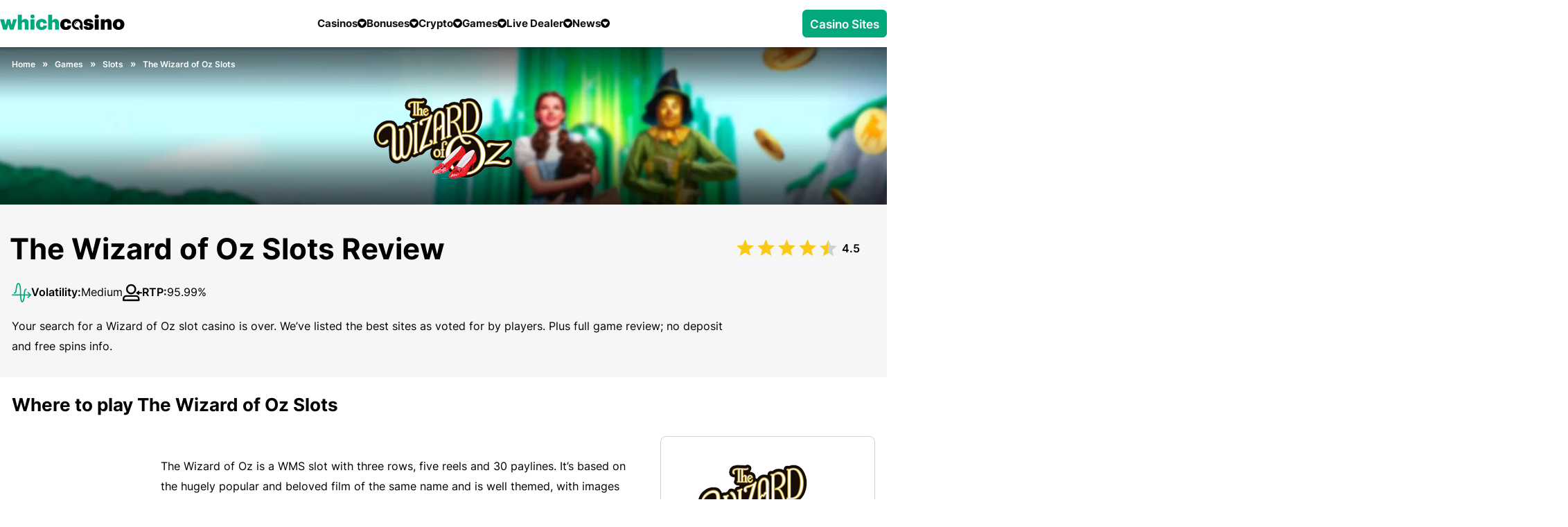

--- FILE ---
content_type: text/html; charset=utf-8
request_url: https://www.whichcasino.com/games/the-wizard-of-oz-slots-review/
body_size: 33276
content:
<!DOCTYPE html>
<html lang="en">
<head>
    <title>The Wizard Of Oz Slots Review, Casinos & No Deposit Bonus</title>
    <meta charset="utf-8" />   <meta name="viewport" content="width=device-width, initial-scale=1.0, minimum-scale=1.0, maximum-scale=5.0"/>     <meta name="title" content="The Wizard Of Oz Slots Review, Casinos & No Deposit Bonus">    <meta name="Description" property="og:description" content="Your search for a Wizard of Oz slot casino is over. We’ve listed the best sites as voted for by players. Plus full game review; no deposit and free spins info." />    <meta name="keywords" property="Keyword" content="The Wizard of Oz Slots Review, The Wizard of Oz Slots Casinos, The Wizard of Oz Slots Bonus, No Deposit The Wizard of Oz Slots" />    <meta name="Rating" content="General" />	<link rel="canonical" href="https://www.whichcasino.com/games/the-wizard-of-oz-slots-review/" />	    <meta name="doc-class" content="Living Document" />    <meta name="twitter:card" content="summary_large_image" />    <meta name="twitter:site" content="whichcasino.com" />    <meta name="twitter:creator" />    <meta property="twitter:title" content="The Wizard Of Oz Slots Review, Casinos &amp; No Deposit Bonus" />    <meta property="twitter:description" content="Your search for a Wizard of Oz slot casino is over. We&#x2019;ve listed the best sites as voted for by players. Plus full game review; no deposit and free spins info." />    <meta property="twitter:image:src" content="" />    <meta property="og:title" content="The Wizard Of Oz Slots Review, Casinos &amp; No Deposit Bonus" />    <meta property="og:type" content="Website" />    <meta property="og:url" content="https://www.whichcasino.com/games/the-wizard-of-oz-slots-review/" />    <meta property="og:site_name" content="whichcasino.com" />    <meta property="og:image" />    <meta property="og:locale" content="en_US" />    <meta property="fb:admins" content="" />    <meta property="fb:app_id" content="" />    <meta property="og:description" content="Your search for a Wizard of Oz slot casino is over. We&#x2019;ve listed the best sites as voted for by players. Plus full game review; no deposit and free spins info." />    <link rel="alternate" href="" />    <meta property="twitter:app:name:iphone" content="" />    <meta property="twitter:app:id:iphone" content="" />    <meta proprty="twitter:app:name:ipad" content="" />    <meta property="twitter:app:id:ipad" content="" />    <meta property="twitter:app:name:googleplay" content="" />    <meta property="twitter:app:id:googleplay" content="" />    <meta name="theme-color" content="#03a87c">
	<link rel="manifest" href="https://www.whichcasino.com/manifest.json" />	
	<link rel="alternate" type="application/rss+xml" href="https://www.whichcasino.com/News25RSS/" />	
	
	<link rel="preload" href="https://www.whichcasino.com/Casino/fonts/Inter-Regular.woff2" as="font" type="font/woff2" crossorigin /><link rel="preload" href="https://www.whichcasino.com/Casino/fonts/Inter-Bold.woff2" as="font" type="font/woff2" crossorigin />	<link rel="preload" href="https://www.whichcasino.com/Casino/fonts/Inter-SemiBold.woff2" as="font" type="font/woff2" crossorigin />
	
	
		<style type="text/css">		
		@-webkit-keyframes gs-pulse{0%,to{opacity:1}50%{opacity:.3}}@keyframes gs-pulse{0%,to{opacity:1}50%{opacity:.3}}@font-face{font-family:Inter;src:url(https://www.whichcasino.com/Casino/fonts/Inter-Regular.eot);src:url(https://www.whichcasino.com/Casino/fonts/Inter-Regular.eot?#iefix)format("embedded-opentype"),url(https://www.whichcasino.com/Casino/fonts/Inter-Regular.woff2)format("woff2"),url(https://www.whichcasino.com/Casino/fonts/Inter-Regular.woff)format("woff"),url(https://www.whichcasino.com/Casino/fonts/Inter-Regular.ttf)format("truetype"),url(https://www.whichcasino.com/Casino/fonts/Inter-Regular.svg#Inter-Regular)format("svg");font-weight:400;font-style:normal;font-display:swap}@font-face{font-family:Inter;src:url(https://www.whichcasino.com/Casino/fonts/Inter-Medium.eot);src:url(https://www.whichcasino.com/Casino/fonts/Inter-Medium.eot?#iefix)format("embedded-opentype"),url(https://www.whichcasino.com/Casino/fonts/Inter-Medium.woff2)format("woff2"),url(https://www.whichcasino.com/Casino/fonts/Inter-Medium.woff)format("woff"),url(https://www.whichcasino.com/Casino/fonts/Inter-Medium.ttf)format("truetype"),url(https://www.whichcasino.com/Casino/fonts/Inter-Medium.svg#Inter-Medium)format("svg");font-weight:500;font-style:normal;font-display:swap}@font-face{font-family:Inter;src:url(https://www.whichcasino.com/Casino/fonts/Inter-Bold.eot);src:url(https://www.whichcasino.com/Casino/fonts/Inter-Bold.eot?#iefix)format("embedded-opentype"),url(https://www.whichcasino.com/Casino/fonts/Inter-Bold.woff2)format("woff2"),url(https://www.whichcasino.com/Casino/fonts/Inter-Bold.woff)format("woff"),url(https://www.whichcasino.com/Casino/fonts/Inter-Bold.ttf)format("truetype"),url(https://www.whichcasino.com/Casino/fonts/Inter-Bold.svg#Inter-Bold)format("svg");font-weight:700;font-style:normal;font-display:swap}@font-face{font-family:Inter;src:url(https://www.whichcasino.com/Casino/fonts/Inter-SemiBold.eot);src:url(https://www.whichcasino.com/Casino/fonts/Inter-SemiBold.eot?#iefix)format("embedded-opentype"),url(https://www.whichcasino.com/Casino/fonts/Inter-SemiBold.woff2)format("woff2"),url(https://www.whichcasino.com/Casino/fonts/Inter-SemiBold.woff)format("woff"),url(https://www.whichcasino.com/Casino/fonts/Inter-SemiBold.ttf)format("truetype"),url(https://www.whichcasino.com/Casino/fonts/Inter-SemiBold.svg#Inter-SemiBold)format("svg");font-weight:600;font-style:normal;font-display:swap}@font-face{font-family:FontAwesome;src:url(https://www.whichcasino.com/Casino/fonts/fontawesome-webfont.eot?v=4.7.0);src:url(https://www.whichcasino.com/Casino/fonts/fontawesome-webfont.eot?#iefix&v=4.7.0)format("embedded-opentype"),url(https://www.whichcasino.com/Casino/fonts/fontawesome-webfont.woff2?v=4.7.0)format("woff2"),url(https://www.whichcasino.com/Casino/fonts/fontawesome-webfont.woff?v=4.7.0)format("woff"),url(https://www.whichcasino.com/Casino/fonts/fontawesome-webfont.ttf?v=4.7.0)format("truetype"),url(https://www.whichcasino.com/Casino/fonts/fontawesome-webfont.svg?v=4.7.0#fontawesomeregular)format("svg");font-weight:400;font-style:normal;font-display:auto;font-display:swap}.eventtime.live .fa-dot-circle-o{background:radial-gradient(circle,transparent 53%,rgb(255,255,255,.5) 53.5%,#fff 54%);display:inline-block;position:relative;border-radius:50%;height:18px;width:18px;margin:-2px 4px 0-4px;vertical-align:middle}.eventtime.live .fa-dot-circle-o::before{content:"";position:absolute;width:100%;height:100%;border-radius:50%;-webkit-animation:1.7s infinite gs-pulse;animation:1.7s infinite gs-pulse;background:radial-gradient(circle,#fff 37%,rgb(255,255,255,.5) 37.5%,transparent 38%);left:0;display:block!important}.colorSection{position:relative;margin-bottom:40px;z-index:2;padding:50px 0 30px}.colorSection .cr-row.cr-heading h2{position:relative;color:#000}.colorSection .tips .arrow-btn i{position:absolute;background:rgba(56,20,20,.51);color:#fff;top:50%;-webkit-transform:translateY(-50%);transform:translateY(-50%);z-index:99;border-radius:50%;line-height:30px;width:40px}.eventtime.live,body .eventtime.live{background:rgba(255,0,0,.6)}.colorSection::after{content:"";position:absolute;top:0;bottom:0;width:115%;background:0 0;left:50%;-webkit-transform:translateX(-50%);transform:translateX(-50%);z-index:-1}body .eventtime.live{color:#fff;text-transform:uppercase}body.home .colorSection .cr-row.cr-heading h2{color:#000;font-weight:700}body .colorSection .tips .arrow-btn i{top:35%}body.home main .container{max-width:none;background-color:#fff}body.home .cr-row{max-width:1100px;margin:0 auto}body.home .cr-row.cr-heading h2,body.reviewpg main .desc-blk h2{font-weight:700;font-size:26px;line-height:30px;color:#000}.home .cr-row.cr-heading h2{margin-bottom:10px}.colorSection .tips .arrow-btn{position:static;top:auto!important}.colorSection .tips .arrow-btn i.pre{left:-10px}.colorSection .tips .arrow-btn i.nxt{right:0}.colorSection .cr-row,body.home .colorSection,body.home .cr-row{padding-left:0;padding-right:0}.article .author .author-name a,.article h3{color:#000}body.home .layout{margin-top:0}body.home .article .colorSection .cr-row.cr-heading{padding-left:15px;padding-right:15px}@media only screen and (max-width:480px){body{padding-top:71px}.tips .arrow-btn i{font-size:24px;background:rgba(173,173,173,.5);display:inline-block;width:35px;text-align:center;font-weight:700;line-height:1;position:absolute;top:calc(50%);-webkit-transform:translateY(-50%);transform:translateY(-50%);z-index:9;border-radius:50%;margin:0}.tips .arrow-btn i.nxt{right:0}.tips .arrow-btn i.pre{left:0}.colorSection{padding:30px 0 0}.colorSection .tips .arrow-btn i.pre{left:5px}.colorSection .tips .arrow-btn i.nxt{right:5px}.colorSection .tips .arrow-btn i{line-height:30px}.btn1{font-size:18px;line-height:22px;padding:9px}main h2{position:relative;margin-bottom:20px}.innercontainer{padding:0 10px!important}.btn1.join-now{font-size:16px;min-width:94px;padding:5px}.mobmenu{max-width:100%;padding:80px 20px 30px}nav>ul>li.default svg{width:35px;height:35px}.container{padding:0}.tips .arrow-btn{position:static}.tip-meta .category{display:none}.cr-row.cr-heading h2{padding-left:0}}@media (min-width:992px){body.home .layout{margin-top:11px}body.home .colorSection{padding-left:0;padding-right:0;max-width:1100px;margin:0 auto}body .mobmenu{padding-top:80px}body{padding-top:68.43px!important}body .btn1.join-now{min-width:75px;width:auto;height:40px;font-size:17px;line-height:19px;padding:11px 5px}body .latestCasinoNewsSec .relatedcat .tips-list .timing{position:absolute;top:12px;right:0;bottom:unset}body .latestCasinoNewsSec .tips .arrow-btn{display:none!important}body .latestCasinoNewsSec .tips-list.more svg,header .header-wrap a.login-link{display:none}body .mobmenu .cls-menu{display:block}body .cr-row.cr-heading h2,body main h2{font-size:26px;line-height:30px}body .colorSection,body .cr-row.cr-heading,body.home .article .colorSection .cr-row.cr-heading,body.home .cr-row{padding-left:0;padding-right:0}body .sideMenuCloseIcon svg{fill:var(--allContentColor)}body.home .cr-row.cr-heading h2{font-size:26px}}@media only screen and (min-device-width:768px) and (max-device-width:768px) and (orientation:portrait) and (-webkit-min-device-pixel-ratio:2){body.home .colorSection{padding:10px 0}body main .container{max-width:750px}body.home .article .cr-row.cr-heading,body.home .cr-row{padding-left:15px;padding-right:15px}body header .logo-wrap img{margin:0}}@media only screen and (min-device-width:1024px) and (max-device-width:1024px) and (orientation:portrait) and (-webkit-min-device-pixel-ratio:2){body.home .colorSection{padding-left:15px;padding-right:15px}body main .container,body.home .cr-row{max-width:980px}}body .colorSection::after{display:none}@font-face{font-display:swap;font-family:FontAwesome;src:url(https://www.whichcasino.com/Casino/fonts/fontawesome-webfont.eot?v=4.7.0);src:url(https://www.whichcasino.com/Casino/fonts/fontawesome-webfont.eot?#iefix&v=4.7.0)format("embedded-opentype"),url(https://www.whichcasino.com/Casino/fonts/fontawesome-webfont.woff2?v=4.7.0)format("woff2"),url(https://www.whichcasino.com/Casino/fonts/fontawesome-webfont.woff?v=4.7.0)format("woff"),url(https://www.whichcasino.com/Casino/fonts/fontawesome-webfont.ttf?v=4.7.0)format("truetype"),url(https://www.whichcasino.com/Casino/fonts/fontawesome-webfont.svg?v=4.7.0#fontawesomeregular)format("svg");font-weight:400;font-style:normal}body .eventtime.live .fa-dot-circle-o{height:15px;width:15px;margin:-1px 4px 0 2px}body .bonusBetsSecMain .claimNow-BB{background:var(--button-fill-color);border:1px solid var(--button-border-color);color:var(--button-text-color)}body.home .colorSection .cr-row.cr-heading h2:before{content:"";background:var(--site-color);width:4px;height:10px;margin-right:6px;border-radius:12px}body .colorSection{background:#fff;margin-bottom:0;padding:10px 0}body.home .article .header-section{margin-bottom:0;margin-top:0}.pageContent .lv2{padding:2px 0 0}body.category .topsec .subcat{display:none!important}@media only screen and (max-width:480px){body{padding-top:71px}.subcat{padding-left:10px;margin-top:-10px}.tips .arrow-btn i{font-size:24px;background:rgba(173,173,173,.5);display:inline-block;width:35px;text-align:center;font-weight:700;line-height:1;position:absolute;top:calc(50%);-webkit-transform:translateY(-50%);transform:translateY(-50%);z-index:9;border-radius:50%;margin:0}.tips .arrow-btn i.nxt{right:0}.tips .arrow-btn i.pre{left:0}.btn1{font-size:18px;line-height:22px;padding:9px}main h1{padding-left:0;position:relative}main h2 span{width:calc(100% - 50px)}.innercontainer{padding:0 10px!important}.btn1.join-now{font-size:16px;min-width:94px;padding:5px}body main .newscategory-top h1{padding-left:0;padding-bottom:0}body .newscategory-top span.caticon,main h2 span{display:inline-block;vertical-align:middle}body .newscategory-top{border-radius:0;margin:0!important;padding:0!important}.mobmenu{max-width:100%;padding:80px 20px 30px}.pageContent li{list-style:none;margin-left:0}nav>ul>li.default svg{width:35px;height:35px}body.category .countryLocationsIcon img{width:152px}body.category .newscategory-top{padding-top:0!important}.container{padding:0}.tips .arrow-btn{position:static}.faqContent.belowArticle>h2 .caticon,.tip-meta .category{display:none}}@media only screen and (max-width:767px){body{padding-top:83px}body .newscategory-top{background:#fff;margin:0!important;padding:10px 10px 20px 0!important}body .topsec .newscategory-top{background:0 0}.topsec{padding-bottom:10px}.subcat{top:44px}.subcat ul.subcategories .moremenu{display:none}.topsec .subcat{margin-bottom:0}}@media (min-width:992px){body .topsec .container{height:200px}.topsec .newscategory-top h1 span{font-size:42px;line-height:50px}body .topsec .innercontainer{padding-left:0!important;padding-right:0!important}body .topsec .newscategory-top{margin-top:0!important;width:auto;position:relative}body .topsec .breadcrum ul>li:last-child{display:block;margin:0}body .topsec p::after{left:-1000px;right:-1000px}body .mobmenu{padding-top:80px}body{padding-top:68.43px!important}body .btn1.join-now{min-width:75px;width:auto;height:40px;font-size:17px;line-height:19px;padding:11px 5px}body .latestCasinoNewsSec .relatedcat .tips-list .timing{position:absolute;top:12px;right:0;bottom:unset}body .latestCasinoNewsSec .tips .arrow-btn{display:none!important}body .topsec .countryLocationsIcon{position:absolute;right:0;top:0;-webkit-box-pack:center;-ms-flex-pack:center;justify-content:center;-webkit-box-align:center;-ms-flex-align:center;align-items:center;bottom:0}body .topsec{margin:9px 0 0}body .topsec .breadcrum ul,body .topsec .countryLocationsIcon{display:-webkit-box;display:-ms-flexbox;display:flex}body.category .countryLocationsIcon img{width:auto;margin:28px 0 0}body .mobmenu .cls-menu{display:block}.topsec .titleSecOC{padding-left:0;padding-right:0}body.category .container{max-width:1100px}body .topsec p{padding:30px 0}body .topsec .breadcrum ul>li:nth-child(2)::after{display:inline-block}}@media only screen and (min-device-width:768px) and (max-device-width:768px) and (orientation:portrait) and (-webkit-min-device-pixel-ratio:2){body .topsec .newscategory-top{width:auto}body main .container,body.category .container{max-width:750px}}@media only screen and (min-device-width:1024px) and (max-device-width:1024px) and (orientation:portrait) and (-webkit-min-device-pixel-ratio:2){body .topsec p::after{left:0;right:0}body .topsec .countryLocationsIcon{right:20px}.containerNew,body .topsec .container,body main .container{max-width:980px}}.eventtime i.fa.fa-clock-o{padding-right:5px}.fa-clock-o:before{margin-right:3px;content:""}body .topsec .countryLocationsIcon svg{width:140px;height:136px}body .latestCasinoNewsSec .tips-list.more svg{display:none}@media only screen and (max-width:480px){body{padding-top:71px}.tips-section{top:10px}.tips-list-wrap{height:290px}.tips-section .tips-list{width:150px;margin-right:5px}.tips-list .img-wrap{height:92px}.relatedcat .tip-meta h3{line-height:1.3;font-size:13px;height:67px;font-weight:600}.tips .arrow-btn i{font-size:24px;background:rgba(173,173,173,.5);display:inline-block;width:35px;text-align:center;font-weight:700;line-height:1;position:absolute;top:calc(50%);-webkit-transform:translateY(-50%);transform:translateY(-50%);z-index:9;border-radius:50%;margin:0}.tips .arrow-btn i.nxt{right:0}.tips .arrow-btn i.pre{left:0}.btn1{font-size:18px;line-height:22px;padding:9px}main h1{padding-left:0;position:relative}.innercontainer{padding:0 10px!important}.btn1.join-now{font-size:16px;min-width:94px;padding:5px}body main .newscategory-top h1{padding-left:0;padding-bottom:0}body .newscategory-top span.caticon{display:inline-block;vertical-align:middle}body .newscategory-top{border-radius:0;margin:0!important;padding:0!important}.mobmenu{max-width:100%;padding:80px 20px 30px}.pageContent li{list-style:none}nav>ul>li.default svg{width:35px;height:35px}body.category .newscategory-top{padding-top:0!important}.container{padding:0}.tips .arrow-btn{position:static}.tip-meta .category{display:none}.pageContent li,.tips-section .tips-list:not(:first-child){margin-left:0}body .pageContent li span{font-weight:400;font-size:16px;line-height:26px;color:#000}}@media only screen and (max-width:768px){body .pageContent li{border-bottom:none;line-height:normal}body .pageContent{margin-bottom:0}body .pageContent li span{font-weight:400;font-size:16px;line-height:26px;color:#000}}@media (min-width:992px){.latestCasinoNewsSec{padding-left:0;padding-right:0;margin-bottom:0}body .topsec .container{height:200px}.topsec .newscategory-top h1 span{font-size:42px;line-height:50px}body .topsec .innercontainer{padding-left:0!important;padding-right:0!important}body .topsec .newscategory-top{margin-top:0!important;width:auto;position:relative}body .topsec .breadcrum ul>li:last-child{display:block;margin:0}body .topsec p::after{left:-1000px;right:-1000px}body .mobmenu{padding-top:80px}body{padding-top:68.43px!important}body .btn1.join-now{min-width:75px;width:auto;height:40px;font-size:17px;line-height:19px;padding:11px 5px}body .latestCasinoNewsSec .tips-list-wrap{height:auto!important;margin-left:-20px}body .latestCasinoNewsSec .tips-section{position:static;white-space:normal}body .latestCasinoNewsSec .tips-list{width:23%;-webkit-box-shadow:none;box-shadow:none;margin:0 0 10px 20px}body .latestCasinoNewsSec .tips-list a{display:block;height:289px!important}body .latestCasinoNewsSec .tips-list .img-wrap{width:100%;height:167px;border-radius:8px}body .latestCasinoNewsSec .tip-meta{position:relative;width:auto;margin-left:0;padding:10px 0 0}body .latestCasinoNewsSec .relatedcat .tip-meta h3{font-size:14px;line-height:22px;color:#000;height:44px}body .latestCasinoNewsSec .relatedcat .tips-list .timing{position:absolute;top:12px;right:0;bottom:unset}body .latestCasinoNewsSec .tips .arrow-btn{display:none!important}body .topsec .countryLocationsIcon svg{width:255px;height:140px}body .topsec .countryLocationsIcon{position:absolute;right:0;top:0;-webkit-box-pack:center;-ms-flex-pack:center;justify-content:center;-webkit-box-align:center;-ms-flex-align:center;align-items:center;bottom:0}body .topsec{margin:9px 0 0}body .topsec .breadcrum ul,body .topsec .countryLocationsIcon{display:-webkit-box;display:-ms-flexbox;display:flex}body .latestCasinoNewsSec .tips-list.more svg{display:none}body .mobmenu .cls-menu{display:block}.topsec .titleSecOC{padding-left:0;padding-right:0}body.category .container{max-width:1100px}body .topsec p{padding:30px 0}body .latestCasinoNewsSec{padding:10px 0 0}body .latestCasinoNewsSec .tips{padding:0}body .topsec .breadcrum ul>li:nth-child(2)::after{display:inline-block}.section-wrapper.right ul.pageContent.hideli .fadeeffect{position:absolute;bottom:27px;width:100%;height:30px;background:#fff;z-index:0;opacity:.5;display:none}}.desc-blk ul li{padding:5px 10px}@media only screen and (max-width:480px){body{padding-top:71px}.article .author .publish{font-size:13px}.article .subtitle,.btn1{font-size:16px;line-height:22px}.section-wrapper.right>div{width:100%;padding:0}.btn1{font-size:18px;padding:9px}body.newspg h1{font-size:26px;line-height:1.2}.article h1{margin-bottom:10px}main h1{position:relative}.desc-blk ul{margin-left:25px}main h2 span{display:inline-block;vertical-align:middle;width:calc(100% - 50px)}.innercontainer{padding:0 10px!important}.btn1.join-now{font-size:16px;min-width:94px;padding:5px}.mobmenu{max-width:100%;padding:80px 20px 30px}.pageContent li{list-style:none;margin-left:0}nav>ul>li.default svg{width:35px;height:35px}.container{padding:0}.article .author .author-name{font-size:16px}.article h1,.newspg .section-wrapper.right.col-4,main h1{padding-left:0}.calender-section .icon-message{font-size:14px;line-height:21px}.verdict .placeBetBtn{width:100%;margin-top:10px;display:-webkit-inline-box;display:-ms-inline-flexbox;display:inline-flex;-webkit-box-shadow:0 2px 5px rgb(15 24 74/45%);box-shadow:0 2px 5px rgb(15 24 74/45%);border:1px solid #fff}body .pageContent li span{font-weight:400;font-size:16px;line-height:26px;color:#000}.newspg .layout .article{padding:10px 15px}body .pageContent.hideli .fa.fa-chevron-down{display:none}}.section-wrapper.right .starts{padding-top:0;right:5px;color:#8d93a1;font-size:14px;display:block}.upcomming-blk .ub-list{border-top:1px solid #f3f3f7}.starts{position:absolute;right:10px;text-align:right;top:50%;-webkit-transform:translateY(-50%);transform:translateY(-50%);color:var(--fontdark2);font-weight:700;font-size:17px}.dropdown{position:relative;text-align:center;display:inline-block;vertical-align:middle;border:1px solid #f3f3f7;border-radius:3px;padding:0 10px}ul.dropdown-list{position:absolute;top:100%;z-index:999;left:0;width:100%;max-width:300px;font-size:16px;font-weight:400;background:#fff;-webkit-box-shadow:0 1px 4px #ccc;box-shadow:0 1px 4px #ccc;display:none}ul.dropdown-list li{border-bottom:1px solid #f3f3f7;font-weight:300;font-size:12px;padding:5px 10px}.eventtime{padding:5px 10px 3px;display:block;color:#fff;position:absolute;top:5px;right:5px;z-index:8;font-size:12px;line-height:1px;border-radius:6px}.newspg .layout .article{background:#fff;-webkit-box-shadow:0 4px 40px rgb(0 0 0/12%);box-shadow:0 4px 40px rgb(0 0 0/12%);border-radius:8px;margin-bottom:0}.fa-facebook-official::before{content:"";font-size:16px}.fa-twitter::before{content:"";font-size:16px}.article .subtitle,body .verdict div{font-size:16px;line-height:1.5;color:#000}.article .author,.article .img-block{margin-bottom:30px;position:relative}.article .author .author-name{font-size:16px;font-weight:700;display:block}.article .author .publish{font-weight:500;font-size:14px;color:rgba(72,80,121,.6);display:block}.newspg .section-wrapper.right.col-4{padding-left:15px;min-width:0;position:relative}.content-block>ul>li .content .publish{font-size:12px;color:var(--lightfont);padding-top:10px;display:none;min-height:29px}.content-block .must-read li .content .rm-btn i::after{content:"";font:16px/7px FontAwesome;display:inline-block;vertical-align:middle;border:1px solid #6360e9;width:7px;height:7px;text-align:center;border-radius:50%;margin-left:5px;margin-top:-5px;padding:7px}.sharePopupMain{display:none;position:fixed;top:0;right:0;bottom:0;left:0;z-index:999;background-color:rgba(0,0,0,.5);-webkit-box-shadow:0 0 15px 10px rgba(0,0,0,.3);box-shadow:0 0 15px 10px rgba(0,0,0,.3)}.contentAreaSP{position:relative;background:#fff;max-width:640px;border-radius:10px;overflow-y:auto;max-height:600px;margin:150px 10px 10px;padding:20px 30px}.titleAndClose{display:-webkit-box;display:-ms-flexbox;display:flex;-webkit-box-pack:justify;-ms-flex-pack:justify;justify-content:space-between;-webkit-box-align:center;-ms-flex-align:center;align-items:center;border-bottom:1px solid #ddd;padding:0 0 10px}.titleSPM{font-size:21px;font-weight:600;line-height:normal}.closeIconSP svg{width:25px;height:25px}.fieldSty input{display:block;width:100%;border-radius:0!important;font-size:15px;background-color:rgba(204,204,204,.15)!important;border:1px solid #ccc!important;padding:9px 13px}.article .subtitle ul li{list-style-type:disc;margin-left:20px;padding-left:0}.article .author{margin-bottom:25px}.icon-message{background-color:#ffeac0;border:1px solid #ffa800;border-radius:10px;-webkit-box-sizing:border-box;box-sizing:border-box;color:#d95c5c;display:-webkit-box;display:-ms-flexbox;display:flex;-webkit-box-pack:start;-ms-flex-pack:start;justify-content:flex-start;-webkit-box-align:center;-ms-flex-align:center;align-items:center;width:100%;height:43px;margin:0 0 10px;padding:0 10px}.icon-message img,.message-text{display:inline-block;vertical-align:middle}.icon-message img{height:auto;width:19px}.message-text{margin-left:10px;font-size:14px;line-height:17px;color:#000}.message-text a{display:inline-block;margin-left:2px;color:#0060df}.calender-section .icon-message a{font-weight:600;color:#4678f9}.calender-section .message-text{margin-left:15px;margin-top:3px}.calender-section .icon-message,.verdict .placeBet{display:-webkit-box;display:-ms-flexbox;display:flex;-webkit-box-pack:start;-ms-flex-pack:start;justify-content:flex-start}.calender-section .icon-message{-webkit-box-align:center;-ms-flex-align:center;align-items:center;font-weight:400;border-radius:2px;font-size:16px;line-height:26px;color:#000}.verdict .placeBet{margin-top:30px;text-align:left;-ms-flex-wrap:wrap;flex-wrap:wrap}.verdict .placeBetBtn{background:#1997b3;border-radius:3px;font-size:16px;line-height:40px;letter-spacing:.02em;color:#fff;display:block;-webkit-box-align:center;-ms-flex-align:center;align-items:center;margin-right:10px;text-align:left;font-weight:600;border:1px solid #fff;padding:10px}.verdict .bookmaker-logo{width:60px;position:relative;display:inline-block;height:23px;vertical-align:middle;border-radius:3px;text-align:center;padding:0}.verdict .bookmaker-logo img{max-width:70%;top:50%;-webkit-transform:translate(-50%,-50%);transform:translate(-50%,-50%);left:50%;position:absolute;max-height:20px;margin:auto}.verdict .bk-btn{white-space:normal;vertical-align:middle;-webkit-box-align:center;-ms-flex-align:center;align-items:center;overflow:hidden;-webkit-line-clamp:2;display:-webkit-box;display:-ms-flexbox;display:flex;line-height:1.2;width:100%;font-size:14px;max-height:100%;padding:1px 10px}.pSocial{float:right;padding:10px 0}.pSocial .sfb{background:#4b68ba}.pSocial .sfb,.pSocial .sfm,.pSocial .stw{display:inline-block;border-radius:3px;color:#fff;margin-right:5px;padding:8px 15px}.pSocial .sfm{background:#25d366}.fa-whatsapp::before{content:"";font-size:16px}.pSocial .stw{background:#00acee}body.newspg main h1{font-weight:700;font-size:32px;line-height:41px}body.newspg .section-wrapper.right .upcomming-blk{background:#fff;-webkit-box-shadow:0 4px 12px rgba(0,0,0,.1);box-shadow:0 4px 12px rgba(0,0,0,.1)}body.newspg .section-wrapper.right .upcomming-blk .ub-header{padding:20px 20px 10px}body.newspg .upcomming-blk .ub-list{border-top:none;padding-bottom:10px;margin:0 20px}body.newspg .upcomming-blk.bonus .dropdown{border:1px solid #d1d3d9;border-radius:2px;width:26px;height:26px;padding:0}body.newspg .upcomming-blk.bonus .ub-list li a>span.event{line-height:22px;color:#000}body.newspg .upcomming-blk .ub-list li a{-webkit-box-align:start;-ms-flex-align:start;align-items:flex-start;border-bottom:1px solid #d1d3d9;padding:10px 0}body.newspg .article .author{position:relative;margin-bottom:25px;border-bottom:1px solid #d1d3d9;border-top:1px solid #d1d3d9;padding-top:20px;padding-bottom:20px}body .verdict div{font-weight:400;line-height:26px}body.newspg .breadcrum ul>li{line-height:22px}.verdict label.labtitle{display:none;position:relative}.authorSecMain,body .authorAndShareM{display:-webkit-box;display:-ms-flexbox;display:flex;-webkit-box-align:center;-ms-flex-align:center;align-items:center;position:relative}body .authorAndShareM{margin-bottom:15px;-webkit-box-pack:justify;-ms-flex-pack:justify;justify-content:space-between;border-top:1px solid #d3dae1;border-bottom:1px solid #d3dae1}.authorSecMain{-webkit-box-pack:start;-ms-flex-pack:start;justify-content:flex-start}.authorSecMain .authorImageAC{line-height:0;margin-right:10px}.authorSecMain .authorImageAC img{width:30px;height:30px;border-radius:50%}.authorSecMain .authorNameTxtAC{font-size:14px;line-height:19px;color:#000;font-weight:400}.authorSecMain .authorNameTxtAC a{text-decoration:underline;color:#000}.authorSecMain .authorNameTxtAC span{font-weight:600;text-decoration:underline}.authorSecMain .blueCheckIcon{line-height:0;margin-left:5px;margin-top:2px}.authorSecMain .timeAC{color:#6e7685;margin-left:8px;font-size:14px;line-height:19px;font-weight:400}.pSocial.topright a{font-weight:400;font-size:14px;line-height:16px;-webkit-box-align:center;-ms-flex-align:center;align-items:center;display:-webkit-box;display:-ms-flexbox;display:flex;color:#6e7685!important}.pSocial.topright .sfm{background:0 0;margin:0;padding:0}.pSocial.topright .sfm svg{width:14px;height:14px;margin-left:0;margin-right:5px}body.newspg .layout .section-wrapper.center .img-block,body.newspg .section-wrapper.right .upcomming-blk .ub-list li a span.caticon{display:block}body .layout .section-wrapper.center .img-block,body .pSocial-IW,body.newspg .content-block .must-read li .content .rm-btn i{display:none}.heading-title{display:inline-block;vertical-align:middle}.section-wrapper.right .upcomming-blk .ub-list li a span.caticon svg{width:100%}.fieldSty{margin-top:10px}.newspg .breadcrum{padding-left:0}.fa-angle-down::before,.fa-angle-down:before{content:""}.breadcrum ul>li:not(:last-child)::after,.section-wrapper.right ul.dropdown-list{font-size:14px}body.newspg .article .article-head,body.newspg .article .img-block{margin-bottom:20px}.pSocial a{color:#fff!important}.article .article-head{margin-bottom:30px}.layout .breadcrum{padding-top:0}.img-block .img-wrapper img,figure img,img,svg{max-width:100%}.verdict .bk-btn label{display:inline-block}.section-wrapper.center.col-8 .breadcrum ul>li>a{color:#6e7685}body .pSocial.topright{position:static}body.newspg .upcomming-blk.bonus .ub-list li:nth-child(even) a{background-color:#fff}.authorSecMain .blueCheckIcon svg{width:12px;height:12px}.newspg .breadcrum ul{display:-webkit-box;display:-ms-flexbox;display:flex;-ms-flex-wrap:wrap;flex-wrap:wrap}body.newspg .section-wrapper.right .upcomming-blk .ub-header .title{font-weight:700;font-size:16px;line-height:26px;color:#000;width:100%}@media only screen and (max-width:480px){body{padding-top:71px}.article .author .publish{font-size:13px}.article .subtitle{font-size:16px;line-height:22px}.section-wrapper.right>div{width:100%;padding:0}.section-wrapper.right>div:first-child{margin-top:-15px}.btn1{font-size:18px;line-height:22px;padding:9px}body.newspg h1{font-size:26px;line-height:1.2}.article h1{margin-bottom:10px}main h1{position:relative}.innercontainer{padding:0 10px!important}.btn1.join-now{font-size:16px;min-width:94px;padding:5px}.mobmenu{max-width:100%;padding:80px 20px 30px}nav>ul>li.default svg{width:35px;height:35px}.container{padding:0}.article .author .author-name{font-size:16px}.article h1,.newspg .section-wrapper.right.col-4,main h1{padding-left:0}.calender-section .icon-message{font-size:14px;line-height:21px}.verdict .placeBetBtn{width:100%;margin-top:10px;display:-webkit-inline-box;display:-ms-inline-flexbox;display:inline-flex;-webkit-box-shadow:0 2px 5px rgb(15 24 74/45%);box-shadow:0 2px 5px rgb(15 24 74/45%);border:1px solid #fff}.newspg .layout .article{padding:10px 15px}}@media only screen and (max-width:767px){body{padding-top:83px}.section-wrapper.right .upcomming-blk .ub-list li a span.caticon{width:16px;height:16px}}@media only screen and (min-width:580px) and (max-width:1023px){.section-wrapper.right>div:nth-child(even){padding-right:0}.section-wrapper.right>div:nth-child(odd){padding-left:0}}@media only screen and (min-width:768px){.verdict .placeBetBtn{width:48%}}@media only screen and (max-width:568px){.verdict .placeBet{-ms-flex-wrap:wrap;flex-wrap:wrap}.verdict .placeBetBtn{margin:0;padding:10px}}body .authorSecMain .authorImageAC img{width:40px;height:40px}.section-wrapper.center.col-8 .breadcrum ul>li:not(:last-child)::after{color:#6e7685}.fa-twitter:before{content:""}@media only screen and (max-width:768px){.message-text{font-size:13px}}@media (min-width:992px){body .mobmenu{padding-top:80px}body{padding-top:68.43px!important}body .btn1.join-now{min-width:75px;width:auto;height:40px;font-size:17px;line-height:19px;padding:11px 5px}body.newspg main h1{font-size:40px;line-height:50px}body .mobmenu .cls-menu{display:block}.newspg .layout .article{padding:30px}}.section-wrapper.right .upcomming-blk{width:50%;display:inline-block;vertical-align:top;padding-left:10px;background:#fff;-webkit-box-shadow:0 4px 30px rgba(0,0,0,.15);box-shadow:0 4px 30px rgba(0,0,0,.15);border-radius:3px;margin-top:0}.section-wrapper.right .upcomming-blk .ub-header{position:relative;display:-webkit-box;display:-ms-flexbox;display:flex;-webkit-box-align:center;-ms-flex-align:center;align-items:center;padding:20px 15px 10px}.section-wrapper.right .upcomming-blk .ub-list li a{font-size:0;background:#fff;display:block;border-bottom:1px solid #f3f3f7;padding:10px 0}.section-wrapper.right .upcomming-blk .ub-list li a span{display:inline-block;font-size:15px}.section-wrapper.right .upcomming-blk .ub-list li a span:nth-child(2){color:var(--fontdark2)}.section-wrapper.right .upcomming-blk .ub-list li a span:nth-child(3){text-align:right;font-weight:600;width:auto}.section-wrapper.right .upcomming-blk .ub-list li a span.red{color:var(--fontred)}.section-wrapper.right .upcomming-blk .ub-list li a span.caticon{display:inline-block;width:18px;height:18px;vertical-align:middle}.section-wrapper.right .upcomming-blk .ub-list li a span:nth-child(2){line-height:1.3;width:62%;font-size:14px}.section-wrapper.right .upcomming-blk .ub-header .title{font-size:18px;line-height:17px;color:#05297a;font-weight:700;position:relative;width:100%}.section-wrapper.right .upcomming-blk.bonus .ub-list{-webkit-column-count:1;-moz-column-count:1;column-count:1;-webkit-column-gap:0;-moz-column-gap:0;column-gap:0}.section-wrapper.right .upcomming-blk.bonus{display:block;width:100%;padding-left:0;margin:10px 0 30px}.section-wrapper.right .upcomming-blk.bonus .ub-list li:nth-child(even) a{background:#fafafa}.section-wrapper.right .upcomming-blk.bonus .ub-list span.caticon svg{fill:#485079}.section-wrapper.right .upcomming-blk.bonus .ub-list li a>span{position:inherit;display:initial;-webkit-box-pack:center;-ms-flex-pack:center;justify-content:center;line-height:12px}.section-wrapper.right .upcomming-blk.bonus .ub-list li a>span.event{line-height:16px;-webkit-box-flex:1;-ms-flex:1;flex:1}.section-wrapper.right .upcomming-blk.bonus .dropdown{vertical-align:top;margin-left:10px}.section-wrapper.right .upcomming-blk.bonus .ub-list>li{position:relative;page-break-inside:avoid;break-inside:avoid-column;-webkit-column-break-inside:avoid;margin:0}.section-wrapper.right .upcomingEventList li a .eventtime>span label,.section-wrapper.right .upcomming-blk .upcomingEventList li a{display:-webkit-box;display:-ms-flexbox;display:flex;-webkit-box-direction:normal;-webkit-box-align:center;-ms-flex-align:center;align-items:center}.section-wrapper.right .upcomming-blk .upcomingEventList li a{-webkit-box-orient:horizontal;-ms-flex-direction:row;flex-direction:row;-ms-flex-wrap:nowrap;flex-wrap:nowrap}.section-wrapper.right .upcomming-blk .upcomingEventList li a .eventtime{background:0 0;right:auto;top:auto;width:auto;margin:0 0 0 auto;padding:0}.section-wrapper.right .upcomingEventList li a .eventtime>span{display:-webkit-box;display:-ms-flexbox;display:flex;-ms-flex-wrap:nowrap;flex-wrap:nowrap}.section-wrapper.right .upcomingEventList li a .eventtime>span label{-webkit-box-orient:vertical;-ms-flex-direction:column;flex-direction:column;-webkit-box-pack:center;-ms-flex-pack:center;justify-content:center;line-height:12px;min-width:44px;-webkit-box-shadow:0 2.38889px 5.97222px rgba(0,0,0,.15);box-shadow:0 2.38889px 5.97222px rgba(0,0,0,.15);border-radius:.597222px;font-size:14px;color:#6e7685;padding:7px}.section-wrapper.right .upcomingEventList li a .eventtime>span label:nth-child(2){margin-left:3px}.section-wrapper.right .upcomingEventList li a .eventtime>span label.ev-m::after{content:"min"}.section-wrapper.right .upcomingEventList li a .eventtime>span label.ev-h::after{content:"hours"}.section-wrapper.right .upcomingEventList li a .eventtime>span label.ev-d::after{content:"days"}.section-wrapper.right .upcomingEventList li a .eventtime>span label.ev-d.d1::after{content:"day"}.section-wrapper.right .upcomming-blk.bonus .ub-list>li:last-child a{border-bottom:none}.section-wrapper.right .upcomming-blk.bonus .ub-list span.caticon{margin-right:5px}.section-wrapper.right .upcomming-blk:first-of-type{padding-left:0}@media only screen and (max-width:1024px){.section-wrapper.right .upcomming-blk .ub-list li a span:nth-child(2){width:68%}}body .section-wrapper.right .upcomming-blk.bonus .ub-list span.caticon svg{fill:var(--site-color);fill:#000}body .upcomming-blk.bonus .caticon svg{fill:#000}body.newspg .section-wrapper.right .upcomming-blk{border-radius:8px}body .upcomingEventList li a .eventtime>span label::after{color:#6e7685;font-size:12px;font-weight:600}.eventtime{background:rgb(7,118,223,.8)}.cr-row.cr-desc .row-desc ul li{list-style:disc;padding-left:10px}.article .row-desc ul li{list-style:disc;padding:0}svg.skeleton.tableicon{width:24px}.tips{font-size:0;border-radius:10px;margin:0-10px 30px}.tips .arrow-btn{display:block!important}.tips .arrow-btn i{font-size:28px;display:inline-block;text-align:center;font-weight:700;margin:5px;padding:7px 10px}.tips-list-wrap{position:relative;overflow:auto}.tips-section{left:0;top:20px;white-space:nowrap;position:absolute}.tips-list{display:inline-block;vertical-align:middle;font-size:13px;-webkit-box-shadow:0 4px 15px rgb(0 0 0/15%);box-shadow:0 4px 15px rgb(0 0 0/15%);margin:0 10px;padding:0}.relatedcat .tips-list>a{position:relative;padding-bottom:5px;white-space:normal}.tips-list>a{width:100%;display:block;background:#fff}.tips-list .img-wrap{position:relative;overflow:hidden}.tips-list .img-wrap img{left:50%}.tip-meta .marked{overflow:hidden;display:inline-block;margin-bottom:0;text-overflow:ellipsis}.relatedcat .tip-meta h3{overflow:hidden;text-overflow:ellipsis;white-space:normal}.tip-meta .category{font-size:13px;color:#8d93a1;margin-bottom:0;line-height:1.5;max-width:100%;vertical-align:middle}.relatedcat .tips-list .timing{vertical-align:middle;color:#8d93a1;background:0 0;padding:0}.tips-list .timing{display:inline-block;line-height:1.5}.tips-section .tips-list{width:287px}.category .layout .article{background:#fff;-webkit-box-shadow:0 4px 40px rgb(0 0 0/12%);box-shadow:0 4px 40px rgb(0 0 0/12%);border-radius:8px;margin-bottom:0}.fa-angle-right::before{content:""}.cr-row.cr-desc .row-desc ul{margin-left:25px}body .latestCasinoNewsSec .tips-list{-webkit-box-shadow:none;box-shadow:none;width:100%;margin:25px 0 0}body .latestCasinoNewsSec .tip-meta .marked{background:#fff;-webkit-box-shadow:-1px -1px 4px rgb(3 168 124/15%),2px 2px 4px rgb(3 168 124/35%);box-shadow:-1px -1px 4px rgb(3 168 124/15%),2px 2px 4px rgb(3 168 124/35%);font-weight:600;font-size:12px;line-height:13px;text-transform:uppercase;padding:6px 10px;color:#000}body .latestCasinoNewsSec .tip-meta{position:relative;width:calc(100% - 164px);margin-left:13.42px;padding:0}body .latestCasinoNewsSec .relatedcat .tip-meta h3{font-weight:400;font-size:14px;line-height:18px;color:#000;height:35px;margin:10px 0 0}body .latestCasinoNewsSec .relatedcat .tips-list .timing{bottom:unset;top:2px;right:0;position:static}body .latestCasinoNewsSec .relatedcat .tips-list .timing span{font-weight:400;font-size:12px;line-height:13px;text-align:right;color:#6e7685}body .latestCasinoNewsSec .tips .arrow-btn{display:none!important;top:105px!important;z-index:9;left:-25px;right:0}body .latestCasinoNewsSec .tips .arrow-btn i{width:48px;height:48px;border-radius:50%;background:#fff;-webkit-box-shadow:0 4px 12px rgba(0,0,0,.1);box-shadow:0 4px 12px rgba(0,0,0,.1)}body .latestCasinoNewsSec .tips .arrow-btn .fa-angle-left:before{color:#03a87c;font-size:26px;position:absolute;left:18px;top:9px}body.category .latestCasinoNewsSec .tips .arrow-btn .fa-angle-left:before{left:22px;top:17px}body.category .latestCasinoNewsSec .tips .arrow-btn .fa-angle-right:before{left:22px;top:11px}body .latestCasinoNewsSec .tips .arrow-btn .fa-angle-right:before{color:#03a87c;font-size:26px;position:absolute;left:22px;top:9px}body .latestCasinoNewsSec .tips .arrow-btn i.nxt{position:absolute;right:-5px}body .latestCasinoNewsSec .tips-list-wrap{height:auto!important;margin-left:0}body .latestCasinoNewsSec .tips-section{position:static;white-space:normal}body .latestCasinoNewsSec .tips-list a{display:-webkit-box;display:-ms-flexbox;display:flex;-webkit-box-pack:justify;-ms-flex-pack:justify;justify-content:space-between;-webkit-box-align:start;-ms-flex-align:start;align-items:flex-start;height:auto!important}body .latestCasinoNewsSec .tips-list .img-wrap{width:150px;height:99px;border-radius:4px}.tips-list-wrap .tips-list .tip-meta h3,body .latestCasinoNewsSec .tip-meta .title{font-weight:600;font-size:14px;line-height:18px;color:#000}body .topsec .containerNew{height:228px;position:relative}body.category .layout .article{margin-bottom:0;padding:10px}.topsec .titleSecOC{padding:20px 15px}.topsec .titleSecOC p{max-width:none;padding:0}body.category .countryLocationsIcon img{width:154px;margin:0-10px -17px 0}body .tips-list .img-wrap{background:#f0f1f2}.tips-list-wrap .tips-list{width:175px;-webkit-box-shadow:0 4px 12px rgba(0,0,0,.1);box-shadow:0 4px 12px rgba(0,0,0,.1);margin-left:0}.tips-list-wrap .tips-list .img-wrap{width:175px;height:110px;position:relative}.tips-list-wrap .tips-list .img-wrap img{width:175px;height:110px}.tips-list-wrap .tips-list .tip-meta{background:0 0;padding:10px 0}.tips-list-wrap .tips-list .tip-meta h3{overflow:hidden;white-space:normal;margin-bottom:0;font-weight:700;height:90px}.tips .arrow-btn i.nxt{right:-18px}i.fa.fa-angle-left.pre{position:absolute;top:50%;left:0}i.fa.fa-angle-right.nxt{position:absolute;top:50%;right:0}.newscategory-top span.caticon,.tips-list-wrap .tips-list .tip-meta .category,.tips-list-wrap .tips-list .tip-meta .timing,.topsec.betfredPromoCodePage p::after,body .latestCasinoNewsSec .category{display:none}.outerDiv .footer-menu .languagedefault.lang .selectedLanguage span,.tips-list .timing span{display:inline-block;vertical-align:middle}.section-wrapper.center.pcWrap .article .cr-row.cr-desc,body.category{margin-bottom:0}.faqContent .caticon,.tips-list:first-of-type{padding-left:0}.titleSecOC{background:#fff}body .article .cr-row.cr-heading{padding-left:0;padding-right:0}body .latestCasinoNewsSec .tips-list:last-child{margin-right:0}body .latestCasinoNewsSec .tips{margin:0}.showRHSLHS .topnewsTop{margin-top:30px}body .tips.relatedcat .tips-list .img-wrap img{width:auto;border-radius:8px}body .tips-list .img-wrap img,body .tips.relatedcat .tips-list .img-wrap img{min-width:unset;max-width:100%;height:auto;-webkit-transform:none;transform:none;position:static}body.category .container{max-width:1100px;margin:0 auto}.topsec .titleSecOC .containerNew{height:auto}@media only screen and (max-width:480px){body{padding-top:71px}.tips-section{top:10px}.tips-list-wrap{height:290px}.tips-section .tips-list{width:150px;margin-right:5px}.tips-list .img-wrap{height:92px}.relatedcat .tip-meta h3{line-height:1.3;font-size:13px;height:67px;font-weight:600}.tips .arrow-btn i{font-size:24px;background:rgba(173,173,173,.5);display:inline-block;width:35px;text-align:center;font-weight:700;line-height:1;position:absolute;top:calc(50%);-webkit-transform:translateY(-50%);transform:translateY(-50%);z-index:9;border-radius:50%;margin:0}.tips .arrow-btn i.nxt{right:0}.tips .arrow-btn i.pre{left:0}.btn1{font-size:18px;line-height:22px;padding:9px}main h1,main h2{position:relative}main h2 span{width:calc(100% - 50px)}main h2{margin-bottom:20px}.innercontainer{padding:0 10px!important}.btn1.join-now{font-size:16px;min-width:94px;padding:5px}body main .newscategory-top h1{padding-left:0;padding-bottom:0}body .newscategory-top span.caticon,main h2 span{display:inline-block;vertical-align:middle}body .newscategory-top{border-radius:0;margin:0!important;padding:0!important}.mobmenu{max-width:100%;padding:80px 20px 30px}.pageContent li{list-style:none;margin-left:0}nav>ul>li.default svg{width:35px;height:35px}body.category .countryLocationsIcon img{width:152px}body.category .newscategory-top{padding-top:0!important}.container,body.category .article{padding:0}.category .layout .article{padding:10px}.tips .arrow-btn{position:static}.faqContent.belowArticle>h2 .caticon,.tip-meta .category{display:none}.cr-row.cr-desc{padding-bottom:30px}.cr-row.cr-heading h2,main h1{padding-left:0}}@media only screen and (max-width:768px){body.category .newscategory-top{padding-top:20px!important;background:0 0}}@media only screen and (max-width:767px){.section-wrapper.right .upcomming-blk.bonus .ub-list{-webkit-column-count:1;-moz-column-count:1;column-count:1;-webkit-column-gap:0;-moz-column-gap:0;column-gap:0}body{padding-top:83px}body .newscategory-top{background:#fff;margin:0!important;padding:10px 10px 20px 0!important}body .topsec .newscategory-top{background:0 0}.topsec{padding-bottom:10px}body.category .article{padding:0}}@media only screen and (max-width:480px){.pageContent li{margin-left:0}body .pageContent li span{font-weight:400;font-size:16px;line-height:26px;color:#000}.cr-row.cr-desc{padding-bottom:30px;padding-left:15px;padding-right:15px}.category .layout .article{padding:10px 15px}.tips-list-wrap .tips-list:last-child{margin-bottom:0}.article .cr-row.cr-desc{padding-left:0;padding-right:0}}@media only screen and (max-width:1267px) and (min-width:1024px){body.category .container .newscategory-top{background:0 0!important}}@media (min-width:992px){.latestCasinoNewsSec{padding-left:0;padding-right:0;margin-bottom:0}body .topsec .container{height:200px}.topsec .newscategory-top h1 span{font-size:42px;line-height:50px}body.category .layout .article{margin-bottom:40px;padding:30px}.section-wrapper.center.pcWrap .article .cr-row.cr-desc{padding-bottom:30px}body .topsec .innercontainer{padding-left:0!important;padding-right:0!important}body .topsec .newscategory-top{margin-top:0!important;width:auto;position:relative}body .topsec .breadcrum ul>li:last-child{display:block;margin:0}body .topsec p::after{left:-1000px;right:-1000px}body .mobmenu{padding-top:80px}body{padding-top:68.43px!important}body .btn1.join-now{min-width:75px;width:auto;height:40px;font-size:17px;line-height:19px;padding:11px 5px}body .latestCasinoNewsSec .tips-list-wrap{height:auto!important;margin-left:-20px}body .latestCasinoNewsSec .tips-section{position:static;white-space:normal}body .latestCasinoNewsSec .tips-list{width:23%;-webkit-box-shadow:none;box-shadow:none;margin:0 0 10px 20px}body .latestCasinoNewsSec .tips-list a{display:block;height:289px!important}body .latestCasinoNewsSec .tips-list .img-wrap{width:100%;height:167px;border-radius:8px}body .latestCasinoNewsSec .tip-meta{position:relative;width:auto;margin-left:0;padding:10px 0 0}body .latestCasinoNewsSec .relatedcat .tip-meta h3{font-size:14px;line-height:22px;color:#000;height:44px}body .latestCasinoNewsSec .relatedcat .tips-list .timing{position:absolute;top:12px;right:0;bottom:unset}body .latestCasinoNewsSec .tips .arrow-btn{display:none!important}body .topsec .countryLocationsIcon{position:absolute;right:0;top:0;-webkit-box-pack:center;-ms-flex-pack:center;justify-content:center;-webkit-box-align:center;-ms-flex-align:center;align-items:center;bottom:0}body .topsec{margin:9px 0 0}body .topsec .breadcrum ul,body .topsec .countryLocationsIcon{display:-webkit-box;display:-ms-flexbox;display:flex}body.category .countryLocationsIcon img{width:auto;margin:28px 0 0}body .mobmenu .cls-menu{display:block}body .cr-row.cr-heading h2,body main h2{font-size:26px;line-height:30px}.category .layout .article{padding:30px}.topsec .titleSecOC,body .cr-row.cr-heading{padding-left:0;padding-right:0}body.category .container{max-width:1100px}body .topsec p{padding:30px 0}body .latestCasinoNewsSec{padding:10px 0 0}body .latestCasinoNewsSec .tips{padding:0}body .topsec .breadcrum ul>li:nth-child(2)::after{display:inline-block}.section-wrapper.right ul.pageContent.hideli .row-desc{position:sticky;top:0;z-index:1;background:#fff;text-align:center}.section-wrapper.right ul.pageContent.hideli{padding-bottom:30px;max-height:450px;overflow-y:auto}.section-wrapper.right ul.pageContent.hideli li{border-bottom:none;position:relative}.pageContent.hideli li span{padding-left:20px}.pageContent.hideli li span:before{content:"";display:inline-block;font:7px/1 FontAwesome;position:absolute;left:10px;top:17px;color:#e4e8ed}.section-wrapper.right ul.pageContent.hideli .fadeeffect{position:absolute;bottom:27px;width:100%;height:30px;background:#fff;z-index:0;opacity:.5;display:none}}@media only screen and (min-device-width:768px) and (max-device-width:768px) and (orientation:portrait) and (-webkit-min-device-pixel-ratio:2){body .topsec .newscategory-top{width:auto}body .tips{padding:0 20px}body main .container,body.category .container{max-width:750px}}@media only screen and (min-device-width:1024px) and (max-device-width:1024px) and (orientation:portrait) and (-webkit-min-device-pixel-ratio:2){body .topsec p::after{left:0;right:0}body .topsec .countryLocationsIcon{right:20px}body .latestCasinoNewsSec .tips-list{width:233px}.containerNew,body .topsec .container,body main .container{max-width:980px}}body .showRHSLHS.category .tips-list>a{background:0 0}@media (max-width:768px){header .outerDiv .selectedLanguage{width:65px;text-transform:uppercase;height:28px}.outerDiv .footer-menu .languagedefault.lang .allLanguage{top:62px;border-radius:10px;left:0;right:0;width:90%;height:auto;z-index:9999}.outerDiv .langTitleCloseIcon{margin:20px 15px 0}.outerDiv .langTitleCloseIcon svg{display:block}.outerDiv .footer-menu .languagedefault.lang .allLanguage>ul{margin-left:0;overflow:auto;height:calc(100vh - 104px);display:block;padding:20px 0}.outerDiv .footer-menu .languagedefault.lang .allLanguage>ul>li{margin-left:0;border-radius:0;width:170px;padding:5px 15px}body .outerDiv .footer-menu .languagedefault.lang .allLanguage>ul,body.category .newscategory-top{display:-webkit-box;display:-ms-flexbox;display:flex;-webkit-box-orient:vertical;-webkit-box-direction:normal;-ms-flex-direction:column;flex-direction:column}body .outerDiv .footer-menu .languagedefault.lang .allLanguage>ul{-ms-flex-wrap:initial;flex-wrap:initial}.outerDiv .footer-menu .languagedefault.lang .allLanguage>ul>li.active{background:0 0;color:#008ff9}body.category .newscategory-top{-webkit-box-align:start;-ms-flex-align:start;align-items:flex-start;-webkit-box-pack:center;-ms-flex-pack:center;justify-content:center;height:106px;padding-bottom:0!important}body.category .newscategory-top h1{margin-bottom:0}body .topsec .countryLocationsIcon{right:0}.mobmenu .cls-menu,body .newscategory-top span.caticon{display:none}}body .latestCasinoNewsSec .tip-meta .marked{-webkit-box-shadow:var(--marked-box-shadow-color);box-shadow:var(--marked-box-shadow-color)}body.category header>.container{max-width:1286px}.fa-angle-left:before{content:""}.fa-angle-right:before{content:""}.topsec .titleSecOC{padding-bottom:30px}@media only screen and (max-width:480px){body .topsec .newscategory-top{width:260px;margin-top:0!important;padding:20px 0 0!important}body .pageContent.hideli .fa.fa-chevron-down,body .topsec p::after{display:none}body .topsec p{background:0 0}body .outerDiv .btn1.join-now{padding-left:10px;padding-right:10px;display:-webkit-box;display:-ms-flexbox;display:flex;-webkit-box-align:center;-ms-flex-align:center;align-items:center;font-size:14px}nav ul.categories{height:65vh}.showRHSLHS .topnewsTop{margin-left:12px;margin-right:12px}}@media (min-width:992px){.tips-list-wrap .tips-list .img-wrap,body .latestCasinoNewsSec .tips-list .img-wrap{border-radius:8px 8px 0 0}.tips-list-wrap .tips-list .tip-meta{border-radius:0 0 8px 8px;padding-left:0;padding-right:0}body.category .countryLocationsIcon img{height:140px}}.pageContent{margin-bottom:20px;background:rgba(0,0,0,.04);list-style:none;margin-left:0!important;padding:0}.pageContent li{list-style:none!important;padding-left:0!important;color:#000;line-height:1.3;border-bottom:1px solid #eee}.pageContent li span{display:block;border-left:3px solid transparent;padding:8px 10px}.section-wrapper.right ul.pageContent{background:#fff;margin-bottom:20px}.section-wrapper.right .pageContent{position:sticky;top:64px;display:block;z-index:100;padding:0}.section-wrapper.right ul.pageContent .row-desc{letter-spacing:1px;border-bottom:1px solid #eee;font-weight:600;font-size:16px;line-height:26px;color:var(--site-color);padding:10px}.review-list ul{position:absolute;top:100%;width:100%;background:#fff;-webkit-box-shadow:0 1px 3px rgba(0,0,0,.15);box-shadow:0 1px 3px rgba(0,0,0,.15);max-height:235px;overflow:auto;display:none}.pageContent .lv1{padding:2px 0 0}ul.pageContent .row-desc{-webkit-box-pack:justify;-ms-flex-pack:justify;justify-content:space-between}.pageContent .pctitle{font-style:italic;font-size:16px;line-height:26px;color:#566375!important;border-bottom:1px solid #eee;padding:7px 10px 7px 20px}body .pageContent li span{display:block;font-size:16px;line-height:26px;border-left:5px solid transparent;padding:7px 10px 7px 30px}.getCodeBtnMain,.getCodeBtnMain .dottedBtnGC,.getCodeBtnMain .getCodeBtn,ul.pageContent .row-desc{display:-webkit-box;display:-ms-flexbox;display:flex;-webkit-box-align:center;-ms-flex-align:center;align-items:center}.getCodeBtnMain{-webkit-box-pack:start;-ms-flex-pack:start;justify-content:flex-start;position:relative;width:100%;right:auto;top:0}.getCodeBtnMain .dottedBtnGC,.getCodeBtnMain .getCodeBtn{-webkit-box-pack:center;-ms-flex-pack:center;justify-content:center}.getCodeBtnMain .getCodeBtn{position:relative;z-index:2;width:86%;background:var(--button-fill-color)}.getCodeBtnMain .getCodeBtn div{font-weight:700;font-size:20px;line-height:22px;color:var(--button-text-color);text-align:center}.getCodeBtnMain .dottedBtnGC{background:#f4f4f4;border:2px dashed var(--button-fill-color);position:absolute;z-index:1;right:0;left:auto;padding:14px 15px}.getCodeBtnMain::before{position:absolute;z-index:3;right:21px;content:"";width:45.5px;top:0}body .betfredPromoCodePage .innercontainer{padding:0 15px!important}body .betfredPromoCodePage .newscategory-top{width:190px;margin-top:10px}body .topsec p{background:#fff;color:#000;max-width:1100px;position:relative;z-index:1;margin:0 auto;padding:30px 15px}body .topsec p::after{content:"";position:absolute;left:0;right:0;height:calc(100% - 0px);background:#fff;z-index:-1;top:0}body .betfredPromoCodePage{background-color:#025a98;margin-bottom:30px!important}.betfredPromoCodePage .subTitlePCB{font-weight:600;font-size:16px;line-height:20px;margin:10px 0 30px}.betfredPromoCodePage .gryPtext{font-weight:400;font-size:12px;line-height:16px;color:#6e7685}.betfredPromoCodePage .threeBoxesSecPC{border-radius:4px;-webkit-box-orient:vertical;-webkit-box-direction:normal;-ms-flex-direction:column;flex-direction:column;margin-top:0;-webkit-box-pack:justify;-ms-flex-pack:justify;justify-content:space-between;padding:29px 19px}.betfredPromoCodePage .threeBoxesSecPC .valueTextTB{margin-right:20px;text-align:center;font-weight:600;font-size:30px;line-height:32px}.betfredPromoCodePage .threeBoxesSecPC .innerTB{display:-webkit-box;display:-ms-flexbox;display:flex;-webkit-box-pack:start;-ms-flex-pack:start;justify-content:flex-start;-webkit-box-align:center;-ms-flex-align:center;align-items:center;margin-bottom:20px}.betfredPromoCodePage .threeBoxesSecPC .titleTB{color:#000;font-size:16px;font-weight:600;line-height:18px;margin:0 0 6px}.betfredPromoCodePage .threeBoxesSecPC .textTB{font-size:14px;color:#000;line-height:16px;width:auto}.betfredPromoCodePage .getCodeBtnMain .getCodeBtn{width:240px}.betfredPromoCodePage .threeBoxesSecPC,.pageContent.hideli .fa.fa-chevron-down,.promocodeBlueBox{display:-webkit-box;display:-ms-flexbox;display:flex;-webkit-box-align:center;-ms-flex-align:center;align-items:center}.pageContent.hideli .fa.fa-chevron-down{position:absolute;bottom:-8px;left:50%;-webkit-transform:translateX(-50%);transform:translateX(-50%);width:26px;height:26px;background:#fff;-webkit-box-pack:center;-ms-flex-pack:center;justify-content:center;border-radius:30px;border:1px solid #000}.layout.lrContainer{max-width:1100px;margin-left:auto;margin-right:auto}.topsec.betfredPromoCodePage .container{height:auto;padding-bottom:50px}.promocodeBlueBox{position:relative;-webkit-box-pack:start;-ms-flex-pack:start;justify-content:flex-start;background:#1e2c37;width:676px;border:1px dashed #d1d3d9;-webkit-box-shadow:0 2px 2px rgb(0 0 0/8%);box-shadow:0 2px 2px rgb(0 0 0/8%);border-radius:10px;padding:20px}.topsec.betfredPromoCodePage p{background:0 0;color:#fff;padding:0}.rightsideContPBB h2{font-weight:600;font-size:20px;line-height:24px;color:#fff;margin-bottom:10px}.brandImageM{position:relative;width:100px;height:100px;margin-right:20px}.brandImageM img{width:80%;position:absolute;top:50%;left:50%;-webkit-transform:translate(-50%,-50%);transform:translate(-50%,-50%)}.topsec.betfredPromoCodePage .getCodeBtnMain .getCodeBtn div{font-size:16px;line-height:18px;font-weight:600}.promocodeBlueBox .getCodeBtnMain .dottedBtnGC{background:rgba(0,0,0,.2);border-color:#fff}.topsec.betfredPromoCodePage .getCodeBtnMain .getCodeBtn{height:44px;border-radius:6px 0 0 6px}.topsec.betfredPromoCodePage .getCodeBtnMain::before{background:url(https://www.whichcasino.com/Casino/images/curlIconRC_white.png)no-repeat}.btnpromocode{position:relative;display:-webkit-inline-box;display:-ms-inline-flexbox;display:inline-flex;-webkit-box-align:center;-ms-flex-align:center;align-items:center;-webkit-box-pack:start;-ms-flex-pack:start;justify-content:flex-start;width:230px;height:45px;margin-bottom:0}.promocodeBlueBox .tcMainPB{display:inline-block;margin-left:20px;vertical-align:middle}.topsec.betfredPromoCodePage .getCodeBtnMain .dottedBtnGC{border-radius:0 6px 6px 0;height:42px}.promocodeHeadMain .promocodeRightMain{display:block;background:0 0;width:351px;margin:0;padding:0}.tcMainPB .tc-top .tested label,body .promocodeRightMain.threeBoxesSecPC .visitBrandNameBtn{-webkit-box-pack:center;-ms-flex-pack:center;justify-content:center;-webkit-box-align:center;-ms-flex-align:center;align-items:center}.tcMainPB .tc-top .tested label{display:-webkit-inline-box;display:-ms-inline-flexbox;display:inline-flex;margin-right:3px;height:14px;width:14px;background:var(--site-color);border-radius:50%;position:relative}.tcMainPB .tc-top .lastused,.tcMainPB .tc-top .tested{display:inline-block;vertical-align:middle;font-size:12px}.tcMainPB .tc-top .tested{color:var(--site-color);font-weight:700;line-height:15px;margin-left:0}.tcMainPB .tc-top .lastused{padding-left:3px;line-height:13px;color:#fff}.promocodeLeftMain .gryPtext.new{color:#6e7685;width:676px;font-size:11px;line-height:13px;margin:5px 0 0}body .promocodeRightMain.threeBoxesSecPC .visitBrandNameBtn{border:1px solid!important;-webkit-filter:drop-shadow(0 2px 5px rgba(213,217,217,.5));filter:drop-shadow(0 2px 5px rgba(213,217,217,.5));width:351px;height:50px;background:var(--button-fill-color);border-radius:30px;font-weight:600;font-size:16px;line-height:19px;margin-top:20px;color:var(--button-text-color);display:-webkit-box;display:-ms-flexbox;display:flex}body .section-wrapper.right ul.pageContent.hideli::-webkit-scrollbar{width:5px;background-color:#f3f3f3}body .section-wrapper.right ul.pageContent.hideli::-webkit-scrollbar-thumb{background-color:#d3d3d3}body .row-desc a[target=_blank]{color:var(--links-target-blank)!important;text-decoration:underline}.pageContent .pctitle:empty{display:none}body main .topsec .container{background:0 0}.betfredPromoCodePage .threeBoxesSecPC .boxThreeTB .innerTB,body .pageContent .lv1{margin-bottom:0}.promocodeBlueBox .getCodeBtnMain .getCodeBtn,.topsec.betfredPromoCodePage{background:#fff}.promocodeRightMain.threeBoxesSecPC .boxOneTB,.promocodeRightMain.threeBoxesSecPC .boxTwoTB{margin-bottom:20px}.promocodeBlueBox .getCodeBtnMain .dottedBtnGC div,.promocodeBlueBox .tcMainPB .tc-top .tested{color:#fff!important}.tcMainPB .tested svg{width:10px}.promocodeBlueBox .getCodeBtnMain .getCodeBtn div,.topsec.betfredPromoCodePage .newscategory-top h1 span{color:#000}figure{line-height:0}.tcMainPB .tc-top .lastused::before{content:"-";display:inline-block;margin-right:5px}body .topsec.betfredPromoCodePage .breadcrum ul>li:last-child a,body .topsec.betfredPromoCodePage .breadcrum ul>li:not(:last-child)::after,body .topsec.betfredPromoCodePage .breadcrum ul>li>a{color:#6e7685}.topsec.betfredPromoCodePage .homeIconB>a svg{fill:#6e7685}.fa-chevron-down:before{content:""}.promocodeHeadMain{display:-webkit-box;display:-ms-flexbox;display:flex;-webkit-box-pack:justify;-ms-flex-pack:justify;justify-content:space-between;-webkit-box-align:center;-ms-flex-align:center;align-items:center}.tcMainPB .tc-top{line-height:normal}.review-top .homeIconB svg,body .tested svg .cls-1{fill:#fff}.getCodeBtnMain .dottedBtnGC div{font-weight:600;font-size:18px;line-height:20px;letter-spacing:.2em;color:#000}.betfredPromoCodePage .getCodeBtnMain{width:300px}.rightsideContPBB .sizerIcon{display:block;width:23px;height:21px;position:absolute;right:80px;top:-10px}@media only screen and (max-width:480px){body{padding-top:71px}.btn1{font-size:18px;line-height:22px;padding:9px}main h1,main h2{position:relative}main h2 span{display:inline-block;vertical-align:middle;width:calc(100% - 50px)}main h2{margin-bottom:20px}.innercontainer{padding:0 10px!important}.btn1.join-now{font-size:16px;min-width:94px;padding:5px}body main .newscategory-top h1{padding-left:0;padding-bottom:0}body .newscategory-top{border-radius:0;margin:0!important;padding:0!important}.mobmenu{max-width:100%;padding:80px 20px 30px}.pageContent li{list-style:none;margin-left:0}nav>ul>li.default svg{width:35px;height:35px}.container{padding:0}.faqContent.belowArticle>h2 .caticon{display:none}.promocodes-lists{background:#fff}.cr-row.cr-desc,.promocodes-lists{padding-bottom:30px}.cr-row.cr-heading h2,.promocodes-lists h2,main h1{padding-left:0}}@media only screen and (max-width:767px){body{padding-top:83px}body .newscategory-top{background:#fff;margin:0!important;padding:10px 10px 20px 0!important}body .topsec .newscategory-top{background:0 0}.topsec{padding-bottom:10px}.promocodes-lists{margin:0 0 40px!important;padding:30px 10px!important}}@media only screen and (min-width:1024px){.col-8{width:65%}.section-wrapper.right{padding-left:20px}body .col-8{width:70%}header nav .subdrop ul.subsubmenu{display:none}.layout{display:table;width:100%;table-layout:fixed;margin-top:30px}.section-wrapper.center{padding-right:0}.section-wrapper{display:table-cell;vertical-align:top;min-width:300px;text-align:left}}@media only screen and (max-width:768px){body .section-wrapper.center.pcWrap .article .cr-row.cr-desc{padding-bottom:15px}body.category .section-wrapper.center.pcWrap .article .cr-row.cr-desc{padding-bottom:30px}body .topsec.betfredPromoCodePage .breadcrum ul>li>a{font-size:12px;line-height:15px}body .betfredPromoCodePage .getCodeBtnMain{width:342px}body .betfredPromoCodePage .getCodeBtnMain .getCodeBtn{width:281px}body .betfredPromoCodePage .threeBoxesSecPC{margin:0-15px}body .promo-container .promocodes-lists{-webkit-box-shadow:none;box-shadow:none;padding:20px 15px 0!important}body .topsec.betfredPromoCodePage{margin-bottom:0!important}body .pageContent li{border-bottom:none;line-height:normal}body .pageContent{margin-bottom:0}body .pageContent li span{font-weight:400;font-size:16px;line-height:26px;color:#000}.section-wrapper.right .pageContent{position:relative;top:auto;width:-webkit-fit-content;width:-moz-fit-content;width:fit-content;white-space:nowrap;margin-bottom:0!important}.section-wrapper.right .pageContent li{border-bottom:none;white-space:nowrap;display:inline-block;font-size:0;padding:0}.section-wrapper.right .pageContent li span{font-size:14px}body .pageContent li span.active{background:0 0!important}}@media only screen and (max-width:480px){.pageContent li{margin-left:0}body .pageContent li span{font-weight:400;font-size:16px;line-height:26px;color:#000}body .promo-container .promocodes-lists .cr-row.cr-desc{padding-bottom:20px}body .promo-container .promocodes-lists .cr-row.cr-heading{padding-bottom:15px}.cr-row.cr-desc{padding-bottom:30px;padding-left:15px;padding-right:15px}}@media (min-width:992px){body .topsec .container{height:200px}.topsec .newscategory-top h1 span{font-size:42px;line-height:50px}body .topsec .innercontainer{padding-left:0!important;padding-right:0!important}body .topsec .newscategory-top{margin-top:0!important;width:auto;position:relative}body .topsec .breadcrum ul>li:last-child{display:block;margin:0}body .topsec p::after{left:-1000px;right:-1000px}body .mobmenu{padding-top:80px}body{padding-top:68.43px!important}body .btn1.join-now{min-width:75px;width:auto;height:40px;font-size:17px;line-height:19px;padding:11px 5px}.getCodeBtnMain{position:absolute;width:258px;top:0;right:0}body .betfredPromoCodePage .innercontainer{padding:0!important}body .betfredPromoCodePage .newscategory-top{max-width:900px;margin-top:-15px!important}body .topsec{margin:9px 0 0}body .topsec .breadcrum ul{display:-webkit-box;display:-ms-flexbox;display:flex}.betfredPromoCodePage .getCodeBtnMain{top:0;right:0;width:305px}.betfredPromoCodePage .getCodeBtnMain .getCodeBtn{width:244px}.betfredPromoCodePage .threeBoxesSecPC{-webkit-box-orient:horizontal;-webkit-box-direction:normal;-ms-flex-direction:row;flex-direction:row}.betfredPromoCodePage .subTitlePCB{margin:0 0 10px}body .mobmenu .cls-menu{display:block}body .cr-row.cr-heading h2,body main h2{font-size:26px;line-height:30px}body .cr-row.cr-heading{padding-left:0;padding-right:0}.betfredPromoCodePage .threeBoxesSecPC .innerTB{margin-bottom:0}body .topsec p{padding:30px 0}body .topsec .breadcrum ul>li:nth-child(2)::after{display:inline-block}.getCodeBtnMain .getCodeBtn{width:192px}.topsec.betfredPromoCodePage .getCodeBtnMain{width:230px}.topsec.betfredPromoCodePage .getCodeBtnMain .getCodeBtn{width:165px;border-radius:6px 0 0 6px}.promocodeBlueBox .rightsideContPBB{width:81%}.section-wrapper.right ul.pageContent.hideli .row-desc{position:sticky;top:0;z-index:1;background:#fff;text-align:center}.section-wrapper.right ul.pageContent.hideli{padding-bottom:30px;max-height:450px;overflow-y:auto}.section-wrapper.right ul.pageContent.hideli li{border-bottom:none;position:relative}.pageContent.hideli li span{padding-left:20px}.pageContent.hideli li span:before{content:"";display:inline-block;font:7px/1 FontAwesome;position:absolute;left:10px;top:17px;color:#e4e8ed}.section-wrapper.right ul.pageContent.hideli .fadeeffect{position:absolute;bottom:27px;width:100%;height:30px;background:#fff;z-index:0;opacity:.5;display:none}.section-wrapper.right ul.pageContent.hideli li:not(:nth-child(-n+4)){display:block!important}}@media only screen and (min-device-width:768px) and (max-device-width:768px) and (orientation:portrait) and (-webkit-min-device-pixel-ratio:2){body .topsec .newscategory-top{width:auto}.getCodeBtnMain .getCodeBtn{width:91%}body main .container{max-width:750px}}@media only screen and (max-width:480px){.topsec.betfredPromoCodePage .container{height:auto;padding-bottom:0}.promocodeHeadMain{-webkit-box-pack:start;-ms-flex-pack:start;justify-content:flex-start;-webkit-box-align:start;-ms-flex-align:start;align-items:flex-start}.btnpromocode,.promocodeBlueBox,.promocodeHeadMain{-webkit-box-orient:vertical;-webkit-box-direction:normal;-ms-flex-direction:column;flex-direction:column}.promocodeBlueBox{-webkit-box-pack:center;-ms-flex-pack:center;justify-content:center;width:100%}.btnpromocode{width:auto;height:75px}body .betfredPromoCodePage .getCodeBtnMain{width:231px}.rightsideContPBB h2{display:block;text-align:center;margin-bottom:20px}.brandImageM{position:relative;width:120px;height:100px;margin:0}body .betfredPromoCodePage .threeBoxesSecPC{width:100%;margin:20px 0}.rightsideContPBB .sizerIcon{right:35px}body .topsec .newscategory-top{width:260px;margin-top:0!important;padding:20px 0 0!important}.promocodeLeftMain .gryPtext.new{width:auto}.promocodeLeftMain,body .promocodeRightMain.threeBoxesSecPC .visitBrandNameBtn{width:100%}body .pageContent.hideli .fa.fa-chevron-down{display:none}}@media only screen and (min-width:992px){body .section-wrapper.right ul.pageContent li{display:block!important}.section-wrapper.right ul.pageContent.hideli .row-desc.larrow:before{content:"";display:inline-block;font:23px/1 FontAwesome;-webkit-transform:rotate(-90deg);transform:rotate(-90deg);position:static}}@media only screen and (max-width:768px){.betfredPromoCodePage .subTitlePCB{margin-top:0;margin-bottom:20px}.betfredPromoCodePage .btnpromocode{height:50px}.promocodeBlueBox .tcMainPB{display:block;margin:10px 0 0}.rightsideContPBB{text-align:center}.promocodeHeadMain{position:relative;padding-bottom:10px}}.betfredPromoCodePage .subTitlePCB,.topsec.betfredPromoCodePage .promocodeBlueBox .tcMainPB .tc-top .tested,.topsec.betfredPromoCodePage .rightsideContPBB h2,.topsec.betfredPromoCodePage .tcMainPB .tc-top .lastused{color:unset}.breadcrum .homeIconB,.bredcrum ul,h2{display:-webkit-box;display:-ms-flexbox;display:flex;-webkit-box-align:center;-ms-flex-align:center;align-items:center}body .getCodeBtnMain::before,body .pageContent.hideli .fa.fa-chevron-down{display:none}body .getCodeBtnMain .getCodeBtn{height:46px;-webkit-clip-path:polygon(0 0,calc(100% - 20px)0,100% 100%,0 100%);clip-path:polygon(0 0,calc(100% - 20px)0,100% 100%,0 100%);border-radius:6px 0 0 6px;width:90%}body .getCodeBtnMain .dottedBtnGC{height:45px;border-radius:6px}.topsec.betfredPromoCodePage .getCodeBtnMain .getCodeBtn{width:198px}body .notranslate{vertical-align:unset;margin-right:0}body .pageContent li span.active,body .pageContent li span.active:before{color:var(--tableOfContent-active-text-color)!important}.betfredPromoCodePage .threeBoxesSecPC .valueTextTB{color:var(--site-color)}.getCodeBtnMain .dottedBtnGC{height:51px;border-radius:0 6px 6px 0}.promo-container .promocodes-lists{background:#fff;-webkit-box-shadow:0 4px 40px rgb(0 0 0/12%);box-shadow:0 4px 40px rgb(0 0 0/12%);border-radius:3px;padding:30px}.getCodeBtnMain::before{background:url(https://www.whichcasino.com/Casino/images/curlIconBB.png)no-repeat;height:58px}.getCodeBtnMain .getCodeBtn{height:51px;border-radius:6px 0 0 6px}body .pageContent li span.active{border-left:5px solid transparent;background:var(--tableOfContent-active-bg-color)}.pageContent{border-radius:8px;-webkit-box-shadow:0 4px 15px rgb(0 0 0/5%);box-shadow:0 4px 15px rgb(0 0 0/5%)}@media only screen and (max-width:480px){.promo-container .promocodes-lists{padding:0 15px!important;margin:0!important}.promo-container .promocodes-lists .cr-row.cr-desc,.promo-container .promocodes-lists .cr-row.cr-heading{padding:0}body .topsec p{background:0 0}body .topsec p::after{display:none}body .outerDiv .btn1.join-now{padding-left:10px;padding-right:10px;display:-webkit-box;display:-ms-flexbox;display:flex;-webkit-box-align:center;-ms-flex-align:center;align-items:center;font-size:14px}nav ul.categories{height:65vh}body .topsec .container{height:140px}}.article .img-wrapper img{width:100%;height:auto}.top-news .cat-top-sec{display:-webkit-box;display:-ms-flexbox;display:flex;-webkit-box-pack:start;-ms-flex-pack:start;justify-content:flex-start;-webkit-box-align:stretch;-ms-flex-align:stretch;align-items:stretch;-ms-flex-wrap:wrap;flex-wrap:wrap}body .top-news .cat-top-sec.fourM{margin-left:-20px;margin-bottom:0}body .top-news .cat-top-sec.fourM .news-article{width:260px;margin-left:20px;margin-bottom:30px;padding-bottom:0;-webkit-box-shadow:none;box-shadow:none}body .top-news .cat-top-sec.fourM .news-article .img-wrapper{display:block;width:260px;height:172px}.authorBannerSec{background:#ebedef;margin-bottom:30px;padding:20px 0}.authorBannerSec .author-pg-img{width:100px;margin-right:20px;height:100px;display:inline-block;vertical-align:middle;overflow:hidden;border-radius:50%}.authorBannerSec .author-pg-desc{padding:40px 0 20px}.authorBannerSec .author-pg-desc div,.authorBannerSec .author-pg-desc p{font-weight:400;font-size:16px;line-height:26px;color:#000}.top-news{margin-bottom:20px}body .top-news .cat-top-sec{margin-bottom:30px}.article .img-wrapper{position:relative;font-size:0;line-height:0;overflow:hidden}.authorBannerSec .author-pg-info{display:-webkit-box;display:-ms-flexbox;display:flex;-webkit-box-pack:start;-ms-flex-pack:start;justify-content:flex-start;-webkit-box-align:center;-ms-flex-align:center;align-items:center;margin-top:20px}.authorBannerSec .author-pg-img img{width:100px;height:100px;border-radius:50%;-o-object-fit:cover;object-fit:cover;-o-object-position:center right;object-position:center right}.authorBannerSec .bredcrum{margin:0 0 10px}@media only screen and (min-width:1024px){header nav .subdrop ul.subsubmenu{display:none}.layout{display:table;width:100%;table-layout:fixed;margin-top:30px}}@media only screen and (max-width:480px){body{padding-top:71px}.top-news .news-article .img-wrapper img{opacity:1}.btn1{font-size:18px;line-height:22px;padding:9px}main h1,main h2{position:relative}main h1{padding-left:0}main h2{margin-bottom:20px}.innercontainer{padding:0 10px!important}.btn1.join-now{font-size:16px;min-width:94px;padding:5px}.mobmenu{max-width:100%;padding:80px 20px 30px}nav>ul>li.default svg{width:35px;height:35px}.container{padding:0}.top-news .news-article .img-wrapper{width:50%;background:#fff;display:inline-block;vertical-align:top;position:relative;overflow:hidden;height:auto}.top-news{background:#fff;padding-top:0;margin:0-15px}body .top-news .news-section .news-article{border-bottom:1px solid #d3d6da;margin:0 0 10px;padding:0 0 10px}.authorBannerSec{padding-left:10px}.authorBannerSec .author-pg-img{margin-right:16px}.authorBannerSec .author-pg-desc{padding:20px 0 10px}.authorBannerSec .bredcrum{padding:0}.authoraPgMain .top-news{margin:0}.top-news .cat-top-sec{margin-bottom:15px}body .top-news .cat-top-sec.fourM{margin-left:0;-webkit-box-pack:justify;-ms-flex-pack:justify;justify-content:space-between}body .top-news .cat-top-sec.fourM .news-article{width:49%;margin:0 0 16px}body .top-news .cat-top-sec.fourM .news-article .img-wrapper{display:block;width:188px;height:122px}body .top-news{background:0 0;margin:0}}@media only screen and (max-width:770px){.top-news{padding-top:10px}}@media only screen and (min-device-width:1024px) and (max-device-width:1024px) and (orientation:portrait) and (-webkit-min-device-pixel-ratio:2){body .topsec p::after{left:0;right:0}body .topsec .container,body main .container{max-width:980px}}@media only screen and (max-width:769px){body .top-news .cat-top-sec{margin-bottom:10px}}@media only screen and (min-device-width:768px) and (max-device-width:768px) and (orientation:portrait) and (-webkit-min-device-pixel-ratio:2){body main .container{max-width:750px}}@media (min-width:992px){.topsec.betfredPromoCodePage .getCodeBtnMain .getCodeBtn{width:200px}.pageContent.hideli li>span{padding-left:20px;border-left:5px solid transparent}body .pageContent.hideli li span{padding-left:30px}body .mobmenu{padding-top:80px}body{padding-top:68.43px!important}body .btn1.join-now{min-width:75px;width:auto;height:40px;font-size:17px;line-height:19px;padding:11px 5px}body .mobmenu .cls-menu{display:block}body main h2{font-size:26px;line-height:30px}}main{width:100%;min-height:50vh;margin:auto}.reviewpg .section-wrapper.center{background:#fff;border-radius:8px;margin-bottom:0}main h1,main h2{margin-bottom:20px}.review-head .reviewhead-sec{position:relative;padding:0}.review-head h1{display:inline-block;padding-top:10px}body.reviewpg .Rating{-webkit-box-pack:start;-webkit-box-align:center;display:-webkit-box;display:-ms-flexbox;display:flex;-ms-flex-pack:start;justify-content:flex-start;-ms-flex-align:center;align-items:center}body.reviewpg .Rating .sm-title{-ms-flex-order:3;font-weight:400;-webkit-box-ordinal-group:4;order:3;font-size:15px;line-height:17px;color:#6e7685}body.reviewpg .Rating ul{-webkit-box-ordinal-group:2;-ms-flex-order:1;order:1}.review-head .reviewhead-sec .Rating ul li{display:inline-block;vertical-align:middle;height:25px;width:25px}.review-head .reviewhead-sec,.reviewhead-sec-right{display:table-cell;vertical-align:top}.review-head .boormaker-review{position:relative;top:0;width:100%;display:inline-block;vertical-align:middle;text-align:left;padding:10px 10px 10px 157px}.boormaker-review{background:#fff;text-align:center;border-radius:10px;position:sticky;top:200px;z-index:999;padding:30px}.boormaker-review .img-b{position:absolute;left:5px;top:50%;-webkit-transform:translateY(-50%);transform:translateY(-50%)}.boormaker-review .img-wrap img{width:75%!important;position:absolute;top:50%;left:50%;-webkit-transform:translate(-50%,-50%);transform:translate(-50%,-50%)}h5{font-size:16px;margin-top:5px}.boormaker-review p.text{font-size:10px!important;padding-bottom:20px;line-height:13px;color:#a09e9e}.boormaker-review .rw-bonus{text-transform:uppercase;min-width:180px;text-align:center;display:inline-block;border-radius:30px;color:#fff;font-weight:700;font-size:16px;line-height:1.2;padding:13px}h3{font-size:20px;line-height:1.15;font-weight:500}.casino-list.morereviews>ul>li .score{width:100px;padding-right:15px}.casino-list>ul>li .score{display:inline-block;vertical-align:middle;text-align:center}.casino-list>ul>li .score .number{font-size:50px;line-height:76px;font-weight:700;color:var(--mainfont)}.review-wrap{padding-top:10px;padding-left:10px;padding-right:10px}.reviewpg .section-wrapper.center,.section-wrapper.right .boormaker-review{-webkit-box-shadow:0 4px 40px rgb(0 0 0/12%);box-shadow:0 4px 40px rgb(0 0 0/12%)}.boormaker-review .Rating{vertical-align:middle;padding:0 20px}.boormaker-review .Rating span.rate{font-size:22px;display:inline-block;vertical-align:middle}body.reviewpg main .container{background:0 0!important}body.reviewpg .review-head.top-sec{display:-webkit-box;display:-ms-flexbox;display:flex;-webkit-box-pack:justify;-ms-flex-pack:justify;justify-content:space-between;-webkit-box-align:center;-ms-flex-align:center;align-items:center;background:0 0;margin:0;padding:40px 0}body.reviewpg .review-head .boormaker-review{padding-left:131px}.review-top,body.reviewpg .boormaker-review{background:url(https://www.whichcasino.com/Casino/images/reviewPgBanBg.png)left top #6e7685}body.reviewpg .boormaker-review{border-radius:8px;padding:20px}body.reviewpg .boormaker-review .img-wrap{width:90px!important;height:90px!important;position:relative;border:2px solid rgba(255,255,255,.5);border-radius:10px!important}body.reviewpg .boormaker-review .imgBMVR .img-wrap{width:100%;height:100px;border-radius:4px 4px 0 0;margin-bottom:20px}body.reviewpg .boormaker-review .imgBMVR.img-b{position:static;-webkit-transform:none;transform:none}body.reviewpg .boormaker-review .imgBMVR.img-b .img-wrap img{width:30%;max-height:85px}body.reviewpg .Rating .ratingLR .rate{font-weight:400;font-size:50px;line-height:55px;margin:0 14px 0 0}body.reviewpg .review-head .reviewhead-sec .Rating ul li{width:20px;height:20px;display:inline-block;vertical-align:middle}.review-top .reviewhead-sec,body.reviewpg .gryTitlePO{-webkit-box-align:center;-ms-flex-align:center;align-items:center}body.reviewpg .gryTitlePO{background:#d1d3d9;margin-bottom:20px;-ms-flex-pack:distribute;justify-content:space-around;border-radius:2px;height:21px;display:-webkit-box;display:-ms-flexbox;display:flex;font-size:12px;line-height:13px}body.reviewpg .boormakerreviewwrap .Rating ul li{display:inline-block;vertical-align:middle;width:21px;height:21px}body.reviewpg .boormakerreviewwrap .Rating{-webkit-box-pack:center;-ms-flex-pack:center;justify-content:center;padding:0}body.reviewpg .boormakerreviewwrap .ratingLR{display:-webkit-box;display:-ms-flexbox;display:flex;-webkit-box-align:center;-ms-flex-align:center;align-items:center;width:100%;-webkit-box-pack:center;-ms-flex-pack:center;justify-content:center;-webkit-box-orient:vertical;-webkit-box-direction:normal;-ms-flex-direction:column;flex-direction:column}body.reviewpg .boormakerreviewwrap h3{font-weight:600;font-size:20px;line-height:23px;color:#fff;margin:20px 0 5px}body.reviewpg .boormakerreviewwrap h5{font-weight:400;font-size:16px;line-height:19px;color:#fff}body.reviewpg .boormaker-review .boormakerreviewwrap{border-bottom:none;padding:0}body.reviewpg .boormaker-review .contentPadding{padding:0 20px}body main .container{background:#f0f1f2;max-width:1100px;background:var(--body-bg-color)}body.reviewpg .review-head h1{font-size:28px;line-height:33px;font-weight:600;color:#fff;margin:0}body.reviewpg .Rating .rate{-webkit-box-ordinal-group:3;-ms-flex-order:2;order:2;font-weight:600;margin:0 7px}body main h2{font-weight:700;font-size:22px;line-height:26px;color:#000}body .cr-row.cr-heading h2{font-weight:700;color:#000;font-size:24px;line-height:28px}body a[target=_blank]{color:var(--links-target-blank)}.review-top{-webkit-box-shadow:none;box-shadow:none;margin-top:10px}.bredcrum ul li,.jumptolist li{margin-right:30px;position:relative;color:#6e7685;padding:5px 0}.bredcrum ul li a{color:#6e7685;font-size:12px;line-height:15px}.bredcrum ul li::after{content:"";font:14px/1 FontAwesome;position:absolute;right:-18px;top:13px;color:#6e7685}body.reviewpg .review-head .reviewhead-sec{padding-right:80px}body.reviewpg .review-top{border-top:1px solid transparent}.review-top .reviewhead-sec .reviewheadinner{border:2px solid rgba(255,255,255,.5);width:90px;height:90px;position:relative;border-radius:10px}body.reviewpg .review-top .reviewhead-sec-right .boormaker-review{padding-left:0;background:0 0}.review-top .reviewhead-sec{display:-webkit-inline-box;display:-ms-inline-flexbox;display:inline-flex;-webkit-box-pack:start;-ms-flex-pack:start;justify-content:flex-start;width:71%;padding:0!important}.review-top .reviewhead-sec .rightSecHR{width:85%;margin-left:20px}.review-top .ratingLR{-webkit-box-orient:horizontal;-webkit-box-direction:reverse;-ms-flex-direction:row-reverse;flex-direction:row-reverse}body.reviewpg .review-top .ratingL .rate{font-size:22px;color:#fff;line-height:24px;margin:4px 0 0 5px}.review-top .boormaker-review h3{font-weight:600;color:#fff;font-size:22px;line-height:28px;margin:0 0 10px}.review-top .boormaker-review h5{color:#fff;font-size:18px;line-height:22px}.review-top .boormaker-review .text{color:#fff;font-size:10px;line-height:14px}body .review-head .boormaker-review a .rw-bonus{background:var(--button-fill-color);border:1px solid var(--button-border-color);color:var(--button-text-color);-webkit-box-shadow:0 2px 5px rgba(0,0,0,.5);box-shadow:0 2px 5px rgba(0,0,0,.5);margin-left:0;font-weight:600;font-size:18px;line-height:21px;width:100%;min-height:48px;height:auto;border-radius:25px;text-transform:none}.rightSecHR .ratingL{line-height:0;margin:4px 0 0}body.reviewpg .boormaker-review .img-b{position:static;-webkit-transform:none;transform:none;width:90px;margin:0 auto}body.reviewpg .boormakerreviewwrap .titleRvSty{font-weight:600;font-size:20px;line-height:23px;color:#fff;margin:30px 0 10px}body.reviewpg .boormakerreviewwrap .Rating .rate{font-weight:600;font-size:16px;line-height:19px;color:#fff;margin:10px 0 0}.jumpToSecMain{background:#fff;position:sticky;top:60px;z-index:101}.jumpToSecMain .jumpToText{font-weight:600;font-size:14px;line-height:16px;color:#000;margin-right:30px;width:65px}.jumptolist li{line-height:16px;white-space:nowrap;display:inline-block;font-size:0;padding:0}.jumpToWrap::-webkit-scrollbar{height:6px;background-color:#f5f5f5}.jumpToWrap::-webkit-scrollbar-thumb{background-color:rgb(199 199 199)}.jumpToSecMain .jumptolist{display:block;z-index:100;position:relative;top:auto;width:-webkit-fit-content;width:-moz-fit-content;width:fit-content;white-space:nowrap;margin-bottom:0!important;padding:0}.jumpToWrap{width:100%;overflow-x:auto;overflow-y:hidden;margin-top:0!important;padding:0}.jumptolist li span{font-size:14px;line-height:normal;color:#152235;display:block;padding:13px 0}body .masterh3{font-weight:600;font-size:20px;line-height:23px;color:#000;margin-bottom:19px}.section-wrapper.right.col-4 .empty-blk{position:sticky;top:90px;margin-bottom:10px}body.reviewpg .casino-list ul .tchide a{color:#6e7685!important;font-weight:400}.review-head .getbonus,body .faqContent h2 .caticon,body.reviewpg .boormakerreviewwrap .website{display:none}.boormakerreviewwrap .bCodewrap input#bonustxt,.review-top .ratingR .sm-title,.review-top .reviewhead-sec-right .img-b,body .bredcrum ul li:last-child::after,body.reviewpg .Rating .ratingLR .sm-title,body.reviewpg .boormakerreviewwrap .gryTitlePO,body.reviewpg .boormakerreviewwrap .website,body.reviewpg .casino-list.morereviews>ul>li .score,body.reviewpg .reviewhead .reviewheadinner{display:none}.Rating ul li.half{background:url(https://www.whichcasino.com/Casino/images/halfstar.svg)no-repeat}.faqContent .caticon{padding-left:0}.empty-blk{position:relative}body.reviewpg .review-head{background:#fff}body.reviewpg .review-top .bredcrum ul li a,body.reviewpg .review-top .bredcrum ul li::after,body.reviewpg .review-top .bredcrum ul li:after{color:#fff!important}main h2 span{vertical-align:middle}body.reviewpg .Rating .ratingLR .sm-title{font-size:12px}.Rating ul li.full{background:url(https://www.whichcasino.com/Casino/images/Star.svg)no-repeat}.boormaker-review .img-wrap{width:135px;height:135px;border-radius:50%;position:relative;-webkit-box-shadow:rgba(0,0,0,.15);box-shadow:rgba(0,0,0,.15)}.review-top .reviewhead-sec .reviewheadinner img{width:75%;position:absolute;top:50%;left:50%;-webkit-transform:translate(-50%,-50%);transform:translate(-50%,-50%)}.casino-list>ul>li .score .sm-title,.tchide a{color:var(--lightfont)}.jumptolist li:last-child{margin-right:10px}.jumpToSecMain .container,body.reviewpg .ratingLR{display:-webkit-box;display:-ms-flexbox;display:flex;-webkit-box-pack:start;-ms-flex-pack:start;justify-content:flex-start;-webkit-box-align:center;-ms-flex-align:center;align-items:center}.boormakerreviewwrap .website a{color:#03a87c}body h3{font-weight:600}body.reviewpg .review-top .review-head .reviewhead-sec .Rating ul li{width:24px;height:24px}body.reviewpg .layout .section-wrapper.center{padding:30px 0}body.reviewpg header{-webkit-box-shadow:none;box-shadow:none}body .cr-row.cr-heading{padding-left:15px;padding-right:15px}.review-top .reviewhead-sec-right{width:300px}body .links2Bold{color:var(--links-target-self)!important}.jumpToWrap::-webkit-scrollbar-track{-webkit-box-shadow:inset 0 0 6px rgba(0,0,0,.3);background-color:#f5f5f5}body.reviewpg .review-top .bredcrum{margin:0 0 10px}.reviewfilterrhs,body.reviewpg .reviewfilterrhs{background:#fff;-webkit-box-shadow:0 2px 2px rgb(0 0 0/10%);box-shadow:0 2px 2px rgb(0 0 0/10%);border-radius:8px;margin-bottom:20px;padding:20px}@media only screen and (max-width:480px){body{padding-top:71px}.Rating ul li{height:15px;width:15px}.reviewpg .container .innercontainer{padding:0!important}.review-head .boormaker-review{margin-bottom:0;padding:0!important}.boormaker-review .img-b{float:left;margin-bottom:10px;position:relative;top:auto;-webkit-transform:none;transform:none;left:0}.review-head .boormaker-review .text,.review-head .boormaker-review h3,.review-head .boormaker-review h5{padding-left:130px!important}.review-head .boormaker-review h3{font-size:19px;line-height:1.2;font-weight:600}.review-head .boormaker-review h5{font-size:16px;font-weight:400}.review-head .reviewhead-sec h1{padding-left:0;text-align:center}.section-wrapper.right>div{width:100%;padding:0}.section-wrapper.right>div:first-child{margin-top:-15px}.btn1{font-size:18px;line-height:22px;padding:9px}.reviewpg header .logo-wrap{padding-top:5px;right:0}.reviewpg header a.login-link{top:23px!important}main h1,main h2{position:relative}.review-head h1{display:block;text-align:left}.review-wrap{padding:30px 0}.boormaker-review{position:relative;top:0;overflow:initial;margin:0 0 40px;padding:20px!important}.boormaker-review .btn1{width:80%}main h2 span{display:inline-block;vertical-align:middle;width:calc(100% - 50px)}main h2{margin-bottom:20px}.innercontainer{padding:0 10px!important}.btn1.join-now{font-size:16px;min-width:94px;padding:5px}.top-sec{margin:0-10px;padding:0 10px}body .review-top{margin-top:5px}.boormaker-review .img-wrap{width:110px;height:110px}.review-wrap div.boormaker-review{margin:60px 0 10px}.reviewhead-sec-right .boormaker-review{display:block;background:var(--light);padding:10px!important}.mobmenu{max-width:100%;padding:80px 20px 30px}nav>ul>li.default svg{width:35px;height:35px}.container,.review-head .reviewhead-sec{padding:0}.reviewpg .container{padding:10px}.faqContent.belowArticle>h2 .caticon{display:none}.boormaker-review .rw-bonus{width:100%}.cr-row.cr-desc,.review.desc-blk{padding-bottom:30px}.review{padding-bottom:0}.boormaker-review .Rating{padding-bottom:10px}.cr-row.cr-heading h2,main h1{padding-left:0}}@media only screen and (max-width:767px){body{padding-top:83px}}@media only screen and (min-width:1024px){.layout{display:table;width:100%;table-layout:fixed;margin-top:30px}.section-wrapper{display:table-cell;vertical-align:top;min-width:300px;text-align:left}.section-wrapper.center{padding-right:0}.section-wrapper.right{padding-left:20px}.col-4{width:33.33%}.col-8{width:65%}}@media only screen and (min-width:580px) and (max-width:1023px){.section-wrapper.right>div:nth-child(even){padding-right:0}.section-wrapper.right>div:nth-child(odd){padding-left:0}}@media only screen and (max-width:1023px){.casino-list>ul>li .score{display:none}.review-head .reviewhead-sec .Rating{display:block;text-align:center;margin-bottom:10px}.reviewpg .section-wrapper.center{background:0 0;-webkit-box-shadow:none;box-shadow:none}.empty-blk{height:auto!important}.reviewhead-sec-right{display:block;width:100%}}@media only screen and (min-width:1024px){.col-4{width:33.33%}.section-wrapper.right{padding-left:20px}body .col-8{width:70%}.layout{display:table;width:100%;table-layout:fixed;margin-top:30px}.section-wrapper.center{padding-right:0}.section-wrapper{display:table-cell;vertical-align:top;min-width:300px;text-align:left}header nav .subdrop ul.subsubmenu{display:none}}@media only screen and (max-width:768px){body.reviewpg .review-head .reviewhead-sec{padding:0}body.reviewpg .review-head.top-sec{padding:30px 0}.review-top .reviewhead-sec,body.reviewpg .ratingLR,body.reviewpg .review-head.top-sec,body.reviewpg .review-top .reviewhead-sec-right .boormaker-review{-webkit-box-orient:vertical;-webkit-box-direction:normal;-ms-flex-direction:column;flex-direction:column}.review-top .reviewhead-sec{width:100%}body.reviewpg .ratingLR{-webkit-box-pack:center;-ms-flex-pack:center;justify-content:center;-webkit-box-direction:reverse;-ms-flex-direction:column-reverse;flex-direction:column-reverse}.review-top .reviewhead-sec-right{max-width:300px;width:auto;display:block}body.reviewpg .review-top .reviewhead-sec-right .boormaker-review{display:-webkit-box;display:-ms-flexbox;display:flex;padding:0!important;text-align:center}.review-top .boormaker-review .text{-webkit-box-ordinal-group:3;-ms-flex-order:2;order:2;padding:10px 0 0!important}.review-top .boormaker-review h5{margin-bottom:20px;padding:0!important}.review-top .reviewhead-sec .rightSecHR{width:100%;margin-left:0}body.reviewpg .review-head h1{font-size:20px;line-height:23px;margin:30px 0 10px}body.reviewpg .review-top .ratingL .rate{font-size:16px;line-height:19px}body.reviewpg .review-top .review-head .reviewhead-sec .Rating ul li{width:21px;height:21px}.review-top .boormaker-review h3{margin:0;padding:5px 0!important}.jumpToSecMain .container{-ms-flex-pack:distribute;justify-content:space-around}.jumpToSecMain .jumptolist{max-width:280px}.jumpToSecMain .jumpToText{width:75px;font-size:12px}.jumptolist li{margin-right:20px}.jumptolist li span{font-size:12px}.jumpToSecMain{top:55px}.jumpToSecMain .jumpToText,body.reviewpg .review-top .bredcrum{margin-left:10px;margin-right:10px}}@media only screen and (max-width:480px){.boormaker-review .img-b{float:left;margin-bottom:10px;position:relative;top:auto;-webkit-transform:none;transform:none;left:0}.boormaker-review .img-wrap{width:110px;height:110px}.Rating ul li{height:15px;width:15px}body.reviewpg .review-top .review-head h1{text-align:center;display:block}.reviewhead .reviewheadinner img{width:100px;height:100px}body.reviewpg .review-head .boormaker-review{top:10px}.cr-row.cr-desc{padding-bottom:30px;padding-left:15px;padding-right:15px}.review-wrap{padding:0}}@media only screen and (max-width:481px){body.reviewpg .review-wrap .layout .section-wrapper.center{padding-top:0}}@media (min-width:992px){body.reviewpg .review-head h1{font-size:42px;line-height:52px}body .mobmenu{padding-top:80px}body{padding-top:68.43px!important}body .btn1.join-now{min-width:75px;width:auto;height:40px;font-size:17px;line-height:19px;padding:11px 5px}body.reviewpg .reviewhead .reviewheadinner{display:none}body .mobmenu .cls-menu{display:block}body .cr-row.cr-heading h2,body main h2{font-size:26px;line-height:30px}.reviewpg .section-wrapper.center{padding:30px}body .cr-row.cr-heading{padding-left:0;padding-right:0}body.reviewpg .layout .section-wrapper.center{background-color:#fff;-webkit-box-shadow:0 2px 2px rgb(0 0 0/10%);box-shadow:0 2px 2px rgb(0 0 0/10%);border-radius:8px;padding:30px}}@media only screen and (min-device-width:768px) and (max-device-width:768px) and (orientation:portrait) and (-webkit-min-device-pixel-ratio:2){body main .container{max-width:750px}.section-wrapper.right>div{width:100%}}body.reviewpg main>.container{background:#fff!important}.homeIconB>a svg{width:16px;height:16px;fill:var(--category-breadcrumb-text-color)}@media (max-width:768px){.footer-menu .default.lang>.supp-langs{left:15px;right:auto}body .pageContent li span{padding:12px 10px}header .outerDiv .selectedLanguage{width:65px;text-transform:uppercase;height:28px}.outerDiv .footer-menu .languagedefault.lang .allLanguage{top:62px;border-radius:10px;left:0;right:0;width:90%;height:auto;z-index:9999}.outerDiv .langTitleCloseIcon{margin:20px 15px 0}.outerDiv .langTitleCloseIcon svg{display:block}.outerDiv .footer-menu .languagedefault.lang .allLanguage>ul{margin-left:0;overflow:auto;height:calc(100vh - 104px);display:block;padding:20px 0}.outerDiv .footer-menu .languagedefault.lang .allLanguage>ul>li{margin-left:0;border-radius:0;width:170px;padding:5px 15px}body .outerDiv .footer-menu .languagedefault.lang .allLanguage>ul{display:-webkit-box;display:-ms-flexbox;display:flex;-webkit-box-orient:vertical;-webkit-box-direction:normal;-ms-flex-direction:column;flex-direction:column;-ms-flex-wrap:initial;flex-wrap:initial}.outerDiv .footer-menu .languagedefault.lang .allLanguage>ul>li.active{background:0 0;color:#008ff9}.mobmenu .cls-menu{display:none}}a[target=_blank],body .links2Bold,body .links2Bold[target=_blank]{font-weight:600}@media only screen and (max-width:768px){.empty-blk.mobStickypopup{position:static}body.reviewpg .mobStickypopup .boormaker-review{text-align:left;border-radius:8px 8px 0 0;padding:10px!important}body.reviewpg .mobStickypopup .boormaker-review .img-b{width:60px;height:50px;margin:0}body.reviewpg .mobStickypopup .boormaker-review .img-wrap{width:70px!important;height:70px!important}body.reviewpg .mobStickypopup .boormaker-review h3{font-size:14px;line-height:16px;margin:0;padding:0 0 3px}body.reviewpg .mobStickypopup .boormaker-review h5{font-size:12px;line-height:14px}body.reviewpg .mobStickypopup .boormaker-review .contentPadding{padding-left:82px;margin:0!important}body.reviewpg .mobStickypopup .boormaker-review .Rating,body.reviewpg .mobStickypopup .boormaker-review .titleRvSty{display:none}}:root{--ribbon-bg-color:#709727;--rank-grey-bg-color:#D1D3D9;--tc-text-color:#6E7685;--mainfont:#122F4D;--light:#f6f6f6;--lightfont:#7F7F7F;--border2:#CDD9E3;--font-fam-primary:Bangers,cursive;--fonticon:'wcem'}body{font-weight:400;font-size:16px;line-height:29px;background:var(--body-bg-color);color:var(--bodyText);overflow-x:hidden;font-family:Verdana,Geneva,Tahoma,sans-serif}.mobmenu{background:var(--left-categories-menu-bg);-webkit-box-shadow:4px 4px 4px rgba(0,0,0,.15);box-shadow:4px 4px 4px rgba(0,0,0,.15);position:fixed;overflow-y:auto;width:100%;z-index:999;left:-100%;top:0;max-width:30%;padding:80px 20px 30px}.mobmenu .cls-menu{position:absolute;color:#fff;top:30px;right:30px;height:40px;width:40px;border-radius:50%;text-align:center;line-height:39px;font-size:24px;background:0 0}a{text-decoration:none;color:var(--links-target-self)}ul{list-style:none}.container{width:100%;position:relative;margin:auto}input[type=text]{padding:10px}input[type=text],textarea{font-family:inherit;width:100%;border-style:none}.mobmenu nav{overflow:auto;width:100%;display:block;height:calc(100vh - 60px)}.mobmenu nav>*{color:#fff;font-size:14px;font-weight:400;max-height:calc(100% - 60px);overflow:auto;padding:10px 0}.cr-row.cr-desc{padding-bottom:20px}.footer-menu .default.lang .supp-langs{display:none;position:absolute;width:288px;right:0;top:100%;max-height:250px;overflow:auto;z-index:9}.footer-menu .default.lang .supp-langs::-webkit-scrollbar-track{background:#757575}.footer-menu .default.lang .supp-langs::-webkit-scrollbar-thumb{background:#e0e0e0}.footer-menu .default.lang .supp-langs>ul{display:block;width:100%;background:#0b235a;border-radius:0 0 5px 5px;font-size:14px;-webkit-box-shadow:1px 1px 3px rgba(97,96,96,.47);box-shadow:1px 1px 3px rgba(97,96,96,.47);padding:0}.footer-menu .default.lang .supp-langs ul li:before,.outerDiv .footer-menu .languagedefault.lang .allLanguage ul li:before{content:"";width:32px;height:32px;display:inline-block;vertical-align:middle;-webkit-transform:scale(.5);transform:scale(.5);-webkit-transform-origin:left center;transform-origin:left center;margin-right:-8px}[class*=flag-]::before{background:url()center bottom no-repeat}.flag-AU::before{background-position:center top}.flag-SZ::before{background-position:center -7264px}.flag-AL::before{background-position:center -512px}.flag-BF::before{background-position:center -1472px}.flag-CY::before{background-position:center -1856px}.flag-CZ::before{background-position:center -1888px}.flag-DK::before{background-position:center -1920px}.flag-DJ::before{background-position:center -1952px}.flag-DM::before{background-position:center -1984px}.flag-DO::before{background-position:center -2016px}.flag-TP::before{background-position:center -2048px}.flag-EC::before{background-position:center -2080px}.flag-SV::before{background-position:center -2144px}.flag-EQ::before{background-position:center -2176px}.flag-ER::before{background-position:center -2208px}.flag-CO::before{background-position:center -7584px}.flag-ET::before{background-position:center -2272px}.flag-FK::before{background-position:center -2304px}.flag-FO::before{background-position:center -2336px}.flag-FJ::before{background-position:center -2368px}.flag-GF::before{background-position:center -2400px}.flag-PF::before{background-position:center -2432px}.flag-TF::before{background-position:center -2464px}.flag-GA::before{background-position:center -2496px}.flag-GM::before{background-position:center -2528px}.flag-GE::before{background-position:center -2560px}.flag-GH::before{background-position:center -2592px}.flag-GI::before{background-position:center -2624px}.flag-GR::before{background-position:center -2656px}.flag-GL::before{background-position:center -2688px}.flag-GD::before{background-position:center -2720px}.flag-GP::before{background-position:center -2752px}.flag-GU::before{background-position:center -2784px}.flag-GT::before{background-position:center -2816px}.flag-GN::before{background-position:center -2848px}.flag-GW::before{background-position:center -2880px}.flag-GY::before{background-position:center -2912px}.flag-HT::before{background-position:center -2944px}.flag-HM::before{background-position:center -2976px}.flag-HN::before{background-position:center -3008px}.flag-HK::before{background-position:center -3040px}.flag-HU::before{background-position:center -3072px}.flag-IS::before{background-position:center -3104px}.flag-IR::before{background-position:center -3168px}.flag-IQ::before{background-position:center -3200px}.flag-IL::before{background-position:center -3232px}.flag-IT::before{background-position:center -3264px}.flag-JM::before{background-position:center -3296px}.flag-JP::before{background-position:center -3328px}.flag-JO::before{background-position:center -3360px}.flag-KN::before{background-position:center -3392px}.flag-KZ::before{background-position:center -3424px}.flag-KE::before{background-position:center -3456px}.flag-KI::before{background-position:center -3488px}.flag-KP::before{background-position:center -3520px}.flag-KR::before{background-position:center -3552px}.flag-KW::before{background-position:center -3584px}.flag-KG::before{background-position:center -3616px}.flag-LA::before{background-position:center -3648px}.flag-LV::before{background-position:center -3680px}.flag-LB::before{background-position:center -3712px}.flag-LS::before{background-position:center -3744px}.flag-LR::before{background-position:center -3776px}.flag-LY::before{background-position:center -3808px}.flag-LI::before{background-position:center -3840px}.flag-LT::before{background-position:center -3872px}.flag-LU::before{background-position:center -3904px}.flag-MO::before{background-position:center -3936px}.flag-MK::before{background-position:center -3968px}.flag-MG::before{background-position:center -4000px}.flag-MW::before{background-position:center -4032px}.flag-MY::before{background-position:center -4064px}.flag-MV::before{background-position:center -4096px}.flag-ML::before{background-position:center -4128px}.flag-MT::before{background-position:center -4160px}.flag-MH::before{background-position:center -4192px}.flag-MQ::before{background-position:center -4224px}.flag-MR::before{background-position:center -4256px}.flag-MU::before{background-position:center -4288px}.flag-YT::before{background-position:center -4320px}.flag-MX::before{background-position:center -4352px}.flag-FM::before{background-position:center -4384px}.flag-MD::before{background-position:center -4416px}.flag-MS::before{background-position:center -4449px}.flag-MA::before{background-position:center -4480px}.flag-MZ::before{background-position:center -4512px}.flag-NM::before{background-position:center -4544px}.flag-NA::before{background-position:center -4576px}.flag-NR::before{background-position:center -4608px}.flag-NP::before{background-position:center -4640px}.flag-AN::before{background-position:center -4672px}.flag-NC::before{background-position:center -4704px}.flag-NZ::before{background-position:center -4736px}.flag-NI::before{background-position:center -4768px}.flag-NE::before{background-position:center -4800px}.flag-NG::before{background-position:center -4832px}.flag-NU::before{background-position:center -4864px}.flag-NF::before{background-position:center -4896px}.flag-MP::before{background-position:center -4928px}.flag-NO::before{background-position:center -4960px}.flag-OM::before{background-position:center -4992px}.flag-PK::before{background-position:center -5024px}.flag-PW::before{background-position:center -5056px}.flag-PA::before{background-position:center -5088px}.flag-PG::before{background-position:center -5120px}.flag-PY::before{background-position:center -5152px}.flag-PE::before{background-position:center -5184px}.flag-PH::before{background-position:center -5216px}.flag-PN::before{background-position:center -5248px}.flag-PL::before{background-position:center -5280px}.flag-PT::before{background-position:center -5312px}.flag-PR::before{background-position:center -5344px}.flag-QA::before{background-position:center -5376px}.flag-RE::before{background-position:center -5408px}.flag-RO::before{background-position:center -5440px}.flag-RU::before{background-position:center -5472px}.flag-RW::before{background-position:center -5504px}.flag-GS::before{background-position:center -5536px}.flag-LC::before{background-position:center -5600px}.flag-VC::before{background-position:center -5632px}.flag-WS::before{background-position:center -5664px}.flag-SM::before{background-position:center -5696px}.flag-ST::before{background-position:center -5728px}.flag-SA::before{background-position:center -5760px}.flag-SN::before{background-position:center -5792px}.flag-SC::before{background-position:center -5824px}.flag-SL::before{background-position:center -5856px}.flag-SG::before{background-position:center -5888px}.flag-SK::before{background-position:center -5920px}.flag-SI::before{background-position:center -5952px}.flag-SB::before{background-position:center -5984px}.flag-SO::before{background-position:center -6016px}.flag-ZA::before{background-position:center -6048px}.flag-LK::before{background-position:center -6080px}.flag-SH::before{background-position:center -6112px}.flag-PM::before{background-position:center -6144px}.flag-SD::before{background-position:center -6176px}.flag-SR::before{background-position:center -6208px}.flag-SY::before{background-position:center -6240px}.flag-TW::before{background-position:center -6272px}.flag-TJ::before{background-position:center -6304px}.flag-TZ::before{background-position:center -6336px}.flag-TH::before{background-position:center -6368px}.flag-TG::before{background-position:center -6400px}.flag-TK::before{background-position:center -6432px}.flag-TO::before{background-position:center -6464px}.flag-TT::before{background-position:center -6496px}.flag-TN::before{background-position:center -6528px}.flag-TR::before{background-position:center -6560px}.flag-TM::before{background-position:center -6592px}.flag-TC::before{background-position:center -6624px}.flag-TV::before{background-position:center -6656px}.flag-UG::before{background-position:center -6688px}.flag-UA::before{background-position:center -6720px}.flag-AE::before{background-position:center -6752px}.flag-UY::before{background-position:center -6784px}.flag-UZ::before{background-position:center -6816px}.flag-VU::before{background-position:center -6848px}.flag-VE::before{background-position:center -6912px}.flag-VN::before{background-position:center -6944px}.flag-VG::before{background-position:center -6976px}.flag-VI::before{background-position:center -7008px}.flag-WF::before{background-position:center -7040px}.flag-EH::before{background-position:center -7072px}.flag-YE::before{background-position:center -7104px}.flag-YU::before{background-position:center -7136px}.flag-ZM::before{background-position:center -7200px}.flag-ZW::before{background-position:center -7232px}.flag-CV::before{background-position:center -7296px}.flag-KY::before{background-position:center -7328px}.flag-CF::before{background-position:center -7360px}.flag-TD::before{background-position:center -7392px}.flag-CL::before{background-position:center -7456px}.flag-CN::before{background-position:center -7488px}.flag-CX::before{background-position:center -7520px}.flag-CC::before{background-position:center -7552px}.flag-ES::before{background-position:center -7616px}.flag-EE::before{background-position:center -2240px}.flag-RS::before{background-position:center -7648px}.flag-ZR::before{background-position:center -7168px}.flag-WD::before{background-position:center -7679px}.breadcrum ul>li{display:inline-block;vertical-align:middle;font-size:13px;font-weight:600}.btn1,body .btn1.join-now{display:inline-block;text-align:center}.btn1{background:var(--button-fill-color);border:1px solid var(--button-border-color);color:var(--button-text-color)!important;text-transform:uppercase;min-width:180px;border-radius:30px;font-weight:600;font-size:18px;line-height:1;padding:13px}.footerPagesM .contactus-form{background:0 0;-webkit-box-shadow:none;box-shadow:none;border-radius:0;margin:10px 0 0;padding:0}.footerPagesM .contactUsPage{display:-webkit-box;display:-ms-flexbox;display:flex;-webkit-box-pack:justify;-ms-flex-pack:justify;justify-content:space-between;-webkit-box-align:start;-ms-flex-align:start;align-items:flex-start;-webkit-box-orient:vertical;-webkit-box-direction:normal;-ms-flex-direction:column;flex-direction:column;position:relative}.contactus-form span p.title{font-weight:600;font-size:14px;line-height:20px;color:#000}.contactus-form .leftCU input,.contactus-form .rightCU textarea{width:100%;display:block;margin-top:2px;font-weight:400;background:#f9f9f9;border:1px solid #d1d3d9;border-radius:2px;font-size:16px;line-height:26px;color:#000;padding:11px 20px}.contactus-form .rightCU textarea{resize:none;height:142px}.contactsubmitBtnM button{background:#03a87c;border-radius:2px;border:0;font-weight:700;display:-webkit-box;display:-ms-flexbox;display:flex;-webkit-box-pack:center;-ms-flex-pack:center;justify-content:center;-webkit-box-align:center;-ms-flex-align:center;align-items:center;width:100%;height:50px;font-size:20px;line-height:22px;color:#fff;text-transform:none;margin:20px 0 0}.contacmsg,.contactus-form .country,.contactus-form .currency,.contactus-form .postcode,.house-number{margin-bottom:20px;position:relative}.footerPagesM .contentWhiteBoxF{background:#fff;-webkit-box-shadow:0 4px 40px rgb(0 0 0/12%);box-shadow:0 4px 40px rgb(0 0 0/12%);border-radius:3px;margin:0;padding:15px}.contacmsg{display:none;position:static;width:100%;top:-38px;right:0;text-align:center;left:0;color:#11af85;font-weight:600;font-size:18px}textarea{background:var(--light);border:1px solid var(--light);padding:12px 10px}html body{font-family:Inter;padding-top:57.43px!important}body .btn1.join-now{font-size:16px;line-height:18px;width:60px;height:34px;min-width:auto;text-transform:none;padding:8px 5px}body .mobmenu{padding:0 0 30px;top:54px}.sideMenuCloseIcon svg{width:22px;height:22px}.langSecInr span,.loginSecSty a label{font-weight:600;font-size:16px;line-height:24px;color:#152235}.loginSecSty a label{padding-left:8px}.langSecSty .flagImgFD::before{content:"";width:30px;height:30px;border-radius:50%;display:inline-block;vertical-align:middle;-webkit-transform-origin:left center;transform-origin:left center;margin-right:-8px}.langSecInr{display:-webkit-box;display:-ms-flexbox;display:flex;width:76px;height:30px;left:284px;top:176px;background:#ecedef;border-radius:18px}.langSecInr span{display:block;margin:4px 0 0 19px}.footerSecMain .about li span{display:inline-block;width:1px;height:16px;background:#6e7685;border-radius:2px;margin:0 13px}body .footerSecMain .default.lang .supp-langs{width:344px}body .topsec{background:var(--categoryBanner-bg-color);padding-bottom:0;margin:2px 0 0}body .topsec .countryLocationsIcon{position:absolute;right:10px;top:auto;bottom:9px}body .topsec .breadcrum{position:relative;}body .topsec .breadcrum ul>li:last-child{display:block;margin:0}body .topsec .breadcrum ul>li:not(:last-child)::after{content:"»";font-size:14px;padding:0 10px}body .topsec .earthIconMain{position:absolute;bottom:-7px;right:-117px}body .innercontainer{padding:0!important}body .topsec .container{height:160px;max-width:1100px;margin:0 auto}body .topsec .innercontainer{padding-left:15px!important;padding-right:15px!important}body .topsec .newscategory-top{margin-top:0!important;width:200px}.topsec .newscategory-top h1 span{font-size:24px;line-height:28px;color:var(--categoryBanner-title-color);font-weight:700}body .breadcrum ul>li>a{font-size:12px;line-height:13px;color:var(--category-breadcrumb-text-color)}body .breadcrum ul>li:not(:last-child)::after{content:"»";font-size:14px;color:var(--category-breadcrumb-arrow-color);padding:0 10px}body .row-desc h2{font-weight:700;font-size:24px;line-height:31px;color:#000}nav ul.categories{position:relative;height:100vh;background:0 0;padding:0 20px}nav ul.categories:after{content:"";height:100vh;position:absolute;left:0;top:0;z-index:-1;width:100%;background:0 0}.fa-close::before{content:""}*,::after,::before{-webkit-box-sizing:border-box;box-sizing:border-box;margin:0;padding:0}button{outline:0;background:0 0;border:0}header .languageMain{position:absolute;right:85px;top:20px}.langTitleCloseIcon{display:-webkit-box;display:-ms-flexbox;display:flex;-webkit-box-pack:justify;-ms-flex-pack:justify;justify-content:space-between;-webkit-box-align:center;-ms-flex-align:center;align-items:center;margin:30px 30px 0}.langTitleCloseIcon svg{width:18px;height:18px}.languageTitleLD{font-size:20px;line-height:22px;color:#000;font-weight:700}header .outerDiv .selectedLanguage{background:var(--header-selectedLanguage-bg-color);border:1px solid var(--header-selectedLanguage-border-color);border-radius:30px;text-transform:uppercase}.outerDiv .selectedLanguage{width:230px;background:#0b235a;border:0;position:relative;display:inline-block;padding:0 5px}.outerDiv .footer-menu .languagedefault.lang .selectedLanguage span:first-child{margin-right:0;color:var(--light)}.outerDiv .footer-menu .languagedefault.lang .supp-langs label{color:var(--header-selectedLanguage-text-color);font-size:15px;line-height:17px;display:block;margin-left:2px;margin-top:0}header .outerDiv .footer-menu .languagedefault.lang .supp-langs label:before{border-radius:50%;border:1px solid #ccc}.outerDiv .footer-menu .languagedefault.lang .supp-langs label:before{content:"";width:32px;height:32px;display:inline-block;vertical-align:middle;-webkit-transform:scale(.5);transform:scale(.5);-webkit-transform-origin:left center;transform-origin:left center;margin-top:-3px;margin-right:-8px;border:1px solid #fff}header .outerDiv .languageMain .selectedLanguage::after{display:none;font:16px/1 FontAwesome;content:"";position:absolute;right:9px;top:9px;color:#000}.outerDiv .footer-menu .languagedefault.lang .allLanguage{display:none;position:absolute;width:918px;height:500px;background:#fff;-webkit-box-shadow:0 10px 10px rgba(0,0,0,.1);box-shadow:0 10px 10px rgba(0,0,0,.1);border-radius:10px;left:0;right:0;top:142px;margin:0 auto}.outerDiv .footer-menu .languagedefault.lang .allLanguage>ul{display:-webkit-box;display:-ms-flexbox;display:flex;-webkit-box-pack:start;-ms-flex-pack:start;justify-content:flex-start;-webkit-box-align:start;-ms-flex-align:start;align-items:flex-start;margin-left:-12px;-ms-flex-wrap:wrap;flex-wrap:wrap;width:100%;font-size:14px;max-height:435px;overflow-y:auto;padding:25px 30px 30px}.outerDiv .footer-menu .languagedefault.lang .allLanguage>ul::-webkit-scrollbar-track{-webkit-box-shadow:inset 0 0 6px rgba(0,0,0,.3);box-shadow:inset 0 0 6px rgba(0,0,0,.3);background-color:#f5f5f5}.outerDiv .footer-menu .languagedefault.lang .allLanguage>ul::-webkit-scrollbar{width:5px;background-color:#f5f5f5}.outerDiv .footer-menu .languagedefault.lang .allLanguage>ul::-webkit-scrollbar-thumb{background-color:#3c3838}.footer-menu .default.lang .supp-langs>ul>li,.outerDiv .footer-menu .languagedefault.lang .allLanguage>ul>li{display:-webkit-box;display:-ms-flexbox;display:flex;-webkit-box-pack:start;-ms-flex-pack:start;justify-content:flex-start;-webkit-box-align:center;-ms-flex-align:center;align-items:center}.outerDiv .footer-menu .languagedefault.lang .allLanguage>ul>li{width:200px;margin-left:12px;margin-bottom:8px;font-size:16px;color:#000;background:#fff;line-height:normal;height:32px;border-radius:30px;padding:5px}.outerDiv .footer-menu .languagedefault.lang .allLanguage>ul>li.active{background:rgb(0,143,249,.1);color:#008ff9}.language-list li.active{-webkit-box-ordinal-group:0;-ms-flex-order:-1;order:-1}.mobmenu .cls-menu svg{fill:#fff;width:16px;height:16px}body .footerSecMain .default.lang .supp-langs>ul{background:#313131;border-radius:0;margin:0}.footer-menu .default.lang .supp-langs>ul>li{display:inline-block;width:100%;color:#fff;border-bottom:1px solid var(--fontlight);background:0 0;border-radius:0;height:36px;margin:0;padding:5px 10px}.footerSecMain .about li:last-child span,body .mobmenu .logAndLangMain,body .sideMenuCloseIcon,body .topsec .earthIconMain{display:none}.contactus-form .leftCU,.contactus-form .rightCU{width:100%}.mobmenu nav::-webkit-scrollbar{width:6px;display:none}.footer-menu .default.lang .supp-langs::-webkit-scrollbar{width:10px}header .outerDiv .footer-menu .languagedefault.lang .allLanguage>ul>li{border:0}.flag-CA::before{background-position:center -32px}.flag-DE::before{background-position:center -64px}.flag-EG::before{background-position:center -96px}.flag-FI::before{background-position:center -128px}.flag-FR::before{background-position:center -160px}.flag-GB::before{background-position:center -192px}.flag-IE::before{background-position:center -2112px}.flag-IN::before{background-position:center -256px}.flag-MN::before{background-position:center -288px}.flag-NL::before{background-position:center -320px}.flag-SE::before{background-position:center -352px}.flag-UM::before,.flag-US::before{background-position:center -448px}.flag-AF::before{background-position:center -480px}.flag-DZ::before{background-position:center -544px}.flag-AD::before{background-position:center -576px}.flag-AO::before{background-position:center -608px}.flag-AI::before{background-position:center -640px}.flag-AQ::before{background-position:center -672px}.flag-AG::before{background-position:center -704px}.flag-AR::before{background-position:center -736px}.flag-AW::before{background-position:center -768px}.flag-AT::before{background-position:center -800px}.flag-AM::before{background-position:center -832px}.flag-AZ::before{background-position:center -864px}.flag-BS::before{background-position:center -896px}.flag-BH::before{background-position:center -928px}.flag-BD::before{background-position:center -960px}.flag-BB::before{background-position:center -992px}.flag-BY::before{background-position:center -1024px}.flag-BE::before{background-position:center -1056px}.flag-BZ::before{background-position:center -1088px}.flag-BJ::before{background-position:center -1120px}.flag-BM::before{background-position:center -1152px}.flag-BT::before{background-position:center -1184px}.flag-BO::before{background-position:center -1216px}.flag-BA::before{background-position:center -1248px}.flag-BW::before{background-position:center -1280px}.flag-BV::before,.flag-SJ::before{background-position:center -1312px}.flag-BR::before{background-position:center -1344px}.flag-IO::before{background-position:center -1376px}.flag-BN::before{background-position:center -1408px}.flag-BG::before{background-position:center -1440px}.flag-BU::before{background-position:center -1504px}.flag-BI::before{background-position:center -1536px}.flag-KH::before{background-position:center -1568px}.flag-CM::before{background-position:center -1600px}.flag-KM::before{background-position:center -1632px}.flag-CG::before{background-position:center -1664px}.flag-CK::before{background-position:center -1696px}.flag-CR::before{background-position:center -1728px}.flag-CI::before{background-position:center -1760px}.flag-HR::before{background-position:center -1792px}.flag-CU::before{background-position:center -1824px}.flag-ID::before,.flag-MC::before{background-position:center -3136px}.flag-CH::before{background-position:center -384px}.loginSecSty a span{line-height:0}.outerDiv .footer-menu .languagedefault.lang{display:inline-block}.ser-wrap svg{max-width:none}.loginSecSty a,body .topsec .breadcrum ul{display:-webkit-box;display:-ms-flexbox;display:flex}.loginSecSty a{-webkit-box-pack:start;-ms-flex-pack:start;justify-content:flex-start;-webkit-box-align:center;-ms-flex-align:center;align-items:center}header .outerDiv .footer-menu .languagedefault.lang .allLanguage ul li:before{border-radius:50%}.containerNew{max-width:1100px;margin:0 auto}.loginSecSty a svg{width:20px;height:20px}body .topsec .breadcrum ul{-ms-flex-wrap:wrap;flex-wrap:wrap}body .breadcrum ul>li,body .topsec .breadcrum ul>li{letter-spacing:normal}@media only screen and (max-width:480px){main h2 span{width:auto}body{padding-top:71px}.btn1{font-size:18px;line-height:22px;padding:9px}.innercontainer{padding:0 10px!important}.btn1.join-now{font-size:16px;min-width:94px;padding:5px}body .newscategory-top{border-radius:0;margin:0!important;padding:0!important}.mobmenu{max-width:100%;padding:80px 20px 30px}nav>ul>li.default svg{width:35px;height:35px}.container{padding:0}.cr-row.cr-desc{padding-bottom:30px;padding-left:15px;padding-right:15px}}@media only screen and (max-width:767px){body{padding-top:83px}body .newscategory-top{background:#fff;margin:0!important;padding:10px 10px 20px 0!important}body .topsec .newscategory-top{background:0 0}.topsec{padding-bottom:10px}body .topsec .breadcrum{padding-top:16px;}}@media (min-width:992px){.contacmsg{position:absolute;margin-bottom:0;width:auto}body .topsec .container{height:200px}.topsec .newscategory-top h1 span{font-size:42px;line-height:50px}body .topsec .innercontainer{padding-left:0!important;padding-right:0!important}body .topsec .newscategory-top{margin-top:0!important;width:auto;position:relative}body .topsec .breadcrum ul>li:last-child{display:block;margin:0}body .mobmenu{padding-top:80px}body{padding-top:68.43px!important}body .btn1.join-now{min-width:75px;width:auto;height:40px;font-size:17px;line-height:19px;padding:11px 5px}body .topsec .countryLocationsIcon{position:absolute;right:0;top:0;-webkit-box-pack:center;-ms-flex-pack:center;justify-content:center;-webkit-box-align:center;-ms-flex-align:center;align-items:center;bottom:0}body .topsec{margin:9px 0 0}body .topsec .breadcrum ul,body .topsec .countryLocationsIcon{display:-webkit-box;display:-ms-flexbox;display:flex}.footerPagesM .contentWhiteBoxF{margin:50px 0;padding:30px}.footerPagesM .contactus-form{background:#fff;-webkit-box-shadow:0 4px 40px rgb(0 0 0/12%);box-shadow:0 4px 40px rgb(0 0 0/12%);border-radius:3px;margin:10px 0 0;padding:50px 30px 40px}.contactus-form .leftCU input,.contactus-form .rightCU textarea{width:475px}.contactsubmitBtnM button{width:203px;margin:42px 0 0 auto}body .mobmenu .cls-menu,body .topsec .earthIconMain{display:block}body .cr-row.cr-desc .row-desc h2,body .row-desc h2{font-size:26px;line-height:30px}.contactus-form .leftCU,.contactus-form .rightCU{width:auto}.contactus-form .postcode{margin-bottom:0}.footerPagesM .contactUsPage{-webkit-box-orient:horizontal;-webkit-box-direction:normal;-ms-flex-direction:row;flex-direction:row}body .topsec .breadcrum ul>li:nth-child(2)::after{display:inline-block}}@media only screen and (min-device-width:768px) and (max-device-width:768px) and (orientation:portrait) and (-webkit-min-device-pixel-ratio:2){body .topsec .newscategory-top{width:auto}body header .logo-wrap img{margin:0}}@media only screen and (min-device-width:1024px) and (max-device-width:1024px) and (orientation:portrait) and (-webkit-min-device-pixel-ratio:2){body main .container{max-width:980px}body .topsec .earthIconMain{width:420px;right:-20px;height:130px}body .topsec .earthIconMain img{max-width:100%}body .topsec .countryLocationsIcon{right:20px}.containerNew,body .topsec .container{max-width:980px}}@media (min-width:768px){header .languageMain{right:85px}body header .outerDiv .languageMain .selectedLanguage{width:65px!important;height:28px}}@media (min-width:1024px){.mobmenu .cls-menu{right:10px}}@media (max-width:768px){header .outerDiv .selectedLanguage{width:65px;text-transform:uppercase;height:28px}.outerDiv .footer-menu .languagedefault.lang .allLanguage{top:62px;border-radius:10px;left:0;right:0;width:90%;height:auto;z-index:9999}.outerDiv .langTitleCloseIcon{margin:20px 15px 0}.outerDiv .langTitleCloseIcon svg{display:block}.outerDiv .footer-menu .languagedefault.lang .allLanguage>ul{margin-left:0;overflow:auto;height:calc(100vh - 104px);display:block;padding:20px 0}.outerDiv .footer-menu .languagedefault.lang .allLanguage>ul>li{margin-left:0;border-radius:0;width:170px;padding:5px 15px}body .outerDiv .footer-menu .languagedefault.lang .allLanguage>ul{display:-webkit-box;display:-ms-flexbox;display:flex;-webkit-box-orient:vertical;-webkit-box-direction:normal;-ms-flex-direction:column;flex-direction:column;-ms-flex-wrap:initial;flex-wrap:initial}.outerDiv .footer-menu .languagedefault.lang .allLanguage>ul>li.active{background:0 0;color:#008ff9}body .topsec .countryLocationsIcon{right:0}.mobmenu .cls-menu{display:none}.footer-menu .default.lang>.supp-langs{left:15px;right:auto}}@media all and (device-width:768px) and (device-height:1024px) and (orientation:portrait){.outerDiv .langTitleCloseIcon{margin-right:40px}}@media only screen and (max-width:480px){body .topsec .newscategory-top{width:260px;margin-top:0!important;padding:20px 0 0!important}}.brandsLogoHed{height:64px;background:#fff;-webkit-box-shadow:2px 2px 2px rgba(0,0,0,.08);box-shadow:2px 2px 2px rgba(0,0,0,.08);position:sticky;top:67px;left:0;right:0;z-index:101}.brandsLogoHed .container{display:-webkit-box;display:-ms-flexbox;display:flex;-webkit-box-pack:start;-ms-flex-pack:start;justify-content:flex-start;-webkit-box-align:center;-ms-flex-align:center;align-items:center;height:64px;max-width:1100px;margin:auto}.brandsLogoHed .itemBLH,.brandsLogoHed .seeall-bb{position:relative;width:45px;margin-right:30px}.brandsLogoHed .seeall-bb{margin-right:0}.brandsLogoHed .itemBLH a,.brandsLogoHed .seeall-bb a{width:44px;height:44px;display:block;border-radius:50%;position:relative}.brandsLogoHed .itemBLH a img{position:absolute;top:50%;left:50%;-webkit-transform:translate(-50%,-50%);transform:translate(-50%,-50%);width:70%}.brandsLogoHed .itemBLH span,.brandsLogoHed .seeall-bb a{font-weight:600;line-height:12px;display:-webkit-box;display:-ms-flexbox;display:flex;-webkit-box-pack:center;-ms-flex-pack:center;justify-content:center;-webkit-box-align:center;-ms-flex-align:center;align-items:center}.brandsLogoHed .itemBLH span{width:16px;height:16px;position:absolute;top:-2px;right:-2px;font-size:10px;border-radius:50%;color:#fff;background:#ec2518;border:1px solid #fff}.brandsLogoHed .seeall-bb a{background:#f0f1f2;font-size:12px;color:#000;padding:5px;text-align:center}@media only screen and (max-width:768px){.brandsLogoHed .container{overflow:hidden;overflow-x:auto;padding:0 10px}.brandsLogoHed .itemBLH{margin-left:0;margin-right:14px}.brandsLogoPopup{top:0;height:calc(100% - 120px);-webkit-box-align:start;-ms-flex-align:start;align-items:flex-start;position:relative}.brandsLogoHed{top:55px}}.brandsLogoHed .header-bb{display:none}.fa{display:inline-block;font:14px/1 FontAwesome;font-size:inherit;text-rendering:auto;-webkit-font-smoothing:antialiased;-moz-osx-font-smoothing:grayscale}.fa-close:before{content:""}header{background:var(--header-bg-color)}nav>ul>li.default svg{fill:var(--header-nav-svg-color)}body .btn1.join-now{font-weight:600;border-radius:6px}body .sideMenuCloseIcon svg{fill:#fff}@media only screen and (max-width:480px){body .outerDiv .btn1.join-now{padding-left:10px;padding-right:10px;display:-webkit-box;display:-ms-flexbox;display:flex;-webkit-box-align:center;-ms-flex-align:center;align-items:center;font-size:14px}nav ul.categories{height:65vh}}body .outerDiv .languageMain{position:static;margin-right:15px;line-height:normal}body .outerDiv .btn1.join-now{position:static;-webkit-transform:none;transform:none;width:auto;min-width:-webkit-max-content;min-width:-moz-max-content;min-width:max-content;display:block}@media only screen and (max-width:768px){body .outerDiv .btn1.join-now{display:-webkit-box;display:-ms-flexbox;display:flex}}body .topsec .breadcrum ul>li:first-child span img{vertical-align:text-bottom}.mobmenu .cls-menu svg{margin-top:8px;display:block;margin-left:14px}@media (min-width:992px){body .sideMenuCloseIcon svg{fill:var(--allContentColor)}header .header-wrap a.login-link{display:none}body .btn1.join-now{padding-left:10px;padding-right:10px}body .topsec .countryLocationsIcon{bottom:-1px}}@media only screen and (max-width:480px){body .topsec .container{height:140px}body .topsec .countryLocationsIcon{bottom:-6px}}
		body.home .desc-blk.casinoTableMain > .top-casino.sm-table{max-width:1100px; margin:0 auto; padding-top:30px;}.checkboxMain #confirmTxtES{display:none;}
		.top-casino.sm-table{display:none;}.promocodes {display: none;}body.reviewpg .reviewhead .reviewheadinner{display:none;}
		@media (min-width: 992px) {.category .section-wrapper.center.col-8.pcWrap .deposit-methods-boxes{grid-template-columns:auto auto;}}
		@media only screen and (max-width: 768px) {body .pageContent li:hover span, body .pageContent.hideli li span{padding: 0 10px;}}
		.r-desc ul{list-style:disc; margin:0 0 0 20px;}.r-desc ul li{padding:5px 10px 5px 0;}
		</style>
<style type="text/css">:root{--site-color:#03a87c;--body-bg-color:#FFFFFF;--container-bg-color:#FFFFFF;--header-bg-color:#FFFFFF;--header-hamburger-svg-color:#444444;--header-nav-bg-color:#f0f1f2;--header-nav-svg-color:#000000;--header-nav-text-color:#000000;--header-nav-active-bg-color:rgb(255, 255, 255, 0.04);--header-nav-hover-bg-color:rgb(255, 255, 255,0.04);--header-selectedLanguage-bg-color:rgb(0, 0, 0,0.04);--header-selectedLanguage-border-color:rgb(0, 0, 0,0.04);--home-banner-bg-color:#039770;--home-banner-heading-text-color:#FFFFFF;--home-banner-text-color:#FFFFFF;--home-banner-three-buttons-bg-color:#FFFFFF;--home-banner-three-svg-fill-color:#000000;--home-banner-three-title-text-color:#000000;--home-banner-three-Arrow-button-bg-color:#03a87c;--home-banner-three-Arrow-button-svg-color:#FFFFFF;--categoryBanner-bg-color:#6e7685;--categoryBanner-title-color:#FFFFFF;--category-breadcrumb-home-svg-color:#FFFFFF;--category-breadcrumb-text-color:#FFFFFF;--category-breadcrumb-arrow-color:#FFFFFF;--left-categories-menu-bg:#03A87C;--left-categories-menu-svg-color:#FFFFFF;--left-categories-menu-text-color:#FFFFFF;--left-categories-menu-border-bottom-color:rgb(255, 255, 255, 0.1);--button-fill-color:#03a87c;--button-border-color:#03a87c;--button-text-color:#FFFFFF;--button-hover-fill-color:#008662;--button-hover-border-color:#008662;--button-hover-text-color:#FFFFFF;--h1s:#000000;--h2s:#000000;--h3s:#000000;--h4s:#000000;--bodyText:#000000;--links-target-blank:#1154cb;--links-target-self:#047BFE;--table-head-bg-color:#03a87c;--table-head-border-color:#03a87c;--table-head-text-color:#FFFFFF;--table-text-color:#000000;--tableOfContent-active-bg-color:rgb(3 168 124 / 10%);--tableOfContent-active-text-color:#03a87c;--footer-bg-color:#ecedef;--footer-link-color:#000000;--footer-copyright-text-color:#9EA1A5;--footer-copyright-link-color:#6E7685;--code-background:rgba(41, 169, 10, 0.10);--code-border-color:#29A90A;--code-text-color:#000000;--home-banner-search-bg-color:#ffffff;--home-banner-search-border-color:#ffffff;--home-banner-search-text-color:#000000;--home-banner-search-svg-icon-color:#000000;--header-selectedLanguage-text-color:#FFFFFF;--marked-box-shadow-color:-1px -1px 4px rgb(3 168 124 / 15%),2px 2px 4px rgb(3 168 124 / 35%);--logo-width:180px;--logo-height:24px;--logo-width-mobile:150px;--error-page-heading-color:#FFFFFF;--error-page-text-color:#FFFFFF;--error-page-link-bg:#FFFFFF;--error-page-link-icon-fill-color:#000000;--error-page-link-text-color:#000000;--error-page-link-btn-bg-color:#03a87c;--error-page-link-arrow-fill-color:#FFFFFF;--error-page-bg-color:#08b889;--header-box-shadow-color:0 4px 8px 0 rgba(0, 0, 0, 0.10);--categoryBanner-mobile-bg-color:#6e7685;}</style>		<link rel="preload" as="style" onload="this.rel='stylesheet'" href="https://www.whichcasino.com/Casino/css/style.min.css" />
    <link rel="shortcut icon" type="image/x-icon" href="https://www.whichcasino.com/favicon.png" />
</head>
<body class="slots">
<div class="cls-menu sideMenuCloseIcon"><svg class="icon closeIconDM"><use xlink:href="#closeIconDM"></use></svg></div>
<div class="mobmenu"><span class="cls-menu"><svg><use xlink:href="#closeMobMenu"></use></svg></span><nav><div class="search"><div class="topsearch"><img class="close-search" src="https://www.whichcasino.com/casino/images/close.svg" alt="Close Menu"><input type="text" placeholder="Search"><span class="ser-wrap"><svg class="open-search" xmlns="https://www.w3.org/2000/svg" xmlns:xlink="https://www.w3.org/1999/xlink" width="23" height="24"><defs><clipPath id="clip_0"><rect x="-1094.72" y="-29.100037" width="1338.6801" height="752.64001" clip-rule="evenodd"></rect></clipPath></defs><g clip-path="url(#clip_0)"><path fill="rgb(6,47,79)" stroke="none" transform="matrix(0.98 0 0 0.98 1.57562 1.34247)" d="M0 9.00937C0 13.9851 4.03363 18.0187 9.00937 18.0187C13.9851 18.0187 18.0187 13.9851 18.0187 9.00937C18.0187 4.03363 13.9851 0 9.00937 0C4.03363 0 0 4.03363 0 9.00937ZM15.4688 9.00937C15.4688 12.5768 12.5768 15.4688 9.00937 15.4688C5.44196 15.4688 2.55 12.5768 2.55 9.00937C2.55 5.44196 5.44196 2.55 9.00937 2.55C12.5768 2.55 15.4688 5.44196 15.4688 9.00937Z" fill-rule="evenodd"></path></g><defs><clipPath id="clip_1"><rect x="-1094.72" y="-29.100037" width="1338.6801" height="752.64001" clip-rule="evenodd"></rect></clipPath></defs><g clip-path="url(#clip_1)"><path fill="rgb(6,47,79)" stroke="none" transform="matrix(0.98 0 0 0.98 14.0665 14.6517)" d="M2.43068 0L8.51859 6.08791C9.18361 6.75293 9.15896 7.8558 8.50738 8.50738L8.50738 8.50738C7.83616 9.17859 6.76761 9.19829 6.08791 8.51859L0 2.43068L2.43068 0L2.43068 0Z"></path></g></svg></span></div></div>
         
         <div class="logAndLangMain">
		  <div class="loginSecSty">
			<a href="#">
			  <span><svg class="icon userLogIconDM"><use xlink:href="#userLogIconDM"></use></svg></span>
			  <label>Log in to account</label>
			</a>
		  </div>
		  <div class="langSecSty">
			<div class="langSecInr">
			  <div class="flagImgFD flag-US"></div>
			  <span>US</span>
			</div>
		  </div>
		</div>
<ul class="categories"></ul></nav></div>
    <div class="wrapit-wrap">
        <div class="wrapit">
            <style>/* Header CSS Start */header{-webkit-box-shadow:0 3px 3px 0 rgba(16, 24, 37, .25); box-shadow:0 3px 3px 0 rgba(16, 24, 37, .25); background:#fff; position:fixed; left:0; right:0; top:0; height:68px; z-index:102;}header .nav-container{height:68px; max-width:1286px; display:flex; align-items:center; justify-content:space-between; margin:0 auto;}.main-nav{display:unset !important; visibility:unset !important; position:relative; z-index:unset !important; }.logoImage{width:var(--logo-width); height:var(--logo-height);}.logoImage img{height:auto;}.site-logo{line-height:normal; display:flex; align-items:center;}.site-logo svg{width:18px; height:14px; cursor:pointer; margin-right:15px; fill:#000;}@media (min-width: 992px) {.nav-menu {list-style:none; display:flex; align-items:center; list-style:none; transition:all 0.3s ease; gap:30px;}.nav-menu > li{margin:0; gap:6px; display:flex; align-items:center; transition:all 0.3s ease; padding:0; text-decoration:none; color:#fff; border-bottom:1px solid transparent; cursor:pointer;}.nav-menu span{font-size:15px; color:#141414; font-weight:700; line-height:normal;}.nav-menu svg{width:13px; height:13px; fill:#000;}/* Megamenu */.megamenu .megamenu-container{width:100%; max-width:1286px; margin:0 auto; display:flex; justify-content:space-between;}.has-megamenu .megamenu{display:none; position:absolute; top:58px; left:0; width:100vw; margin-left:calc(-50vw + 50%); background:#fff; box-shadow:0 10px 30px 0 rgba(0, 0, 0, 0.08); padding:30px 0; transform:translateY(10px); transition:all 0.4s ease; z-index:-1;}.has-megamenu.active .megamenu{display:block;}.has-megamenu.active span, .megamenu-column li a.active, .has-megamenu.activecat span{color:var(--site-color);}.has-megamenu.activecat > svg, .has-megamenu.active > svg{fill:var(--site-color);}.megamenu-column {transition:all 0.3s ease; list-style-type:none; position:relative; grid-column-gap:30px; grid-row-gap:0; grid-template-columns: repeat(1, 1fr) 50%; display:grid; line-height:normal; height:max-content; width:555px; max-height:370px; overflow-y:auto;}.megamenu-column li{border-bottom:1px solid #ddd; padding-block:14px; margin-bottom:0;}.megamenu-column a svg{width:20px; height:20px; margin:0 5px 0 0; fill:#fff;}.megamenu-column li:first-child a{font-weight:700;}.megamenu-column a{font-size:15px; font-weight:400; color:#000; line-height:normal;}.megamenu-title{font-weight:600; font-size:14px; text-transform:capitalize; line-height:18px; text-align:left; color:#fff; border-bottom:1px solid rgb(255, 255, 255, .09); padding-bottom:10px;}}@media only screen and (max-width: 991px) {header{height:63px;}header .nav-container{padding:10px;}.nav-menu{display:none;}.has-megamenu .megamenu{display:none;}.logoImage{width:var(--logo-width-mobile); height:auto;}.logoImage img{height:auto;}}/* Header CSS End *//* Submenu CSS Start */@media only screen and (min-width: 992px) {.submenu-inner{max-width:1246px; margin:0 auto; position:relative; display:flex; flex-direction:row-reverse; justify-content:space-between; align-items:flex-start;}.submenu-wrap .submenu li{border-bottom:1px solid #ddd; padding-block:14px; margin-bottom:0;}.submenu-wrap .submenu li.active{border-bottom:1px solid #000;}.submenu-wrap > ul > li .submenu-main{overflow:hidden; transition: top .5s ease-in-out, min-height .5s ease-in-out; top:-200%; min-height:0px; position:absolute;}.submenu-wrap > ul > li.active .submenu-main{width:100%; box-shadow:0 10px 30px 0 rgba(0, 0, 0, 0.08); position:fixed; top:68px; padding-top:68px; right:0; left:0; background:#fff; height:500px; z-index:-1; top:63px;}.submenu-wrap > ul > li .submenu{box-shadow:none; background:none; width:630px; left:0; padding-left:0; padding-top:18px; grid-column-gap:30px; grid-row-gap:0; grid-template-columns:repeat(1, 1fr) 50%; position:static;}.newspg .submenu-wrap > ul > li .submenu, .home .submenu-wrap > ul > li .submenu{width:500px;}.submenu-wrap > ul > li.active .submenu{display:grid; min-width:unset; padding:0; margin-top:-14px;}header nav.submenu-wrap li.default .submenu a:hover{color:#000;}.submenu-wrap > ul > li .submenu-main .rooms-list-submenu{display:none;}.submenu-wrap > ul > li.active .submenu-main .rooms-list-submenu{display:block;}.rooms-list-submenu .rooms-list-Title{color:#000; font-size:15px; font-weight:700; line-height:normal; margin-bottom:10px;}.rooms-list-submenu .rooms-list-tcs, .rooms-list-submenu .rooms-list-tcs a{font-size:10px; line-height:normal; font-weight:400; color:#828282 !important; text-decoration:none; padding:0; margin:10px 0 0; border-top:none;}.rooms-list-submenu .rooms-list-img{width:40px; height:40px;}.rooms-list-submenu .rooms-list-brandTitle span{font-size:16px; height:auto; width:auto; display:block;}body .rooms-list-submenu .rooms-list-arrowLink svg{width:13px; height:13px; transform:rotate(-90deg);}header .submenu-wrap li.default > span{display:flex; flex-direction:row-reverse; align-items:center; gap:6px; font-size:15px; font-weight:700; width:auto;}header .submenu-wrap li.default > span > svg{width:13px; height:13px; margin:0;}header .submenu-wrap li.default.active > span svg{transform:rotate(180deg); fill:var(--site-color);}header nav.submenu-wrap li.default .submenu a{color:#000; font-weight:700; font-size:15px;}header nav.submenu-wrap li.default span > div{color:#141414; font-size:15px; font-weight:700; line-height:normal;}header nav.submenu-wrap li.active span > div{color:var(--site-color);}.megamenu-column li.active a{color:var(--site-color);}}/* Submenu CSS End */@media only screen and (min-width: 992px) {.mobile-menu, .menuOpenClose {display:none;}}@media only screen and (max-width: 991px) {.body-overflow-hidden{overflow:hidden;}.mobile-menu{position:fixed; left:-390px; top:62px; width:100%; height:calc(100% - 55px); background-color:#FFF; transition:transform 0.3s ease, opacity 0.3s ease; z-index:-1; opacity:0; overflow-y:auto; padding:10px 16px;}.mobile-menu.open{transform:translateX(390px); opacity:1;}.mobile-menu__linkSvg{border-bottom:1px solid #E0E0E0; padding:12px 0; display:flex; align-items:center; justify-content:space-between;}.mobile-menu__linkSvg span{color:#141414; font-size:15px; font-weight:700; line-height:normal;}.mobile-menu__linkSvg svg{width:12px; height:12px; fill:#000;}.mobile-menu__submenu-item{line-height:normal;}.mobile-menu__submenu-item a{color:#000;}.mobile-menu__submenu-link{color:#141414; font-size:15px; font-weight:400; line-height:normal;}.mobile-menu__submenu{margin-left:20px; display:flex; flex-direction:column; gap:18px; margin-top:15px;}.mobile-menu__submenu-item:last-child{margin-bottom:10px;}.mobile-menu__item.active .mobile-menu__linkSvg span{color:var(--site-color);}.mobile-menu__item.active .mobile-menu__linkSvg svg{fill:var(--site-color); transform:rotate(180deg);}.mobile-menu__submenu-link.active{color:var(--site-color);}.mobile-menu__item .mobile-menu__submenu{margin-top:0; max-height:0; overflow:hidden; opacity:0; transition: max-height 0.2s ease-in-out, opacity 0.2s ease-in-out;}.mobile-menu__item .mobile-menu__submenu li:first-child, .mobile-menu__item .mobile-menu__submenu li:first-child a{font-weight:600;}.mobile-menu__item.active .mobile-menu__submenu{max-height:500px; overflow-y:auto; opacity:1; margin-top:15px;}.mobile-menu__submenu .mobile-menu__submenu-item.active a{color:var(--site-color);}.section-wrapper.right .pageContent-wrap.sTop{z-index:103;}.menuOpenClose{width:20px; height:20px; margin-right:15px;}.menuOpenClose #hidemenu{display:none;}.menuOpenClose #hidemenu svg{width:20px; height:16px;}.menuOpenClose > svg:first-child, .menuOpenClose.active #hidemenu{display:block;}.menuOpenClose.active > svg:first-child{display:none;}}.rooms-list-brandTitle span:nth-child(1){color:#141414 !important;}body .mobmenu{box-shadow:none;}</style>
<header>
  <nav class="main-nav" aria-label="Main Navigation" style="z-index:unset !important;">
    <div class="nav-container">

      <div class="site-logo">
        <div class="menuOpenClose">
            <svg class="nav-link" title="Menu" data-component="left-sidebar-nav" data-target="left-sidebar-nav_id"><use xlink:href="#hamburgerIcon"></use></svg>
            <span id="hidemenu"><svg><use xlink:href="#mobile-menu-close"></use></svg></span>
        </div>
        <a href="https://www.whichcasino.com/"><img src="https://www.whichcasino.com/Casino/images/logoWC.svg" width="180px" height="40px" alt="site-logo" /></a>
      </div>
            
                <ul class="nav-menu">
                                <li class="has-megamenu" id="ajaxcall147" data-showbonus="Y" data-MenuCategoryId="147" data-catsidli="147" data-channelid="2" data-URL="casinos">
                                    <span>Casinos</span>
                                    <svg><use xlink:href="#mainMenuArrow"></use></svg>
                                    <div class="megamenu">
                                        <div class="megamenu-container">
                                            <ul class="megamenu-column">
                                                         <li><a href="https://www.whichcasino.com/casinos/">Casinos</a></li>
                                                                <li><a href="https://www.whichcasino.com/casinos/new-sites/">New Casinos</a></li>
                                                                <li><a href="https://www.whichcasino.com/casinos/best-sites/">Trusted Casinos</a></li>
                                                                <li><a href="https://www.whichcasino.com/casinos/reviews/">Casino Reviews</a></li>
                                                                <li><a href="https://www.whichcasino.com/casinos/country/">Sites by Country</a></li>
                                                                <li><a href="https://www.whichcasino.com/casinos/payment/">Payment Methods</a></li>
                                                                <li><a href="https://www.whichcasino.com/casinos/software/">Software</a></li>
                                            </ul>
                                            <div id="bestRooms_svgcat_147" class="bestRooms-wrapper"></div>
                                        </div>
                                    </div>

                                </li>
                                <li class="has-megamenu" id="ajaxcall151" data-showbonus="Y" data-MenuCategoryId="151" data-catsidli="151" data-channelid="2" data-URL="bonuses">
                                    <span>Bonuses</span>
                                    <svg><use xlink:href="#mainMenuArrow"></use></svg>
                                    <div class="megamenu">
                                        <div class="megamenu-container">
                                            <ul class="megamenu-column">
                                                         <li><a href="https://www.whichcasino.com/bonus/">Bonuses</a></li>
                                                                <li><a href="https://www.whichcasino.com/bonus/promo-codes/">Promo Codes</a></li>
                                            </ul>
                                            <div id="bestRooms_svgcat_151" class="bestRooms-wrapper"></div>
                                        </div>
                                    </div>

                                </li>
                                <li class="has-megamenu" id="ajaxcall150" data-showbonus="Y" data-MenuCategoryId="150" data-catsidli="150" data-channelid="2" data-URL="crypto">
                                    <span>Crypto</span>
                                    <svg><use xlink:href="#mainMenuArrow"></use></svg>
                                    <div class="megamenu">
                                        <div class="megamenu-container">
                                            <ul class="megamenu-column">
                                                         <li><a href="https://www.whichcasino.com/cryptocasinos/">Crypto</a></li>
                                                                <li><a href="https://www.whichcasino.com/cryptocasinos/telegram-casinos/">Telegram Casinos</a></li>
                                                                <li><a href="https://www.whichcasino.com/cryptocasinos/bitcoin/">Bitcoin</a></li>
                                                                <li><a href="https://www.whichcasino.com/cryptocasinos/litecoin/">Litecoin</a></li>
                                                                <li><a href="https://www.whichcasino.com/cryptocasinos/dogecoin/">Dogecoin </a></li>
                                                                <li><a href="https://www.whichcasino.com/cryptocasinos/tether-usd/">Tether USD</a></li>
                                                                <li><a href="https://www.whichcasino.com/cryptocasinos/ethereum/">Ethereum</a></li>
                                                                <li><a href="https://www.whichcasino.com/cryptocasinos/tron/">Tron</a></li>
                                                                <li><a href="https://www.whichcasino.com/cryptocasinos/ripple/">Ripple</a></li>
                                                                <li><a href="https://www.whichcasino.com/cryptocasinos/eos/">EOS </a></li>
                                                                <li><a href="https://www.whichcasino.com/cryptocasinos/bitcoin-cash/">Bitcoin Cash</a></li>
                                                                <li><a href="https://www.whichcasino.com/cryptocasinos/usdc/">USDC</a></li>
                                                                <li><a href="https://www.whichcasino.com/cryptocasinos/binance/">Binance (BNB)</a></li>
                                                                <li><a href="https://www.whichcasino.com/cryptocasinos/apecoin/">Apecoin</a></li>
                                                                <li><a href="https://www.whichcasino.com/cryptocasinos/avalanche/">Avalanche</a></li>
                                                                <li><a href="https://www.whichcasino.com/cryptocasinos/binance-usd/">Binance USD</a></li>
                                                                <li><a href="https://www.whichcasino.com/cryptocasinos/borealis/">Borealis</a></li>
                                                                <li><a href="https://www.whichcasino.com/cryptocasinos/cardano/">Cardano</a></li>
                                                                <li><a href="https://www.whichcasino.com/cryptocasinos/chainlink/">Chainlink</a></li>
                                                                <li><a href="https://www.whichcasino.com/cryptocasinos/cronos/">Cronos</a></li>
                                                                <li><a href="https://www.whichcasino.com/cryptocasinos/dai/">DAI</a></li>
                                                                <li><a href="https://www.whichcasino.com/cryptocasinos/jpy/">JPY</a></li>
                                                                <li><a href="https://www.whichcasino.com/cryptocasinos/monero/">Monero</a></li>
                                                                <li><a href="https://www.whichcasino.com/cryptocasinos/polkadot/">Polkadot</a></li>
                                                                <li><a href="https://www.whichcasino.com/cryptocasinos/polygon/">Polygon</a></li>
                                                                <li><a href="https://www.whichcasino.com/cryptocasinos/shiba-inu/">Shiba Inu</a></li>
                                                                <li><a href="https://www.whichcasino.com/cryptocasinos/uniswap/">Uniswap</a></li>
                                                                <li><a href="https://www.whichcasino.com/cryptocasinos/solana/">Solana</a></li>
                                                                <li><a href="https://www.whichcasino.com/cryptocasinos/the-sandbox/">The Sandbox</a></li>
                                                                <li><a href="https://www.whichcasino.com/cryptocasinos/jiggle/">Jiggle</a></li>
                                            </ul>
                                            <div id="bestRooms_svgcat_150" class="bestRooms-wrapper"></div>
                                        </div>
                                    </div>

                                </li>
                                <li class="has-megamenu" id="ajaxcall148" data-showbonus="Y" data-MenuCategoryId="148" data-catsidli="148" data-channelid="2" data-URL="games">
                                    <span>Games</span>
                                    <svg><use xlink:href="#mainMenuArrow"></use></svg>
                                    <div class="megamenu">
                                        <div class="megamenu-container">
                                            <ul class="megamenu-column">
                                                         <li><a href="https://www.whichcasino.com/games/">Games</a></li>
                                                                <li><a href="https://www.whichcasino.com/games/slots/">Slots</a></li>
                                                                <li><a href="https://www.whichcasino.com/games/roulette/">Roulette</a></li>
                                                                <li><a href="https://www.whichcasino.com/games/blackjack/">Blackjack</a></li>
                                                                <li><a href="https://www.whichcasino.com/games/crash-gambling/">Crash Gambling </a></li>
                                            </ul>
                                            <div id="bestRooms_svgcat_148" class="bestRooms-wrapper"></div>
                                        </div>
                                    </div>

                                </li>
                                <li class="has-megamenu" id="ajaxcall162" data-showbonus="Y" data-MenuCategoryId="162" data-catsidli="162" data-channelid="2" data-URL="live-dealer">
                                    <span>Live Dealer</span>
                                    <svg><use xlink:href="#mainMenuArrow"></use></svg>
                                    <div class="megamenu">
                                        <div class="megamenu-container">
                                            <ul class="megamenu-column">
                                                         <li><a href="https://www.whichcasino.com/live-dealer/">Live Dealer</a></li>
                                                                <li><a href="https://www.whichcasino.com/live-dealer/roulette/">Roulette</a></li>
                                                                <li><a href="https://www.whichcasino.com/live-dealer/blackjack/">Blackjack</a></li>
                                                                <li><a href="https://www.whichcasino.com/live-dealer/baccarat/">Baccarat</a></li>
                                                                <li><a href="https://www.whichcasino.com/live-dealer/gameshows/">Gameshows</a></li>
                                                                <li><a href="https://www.whichcasino.com/live-dealer/poker/">Poker</a></li>
                                                                <li><a href="https://www.whichcasino.com/live-dealer/card-games/">Card Games</a></li>
                                                                <li><a href="https://www.whichcasino.com/live-dealer/software/">Software</a></li>
                                                                <li><a href="https://www.whichcasino.com/live-dealer/language/">Live Dealers by Language</a></li>
                                            </ul>
                                            <div id="bestRooms_svgcat_162" class="bestRooms-wrapper"></div>
                                        </div>
                                    </div>

                                </li>
                                <li class="has-megamenu" id="ajaxcall161" data-showbonus="Y" data-MenuCategoryId="161" data-catsidli="161" data-channelid="2" data-URL="news">
                                    <span>News</span>
                                    <svg><use xlink:href="#mainMenuArrow"></use></svg>
                                    <div class="megamenu">
                                        <div class="megamenu-container">
                                            <ul class="megamenu-column">
                                                                <li><a href="https://www.whichcasino.com/news/">News</a></li>
                                                                <li><a href="https://www.whichcasino.com/promotions/">Casino Promotions</a></li>
                                                                <li><a href="https://www.whichcasino.com/big-wins/">Big Wins</a></li>
                                            </ul>
                                            <div id="bestRooms_svgcat_161" class="bestRooms-wrapper"></div>
                                        </div>
                                    </div>

                                </li>
                </ul>
                

              

      <div class="outerDiv nav-actions">
                    <a href="https://www.whichcasino.com/bonus/"><span class="btn1 join-now">Casino Sites</span></a>
                    <a href="https://www.whichcasino.com/" class="login-link"></a>
      </div>

    </div>
  </nav>
</header>


<svg aria-hidden="true" style="position:absolute; width:0; height:0;" xmlns="https://www.w3.org/2000/svg" overflow="hidden">
	<defs>
        <symbol id="rightArrowWIcon" viewBox="0 0 20 32">
            <path d="M18.649 14.73l-14.222-14.222c-0.363-0.29-0.798-0.508-1.234-0.508s-0.943 0.218-1.234 0.508l-1.088 1.088c-0.653 0.653-0.653 1.814 0 2.467l11.973 11.973-11.973 11.973c-0.363 0.363-0.508 0.798-0.508 1.234s0.218 0.943 0.508 1.234l1.016 1.016c0.363 0.363 0.798 0.508 1.234 0.508s0.943-0.218 1.234-0.508l14.295-14.295c0.363-0.363 0.508-0.798 0.508-1.234s-0.145-0.871-0.508-1.234z"></path>
        </symbol>
        <symbol id="mainMenuArrow" viewBox="0 0 10 10">
            <path fill-rule="evenodd" clip-rule="evenodd" d="M5 0C7.7595 0 10 2.2405 10 5C10 7.7595 7.7595 10 5 10C2.2405 10 0 7.7595 0 5C0 2.2405 2.2405 0 5 0ZM4.6 7.531C4.6945 7.6565 4.8425 7.731 5 7.731C5.1575 7.731 5.3055 7.6565 5.4 7.531L7.823 4.3C7.9365 4.1485 7.955 3.946 7.8705 3.7765C7.7855 3.607 7.6125 3.5 7.423 3.5H2.577C2.3875 3.5 2.2145 3.607 2.1295 3.7765C2.045 3.946 2.0635 4.1485 2.177 4.3L4.6 7.531Z" />
        </symbol>
	</defs>
</svg>

<script type="text/javascript">
var serchmessage='Please enter a search term.';
var categorymore = '';
</script>

            
<style>
@media (min-width: 992px) {
body.slots .container, .latestCasinoNewsSec .containerNew, body.slots .containerNew{max-width:1246px !important;}
.layout.lrContainer, .layout{margin-left:0 !important; margin-right:0 !important; max-width:none !important; display:flex !important; justify-content:space-between;}
.section-wrapper.right{width:310px; padding-left:0 !important;}
.layout.lrContainer .section-wrapper.center.col-8, .layout .section-wrapper.center.col-8{width:686px; margin:0 30px; flex: 1; padding: 0 !important; box-shadow: none !important;}
.section-wrapper.leftsideC{width:185px; min-width:auto; padding-left:0;}
.section-wrapper.right .pageContent{top:83px !important;}
.section-wrapper.right ul.pageContent.hideli{max-height:unset !important; overflow-y:hidden !important;}
}

.content-image-info-main{border: 1px solid #d1d3d9; padding:20px; border-radius:8px; margin-bottom:20px;}
body .goToBtnSty span{background: var(--button-fill-color); border: 1px solid var(--button-border-color); color: var(--button-text-color) !important; text-transform: uppercase; min-width: 180px; border-radius: 30px; font-weight: 600; font-size: 18px; line-height: 1; padding: 13px;}
body .goToBtnSty span:hover {background: var(--button-hover-fill-color); border-color: var(--button-hover-border-color); color: var(--button-hover-text-color);}
.wheretoplay-title{margin-top:25px;}
@media only screen and (max-width: 768px){
.wheretoplay-title{margin-left:15px; margin-right:15px;}
}

</style>

<input type="hidden" id="hiddenslotsid" value="110" />
<main class="slotgames-tbl">
    <div class="topsec slotgameTop">
	<div class="slotbackgnd" style="background: url('https://www.imageservera.com/cdn-cgi/image/format=webp/uploadedimages/202108/Aug13/ORG_4967_44714.jpg') no-repeat center center;background-size:cover;">
   
    <div class="container">
	
            <div class="innercontainer">
                <div class="breadcrum">
                    <ul itemscope itemtype="https://schema.org/BreadcrumbList">
                        <li itemprop="itemListElement" itemscope itemtype="https://schema.org/ListItem"><a itemprop="item" href="https://www.whichcasino.com/"><span itemprop="name">Home</span></a><meta itemprop="position" content="1" /></li>
                        <li itemprop="itemListElement" itemscope itemtype="https://schema.org/ListItem"><a itemprop="item" href="https://www.whichcasino.com/games/"><span itemprop="name">Games</span></a><meta itemprop="position" content="2" /></li>
                            <li itemprop="itemListElement" itemscope itemtype="https://schema.org/ListItem"><a itemprop="item" href="https://www.whichcasino.com/games/slots/"><span itemprop="name">Slots</span></a><meta itemprop="position" content="3" /></li>
                            <li itemprop="itemListElement" itemscope itemtype="https://schema.org/ListItem"><a itemprop="item" href="https://www.whichcasino.com/games/the-wizard-of-oz-slots-review/"><span itemprop="name">The Wizard of Oz Slots </span></a><meta itemprop="position" content="4" /></li>
                    </ul>
                </div>
				<div>
					<div class="img-block">
					<div class="img-wrapper">
						<img loading="lazy" data-src="https://www.imageservera.com/cdn-cgi/image/format=webp/uploadedimages/202108/Aug13/ORG_5268_47423.png" src="https://www.whichcasino.com/Casino/images/spacer.jpg" alt="The Wizard of Oz Slots ">
					</div>
					</div>
				</div>
            </div>
        </div>
		 </div>
	<div class="newscategoryTopMain">
     <div class="newscategory-top containerNew">
		
                 <div class="slotgames">
			<div class="slotgamesLeft">
			  <h1><span>The Wizard of Oz Slots  Review</span></h1>
			  
<div class="sublogoAndValueGS">
                        <div class="valueGS">
						<svg><use xlink:href="#volatility-game"></use></svg>
                            <label>Volatility:</label>
                            <span>Medium</span>
                        </div>
                        <div class="valueGS">
						 <svg><use xlink:href="#WC Game RTP Icon"></use></svg>
                            <label>RTP:</label>
                            <span>95.99%</span>
                        </div>
</div>
			  <p>Your search for a Wizard of Oz slot casino is over. We&#x2019;ve listed the best sites as voted for by players. Plus full game review; no deposit and free spins info.</p>
			</div>
			<div class="slotgamesRHS"> <div class="slots-rating" data-rating="4.5" data-partner="56" data-votes="250" data-slotsID="110">
			
			<p class="sm-title">Rate it! (250)</p>
            <ul>
                                <li class="full"></li>
                                <li class="full"></li>
                                <li class="full"></li>
                                <li class="full"></li>
                            <li class="half"></li>
            </ul>  <span class="rate">4.5</span></div></div>
			</div>
                </div>
   </div>
    </div>
    <div class="container">
	<h2 class="wheretoplay-title">Where to play The Wizard of Oz Slots </h2>
	 <div class="filtertable">
            <table class="preloader">
                <tbody>
                    <tr>
                        <td class="td-1"><span></span></td>
                        <td class="td-2"><span></span></td>
                        <td class="td-3"><span></span></td>
                        <td class="td-4"></td>
                        <td class="td-5"><span></span></td>
                    </tr>
                    <tr>
                        <td class="td-1"><span></span></td>
                        <td class="td-2"><span></span></td>
                        <td class="td-3"><span></span></td>
                        <td class="td-4"></td>
                        <td class="td-5"><span></span></td>
                    </tr>
                    <tr>
                        <td class="td-1"><span></span></td>
                        <td class="td-2"><span></span></td>
                        <td class="td-3"><span></span></td>
                        <td class="td-4"></td>
                        <td class="td-5"><span></span></td>
                    </tr>
                    <tr>
                        <td class="td-1"><span></span></td>
                        <td class="td-2"><span></span></td>
                        <td class="td-3"><span></span></td>
                        <td class="td-4"></td>
                        <td class="td-5"><span></span></td>
                    </tr>
                    <tr>
                        <td class="td-1"><span></span></td>
                        <td class="td-2"><span></span></td>
                        <td class="td-3"><span></span></td>
                        <td class="td-4"></td>
                        <td class="td-5"><span></span></td>
                    </tr>
                    <tr>
                        <td class="td-1"><span></span></td>
                        <td class="td-2"><span></span></td>
                        <td class="td-3"><span></span></td>
                        <td class="td-4"></td>
                        <td class="td-5"><span></span></td>
                    </tr>
                    <tr>
                        <td class="td-1"><span></span></td>
                        <td class="td-2"><span></span></td>
                        <td class="td-3"><span></span></td>
                        <td class="td-4"></td>
                        <td class="td-5"><span></span></td>
                    </tr>
                    <tr>
                        <td class="td-1"><span></span></td>
                        <td class="td-2"><span></span></td>
                        <td class="td-3"><span></span></td>
                        <td class="td-4"></td>
                        <td class="td-5"><span></span></td>
                    </tr>
                    <tr>
                        <td class="td-1"><span></span></td>
                        <td class="td-2"><span></span></td>
                        <td class="td-3"><span></span></td>
                        <td class="td-4"></td>
                        <td class="td-5"><span></span></td>
                    </tr>
                </tbody>
            </table>
        </div>
        <div class="innercontainer">
            <div class="">
                <div class="layout" id="descp">
				<div class="section-wrapper leftsideC right col-4"> </div>
                    <div class="section-wrapper center col-8 artilcdescp">
                        
                            <script type="application/ld+json">
                                {
                                "@context": "http://schema.org",
                                "@type": "VideoGame",
                                "name": "The Wizard of Oz Slots ",
                                "url" : "https://www.whichcasino.com/games/the-wizard-of-oz-slots-review/",
                                "description" : "Your search for a Wizard of Oz slot casino is over. We&#x2019;ve listed the best sites as voted for by players. Plus full game review; no deposit and free spins info.",
                                "image": "https://www.imageservera.com/cdn-cgi/image/format=webp/uploadedimages/202108/Aug13/ORG_5054_45494.jpg",
                                "@id" : "https://www.whichcasino.com/games/",
                                "applicationCategory": [
                                "Game"
                                ],
                                "operatingSystem": "Multi-platform",
                                "aggregateRating" : {
                                "@type" : "AggregateRating",
                                "ratingValue" : "4.06",
                                "ratingCount" : "200",
                                "reviewCount" : "50",
                                "bestRating" : "5",
                                "worstRating" : "1"
                                },
                                "author":{
                                "@type":"Organization",
                                "name":"whichcasino.com",
                                "url":"https://www.whichcasino.com/"
                                }
                                }
                            </script><div class="desc-blk"><br/><div class="cr-row cr-desc" data-type="desc" data-tcid="260" data-show="enable"><div class='row-desc'><div>The Wizard of Oz is a WMS slot with three rows, five reels and 30 paylines. It’s based on the hugely popular and beloved film of the same name and is well themed, with images and characters used to make for an immersive gaming experience. If you’re a fan of the classic 1939 movie, be sure to read this The Wizard of Oz slots review to find out what this game has in store.</div><div><br></div><div><h2 class="heading">The Wizard of Oz Slots Review</h2></div><div><br></div><div>The Wizard of Oz was released in 2010 and is one of many branded slots available to play at online casinos. What sets this game apart is that it features images, characters and even video clips from the original film. Not all branded slots have these, usually because of licencing issues. While this game will surely appeal to fans of the much-loved film, it’s definitely got enough additional features to stand alone as a top slot in its own right.&nbsp;&nbsp;</div><div><br></div><div><h2 class="heading">The Wizard of Oz Slots Casinos</h2></div><div><br></div><div>Once you’ve finished reading this review, not doubt you’ll be eager to try it out. Fortunately, you’ll find plenty of The Wizard of Oz slots casinos to cater to your wishes. The game still remains quite popular, especially since it’s based on one of the best-known films of all time. It’s even spawned a few sequels, such as The Wizard of Oz: Road to Emerald City and The Wizard of Oz: Ruby Slippers.</div><div><br></div><div><h2 class="heading">How To Play The Wizard of Oz Slots</h2></div><div><br></div><div>If you’re looking to find out how to play The Wizard of Oz slots, you’ve come to the right place. This particular game has 30 non-fixed paylines. To determine your bet size, you simply need to choose the number of paylines you want to play (1 to 30) and the value of each coin (0.01 to 5). The lowest betting option is 0.01 coins, while the highest is 150 coins.</div><div><br></div><div>There are eight standard symbols. The three low-paying ones are the tornado, Dorothy’s house and the Wizard’s hot air balloon. Offering higher payouts are the ruby slippers, Toto in a basket and the Wicked Witch of the West. Rounding off the standard symbols are Dorothy’s three companions (the lion, the scarecrow and the tin man), along with Dorothy herself.&nbsp;</div><div><br></div><div>The jackpot symbol is the most valuable. This only appears in the base game and if you land five on an active payline, you’ll receive a payout worth 200 times your stake.</div><div><br></div><div>The slot’s logo serves as the wild. As usual, this symbol is capable of substituting for all of the standard symbols, though not the jackpot symbol. The Emerald City symbol is the scatter and is linked with the main The Wizard of Oz features.</div><div><br></div><div><h2 class="heading">The Wizard of Oz Features</h2></div><div><br></div><div>During any base game spin, Glinda the Good Witch may appear. If she does, she’ll transform one of the reels into a fully wild reel. Any wins are then paid out. The reel that gets transformed is determined at random.</div><div><br></div><div>Land three Emerald City scatters on reels 1, 3 and 5 and you’ll trigger the Oz Pick feature. You’ll get to choose from three options: cash prizes, the Winged Monkey feature or the Road to Emerald City feature. Note that the Road to Emerald City will only be available if your bet covers all 30 paylines. For the cash prizes, they’re worth 5x-10x your stake if your bet covers 1-29 paylines; for bets covering all 30 paylines, the prizes are worth 5x-25x.</div><div><br></div><div>For the Winged Monkey feature you get 8 free spins with random wilds if a monkey lands on the third reel. These can be retriggered which is great.</div><div><br></div><div>The main bonus feature is the Road to Emerald City. This is a pick-me game set on the Yellow Brick Road where you have to choose from 30 emeralds. Each of these emeralds hides a cash prize, a character land or the Emerald City icon. There are four character lands: Scarecrow Corn Field, Tin Man Apple Orchard, Cowardly Lion Dark Forest and Wicked Witch Castle. For each of these, you’ll have to choose Gold Charms, which either reveal that land’s respective character (note that it’s Dorothy for the Wicked Witch Castle), or you are returned to the Yellow Brick Road to with a cash payout that has a x2 multiplier applied.</div><div><br></div><div>Pick the Emerald City icon and you’ll get taken to the city’s gates. If you haven’t collected any of the four main characters, you’ll get to choose a Gold Charm and will either receive a final payout or have Glinda the Good Witch award you with one of the four characters (decided at random). You’ll then get to see the Wizard of Oz himself.</div><div><br></div><div>Once you meet the Wizard, all your collected character symbols will be displayed. For each one, there are four different cash prizes available and your final award for each character is determined at random. The most valuable character is Dorothy, with her highest payout a total of 1,500 times your bet.</div><div><br></div><div><h2 class="heading">The Wizard of Oz Slots Bonus</h2></div><div><br></div><div>As you can see, there are quite a few The Wizard of Oz slots bonus features. You should get used to them and how they work pretty quickly. Have a few spins of the slot for free so you can learn the ropes without spending a single penny. Take advantage of these <a class="links2Bold static" href="https://www.whichcasino.com/slots/online-slot-games/" target="_self">slot bonus</a>&nbsp;offers that reward you with free money to play with. Plus, there’s also demo play, though with this you can’t win any actual money.</div><div><br></div><div><h2 class="heading">No Deposit The Wizard of Oz Slots</h2></div><div><br></div><div>How about no deposit bonuses? These are special bonuses aimed at new players and to be eligible for them, all you need to do is create an account. Claim no deposit The Wizard of Oz slots offers and have a few spins of the slot without depositing any of your own money into your casino account.&nbsp;</div><div><br></div><div><h2 class="heading">Play The Wizard of Oz slots online</h2></div><div><br></div><div>Whether you’re a fan of the beloved film or not, you’ll definitely want to play The Wizard of Oz slots online. Brilliantly themed and with some pretty good special features, it’s worth having a spin or two. Find this slot at your favourite WMS casino and you’re sure to have a fun time.</div></div></div> <br/><div class='title-desc'><h2 class='r-title'></h2><div class='r-desc'></div></div></div>
                    </div>
                    <div class="section-wrapper right col-4">
					<div class="content-image-info-main">
						<div class="content-image">
							<img loading="lazy" data-src="https://www.imageservera.com/cdn-cgi/image/format=webp/uploadedimages/202108/Aug13/ORG_5268_47423.png" src="https://www.whichcasino.com/Casino/images/spacer.jpg" alt="The Wizard of Oz Slots ">
						</div>
                        
    <div class="content-block more-infromation">
        <h3>More Information</h3>
                <ul class="game-info">                   
                                <li>
                                     <div class="lhsmore"><div class="icon-wrap"><svg class="icons showimg" viewBox="0 0 32 32"><use xlink:href="#genre-newiconn"></use></svg></div>
                                    <span>Genre:</span></div>
										<div class="rehsmore"><span>TV &amp; Movies</span></div>
                                </li>
                                <li>
                                     <div class="lhsmore"><div class="icon-wrap"><svg class="icons showimg" viewBox="0 0 32 32"><use xlink:href="#WC Game Type Icon"></use></svg></div>
                                    <span>Game Type:</span></div>
										<div class="rehsmore"><span>Slots</span></div>
                                </li>
                                <li>
                                     <div class="lhsmore"><div class="icon-wrap"><svg class="icons showimg" viewBox="0 0 32 32"><use xlink:href="#Software"></use></svg></div>
                                    <span>Software:</span></div>
										<div class="rehsmore"><span>WMS</span></div>
                                </li>
                                <li>
                                     <div class="lhsmore"><div class="icon-wrap"><svg class="icons showimg" viewBox="0 0 32 32"><use xlink:href="#volatility-game"></use></svg></div>
                                    <span>Volatility:</span></div>
										<div class="rehsmore"><span>Medium</span></div>
                                </li>
                                <li>
                                     <div class="lhsmore"><div class="icon-wrap"><svg class="icons showimg" viewBox="0 0 32 32"><use xlink:href="#paylines-newicon"></use></svg></div>
                                    <span>Paylines:</span></div>
										<div class="rehsmore"><span>30</span></div>
                                </li>
                                <li>
                                     <div class="lhsmore"><div class="icon-wrap"><svg class="icons showimg" viewBox="0 0 32 32"><use xlink:href="#progressiveJackpot-newicon"></use></svg></div>
                                    <span>Progressive Jackpot:</span></div>
										<div class="rehsmore"><span>No</span></div>
                                </li>
                                <li>
                                     <div class="lhsmore"><div class="icon-wrap"><svg class="icons showimg" viewBox="0 0 32 32"><use xlink:href="#WC Game RTP Icon"></use></svg></div>
                                    <span>RTP:</span></div>
										<div class="rehsmore"><span>95.99%</span></div>
                                </li>
                    
                </ul>
        
    </div>
    <script type="text/javascript">
    var poor = 'Poor';
    var Fair = 'Fair';
    var Good = 'Good';
    var VeryGood = 'Very Good';
    var Great = 'Great';
    var Thanks = 'Thanks';
    </script>

						</div>
						<div class="content-image-info-main">
                        <h3>Related Games</h3>
    <div class="content-block rslot">
        <ul>
                <li>
                    <a href="https://www.whichcasino.com/games/battlestar-galactica-slots-review/">
                        <div class="img-wrap">
                            <img loading="lazy" alt="Battlestar Galactica Slots" data-src="https://www.imageservera.com/cdn-cgi/image/format=webp/uploadedimages/202107/Jul22/ORG_2734_24616.jpg"  src="https://www.whichcasino.com/Casino/images/spacer.jpg"class="loaded">
                        </div>
                        <div class="content">
                            <div class="title">Battlestar Galactica Slots</div>
                            <span class="publish"></span>
                        </div>
                    </a>
                </li>
                <li>
                    <a href="https://www.whichcasino.com/games/baywatch-slots-review/">
                        <div class="img-wrap">
                            <img loading="lazy" alt="Baywatch Slot" data-src="https://www.imageservera.com/cdn-cgi/image/format=webp/uploadedimages/202107/Jul22/ORG_2423_21816.jpg"  src="https://www.whichcasino.com/Casino/images/spacer.jpg"class="loaded">
                        </div>
                        <div class="content">
                            <div class="title">Baywatch Slot</div>
                            <span class="publish"></span>
                        </div>
                    </a>
                </li>
                <li>
                    <a href="https://www.whichcasino.com/games/bruce-lee-slots-review/">
                        <div class="img-wrap">
                            <img loading="lazy" alt="Bruce Lee Slot" data-src="https://www.imageservera.com/cdn-cgi/image/format=webp/uploadedimages/202109/Sep07/ORG_1889_17006.jpg"  src="https://www.whichcasino.com/Casino/images/spacer.jpg"class="loaded">
                        </div>
                        <div class="content">
                            <div class="title">Bruce Lee Slot</div>
                            <span class="publish"></span>
                        </div>
                    </a>
                </li>
                <li>
                    <a href="https://www.whichcasino.com/games/conan-slots-review/">
                        <div class="img-wrap">
                            <img loading="lazy" alt="Conan Slots" data-src="https://www.imageservera.com/cdn-cgi/image/format=webp/uploadedimages/202106/Jun15/ORG_4308_38781.jpg"  src="https://www.whichcasino.com/Casino/images/spacer.jpg"class="loaded">
                        </div>
                        <div class="content">
                            <div class="title">Conan Slots</div>
                            <span class="publish"></span>
                        </div>
                    </a>
                </li>
                <li>
                    <a href="https://www.whichcasino.com/games/creature-from-the-black-lagoon-slots-review/">
                        <div class="img-wrap">
                            <img loading="lazy" alt="Creature from the Black Lagoon Slot" data-src="https://www.imageservera.com/cdn-cgi/image/format=webp/uploadedimages/202106/Jun15/ORG_3895_35061.jpg"  src="https://www.whichcasino.com/Casino/images/spacer.jpg"class="loaded">
                        </div>
                        <div class="content">
                            <div class="title">Creature from the Black Lagoon Slot</div>
                            <span class="publish"></span>
                        </div>
                    </a>
                </li>
                <li>
                    <a href="https://www.whichcasino.com/games/ghostbusters-slots-review/">
                        <div class="img-wrap">
                            <img loading="lazy" alt="Ghostbusters Slots" data-src="https://www.imageservera.com/cdn-cgi/image/format=webp/uploadedimages/202109/Sep13/ORG_2036_18334.jpg"  src="https://www.whichcasino.com/Casino/images/spacer.jpg"class="loaded">
                        </div>
                        <div class="content">
                            <div class="title">Ghostbusters Slots</div>
                            <span class="publish"></span>
                        </div>
                    </a>
                </li>
                <li>
                    <a href="https://www.whichcasino.com/games/gladiator-slots-review/">
                        <div class="img-wrap">
                            <img loading="lazy" alt="Gladiator Slots" data-src="https://www.imageservera.com/cdn-cgi/image/format=webp/uploadedimages/202105/May13/ORG_3770_33935.jpg"  src="https://www.whichcasino.com/Casino/images/spacer.jpg"class="loaded">
                        </div>
                        <div class="content">
                            <div class="title">Gladiator Slots</div>
                            <span class="publish"></span>
                        </div>
                    </a>
                </li>
                <li>
                    <a href="https://www.whichcasino.com/games/gordon-ramsay-hells-kitchen-review/">
                        <div class="img-wrap">
                            <img loading="lazy" alt="Gordon Ramsay Hell&#x2019;s Kitchen&#x2122; Slot " data-src="https://www.imageservera.com/cdn-cgi/image/format=webp/uploadedimages/202203/Mar04/ORG_2028_18255.jpg"  src="https://www.whichcasino.com/Casino/images/spacer.jpg"class="loaded">
                        </div>
                        <div class="content">
                            <div class="title">Gordon Ramsay Hell&#x2019;s Kitchen&#x2122; Slot </div>
                            <span class="publish"></span>
                        </div>
                    </a>
                </li>
                <li>
                    <a href="https://www.whichcasino.com/games/hoffmania-slots-review/">
                        <div class="img-wrap">
                            <img loading="lazy" alt="Hoffmania Slots" data-src="https://www.imageservera.com/cdn-cgi/image/format=webp/uploadedimages/202109/Sep13/ORG_4864_43785.jpg"  src="https://www.whichcasino.com/Casino/images/spacer.jpg"class="loaded">
                        </div>
                        <div class="content">
                            <div class="title">Hoffmania Slots</div>
                            <span class="publish"></span>
                        </div>
                    </a>
                </li>
                <li>
                    <a href="https://www.whichcasino.com/games/jumanji-slot-review/">
                        <div class="img-wrap">
                            <img loading="lazy" alt="Jumanji Slot" data-src="https://www.imageservera.com/cdn-cgi/image/format=webp/uploadedimages/202106/Jun15/ORG_1151_10366.jpg"  src="https://www.whichcasino.com/Casino/images/spacer.jpg"class="loaded">
                        </div>
                        <div class="content">
                            <div class="title">Jumanji Slot</div>
                            <span class="publish"></span>
                        </div>
                    </a>
                </li>
        </ul>
            <div class="goToBtnSty"><a href="https://www.whichcasino.com/games/" data-newsid=""><span class="loadmore-btn btn1">Go To  </span></a></div>
    </div>

						</div>
                    </div>
                </div>
            </div>
        </div>
    </div>
</main>

            
<style>.footer-wrap{padding:30px 0; min-height:500px; background:var(--footer-bg-color);}.select-geo-country-wrap ul > li{background:transparent; cursor:pointer; border-radius:0; font-size:14px; height:36px; display:flex; justify-content:flex-start; align-items:center; margin:0; padding:5px 10px;}.select-geo-country-wrap ul > li:hover {background: var(--site-color);}.select-geo-country-wrap li:before, .select-geo-country-wrap label:before{content:""; width:32px; height:32px; display:inline-block; vertical-align:middle; transform:scale(0.5); transform-origin:left center; margin-right:-8px;}.select-geo-country-wrap label:before{border:1px solid #fff;}.select-geo-country-wrap .choose-lng{background: #f7f7f7; border: 1px solid #c1c1c1; width:270px; border-radius:3px; padding:5px 10px;}.select-geo-country-wrap .supp-langs label{color:#000;}.select-geo-country-wrap .default.lang{position:relative;}.select-geo-country-wrap .default.lang > .supp-langs{display:none;}.select-geo-country-wrap .default.lang > .supp-langs.show{display:block; background:#201f1f; width:270px; height:218px; overflow:auto; position:absolute; border: 1px solid #222222; border-top: none; box-shadow: 0px 0px 4px #0f0f0f;}.main-Logo-country{display:flex; justify-content:space-between; align-items:center; line-height:normal;}.select-geo-country-wrap .default.lang > .supp-langs::-webkit-scrollbar{width:6px;}.select-geo-country-wrap .default.lang > .supp-langs::-webkit-scrollbar-track{background:#232323;}.select-geo-country-wrap .default.lang > .supp-langs::-webkit-scrollbar-thumb{background-color:#fff;border-radius:5px;border:1px solid #fff;}.footer-wrap .footerCat ul a, .footer-wrap .footerCat span a{color: var(--footer-link-color); font-weight:400; font-size:14px; line-height:24px;}.footer-wrap .footerCat span a{font-weight:600; font-size:16px;}.footer-wrap .footerCat{display:flex; gap:50px; margin-top:40px; border-top:1px solid #c1c1c1; padding-top:40px;}.footer-icons-main{display:flex; gap:40px; align-items:center; line-height:0; margin:40px 0; border-top:1px solid #c1c1c1; padding:40px 0; border-bottom:1px solid #c1c1c1;}.footer-link{display:flex;}.footer-link li{display:flex; align-items:center;}.footer-link li:last-child span{display:none;}.footer-link a{font-weight: 400; font-size: 12px; line-height: 16px; color: #9ea1a5;}.footer-link span{width: 1px; height: 16px; background:#9ea1a5; border-radius: 2px; margin: 0 13px;}.footer-wrap .copy{padding-top:25px;}.footer-wrap .copy span {font-weight:400; font-size: 12px; line-height:18px; color: var(--footer-copyright-text-color); display: block;}@media only screen and (max-width: 768px){.footer-wrap{padding-left:15px; padding-right:15px;}.main-Logo-country{flex-direction:column; gap:20px;}.footer-link {flex-wrap:wrap; gap:10px;}.footer-wrap .footerCat{flex-direction:column; gap:20px; margin-top:30px; padding-top:20px;}.footer-icons-main{flex-wrap:wrap; gap:20px; padding:30px 0; margin:20px 0;}}</style>
<footer class="footer-wrap">
    <div class="containerNew">
        <div class="main-Logo-country">
            <a class="footer-logo" href="https://www.whichcasino.com/"><img src="https://www.whichcasino.com/Casino/images/logoWC.svg" alt="Guide" width="180px" height="40px"></a>
            <div class="select-geo-country-wrap">
<form id="selectgeocountry" method="post" class="form-horizontal" role="form" action="/games%2Fthe-wizard-of-oz-slots-review%2F">
    <div class="default lang">
       
        <div class="choose-lng">
            <span>
                <a href="javascript:void(0);" class="sel-cult">
                    <div class="supp-langs">

                            <label class="flag-US">United States</label>

                        <input type="hidden" id="hdnCountryCode" name="hdnCountryCode" value="US" />
                        <input type="hidden" id="hdnCountryName" name="hdnCountryName" value="United States" />
                    </div>
                </a>
            </span>
            <img alt="bonus image" src="https://www.whichcasino.com/Casino/images/downarrow.svg" class="downar" data-was-processed="true">
        </div>
        <div class="supp-langs">
            <ul class="lang-list">
               
            </ul>
        </div>
    </div>
<input name="__RequestVerificationToken" type="hidden" value="CfDJ8KH58m9RPNJOh-Vso_dkt5iZ16r7Wml7tcbOJee2uj-hPRIwS198gLJ06n9upEwlAvNXzCjw_pb7o17rFTcjEQGvVh4C2wFVcnfuR5kRWhMvXJsPsDE3Ila3ooSCkXwCSzUcdNTiZsjIBHT6YKkhBLw" /></form>            </div>
        </div>
        <div class="footerCat"></div>
        <ul class="footer-icons-main">
            <li><a href="javascript:void(0);" target="_blank" rel="nofollow"><img loading="lazy" data-src="https://www.whichcasino.com/Casino/images/18-plus-black.svg" src="https://www.whichcasino.com/Casino/images/spacer.jpg" width="35" and height="35" alt="18 Logo"></a></li>                    
            <li><a href="https://www.gamcare.org.uk/" target="_blank" rel="nofollow"><img loading="lazy" data-src="https://www.whichcasino.com/Casino/images/gamcare-black.svg" src="https://www.whichcasino.com/Casino/images/spacer.jpg" width="100" and height="29" alt="Game Care Logo"></a></li>
        </ul>
        <ul class="footer-link">
                    <li><a href="https://www.whichcasino.com/footer/about-us/">About Us</a><span></span></li>
                    <li><a href="https://www.whichcasino.com/footer/site-map/">Site map</a><span></span></li>
                    <li><a href="https://www.whichcasino.com/footer/contact-us/">Contact us</a><span></span></li>
                    <li><a href="https://www.whichcasino.com/footer/corporate/">Corporate</a><span></span></li>
                    <li><a href="https://www.whichcasino.com/footer/careers/">Careers</a><span></span></li>
                    <li><a href="https://www.whichcasino.com/footer/terms-and-conditions/">Terms & Conditions</a><span></span></li>
                    <li><a href="https://www.whichcasino.com/footer/privacy-policy/">Privacy Policy</a><span></span></li>
                    <li><a href="https://www.whichcasino.com/footer/cookie-policy/">Cookie Policy</a><span></span></li>
        </ul>
        <div class="copy">
            <span>Copyright © 2025 Newcopyrite <a href="https://www.gamcare.org.uk/" target="_blank" style="color:#6E7685;">Gamcare </a>. #Ads © 2025 whichcasino.com</span>
        </div>
    </div>
</footer>
<div id="svgiconlist" style="display:none;"></div>
<script>
var TRACK_INFO = {"sessionid":"6cf8a8dd-c8c2-e2cb-078c-baa907bd60dc","userip":"3.14.126.88","referrer":"","userid":0,"siteid":22,"os":0,"country":"US","countryname":"US","state":"OH","city":"Columbus","pageid":0,"pagetype":0,"productid":0,"brandid":0,"productdealid":0,"Languageid":1};
var env = "Production" == "Development" ? "developement" : "production", api = "", papi = "https://bonzasport.com/tracking", turl = "developement" == env ? api : papi, lhref = location.href.toLowerCase(), sessionid = null, trackid = null, tcname = "wcem_trackid", campaign = {}, rType = { link: "existclick", promo: "promoclick", default: "monitclick" }, endpoint = ""; if (lhref.indexOf("campaignid=") > -1 || lhref.indexOf("adgroupid=") > -1) { var search = location.search, params = new URLSearchParams(search); for (var key of params.keys()) if (key) { var val = params.get(key); TRACK_INFO[key] = val } } function handleClick(e) { var t = e.currentTarget, r = t.href, n = (t.target, ""), a = r.indexOf("/link/") > -1, i = r.indexOf("/promolink/") > -1; if (a && -1 == r.indexOf("ref=")) { var c = location.href; c = c.replace("https://", "");/*t.href=r+"?ref="+c*/ } var o = t.closest("[data-compid]"), l = o ? o.closest("[data-psection]") : t.closest("[data-psection]"), d = o ? o.dataset.compid : 0, p = l ? l.dataset.psection : 0; if (a || i) { var s = new RegExp(a ? "/link/" : "/promolink/"); (r = r.split(s)[1]) && r.indexOf("/") > -1 && (r = r.replace("/", "")), r = r.replace(location.search, ""); if (r.indexOf('?ref=') > -1) { r = r.split('?ref=')[0] } } endpoint = a ? rType.link : i ? rType.promo : rType.default, "undefined" != typeof TRACK_INFO && (TRACK_INFO.compid = d, TRACK_INFO.section = p, TRACK_INFO.activeurl = TRACK_INFO.pageurl, TRACK_INFO[a || i ? "linkid" : "clickedurl"] = r, n = Object.keys(TRACK_INFO).reduce((e, t, r) => e + `${0 != r ? "&" : ""}${t}=${TRACK_INFO[t]}`, "")), $.getJSON(turl + `/${endpoint}?` + n) } function generateUUID() { return Math.round((new Date).getTime() / 1e3) + "-" + "xxxxxxxx-wcem".replace(/[xy]/g, function (e) { var t = 16 * Math.random() | 0; return ("x" == e ? t : 3 & t | 8).toString(16) }) } function cc(e, t, r) { if (r) { var n = new Date; n.setTime(n.getTime() + 24 * r * 60 * 60 * 1e3); var a = "; expires=" + n.toGMTString() } else a = ""; document.cookie = e + "=" + t + a + "; path=/" } function rc(e) { for (var t = e + "=", r = document.cookie.split(";"), n = 0; n < r.length; n++) { for (var a = r[n]; " " == a.charAt(0);)a = a.substring(1, a.length); if (0 == a.indexOf(t)) return a.substring(t.length, a.length) } return null } function addTrackEvents() { for (var t = document.querySelectorAll("a[href]:not(.tracked)"), r = t.length, n = 0; n < r; n++) { var a = t[n]; a.href; a.target, a.addEventListener("mousedown", handleClick, !0), a.classList.add('tracked') } } window.addEventListener("DOMContentLoaded", e => { (trackid = rc(tcname)) || (trackid = generateUUID(), cc(tcname, trackid, 365)); addTrackEvents(); "undefined" != typeof TRACK_INFO && (TRACK_INFO.pageurl = encodeURIComponent(lhref), TRACK_INFO.trackid = trackid, q=Object.keys(TRACK_INFO).reduce((e, t, r) => e + `${0 != r ? "&" : ""}${t}=${TRACK_INFO[t]}`, "")),$.getJSON(turl + `/pageview?` + q); });
</script>
        </div>
		
    </div>
    

	<!-- Global site tag (gtag.js) - Google Analytics -->
	<script defer src="https://www.googletagmanager.com/gtag/js?id=UA-104755459-21"></script>
	<script>
	  window.dataLayer = window.dataLayer || [];
	  function gtag(){dataLayer.push(arguments);}
	  gtag('js', new Date());

	  gtag('config', 'UA-104755459-21');
	</script>
		
        <script defer src="https://www.whichcasino.com/Casino/js/bundle.min.js"></script>
 <strong style="display:none;">US </strong>
  
<script type="text/javascript">
    var siteurl = "https://www.whichcasino.com/";
    var spacerImages = "https://www.whichcasino.com/Casino/images/spacer.jpg";
    var reviewurl = "reviews";
    var Imagepath="https://www.whichcasino.com/Casino/";
    var hyperlink = "link/";
    var Valid_EmailRequired = 'Please enter a valid email ID.';
    var Already = 'Email Already Exists!';
    var EmailRequired = 'Email required';
    var othermessage = 'Something get wrong,Pleasse re-enter email address!';
    var subscription = 'Thank you. We have sent you a confirmation email please click on this to validate your email address';
    var headmsg = 'Subscribe to our newsletter to read';
    var termmsg = 'No spam ever. Unsubscribe in one click.By submitting your email address you certify that you are over 18, agree with our Terms &amp; Conditions and indicate your consent to receiving email messages from us';
    var eamailadd = 'Enter your email address';
    var NexttoPlay = 'Casino Events';		
    var DefaultCountry = 'GB';
    var countrycode = "US";
    var message = 'We didn’t find any results for this search.';
    var Agetermerror = 'Please check age criteria.';
    var hintstatus = 'N';
    var multlang = 'N';
	var Siteid = "22";
	 var Loadmorepg = "21";
	 var Sitechannel = '2';
	var StateSite = 'N';
	var browsusid = '6cf8a8dd-c8c2-e2cb-078c-baa907bd60dc';
	var langid='1';
	var Sitechannel = '2';
	var browsusid = '6cf8a8dd-c8c2-e2cb-078c-baa907bd60dc';
	var statecode = "";
	  var languageid = '1';
	var _statereg='US-OH';
</script>

<script type="text/javascript">
'serviceWorker'in navigator&&navigator.serviceWorker.register('https://www.whichcasino.com/sw.js')
</script>
</body>
</html>

--- FILE ---
content_type: image/svg+xml
request_url: https://www.whichcasino.com/Casino/images/downarrow.svg
body_size: -562
content:
<svg xmlns="http://www.w3.org/2000/svg" viewBox="0 0 11.314 11.314">
  <defs>
    <style>
      .cls-1 {
        fill: #707070;
      }
    </style>
  </defs>
  <path id="Combined_Shape" data-name="Combined Shape" class="cls-1" d="M7,8H1A1,1,0,0,1,1,6H6V1A1,1,0,0,1,8,1V7A1,1,0,0,1,7,8Z" transform="translate(5.657 0) rotate(45)"/>
</svg>


--- FILE ---
content_type: image/svg+xml
request_url: https://www.whichcasino.com/Casino/images/halfstar.svg
body_size: -171
content:
<?xml version="1.0" encoding="utf-8"?>
<!-- Generator: Adobe Illustrator 18.1.1, SVG Export Plug-In . SVG Version: 6.00 Build 0)  -->
<svg version="1.1" id="Layer_1" xmlns="http://www.w3.org/2000/svg" xmlns:xlink="http://www.w3.org/1999/xlink" x="0px" y="0px"
	 viewBox="0 0 500 500" enable-background="new 0 0 500 500" xml:space="preserve">
<path id="Star_Copy_4" fill="#FAC916" d="M250,393.4L95.5,487.7l42-176.1L0,193.8l180.5-14.5L250,12.2V393.4z"/>
<g id="Star_Copy_4_1_">
	<polygon fill="#CECFCF" points="249,393.4 249,12.2 318.5,179.3 499,193.8 361.5,311.6 403.5,487.7 	"/>
</g>
</svg>


--- FILE ---
content_type: application/javascript
request_url: https://www.whichcasino.com/Casino/js/bundle.min.js
body_size: 120088
content:
((e,t)=>{"object"==typeof module&&"object"==typeof module.exports?module.exports=e.document?t(e,!0):function(e){if(e.document)return t(e);throw new Error("jQuery requires a window with a document")}:t(e)})("undefined"!=typeof window?window:this,function(w,se){function O(e){return"function"==typeof e&&"number"!=typeof e.nodeType}function R(e){return null!=e&&e===e.window}var e=[],T=w.document,ae=Object.getPrototypeOf,r=e.slice,v=e.concat,o=e.push,s=e.indexOf,i={},l=i.toString,g=i.hasOwnProperty,d=g.toString,re=d.call(Object),y={},oe={type:!0,src:!0,noModule:!0};function m(e,t,i){var n,s=(t=t||T).createElement("script");if(s.text=e,i)for(n in oe)i[n]&&(s[n]=i[n]);t.head.appendChild(s).parentNode.removeChild(s)}function x(e){return null==e?e+"":"object"==typeof e||"function"==typeof e?i[l.call(e)]||"object":typeof e}var E=function(e,t){return new E.fn.init(e,t)},le=/^[\s\uFEFF\xA0]+|[\s\uFEFF\xA0]+$/g;function C(e){var t=!!e&&"length"in e&&e.length,i=x(e);return!O(e)&&!R(e)&&("array"===i||0===t||"number"==typeof t&&0<t&&t-1 in e)}E.fn=E.prototype={jquery:"3.3.1",constructor:E,length:0,toArray:function(){return r.call(this)},get:function(e){return null==e?r.call(this):e<0?this[e+this.length]:this[e]},pushStack:function(e){e=E.merge(this.constructor(),e);return e.prevObject=this,e},each:function(e){return E.each(this,e)},map:function(i){return this.pushStack(E.map(this,function(e,t){return i.call(e,t,e)}))},slice:function(){return this.pushStack(r.apply(this,arguments))},first:function(){return this.eq(0)},last:function(){return this.eq(-1)},eq:function(e){var t=this.length,e=+e+(e<0?t:0);return this.pushStack(0<=e&&e<t?[this[e]]:[])},end:function(){return this.prevObject||this.constructor()},push:o,sort:e.sort,splice:e.splice},E.extend=E.fn.extend=function(){var e,t,i,n,s,a=arguments[0]||{},r=1,o=arguments.length,l=!1;for("boolean"==typeof a&&(l=a,a=arguments[r]||{},r++),"object"==typeof a||O(a)||(a={}),r===o&&(a=this,r--);r<o;r++)if(null!=(e=arguments[r]))for(t in e)s=a[t],a!==(i=e[t])&&(l&&i&&(E.isPlainObject(i)||(n=Array.isArray(i)))?(s=n?(n=!1,s&&Array.isArray(s)?s:[]):s&&E.isPlainObject(s)?s:{},a[t]=E.extend(l,s,i)):void 0!==i&&(a[t]=i));return a},E.extend({expando:"jQuery"+("3.3.1"+Math.random()).replace(/\D/g,""),isReady:!0,error:function(e){throw new Error(e)},noop:function(){},isPlainObject:function(e){return!(!e||"[object Object]"!==l.call(e)||(e=ae(e))&&("function"!=typeof(e=g.call(e,"constructor")&&e.constructor)||d.call(e)!==re))},isEmptyObject:function(e){for(var t in e)return!1;return!0},globalEval:function(e){m(e)},each:function(e,t){var i,n=0;if(C(e))for(i=e.length;n<i&&!1!==t.call(e[n],n,e[n]);n++);else for(n in e)if(!1===t.call(e[n],n,e[n]))break;return e},trim:function(e){return null==e?"":(e+"").replace(le,"")},makeArray:function(e,t){t=t||[];return null!=e&&(C(Object(e))?E.merge(t,"string"==typeof e?[e]:e):o.call(t,e)),t},inArray:function(e,t,i){return null==t?-1:s.call(t,e,i)},merge:function(e,t){for(var i=+t.length,n=0,s=e.length;n<i;n++)e[s++]=t[n];return e.length=s,e},grep:function(e,t,i){for(var n=[],s=0,a=e.length,r=!i;s<a;s++)!t(e[s],s)!=r&&n.push(e[s]);return n},map:function(e,t,i){var n,s,a=0,r=[];if(C(e))for(n=e.length;a<n;a++)null!=(s=t(e[a],a,i))&&r.push(s);else for(a in e)null!=(s=t(e[a],a,i))&&r.push(s);return v.apply([],r)},guid:1,support:y}),"function"==typeof Symbol&&(E.fn[Symbol.iterator]=e[Symbol.iterator]),E.each("Boolean Number String Function Array Date RegExp Object Error Symbol".split(" "),function(e,t){i["[object "+t+"]"]=t.toLowerCase()});function Y(e,t,i){for(var n=[],s=void 0!==i;(e=e[t])&&9!==e.nodeType;)if(1===e.nodeType){if(s&&E(e).is(i))break;n.push(e)}return n}function Z(e,t){for(var i=[];e;e=e.nextSibling)1===e.nodeType&&e!==t&&i.push(e);return i}var e=(i=>{function W1(e,t,i){var n="0x"+t-65536;return n!=n||i?t:n<0?String.fromCharCode(65536+n):String.fromCharCode(n>>10|55296,1023&n|56320)}function Y1(e,t){return t?"\0"===e?"�":e.slice(0,-1)+"\\"+e.charCodeAt(e.length-1).toString(16)+" ":"\\"+e}function Z1(){T()}var e,p,x,a,n,f,h,j,w,l,d,T,E,s,C,m,r,o,v,S="sizzle"+ +new Date,g=i.document,k=0,H=0,q=ae(),R=ae(),M=ae(),u=function(e,t){return e===t&&(d=!0),0},B={}.hasOwnProperty,c=[],W=c.pop,V=c.push,L=c.push,G=c.slice,P=function(e,t){for(var i=0,n=e.length;i<n;i++)if(e[i]===t)return i;return-1},y="checked|selected|async|autofocus|autoplay|controls|defer|disabled|hidden|ismap|loop|multiple|open|readonly|required|scoped",b="[\\x20\\t\\r\\n\\f]",D="(?:\\\\.|[\\w-]|[^\0-\\xa0])+",X="\\["+b+"*("+D+")(?:"+b+"*([*^$|!~]?=)"+b+"*(?:'((?:\\\\.|[^\\\\'])*)'|\"((?:\\\\.|[^\\\\\"])*)\"|("+D+"))|)"+b+"*\\]",z=":("+D+")(?:\\((('((?:\\\\.|[^\\\\'])*)'|\"((?:\\\\.|[^\\\\\"])*)\")|((?:\\\\.|[^\\\\()[\\]]|"+X+")*)|.*)\\)|)",Y=new RegExp(b+"+","g"),A=new RegExp("^"+b+"+|((?:^|[^\\\\])(?:\\\\.)*)"+b+"+$","g"),F=new RegExp("^"+b+"*,"+b+"*"),_=new RegExp("^"+b+"*([>+~]|"+b+")"+b+"*"),U=new RegExp("="+b+"*([^\\]'\"]*?)"+b+"*\\]","g"),K=new RegExp(z),Q=new RegExp("^"+D+"$"),O={ID:new RegExp("^#("+D+")"),CLASS:new RegExp("^\\.("+D+")"),TAG:new RegExp("^("+D+"|[*])"),ATTR:new RegExp("^"+X),PSEUDO:new RegExp("^"+z),CHILD:new RegExp("^:(only|first|last|nth|nth-last)-(child|of-type)(?:\\("+b+"*(even|odd|(([+-]|)(\\d*)n|)"+b+"*(?:([+-]|)"+b+"*(\\d+)|))"+b+"*\\)|)","i"),bool:new RegExp("^(?:"+y+")$","i"),needsContext:new RegExp("^"+b+"*[>+~]|:(even|odd|eq|gt|lt|nth|first|last)(?:\\("+b+"*((?:-\\d)?\\d*)"+b+"*\\)|)(?=[^-]|$)","i")},Z=/^(?:input|select|textarea|button)$/i,J=/^h\d$/i,N=/^[^{]+\{\s*\[native \w/,ee=/^(?:#([\w-]+)|(\w+)|\.([\w-]+))$/,$=/[+~]/,I=new RegExp("\\\\([\\da-f]{1,6}"+b+"?|("+b+")|.)","ig"),te=/([\0-\x1f\x7f]|^-?\d)|^-$|[^\0-\x1f\x7f-\uFFFF\w-]/g,ie=me(function(e){return!0===e.disabled&&("form"in e||"label"in e)},{dir:"parentNode",next:"legend"});try{L.apply(c=G.call(g.childNodes),g.childNodes),c[g.childNodes.length].nodeType}catch(i){L={apply:c.length?function(e,t){V.apply(e,G.call(t))}:function(e,t){for(var i=e.length,n=0;e[i++]=t[n++];);e.length=i-1}}}function oe(e,t,i,n){var s,a,r,o,l,d,u,h=t&&t.ownerDocument,c=t?t.nodeType:9;if(i=i||[],"string"!=typeof e||!e||1!==c&&9!==c&&11!==c)return i;if(!n&&((t?t.ownerDocument||t:g)!==E&&T(t),t=t||E,C)){if(11!==c&&(l=ee.exec(e)))if(s=l[1]){if(9===c){if(!(r=t.getElementById(s)))return i;if(r.id===s)return i.push(r),i}else if(h&&(r=h.getElementById(s))&&v(t,r)&&r.id===s)return i.push(r),i}else{if(l[2])return L.apply(i,t.getElementsByTagName(e)),i;if((s=l[3])&&p.getElementsByClassName&&t.getElementsByClassName)return L.apply(i,t.getElementsByClassName(s)),i}if(p.qsa&&!M[e+" "]&&(!m||!m.test(e))){if(1!==c)h=t,u=e;else if("object"!==t.nodeName.toLowerCase()){for((o=t.getAttribute("id"))?o=o.replace(te,Y1):t.setAttribute("id",o=S),a=(d=f(e)).length;a--;)d[a]="#"+o+" "+ve(d[a]);u=d.join(","),h=$.test(e)&&ge(t.parentNode)||t}if(u)try{return L.apply(i,h.querySelectorAll(u)),i}catch(e){}finally{o===S&&t.removeAttribute("id")}}}return j(e.replace(A,"$1"),t,i,n)}function ae(){var n=[];return function t(e,i){return n.push(e+" ")>x.cacheLength&&delete t[n.shift()],t[e+" "]=i}}function se(e){return e[S]=!0,e}function ue(e){var t=E.createElement("fieldset");try{return!!e(t)}catch(e){return!1}finally{t.parentNode&&t.parentNode.removeChild(t)}}function le(e,t){for(var i=e.split("|"),n=i.length;n--;)x.attrHandle[i[n]]=t}function ce(e,t){var i=t&&e,n=i&&1===e.nodeType&&1===t.nodeType&&e.sourceIndex-t.sourceIndex;if(n)return n;if(i)for(;i=i.nextSibling;)if(i===t)return-1;return e?1:-1}function de(t){return function(e){return"form"in e?e.parentNode&&!1===e.disabled?"label"in e?"label"in e.parentNode?e.parentNode.disabled===t:e.disabled===t:e.isDisabled===t||e.isDisabled!==!t&&ie(e)===t:e.disabled===t:"label"in e&&e.disabled===t}}function he(r){return se(function(a){return a=+a,se(function(e,t){for(var i,n=r([],e.length,a),s=n.length;s--;)e[i=n[s]]&&(e[i]=!(t[i]=e[i]))})})}function ge(e){return e&&void 0!==e.getElementsByTagName&&e}for(e in p=oe.support={},n=oe.isXML=function(e){e=e&&(e.ownerDocument||e).documentElement;return!!e&&"HTML"!==e.nodeName},T=oe.setDocument=function(e){var e=e?e.ownerDocument||e:g;return e!==E&&9===e.nodeType&&e.documentElement&&(s=(E=e).documentElement,C=!n(E),g!==E&&(e=E.defaultView)&&e.top!==e&&(e.addEventListener?e.addEventListener("unload",Z1,!1):e.attachEvent&&e.attachEvent("onunload",Z1)),p.attributes=ue(function(e){return e.className="i",!e.getAttribute("className")}),p.getElementsByTagName=ue(function(e){return e.appendChild(E.createComment("")),!e.getElementsByTagName("*").length}),p.getElementsByClassName=N.test(E.getElementsByClassName),p.getById=ue(function(e){return s.appendChild(e).id=S,!E.getElementsByName||!E.getElementsByName(S).length}),p.getById?(x.filter.ID=function(e){var t=e.replace(I,W1);return function(e){return e.getAttribute("id")===t}},x.find.ID=function(e,t){if(void 0!==t.getElementById&&C)return(t=t.getElementById(e))?[t]:[]}):(x.filter.ID=function(e){var t=e.replace(I,W1);return function(e){e=void 0!==e.getAttributeNode&&e.getAttributeNode("id");return e&&e.value===t}},x.find.ID=function(e,t){if(void 0!==t.getElementById&&C){var i,n,s,a=t.getElementById(e);if(a){if((i=a.getAttributeNode("id"))&&i.value===e)return[a];for(s=t.getElementsByName(e),n=0;a=s[n++];)if((i=a.getAttributeNode("id"))&&i.value===e)return[a]}return[]}}),x.find.TAG=p.getElementsByTagName?function(e,t){return void 0!==t.getElementsByTagName?t.getElementsByTagName(e):p.qsa?t.querySelectorAll(e):void 0}:function(e,t){var i,n=[],s=0,a=t.getElementsByTagName(e);if("*"!==e)return a;for(;i=a[s++];)1===i.nodeType&&n.push(i);return n},x.find.CLASS=p.getElementsByClassName&&function(e,t){if(void 0!==t.getElementsByClassName&&C)return t.getElementsByClassName(e)},r=[],m=[],(p.qsa=N.test(E.querySelectorAll))&&(ue(function(e){s.appendChild(e).innerHTML="<a id='"+S+"'></a><select id='"+S+"-\r\\' msallowcapture=''><option selected=''></option></select>",e.querySelectorAll("[msallowcapture^='']").length&&m.push("[*^$]="+b+"*(?:''|\"\")"),e.querySelectorAll("[selected]").length||m.push("\\["+b+"*(?:value|"+y+")"),e.querySelectorAll("[id~="+S+"-]").length||m.push("~="),e.querySelectorAll(":checked").length||m.push(":checked"),e.querySelectorAll("a#"+S+"+*").length||m.push(".#.+[+~]")}),ue(function(e){e.innerHTML="<a href='' disabled='disabled'></a><select disabled='disabled'><option/></select>";var t=E.createElement("input");t.setAttribute("type","hidden"),e.appendChild(t).setAttribute("name","D"),e.querySelectorAll("[name=d]").length&&m.push("name"+b+"*[*^$|!~]?="),2!==e.querySelectorAll(":enabled").length&&m.push(":enabled",":disabled"),s.appendChild(e).disabled=!0,2!==e.querySelectorAll(":disabled").length&&m.push(":enabled",":disabled"),e.querySelectorAll("*,:x"),m.push(",.*:")})),(p.matchesSelector=N.test(o=s.matches||s.webkitMatchesSelector||s.mozMatchesSelector||s.oMatchesSelector||s.msMatchesSelector))&&ue(function(e){p.disconnectedMatch=o.call(e,"*"),o.call(e,"[s!='']:x"),r.push("!=",z)}),m=m.length&&new RegExp(m.join("|")),r=r.length&&new RegExp(r.join("|")),e=N.test(s.compareDocumentPosition),v=e||N.test(s.contains)?function(e,t){var i=9===e.nodeType?e.documentElement:e,t=t&&t.parentNode;return e===t||!(!t||1!==t.nodeType||!(i.contains?i.contains(t):e.compareDocumentPosition&&16&e.compareDocumentPosition(t)))}:function(e,t){if(t)for(;t=t.parentNode;)if(t===e)return!0;return!1},u=e?function(e,t){var i;return e===t?(d=!0,0):!e.compareDocumentPosition-!t.compareDocumentPosition||(1&(i=(e.ownerDocument||e)===(t.ownerDocument||t)?e.compareDocumentPosition(t):1)||!p.sortDetached&&t.compareDocumentPosition(e)===i?e===E||e.ownerDocument===g&&v(g,e)?-1:t===E||t.ownerDocument===g&&v(g,t)?1:l?P(l,e)-P(l,t):0:4&i?-1:1)}:function(e,t){if(e===t)return d=!0,0;var i,n=0,s=e.parentNode,a=t.parentNode,r=[e],o=[t];if(!s||!a)return e===E?-1:t===E?1:s?-1:a?1:l?P(l,e)-P(l,t):0;if(s===a)return ce(e,t);for(i=e;i=i.parentNode;)r.unshift(i);for(i=t;i=i.parentNode;)o.unshift(i);for(;r[n]===o[n];)n++;return n?ce(r[n],o[n]):r[n]===g?-1:o[n]===g?1:0}),E},oe.matches=function(e,t){return oe(e,null,null,t)},oe.matchesSelector=function(e,t){if((e.ownerDocument||e)!==E&&T(e),t=t.replace(U,"='$1']"),p.matchesSelector&&C&&!M[t+" "]&&(!r||!r.test(t))&&(!m||!m.test(t)))try{var i=o.call(e,t);if(i||p.disconnectedMatch||e.document&&11!==e.document.nodeType)return i}catch(e){}return 0<oe(t,E,null,[e]).length},oe.contains=function(e,t){return(e.ownerDocument||e)!==E&&T(e),v(e,t)},oe.attr=function(e,t){(e.ownerDocument||e)!==E&&T(e);var i=x.attrHandle[t.toLowerCase()],i=i&&B.call(x.attrHandle,t.toLowerCase())?i(e,t,!C):void 0;return void 0!==i?i:p.attributes||!C?e.getAttribute(t):(i=e.getAttributeNode(t))&&i.specified?i.value:null},oe.escape=function(e){return(e+"").replace(te,Y1)},oe.error=function(e){throw new Error("Syntax error, unrecognized expression: "+e)},oe.uniqueSort=function(e){var t,i=[],n=0,s=0;if(d=!p.detectDuplicates,l=!p.sortStable&&e.slice(0),e.sort(u),d){for(;t=e[s++];)t===e[s]&&(n=i.push(s));for(;n--;)e.splice(i[n],1)}return l=null,e},a=oe.getText=function(e){var t,i="",n=0,s=e.nodeType;if(s){if(1===s||9===s||11===s){if("string"==typeof e.textContent)return e.textContent;for(e=e.firstChild;e;e=e.nextSibling)i+=a(e)}else if(3===s||4===s)return e.nodeValue}else for(;t=e[n++];)i+=a(t);return i},(x=oe.selectors={cacheLength:50,createPseudo:se,match:O,attrHandle:{},find:{},relative:{">":{dir:"parentNode",first:!0}," ":{dir:"parentNode"},"+":{dir:"previousSibling",first:!0},"~":{dir:"previousSibling"}},preFilter:{ATTR:function(e){return e[1]=e[1].replace(I,W1),e[3]=(e[3]||e[4]||e[5]||"").replace(I,W1),"~="===e[2]&&(e[3]=" "+e[3]+" "),e.slice(0,4)},CHILD:function(e){return e[1]=e[1].toLowerCase(),"nth"===e[1].slice(0,3)?(e[3]||oe.error(e[0]),e[4]=+(e[4]?e[5]+(e[6]||1):2*("even"===e[3]||"odd"===e[3])),e[5]=+(e[7]+e[8]||"odd"===e[3])):e[3]&&oe.error(e[0]),e},PSEUDO:function(e){var t,i=!e[6]&&e[2];return O.CHILD.test(e[0])?null:(e[3]?e[2]=e[4]||e[5]||"":i&&K.test(i)&&(t=(t=f(i,!0))&&i.indexOf(")",i.length-t)-i.length)&&(e[0]=e[0].slice(0,t),e[2]=i.slice(0,t)),e.slice(0,3))}},filter:{TAG:function(e){var t=e.replace(I,W1).toLowerCase();return"*"===e?function(){return!0}:function(e){return e.nodeName&&e.nodeName.toLowerCase()===t}},CLASS:function(e){var t=q[e+" "];return t||(t=new RegExp("(^|"+b+")"+e+"("+b+"|$)"))&&q(e,function(e){return t.test("string"==typeof e.className&&e.className||void 0!==e.getAttribute&&e.getAttribute("class")||"")})},ATTR:function(t,i,n){return function(e){e=oe.attr(e,t);return null==e?"!="===i:!i||(e+="","="===i?e===n:"!="===i?e!==n:"^="===i?n&&0===e.indexOf(n):"*="===i?n&&-1<e.indexOf(n):"$="===i?n&&e.slice(-n.length)===n:"~="===i?-1<(" "+e.replace(Y," ")+" ").indexOf(n):"|="===i&&(e===n||e.slice(0,n.length+1)===n+"-"))}},CHILD:function(f,e,t,m,v){var g="nth"!==f.slice(0,3),y="last"!==f.slice(-4),b="of-type"===e;return 1===m&&0===v?function(e){return!!e.parentNode}:function(e,t,i){var n,s,a,r,o,l,d=g!=y?"nextSibling":"previousSibling",u=e.parentNode,h=b&&e.nodeName.toLowerCase(),c=!i&&!b,p=!1;if(u){if(g){for(;d;){for(r=e;r=r[d];)if(b?r.nodeName.toLowerCase()===h:1===r.nodeType)return!1;l=d="only"===f&&!l&&"nextSibling"}return!0}if(l=[y?u.firstChild:u.lastChild],y&&c){for(p=(o=(n=(s=(a=(r=u)[S]||(r[S]={}))[r.uniqueID]||(a[r.uniqueID]={}))[f]||[])[0]===k&&n[1])&&n[2],r=o&&u.childNodes[o];r=++o&&r&&r[d]||(p=o=0,l.pop());)if(1===r.nodeType&&++p&&r===e){s[f]=[k,o,p];break}}else if(!1===(p=c?o=(n=(s=(a=(r=e)[S]||(r[S]={}))[r.uniqueID]||(a[r.uniqueID]={}))[f]||[])[0]===k&&n[1]:p))for(;(r=++o&&r&&r[d]||(p=o=0,l.pop()))&&((b?r.nodeName.toLowerCase()!==h:1!==r.nodeType)||!++p||(c&&((s=(a=r[S]||(r[S]={}))[r.uniqueID]||(a[r.uniqueID]={}))[f]=[k,p]),r!==e)););return(p-=v)===m||p%m==0&&0<=p/m}}},PSEUDO:function(e,a){var t,r=x.pseudos[e]||x.setFilters[e.toLowerCase()]||oe.error("unsupported pseudo: "+e);return r[S]?r(a):1<r.length?(t=[e,e,"",a],x.setFilters.hasOwnProperty(e.toLowerCase())?se(function(e,t){for(var i,n=r(e,a),s=n.length;s--;)e[i=P(e,n[s])]=!(t[i]=n[s])}):function(e){return r(e,0,t)}):r}},pseudos:{not:se(function(e){var n=[],s=[],o=h(e.replace(A,"$1"));return o[S]?se(function(e,t,i,n){for(var s,a=o(e,null,n,[]),r=e.length;r--;)(s=a[r])&&(e[r]=!(t[r]=s))}):function(e,t,i){return n[0]=e,o(n,null,i,s),n[0]=null,!s.pop()}}),has:se(function(t){return function(e){return 0<oe(t,e).length}}),contains:se(function(t){return t=t.replace(I,W1),function(e){return-1<(e.textContent||e.innerText||a(e)).indexOf(t)}}),lang:se(function(i){return Q.test(i||"")||oe.error("unsupported lang: "+i),i=i.replace(I,W1).toLowerCase(),function(e){var t;do{if(t=C?e.lang:e.getAttribute("xml:lang")||e.getAttribute("lang"))return(t=t.toLowerCase())===i||0===t.indexOf(i+"-")}while((e=e.parentNode)&&1===e.nodeType);return!1}}),target:function(e){var t=i.location&&i.location.hash;return t&&t.slice(1)===e.id},root:function(e){return e===s},focus:function(e){return e===E.activeElement&&(!E.hasFocus||E.hasFocus())&&!!(e.type||e.href||~e.tabIndex)},enabled:de(!1),disabled:de(!0),checked:function(e){var t=e.nodeName.toLowerCase();return"input"===t&&!!e.checked||"option"===t&&!!e.selected},selected:function(e){return e.parentNode&&e.parentNode.selectedIndex,!0===e.selected},empty:function(e){for(e=e.firstChild;e;e=e.nextSibling)if(e.nodeType<6)return!1;return!0},parent:function(e){return!x.pseudos.empty(e)},header:function(e){return J.test(e.nodeName)},input:function(e){return Z.test(e.nodeName)},button:function(e){var t=e.nodeName.toLowerCase();return"input"===t&&"button"===e.type||"button"===t},text:function(e){return"input"===e.nodeName.toLowerCase()&&"text"===e.type&&(null==(e=e.getAttribute("type"))||"text"===e.toLowerCase())},first:he(function(){return[0]}),last:he(function(e,t){return[t-1]}),eq:he(function(e,t,i){return[i<0?i+t:i]}),even:he(function(e,t){for(var i=0;i<t;i+=2)e.push(i);return e}),odd:he(function(e,t){for(var i=1;i<t;i+=2)e.push(i);return e}),lt:he(function(e,t,i){for(var n=i<0?i+t:i;0<=--n;)e.push(n);return e}),gt:he(function(e,t,i){for(var n=i<0?i+t:i;++n<t;)e.push(n);return e})}}).pseudos.nth=x.pseudos.eq,{radio:!0,checkbox:!0,file:!0,password:!0,image:!0})x.pseudos[e]=(t=>function(e){return"input"===e.nodeName.toLowerCase()&&e.type===t})(e);for(e in{submit:!0,reset:!0})x.pseudos[e]=(i=>function(e){var t=e.nodeName.toLowerCase();return("input"===t||"button"===t)&&e.type===i})(e);function ye(){}function ve(e){for(var t=0,i=e.length,n="";t<i;t++)n+=e[t].value;return n}function me(r,e,t){var o=e.dir,l=e.next,d=l||o,u=t&&"parentNode"===d,h=H++;return e.first?function(e,t,i){for(;e=e[o];)if(1===e.nodeType||u)return r(e,t,i);return!1}:function(e,t,i){var n,s,a=[k,h];if(i){for(;e=e[o];)if((1===e.nodeType||u)&&r(e,t,i))return!0}else for(;e=e[o];)if(1===e.nodeType||u)if(s=(s=e[S]||(e[S]={}))[e.uniqueID]||(s[e.uniqueID]={}),l&&l===e.nodeName.toLowerCase())e=e[o]||e;else{if((n=s[d])&&n[0]===k&&n[1]===h)return a[2]=n[2];if((s[d]=a)[2]=r(e,t,i))return!0}return!1}}function xe(s){return 1<s.length?function(e,t,i){for(var n=s.length;n--;)if(!s[n](e,t,i))return!1;return!0}:s[0]}function we(e,t,i,n,s){for(var a,r=[],o=0,l=e.length,d=null!=t;o<l;o++)!(a=e[o])||i&&!i(a,n,s)||(r.push(a),d&&t.push(o));return r}function Te(p,f,m,v,g,e){return v&&!v[S]&&(v=Te(v)),g&&!g[S]&&(g=Te(g,e)),se(function(e,t,i,n){var s,a,r,o=[],l=[],d=t.length,u=e||((e,t,i)=>{for(var n=0,s=t.length;n<s;n++)oe(e,t[n],i);return i})(f||"*",i.nodeType?[i]:i,[]),h=!p||!e&&f?u:we(u,o,p,i,n),c=m?g||(e?p:d||v)?[]:t:h;if(m&&m(h,c,i,n),v)for(s=we(c,l),v(s,[],i,n),a=s.length;a--;)(r=s[a])&&(c[l[a]]=!(h[l[a]]=r));if(e){if(g||p){if(g){for(s=[],a=c.length;a--;)(r=c[a])&&s.push(h[a]=r);g(null,c=[],s,n)}for(a=c.length;a--;)(r=c[a])&&-1<(s=g?P(e,r):o[a])&&(e[s]=!(t[s]=r))}}else c=we(c===t?c.splice(d,c.length):c),g?g(null,t,c,n):L.apply(t,c)})}return ye.prototype=x.filters=x.pseudos,x.setFilters=new ye,f=oe.tokenize=function(e,t){var i,n,s,a,r,o,l,d=R[e+" "];if(d)return t?0:d.slice(0);for(r=e,o=[],l=x.preFilter;r;){for(a in i&&!(n=F.exec(r))||(n&&(r=r.slice(n[0].length)||r),o.push(s=[])),i=!1,(n=_.exec(r))&&(i=n.shift(),s.push({value:i,type:n[0].replace(A," ")}),r=r.slice(i.length)),x.filter)!(n=O[a].exec(r))||l[a]&&!(n=l[a](n))||(i=n.shift(),s.push({value:i,type:a,matches:n}),r=r.slice(i.length));if(!i)break}return t?r.length:r?oe.error(e):R(e,o).slice(0)},h=oe.compile=function(e,t){var i,v,g,y,b,n,s=[],a=[],r=M[e+" "];if(!r){for(i=(t=t||f(e)).length;i--;)((r=function Ce(e){for(var n,t,i,s=e.length,a=x.relative[e[0].type],r=a||x.relative[" "],o=a?1:0,l=me(function(e){return e===n},r,!0),d=me(function(e){return-1<P(n,e)},r,!0),u=[function(e,t,i){return e=!a&&(i||t!==w)||((n=t).nodeType?l:d)(e,t,i),n=null,e}];o<s;o++)if(t=x.relative[e[o].type])u=[me(xe(u),t)];else{if((t=x.filter[e[o].type].apply(null,e[o].matches))[S]){for(i=++o;i<s&&!x.relative[e[i].type];i++);return Te(1<o&&xe(u),1<o&&ve(e.slice(0,o-1).concat({value:" "===e[o-2].type?"*":""})).replace(A,"$1"),t,o<i&&Ce(e.slice(o,i)),i<s&&Ce(e=e.slice(i)),i<s&&ve(e))}u.push(t)}return xe(u)}(t[i]))[S]?s:a).push(r);(r=M(e,(b=0<(v=a).length,n=function(e,t,i,n,s){var a,r,o,l=0,d="0",u=e&&[],h=[],c=w,p=e||b&&x.find.TAG("*",s),f=k+=null==c?1:Math.random()||.1,m=p.length;for(s&&(w=t===E||t||s);d!==m&&null!=(a=p[d]);d++){if(b&&a){for(r=0,t||a.ownerDocument===E||(T(a),i=!C);o=v[r++];)if(o(a,t||E,i)){n.push(a);break}s&&(k=f)}y&&((a=!o&&a)&&l--,e)&&u.push(a)}if(l+=d,y&&d!==l){for(r=0;o=g[r++];)o(u,h,t,i);if(e){if(0<l)for(;d--;)u[d]||h[d]||(h[d]=W.call(n));h=we(h)}L.apply(n,h),s&&!e&&0<h.length&&1<l+g.length&&oe.uniqueSort(n)}return s&&(k=f,w=c),u},(y=0<(g=s).length)?se(n):n))).selector=e}return r},j=oe.select=function(e,t,i,n){var s,a,r,o,l,d="function"==typeof e&&e,u=!n&&f(e=d.selector||e);if(i=i||[],1===u.length){if(2<(a=u[0]=u[0].slice(0)).length&&"ID"===(r=a[0]).type&&9===t.nodeType&&C&&x.relative[a[1].type]){if(!(t=(x.find.ID(r.matches[0].replace(I,W1),t)||[])[0]))return i;d&&(t=t.parentNode),e=e.slice(a.shift().value.length)}for(s=O.needsContext.test(e)?0:a.length;s--&&(r=a[s],!x.relative[o=r.type]);)if((l=x.find[o])&&(n=l(r.matches[0].replace(I,W1),$.test(a[0].type)&&ge(t.parentNode)||t))){if(a.splice(s,1),e=n.length&&ve(a))break;return L.apply(i,n),i}}return(d||h(e,u))(n,t,!C,i,!t||$.test(e)&&ge(t.parentNode)||t),i},p.sortStable=S.split("").sort(u).join("")===S,p.detectDuplicates=!!d,T(),p.sortDetached=ue(function(e){return 1&e.compareDocumentPosition(E.createElement("fieldset"))}),ue(function(e){return e.innerHTML="<a href='#'></a>","#"===e.firstChild.getAttribute("href")})||le("type|href|height|width",function(e,t,i){if(!i)return e.getAttribute(t,"type"===t.toLowerCase()?1:2)}),p.attributes&&ue(function(e){return e.innerHTML="<input/>",e.firstChild.setAttribute("value",""),""===e.firstChild.getAttribute("value")})||le("value",function(e,t,i){if(!i&&"input"===e.nodeName.toLowerCase())return e.defaultValue}),ue(function(e){return null==e.getAttribute("disabled")})||le(y,function(e,t,i){if(!i)return!0===e[t]?t.toLowerCase():(i=e.getAttributeNode(t))&&i.specified?i.value:null}),oe})(w),u=(E.find=e,E.expr=e.selectors,E.expr[":"]=E.expr.pseudos,E.uniqueSort=E.unique=e.uniqueSort,E.text=e.getText,E.isXMLDoc=e.isXML,E.contains=e.contains,E.escapeSelector=e.escape,E.expr.match.needsContext);function N(e,t){return e.nodeName&&e.nodeName.toLowerCase()===t.toLowerCase()}var de=/^<([a-z][^\/\0>:\x20\t\r\n\f]*)[\x20\t\r\n\f]*\/?>(?:<\/\1>|)$/i;function j(e,i,n){return O(i)?E.grep(e,function(e,t){return!!i.call(e,t,e)!==n}):i.nodeType?E.grep(e,function(e){return e===i!==n}):"string"!=typeof i?E.grep(e,function(e){return-1<s.call(i,e)!==n}):E.filter(i,e,n)}E.filter=function(e,t,i){var n=t[0];return i&&(e=":not("+e+")"),1===t.length&&1===n.nodeType?E.find.matchesSelector(n,e)?[n]:[]:E.find.matches(e,E.grep(t,function(e){return 1===e.nodeType}))},E.fn.extend({find:function(e){var t,i,n=this.length,s=this;if("string"!=typeof e)return this.pushStack(E(e).filter(function(){for(t=0;t<n;t++)if(E.contains(s[t],this))return!0}));for(i=this.pushStack([]),t=0;t<n;t++)E.find(e,s[t],i);return 1<n?E.uniqueSort(i):i},filter:function(e){return this.pushStack(j(this,e||[],!1))},not:function(e){return this.pushStack(j(this,e||[],!0))},is:function(e){return!!j(this,"string"==typeof e&&u.test(e)?E(e):e||[],!1).length}});var he,ce=/^(?:\s*(<[\w\W]+>)[^>]*|#([\w-]+))$/,pe=((E.fn.init=function(e,t,i){if(e){if(i=i||he,"string"!=typeof e)return e.nodeType?(this[0]=e,this.length=1,this):O(e)?void 0!==i.ready?i.ready(e):e(E):E.makeArray(e,this);if(!(n="<"===e[0]&&">"===e[e.length-1]&&3<=e.length?[null,e,null]:ce.exec(e))||!n[1]&&t)return(!t||t.jquery?t||i:this.constructor(t)).find(e);if(n[1]){if(t=t instanceof E?t[0]:t,E.merge(this,E.parseHTML(n[1],t&&t.nodeType?t.ownerDocument||t:T,!0)),de.test(n[1])&&E.isPlainObject(t))for(var n in t)O(this[n])?this[n](t[n]):this.attr(n,t[n])}else(i=T.getElementById(n[2]))&&(this[0]=i,this.length=1)}return this}).prototype=E.fn,he=E(T),/^(?:parents|prev(?:Until|All))/),me={children:!0,contents:!0,next:!0,prev:!0};function P(e,t){for(;(e=e[t])&&1!==e.nodeType;);return e}E.fn.extend({has:function(e){var t=E(e,this),i=t.length;return this.filter(function(){for(var e=0;e<i;e++)if(E.contains(this,t[e]))return!0})},closest:function(e,t){var i,n=0,s=this.length,a=[],r="string"!=typeof e&&E(e);if(!u.test(e))for(;n<s;n++)for(i=this[n];i&&i!==t;i=i.parentNode)if(i.nodeType<11&&(r?-1<r.index(i):1===i.nodeType&&E.find.matchesSelector(i,e))){a.push(i);break}return this.pushStack(1<a.length?E.uniqueSort(a):a)},index:function(e){return e?"string"==typeof e?s.call(E(e),this[0]):s.call(this,e.jquery?e[0]:e):this[0]&&this[0].parentNode?this.first().prevAll().length:-1},add:function(e,t){return this.pushStack(E.uniqueSort(E.merge(this.get(),E(e,t))))},addBack:function(e){return this.add(null==e?this.prevObject:this.prevObject.filter(e))}}),E.each({parent:function(e){e=e.parentNode;return e&&11!==e.nodeType?e:null},parents:function(e){return Y(e,"parentNode")},parentsUntil:function(e,t,i){return Y(e,"parentNode",i)},next:function(e){return P(e,"nextSibling")},prev:function(e){return P(e,"previousSibling")},nextAll:function(e){return Y(e,"nextSibling")},prevAll:function(e){return Y(e,"previousSibling")},nextUntil:function(e,t,i){return Y(e,"nextSibling",i)},prevUntil:function(e,t,i){return Y(e,"previousSibling",i)},siblings:function(e){return Z((e.parentNode||{}).firstChild,e)},children:function(e){return Z(e.firstChild)},contents:function(e){return N(e,"iframe")?e.contentDocument:(N(e,"template")&&(e=e.content||e),E.merge([],e.childNodes))}},function(n,s){E.fn[n]=function(e,t){var i=E.map(this,s,e);return(t="Until"!==n.slice(-5)?e:t)&&"string"==typeof t&&(i=E.filter(t,i)),1<this.length&&(me[n]||E.uniqueSort(i),pe.test(n))&&i.reverse(),this.pushStack(i)}});var S=/[^\x20\t\r\n\f]+/g;function I(e){return e}function W(e){throw e}function $(e,t,i,n){var s;try{e&&O(s=e.promise)?s.call(e).done(t).fail(i):e&&O(s=e.then)?s.call(e,t,i):t.apply(void 0,[e].slice(n))}catch(e){i.apply(void 0,[e])}}E.Callbacks=function(n){var e,i;n="string"==typeof n?(e=n,i={},E.each(e.match(S)||[],function(e,t){i[t]=!0}),i):E.extend({},n);function z6(){for(o=o||n.once,r=s=!0;d.length;u=-1)for(a=d.shift();++u<l.length;)!1===l[u].apply(a[0],a[1])&&n.stopOnFalse&&(u=l.length,a=!1);n.memory||(a=!1),s=!1,o&&(l=a?[]:"")}var s,a,r,o,l=[],d=[],u=-1,h={add:function(){return l&&(a&&!s&&(u=l.length-1,d.push(a)),function t(e){E.each(e,function(e,i){O(i)?n.unique&&h.has(i)||l.push(i):i&&i.length&&"string"!==x(i)&&t(i)})}(arguments),a)&&!s&&z6(),this},remove:function(){return E.each(arguments,function(e,t){for(var i;-1<(i=E.inArray(t,l,i));)l.splice(i,1),i<=u&&u--}),this},has:function(e){return e?-1<E.inArray(e,l):0<l.length},empty:function(){return l=l&&[],this},disable:function(){return o=d=[],l=a="",this},disabled:function(){return!l},lock:function(){return o=d=[],a||s||(l=a=""),this},locked:function(){return!!o},fireWith:function(e,t){return o||(t=[e,(t=t||[]).slice?t.slice():t],d.push(t),s)||z6(),this},fire:function(){return h.fireWith(this,arguments),this},fired:function(){return!!r}};return h},E.extend({Deferred:function(e){var r=[["notify","progress",E.Callbacks("memory"),E.Callbacks("memory"),2],["resolve","done",E.Callbacks("once memory"),E.Callbacks("once memory"),0,"resolved"],["reject","fail",E.Callbacks("once memory"),E.Callbacks("once memory"),1,"rejected"]],s="pending",o={state:function(){return s},always:function(){return l.done(arguments).fail(arguments),this},catch:function(e){return o.then(null,e)},pipe:function(){var s=arguments;return E.Deferred(function(n){E.each(r,function(e,t){var i=O(s[t[4]])&&s[t[4]];l[t[1]](function(){var e=i&&i.apply(this,arguments);e&&O(e.promise)?e.promise().progress(n.notify).done(n.resolve).fail(n.reject):n[t[0]+"With"](this,i?[e]:arguments)})}),s=null}).promise()},then:function(t,i,n){var d=0;function a(s,r,o,l){return function(){function gh(){var e,t;if(!(s<d)){if((e=o.apply(i,n))===r.promise())throw new TypeError("Thenable self-resolution");t=e&&("object"==typeof e||"function"==typeof e)&&e.then,O(t)?l?t.call(e,a(d,r,I,l),a(d,r,W,l)):(d++,t.call(e,a(d,r,I,l),a(d,r,W,l),a(d,r,I,r.notifyWith))):(o!==I&&(i=void 0,n=[e]),(l||r.resolveWith)(i,n))}}var i=this,n=arguments,t=l?gh:function(){try{gh()}catch(e){E.Deferred.exceptionHook&&E.Deferred.exceptionHook(e,t.stackTrace),d<=s+1&&(o!==W&&(i=void 0,n=[e]),r.rejectWith(i,n))}};s?t():(E.Deferred.getStackHook&&(t.stackTrace=E.Deferred.getStackHook()),w.setTimeout(t))}}return E.Deferred(function(e){r[0][3].add(a(0,e,O(n)?n:I,e.notifyWith)),r[1][3].add(a(0,e,O(t)?t:I)),r[2][3].add(a(0,e,O(i)?i:W))}).promise()},promise:function(e){return null!=e?E.extend(e,o):o}},l={};return E.each(r,function(e,t){var i=t[2],n=t[5];o[t[1]]=i.add,n&&i.add(function(){s=n},r[3-e][2].disable,r[3-e][3].disable,r[0][2].lock,r[0][3].lock),i.add(t[3].fire),l[t[0]]=function(){return l[t[0]+"With"](this===l?void 0:this,arguments),this},l[t[0]+"With"]=i.fireWith}),o.promise(l),e&&e.call(l,l),l},when:function(e){function xh(t){return function(e){n[t]=this,s[t]=1<arguments.length?r.call(arguments):e,--i||a.resolveWith(n,s)}}var i=arguments.length,t=i,n=Array(t),s=r.call(arguments),a=E.Deferred();if(i<=1&&($(e,a.done(xh(t)).resolve,a.reject,!i),"pending"===a.state()||O(s[t]&&s[t].then)))return a.then();for(;t--;)$(s[t],xh(t),a.reject);return a.promise()}});var ge=/^(Eval|Internal|Range|Reference|Syntax|Type|URI)Error$/,h=(E.Deferred.exceptionHook=function(e,t){w.console&&w.console.warn&&e&&ge.test(e.name)&&w.console.warn("jQuery.Deferred exception: "+e.message,e.stack,t)},E.readyException=function(e){w.setTimeout(function(){throw e})},E.Deferred());function _(){T.removeEventListener("DOMContentLoaded",_),w.removeEventListener("load",_),E.ready()}E.fn.ready=function(e){return h.then(e).catch(function(e){E.readyException(e)}),this},E.extend({isReady:!1,readyWait:1,ready:function(e){(!0===e?--E.readyWait:E.isReady)||(E.isReady=!0)!==e&&0<--E.readyWait||h.resolveWith(T,[E])}}),E.ready.then=h.then,"complete"===T.readyState||"loading"!==T.readyState&&!T.documentElement.doScroll?w.setTimeout(E.ready):(T.addEventListener("DOMContentLoaded",_),w.addEventListener("load",_));function ja(e,t,i,n,s,a,r){var o=0,l=e.length,d=null==i;if("object"===x(i))for(o in s=!0,i)ja(e,t,o,i[o],!0,a,r);else if(void 0!==n&&(s=!0,O(n)||(r=!0),t=d?r?(t.call(e,n),null):(d=t,function(e,t,i){return d.call(E(e),i)}):t))for(;o<l;o++)t(e[o],i,r?n:n.call(e[o],o,t(e[o],i)));return s?e:d?t.call(e):l?t(e[0],i):a}var be=/^-ms-/,we=/-([a-z])/g;function V(e,t){return t.toUpperCase()}function G(e){return e.replace(be,"ms-").replace(we,V)}function ma(e){return 1===e.nodeType||9===e.nodeType||!+e.nodeType}function Q(){this.expando=E.expando+Q.uid++}Q.uid=1,Q.prototype={cache:function(e){var t=e[this.expando];return t||(t={},ma(e)&&(e.nodeType?e[this.expando]=t:Object.defineProperty(e,this.expando,{value:t,configurable:!0}))),t},set:function(e,t,i){var n,s=this.cache(e);if("string"==typeof t)s[G(t)]=i;else for(n in t)s[G(n)]=t[n];return s},get:function(e,t){return void 0===t?this.cache(e):e[this.expando]&&e[this.expando][G(t)]},access:function(e,t,i){return void 0===t||t&&"string"==typeof t&&void 0===i?this.get(e,t):(this.set(e,t,i),void 0!==i?i:t)},remove:function(e,t){var i,n=e[this.expando];if(void 0!==n){if(void 0!==t){i=(t=Array.isArray(t)?t.map(G):(t=G(t))in n?[t]:t.match(S)||[]).length;for(;i--;)delete n[t[i]]}void 0!==t&&!E.isEmptyObject(n)||(e.nodeType?e[this.expando]=void 0:delete e[this.expando])}},hasData:function(e){e=e[this.expando];return void 0!==e&&!E.isEmptyObject(e)}};var b=new Q,c=new Q,Te=/^(?:\{[\w\W]*\}|\[[\w\W]*\])$/,Ce=/[A-Z]/g;function ne(e,t,i){var n,s;if(void 0===i&&1===e.nodeType)if(n="data-"+t.replace(Ce,"-$&").toLowerCase(),"string"==typeof(i=e.getAttribute(n))){try{i="true"===(s=i)||"false"!==s&&("null"===s?null:s===+s+""?+s:Te.test(s)?JSON.parse(s):s)}catch(e){}c.set(e,t,i)}else i=void 0;return i}E.extend({hasData:function(e){return c.hasData(e)||b.hasData(e)},data:function(e,t,i){return c.access(e,t,i)},removeData:function(e,t){c.remove(e,t)},_data:function(e,t,i){return b.access(e,t,i)},_removeData:function(e,t){b.remove(e,t)}}),E.fn.extend({data:function(i,e){var t,n,s,a=this[0],r=a&&a.attributes;if(void 0!==i)return"object"==typeof i?this.each(function(){c.set(this,i)}):ja(this,function(e){var t;if(a&&void 0===e)return void 0!==(t=c.get(a,i))||void 0!==(t=ne(a,i))?t:void 0;this.each(function(){c.set(this,i,e)})},null,e,1<arguments.length,null,!0);if(this.length&&(s=c.get(a),1===a.nodeType)&&!b.get(a,"hasDataAttrs")){for(t=r.length;t--;)r[t]&&0===(n=r[t].name).indexOf("data-")&&(n=G(n.slice(5)),ne(a,n,s[n]));b.set(a,"hasDataAttrs",!0)}return s},removeData:function(e){return this.each(function(){c.remove(this,e)})}}),E.extend({queue:function(e,t,i){var n;if(e)return n=b.get(e,t=(t||"fx")+"queue"),i&&(!n||Array.isArray(i)?n=b.access(e,t,E.makeArray(i)):n.push(i)),n||[]},dequeue:function(e,t){t=t||"fx";var i=E.queue(e,t),n=i.length,s=i.shift(),a=E._queueHooks(e,t);"inprogress"===s&&(s=i.shift(),n--),s&&("fx"===t&&i.unshift("inprogress"),delete a.stop,s.call(e,function(){E.dequeue(e,t)},a)),!n&&a&&a.empty.fire()},_queueHooks:function(e,t){var i=t+"queueHooks";return b.get(e,i)||b.access(e,i,{empty:E.Callbacks("once memory").add(function(){b.remove(e,[t+"queue",i])})})}}),E.fn.extend({queue:function(t,i){var e=2;return"string"!=typeof t&&(i=t,t="fx",e--),arguments.length<e?E.queue(this[0],t):void 0===i?this:this.each(function(){var e=E.queue(this,t,i);E._queueHooks(this,t),"fx"===t&&"inprogress"!==e[0]&&E.dequeue(this,t)})},dequeue:function(e){return this.each(function(){E.dequeue(this,e)})},clearQueue:function(e){return this.queue(e||"fx",[])},promise:function(e,t){function li(){--n||s.resolveWith(a,[a])}var i,n=1,s=E.Deferred(),a=this,r=this.length;for("string"!=typeof e&&(t=e,e=void 0),e=e||"fx";r--;)(i=b.get(a[r],e+"queueHooks"))&&i.empty&&(n++,i.empty.add(li));return li(),s.promise(t)}});function ua(e,t){return"none"===(e=t||e).style.display||""===e.style.display&&E.contains(e.ownerDocument,e)&&"none"===E.css(e,"display")}function va(e,t,i,n){var s,a={};for(s in t)a[s]=e.style[s],e.style[s]=t[s];for(s in i=i.apply(e,n||[]),t)e.style[s]=a[s];return i}var e=/[+-]?(?:\d*\.|)\d+(?:[eE][+-]?\d+|)/.source,p=new RegExp("^(?:([+-])=|)("+e+")([a-z%]*)$","i"),f=["Top","Right","Bottom","Left"];function ue(e,t,i,n){var s,a,r=20,o=n?function(){return n.cur()}:function(){return E.css(e,t,"")},l=o(),d=i&&i[3]||(E.cssNumber[t]?"":"px"),u=(E.cssNumber[t]||"px"!==d&&+l)&&p.exec(E.css(e,t));if(u&&u[3]!==d){for(d=d||u[3],u=+(l/=2)||1;r--;)E.style(e,t,u+d),(1-a)*(1-(a=o()/l||.5))<=0&&(r=0),u/=a;E.style(e,t,(u*=2)+d),i=i||[]}return i&&(u=+u||+l||0,s=i[1]?u+(i[1]+1)*i[2]:+i[2],n)&&(n.unit=d,n.start=u,n.end=s),s}var Me={};function fe(e,t){for(var i,n,s,a,r,o,l=[],d=0,u=e.length;d<u;d++)(n=e[d]).style&&(i=n.style.display,t?("none"===i&&(l[d]=b.get(n,"display")||null,l[d]||(n.style.display="")),""===n.style.display&&ua(n)&&(l[d]=(o=a=s=void 0,a=n.ownerDocument,(o=Me[r=n.nodeName])||(s=a.body.appendChild(a.createElement(r)),o=E.css(s,"display"),s.parentNode.removeChild(s),Me[r]=o="none"===o?"block":o)))):"none"!==i&&(l[d]="none",b.set(n,"display",i)));for(d=0;d<u;d++)null!=l[d]&&(e[d].style.display=l[d]);return e}E.fn.extend({show:function(){return fe(this,!0)},hide:function(){return fe(this)},toggle:function(e){return"boolean"==typeof e?e?this.show():this.hide():this.each(function(){ua(this)?E(this).show():E(this).hide()})}});var ze=/^(?:checkbox|radio)$/i,Ae=/<([a-z][^\/\0>\x20\t\r\n\f]+)/i,Ne=/^$|^module$|\/(?:java|ecma)script/i,M={option:[1,"<select multiple='multiple'>","</select>"],thead:[1,"<table>","</table>"],col:[2,"<table><colgroup>","</colgroup></table>"],tr:[2,"<table><tbody>","</tbody></table>"],td:[3,"<table><tbody><tr>","</tr></tbody></table>"],_default:[0,"",""]};function ye(e,t){var i=void 0!==e.getElementsByTagName?e.getElementsByTagName(t||"*"):void 0!==e.querySelectorAll?e.querySelectorAll(t||"*"):[];return void 0===t||t&&N(e,t)?E.merge([e],i):i}function ve(e,t){for(var i=0,n=e.length;i<n;i++)b.set(e[i],"globalEval",!t||b.get(t[i],"globalEval"))}M.optgroup=M.option,M.tbody=M.tfoot=M.colgroup=M.caption=M.thead,M.th=M.td;var $e=/<|&#?\w+;/;function xe(e,t,i,n,s){for(var a,r,o,l,d,u=t.createDocumentFragment(),h=[],c=0,p=e.length;c<p;c++)if((a=e[c])||0===a)if("object"===x(a))E.merge(h,a.nodeType?[a]:a);else if($e.test(a)){for(r=r||u.appendChild(t.createElement("div")),o=(Ae.exec(a)||["",""])[1].toLowerCase(),o=M[o]||M._default,r.innerHTML=o[1]+E.htmlPrefilter(a)+o[2],d=o[0];d--;)r=r.lastChild;E.merge(h,r.childNodes),(r=u.firstChild).textContent=""}else h.push(t.createTextNode(a));for(u.textContent="",c=0;a=h[c++];)if(n&&-1<E.inArray(a,n))s&&s.push(a);else if(l=E.contains(a.ownerDocument,a),r=ye(u.appendChild(a),"script"),l&&ve(r),i)for(d=0;a=r[d++];)Ne.test(a.type||"")&&i.push(a);return u}X=T.createDocumentFragment().appendChild(T.createElement("div")),(B=T.createElement("input")).setAttribute("type","radio"),B.setAttribute("checked","checked"),B.setAttribute("name","t"),X.appendChild(B),y.checkClone=X.cloneNode(!0).cloneNode(!0).lastChild.checked,X.innerHTML="<textarea>x</textarea>",y.noCloneChecked=!!X.cloneNode(!0).lastChild.defaultValue;var L=T.documentElement,je=/^key/,qe=/^(?:mouse|pointer|contextmenu|drag|drop)|click/,Be=/^([^.]*)(?:\.(.+)|)/;function Ee(){return!0}function ke(){return!1}function Se(){try{return T.activeElement}catch(e){}}function De(e,t,i,n,s,a){var r,o;if("object"==typeof t){for(o in"string"!=typeof i&&(n=n||i,i=void 0),t)De(e,o,i,n,t[o],a);return e}if(null==n&&null==s?(s=i,n=i=void 0):null==s&&("string"==typeof i?(s=n,n=void 0):(s=n,n=i,i=void 0)),!1===s)s=ke;else if(!s)return e;return 1===a&&(r=s,(s=function(e){return E().off(e),r.apply(this,arguments)}).guid=r.guid||(r.guid=E.guid++)),e.each(function(){E.event.add(this,t,s,n,i)})}E.event={global:{},add:function(t,e,i,n,s){var a,r,o,l,d,u,h,c,p,f=b.get(t);if(f)for(i.handler&&(i=(a=i).handler,s=a.selector),s&&E.find.matchesSelector(L,s),i.guid||(i.guid=E.guid++),o=(o=f.events)||(f.events={}),r=(r=f.handle)||(f.handle=function(e){return void 0!==E&&E.event.triggered!==e.type?E.event.dispatch.apply(t,arguments):void 0}),l=(e=(e||"").match(S)||[""]).length;l--;)h=p=(c=Be.exec(e[l])||[])[1],c=(c[2]||"").split(".").sort(),h&&(d=E.event.special[h]||{},h=(s?d.delegateType:d.bindType)||h,d=E.event.special[h]||{},p=E.extend({type:h,origType:p,data:n,handler:i,guid:i.guid,selector:s,needsContext:s&&E.expr.match.needsContext.test(s),namespace:c.join(".")},a),(u=o[h])||((u=o[h]=[]).delegateCount=0,d.setup&&!1!==d.setup.call(t,n,c,r))||t.addEventListener&&t.addEventListener(h,r),d.add&&(d.add.call(t,p),p.handler.guid||(p.handler.guid=i.guid)),s?u.splice(u.delegateCount++,0,p):u.push(p),E.event.global[h]=!0)},remove:function(e,t,i,n,s){var a,r,o,l,d,u,h,c,p,f,m,v=b.hasData(e)&&b.get(e);if(v&&(l=v.events)){for(d=(t=(t||"").match(S)||[""]).length;d--;)if(p=m=(o=Be.exec(t[d])||[])[1],f=(o[2]||"").split(".").sort(),p){for(h=E.event.special[p]||{},c=l[p=(n?h.delegateType:h.bindType)||p]||[],o=o[2]&&new RegExp("(^|\\.)"+f.join("\\.(?:.*\\.|)")+"(\\.|$)"),r=a=c.length;a--;)u=c[a],!s&&m!==u.origType||i&&i.guid!==u.guid||o&&!o.test(u.namespace)||n&&n!==u.selector&&("**"!==n||!u.selector)||(c.splice(a,1),u.selector&&c.delegateCount--,h.remove&&h.remove.call(e,u));r&&!c.length&&(h.teardown&&!1!==h.teardown.call(e,f,v.handle)||E.removeEvent(e,p,v.handle),delete l[p])}else for(p in l)E.event.remove(e,p+t[d],i,n,!0);E.isEmptyObject(l)&&b.remove(e,"handle events")}},dispatch:function(e){var t,i,n,s,a,r=E.event.fix(e),o=new Array(arguments.length),e=(b.get(this,"events")||{})[r.type]||[],l=E.event.special[r.type]||{};for(o[0]=r,t=1;t<arguments.length;t++)o[t]=arguments[t];if(r.delegateTarget=this,!l.preDispatch||!1!==l.preDispatch.call(this,r)){for(a=E.event.handlers.call(this,r,e),t=0;(n=a[t++])&&!r.isPropagationStopped();)for(r.currentTarget=n.elem,i=0;(s=n.handlers[i++])&&!r.isImmediatePropagationStopped();)r.rnamespace&&!r.rnamespace.test(s.namespace)||(r.handleObj=s,r.data=s.data,void 0!==(s=((E.event.special[s.origType]||{}).handle||s.handler).apply(n.elem,o))&&!1===(r.result=s)&&(r.preventDefault(),r.stopPropagation()));return l.postDispatch&&l.postDispatch.call(this,r),r.result}},handlers:function(e,t){var i,n,s,a,r,o=[],l=t.delegateCount,d=e.target;if(l&&d.nodeType&&!("click"===e.type&&1<=e.button))for(;d!==this;d=d.parentNode||this)if(1===d.nodeType&&("click"!==e.type||!0!==d.disabled)){for(a=[],r={},i=0;i<l;i++)void 0===r[s=(n=t[i]).selector+" "]&&(r[s]=n.needsContext?-1<E(s,this).index(d):E.find(s,this,null,[d]).length),r[s]&&a.push(n);a.length&&o.push({elem:d,handlers:a})}return d=this,l<t.length&&o.push({elem:d,handlers:t.slice(l)}),o},addProp:function(t,e){Object.defineProperty(E.Event.prototype,t,{enumerable:!0,configurable:!0,get:O(e)?function(){if(this.originalEvent)return e(this.originalEvent)}:function(){if(this.originalEvent)return this.originalEvent[t]},set:function(e){Object.defineProperty(this,t,{enumerable:!0,configurable:!0,writable:!0,value:e})}})},fix:function(e){return e[E.expando]?e:new E.Event(e)},special:{load:{noBubble:!0},focus:{trigger:function(){if(this!==Se()&&this.focus)return this.focus(),!1},delegateType:"focusin"},blur:{trigger:function(){if(this===Se()&&this.blur)return this.blur(),!1},delegateType:"focusout"},click:{trigger:function(){if("checkbox"===this.type&&this.click&&N(this,"input"))return this.click(),!1},_default:function(e){return N(e.target,"a")}},beforeunload:{postDispatch:function(e){void 0!==e.result&&e.originalEvent&&(e.originalEvent.returnValue=e.result)}}}},E.removeEvent=function(e,t,i){e.removeEventListener&&e.removeEventListener(t,i)},E.Event=function(e,t){if(!(this instanceof E.Event))return new E.Event(e,t);e&&e.type?(this.originalEvent=e,this.type=e.type,this.isDefaultPrevented=e.defaultPrevented||void 0===e.defaultPrevented&&!1===e.returnValue?Ee:ke,this.target=e.target&&3===e.target.nodeType?e.target.parentNode:e.target,this.currentTarget=e.currentTarget,this.relatedTarget=e.relatedTarget):this.type=e,t&&E.extend(this,t),this.timeStamp=e&&e.timeStamp||Date.now(),this[E.expando]=!0},E.Event.prototype={constructor:E.Event,isDefaultPrevented:ke,isPropagationStopped:ke,isImmediatePropagationStopped:ke,isSimulated:!1,preventDefault:function(){var e=this.originalEvent;this.isDefaultPrevented=Ee,e&&!this.isSimulated&&e.preventDefault()},stopPropagation:function(){var e=this.originalEvent;this.isPropagationStopped=Ee,e&&!this.isSimulated&&e.stopPropagation()},stopImmediatePropagation:function(){var e=this.originalEvent;this.isImmediatePropagationStopped=Ee,e&&!this.isSimulated&&e.stopImmediatePropagation(),this.stopPropagation()}},E.each({altKey:!0,bubbles:!0,cancelable:!0,changedTouches:!0,ctrlKey:!0,detail:!0,eventPhase:!0,metaKey:!0,pageX:!0,pageY:!0,shiftKey:!0,view:!0,char:!0,charCode:!0,key:!0,keyCode:!0,button:!0,buttons:!0,clientX:!0,clientY:!0,offsetX:!0,offsetY:!0,pointerId:!0,pointerType:!0,screenX:!0,screenY:!0,targetTouches:!0,toElement:!0,touches:!0,which:function(e){var t=e.button;return null==e.which&&je.test(e.type)?null!=e.charCode?e.charCode:e.keyCode:!e.which&&void 0!==t&&qe.test(e.type)?1&t?1:2&t?3:4&t?2:0:e.which}},E.event.addProp),E.each({mouseenter:"mouseover",mouseleave:"mouseout",pointerenter:"pointerover",pointerleave:"pointerout"},function(e,s){E.event.special[e]={delegateType:s,bindType:s,handle:function(e){var t,i=e.relatedTarget,n=e.handleObj;return i&&(i===this||E.contains(this,i))||(e.type=n.origType,t=n.handler.apply(this,arguments),e.type=s),t}}}),E.fn.extend({on:function(e,t,i,n){return De(this,e,t,i,n)},one:function(e,t,i,n){return De(this,e,t,i,n,1)},off:function(e,t,i){var n,s;if(e&&e.preventDefault&&e.handleObj)n=e.handleObj,E(e.delegateTarget).off(n.namespace?n.origType+"."+n.namespace:n.origType,n.selector,n.handler);else{if("object"!=typeof e)return!1!==t&&"function"!=typeof t||(i=t,t=void 0),!1===i&&(i=ke),this.each(function(){E.event.remove(this,e,i,t)});for(s in e)this.off(s,t,e[s])}return this}});var We=/<(?!area|br|col|embed|hr|img|input|link|meta|param)(([a-z][^\/\0>\x20\t\r\n\f]*)[^>]*)\/>/gi,Ve=/<script|<style|<link/i,Ge=/checked\s*(?:[^=]|=\s*.checked.)/i,Xe=/^\s*<!(?:\[CDATA\[|--)|(?:\]\]|--)>\s*$/g;function Le(e,t){return N(e,"table")&&N(11!==t.nodeType?t:t.firstChild,"tr")&&E(e).children("tbody")[0]||e}function He(e){return e.type=(null!==e.getAttribute("type"))+"/"+e.type,e}function Oe(e){return"true/"===(e.type||"").slice(0,5)?e.type=e.type.slice(5):e.removeAttribute("type"),e}function Pe(e,t){var i,n,s,a,r,o;if(1===t.nodeType){if(b.hasData(e)&&(a=b.access(e),r=b.set(t,a),o=a.events))for(s in delete r.handle,r.events={},o)for(i=0,n=o[s].length;i<n;i++)E.event.add(t,s,o[s][i]);c.hasData(e)&&(a=c.access(e),r=E.extend({},a),c.set(t,r))}}function Re(i,n,s,a){n=v.apply([],n);var e,t,r,o,l,d,u=0,h=i.length,c=h-1,p=n[0],f=O(p);if(f||1<h&&"string"==typeof p&&!y.checkClone&&Ge.test(p))return i.each(function(e){var t=i.eq(e);f&&(n[0]=p.call(this,e,t.html())),Re(t,n,s,a)});if(h&&(t=(e=xe(n,i[0].ownerDocument,!1,i,a)).firstChild,1===e.childNodes.length&&(e=t),t||a)){for(o=(r=E.map(ye(e,"script"),He)).length;u<h;u++)l=e,u!==c&&(l=E.clone(l,!0,!0),o)&&E.merge(r,ye(l,"script")),s.call(i[u],l,u);if(o)for(d=r[r.length-1].ownerDocument,E.map(r,Oe),u=0;u<o;u++)l=r[u],Ne.test(l.type||"")&&!b.access(l,"globalEval")&&E.contains(d,l)&&(l.src&&"module"!==(l.type||"").toLowerCase()?E._evalUrl&&E._evalUrl(l.src):m(l.textContent.replace(Xe,""),d,l))}return i}function Ie(e,t,i){for(var n,s=t?E.filter(t,e):e,a=0;null!=(n=s[a]);a++)i||1!==n.nodeType||E.cleanData(ye(n)),n.parentNode&&(i&&E.contains(n.ownerDocument,n)&&ve(ye(n,"script")),n.parentNode.removeChild(n));return e}E.extend({htmlPrefilter:function(e){return e.replace(We,"<$1></$2>")},clone:function(e,t,i){var n,s,a,r,o,l,d,u=e.cloneNode(!0),h=E.contains(e.ownerDocument,e);if(!(y.noCloneChecked||1!==e.nodeType&&11!==e.nodeType||E.isXMLDoc(e)))for(r=ye(u),n=0,s=(a=ye(e)).length;n<s;n++)o=a[n],"input"===(d=(l=r[n]).nodeName.toLowerCase())&&ze.test(o.type)?l.checked=o.checked:"input"!==d&&"textarea"!==d||(l.defaultValue=o.defaultValue);if(t)if(i)for(a=a||ye(e),r=r||ye(u),n=0,s=a.length;n<s;n++)Pe(a[n],r[n]);else Pe(e,u);return 0<(r=ye(u,"script")).length&&ve(r,!h&&ye(e,"script")),u},cleanData:function(e){for(var t,i,n,s=E.event.special,a=0;void 0!==(i=e[a]);a++)if(ma(i)){if(t=i[b.expando]){if(t.events)for(n in t.events)s[n]?E.event.remove(i,n):E.removeEvent(i,n,t.handle);i[b.expando]=void 0}i[c.expando]&&(i[c.expando]=void 0)}}}),E.fn.extend({detach:function(e){return Ie(this,e,!0)},remove:function(e){return Ie(this,e)},text:function(e){return ja(this,function(e){return void 0===e?E.text(this):this.empty().each(function(){1!==this.nodeType&&11!==this.nodeType&&9!==this.nodeType||(this.textContent=e)})},null,e,arguments.length)},append:function(){return Re(this,arguments,function(e){1!==this.nodeType&&11!==this.nodeType&&9!==this.nodeType||Le(this,e).appendChild(e)})},prepend:function(){return Re(this,arguments,function(e){var t;1!==this.nodeType&&11!==this.nodeType&&9!==this.nodeType||(t=Le(this,e)).insertBefore(e,t.firstChild)})},before:function(){return Re(this,arguments,function(e){this.parentNode&&this.parentNode.insertBefore(e,this)})},after:function(){return Re(this,arguments,function(e){this.parentNode&&this.parentNode.insertBefore(e,this.nextSibling)})},empty:function(){for(var e,t=0;null!=(e=this[t]);t++)1===e.nodeType&&(E.cleanData(ye(e,!1)),e.textContent="");return this},clone:function(e,t){return e=null!=e&&e,t=null==t?e:t,this.map(function(){return E.clone(this,e,t)})},html:function(e){return ja(this,function(e){var t=this[0]||{},i=0,n=this.length;if(void 0===e&&1===t.nodeType)return t.innerHTML;if("string"==typeof e&&!Ve.test(e)&&!M[(Ae.exec(e)||["",""])[1].toLowerCase()]){e=E.htmlPrefilter(e);try{for(;i<n;i++)1===(t=this[i]||{}).nodeType&&(E.cleanData(ye(t,!1)),t.innerHTML=e);t=0}catch(e){}}t&&this.empty().append(e)},null,e,arguments.length)},replaceWith:function(){var i=[];return Re(this,arguments,function(e){var t=this.parentNode;E.inArray(this,i)<0&&(E.cleanData(ye(this)),t)&&t.replaceChild(e,this)},i)}}),E.each({appendTo:"append",prependTo:"prepend",insertBefore:"before",insertAfter:"after",replaceAll:"replaceWith"},function(e,r){E.fn[e]=function(e){for(var t,i=[],n=E(e),s=n.length-1,a=0;a<=s;a++)t=a===s?this:this.clone(!0),E(n[a])[r](t),o.apply(i,t.get());return this.pushStack(i)}});function Na(e){var t=e.ownerDocument.defaultView;return(t=t&&t.opener?t:w).getComputedStyle(e)}var Ye,Ue,Qe,it,nt,D,z,A=new RegExp("^("+e+")(?!px)[a-z%]+$","i"),rt=new RegExp(f.join("|"),"i");function Fe(e,t,i){var n,s,a=e.style;return(i=i||Na(e))&&(""!==(s=i.getPropertyValue(t)||i[t])||E.contains(e.ownerDocument,e)||(s=E.style(e,t)),!y.pixelBoxStyles())&&A.test(s)&&rt.test(t)&&(e=a.width,t=a.minWidth,n=a.maxWidth,a.minWidth=a.maxWidth=a.width=s,s=i.width,a.width=e,a.minWidth=t,a.maxWidth=n),void 0!==s?s+"":s}function _e(e,t){return{get:function(){if(!e())return(this.get=t).apply(this,arguments);delete this.get}}}function t(){var e;z&&(D.style.cssText="position:absolute;left:-11111px;width:60px;margin-top:1px;padding:0;border:0",z.style.cssText="position:relative;display:block;box-sizing:border-box;overflow:scroll;margin:auto;border:1px;padding:1px;width:60%;top:1%",L.appendChild(D).appendChild(z),e=w.getComputedStyle(z),Ye="1%"!==e.top,nt=12===n(e.marginLeft),z.style.right="60%",it=36===n(e.right),Ue=36===n(e.width),z.style.position="absolute",Qe=36===z.offsetWidth||"absolute",L.removeChild(D),z=null)}function n(e){return Math.round(parseFloat(e))}D=T.createElement("div"),(z=T.createElement("div")).style&&(z.style.backgroundClip="content-box",z.cloneNode(!0).style.backgroundClip="",y.clearCloneStyle="content-box"===z.style.backgroundClip,E.extend(y,{boxSizingReliable:function(){return t(),Ue},pixelBoxStyles:function(){return t(),it},pixelPosition:function(){return t(),Ye},reliableMarginLeft:function(){return t(),nt},scrollboxSize:function(){return t(),Qe}}));var ot=/^(none|table(?!-c[ea]).+)/,dt=/^--/,ht={position:"absolute",visibility:"hidden",display:"block"},ct={letterSpacing:"0",fontWeight:"400"},ft=["Webkit","Moz","ms"],gt=T.createElement("div").style;function Je(e){return E.cssProps[e]||(E.cssProps[e]=(e=>{if(e in gt)return e;for(var t=e[0].toUpperCase()+e.slice(1),i=ft.length;i--;)if((e=ft[i]+t)in gt)return e})(e)||e)}function Ke(e,t,i){var n=p.exec(t);return n?Math.max(0,n[2]-(i||0))+(n[3]||"px"):t}function Ze(e,t,i,n,s,a){var r="width"===t?1:0,o=0,l=0;if(i===(n?"border":"content"))return 0;for(;r<4;r+=2)"margin"===i&&(l+=E.css(e,i+f[r],!0,s)),n?("content"===i&&(l-=E.css(e,"padding"+f[r],!0,s)),"margin"!==i&&(l-=E.css(e,"border"+f[r]+"Width",!0,s))):(l+=E.css(e,"padding"+f[r],!0,s),"padding"!==i?l+=E.css(e,"border"+f[r]+"Width",!0,s):o+=E.css(e,"border"+f[r]+"Width",!0,s));return!n&&0<=a&&(l+=Math.max(0,Math.ceil(e["offset"+t[0].toUpperCase()+t.slice(1)]-a-l-o-.5))),l}function et(e,t,i){var n=Na(e),s=Fe(e,t,n),a="border-box"===E.css(e,"boxSizing",!1,n),r=a;if(A.test(s)){if(!i)return s;s="auto"}return r=r&&(y.boxSizingReliable()||s===e.style[t]),"auto"!==s&&(parseFloat(s)||"inline"!==E.css(e,"display",!1,n))||(s=e["offset"+t[0].toUpperCase()+t.slice(1)],r=!0),(s=parseFloat(s)||0)+Ze(e,t,i||(a?"border":"content"),r,n,s)+"px"}function tt(e,t,i,n,s){return new tt.prototype.init(e,t,i,n,s)}E.extend({cssHooks:{opacity:{get:function(e,t){if(t)return""===(t=Fe(e,"opacity"))?"1":t}}},cssNumber:{animationIterationCount:!0,columnCount:!0,fillOpacity:!0,flexGrow:!0,flexShrink:!0,fontWeight:!0,lineHeight:!0,opacity:!0,order:!0,orphans:!0,widows:!0,zIndex:!0,zoom:!0},cssProps:{},style:function(e,t,i,n){if(e&&3!==e.nodeType&&8!==e.nodeType&&e.style){var s,a,r,o=G(t),l=dt.test(t),d=e.style;if(l||(t=Je(o)),r=E.cssHooks[t]||E.cssHooks[o],void 0===i)return r&&"get"in r&&void 0!==(s=r.get(e,!1,n))?s:d[t];"string"==(a=typeof i)&&(s=p.exec(i))&&s[1]&&(i=ue(e,t,s),a="number"),null!=i&&i==i&&("number"===a&&(i+=s&&s[3]||(E.cssNumber[o]?"":"px")),y.clearCloneStyle||""!==i||0!==t.indexOf("background")||(d[t]="inherit"),r&&"set"in r&&void 0===(i=r.set(e,i,n))||(l?d.setProperty(t,i):d[t]=i))}},css:function(e,t,i,n){var s,a=G(t);return dt.test(t)||(t=Je(a)),"normal"===(s=void 0===(s=(a=E.cssHooks[t]||E.cssHooks[a])&&"get"in a?a.get(e,!0,i):s)?Fe(e,t,n):s)&&t in ct&&(s=ct[t]),(""===i||i)&&(a=parseFloat(s),!0===i||isFinite(a))?a||0:s}}),E.each(["height","width"],function(e,a){E.cssHooks[a]={get:function(e,t,i){if(t)return!ot.test(E.css(e,"display"))||e.getClientRects().length&&e.getBoundingClientRect().width?et(e,a,i):va(e,ht,function(){return et(e,a,i)})},set:function(e,t,i){var n=Na(e),s="border-box"===E.css(e,"boxSizing",!1,n),i=i&&Ze(e,a,i,s,n);return s&&y.scrollboxSize()===n.position&&(i-=Math.ceil(e["offset"+a[0].toUpperCase()+a.slice(1)]-parseFloat(n[a])-Ze(e,a,"border",!1,n)-.5)),i&&(s=p.exec(t))&&"px"!==(s[3]||"px")&&(e.style[a]=t,t=E.css(e,a)),Ke(0,t,i)}}}),E.cssHooks.marginLeft=_e(y.reliableMarginLeft,function(e,t){if(t)return(parseFloat(Fe(e,"marginLeft"))||e.getBoundingClientRect().left-va(e,{marginLeft:0},function(){return e.getBoundingClientRect().left}))+"px"}),E.each({margin:"",padding:"",border:"Width"},function(s,a){E.cssHooks[s+a]={expand:function(e){for(var t=0,i={},n="string"==typeof e?e.split(" "):[e];t<4;t++)i[s+f[t]+a]=n[t]||n[t-2]||n[0];return i}},"margin"!==s&&(E.cssHooks[s+a].set=Ke)}),E.fn.extend({css:function(e,t){return ja(this,function(e,t,i){var n,s,a={},r=0;if(Array.isArray(t)){for(n=Na(e),s=t.length;r<s;r++)a[t[r]]=E.css(e,t[r],!1,n);return a}return void 0!==i?E.style(e,t,i):E.css(e,t)},e,t,1<arguments.length)}}),((E.Tween=tt).prototype={constructor:tt,init:function(e,t,i,n,s,a){this.elem=e,this.prop=i,this.easing=s||E.easing._default,this.options=t,this.start=this.now=this.cur(),this.end=n,this.unit=a||(E.cssNumber[i]?"":"px")},cur:function(){var e=tt.propHooks[this.prop];return(e&&e.get?e:tt.propHooks._default).get(this)},run:function(e){var t,i=tt.propHooks[this.prop];return this.options.duration?this.pos=t=E.easing[this.easing](e,this.options.duration*e,0,1,this.options.duration):this.pos=t=e,this.now=(this.end-this.start)*t+this.start,this.options.step&&this.options.step.call(this.elem,this.now,this),(i&&i.set?i:tt.propHooks._default).set(this),this}}).init.prototype=tt.prototype,(tt.propHooks={_default:{get:function(e){return 1!==e.elem.nodeType||null!=e.elem[e.prop]&&null==e.elem.style[e.prop]?e.elem[e.prop]:(e=E.css(e.elem,e.prop,""))&&"auto"!==e?e:0},set:function(e){E.fx.step[e.prop]?E.fx.step[e.prop](e):1!==e.elem.nodeType||null==e.elem.style[E.cssProps[e.prop]]&&!E.cssHooks[e.prop]?e.elem[e.prop]=e.now:E.style(e.elem,e.prop,e.now+e.unit)}}}).scrollTop=tt.propHooks.scrollLeft={set:function(e){e.elem.nodeType&&e.elem.parentNode&&(e.elem[e.prop]=e.now)}},E.easing={linear:function(e){return e},swing:function(e){return.5-Math.cos(e*Math.PI)/2},_default:"swing"},E.fx=tt.prototype.init,E.fx.step={};var H,q,B,X,yt=/^(?:toggle|show|hide)$/,bt=/queueHooks$/;function at(){q&&(!1===T.hidden&&w.requestAnimationFrame?w.requestAnimationFrame(at):w.setTimeout(at,E.fx.interval),E.fx.tick())}function st(){return w.setTimeout(function(){H=void 0}),H=Date.now()}function ut(e,t){var i,n=0,s={height:e};for(t=t?1:0;n<4;n+=2-t)s["margin"+(i=f[n])]=s["padding"+i]=e;return t&&(s.opacity=s.width=e),s}function lt(e,t,i){for(var n,s=(pt.tweeners[t]||[]).concat(pt.tweeners["*"]),a=0,r=s.length;a<r;a++)if(n=s[a].call(i,t,e))return n}function pt(s,e,t){var i,a,n,r,o,l,d,u=0,h=pt.prefilters.length,c=E.Deferred().always(function(){delete p.elem}),p=function(){if(a)return!1;for(var e=H||st(),e=Math.max(0,f.startTime+f.duration-e),t=1-(e/f.duration||0),i=0,n=f.tweens.length;i<n;i++)f.tweens[i].run(t);return c.notifyWith(s,[f,t,e]),t<1&&n?e:(n||c.notifyWith(s,[f,1,0]),c.resolveWith(s,[f]),!1)},f=c.promise({elem:s,props:E.extend({},e),opts:E.extend(!0,{specialEasing:{},easing:E.easing._default},t),originalProperties:e,originalOptions:t,startTime:H||st(),duration:t.duration,tweens:[],createTween:function(e,t){t=E.Tween(s,f.opts,e,t,f.opts.specialEasing[e]||f.opts.easing);return f.tweens.push(t),t},stop:function(e){var t=0,i=e?f.tweens.length:0;if(!a){for(a=!0;t<i;t++)f.tweens[t].run(1);e?(c.notifyWith(s,[f,1,0]),c.resolveWith(s,[f,e])):c.rejectWith(s,[f,e])}return this}}),m=f.props,v=m,g=f.opts.specialEasing;for(n in v)if(o=g[r=G(n)],l=v[n],Array.isArray(l)&&(o=l[1],l=v[n]=l[0]),n!==r&&(v[r]=l,delete v[n]),(d=E.cssHooks[r])&&"expand"in d)for(n in l=d.expand(l),delete v[r],l)n in v||(v[n]=l[n],g[n]=o);else g[r]=o;for(;u<h;u++)if(i=pt.prefilters[u].call(f,s,m,f.opts))return O(i.stop)&&(E._queueHooks(f.elem,f.opts.queue).stop=i.stop.bind(i)),i;return E.map(m,lt,f),O(f.opts.start)&&f.opts.start.call(s,f),f.progress(f.opts.progress).done(f.opts.done,f.opts.complete).fail(f.opts.fail).always(f.opts.always),E.fx.timer(E.extend(p,{elem:s,anim:f,queue:f.opts.queue})),f}E.Animation=E.extend(pt,{tweeners:{"*":[function(e,t){var i=this.createTween(e,t);return ue(i.elem,e,p.exec(t),i),i}]},tweener:function(e,t){for(var i,n=0,s=(e=O(e)?(t=e,["*"]):e.match(S)).length;n<s;n++)i=e[n],pt.tweeners[i]=pt.tweeners[i]||[],pt.tweeners[i].unshift(t)},prefilters:[function(e,t,i){var n,s,a,r,o,l,d,u="width"in t||"height"in t,h=this,c={},p=e.style,f=e.nodeType&&ua(e),m=b.get(e,"fxshow");for(n in i.queue||(null==(r=E._queueHooks(e,"fx")).unqueued&&(r.unqueued=0,o=r.empty.fire,r.empty.fire=function(){r.unqueued||o()}),r.unqueued++,h.always(function(){h.always(function(){r.unqueued--,E.queue(e,"fx").length||r.empty.fire()})})),t)if(s=t[n],yt.test(s)){if(delete t[n],a=a||"toggle"===s,s===(f?"hide":"show")){if("show"!==s||!m||void 0===m[n])continue;f=!0}c[n]=m&&m[n]||E.style(e,n)}if((l=!E.isEmptyObject(t))||!E.isEmptyObject(c))for(n in u&&1===e.nodeType&&(i.overflow=[p.overflow,p.overflowX,p.overflowY],null==(d=m&&m.display)&&(d=b.get(e,"display")),"none"===(u=E.css(e,"display"))&&(d?u=d:(fe([e],!0),d=e.style.display||d,u=E.css(e,"display"),fe([e]))),"inline"===u||"inline-block"===u&&null!=d)&&"none"===E.css(e,"float")&&(l||(h.done(function(){p.display=d}),null==d&&(u=p.display,d="none"===u?"":u)),p.display="inline-block"),i.overflow&&(p.overflow="hidden",h.always(function(){p.overflow=i.overflow[0],p.overflowX=i.overflow[1],p.overflowY=i.overflow[2]})),l=!1,c)l||(m?"hidden"in m&&(f=m.hidden):m=b.access(e,"fxshow",{display:d}),a&&(m.hidden=!f),f&&fe([e],!0),h.done(function(){for(n in f||fe([e]),b.remove(e,"fxshow"),c)E.style(e,n,c[n])})),l=lt(f?m[n]:0,n,h),n in m||(m[n]=l.start,f&&(l.end=l.start,l.start=0))}],prefilter:function(e,t){t?pt.prefilters.unshift(e):pt.prefilters.push(e)}}),E.speed=function(e,t,i){var n=e&&"object"==typeof e?E.extend({},e):{complete:i||!i&&t||O(e)&&e,duration:e,easing:i&&t||t&&!O(t)&&t};return E.fx.off?n.duration=0:"number"!=typeof n.duration&&(n.duration in E.fx.speeds?n.duration=E.fx.speeds[n.duration]:n.duration=E.fx.speeds._default),null!=n.queue&&!0!==n.queue||(n.queue="fx"),n.old=n.complete,n.complete=function(){O(n.old)&&n.old.call(this),n.queue&&E.dequeue(this,n.queue)},n},E.fn.extend({fadeTo:function(e,t,i,n){return this.filter(ua).css("opacity",0).show().end().animate({opacity:t},e,i,n)},animate:function(t,e,i,n){function wo(){var e=pt(this,E.extend({},t),a);(s||b.get(this,"finish"))&&e.stop(!0)}var s=E.isEmptyObject(t),a=E.speed(e,i,n);return wo.finish=wo,s||!1===a.queue?this.each(wo):this.queue(a.queue,wo)},stop:function(s,e,a){function Bo(e){var t=e.stop;delete e.stop,t(a)}return"string"!=typeof s&&(a=e,e=s,s=void 0),e&&!1!==s&&this.queue(s||"fx",[]),this.each(function(){var e=!0,t=null!=s&&s+"queueHooks",i=E.timers,n=b.get(this);if(t)n[t]&&n[t].stop&&Bo(n[t]);else for(t in n)n[t]&&n[t].stop&&bt.test(t)&&Bo(n[t]);for(t=i.length;t--;)i[t].elem!==this||null!=s&&i[t].queue!==s||(i[t].anim.stop(a),e=!1,i.splice(t,1));!e&&a||E.dequeue(this,s)})},finish:function(r){return!1!==r&&(r=r||"fx"),this.each(function(){var e,t=b.get(this),i=t[r+"queue"],n=t[r+"queueHooks"],s=E.timers,a=i?i.length:0;for(t.finish=!0,E.queue(this,r,[]),n&&n.stop&&n.stop.call(this,!0),e=s.length;e--;)s[e].elem===this&&s[e].queue===r&&(s[e].anim.stop(!0),s.splice(e,1));for(e=0;e<a;e++)i[e]&&i[e].finish&&i[e].finish.call(this);delete t.finish})}}),E.each(["toggle","show","hide"],function(e,n){var s=E.fn[n];E.fn[n]=function(e,t,i){return null==e||"boolean"==typeof e?s.apply(this,arguments):this.animate(ut(n,!0),e,t,i)}}),E.each({slideDown:ut("show"),slideUp:ut("hide"),slideToggle:ut("toggle"),fadeIn:{opacity:"show"},fadeOut:{opacity:"hide"},fadeToggle:{opacity:"toggle"}},function(e,n){E.fn[e]=function(e,t,i){return this.animate(n,e,t,i)}}),E.timers=[],E.fx.tick=function(){var e,t=0,i=E.timers;for(H=Date.now();t<i.length;t++)(e=i[t])()||i[t]!==e||i.splice(t--,1);i.length||E.fx.stop(),H=void 0},E.fx.timer=function(e){E.timers.push(e),E.fx.start()},E.fx.interval=13,E.fx.start=function(){q||(q=!0,at())},E.fx.stop=function(){q=null},E.fx.speeds={slow:600,fast:200,_default:400},E.fn.delay=function(n,e){return n=E.fx&&E.fx.speeds[n]||n,this.queue(e=e||"fx",function(e,t){var i=w.setTimeout(e,n);t.stop=function(){w.clearTimeout(i)}})},B=T.createElement("input"),X=T.createElement("select").appendChild(T.createElement("option")),B.type="checkbox",y.checkOn=""!==B.value,y.optSelected=X.selected,(B=T.createElement("input")).value="t",B.type="radio",y.radioValue="t"===B.value;var wt,F=E.expr.attrHandle,Tt=(E.fn.extend({attr:function(e,t){return ja(this,E.attr,e,t,1<arguments.length)},removeAttr:function(e){return this.each(function(){E.removeAttr(this,e)})}}),E.extend({attr:function(e,t,i){var n,s,a=e.nodeType;if(3!==a&&8!==a&&2!==a)return void 0===e.getAttribute?E.prop(e,t,i):(1===a&&E.isXMLDoc(e)||(s=E.attrHooks[t.toLowerCase()]||(E.expr.match.bool.test(t)?wt:void 0)),void 0!==i?null===i?void E.removeAttr(e,t):s&&"set"in s&&void 0!==(n=s.set(e,i,t))?n:(e.setAttribute(t,i+""),i):!(s&&"get"in s&&null!==(n=s.get(e,t)))&&null==(n=E.find.attr(e,t))?void 0:n)},attrHooks:{type:{set:function(e,t){var i;if(!y.radioValue&&"radio"===t&&N(e,"input"))return i=e.value,e.setAttribute("type",t),i&&(e.value=i),t}}},removeAttr:function(e,t){var i,n=0,s=t&&t.match(S);if(s&&1===e.nodeType)for(;i=s[n++];)e.removeAttribute(i)}}),wt={set:function(e,t,i){return!1===t?E.removeAttr(e,i):e.setAttribute(i,i),i}},E.each(E.expr.match.bool.source.match(/\w+/g),function(e,t){var r=F[t]||E.find.attr;F[t]=function(e,t,i){var n,s,a=t.toLowerCase();return i||(s=F[a],F[a]=n,n=null!=r(e,t,i)?a:null,F[a]=s),n}}),/^(?:input|select|textarea|button)$/i),Et=/^(?:a|area)$/i;function vt(e){return(e.match(S)||[]).join(" ")}function mt(e){return e.getAttribute&&e.getAttribute("class")||""}function xt(e){return Array.isArray(e)?e:"string"==typeof e&&e.match(S)||[]}E.fn.extend({prop:function(e,t){return ja(this,E.prop,e,t,1<arguments.length)},removeProp:function(e){return this.each(function(){delete this[E.propFix[e]||e]})}}),E.extend({prop:function(e,t,i){var n,s,a=e.nodeType;if(3!==a&&8!==a&&2!==a)return 1===a&&E.isXMLDoc(e)||(t=E.propFix[t]||t,s=E.propHooks[t]),void 0!==i?s&&"set"in s&&void 0!==(n=s.set(e,i,t))?n:e[t]=i:s&&"get"in s&&null!==(n=s.get(e,t))?n:e[t]},propHooks:{tabIndex:{get:function(e){var t=E.find.attr(e,"tabindex");return t?parseInt(t,10):Tt.test(e.nodeName)||Et.test(e.nodeName)&&e.href?0:-1}}},propFix:{for:"htmlFor",class:"className"}}),y.optSelected||(E.propHooks.selected={get:function(e){e=e.parentNode;return e&&e.parentNode&&e.parentNode.selectedIndex,null},set:function(e){e=e.parentNode;e&&(e.selectedIndex,e.parentNode)&&e.parentNode.selectedIndex}}),E.each(["tabIndex","readOnly","maxLength","cellSpacing","cellPadding","rowSpan","colSpan","useMap","frameBorder","contentEditable"],function(){E.propFix[this.toLowerCase()]=this}),E.fn.extend({addClass:function(t){var e,i,n,s,a,r,o=0;if(O(t))return this.each(function(e){E(this).addClass(t.call(this,e,mt(this)))});if((e=xt(t)).length)for(;i=this[o++];)if(r=mt(i),n=1===i.nodeType&&" "+vt(r)+" "){for(a=0;s=e[a++];)n.indexOf(" "+s+" ")<0&&(n+=s+" ");r!==(r=vt(n))&&i.setAttribute("class",r)}return this},removeClass:function(t){var e,i,n,s,a,r,o=0;if(O(t))return this.each(function(e){E(this).removeClass(t.call(this,e,mt(this)))});if(!arguments.length)return this.attr("class","");if((e=xt(t)).length)for(;i=this[o++];)if(r=mt(i),n=1===i.nodeType&&" "+vt(r)+" "){for(a=0;s=e[a++];)for(;-1<n.indexOf(" "+s+" ");)n=n.replace(" "+s+" "," ");r!==(r=vt(n))&&i.setAttribute("class",r)}return this},toggleClass:function(s,t){var a=typeof s,r="string"==a||Array.isArray(s);return"boolean"==typeof t&&r?t?this.addClass(s):this.removeClass(s):O(s)?this.each(function(e){E(this).toggleClass(s.call(this,e,mt(this),t),t)}):this.each(function(){var e,t,i,n;if(r)for(t=0,i=E(this),n=xt(s);e=n[t++];)i.hasClass(e)?i.removeClass(e):i.addClass(e);else void 0!==s&&"boolean"!=a||((e=mt(this))&&b.set(this,"__className__",e),this.setAttribute&&this.setAttribute("class",!e&&!1!==s&&b.get(this,"__className__")||""))})},hasClass:function(e){for(var t,i=0,n=" "+e+" ";t=this[i++];)if(1===t.nodeType&&-1<(" "+vt(mt(t))+" ").indexOf(n))return!0;return!1}});function f0(e){e.stopPropagation()}var Ct=/\r/g,St=(E.fn.extend({val:function(t){var i,e,n,s=this[0];return arguments.length?(n=O(t),this.each(function(e){1===this.nodeType&&(null==(e=n?t.call(this,e,E(this).val()):t)?e="":"number"==typeof e?e+="":Array.isArray(e)&&(e=E.map(e,function(e){return null==e?"":e+""})),(i=E.valHooks[this.type]||E.valHooks[this.nodeName.toLowerCase()])&&"set"in i&&void 0!==i.set(this,e,"value")||(this.value=e))})):s?(i=E.valHooks[s.type]||E.valHooks[s.nodeName.toLowerCase()])&&"get"in i&&void 0!==(e=i.get(s,"value"))?e:"string"==typeof(e=s.value)?e.replace(Ct,""):null==e?"":e:void 0}}),E.extend({valHooks:{option:{get:function(e){var t=E.find.attr(e,"value");return null!=t?t:vt(E.text(e))}},select:{get:function(e){for(var t,i=e.options,n=e.selectedIndex,s="select-one"===e.type,a=s?null:[],r=s?n+1:i.length,o=n<0?r:s?n:0;o<r;o++)if(((t=i[o]).selected||o===n)&&!t.disabled&&(!t.parentNode.disabled||!N(t.parentNode,"optgroup"))){if(t=E(t).val(),s)return t;a.push(t)}return a},set:function(e,t){for(var i,n,s=e.options,a=E.makeArray(t),r=s.length;r--;)((n=s[r]).selected=-1<E.inArray(E.valHooks.option.get(n),a))&&(i=!0);return i||(e.selectedIndex=-1),a}}}}),E.each(["radio","checkbox"],function(){E.valHooks[this]={set:function(e,t){if(Array.isArray(t))return e.checked=-1<E.inArray(E(e).val(),t)}},y.checkOn||(E.valHooks[this].get=function(e){return null===e.getAttribute("value")?"on":e.value})}),y.focusin="onfocusin"in w,/^(?:focusinfocus|focusoutblur)$/),U=(E.extend(E.event,{trigger:function(e,t,i,n){var s,a,r,o,l,d,u,h=[i||T],c=g.call(e,"type")?e.type:e,p=g.call(e,"namespace")?e.namespace.split("."):[],f=u=a=i=i||T;if(3!==i.nodeType&&8!==i.nodeType&&!St.test(c+E.event.triggered)&&(-1<c.indexOf(".")&&(c=(p=c.split(".")).shift(),p.sort()),o=c.indexOf(":")<0&&"on"+c,(e=e[E.expando]?e:new E.Event(c,"object"==typeof e&&e)).isTrigger=n?2:3,e.namespace=p.join("."),e.rnamespace=e.namespace?new RegExp("(^|\\.)"+p.join("\\.(?:.*\\.|)")+"(\\.|$)"):null,e.result=void 0,e.target||(e.target=i),t=null==t?[e]:E.makeArray(t,[e]),d=E.event.special[c]||{},n||!d.trigger||!1!==d.trigger.apply(i,t))){if(!n&&!d.noBubble&&!R(i)){for(r=d.delegateType||c,St.test(r+c)||(f=f.parentNode);f;f=f.parentNode)h.push(f),a=f;a===(i.ownerDocument||T)&&h.push(a.defaultView||a.parentWindow||w)}for(s=0;(f=h[s++])&&!e.isPropagationStopped();)u=f,e.type=1<s?r:d.bindType||c,(l=(b.get(f,"events")||{})[e.type]&&b.get(f,"handle"))&&l.apply(f,t),(l=o&&f[o])&&l.apply&&ma(f)&&(e.result=l.apply(f,t),!1===e.result)&&e.preventDefault();return e.type=c,n||e.isDefaultPrevented()||d._default&&!1!==d._default.apply(h.pop(),t)||!ma(i)||o&&O(i[c])&&!R(i)&&((a=i[o])&&(i[o]=null),E.event.triggered=c,e.isPropagationStopped()&&u.addEventListener(c,f0),i[c](),e.isPropagationStopped()&&u.removeEventListener(c,f0),E.event.triggered=void 0,a)&&(i[o]=a),e.result}},simulate:function(e,t,i){i=E.extend(new E.Event,i,{type:e,isSimulated:!0});E.event.trigger(i,null,t)}}),E.fn.extend({trigger:function(e,t){return this.each(function(){E.event.trigger(e,t,this)})},triggerHandler:function(e,t){var i=this[0];if(i)return E.event.trigger(e,t,i,!0)}}),y.focusin||E.each({focus:"focusin",blur:"focusout"},function(i,n){function Jr(e){E.event.simulate(n,e.target,E.event.fix(e))}E.event.special[n]={setup:function(){var e=this.ownerDocument||this,t=b.access(e,n);t||e.addEventListener(i,Jr,!0),b.access(e,n,(t||0)+1)},teardown:function(){var e=this.ownerDocument||this,t=b.access(e,n)-1;t?b.access(e,n,t):(e.removeEventListener(i,Jr,!0),b.remove(e,n))}}}),w.location),kt=Date.now(),K=/\?/,Mt=(E.parseXML=function(e){var t;if(!e||"string"!=typeof e)return null;try{t=(new w.DOMParser).parseFromString(e,"text/xml")}catch(e){t=void 0}return t&&!t.getElementsByTagName("parsererror").length||E.error("Invalid XML: "+e),t},/\[\]$/),Lt=/\r?\n/g,Pt=/^(?:submit|button|image|reset|file)$/i,Dt=/^(?:input|select|textarea|keygen)/i;E.param=function(e,t){function bs(e,t){t=O(t)?t():t,n[n.length]=encodeURIComponent(e)+"="+encodeURIComponent(null==t?"":t)}var i,n=[];if(Array.isArray(e)||e.jquery&&!E.isPlainObject(e))E.each(e,function(){bs(this.name,this.value)});else for(i in e)!function jt(i,e,n,s){if(Array.isArray(e))E.each(e,function(e,t){n||Mt.test(i)?s(i,t):jt(i+"["+("object"==typeof t&&null!=t?e:"")+"]",t,n,s)});else if(n||"object"!==x(e))s(i,e);else for(var t in e)jt(i+"["+t+"]",e[t],n,s)}(i,e[i],t,bs);return n.join("&")},E.fn.extend({serialize:function(){return E.param(this.serializeArray())},serializeArray:function(){return this.map(function(){var e=E.prop(this,"elements");return e?E.makeArray(e):this}).filter(function(){var e=this.type;return this.name&&!E(this).is(":disabled")&&Dt.test(this.nodeName)&&!Pt.test(e)&&(this.checked||!ze.test(e))}).map(function(e,t){var i=E(this).val();return null==i?null:Array.isArray(i)?E.map(i,function(e){return{name:t.name,value:e.replace(Lt,"\r\n")}}):{name:t.name,value:i.replace(Lt,"\r\n")}}).get()}});var At=/%20/g,Ot=/#.*$/,Nt=/([?&])_=[^&]*/,$t=/^(.*?):[ \t]*([^\r\n]*)$/gm,It=/^(?:GET|HEAD)$/,Ht=/^\/\//,qt={},J={},Rt="*/".concat("*"),ee=T.createElement("a");function Ft(a){return function(e,t){"string"!=typeof e&&(t=e,e="*");var i,n=0,s=e.toLowerCase().match(S)||[];if(O(t))for(;i=s[n++];)"+"===i[0]?(i=i.slice(1)||"*",(a[i]=a[i]||[]).unshift(t)):(a[i]=a[i]||[]).push(t)}}function _t(t,n,s,r){var o={},l=t===J;function a(e){var i;return o[e]=!0,E.each(t[e]||[],function(e,t){t=t(n,s,r);return"string"!=typeof t||l||o[t]?l?!(i=t):void 0:(n.dataTypes.unshift(t),a(t),!1)}),i}return a(n.dataTypes[0])||!o["*"]&&a("*")}function zt(e,t){var i,n,s=E.ajaxSettings.flatOptions||{};for(i in t)void 0!==t[i]&&((s[i]?e:n=n||{})[i]=t[i]);return n&&E.extend(!0,e,n),e}ee.href=U.href,E.extend({active:0,lastModified:{},etag:{},ajaxSettings:{url:U.href,type:"GET",isLocal:/^(?:about|app|app-storage|.+-extension|file|res|widget):$/.test(U.protocol),global:!0,processData:!0,async:!0,contentType:"application/x-www-form-urlencoded; charset=UTF-8",accepts:{"*":Rt,text:"text/plain",html:"text/html",xml:"application/xml, text/xml",json:"application/json, text/javascript"},contents:{xml:/\bxml\b/,html:/\bhtml/,json:/\bjson\b/},responseFields:{xml:"responseXML",text:"responseText",json:"responseJSON"},converters:{"* text":String,"text html":!0,"text json":JSON.parse,"text xml":E.parseXML},flatOptions:{url:!0,context:!0}},ajaxSetup:function(e,t){return t?zt(zt(e,E.ajaxSettings),t):zt(E.ajaxSettings,e)},ajaxPrefilter:Ft(qt),ajaxTransport:Ft(J),ajax:function(e,t){"object"==typeof e&&(t=e,e=void 0);var l,d,u,i,h,c,p,n,f=E.ajaxSetup({},t=t||{}),m=f.context||f,v=f.context&&(m.nodeType||m.jquery)?E(m):E.event,g=E.Deferred(),y=E.Callbacks("once memory"),b=f.statusCode||{},s={},a={},r="canceled",x={readyState:0,getResponseHeader:function(e){var t;if(c){if(!i)for(i={};t=$t.exec(u);)i[t[1].toLowerCase()]=t[2];t=i[e.toLowerCase()]}return null==t?null:t},getAllResponseHeaders:function(){return c?u:null},setRequestHeader:function(e,t){return null==c&&(e=a[e.toLowerCase()]=a[e.toLowerCase()]||e,s[e]=t),this},overrideMimeType:function(e){return null==c&&(f.mimeType=e),this},statusCode:function(e){if(e)if(c)x.always(e[x.status]);else for(var t in e)b[t]=[b[t],e[t]];return this},abort:function(e){e=e||r;return l&&l.abort(e),k(0,e),this}};if(g.promise(x),f.url=((e||f.url||U.href)+"").replace(Ht,U.protocol+"//"),f.type=t.method||t.type||f.method||f.type,f.dataTypes=(f.dataType||"*").toLowerCase().match(S)||[""],null==f.crossDomain){e=T.createElement("a");try{e.href=f.url,e.href=e.href,f.crossDomain=ee.protocol+"//"+ee.host!=e.protocol+"//"+e.host}catch(e){f.crossDomain=!0}}if(f.data&&f.processData&&"string"!=typeof f.data&&(f.data=E.param(f.data,f.traditional)),_t(qt,f,t,x),!c){for(n in(p=E.event&&f.global)&&0==E.active++&&E.event.trigger("ajaxStart"),f.type=f.type.toUpperCase(),f.hasContent=!It.test(f.type),d=f.url.replace(Ot,""),f.hasContent?f.data&&f.processData&&0===(f.contentType||"").indexOf("application/x-www-form-urlencoded")&&(f.data=f.data.replace(At,"+")):(e=f.url.slice(d.length),f.data&&(f.processData||"string"==typeof f.data)&&(d+=(K.test(d)?"&":"?")+f.data,delete f.data),!1===f.cache&&(d=d.replace(Nt,"$1"),e=(K.test(d)?"&":"?")+"_="+kt+++e),f.url=d+e),f.ifModified&&(E.lastModified[d]&&x.setRequestHeader("If-Modified-Since",E.lastModified[d]),E.etag[d])&&x.setRequestHeader("If-None-Match",E.etag[d]),(f.data&&f.hasContent&&!1!==f.contentType||t.contentType)&&x.setRequestHeader("Content-Type",f.contentType),x.setRequestHeader("Accept",f.dataTypes[0]&&f.accepts[f.dataTypes[0]]?f.accepts[f.dataTypes[0]]+("*"!==f.dataTypes[0]?", "+Rt+"; q=0.01":""):f.accepts["*"]),f.headers)x.setRequestHeader(n,f.headers[n]);if(f.beforeSend&&(!1===f.beforeSend.call(m,x,f)||c))return x.abort();if(r="abort",y.add(f.complete),x.done(f.success),x.fail(f.error),l=_t(J,f,t,x)){if(x.readyState=1,p&&v.trigger("ajaxSend",[x,f]),c)return x;f.async&&0<f.timeout&&(h=w.setTimeout(function(){x.abort("timeout")},f.timeout));try{c=!1,l.send(s,k)}catch(e){if(c)throw e;k(-1,e)}}else k(-1,"No Transport")}return x;function k(e,t,i,n){var s,a,r,o=t;c||(c=!0,h&&w.clearTimeout(h),l=void 0,u=n||"",x.readyState=0<e?4:0,n=200<=e&&e<300||304===e,i&&(r=((e,t,i)=>{for(var n,s,a,r,o=e.contents,l=e.dataTypes;"*"===l[0];)l.shift(),void 0===n&&(n=e.mimeType||t.getResponseHeader("Content-Type"));if(n)for(s in o)if(o[s]&&o[s].test(n)){l.unshift(s);break}if(l[0]in i)a=l[0];else{for(s in i){if(!l[0]||e.converters[s+" "+l[0]]){a=s;break}r=r||s}a=a||r}if(a)return a!==l[0]&&l.unshift(a),i[a]})(f,x,i)),r=((e,t,i,n)=>{var s,a,r,o,l,d={},u=e.dataTypes.slice();if(u[1])for(r in e.converters)d[r.toLowerCase()]=e.converters[r];for(a=u.shift();a;)if(e.responseFields[a]&&(i[e.responseFields[a]]=t),!l&&n&&e.dataFilter&&(t=e.dataFilter(t,e.dataType)),l=a,a=u.shift())if("*"===a)a=l;else if("*"!==l&&l!==a){if(!(r=d[l+" "+a]||d["* "+a]))for(s in d)if((o=s.split(" "))[1]===a&&(r=d[l+" "+o[0]]||d["* "+o[0]])){!0===r?r=d[s]:!0!==d[s]&&(a=o[0],u.unshift(o[1]));break}if(!0!==r)if(r&&e.throws)t=r(t);else try{t=r(t)}catch(e){return{state:"parsererror",error:r?e:"No conversion from "+l+" to "+a}}}return{state:"success",data:t}})(f,r,x,n),n?(f.ifModified&&((i=x.getResponseHeader("Last-Modified"))&&(E.lastModified[d]=i),i=x.getResponseHeader("etag"))&&(E.etag[d]=i),204===e||"HEAD"===f.type?o="nocontent":304===e?o="notmodified":(o=r.state,s=r.data,n=!(a=r.error))):(a=o,!e&&o||(o="error",e<0&&(e=0))),x.status=e,x.statusText=(t||o)+"",n?g.resolveWith(m,[s,o,x]):g.rejectWith(m,[x,o,a]),x.statusCode(b),b=void 0,p&&v.trigger(n?"ajaxSuccess":"ajaxError",[x,f,n?s:a]),y.fireWith(m,[x,o]),p&&(v.trigger("ajaxComplete",[x,f]),--E.active||E.event.trigger("ajaxStop")))}},getJSON:function(e,t,i){return E.get(e,t,i,"json")},getScript:function(e,t){return E.get(e,void 0,t,"script")}}),E.each(["get","post"],function(e,s){E[s]=function(e,t,i,n){return O(t)&&(n=n||i,i=t,t=void 0),E.ajax(E.extend({url:e,type:s,dataType:n,data:t,success:i},E.isPlainObject(e)&&e))}}),E._evalUrl=function(e){return E.ajax({url:e,type:"GET",dataType:"script",cache:!0,async:!1,global:!1,throws:!0})},E.fn.extend({wrapAll:function(e){return this[0]&&(O(e)&&(e=e.call(this[0])),e=E(e,this[0].ownerDocument).eq(0).clone(!0),this[0].parentNode&&e.insertBefore(this[0]),e.map(function(){for(var e=this;e.firstElementChild;)e=e.firstElementChild;return e}).append(this)),this},wrapInner:function(i){return O(i)?this.each(function(e){E(this).wrapInner(i.call(this,e))}):this.each(function(){var e=E(this),t=e.contents();t.length?t.wrapAll(i):e.append(i)})},wrap:function(t){var i=O(t);return this.each(function(e){E(this).wrapAll(i?t.call(this,e):t)})},unwrap:function(e){return this.parent(e).not("body").each(function(){E(this).replaceWith(this.childNodes)}),this}}),E.expr.pseudos.hidden=function(e){return!E.expr.pseudos.visible(e)},E.expr.pseudos.visible=function(e){return!!(e.offsetWidth||e.offsetHeight||e.getClientRects().length)},E.ajaxSettings.xhr=function(){try{return new w.XMLHttpRequest}catch(e){}};var Bt={0:200,1223:204},te=E.ajaxSettings.xhr();y.cors=!!te&&"withCredentials"in te,y.ajax=te=!!te,E.ajaxTransport(function(s){var a,r;if(y.cors||te&&!s.crossDomain)return{send:function(e,t){var i,n=s.xhr();if(n.open(s.type,s.url,s.async,s.username,s.password),s.xhrFields)for(i in s.xhrFields)n[i]=s.xhrFields[i];for(i in s.mimeType&&n.overrideMimeType&&n.overrideMimeType(s.mimeType),s.crossDomain||e["X-Requested-With"]||(e["X-Requested-With"]="XMLHttpRequest"),e)n.setRequestHeader(i,e[i]);a=function(e){return function(){a&&(a=r=n.onload=n.onerror=n.onabort=n.ontimeout=n.onreadystatechange=null,"abort"===e?n.abort():"error"===e?"number"!=typeof n.status?t(0,"error"):t(n.status,n.statusText):t(Bt[n.status]||n.status,n.statusText,"text"!==(n.responseType||"text")||"string"!=typeof n.responseText?{binary:n.response}:{text:n.responseText},n.getAllResponseHeaders()))}},n.onload=a(),r=n.onerror=n.ontimeout=a("error"),void 0!==n.onabort?n.onabort=r:n.onreadystatechange=function(){4===n.readyState&&w.setTimeout(function(){a&&r()})},a=a("abort");try{n.send(s.hasContent&&s.data||null)}catch(e){if(a)throw e}},abort:function(){a&&a()}}}),E.ajaxPrefilter(function(e){e.crossDomain&&(e.contents.script=!1)}),E.ajaxSetup({accepts:{script:"text/javascript, application/javascript, application/ecmascript, application/x-ecmascript"},contents:{script:/\b(?:java|ecma)script\b/},converters:{"text script":function(e){return E.globalEval(e),e}}}),E.ajaxPrefilter("script",function(e){void 0===e.cache&&(e.cache=!1),e.crossDomain&&(e.type="GET")}),E.ajaxTransport("script",function(i){var n,s;if(i.crossDomain)return{send:function(e,t){n=E("<script>").prop({charset:i.scriptCharset,src:i.url}).on("load error",s=function(e){n.remove(),s=null,e&&t("error"===e.type?404:200,e.type)}),T.head.appendChild(n[0])},abort:function(){s&&s()}}});var Wt=[],ie=/(=)\?(?=&|$)|\?\?/,Vt=(E.ajaxSetup({jsonp:"callback",jsonpCallback:function(){var e=Wt.pop()||E.expando+"_"+kt++;return this[e]=!0,e}}),E.ajaxPrefilter("json jsonp",function(e,t,i){var n,s,a,r=!1!==e.jsonp&&(ie.test(e.url)?"url":"string"==typeof e.data&&0===(e.contentType||"").indexOf("application/x-www-form-urlencoded")&&ie.test(e.data)&&"data");if(r||"jsonp"===e.dataTypes[0])return n=e.jsonpCallback=O(e.jsonpCallback)?e.jsonpCallback():e.jsonpCallback,r?e[r]=e[r].replace(ie,"$1"+n):!1!==e.jsonp&&(e.url+=(K.test(e.url)?"&":"?")+e.jsonp+"="+n),e.converters["script json"]=function(){return a||E.error(n+" was not called"),a[0]},e.dataTypes[0]="json",s=w[n],w[n]=function(){a=arguments},i.always(function(){void 0===s?E(w).removeProp(n):w[n]=s,e[n]&&(e.jsonpCallback=t.jsonpCallback,Wt.push(n)),a&&O(s)&&s(a[0]),a=s=void 0}),"script"}),y.createHTMLDocument=((e=T.implementation.createHTMLDocument("").body).innerHTML="<form></form><form></form>",2===e.childNodes.length),E.parseHTML=function(e,t,i){return"string"!=typeof e?[]:("boolean"==typeof t&&(i=t,t=!1),t||(y.createHTMLDocument?((n=(t=T.implementation.createHTMLDocument("")).createElement("base")).href=T.location.href,t.head.appendChild(n)):t=T),n=!i&&[],(i=de.exec(e))?[t.createElement(i[1])]:(i=xe([e],t,n),n&&n.length&&E(n).remove(),E.merge([],i.childNodes)));var n},E.fn.load=function(e,t,i){var n,s,a,r=this,o=e.indexOf(" ");return-1<o&&(n=vt(e.slice(o)),e=e.slice(0,o)),O(t)?(i=t,t=void 0):t&&"object"==typeof t&&(s="POST"),0<r.length&&E.ajax({url:e,type:s||"GET",dataType:"html",data:t}).done(function(e){a=arguments,r.html(n?E("<div>").append(E.parseHTML(e)).find(n):e)}).always(i&&function(e,t){r.each(function(){i.apply(this,a||[e.responseText,t,e])})}),this},E.each(["ajaxStart","ajaxStop","ajaxComplete","ajaxError","ajaxSuccess","ajaxSend"],function(e,t){E.fn[t]=function(e){return this.on(t,e)}}),E.expr.pseudos.animated=function(t){return E.grep(E.timers,function(e){return t===e.elem}).length},E.offset={setOffset:function(e,t,i){var n,s,a,r,o=E.css(e,"position"),l=E(e),d={};"static"===o&&(e.style.position="relative"),a=l.offset(),n=E.css(e,"top"),r=E.css(e,"left"),o=("absolute"===o||"fixed"===o)&&-1<(n+r).indexOf("auto")?(s=(o=l.position()).top,o.left):(s=parseFloat(n)||0,parseFloat(r)||0),null!=(t=O(t)?t.call(e,i,E.extend({},a)):t).top&&(d.top=t.top-a.top+s),null!=t.left&&(d.left=t.left-a.left+o),"using"in t?t.using.call(e,d):l.css(d)}},E.fn.extend({offset:function(t){var e,i;return arguments.length?void 0===t?this:this.each(function(e){E.offset.setOffset(this,t,e)}):(i=this[0])?i.getClientRects().length?(e=i.getBoundingClientRect(),i=i.ownerDocument.defaultView,{top:e.top+i.pageYOffset,left:e.left+i.pageXOffset}):{top:0,left:0}:void 0},position:function(){if(this[0]){var e,t,i,n=this[0],s={top:0,left:0};if("fixed"===E.css(n,"position"))t=n.getBoundingClientRect();else{for(t=this.offset(),i=n.ownerDocument,e=n.offsetParent||i.documentElement;e&&(e===i.body||e===i.documentElement)&&"static"===E.css(e,"position");)e=e.parentNode;e&&e!==n&&1===e.nodeType&&((s=E(e).offset()).top+=E.css(e,"borderTopWidth",!0),s.left+=E.css(e,"borderLeftWidth",!0))}return{top:t.top-s.top-E.css(n,"marginTop",!0),left:t.left-s.left-E.css(n,"marginLeft",!0)}}},offsetParent:function(){return this.map(function(){for(var e=this.offsetParent;e&&"static"===E.css(e,"position");)e=e.offsetParent;return e||L})}}),E.each({scrollLeft:"pageXOffset",scrollTop:"pageYOffset"},function(t,s){var a="pageYOffset"===s;E.fn[t]=function(e){return ja(this,function(e,t,i){var n;if(R(e)?n=e:9===e.nodeType&&(n=e.defaultView),void 0===i)return n?n[s]:e[t];n?n.scrollTo(a?n.pageXOffset:i,a?i:n.pageYOffset):e[t]=i},t,e,arguments.length)}}),E.each(["top","left"],function(e,i){E.cssHooks[i]=_e(y.pixelPosition,function(e,t){if(t)return t=Fe(e,i),A.test(t)?E(e).position()[i]+"px":t})}),E.each({Height:"height",Width:"width"},function(r,o){E.each({padding:"inner"+r,content:o,"":"outer"+r},function(n,a){E.fn[a]=function(e,t){var i=arguments.length&&(n||"boolean"!=typeof e),s=n||(!0===e||!0===t?"margin":"border");return ja(this,function(e,t,i){var n;return R(e)?0===a.indexOf("outer")?e["inner"+r]:e.document.documentElement["client"+r]:9===e.nodeType?(n=e.documentElement,Math.max(e.body["scroll"+r],n["scroll"+r],e.body["offset"+r],n["offset"+r],n["client"+r])):void 0===i?E.css(e,t,s):E.style(e,t,i,s)},o,i?e:void 0,i)}})}),E.each("blur focus focusin focusout resize scroll click dblclick mousedown mouseup mousemove mouseover mouseout mouseenter mouseleave change select submit keydown keypress keyup contextmenu".split(" "),function(e,i){E.fn[i]=function(e,t){return 0<arguments.length?this.on(i,null,e,t):this.trigger(i)}}),E.fn.extend({hover:function(e,t){return this.mouseenter(e).mouseleave(t||e)}}),E.fn.extend({bind:function(e,t,i){return this.on(e,null,t,i)},unbind:function(e,t){return this.off(e,null,t)},delegate:function(e,t,i,n){return this.on(t,e,i,n)},undelegate:function(e,t,i){return 1===arguments.length?this.off(e,"**"):this.off(t,e||"**",i)}}),E.proxy=function(e,t){var i,n;if("string"==typeof t&&(n=e[t],t=e,e=n),O(e))return i=r.call(arguments,2),(n=function(){return e.apply(t||this,i.concat(r.call(arguments)))}).guid=e.guid=e.guid||E.guid++,n},E.holdReady=function(e){e?E.readyWait++:E.ready(!0)},E.isArray=Array.isArray,E.parseJSON=JSON.parse,E.nodeName=N,E.isFunction=O,E.isWindow=R,E.camelCase=G,E.type=x,E.now=Date.now,E.isNumeric=function(e){var t=E.type(e);return("number"===t||"string"===t)&&!isNaN(e-parseFloat(e))},"function"==typeof define&&define.amd&&define("jquery",[],function(){return E}),w.jQuery),Gt=w.$;return E.noConflict=function(e){return w.$===E&&(w.$=Gt),e&&w.jQuery===E&&(w.jQuery=Vt),E},se||(w.jQuery=w.$=E),E}),((e,t)=>{"object"==typeof exports&&"undefined"!=typeof module?module.exports=t():"function"==typeof define&&define.amd?define(t):e.Slider=t()})(this,function(){function Ww(e){for(var t=0;t<e.length;t+=1)this[t]=e[t];return this.length=e.length,this}var c="undefined"==typeof document?{body:{},addEventListener:function(){},removeEventListener:function(){},activeElement:{blur:function(){},nodeName:""},querySelector:function(){return null},querySelectorAll:function(){return[]},getElementById:function(){return null},createEvent:function(){return{initEvent:function(){}}},createElement:function(){return{children:[],childNodes:[],style:{},setAttribute:function(){},getElementsByTagName:function(){return[]}}},location:{hash:""}}:document,u="undefined"==typeof window?{document:c,navigator:{userAgent:""},location:{},history:{},CustomEvent:function(){return this},addEventListener:function(){},removeEventListener:function(){},getComputedStyle:function(){return{getPropertyValue:function(){return""}}},Image:function(){},Date:function(){},screen:{},setTimeout:function(){},clearTimeout:function(){}}:window;function s(e,t){var i=[],n=0;if(e&&!t&&e instanceof Ww)return e;if(e)if("string"==typeof e){var s,a,r=e.trim();if(0<=r.indexOf("<")&&0<=r.indexOf(">")){var o="div";for(0===r.indexOf("<li")&&(o="ul"),0===r.indexOf("<tr")&&(o="tbody"),0!==r.indexOf("<td")&&0!==r.indexOf("<th")||(o="tr"),0===r.indexOf("<tbody")&&(o="table"),0===r.indexOf("<option")&&(o="select"),(a=c.createElement(o)).innerHTML=r,n=0;n<a.childNodes.length;n+=1)i.push(a.childNodes[n])}else for(s=t||"#"!==e[0]||e.match(/[ .<>:~]/)?(t||c).querySelectorAll(e.trim()):[c.getElementById(e.trim().split("#")[1])],n=0;n<s.length;n+=1)s[n]&&i.push(s[n])}else if(e.nodeType||e===u||e===c)i.push(e);else if(0<e.length&&e[0].nodeType)for(n=0;n<e.length;n+=1)i.push(e[n]);return new Ww(i)}function a(e){for(var t=[],i=0;i<e.length;i+=1)-1===t.indexOf(e[i])&&t.push(e[i]);return t}s.fn=Ww.prototype,s.Class=Ww,s.Dom7=Ww,"resize scroll".split(" ");var i={addClass:function(e){if(void 0!==e)for(var t=e.split(" "),i=0;i<t.length;i+=1)for(var n=0;n<this.length;n+=1)void 0!==this[n].classList&&this[n].classList.add(t[i]);return this},removeClass:function(e){for(var t=e.split(" "),i=0;i<t.length;i+=1)for(var n=0;n<this.length;n+=1)void 0!==this[n].classList&&this[n].classList.remove(t[i]);return this},hasClass:function(e){return!!this[0]&&this[0].classList.contains(e)},toggleClass:function(e){for(var t=e.split(" "),i=0;i<t.length;i+=1)for(var n=0;n<this.length;n+=1)void 0!==this[n].classList&&this[n].classList.toggle(t[i]);return this},attr:function(e,t){var i=arguments;if(1===arguments.length&&"string"==typeof e)return this[0]?this[0].getAttribute(e):void 0;for(var n=0;n<this.length;n+=1)if(2===i.length)this[n].setAttribute(e,t);else for(var s in e)this[n][s]=e[s],this[n].setAttribute(s,e[s]);return this},removeAttr:function(e){for(var t=0;t<this.length;t+=1)this[t].removeAttribute(e);return this},data:function(e,t){var i;if(void 0!==t){for(var n=0;n<this.length;n+=1)(i=this[n]).dom7ElementDataStorage||(i.dom7ElementDataStorage={}),i.dom7ElementDataStorage[e]=t;return this}if(i=this[0])return i.dom7ElementDataStorage&&e in i.dom7ElementDataStorage?i.dom7ElementDataStorage[e]:i.getAttribute("data-"+e)||void 0},transform:function(e){for(var t=0;t<this.length;t+=1){var i=this[t].style;i.webkitTransform=e,i.transform=e}return this},transition:function(e){"string"!=typeof e&&(e+="ms");for(var t=0;t<this.length;t+=1){var i=this[t].style;i.webkitTransitionDuration=e,i.transitionDuration=e}return this},on:function(){for(var e=[],t=arguments.length;t--;)e[t]=arguments[t];var i=e[0],r=e[1],o=e[2],n=e[3];function l(e){var t=e.target;if(t){var i=e.target.dom7EventData||[];if(i.unshift(e),s(t).is(r))o.apply(t,i);else for(var n=s(t).parents(),a=0;a<n.length;a+=1)s(n[a]).is(r)&&o.apply(n[a],i)}}function d(e){var t=e&&e.target&&e.target.dom7EventData||[];t.unshift(e),o.apply(this,t)}"function"==typeof e[1]&&(i=e[0],o=e[1],n=e[2],r=void 0);for(var a,n=n||!1,u=i.split(" "),h=0;h<this.length;h+=1){var c=this[h];if(r)for(a=0;a<u.length;a+=1)c.dom7LiveListeners||(c.dom7LiveListeners=[]),c.dom7LiveListeners.push({type:i,listener:o,proxyListener:l}),c.addEventListener(u[a],l,n);else for(a=0;a<u.length;a+=1)c.dom7Listeners||(c.dom7Listeners=[]),c.dom7Listeners.push({type:i,listener:o,proxyListener:d}),c.addEventListener(u[a],d,n)}return this},off:function(){for(var e=[],t=arguments.length;t--;)e[t]=arguments[t];var i=e[0],n=e[1],s=e[2],a=e[3];"function"==typeof e[1]&&(i=e[0],s=e[1],a=e[2],n=void 0);for(var a=a||!1,r=i.split(" "),o=0;o<r.length;o+=1)for(var l=0;l<this.length;l+=1){var d=this[l];if(n){if(d.dom7LiveListeners)for(var u=0;u<d.dom7LiveListeners.length;u+=1)s?d.dom7LiveListeners[u].listener===s&&d.removeEventListener(r[o],d.dom7LiveListeners[u].proxyListener,a):d.dom7LiveListeners[u].type===r[o]&&d.removeEventListener(r[o],d.dom7LiveListeners[u].proxyListener,a)}else if(d.dom7Listeners)for(var h=0;h<d.dom7Listeners.length;h+=1)s?d.dom7Listeners[h].listener===s&&d.removeEventListener(r[o],d.dom7Listeners[h].proxyListener,a):d.dom7Listeners[h].type===r[o]&&d.removeEventListener(r[o],d.dom7Listeners[h].proxyListener,a)}return this},trigger:function(){for(var e=[],t=arguments.length;t--;)e[t]=arguments[t];for(var i=e[0].split(" "),n=e[1],s=0;s<i.length;s+=1)for(var a=0;a<this.length;a+=1){var r=void 0;try{r=new u.CustomEvent(i[s],{detail:n,bubbles:!0,cancelable:!0})}catch(e){(r=c.createEvent("Event")).initEvent(i[s],!0,!0),r.detail=n}this[a].dom7EventData=e.filter(function(e,t){return 0<t}),this[a].dispatchEvent(r),this[a].dom7EventData=[],delete this[a].dom7EventData}return this},transitionEnd:function(t){var i,n=["webkitTransitionEnd","transitionend"],s=this;function a(e){if(e.target===this)for(t.call(this,e),i=0;i<n.length;i+=1)s.off(n[i],a)}if(t)for(i=0;i<n.length;i+=1)s.on(n[i],a);return this},outerWidth:function(e){return 0<this.length?e?(e=this.styles(),this[0].offsetWidth+parseFloat(e.getPropertyValue("margin-right"))+parseFloat(e.getPropertyValue("margin-left"))):this[0].offsetWidth:null},outerHeight:function(e){return 0<this.length?e?(e=this.styles(),this[0].offsetHeight+parseFloat(e.getPropertyValue("margin-top"))+parseFloat(e.getPropertyValue("margin-bottom"))):this[0].offsetHeight:null},offset:function(){var e,t,i,n,s;return 0<this.length?(e=(s=this[0]).getBoundingClientRect(),i=c.body,t=s.clientTop||i.clientTop||0,i=s.clientLeft||i.clientLeft||0,n=s===u?u.scrollY:s.scrollTop,s=s===u?u.scrollX:s.scrollLeft,{top:e.top+n-t,left:e.left+s-i}):null},css:function(e,t){var i;if(1===arguments.length){if("string"!=typeof e){for(i=0;i<this.length;i+=1)for(var n in e)this[i].style[n]=e[n];return this}if(this[0])return u.getComputedStyle(this[0],null).getPropertyValue(e)}if(2===arguments.length&&"string"==typeof e)for(i=0;i<this.length;i+=1)this[i].style[e]=t;return this},each:function(e){if(e)for(var t=0;t<this.length;t+=1)if(!1===e.call(this[t],t,this[t]))return this;return this},html:function(e){if(void 0===e)return this[0]?this[0].innerHTML:void 0;for(var t=0;t<this.length;t+=1)this[t].innerHTML=e;return this},text:function(e){if(void 0===e)return this[0]?this[0].textContent.trim():null;for(var t=0;t<this.length;t+=1)this[t].textContent=e;return this},is:function(e){var t,i,n=this[0];if(n&&void 0!==e)if("string"==typeof e){if(n.matches)return n.matches(e);if(n.webkitMatchesSelector)return n.webkitMatchesSelector(e);if(n.msMatchesSelector)return n.msMatchesSelector(e);for(t=s(e),i=0;i<t.length;i+=1)if(t[i]===n)return!0}else{if(e===c)return n===c;if(e===u)return n===u;if(e.nodeType||e instanceof Ww)for(t=e.nodeType?[e]:e,i=0;i<t.length;i+=1)if(t[i]===n)return!0}return!1},index:function(){var e,t=this[0];if(t){for(e=0;null!==(t=t.previousSibling);)1===t.nodeType&&(e+=1);return e}},eq:function(e){var t;return void 0===e?this:(t=this.length,new Ww(t-1<e?[]:e<0?(t=t+e)<0?[]:[this[t]]:[this[e]]))},append:function(){for(var e=[],t=arguments.length;t--;)e[t]=arguments[t];for(var i=0;i<e.length;i+=1)for(var n=e[i],s=0;s<this.length;s+=1)if("string"==typeof n){var a=c.createElement("div");for(a.innerHTML=n;a.firstChild;)this[s].appendChild(a.firstChild)}else if(n instanceof Ww)for(var r=0;r<n.length;r+=1)this[s].appendChild(n[r]);else this[s].appendChild(n);return this},prepend:function(e){for(var t,i=0;i<this.length;i+=1)if("string"==typeof e){var n=c.createElement("div");for(n.innerHTML=e,t=n.childNodes.length-1;0<=t;--t)this[i].insertBefore(n.childNodes[t],this[i].childNodes[0])}else if(e instanceof Ww)for(t=0;t<e.length;t+=1)this[i].insertBefore(e[t],this[i].childNodes[0]);else this[i].insertBefore(e,this[i].childNodes[0]);return this},next:function(e){return 0<this.length?e?this[0].nextElementSibling&&s(this[0].nextElementSibling).is(e)?new Ww([this[0].nextElementSibling]):new Ww([]):this[0].nextElementSibling?new Ww([this[0].nextElementSibling]):new Ww([]):new Ww([])},nextAll:function(e){var t=[],i=this[0];if(!i)return new Ww([]);for(;i.nextElementSibling;){var n=i.nextElementSibling;e&&!s(n).is(e)||t.push(n),i=n}return new Ww(t)},prev:function(e){var t;return 0<this.length?(t=this[0],e?t.previousElementSibling&&s(t.previousElementSibling).is(e)?new Ww([t.previousElementSibling]):new Ww([]):t.previousElementSibling?new Ww([t.previousElementSibling]):new Ww([])):new Ww([])},prevAll:function(e){var t=[],i=this[0];if(!i)return new Ww([]);for(;i.previousElementSibling;){var n=i.previousElementSibling;e&&!s(n).is(e)||t.push(n),i=n}return new Ww(t)},parent:function(e){for(var t=[],i=0;i<this.length;i+=1)null===this[i].parentNode||e&&!s(this[i].parentNode).is(e)||t.push(this[i].parentNode);return s(a(t))},parents:function(e){for(var t=[],i=0;i<this.length;i+=1)for(var n=this[i].parentNode;n;)e&&!s(n).is(e)||t.push(n),n=n.parentNode;return s(a(t))},closest:function(e){var t=this;return void 0===e?new Ww([]):t=t.is(e)?t:t.parents(e).eq(0)},find:function(e){for(var t=[],i=0;i<this.length;i+=1)for(var n=this[i].querySelectorAll(e),s=0;s<n.length;s+=1)t.push(n[s]);return new Ww(t)},children:function(e){for(var t=[],i=0;i<this.length;i+=1)for(var n=this[i].childNodes,r=0;r<n.length;r+=1)e?1===n[r].nodeType&&s(n[r]).is(e)&&t.push(n[r]):1===n[r].nodeType&&t.push(n[r]);return new Ww(a(t))},remove:function(){for(var e=0;e<this.length;e+=1)this[e].parentNode&&this[e].parentNode.removeChild(this[e]);return this},add:function(){for(var e,t=[],i=arguments.length;i--;)t[i]=arguments[i];for(e=0;e<t.length;e+=1)for(var n=s(t[e]),a=0;a<n.length;a+=1)this[this.length]=n[a],this.length+=1;return this},styles:function(){return this[0]?u.getComputedStyle(this[0],null):{}}};Object.keys(i).forEach(function(e){s.fn[e]=i[e]});function bx(e){var t=this;t.params=e=void 0===e?{}:e,t.eventsListeners={},t.params&&t.params.on&&Object.keys(t.params.on).forEach(function(e){t.on(e,t.params.on[e])})}var o,A={deleteProps:function(e){var t=e;Object.keys(t).forEach(function(e){try{t[e]=null}catch(e){}try{delete t[e]}catch(e){}})},nextTick:function(e,t){return void 0===t&&(t=0),setTimeout(e,t)},now:function(){return Date.now()},getTranslate:function(e,t){void 0===t&&(t="x");var i,n,s,e=u.getComputedStyle(e,null);return u.WebKitCSSMatrix?(6<(n=e.transform||e.webkitTransform).split(",").length&&(n=n.split(", ").map(function(e){return e.replace(",",".")}).join(", ")),s=new u.WebKitCSSMatrix("none"===n?"":n)):i=(s=e.MozTransform||e.OTransform||e.MsTransform||e.msTransform||e.transform||e.getPropertyValue("transform").replace("translate(","matrix(1, 0, 0, 1,")).toString().split(","),"x"===t&&(n=u.WebKitCSSMatrix?s.m41:16===i.length?parseFloat(i[12]):parseFloat(i[4])),(n="y"===t?u.WebKitCSSMatrix?s.m42:16===i.length?parseFloat(i[13]):parseFloat(i[5]):n)||0},parseUrlQuery:function(e){var t,i,n,s,a={},e=e||u.location.href;if("string"==typeof e&&e.length)for(s=(i=(e=-1<e.indexOf("?")?e.replace(/\S*\?/,""):"").split("&").filter(function(e){return""!==e})).length,t=0;t<s;t+=1)n=i[t].replace(/#\S+/g,"").split("="),a[decodeURIComponent(n[0])]=void 0===n[1]?void 0:decodeURIComponent(n[1])||"";return a},isObject:function(e){return"object"==typeof e&&null!==e&&e.constructor&&e.constructor===Object},extend:function(){for(var e=[],t=arguments.length;t--;)e[t]=arguments[t];for(var i=Object(e[0]),n=1;n<e.length;n+=1){var s=e[n];if(null!=s)for(var a=Object.keys(Object(s)),r=0,o=a.length;r<o;r+=1){var l=a[r],d=Object.getOwnPropertyDescriptor(s,l);void 0!==d&&d.enumerable&&(A.isObject(i[l])&&A.isObject(s[l])?A.extend(i[l],s[l]):!A.isObject(i[l])&&A.isObject(s[l])?(i[l]={},A.extend(i[l],s[l])):i[l]=s[l])}}return i}},O=(o=c.createElement("div"),{touch:u.Modernizr&&!0===u.Modernizr.touch||!!("ontouchstart"in u||u.DocumentTouch&&c instanceof u.DocumentTouch),pointerEvents:!(!u.navigator.pointerEnabled&&!u.PointerEvent),prefixedPointerEvents:!!u.navigator.msPointerEnabled,transition:"transition"in(e=o.style)||"webkitTransition"in e||"MozTransition"in e,transforms3d:u.Modernizr&&!0===u.Modernizr.csstransforms3d||"webkitPerspective"in(e=o.style)||"MozPerspective"in e||"OPerspective"in e||"MsPerspective"in e||"perspective"in e,flexbox:(()=>{for(var e=o.style,t="alignItems webkitAlignItems webkitBoxAlign msFlexAlign mozBoxAlign webkitFlexDirection msFlexDirection mozBoxDirection mozBoxOrient webkitBoxDirection webkitBoxOrient".split(" "),i=0;i<t.length;i+=1)if(t[i]in e)return!0;return!1})(),observer:"MutationObserver"in u||"WebkitMutationObserver"in u,passiveListener:(()=>{var e=!1;try{var t=Object.defineProperty({},"passive",{get:function(){e=!0}});u.addEventListener("testPassiveListener",null,t)}catch(e){}return e})(),gestures:"ongesturestart"in u}),e={components:{configurable:!0}};bx.prototype.on=function(e,t){var i=this;return"function"!=typeof t||e.split(" ").forEach(function(e){i.eventsListeners[e]||(i.eventsListeners[e]=[]),i.eventsListeners[e].push(t)}),i},bx.prototype.once=function(i,n){var a=this;return"function"!=typeof n?a:a.on(i,function s(){for(var e=[],t=arguments.length;t--;)e[t]=arguments[t];n.apply(a,e),a.off(i,s)})},bx.prototype.off=function(e,n){var s=this;return e.split(" ").forEach(function(i){void 0===n?s.eventsListeners[i]=[]:s.eventsListeners[i].forEach(function(e,t){e===n&&s.eventsListeners[i].splice(t,1)})}),s},bx.prototype.emit=function(){for(var e=[],t=arguments.length;t--;)e[t]=arguments[t];var i,n,s,a=this;return a.eventsListeners&&(s="string"==typeof e[0]||Array.isArray(e[0])?(i=e[0],n=e.slice(1,e.length),a):(i=e[0].events,n=e[0].data,e[0].context||a),(Array.isArray(i)?i:i.split(" ")).forEach(function(e){var t;a.eventsListeners[e]&&(t=[],a.eventsListeners[e].forEach(function(e){t.push(e)}),t.forEach(function(e){e.apply(s,n)}))})),a},bx.prototype.useModulesParams=function(t){var i=this;i.modules&&Object.keys(i.modules).forEach(function(e){e=i.modules[e];e.params&&A.extend(t,e.params)})},bx.prototype.useModules=function(t){void 0===t&&(t={});var n=this;n.modules&&Object.keys(n.modules).forEach(function(e){var i=n.modules[e],e=t[e]||{};i.instance&&Object.keys(i.instance).forEach(function(e){var t=i.instance[e];n[e]="function"==typeof t?t.bind(n):t}),i.on&&n.on&&Object.keys(i.on).forEach(function(e){n.on(e,i.on[e])}),i.create&&i.create.bind(n)(e)})},e.components.set=function(e){this.use&&this.use(e)},bx.installModule=function(t){for(var e=[],i=arguments.length-1;0<i--;)e[i]=arguments[i+1];var n=this,s=(n.prototype.modules||(n.prototype.modules={}),t.name||Object.keys(n.prototype.modules).length+"_"+A.now());return(n.prototype.modules[s]=t).proto&&Object.keys(t.proto).forEach(function(e){n.prototype[e]=t.proto[e]}),t.static&&Object.keys(t.static).forEach(function(e){n[e]=t.static[e]}),t.install&&t.install.apply(n,e),n},bx.use=function(e){for(var t=[],i=arguments.length-1;0<i--;)t[i]=arguments[i+1];var n=this;return Array.isArray(e)?(e.forEach(function(e){return n.installModule(e)}),n):n.installModule.apply(n,[e].concat(t))},Object.defineProperties(bx,e);function lx(){var e,t,i=this.params,n=this.el;n&&0===n.offsetWidth||(i.breakpoints&&this.setBreakpoint(),n=this.allowSlideNext,e=this.allowSlidePrev,this.allowSlideNext=!0,this.allowSlidePrev=!0,this.updateSize(),this.updateSlides(),i.freeMode?(t=Math.min(Math.max(this.translate,this.maxTranslate()),this.minTranslate()),this.setTranslate(t),this.updateActiveIndex(),this.updateSlidesClasses(),i.autoHeight&&this.updateAutoHeight()):(this.updateSlidesClasses(),("auto"===i.slidesPerView||1<i.slidesPerView)&&this.isEnd&&!this.params.centeredSlides?this.slideTo(this.slides.length-1,0,!1,!0):this.slideTo(this.activeIndex,0,!1,!0)),this.allowSlidePrev=e,this.allowSlideNext=n)}var p,f,e={updateSize:function(){var e=this.$el,t=void 0!==this.params.width?this.params.width:e[0].clientWidth,i=void 0!==this.params.height?this.params.height:e[0].clientHeight;0===t&&this.isHorizontal()||0===i&&this.isVertical()||(t=t-parseInt(e.css("padding-left"),10)-parseInt(e.css("padding-right"),10),i=i-parseInt(e.css("padding-top"),10)-parseInt(e.css("padding-bottom"),10),A.extend(this,{width:t,height:i,size:this.isHorizontal()?t:i}))},updateSlides:function(){var e,t=this.params,i=this.$wrapperEl,n=this.size,s=this.rtl,a=this.wrongRTL,r=i.children("."+this.params.slideClass),o=(this.virtual&&t.virtual.enabled?this.virtual.slides:r).length,l=[],d=[],u=[],h=t.slidesOffsetBefore,c=("function"==typeof h&&(h=t.slidesOffsetBefore.call(this)),t.slidesOffsetAfter),p=("function"==typeof c&&(c=t.slidesOffsetAfter.call(this)),o),f=this.snapGrid.length,m=this.snapGrid.length,v=t.spaceBetween,g=-h,y=0,b=0;if(void 0!==n){"string"==typeof v&&0<=v.indexOf("%")&&(v=parseFloat(v.replace("%",""))/100*n),this.virtualSize=-v,s?r.css({marginLeft:"",marginTop:""}):r.css({marginRight:"",marginBottom:""}),1<t.slidesPerColumn&&(e=Math.floor(o/t.slidesPerColumn)===o/this.params.slidesPerColumn?o:Math.ceil(o/t.slidesPerColumn)*t.slidesPerColumn,"auto"!==t.slidesPerView)&&"row"===t.slidesPerColumnFill&&(e=Math.max(e,t.slidesPerView*t.slidesPerColumn));for(var x=t.slidesPerColumn,w=e/x,T=w-(t.slidesPerColumn*w-o),E=0;E<o;E+=1){var C,S,k,M=0,L=r.eq(E);1<t.slidesPerColumn&&(k=S=C=void 0,"column"===t.slidesPerColumnFill?(k=E-(S=Math.floor(E/x))*x,(T<S||S===T&&k===x-1)&&(k+=1)>=x&&(k=0,S+=1),L.css({"-webkit-box-ordinal-group":C=S+k*e/x,"-moz-box-ordinal-group":C,"-ms-flex-order":C,"-webkit-order":C,order:C})):S=E-(k=Math.floor(E/w))*w,L.css("margin-"+(this.isHorizontal()?"top":"left"),0!==k&&t.spaceBetween&&t.spaceBetween+"px").attr("data-swiper-column",S).attr("data-swiper-row",k)),"none"!==L.css("display")&&("auto"===t.slidesPerView?(M=this.isHorizontal()?L.outerWidth(!0):L.outerHeight(!0),t.roundLengths&&(M=Math.floor(M))):(M=(n-(t.slidesPerView-1)*v)/t.slidesPerView,t.roundLengths&&(M=Math.floor(M)),r[E]&&(this.isHorizontal()?r[E].style.width=M+"px":r[E].style.height=M+"px")),r[E]&&(r[E].swiperSlideSize=M),u.push(M),t.centeredSlides?(g=g+M/2+y/2+v,0===y&&0!==E&&(g=g-n/2-v),0===E&&(g=g-n/2-v),Math.abs(g)<.001&&(g=0),b%t.slidesPerGroup==0&&l.push(g),d.push(g)):(b%t.slidesPerGroup==0&&l.push(g),d.push(g),g=g+M+v),this.virtualSize+=M+v,y=M,b+=1)}if(this.virtualSize=Math.max(this.virtualSize,n)+c,s&&a&&("slide"===t.effect||"coverflow"===t.effect)&&i.css({width:this.virtualSize+t.spaceBetween+"px"}),O.flexbox&&!t.setWrapperSize||(this.isHorizontal()?i.css({width:this.virtualSize+t.spaceBetween+"px"}):i.css({height:this.virtualSize+t.spaceBetween+"px"})),1<t.slidesPerColumn&&(this.virtualSize=(M+t.spaceBetween)*e,this.virtualSize=Math.ceil(this.virtualSize/t.slidesPerColumn)-t.spaceBetween,this.isHorizontal()?i.css({width:this.virtualSize+t.spaceBetween+"px"}):i.css({height:this.virtualSize+t.spaceBetween+"px"}),t.centeredSlides)){for(var P=[],D=0;D<l.length;D+=1)l[D]<this.virtualSize+l[0]&&P.push(l[D]);l=P}if(!t.centeredSlides){P=[];for(var z=0;z<l.length;z+=1)l[z]<=this.virtualSize-n&&P.push(l[z]);l=P,1<Math.floor(this.virtualSize-n)-Math.floor(l[l.length-1])&&l.push(this.virtualSize-n)}0===l.length&&(l=[0]),0!==t.spaceBetween&&(this.isHorizontal()?s?r.css({marginLeft:v+"px"}):r.css({marginRight:v+"px"}):r.css({marginBottom:v+"px"})),A.extend(this,{slides:r,snapGrid:l,slidesGrid:d,slidesSizesGrid:u}),o!==p&&this.emit("slidesLengthChange"),l.length!==f&&(this.params.watchOverflow&&this.checkOverflow(),this.emit("snapGridLengthChange")),d.length!==m&&this.emit("slidesGridLengthChange"),(t.watchSlidesProgress||t.watchSlidesVisibility)&&this.updateSlidesOffset()}},updateAutoHeight:function(){var e,t,i=[],n=0;if("auto"!==this.params.slidesPerView&&1<this.params.slidesPerView)for(e=0;e<Math.ceil(this.params.slidesPerView);e+=1){var s=this.activeIndex+e;if(s>this.slides.length)break;i.push(this.slides.eq(s)[0])}else i.push(this.slides.eq(this.activeIndex)[0]);for(e=0;e<i.length;e+=1)void 0!==i[e]&&(n=n<(t=i[e].offsetHeight)?t:n);n&&this.$wrapperEl.css("height",n+"px")},updateSlidesOffset:function(){for(var e=this.slides,t=0;t<e.length;t+=1)e[t].swiperSlideOffset=this.isHorizontal()?e[t].offsetLeft:e[t].offsetTop},updateSlidesProgress:function(e){void 0===e&&(e=this.translate||0);var t=this.params,i=this.slides,n=this.rtl;if(0!==i.length){void 0===i[0].swiperSlideOffset&&this.updateSlidesOffset();var s=n?e:-e;i.removeClass(t.slideVisibleClass);for(var a=0;a<i.length;a+=1){var r,o,l=i[a],d=(s+(t.centeredSlides?this.minTranslate():0)-l.swiperSlideOffset)/(l.swiperSlideSize+t.spaceBetween);t.watchSlidesVisibility&&(o=(r=-(s-l.swiperSlideOffset))+this.slidesSizesGrid[a],0<=r&&r<this.size||0<o&&o<=this.size||r<=0&&o>=this.size)&&i.eq(a).addClass(t.slideVisibleClass),l.progress=n?-d:d}}},updateProgress:function(e){void 0===e&&(e=this.translate||0);var t=this.params,i=this.maxTranslate()-this.minTranslate(),n=this.progress,s=this.isBeginning,a=s,r=o=this.isEnd,o=0==i?s=!(n=0):(s=(n=(e-this.minTranslate())/i)<=0,1<=n);A.extend(this,{progress:n,isBeginning:s,isEnd:o}),(t.watchSlidesProgress||t.watchSlidesVisibility)&&this.updateSlidesProgress(e),s&&!a&&this.emit("reachBeginning toEdge"),o&&!r&&this.emit("reachEnd toEdge"),(a&&!s||r&&!o)&&this.emit("fromEdge"),this.emit("progress",n)},updateSlidesClasses:function(){var e=this.slides,t=this.params,i=this.$wrapperEl,n=this.activeIndex,s=this.realIndex,a=this.virtual&&t.virtual.enabled,n=(e.removeClass(t.slideActiveClass+" "+t.slideNextClass+" "+t.slidePrevClass+" "+t.slideDuplicateActiveClass+" "+t.slideDuplicateNextClass+" "+t.slideDuplicatePrevClass),(a=a?this.$wrapperEl.find("."+t.slideClass+'[data-swiper-slide-index="'+n+'"]'):e.eq(n)).addClass(t.slideActiveClass),t.loop&&(a.hasClass(t.slideDuplicateClass)?i.children("."+t.slideClass+":not(."+t.slideDuplicateClass+')[data-swiper-slide-index="'+s+'"]'):i.children("."+t.slideClass+"."+t.slideDuplicateClass+'[data-swiper-slide-index="'+s+'"]')).addClass(t.slideDuplicateActiveClass),a.nextAll("."+t.slideClass).eq(0).addClass(t.slideNextClass)),s=(t.loop&&0===n.length&&(n=e.eq(0)).addClass(t.slideNextClass),a.prevAll("."+t.slideClass).eq(0).addClass(t.slidePrevClass));t.loop&&0===s.length&&(s=e.eq(-1)).addClass(t.slidePrevClass),t.loop&&((n.hasClass(t.slideDuplicateClass)?i.children("."+t.slideClass+":not(."+t.slideDuplicateClass+')[data-swiper-slide-index="'+n.attr("data-swiper-slide-index")+'"]'):i.children("."+t.slideClass+"."+t.slideDuplicateClass+'[data-swiper-slide-index="'+n.attr("data-swiper-slide-index")+'"]')).addClass(t.slideDuplicateNextClass),(s.hasClass(t.slideDuplicateClass)?i.children("."+t.slideClass+":not(."+t.slideDuplicateClass+')[data-swiper-slide-index="'+s.attr("data-swiper-slide-index")+'"]'):i.children("."+t.slideClass+"."+t.slideDuplicateClass+'[data-swiper-slide-index="'+s.attr("data-swiper-slide-index")+'"]')).addClass(t.slideDuplicatePrevClass))},updateActiveIndex:function(e){var t=this.rtl?this.translate:-this.translate,i=this.slidesGrid,n=this.snapGrid,s=this.params,a=this.activeIndex,r=this.realIndex,o=this.snapIndex,l=e;if(void 0===l){for(var d=0;d<i.length;d+=1)void 0!==i[d+1]?t>=i[d]&&t<i[d+1]-(i[d+1]-i[d])/2?l=d:t>=i[d]&&t<i[d+1]&&(l=d+1):t>=i[d]&&(l=d);s.normalizeSlideIndex&&(l<0||void 0===l)&&(l=0)}(e=0<=n.indexOf(t)?n.indexOf(t):Math.floor(l/s.slidesPerGroup))>=n.length&&(e=n.length-1),l!==a?(s=parseInt(this.slides.eq(l).attr("data-swiper-slide-index")||l,10),A.extend(this,{snapIndex:e,realIndex:s,previousIndex:a,activeIndex:l}),this.emit("activeIndexChange"),this.emit("snapIndexChange"),r!==s&&this.emit("realIndexChange"),this.emit("slideChange")):e!==o&&(this.snapIndex=e,this.emit("snapIndexChange"))},updateClickedSlide:function(e){var t=this.params,i=s(e.target).closest("."+t.slideClass)[0],n=!1;if(i)for(var a=0;a<this.slides.length;a+=1)this.slides[a]===i&&(n=!0);i&&n?(this.clickedSlide=i,this.virtual&&this.params.virtual.enabled?this.clickedIndex=parseInt(s(i).attr("data-swiper-slide-index"),10):this.clickedIndex=s(i).index(),t.slideToClickedSlide&&void 0!==this.clickedIndex&&this.clickedIndex!==this.activeIndex&&this.slideToClickedSlide()):(this.clickedSlide=void 0,this.clickedIndex=void 0)}},m={getTranslate:function(e){void 0===e&&(e=this.isHorizontal()?"x":"y");var t=this.params,i=this.rtl,n=this.translate,s=this.$wrapperEl;return t.virtualTranslate?i?-n:n:(t=A.getTranslate(s[0],e),(t=i?-t:t)||0)},setTranslate:function(e,t){var i=this.rtl,n=this.params,s=this.$wrapperEl,a=this.progress,r=0,o=0,i=(this.isHorizontal()?r=i?-e:e:o=e,n.roundLengths&&(r=Math.floor(r),o=Math.floor(o)),n.virtualTranslate||(O.transforms3d?s.transform("translate3d("+r+"px, "+o+"px, 0px)"):s.transform("translate("+r+"px, "+o+"px)")),this.translate=this.isHorizontal()?r:o,this.maxTranslate()-this.minTranslate());(0==i?0:(e-this.minTranslate())/i)!==a&&this.updateProgress(e),this.emit("setTranslate",this.translate,t)},minTranslate:function(){return-this.snapGrid[0]},maxTranslate:function(){return-this.snapGrid[this.snapGrid.length-1]}},X={slideTo:function(e,t,i,n){void 0===t&&(t=this.params.speed),void 0===i&&(i=!0);var s=this,a=e=void 0===e?0:e,e=(a<0&&(a=0),s.params),r=s.snapGrid,o=s.slidesGrid,l=s.previousIndex,d=s.activeIndex,u=s.rtl,h=s.$wrapperEl;if(s.animating&&e.preventIntercationOnTransition)return!1;var c=Math.floor(a/e.slidesPerGroup);c>=r.length&&(c=r.length-1),(d||e.initialSlide||0)===(l||0)&&i&&s.emit("beforeSlideChangeStart");var p,f=-r[c];if(s.updateProgress(f),e.normalizeSlideIndex)for(var m=0;m<o.length;m+=1)-Math.floor(100*f)>=Math.floor(100*o[m])&&(a=m);if(s.initialized&&a!==d){if(!s.allowSlideNext&&f<s.translate&&f<s.minTranslate())return!1;if(!s.allowSlidePrev&&f>s.translate&&f>s.maxTranslate()&&(d||0)!==a)return!1}return p=d<a?"next":a<d?"prev":"reset",u&&-f===s.translate||!u&&f===s.translate?(s.updateActiveIndex(a),e.autoHeight&&s.updateAutoHeight(),s.updateSlidesClasses(),"slide"!==e.effect&&s.setTranslate(f),"reset"!=p&&(s.transitionStart(i,p),s.transitionEnd(i,p)),!1):(0!==t&&O.transition?(s.setTransition(t),s.setTranslate(f),s.updateActiveIndex(a),s.updateSlidesClasses(),s.emit("beforeTransitionStart",t,n),s.transitionStart(i,p),s.animating||(s.animating=!0,h.transitionEnd(function(){s&&!s.destroyed&&s.transitionEnd(i,p)}))):(s.setTransition(0),s.setTranslate(f),s.updateActiveIndex(a),s.updateSlidesClasses(),s.emit("beforeTransitionStart",t,n),s.transitionStart(i,p),s.transitionEnd(i,p)),!0)},slideToLoop:function(e,t,i,n){void 0===t&&(t=this.params.speed);e=void 0===e?0:e;return this.params.loop&&(e+=this.loopedSlides),this.slideTo(e,t,i=void 0===i?!0:i,n)},slideNext:function(e,t,i){void 0===e&&(e=this.params.speed),void 0===t&&(t=!0);var n=this.params,s=this.animating;return n.loop?!s&&(this.loopFix(),this._clientLeft=this.$wrapperEl[0].clientLeft,this.slideTo(this.activeIndex+n.slidesPerGroup,e,t,i)):this.slideTo(this.activeIndex+n.slidesPerGroup,e,t,i)},slidePrev:function(e,t,i){void 0===e&&(e=this.params.speed),void 0===t&&(t=!0);var n=this.params,s=this.animating;return n.loop?!s&&(this.loopFix(),this._clientLeft=this.$wrapperEl[0].clientLeft,this.slideTo(this.activeIndex-1,e,t,i)):this.slideTo(this.activeIndex-1,e,t,i)},slideReset:function(e,t,i){return void 0===e&&(e=this.params.speed),this.slideTo(this.activeIndex,e,t=void 0===t?!0:t,i)},slideToClickedSlide:function(){var e,t=this,i=t.params,n=t.$wrapperEl,a="auto"===i.slidesPerView?t.slidesPerViewDynamic():i.slidesPerView,r=t.clickedIndex;i.loop?t.animating||(e=parseInt(s(t.clickedSlide).attr("data-swiper-slide-index"),10),i.centeredSlides?r<t.loopedSlides-a/2||r>t.slides.length-t.loopedSlides+a/2?(t.loopFix(),r=n.children("."+i.slideClass+'[data-swiper-slide-index="'+e+'"]:not(.'+i.slideDuplicateClass+")").eq(0).index(),A.nextTick(function(){t.slideTo(r)})):t.slideTo(r):r>t.slides.length-a?(t.loopFix(),r=n.children("."+i.slideClass+'[data-swiper-slide-index="'+e+'"]:not(.'+i.slideDuplicateClass+")").eq(0).index(),A.nextTick(function(){t.slideTo(r)})):t.slideTo(r)):t.slideTo(r)}},v={loopCreate:function(){var n=this,e=n.params,t=n.$wrapperEl,a=(t.children("."+e.slideClass+"."+e.slideDuplicateClass).remove(),t.children("."+e.slideClass));if(e.loopFillGroupWithBlank){var i=e.slidesPerGroup-a.length%e.slidesPerGroup;if(i!==e.slidesPerGroup){for(var r=0;r<i;r+=1){var o=s(c.createElement("div")).addClass(e.slideClass+" "+e.slideBlankClass);t.append(o)}a=t.children("."+e.slideClass)}}"auto"!==e.slidesPerView||e.loopedSlides||(e.loopedSlides=a.length),n.loopedSlides=parseInt(e.loopedSlides||e.slidesPerView,10),n.loopedSlides+=e.loopAdditionalSlides,n.loopedSlides>a.length&&(n.loopedSlides=a.length);var l=[],d=[];a.each(function(e,t){var i=s(t);e<n.loopedSlides&&d.push(t),e<a.length&&e>=a.length-n.loopedSlides&&l.push(t),i.attr("data-swiper-slide-index",e)});for(var u=0;u<d.length;u+=1)t.append(s(d[u].cloneNode(!0)).addClass(e.slideDuplicateClass));for(var h=l.length-1;0<=h;--h)t.prepend(s(l[h].cloneNode(!0)).addClass(e.slideDuplicateClass))},loopFix:function(){var e,t=this.params,i=this.activeIndex,n=this.slides,s=this.loopedSlides,a=this.allowSlidePrev,r=this.allowSlideNext,o=this.snapGrid,l=this.rtl,o=(this.allowSlidePrev=!0,this.allowSlideNext=!0,-o[i]-this.getTranslate());i<s?(e=n.length-3*s+i,this.slideTo(e+=s,0,!1,!0)&&0!=o&&this.setTranslate((l?-this.translate:this.translate)-o)):("auto"===t.slidesPerView&&2*s<=i||i>n.length-2*t.slidesPerView)&&(e=-n.length+i+s,this.slideTo(e+=s,0,!1,!0))&&0!=o&&this.setTranslate((l?-this.translate:this.translate)-o),this.allowSlidePrev=a,this.allowSlideNext=r},loopDestroy:function(){var e=this.$wrapperEl,t=this.params,i=this.slides;e.children("."+t.slideClass+"."+t.slideDuplicateClass).remove(),i.removeAttr("data-swiper-slide-index")}},g={setGrabCursor:function(e){var t;!O.touch&&this.params.simulateTouch&&((t=this.el).style.cursor="move",t.style.cursor=e?"-webkit-grabbing":"-webkit-grab",t.style.cursor=e?"-moz-grabbin":"-moz-grab",t.style.cursor=e?"grabbing":"grab")},unsetGrabCursor:function(){O.touch||(this.el.style.cursor="")}},Y={appendSlide:function(e){var t=this.$wrapperEl,i=this.params;if(i.loop&&this.loopDestroy(),"object"==typeof e&&"length"in e)for(var n=0;n<e.length;n+=1)e[n]&&t.append(e[n]);else t.append(e);i.loop&&this.loopCreate(),i.observer&&O.observer||this.update()},prependSlide:function(e){var t=this.params,i=this.$wrapperEl,n=this.activeIndex,s=(t.loop&&this.loopDestroy(),n+1);if("object"==typeof e&&"length"in e){for(var a=0;a<e.length;a+=1)e[a]&&i.prepend(e[a]);s=n+e.length}else i.prepend(e);t.loop&&this.loopCreate(),t.observer&&O.observer||this.update(),this.slideTo(s,0,!1)},removeSlide:function(e){var t=this.params,i=this.$wrapperEl,n=this.activeIndex;t.loop&&(this.loopDestroy(),this.slides=i.children("."+t.slideClass));var s,a=n;if("object"==typeof e&&"length"in e)for(var r=0;r<e.length;r+=1)this.slides[s=e[r]]&&this.slides.eq(s).remove(),s<a&&--a;else this.slides[s=e]&&this.slides.eq(s).remove(),s<a&&--a;a=Math.max(a,0),t.loop&&this.loopCreate(),t.observer&&O.observer||this.update(),t.loop?this.slideTo(a+this.loopedSlides,0,!1):this.slideTo(a,0,!1)},removeAllSlides:function(){for(var e=[],t=0;t<this.slides.length;t+=1)e.push(t);this.removeSlide(e)}},y=(w=u.navigator.userAgent,L={ios:!1,android:!1,androidChrome:!1,desktop:!1,windows:!1,iphone:!1,ipod:!1,ipad:!1,cordova:u.cordova||u.phonegap,phonegap:u.cordova||u.phonegap},k=w.match(/(Windows Phone);?[\s\/]+([\d.]+)?/),M=w.match(/(Android);?[\s\/]+([\d.]+)?/),b=w.match(/(iPad).*OS\s([\d_]+)/),P=w.match(/(iPod)(.*OS\s([\d_]+))?/),f=!b&&w.match(/(iPhone\sOS|iOS)\s([\d_]+)/),k&&(L.os="windows",L.osVersion=k[2],L.windows=!0),M&&!k&&(L.os="android",L.osVersion=M[2],L.android=!0,L.androidChrome=0<=w.toLowerCase().indexOf("chrome")),(b||f||P)&&(L.os="ios",L.ios=!0),f&&!P&&(L.osVersion=f[2].replace(/_/g,"."),L.iphone=!0),b&&(L.osVersion=b[2].replace(/_/g,"."),L.ipad=!0),P&&(L.osVersion=P[3]?P[3].replace(/_/g,"."):null,L.iphone=!0),L.ios&&L.osVersion&&0<=w.indexOf("Version/")&&"10"===L.osVersion.split(".")[0]&&(L.osVersion=w.toLowerCase().split("version/")[1].split(" ")[0]),L.desktop=!(L.os||L.android||L.webView),L.webView=(f||b||P)&&w.match(/.*AppleWebKit(?!.*Safari)/i),L.os&&"ios"===L.os&&(k=L.osVersion.split("."),M=c.querySelector('meta[name="viewport"]'),L.minimalUi=!L.webView&&(P||f)&&(7==+k[0]?1<=+k[1]:7<+k[0])&&M&&0<=M.getAttribute("content").indexOf("minimal-ui")),L.pixelRatio=u.devicePixelRatio||1,L),b={attachEvents:function(){var e,t=this.params,i=this.touchEvents,n=this.el,a=this.wrapperEl,n=(this.onTouchStart=function(e){var t,i,n=this.touchEventsData,a=this.params,r=this.touches;this.animating&&a.preventIntercationOnTransition||((e=e).originalEvent&&(e=e.originalEvent),n.isTouchEvent="touchstart"===e.type,!n.isTouchEvent&&"which"in e&&3===e.which)||n.isTouched&&n.isMoved||(a.noSwiping&&s(e.target).closest(a.noSwipingSelector||"."+a.noSwipingClass)[0]?this.allowClick=!0:a.swipeHandler&&!s(e).closest(a.swipeHandler)[0]||(r.currentX=("touchstart"===e.type?e.targetTouches[0]:e).pageX,r.currentY=("touchstart"===e.type?e.targetTouches[0]:e).pageY,i=r.currentX,t=r.currentY,y.ios&&!y.cordova&&a.iOSEdgeSwipeDetection&&i<=a.iOSEdgeSwipeThreshold&&i>=u.screen.width-a.iOSEdgeSwipeThreshold)||(A.extend(n,{isTouched:!0,isMoved:!1,allowTouchCallbacks:!0,isScrolling:void 0,startMoving:void 0}),r.startX=i,r.startY=t,n.touchStartTime=A.now(),this.allowClick=!0,this.updateSize(),this.swipeDirection=void 0,0<a.threshold&&(n.allowThresholdMove=!1),"touchstart"!==e.type&&(i=!0,s(e.target).is(n.formElements)&&(i=!1),c.activeElement&&s(c.activeElement).is(n.formElements)&&c.activeElement!==e.target&&c.activeElement.blur(),i)&&this.allowTouchMove&&e.preventDefault(),this.emit("touchStart",e)))}.bind(this),this.onTouchMove=function(e){var t=this.touchEventsData,i=this.params,n=this.touches,a=this.rtl;if(e.originalEvent&&(e=e.originalEvent),t.isTouched){if(!t.isTouchEvent||"mousemove"!==e.type){var r=("touchmove"===e.type?e.targetTouches[0]:e).pageX,o=("touchmove"===e.type?e.targetTouches[0]:e).pageY;if(e.preventedByNestedSwiper)n.startX=r,n.startY=o;else if(this.allowTouchMove){if(t.isTouchEvent&&i.touchReleaseOnEdges&&!i.loop)if(this.isVertical()){if(o<n.startY&&this.translate<=this.maxTranslate()||o>n.startY&&this.translate>=this.minTranslate())return t.isTouched=!1,void(t.isMoved=!1)}else if(r<n.startX&&this.translate<=this.maxTranslate()||r>n.startX&&this.translate>=this.minTranslate())return;if(t.isTouchEvent&&c.activeElement&&e.target===c.activeElement&&s(e.target).is(t.formElements))t.isMoved=!0,this.allowClick=!1;else if(t.allowTouchCallbacks&&this.emit("touchMove",e),!(e.targetTouches&&1<e.targetTouches.length)){n.currentX=r,n.currentY=o;var l=n.currentX-n.startX,d=n.currentY-n.startY;if(void 0===t.isScrolling&&(this.isHorizontal()&&n.currentY===n.startY||this.isVertical()&&n.currentX===n.startX?t.isScrolling=!1:25<=l*l+d*d&&(u=180*Math.atan2(Math.abs(d),Math.abs(l))/Math.PI,t.isScrolling=this.isHorizontal()?u>i.touchAngle:90-u>i.touchAngle)),t.isScrolling&&this.emit("touchMoveOpposite",e),"undefined"!=typeof startMoving||n.currentX===n.startX&&n.currentY===n.startY||(t.startMoving=!0),t.isScrolling)t.isTouched=!1;else if(t.startMoving){this.allowClick=!1,e.preventDefault(),i.touchMoveStopPropagation&&!i.nested&&e.stopPropagation(),t.isMoved||(i.loop&&this.loopFix(),t.startTranslate=this.getTranslate(),this.setTransition(0),this.animating&&this.$wrapperEl.trigger("webkitTransitionEnd transitionend"),t.allowMomentumBounce=!1,!i.grabCursor||!0!==this.allowSlideNext&&!0!==this.allowSlidePrev||this.setGrabCursor(!0),this.emit("sliderFirstMove",e)),this.emit("sliderMove",e),t.isMoved=!0;var u=this.isHorizontal()?l:d,l=(n.diff=u,u*=i.touchRatio,this.swipeDirection=0<(u=a?-u:u)?"prev":"next",t.currentTranslate=u+t.startTranslate,!0),d=i.resistanceRatio;if(i.touchReleaseOnEdges&&(d=0),0<u&&t.currentTranslate>this.minTranslate()?(l=!1,i.resistance&&(t.currentTranslate=this.minTranslate()-1+Math.pow(-this.minTranslate()+t.startTranslate+u,d))):u<0&&t.currentTranslate<this.maxTranslate()&&(l=!1,i.resistance)&&(t.currentTranslate=this.maxTranslate()+1-Math.pow(this.maxTranslate()-t.startTranslate-u,d)),l&&(e.preventedByNestedSwiper=!0),!this.allowSlideNext&&"next"===this.swipeDirection&&t.currentTranslate<t.startTranslate&&(t.currentTranslate=t.startTranslate),!this.allowSlidePrev&&"prev"===this.swipeDirection&&t.currentTranslate>t.startTranslate&&(t.currentTranslate=t.startTranslate),0<i.threshold){if(!(Math.abs(u)>i.threshold||t.allowThresholdMove))return void(t.currentTranslate=t.startTranslate);if(!t.allowThresholdMove)return t.allowThresholdMove=!0,n.startX=n.currentX,n.startY=n.currentY,t.currentTranslate=t.startTranslate,void(n.diff=this.isHorizontal()?n.currentX-n.startX:n.currentY-n.startY)}i.followFinger&&((i.freeMode||i.watchSlidesProgress||i.watchSlidesVisibility)&&(this.updateActiveIndex(),this.updateSlidesClasses()),i.freeMode&&(0===t.velocities.length&&t.velocities.push({position:n[this.isHorizontal()?"startX":"startY"],time:t.touchStartTime}),t.velocities.push({position:n[this.isHorizontal()?"currentX":"currentY"],time:A.now()})),this.updateProgress(t.currentTranslate),this.setTranslate(t.currentTranslate))}}}else this.allowClick=!1,t.isTouched&&(A.extend(n,{startX:r,startY:o,currentX:r,currentY:o}),t.touchStartTime=A.now())}}else t.isMoved&&t.isScrolling&&this.emit("touchMoveOpposite",e)}.bind(this),this.onTouchEnd=function(e){var t=this,i=t.touchEventsData,n=t.params,s=t.touches,a=t.rtl,r=t.$wrapperEl,o=t.slidesGrid,l=t.snapGrid,d=e;if(d.originalEvent&&(d=d.originalEvent),i.allowTouchCallbacks&&t.emit("touchEnd",d),i.allowTouchCallbacks=!1,i.isTouched){n.grabCursor&&i.isMoved&&i.isTouched&&(!0===t.allowSlideNext||!0===t.allowSlidePrev)&&t.setGrabCursor(!1);var u,e=A.now(),h=e-i.touchStartTime;if(t.allowClick&&(t.updateClickedSlide(d),t.emit("tap",d),h<300&&300<e-i.lastClickTime&&(i.clickTimeout&&clearTimeout(i.clickTimeout),i.clickTimeout=A.nextTick(function(){t&&!t.destroyed&&t.emit("click",d)},300)),h<300)&&e-i.lastClickTime<300&&(i.clickTimeout&&clearTimeout(i.clickTimeout),t.emit("doubleTap",d)),i.lastClickTime=A.now(),A.nextTick(function(){t.destroyed||(t.allowClick=!0)}),i.isTouched&&i.isMoved&&t.swipeDirection&&0!==s.diff&&i.currentTranslate!==i.startTranslate)if(i.isTouched=!1,i.isMoved=!1,u=n.followFinger?a?t.translate:-t.translate:-i.currentTranslate,n.freeMode)if(u<-t.minTranslate())t.slideTo(t.activeIndex);else if(u>-t.maxTranslate())t.slides.length<l.length?t.slideTo(l.length-1):t.slideTo(t.slides.length-1);else{if(n.freeModeMomentum){(!(1<i.velocities.length)||(e=i.velocities.pop(),s=i.velocities.pop(),c=e.position-s.position,s=e.time-s.time,t.velocity=c/s,t.velocity/=2,Math.abs(t.velocity)<n.freeModeMinimumVelocity&&(t.velocity=0),150<s)||300<A.now()-e.time)&&(t.velocity=0),t.velocity*=n.freeModeMomentumVelocityRatio,i.velocities.length=0;var c=1e3*n.freeModeMomentumRatio,s=t.velocity*c,p=t.translate+s;a&&(p=-p);var f,e=!1,s=20*Math.abs(t.velocity)*n.freeModeMomentumBounceRatio;if(p<t.maxTranslate())n.freeModeMomentumBounce?(p+t.maxTranslate()<-s&&(p=t.maxTranslate()-s),f=t.maxTranslate(),i.allowMomentumBounce=e=!0):p=t.maxTranslate();else if(p>t.minTranslate())n.freeModeMomentumBounce?(p-t.minTranslate()>s&&(p=t.minTranslate()+s),f=t.minTranslate(),i.allowMomentumBounce=e=!0):p=t.minTranslate();else if(n.freeModeSticky){for(var m,v=0;v<l.length;v+=1)if(l[v]>-p){m=v;break}p=-(Math.abs(l[m]-p)<Math.abs(l[m-1]-p)||"next"===t.swipeDirection?l[m]:l[m-1])}if(0!==t.velocity)c=a?Math.abs((-p-t.translate)/t.velocity):Math.abs((p-t.translate)/t.velocity);else if(n.freeModeSticky)return void t.slideReset();n.freeModeMomentumBounce&&e?(t.updateProgress(f),t.setTransition(c),t.setTranslate(p),t.transitionStart(!0,t.swipeDirection),t.animating=!0,r.transitionEnd(function(){t&&!t.destroyed&&i.allowMomentumBounce&&(t.emit("momentumBounce"),t.setTransition(n.speed),t.setTranslate(f),r.transitionEnd(function(){t&&!t.destroyed&&t.transitionEnd()}))})):t.velocity?(t.updateProgress(p),t.setTransition(c),t.setTranslate(p),t.transitionStart(!0,t.swipeDirection),t.animating||(t.animating=!0,r.transitionEnd(function(){t&&!t.destroyed&&t.transitionEnd()}))):t.updateProgress(p),t.updateActiveIndex(),t.updateSlidesClasses()}(!n.freeModeMomentum||h>=n.longSwipesMs)&&(t.updateProgress(),t.updateActiveIndex(),t.updateSlidesClasses())}else{for(var g=0,y=t.slidesSizesGrid[0],b=0;b<o.length;b+=n.slidesPerGroup)void 0!==o[b+n.slidesPerGroup]?u>=o[b]&&u<o[b+n.slidesPerGroup]&&(y=o[(g=b)+n.slidesPerGroup]-o[b]):u>=o[b]&&(g=b,y=o[o.length-1]-o[o.length-2]);s=(u-o[g])/y;h>n.longSwipesMs?n.longSwipes?("next"===t.swipeDirection&&(s>=n.longSwipesRatio?t.slideTo(g+n.slidesPerGroup):t.slideTo(g)),"prev"===t.swipeDirection&&(s>1-n.longSwipesRatio?t.slideTo(g+n.slidesPerGroup):t.slideTo(g))):t.slideTo(t.activeIndex):n.shortSwipes?("next"===t.swipeDirection&&t.slideTo(g+n.slidesPerGroup),"prev"===t.swipeDirection&&t.slideTo(g)):t.slideTo(t.activeIndex)}else i.isTouched=!1,i.isMoved=!1}else i.isMoved&&n.grabCursor&&t.setGrabCursor(!1),i.isMoved=!1}.bind(this),this.onClick=function(e){this.allowClick||(this.params.preventClicks&&e.preventDefault(),this.params.preventClicksPropagation&&this.animating&&(e.stopPropagation(),e.stopImmediatePropagation()))}.bind(this),"container"===t.touchEventsTarget?n:a),a=!!t.nested;O.touch||!O.pointerEvents&&!O.prefixedPointerEvents?(O.touch&&(e=!("touchstart"!==i.start||!O.passiveListener||!t.passiveListeners)&&{passive:!0,capture:!1},n.addEventListener(i.start,this.onTouchStart,e),n.addEventListener(i.move,this.onTouchMove,O.passiveListener?{passive:!1,capture:a}:a),n.addEventListener(i.end,this.onTouchEnd,e)),(t.simulateTouch&&!y.ios&&!y.android||t.simulateTouch&&!O.touch&&y.ios)&&(n.addEventListener("mousedown",this.onTouchStart,!1),c.addEventListener("mousemove",this.onTouchMove,a),c.addEventListener("mouseup",this.onTouchEnd,!1))):(n.addEventListener(i.start,this.onTouchStart,!1),c.addEventListener(i.move,this.onTouchMove,a),c.addEventListener(i.end,this.onTouchEnd,!1)),(t.preventClicks||t.preventClicksPropagation)&&n.addEventListener("click",this.onClick,!0),this.on("resize observerUpdate",lx)},detachEvents:function(){var e,t=this.params,i=this.touchEvents,n=this.el,s=this.wrapperEl,n="container"===t.touchEventsTarget?n:s,s=!!t.nested;O.touch||!O.pointerEvents&&!O.prefixedPointerEvents?(O.touch&&(e=!("onTouchStart"!==i.start||!O.passiveListener||!t.passiveListeners)&&{passive:!0,capture:!1},n.removeEventListener(i.start,this.onTouchStart,e),n.removeEventListener(i.move,this.onTouchMove,s),n.removeEventListener(i.end,this.onTouchEnd,e)),(t.simulateTouch&&!y.ios&&!y.android||t.simulateTouch&&!O.touch&&y.ios)&&(n.removeEventListener("mousedown",this.onTouchStart,!1),c.removeEventListener("mousemove",this.onTouchMove,s),c.removeEventListener("mouseup",this.onTouchEnd,!1))):(n.removeEventListener(i.start,this.onTouchStart,!1),c.removeEventListener(i.move,this.onTouchMove,s),c.removeEventListener(i.end,this.onTouchEnd,!1)),(t.preventClicks||t.preventClicksPropagation)&&n.removeEventListener("click",this.onClick,!0),this.off("resize observerUpdate",lx)}},w={setBreakpoint:function(){var e,t=this.activeIndex,i=this.loopedSlides,n=(void 0===i&&(i=0),this.params),s=n.breakpoints;s&&0!==Object.keys(s).length&&(e=this.getBreakpoint(s))&&this.currentBreakpoint!==e&&(s=e in s?s[e]:this.originalParams,n=n.loop&&s.slidesPerView!==n.slidesPerView,A.extend(this.params,s),A.extend(this,{allowTouchMove:this.params.allowTouchMove,allowSlideNext:this.params.allowSlideNext,allowSlidePrev:this.params.allowSlidePrev}),this.currentBreakpoint=e,n&&(this.loopDestroy(),this.loopCreate(),this.updateSlides(),this.slideTo(t-i+this.loopedSlides,0,!1)),this.emit("breakpoint",s))},getBreakpoint:function(e){if(e){var t=!1,i=[];Object.keys(e).forEach(function(e){i.push(e)}),i.sort(function(e,t){return parseInt(e,10)-parseInt(t,10)});for(var n=0;n<i.length;n+=1){var s=i[n];s>=u.innerWidth&&!t&&(t=s)}return t||"max"}}},E={isIE:!!u.navigator.userAgent.match(/Trident/g)||!!u.navigator.userAgent.match(/MSIE/g),isSafari:0<=(P=u.navigator.userAgent.toLowerCase()).indexOf("safari")&&P.indexOf("chrome")<0&&P.indexOf("android")<0,isUiWebView:/(iPhone|iPod|iPad).*AppleWebKit(?!.*Safari)/i.test(u.navigator.userAgent)},F={init:!0,direction:"horizontal",touchEventsTarget:"container",initialSlide:0,speed:300,preventIntercationOnTransition:!1,iOSEdgeSwipeDetection:!1,iOSEdgeSwipeThreshold:20,freeMode:!1,freeModeMomentum:!0,freeModeMomentumRatio:1,freeModeMomentumBounce:!0,freeModeMomentumBounceRatio:1,freeModeMomentumVelocityRatio:1,freeModeSticky:!1,freeModeMinimumVelocity:.02,autoHeight:!1,setWrapperSize:!1,virtualTranslate:!1,effect:"slide",breakpoints:void 0,spaceBetween:0,slidesPerView:1,slidesPerColumn:1,slidesPerColumnFill:"column",slidesPerGroup:1,centeredSlides:!1,slidesOffsetBefore:0,slidesOffsetAfter:0,normalizeSlideIndex:!0,watchOverflow:!1,roundLengths:!1,touchRatio:1,touchAngle:45,simulateTouch:!0,shortSwipes:!0,longSwipes:!0,longSwipesRatio:.5,longSwipesMs:300,followFinger:!0,allowTouchMove:!0,threshold:0,touchMoveStopPropagation:!0,touchReleaseOnEdges:!1,uniqueNavElements:!0,resistance:!0,resistanceRatio:.85,watchSlidesProgress:!1,watchSlidesVisibility:!1,grabCursor:!1,preventClicks:!0,preventClicksPropagation:!0,slideToClickedSlide:!1,preloadImages:!0,updateOnImagesReady:!0,loop:!1,loopAdditionalSlides:0,loopedSlides:null,loopFillGroupWithBlank:!1,allowSlidePrev:!0,allowSlideNext:!0,swipeHandler:null,noSwiping:!0,noSwipingClass:"swiper-no-swiping",noSwipingSelector:null,passiveListeners:!0,containerModifierClass:"swiper-container-",slideClass:"swiper-slide",slideBlankClass:"swiper-slide-invisible-blank",slideActiveClass:"swiper-slide-active",slideDuplicateActiveClass:"swiper-slide-duplicate-active",slideVisibleClass:"swiper-slide-visible",slideDuplicateClass:"swiper-slide-duplicate",slideNextClass:"swiper-slide-next",slideDuplicateNextClass:"swiper-slide-duplicate-next",slidePrevClass:"swiper-slide-prev",slideDuplicatePrevClass:"swiper-slide-duplicate-prev",wrapperClass:"swiper-wrapper",runCallbacksOnInit:!0},T={update:e,translate:m,transition:{setTransition:function(e,t){this.$wrapperEl.transition(e),this.emit("setTransition",e,t)},transitionStart:function(e,t){void 0===e&&(e=!0);var i=this.activeIndex,n=this.params,s=this.previousIndex;n.autoHeight&&this.updateAutoHeight();n=(n=t)||(s<i?"next":i<s?"prev":"reset");this.emit("transitionStart"),e&&i!==s&&("reset"===n?this.emit("slideResetTransitionStart"):(this.emit("slideChangeTransitionStart"),"next"===n?this.emit("slideNextTransitionStart"):this.emit("slidePrevTransitionStart")))},transitionEnd:function(e,t){void 0===e&&(e=!0);var i=this.activeIndex,n=this.previousIndex;this.animating=!1,this.setTransition(0);t=(t=t)||(n<i?"next":i<n?"prev":"reset");this.emit("transitionEnd"),e&&i!==n&&("reset"===t?this.emit("slideResetTransitionEnd"):(this.emit("slideChangeTransitionEnd"),"next"===t?this.emit("slideNextTransitionEnd"):this.emit("slidePrevTransitionEnd")))}},slide:X,loop:v,grabCursor:g,manipulation:Y,events:b,breakpoints:w,checkOverflow:{checkOverflow:function(){var e=this.isLocked;this.isLocked=1===this.snapGrid.length,this.allowTouchMove=!this.isLocked,e&&e!==this.isLocked&&(this.isEnd=!1,this.navigation.update())}},classes:{addClasses:function(){var t=this.classNames,i=this.params,e=this.rtl,n=this.$el,s=[];s.push(i.direction),i.freeMode&&s.push("free-mode"),O.flexbox||s.push("no-flexbox"),i.autoHeight&&s.push("autoheight"),e&&s.push("rtl"),1<i.slidesPerColumn&&s.push("multirow"),y.android&&s.push("android"),y.ios&&s.push("ios"),E.isIE&&(O.pointerEvents||O.prefixedPointerEvents)&&s.push("wp8-"+i.direction),s.forEach(function(e){t.push(i.containerModifierClass+e)}),n.addClass(t.join(" "))},removeClasses:function(){var e=this.$el,t=this.classNames;e.removeClass(t.join(" "))}},images:{loadImage:function(e,t,i,n,s,a){function l(){a&&a()}(!e.complete||!s)&&t?((e=new u.Image).onload=l,e.onerror=l,n&&(e.sizes=n),i&&(e.srcset=i),t&&(e.src=t)):l()},preloadImages:function(){var e=this;function t(){null!=e&&e&&!e.destroyed&&(void 0!==e.imagesLoaded&&(e.imagesLoaded+=1),e.imagesLoaded===e.imagesToLoad.length)&&(e.params.updateOnImagesReady&&e.update(),e.emit("imagesReady"))}e.imagesToLoad=e.$el.find("img");for(var i=0;i<e.imagesToLoad.length;i+=1){var n=e.imagesToLoad[i];e.loadImage(n,n.currentSrc||n.getAttribute("src"),n.srcset||n.getAttribute("srcset"),n.sizes||n.getAttribute("sizes"),!0,t)}}}},C={},S=((p=bx)&&(t.__proto__=p),f={extendedDefaults:{configurable:!0},defaults:{configurable:!0},Class:{configurable:!0},$:{configurable:!0}},((t.prototype=Object.create(p&&p.prototype)).constructor=t).prototype.slidesPerViewDynamic=function(){var e=this.params,t=this.slides,i=this.slidesGrid,n=this.size,s=this.activeIndex,a=1;if(e.centeredSlides){for(var r,o=t[s].swiperSlideSize,l=s+1;l<t.length;l+=1)t[l]&&!r&&(a+=1,(o+=t[l].swiperSlideSize)>n)&&(r=!0);for(var d=s-1;0<=d;--d)t[d]&&!r&&(a+=1,(o+=t[d].swiperSlideSize)>n)&&(r=!0)}else for(var u=s+1;u<t.length;u+=1)i[u]-i[s]<n&&(a+=1);return a},t.prototype.update=function(){var i=this;function t(){var e=i.rtl?-1*i.translate:i.translate,e=Math.min(Math.max(e,i.maxTranslate()),i.minTranslate());i.setTranslate(e),i.updateActiveIndex(),i.updateSlidesClasses()}i&&!i.destroyed&&(i.updateSize(),i.updateSlides(),i.updateProgress(),i.updateSlidesClasses(),i.params.freeMode?(t(),i.params.autoHeight&&i.updateAutoHeight()):(("auto"===i.params.slidesPerView||1<i.params.slidesPerView)&&i.isEnd&&!i.params.centeredSlides?i.slideTo(i.slides.length-1,0,!1,!0):i.slideTo(i.activeIndex,0,!1,!0))||t(),i.emit("update"))},t.prototype.init=function(){this.initialized||(this.emit("beforeInit"),this.params.breakpoints&&this.setBreakpoint(),this.addClasses(),this.params.loop&&this.loopCreate(),this.updateSize(),this.updateSlides(),this.params.watchOverflow&&this.checkOverflow(),this.params.grabCursor&&this.setGrabCursor(),this.params.preloadImages&&this.preloadImages(),this.params.loop?this.slideTo(this.params.initialSlide+this.loopedSlides,0,this.params.runCallbacksOnInit):this.slideTo(this.params.initialSlide,0,this.params.runCallbacksOnInit),this.attachEvents(),this.initialized=!0,this.emit("init"))},t.prototype.destroy=function(e,t){void 0===e&&(e=!0),void 0===t&&(t=!0);var i=this,n=i.params,s=i.$el,a=i.$wrapperEl,r=i.slides;i.emit("beforeDestroy"),i.initialized=!1,i.detachEvents(),n.loop&&i.loopDestroy(),t&&(i.removeClasses(),s.removeAttr("style"),a.removeAttr("style"),r)&&r.length&&r.removeClass([n.slideVisibleClass,n.slideActiveClass,n.slideNextClass,n.slidePrevClass].join(" ")).removeAttr("style").removeAttr("data-swiper-slide-index").removeAttr("data-swiper-column").removeAttr("data-swiper-row"),i.emit("destroy"),Object.keys(i.eventsListeners).forEach(function(e){i.off(e)}),!1!==e&&(i.$el[0].swiper=null,i.$el.data("swiper",null),A.deleteProps(i)),i.destroyed=!0},t.extendDefaults=function(e){A.extend(C,e)},f.extendedDefaults.get=function(){return C},f.defaults.get=function(){return F},f.Class.get=function(){return p},f.$.get=function(){return s},Object.defineProperties(t,f),t),k={name:"device",proto:{device:y},static:{device:y}},M={name:"support",proto:{support:O},static:{support:O}},L={name:"browser",proto:{browser:E},static:{browser:E}},P={name:"resize",create:function(){var e=this;A.extend(e,{resize:{resizeHandler:function(){e&&!e.destroyed&&e.initialized&&(e.emit("beforeResize"),e.emit("resize"))},orientationChangeHandler:function(){e&&!e.destroyed&&e.initialized&&e.emit("orientationchange")}}})},on:{init:function(){u.addEventListener("resize",this.resize.resizeHandler),u.addEventListener("orientationchange",this.resize.orientationChangeHandler)},destroy:function(){u.removeEventListener("resize",this.resize.resizeHandler),u.removeEventListener("orientationchange",this.resize.orientationChangeHandler)}}},D={func:u.MutationObserver||u.WebkitMutationObserver,attach:function(e,t){void 0===t&&(t={});var i=this,n=new D.func(function(e){e.forEach(function(e){i.emit("observerUpdate",e)})});n.observe(e,{attributes:void 0===t.attributes||t.attributes,childList:void 0===t.childList||t.childList,characterData:void 0===t.characterData||t.characterData}),i.observer.observers.push(n)},init:function(){if(O.observer&&this.params.observer){if(this.params.observeParents)for(var e=this.$el.parents(),t=0;t<e.length;t+=1)this.observer.attach(e[t]);this.observer.attach(this.$el[0],{childList:!1}),this.observer.attach(this.$wrapperEl[0],{attributes:!1})}},destroy:function(){this.observer.observers.forEach(function(e){e.disconnect()}),this.observer.observers=[]}},e={name:"observer",params:{observer:!1,observeParents:!1},create:function(){A.extend(this,{observer:{init:D.init.bind(this),attach:D.attach.bind(this),destroy:D.destroy.bind(this),observers:[]}})},on:{init:function(){this.observer.init()},destroy:function(){this.observer.destroy()}}},z={update:function(e){var t=this,i=t.params,n=i.slidesPerView,s=i.slidesPerGroup,i=i.centeredSlides,a=t.virtual,r=a.from,o=a.to,l=a.slides,d=a.slidesGrid,u=a.renderSlide,a=a.offset;t.updateActiveIndex();var h,c=t.activeIndex||0,p=t.rtl&&t.isHorizontal()?"right":t.isHorizontal()?"left":"top",i=i?(h=Math.floor(n/2)+s,Math.floor(n/2)+s):(h=n+(s-1),s),f=Math.max((c||0)-i,0),m=Math.min((c||0)+h,l.length-1),n=(t.slidesGrid[f]||0)-(t.slidesGrid[0]||0);function x(){t.updateSlides(),t.updateProgress(),t.updateSlidesClasses(),t.lazy&&t.params.lazy.enabled&&t.lazy.load()}if(A.extend(t.virtual,{from:f,to:m,offset:n,slidesGrid:t.slidesGrid}),r!==f||o!==m||e){if(t.params.virtual.renderExternal)t.params.virtual.renderExternal.call(t,{offset:n,from:f,to:m,slides:(()=>{for(var e=[],t=f;t<=m;t+=1)e.push(l[t]);return e})()});else{var v=[],g=[];if(e)t.$wrapperEl.find("."+t.params.slideClass).remove();else for(var y=r;y<=o;y+=1)(y<f||m<y)&&t.$wrapperEl.find("."+t.params.slideClass+'[data-swiper-slide-index="'+y+'"]').remove();for(var b=0;b<l.length;b+=1)f<=b&&b<=m&&(void 0===o||e?g.push(b):(o<b&&g.push(b),b<r&&v.push(b)));g.forEach(function(e){t.$wrapperEl.append(u(l[e],e))}),v.sort(function(e,t){return e<t}).forEach(function(e){t.$wrapperEl.prepend(u(l[e],e))}),t.$wrapperEl.children(".swiper-slide").css(p,n+"px")}x()}else t.slidesGrid!==d&&n!==a&&t.slides.css(p,n+"px"),t.updateProgress()},renderSlide:function(e,t){var i=this.params.virtual;return i.cache&&this.virtual.cache[t]?this.virtual.cache[t]:((e=s(i.renderSlide?i.renderSlide.call(this,e,t):'<div class="'+this.params.slideClass+'" data-swiper-slide-index="'+t+'">'+e+"</div>")).attr("data-swiper-slide-index")||e.attr("data-swiper-slide-index",t),i.cache&&(this.virtual.cache[t]=e),e)},appendSlide:function(e){this.virtual.slides.push(e),this.virtual.update(!0)},prependSlide:function(e){var t,i;this.virtual.slides.unshift(e),this.params.virtual.cache&&(t=this.virtual.cache,i={},Object.keys(t).forEach(function(e){i[e+1]=t[e]}),this.virtual.cache=i),this.virtual.update(!0),this.slideNext(0)}},m={name:"virtual",params:{virtual:{enabled:!1,slides:[],cache:!0,renderSlide:null,renderExternal:null}},create:function(){A.extend(this,{virtual:{update:z.update.bind(this),appendSlide:z.appendSlide.bind(this),prependSlide:z.prependSlide.bind(this),renderSlide:z.renderSlide.bind(this),slides:this.params.virtual.slides,cache:{}}})},on:{beforeInit:function(){var e;this.params.virtual.enabled&&(this.classNames.push(this.params.containerModifierClass+"virtual"),A.extend(this.params,e={watchSlidesProgress:!0}),A.extend(this.originalParams,e),this.virtual.update())},setTranslate:function(){this.params.virtual.enabled&&this.virtual.update()}}},N={handle:function(e){var t=(e=e.originalEvent?e.originalEvent:e).keyCode||e.charCode;if(!this.allowSlideNext&&(this.isHorizontal()&&39===t||this.isVertical()&&40===t))return!1;if(!this.allowSlidePrev&&(this.isHorizontal()&&37===t||this.isVertical()&&38===t))return!1;if(!(e.shiftKey||e.altKey||e.ctrlKey||e.metaKey||c.activeElement&&c.activeElement.nodeName&&("input"===c.activeElement.nodeName.toLowerCase()||"textarea"===c.activeElement.nodeName.toLowerCase()))){if(this.params.keyboard.onlyInViewport&&(37===t||39===t||38===t||40===t)){var i=!1;if(0<this.$el.parents("."+this.params.slideClass).length&&0===this.$el.parents("."+this.params.slideActiveClass).length)return;var n=u.innerWidth,s=u.innerHeight,a=this.$el.offset();this.rtl&&(a.left-=this.$el[0].scrollLeft);for(var r=[[a.left,a.top],[a.left+this.width,a.top],[a.left,a.top+this.height],[a.left+this.width,a.top+this.height]],o=0;o<r.length;o+=1){var l=r[o];0<=l[0]&&l[0]<=n&&0<=l[1]&&l[1]<=s&&(i=!0)}if(!i)return}this.isHorizontal()?(37!==t&&39!==t||(e.preventDefault?e.preventDefault():e.returnValue=!1),(39===t&&!this.rtl||37===t&&this.rtl)&&this.slideNext(),(37===t&&!this.rtl||39===t&&this.rtl)&&this.slidePrev()):(38!==t&&40!==t||(e.preventDefault?e.preventDefault():e.returnValue=!1),40===t&&this.slideNext(),38===t&&this.slidePrev()),this.emit("keyPress",t)}},enable:function(){this.keyboard.enabled||(s(c).on("keydown",this.keyboard.handle),this.keyboard.enabled=!0)},disable:function(){this.keyboard.enabled&&(s(c).off("keydown",this.keyboard.handle),this.keyboard.enabled=!1)}},X={name:"keyboard",params:{keyboard:{enabled:!1,onlyInViewport:!0}},create:function(){A.extend(this,{keyboard:{enabled:!1,enable:N.enable.bind(this),disable:N.disable.bind(this),handle:N.handle.bind(this)}})},on:{init:function(){this.params.keyboard.enabled&&this.keyboard.enable()},destroy:function(){this.keyboard.enabled&&this.keyboard.disable()}}},$={lastScrollTime:A.now(),event:-1<u.navigator.userAgent.indexOf("firefox")?"DOMMouseScroll":((v="onwheel"in c)||((g=c.createElement("div")).setAttribute("onwheel","return;"),v="function"==typeof g.onwheel),(v=!v&&c.implementation&&c.implementation.hasFeature&&!0!==c.implementation.hasFeature("","")?c.implementation.hasFeature("Events.wheel","3.0"):v)?"wheel":"mousewheel"),normalize:function(e){var t=0,i=0,n=0,s=0;return"detail"in e&&(i=e.detail),"wheelDelta"in e&&(i=-e.wheelDelta/120),"wheelDeltaY"in e&&(i=-e.wheelDeltaY/120),"wheelDeltaX"in e&&(t=-e.wheelDeltaX/120),"axis"in e&&e.axis===e.HORIZONTAL_AXIS&&(t=i,i=0),n=10*t,s=10*i,"deltaY"in e&&(s=e.deltaY),((n="deltaX"in e?e.deltaX:n)||s)&&e.deltaMode&&(1===e.deltaMode?(n*=40,s*=40):(n*=800,s*=800)),{spinX:t=n&&!t?n<1?-1:1:t,spinY:i=s&&!i?s<1?-1:1:i,pixelX:n,pixelY:s}},handle:function(e){var t=this,i=t.params.mousewheel,n=(e.originalEvent&&(e=e.originalEvent),0),s=t.rtl?-1:1,a=$.normalize(e);if(i.forceToAxis)if(t.isHorizontal()){if(!(Math.abs(a.pixelX)>Math.abs(a.pixelY)))return!0;n=a.pixelX*s}else{if(!(Math.abs(a.pixelY)>Math.abs(a.pixelX)))return!0;n=a.pixelY}else n=Math.abs(a.pixelX)>Math.abs(a.pixelY)?-a.pixelX*s:-a.pixelY;if(0===n)return!0;if(i.invert&&(n=-n),t.params.freeMode){var s=t.getTranslate()+n*i.sensitivity,a=t.isBeginning,r=t.isEnd;if((s=s>=t.minTranslate()?t.minTranslate():s)<=t.maxTranslate()&&(s=t.maxTranslate()),t.setTransition(0),t.setTranslate(s),t.updateProgress(),t.updateActiveIndex(),t.updateSlidesClasses(),(!a&&t.isBeginning||!r&&t.isEnd)&&t.updateSlidesClasses(),t.params.freeModeSticky&&(clearTimeout(t.mousewheel.timeout),t.mousewheel.timeout=A.nextTick(function(){t.slideReset()},300)),t.emit("scroll",e),t.params.autoplay&&t.params.autoplayDisableOnInteraction&&t.stopAutoplay(),s===t.minTranslate()||s===t.maxTranslate())return!0}else{if(60<A.now()-t.mousewheel.lastScrollTime)if(n<0)if(t.isEnd&&!t.params.loop||t.animating){if(i.releaseOnEdges)return!0}else t.slideNext(),t.emit("scroll",e);else if(t.isBeginning&&!t.params.loop||t.animating){if(i.releaseOnEdges)return!0}else t.slidePrev(),t.emit("scroll",e);t.mousewheel.lastScrollTime=(new u.Date).getTime()}return e.preventDefault?e.preventDefault():e.returnValue=!1,!1},enable:function(){var e;return!!$.event&&!this.mousewheel.enabled&&(e=this.$el,(e="container"!==this.params.mousewheel.eventsTarged?s(this.params.mousewheel.eventsTarged):e).on($.event,this.mousewheel.handle),this.mousewheel.enabled=!0)},disable:function(){var e;return!!$.event&&!(!this.mousewheel.enabled||(e=this.$el,(e="container"!==this.params.mousewheel.eventsTarged?s(this.params.mousewheel.eventsTarged):e).off($.event,this.mousewheel.handle),this.mousewheel.enabled=!1))}},I={update:function(){var e,t,i=this.params.navigation;this.params.loop||(e=(t=this.navigation).$nextEl,(t=t.$prevEl)&&0<t.length&&(this.isBeginning?t.addClass(i.disabledClass):t.removeClass(i.disabledClass),t[this.params.watchOverflow&&this.isLocked?"addClass":"removeClass"](i.lockClass)),e&&0<e.length&&(this.isEnd?e.addClass(i.disabledClass):e.removeClass(i.disabledClass),e[this.params.watchOverflow&&this.isLocked?"addClass":"removeClass"](i.lockClass)))},init:function(){var e,t,i=this,n=i.params.navigation;(n.nextEl||n.prevEl)&&(n.nextEl&&(e=s(n.nextEl),i.params.uniqueNavElements)&&"string"==typeof n.nextEl&&1<e.length&&1===i.$el.find(n.nextEl).length&&(e=i.$el.find(n.nextEl)),n.prevEl&&(t=s(n.prevEl),i.params.uniqueNavElements)&&"string"==typeof n.prevEl&&1<t.length&&1===i.$el.find(n.prevEl).length&&(t=i.$el.find(n.prevEl)),e&&0<e.length&&e.on("click",function(e){e.preventDefault(),i.isEnd&&!i.params.loop||i.slideNext()}),t&&0<t.length&&t.on("click",function(e){e.preventDefault(),i.isBeginning&&!i.params.loop||i.slidePrev()}),A.extend(i.navigation,{$nextEl:e,nextEl:e&&e[0],$prevEl:t,prevEl:t&&t[0]}))},destroy:function(){var e=this.navigation,t=e.$nextEl,e=e.$prevEl;t&&t.length&&(t.off("click"),t.removeClass(this.params.navigation.disabledClass)),e&&e.length&&(e.off("click"),e.removeClass(this.params.navigation.disabledClass))}},j={update:function(){var e=this.rtl,n=this.params.pagination;if(n.el&&this.pagination.el&&this.pagination.$el&&0!==this.pagination.$el.length){var a,t=(this.virtual&&this.params.virtual.enabled?this.virtual:this).slides.length,i=this.pagination.$el,r=this.params.loop?Math.ceil((t-2*this.loopedSlides)/this.params.slidesPerGroup):this.snapGrid.length;if(this.params.loop?((a=Math.ceil((this.activeIndex-this.loopedSlides)/this.params.slidesPerGroup))>t-1-2*this.loopedSlides&&(a-=t-2*this.loopedSlides),r-1<a&&(a-=r),a<0&&"bullets"!==this.params.paginationType&&(a=r+a)):a=void 0!==this.snapIndex?this.snapIndex:this.activeIndex||0,"bullets"===n.type&&this.pagination.bullets&&0<this.pagination.bullets.length){var o,l,d,u=this.pagination.bullets;if(n.dynamicBullets&&(this.pagination.bulletSize=u.eq(0)[this.isHorizontal()?"outerWidth":"outerHeight"](!0),i.css(this.isHorizontal()?"width":"height",this.pagination.bulletSize*(n.dynamicMainBullets+4)+"px"),1<n.dynamicMainBullets&&void 0!==this.previousIndex&&(a>this.previousIndex&&this.pagination.dynamicBulletIndex<n.dynamicMainBullets-1?this.pagination.dynamicBulletIndex+=1:a<this.previousIndex&&0<this.pagination.dynamicBulletIndex&&--this.pagination.dynamicBulletIndex),o=a-this.pagination.dynamicBulletIndex,d=((l=o+(n.dynamicMainBullets-1))+o)/2),u.removeClass(n.bulletActiveClass+" "+n.bulletActiveClass+"-next "+n.bulletActiveClass+"-next-next "+n.bulletActiveClass+"-prev "+n.bulletActiveClass+"-prev-prev "+n.bulletActiveClass+"-main"),1<i.length)u.each(function(e,t){var t=s(t),i=t.index();i===a&&t.addClass(n.bulletActiveClass),n.dynamicBullets&&(o<=i&&i<=l&&t.addClass(n.bulletActiveClass+"-main"),i===o&&t.prev().addClass(n.bulletActiveClass+"-prev").prev().addClass(n.bulletActiveClass+"-prev-prev"),i===l)&&t.next().addClass(n.bulletActiveClass+"-next").next().addClass(n.bulletActiveClass+"-next-next")});else if(u.eq(a).addClass(n.bulletActiveClass),n.dynamicBullets){for(var t=u.eq(o),h=u.eq(l),c=o;c<=l;c+=1)u.eq(c).addClass(n.bulletActiveClass+"-main");t.prev().addClass(n.bulletActiveClass+"-prev").prev().addClass(n.bulletActiveClass+"-prev-prev"),h.next().addClass(n.bulletActiveClass+"-next").next().addClass(n.bulletActiveClass+"-next-next")}n.dynamicBullets&&(t=Math.min(u.length,n.dynamicMainBullets+4),h=(this.pagination.bulletSize*t-this.pagination.bulletSize)/2-d*this.pagination.bulletSize,t=e?"right":"left",u.css(this.isHorizontal()?t:"top",h+"px"))}"fraction"===n.type&&(i.find("."+n.currentClass).text(a+1),i.find("."+n.totalClass).text(r)),"progressbar"===n.type&&(e=d=(a+1)/r,t=1,this.isHorizontal()||(t=d,e=1),i.find("."+n.progressbarFillClass).transform("translate3d(0,0,0) scaleX("+e+") scaleY("+t+")").transition(this.params.speed)),"custom"===n.type&&n.renderCustom?(i.html(n.renderCustom(this,a+1,r)),this.emit("paginationRender",this,i[0])):this.emit("paginationUpdate",this,i[0]),i[this.params.watchOverflow&&this.isLocked?"addClass":"removeClass"](n.lockClass)}},render:function(){var e=this.params.pagination;if(e.el&&this.pagination.el&&this.pagination.$el&&0!==this.pagination.$el.length){var t=(this.virtual&&this.params.virtual.enabled?this.virtual:this).slides.length,i=this.pagination.$el,n="";if("bullets"===e.type){for(var s=this.params.loop?Math.ceil((t-2*this.loopedSlides)/this.params.slidesPerGroup):this.snapGrid.length,a=0;a<s;a+=1)e.renderBullet?n+=e.renderBullet.call(this,a,e.bulletClass):n+="<"+e.bulletElement+' class="'+e.bulletClass+'"></'+e.bulletElement+">";i.html(n),this.pagination.bullets=i.find("."+e.bulletClass)}"fraction"===e.type&&(n=e.renderFraction?e.renderFraction.call(this,e.currentClass,e.totalClass):'<span class="'+e.currentClass+'"></span> / <span class="'+e.totalClass+'"></span>',i.html(n)),"progressbar"===e.type&&(n=e.renderProgressbar?e.renderProgressbar.call(this,e.progressbarFillClass):'<span class="'+e.progressbarFillClass+'"></span>',i.html(n)),"custom"!==e.type&&this.emit("paginationRender",this.pagination.$el[0])}},init:function(){var e,t=this,i=t.params.pagination;i.el&&0!==(e=s(i.el)).length&&(t.params.uniqueNavElements&&"string"==typeof i.el&&1<e.length&&1===t.$el.find(i.el).length&&(e=t.$el.find(i.el)),"bullets"===i.type&&i.clickable&&e.addClass(i.clickableClass),e.addClass(i.modifierClass+i.type),"bullets"===i.type&&i.dynamicBullets&&(e.addClass(""+i.modifierClass+i.type+"-dynamic"),t.pagination.dynamicBulletIndex=0,i.dynamicMainBullets<1)&&(i.dynamicMainBullets=1),i.clickable&&e.on("click","."+i.bulletClass,function(e){e.preventDefault();e=s(this).index()*t.params.slidesPerGroup;t.params.loop&&(e+=t.loopedSlides),t.slideTo(e)}),A.extend(t.pagination,{$el:e,el:e[0]}))},destroy:function(){var e,t=this.params.pagination;t.el&&this.pagination.el&&this.pagination.$el&&0!==this.pagination.$el.length&&((e=this.pagination.$el).removeClass(t.hiddenClass),e.removeClass(t.modifierClass+t.type),this.pagination.bullets&&this.pagination.bullets.removeClass(t.bulletActiveClass),t.clickable)&&e.off("click","."+t.bulletClass)}},H={setTranslate:function(){var e,t,i,n,s,a,r,o;this.params.scrollbar.el&&this.scrollbar.el&&(i=this.scrollbar,e=this.rtl,o=this.progress,t=i.dragSize,n=i.$dragEl,s=i.$el,a=this.params.scrollbar,o=((i=i.trackSize)-(r=t))*o,e&&this.isHorizontal()?0<(o=-o)?(r=t-o,o=0):i<-o+t&&(r=i+o):o<0?(r=t+o,o=0):i<o+t&&(r=i-o),this.isHorizontal()?(O.transforms3d?n.transform("translate3d("+o+"px, 0, 0)"):n.transform("translateX("+o+"px)"),n[0].style.width=r+"px"):(O.transforms3d?n.transform("translate3d(0px, "+o+"px, 0)"):n.transform("translateY("+o+"px)"),n[0].style.height=r+"px"),a.hide)&&(clearTimeout(this.scrollbar.timeout),s[0].style.opacity=1,this.scrollbar.timeout=setTimeout(function(){s[0].style.opacity=0,s.transition(400)},1e3))},setTransition:function(e){this.params.scrollbar.el&&this.scrollbar.el&&this.scrollbar.$dragEl.transition(e)},updateSize:function(){var e,t,i,n,s,a,r;this.params.scrollbar.el&&this.scrollbar.el&&(t=(e=this.scrollbar).$dragEl,i=e.$el,t[0].style.width="",t[0].style.height="",n=this.isHorizontal()?i[0].offsetWidth:i[0].offsetHeight,a=(s=this.size/this.virtualSize)*(n/this.size),r="auto"===this.params.scrollbar.dragSize?n*s:parseInt(this.params.scrollbar.dragSize,10),this.isHorizontal()?t[0].style.width=r+"px":t[0].style.height=r+"px",i[0].style.display=1<=s?"none":"",this.params.scrollbarHide&&(i[0].style.opacity=0),A.extend(e,{trackSize:n,divider:s,moveDivider:a,dragSize:r}),e.$el[this.params.watchOverflow&&this.isLocked?"addClass":"removeClass"](this.params.scrollbar.lockClass))},setDragPosition:function(e){var t=this.scrollbar,i=t.$el,n=t.dragSize,t=t.trackSize,e=((this.isHorizontal()?"touchstart"===e.type||"touchmove"===e.type?e.targetTouches[0].pageX:e.pageX||e.clientX:"touchstart"===e.type||"touchmove"===e.type?e.targetTouches[0].pageY:e.pageY||e.clientY)-i.offset()[this.isHorizontal()?"left":"top"]-n/2)/(t-n),i=(e=Math.max(Math.min(e,1),0),this.rtl&&(e=1-e),this.minTranslate()+(this.maxTranslate()-this.minTranslate())*e);this.updateProgress(i),this.setTranslate(i),this.updateActiveIndex(),this.updateSlidesClasses()},onDragStart:function(e){var t=this.params.scrollbar,i=this.scrollbar,n=this.$wrapperEl,s=i.$el,a=i.$dragEl;this.scrollbar.isTouched=!0,e.preventDefault(),e.stopPropagation(),n.transition(100),a.transition(100),i.setDragPosition(e),clearTimeout(this.scrollbar.dragTimeout),s.transition(0),t.hide&&s.css("opacity",1),this.emit("scrollbarDragStart",e)},onDragMove:function(e){var t=this.scrollbar,i=this.$wrapperEl,n=t.$el,s=t.$dragEl;this.scrollbar.isTouched&&(e.preventDefault?e.preventDefault():e.returnValue=!1,t.setDragPosition(e),i.transition(0),n.transition(0),s.transition(0),this.emit("scrollbarDragMove",e))},onDragEnd:function(e){var t=this.params.scrollbar,i=this.scrollbar.$el;this.scrollbar.isTouched&&(this.scrollbar.isTouched=!1,t.hide&&(clearTimeout(this.scrollbar.dragTimeout),this.scrollbar.dragTimeout=A.nextTick(function(){i.css("opacity",0),i.transition(400)},1e3)),this.emit("scrollbarDragEnd",e),t.snapOnRelease)&&this.slideReset()},enableDraggable:function(){var e,t,i,n,s,a;this.params.scrollbar.el&&(n=this.scrollbar,e=this.touchEvents,t=this.touchEventsDesktop,i=this.params,n=n.$el[0],s=!(!O.passiveListener||!i.passiveListener)&&{passive:!1,capture:!1},a=!(!O.passiveListener||!i.passiveListener)&&{passive:!0,capture:!1},O.touch||!O.pointerEvents&&!O.prefixedPointerEvents?(O.touch&&(n.addEventListener(e.start,this.scrollbar.onDragStart,s),n.addEventListener(e.move,this.scrollbar.onDragMove,s),n.addEventListener(e.end,this.scrollbar.onDragEnd,a)),(i.simulateTouch&&!y.ios&&!y.android||i.simulateTouch&&!O.touch&&y.ios)&&(n.addEventListener("mousedown",this.scrollbar.onDragStart,s),c.addEventListener("mousemove",this.scrollbar.onDragMove,s),c.addEventListener("mouseup",this.scrollbar.onDragEnd,a))):(n.addEventListener(t.start,this.scrollbar.onDragStart,s),c.addEventListener(t.move,this.scrollbar.onDragMove,s),c.addEventListener(t.end,this.scrollbar.onDragEnd,a)))},disableDraggable:function(){var e,t,i,n,s,a;this.params.scrollbar.el&&(n=this.scrollbar,e=this.touchEvents,t=this.touchEventsDesktop,i=this.params,n=n.$el[0],s=!(!O.passiveListener||!i.passiveListener)&&{passive:!1,capture:!1},a=!(!O.passiveListener||!i.passiveListener)&&{passive:!0,capture:!1},O.touch||!O.pointerEvents&&!O.prefixedPointerEvents?(O.touch&&(n.removeEventListener(e.start,this.scrollbar.onDragStart,s),n.removeEventListener(e.move,this.scrollbar.onDragMove,s),n.removeEventListener(e.end,this.scrollbar.onDragEnd,a)),(i.simulateTouch&&!y.ios&&!y.android||i.simulateTouch&&!O.touch&&y.ios)&&(n.removeEventListener("mousedown",this.scrollbar.onDragStart,s),c.removeEventListener("mousemove",this.scrollbar.onDragMove,s),c.removeEventListener("mouseup",this.scrollbar.onDragEnd,a))):(n.removeEventListener(t.start,this.scrollbar.onDragStart,s),c.removeEventListener(t.move,this.scrollbar.onDragMove,s),c.removeEventListener(t.end,this.scrollbar.onDragEnd,a)))},init:function(){var e,t,i,n;this.params.scrollbar.el&&(e=this.scrollbar,n=this.$el,i=s((t=this.params.scrollbar).el),0===(n=(i=this.params.uniqueNavElements&&"string"==typeof t.el&&1<i.length&&1===n.find(t.el).length?n.find(t.el):i).find("."+this.params.scrollbar.dragClass)).length&&(n=s('<div class="'+this.params.scrollbar.dragClass+'"></div>'),i.append(n)),A.extend(e,{$el:i,el:i[0],$dragEl:n,dragEl:n[0]}),t.draggable)&&e.enableDraggable()},destroy:function(){this.scrollbar.disableDraggable()}},q={setTransform:function(e,t){var i=this.rtl,e=s(e),i=i?-1:1,n=e.attr("data-swiper-parallax")||"0",a=e.attr("data-swiper-parallax-x"),r=e.attr("data-swiper-parallax-y"),o=e.attr("data-swiper-parallax-scale"),l=e.attr("data-swiper-parallax-opacity");a||r?(a=a||"0",r=r||"0"):this.isHorizontal()?(a=n,r="0"):(r=n,a="0"),a=0<=a.indexOf("%")?parseInt(a,10)*t*i+"%":a*t*i+"px",r=0<=r.indexOf("%")?parseInt(r,10)*t+"%":r*t+"px",null!=l&&(n=l-(l-1)*(1-Math.abs(t)),e[0].style.opacity=n),null==o?e.transform("translate3d("+a+", "+r+", 0px)"):(i=o-(o-1)*(1-Math.abs(t)),e.transform("translate3d("+a+", "+r+", 0px) scale("+i+")"))},setTranslate:function(){var n=this,e=n.$el,t=n.slides,a=n.progress,r=n.snapGrid;e.children("[data-swiper-parallax], [data-swiper-parallax-x], [data-swiper-parallax-y]").each(function(e,t){n.parallax.setTransform(t,a)}),t.each(function(e,t){var i=t.progress;1<n.params.slidesPerGroup&&"auto"!==n.params.slidesPerView&&(i+=Math.ceil(e/2)-a*(r.length-1)),i=Math.min(Math.max(i,-1),1),s(t).find("[data-swiper-parallax], [data-swiper-parallax-x], [data-swiper-parallax-y]").each(function(e,t){n.parallax.setTransform(t,i)})})},setTransition:function(n){void 0===n&&(n=this.params.speed),this.$el.find("[data-swiper-parallax], [data-swiper-parallax-x], [data-swiper-parallax-y]").each(function(e,t){var t=s(t),i=parseInt(t.attr("data-swiper-parallax-duration"),10)||n;0===n&&(i=0),t.transition(i)})}},R={getDistanceBetweenTouches:function(e){var t,i,n;return e.targetTouches.length<2?1:(t=e.targetTouches[0].pageX,i=e.targetTouches[0].pageY,n=e.targetTouches[1].pageX,e=e.targetTouches[1].pageY,Math.sqrt(Math.pow(n-t,2)+Math.pow(e-i,2)))},onGestureStart:function(e){var t=this.params.zoom,i=this.zoom,n=i.gesture;if(i.fakeGestureTouched=!1,i.fakeGestureMoved=!1,!O.gestures){if("touchstart"!==e.type||"touchstart"===e.type&&e.targetTouches.length<2)return;i.fakeGestureTouched=!0,n.scaleStart=R.getDistanceBetweenTouches(e)}n.$slideEl&&n.$slideEl.length||(n.$slideEl=s(e.target).closest(".swiper-slide"),0===n.$slideEl.length&&(n.$slideEl=this.slides.eq(this.activeIndex)),n.$imageEl=n.$slideEl.find("img, svg, canvas"),n.$imageWrapEl=n.$imageEl.parent("."+t.containerClass),n.maxRatio=n.$imageWrapEl.attr("data-swiper-zoom")||t.maxRatio,0!==n.$imageWrapEl.length)?(n.$imageEl.transition(0),this.zoom.isScaling=!0):n.$imageEl=void 0},onGestureChange:function(e){var t=this.params.zoom,i=this.zoom,n=i.gesture;if(!O.gestures){if("touchmove"!==e.type||"touchmove"===e.type&&e.targetTouches.length<2)return;i.fakeGestureMoved=!0,n.scaleMove=R.getDistanceBetweenTouches(e)}n.$imageEl&&0!==n.$imageEl.length&&(O.gestures?this.zoom.scale=e.scale*i.currentScale:i.scale=n.scaleMove/n.scaleStart*i.currentScale,i.scale>n.maxRatio&&(i.scale=n.maxRatio-1+Math.pow(i.scale-n.maxRatio+1,.5)),i.scale<t.minRatio&&(i.scale=t.minRatio+1-Math.pow(t.minRatio-i.scale+1,.5)),n.$imageEl.transform("translate3d(0,0,0) scale("+i.scale+")"))},onGestureEnd:function(e){var t=this.params.zoom,i=this.zoom,n=i.gesture;if(!O.gestures){if(!i.fakeGestureTouched||!i.fakeGestureMoved)return;if("touchend"!==e.type||"touchend"===e.type&&e.changedTouches.length<2&&!y.android)return;i.fakeGestureTouched=!1,i.fakeGestureMoved=!1}n.$imageEl&&0!==n.$imageEl.length&&(i.scale=Math.max(Math.min(i.scale,n.maxRatio),t.minRatio),n.$imageEl.transition(this.params.speed).transform("translate3d(0,0,0) scale("+i.scale+")"),i.currentScale=i.scale,i.isScaling=!1,1===i.scale)&&(n.$slideEl=void 0)},onTouchStart:function(e){var t=this.zoom,i=t.gesture,t=t.image;i.$imageEl&&0!==i.$imageEl.length&&!t.isTouched&&(y.android&&e.preventDefault(),t.isTouched=!0,t.touchesStart.x=("touchstart"===e.type?e.targetTouches[0]:e).pageX,t.touchesStart.y=("touchstart"===e.type?e.targetTouches[0]:e).pageY)},onTouchMove:function(e){var t=this.zoom,i=t.gesture,n=t.image,s=t.velocity;if(i.$imageEl&&0!==i.$imageEl.length&&(this.allowClick=!1,n.isTouched)&&i.$slideEl){n.isMoved||(n.width=i.$imageEl[0].offsetWidth,n.height=i.$imageEl[0].offsetHeight,n.startX=A.getTranslate(i.$imageWrapEl[0],"x")||0,n.startY=A.getTranslate(i.$imageWrapEl[0],"y")||0,i.slideWidth=i.$slideEl[0].offsetWidth,i.slideHeight=i.$slideEl[0].offsetHeight,i.$imageWrapEl.transition(0),this.rtl&&(n.startX=-n.startX),this.rtl&&(n.startY=-n.startY));var a=n.width*t.scale,r=n.height*t.scale;if(!(a<i.slideWidth&&r<i.slideHeight)){if(n.minX=Math.min(i.slideWidth/2-a/2,0),n.maxX=-n.minX,n.minY=Math.min(i.slideHeight/2-r/2,0),n.maxY=-n.minY,n.touchesCurrent.x=("touchmove"===e.type?e.targetTouches[0]:e).pageX,n.touchesCurrent.y=("touchmove"===e.type?e.targetTouches[0]:e).pageY,!n.isMoved&&!t.isScaling){if(this.isHorizontal()&&(Math.floor(n.minX)===Math.floor(n.startX)&&n.touchesCurrent.x<n.touchesStart.x||Math.floor(n.maxX)===Math.floor(n.startX)&&n.touchesCurrent.x>n.touchesStart.x))return void(n.isTouched=!1);if(!this.isHorizontal()&&(Math.floor(n.minY)===Math.floor(n.startY)&&n.touchesCurrent.y<n.touchesStart.y||Math.floor(n.maxY)===Math.floor(n.startY)&&n.touchesCurrent.y>n.touchesStart.y))return void(n.isTouched=!1)}e.preventDefault(),e.stopPropagation(),n.isMoved=!0,n.currentX=n.touchesCurrent.x-n.touchesStart.x+n.startX,n.currentY=n.touchesCurrent.y-n.touchesStart.y+n.startY,n.currentX<n.minX&&(n.currentX=n.minX+1-Math.pow(n.minX-n.currentX+1,.8)),n.currentX>n.maxX&&(n.currentX=n.maxX-1+Math.pow(n.currentX-n.maxX+1,.8)),n.currentY<n.minY&&(n.currentY=n.minY+1-Math.pow(n.minY-n.currentY+1,.8)),n.currentY>n.maxY&&(n.currentY=n.maxY-1+Math.pow(n.currentY-n.maxY+1,.8)),s.prevPositionX||(s.prevPositionX=n.touchesCurrent.x),s.prevPositionY||(s.prevPositionY=n.touchesCurrent.y),s.prevTime||(s.prevTime=Date.now()),s.x=(n.touchesCurrent.x-s.prevPositionX)/(Date.now()-s.prevTime)/2,s.y=(n.touchesCurrent.y-s.prevPositionY)/(Date.now()-s.prevTime)/2,Math.abs(n.touchesCurrent.x-s.prevPositionX)<2&&(s.x=0),Math.abs(n.touchesCurrent.y-s.prevPositionY)<2&&(s.y=0),s.prevPositionX=n.touchesCurrent.x,s.prevPositionY=n.touchesCurrent.y,s.prevTime=Date.now(),i.$imageWrapEl.transform("translate3d("+n.currentX+"px, "+n.currentY+"px,0)")}}},onTouchEnd:function(){var e,t,i,n,s=this.zoom,a=s.gesture,r=s.image,o=s.velocity;a.$imageEl&&0!==a.$imageEl.length&&(r.isTouched&&r.isMoved?(r.isTouched=!1,r.isMoved=!1,e=o.x*(i=300),e=r.currentX+e,t=o.y*(n=300),t=r.currentY+t,0!==o.x&&(i=Math.abs((e-r.currentX)/o.x)),0!==o.y&&(n=Math.abs((t-r.currentY)/o.y)),o=Math.max(i,n),r.currentX=e,r.currentY=t,i=r.width*s.scale,n=r.height*s.scale,r.minX=Math.min(a.slideWidth/2-i/2,0),r.maxX=-r.minX,r.minY=Math.min(a.slideHeight/2-n/2,0),r.maxY=-r.minY,r.currentX=Math.max(Math.min(r.currentX,r.maxX),r.minX),r.currentY=Math.max(Math.min(r.currentY,r.maxY),r.minY),a.$imageWrapEl.transition(o).transform("translate3d("+r.currentX+"px, "+r.currentY+"px,0)")):(r.isTouched=!1,r.isMoved=!1))},onTransitionEnd:function(){var e=this.zoom,t=e.gesture;t.$slideEl&&this.previousIndex!==this.activeIndex&&(t.$imageEl.transform("translate3d(0,0,0) scale(1)"),t.$imageWrapEl.transform("translate3d(0,0,0)"),t.$slideEl=void 0,t.$imageEl=void 0,t.$imageWrapEl=void 0,e.scale=1,e.currentScale=1)},toggle:function(e){var t=this.zoom;t.scale&&1!==t.scale?t.out():t.in(e)},in:function(e){var t,i,n,a,r=this.zoom,o=this.params.zoom,l=r.gesture,d=r.image;l.$slideEl||(l.$slideEl=this.clickedSlide?s(this.clickedSlide):this.slides.eq(this.activeIndex),l.$imageEl=l.$slideEl.find("img, svg, canvas"),l.$imageWrapEl=l.$imageEl.parent("."+o.containerClass)),l.$imageEl&&0!==l.$imageEl.length&&(l.$slideEl.addClass(""+o.zoomedSlideClass),d=void 0===d.touchesStart.x&&e?(t=("touchend"===e.type?e.changedTouches[0]:e).pageX,("touchend"===e.type?e.changedTouches[0]:e).pageY):(t=d.touchesStart.x,d.touchesStart.y),r.scale=l.$imageWrapEl.attr("data-swiper-zoom")||o.maxRatio,r.currentScale=l.$imageWrapEl.attr("data-swiper-zoom")||o.maxRatio,e?(o=l.$slideEl[0].offsetWidth,e=l.$slideEl[0].offsetHeight,t=l.$slideEl.offset().left+o/2-t,d=l.$slideEl.offset().top+e/2-d,n=l.$imageEl[0].offsetWidth,a=l.$imageEl[0].offsetHeight,n=n*r.scale,a=a*r.scale,n=-(o=Math.min(o/2-n/2,0)),a=-(e=Math.min(e/2-a/2,0)),n<(i=(i=t*r.scale)<o?o:i)&&(i=n),a<(n=(n=d*r.scale)<e?e:n)&&(n=a)):n=i=0,l.$imageWrapEl.transition(300).transform("translate3d("+i+"px, "+n+"px,0)"),l.$imageEl.transition(300).transform("translate3d(0,0,0) scale("+r.scale+")"))},out:function(){var e=this.zoom,t=this.params.zoom,i=e.gesture;i.$slideEl||(i.$slideEl=this.clickedSlide?s(this.clickedSlide):this.slides.eq(this.activeIndex),i.$imageEl=i.$slideEl.find("img, svg, canvas"),i.$imageWrapEl=i.$imageEl.parent("."+t.containerClass)),i.$imageEl&&0!==i.$imageEl.length&&(e.scale=1,e.currentScale=1,i.$imageWrapEl.transition(300).transform("translate3d(0,0,0)"),i.$imageEl.transition(300).transform("translate3d(0,0,0) scale(1)"),i.$slideEl.removeClass(""+t.zoomedSlideClass),i.$slideEl=void 0)},enable:function(){var e,t=this.zoom;t.enabled||(t.enabled=!0,e=!("touchstart"!==this.touchEvents.start||!O.passiveListener||!this.params.passiveListeners)&&{passive:!0,capture:!1},O.gestures?(this.$wrapperEl.on("gesturestart",".swiper-slide",t.onGestureStart,e),this.$wrapperEl.on("gesturechange",".swiper-slide",t.onGestureChange,e),this.$wrapperEl.on("gestureend",".swiper-slide",t.onGestureEnd,e)):"touchstart"===this.touchEvents.start&&(this.$wrapperEl.on(this.touchEvents.start,".swiper-slide",t.onGestureStart,e),this.$wrapperEl.on(this.touchEvents.move,".swiper-slide",t.onGestureChange,e),this.$wrapperEl.on(this.touchEvents.end,".swiper-slide",t.onGestureEnd,e)),this.$wrapperEl.on(this.touchEvents.move,"."+this.params.zoom.containerClass,t.onTouchMove))},disable:function(){var e,t=this.zoom;t.enabled&&(this.zoom.enabled=!1,e=!("touchstart"!==this.touchEvents.start||!O.passiveListener||!this.params.passiveListeners)&&{passive:!0,capture:!1},O.gestures?(this.$wrapperEl.off("gesturestart",".swiper-slide",t.onGestureStart,e),this.$wrapperEl.off("gesturechange",".swiper-slide",t.onGestureChange,e),this.$wrapperEl.off("gestureend",".swiper-slide",t.onGestureEnd,e)):"touchstart"===this.touchEvents.start&&(this.$wrapperEl.off(this.touchEvents.start,".swiper-slide",t.onGestureStart,e),this.$wrapperEl.off(this.touchEvents.move,".swiper-slide",t.onGestureChange,e),this.$wrapperEl.off(this.touchEvents.end,".swiper-slide",t.onGestureEnd,e)),this.$wrapperEl.off(this.touchEvents.move,"."+this.params.zoom.containerClass,t.onTouchMove))}},_={loadInSlide:function(e,l){void 0===l&&(l=!0);var d,u=this,h=u.params.lazy;void 0!==e&&0!==u.slides.length&&(e=(d=u.virtual&&u.params.virtual.enabled?u.$wrapperEl.children("."+u.params.slideClass+'[data-swiper-slide-index="'+e+'"]'):u.slides.eq(e)).find("."+h.elementClass+":not(."+h.loadedClass+"):not(."+h.loadingClass+")"),0!==(e=!d.hasClass(h.elementClass)||d.hasClass(h.loadedClass)||d.hasClass(h.loadingClass)?e:e.add(d[0])).length)&&e.each(function(e,t){var i=s(t),n=(i.addClass(h.loadingClass),i.attr("data-background")),a=i.attr("data-src"),r=i.attr("data-srcset"),o=i.attr("data-sizes");u.loadImage(i[0],a||n,r,o,!1,function(){var e,t;null==u||!u||u&&!u.params||u.destroyed||(n?(i.css("background-image",'url("'+n+'")'),i.removeAttr("data-background")):(r&&(i.attr("srcset",r),i.removeAttr("data-srcset")),o&&(i.attr("sizes",o),i.removeAttr("data-sizes")),a&&(i.attr("src",a),i.removeAttr("data-src"))),i.addClass(h.loadedClass).removeClass(h.loadingClass),d.find("."+h.preloaderClass).remove(),u.params.loop&&l&&(e=d.attr("data-swiper-slide-index"),d.hasClass(u.params.slideDuplicateClass)?(t=u.$wrapperEl.children('[data-swiper-slide-index="'+e+'"]:not(.'+u.params.slideDuplicateClass+")"),u.lazy.loadInSlide(t.index(),!1)):(t=u.$wrapperEl.children("."+u.params.slideDuplicateClass+'[data-swiper-slide-index="'+e+'"]'),u.lazy.loadInSlide(t.index(),!1))),u.emit("lazyImageReady",d[0],i[0]))}),u.emit("lazyImageLoad",d[0],i[0])})},load:function(){var i=this,t=i.$wrapperEl,n=i.params,a=i.slides,e=i.activeIndex,r=i.virtual&&n.virtual.enabled,o=n.lazy,l=n.slidesPerView;function d(e){if(r){if(t.children("."+n.slideClass+'[data-swiper-slide-index="'+e+'"]').length)return 1}else if(a[e])return 1}function h(e){return r?s(e).attr("data-swiper-slide-index"):s(e).index()}if("auto"===l&&(l=0),i.lazy.initialImageLoaded||(i.lazy.initialImageLoaded=!0),i.params.watchSlidesVisibility)t.children("."+n.slideVisibleClass).each(function(e,t){t=r?s(t).attr("data-swiper-slide-index"):s(t).index();i.lazy.loadInSlide(t)});else if(1<l)for(var u=e;u<e+l;u+=1)d(u)&&i.lazy.loadInSlide(u);else i.lazy.loadInSlide(e);if(o.loadPrevNext)if(1<l||o.loadPrevNextAmount&&1<o.loadPrevNextAmount){for(var o=o.loadPrevNextAmount,c=l,p=Math.min(e+c+Math.max(o,c),a.length),c=Math.max(e-Math.max(c,o),0),f=e+l;f<p;f+=1)d(f)&&i.lazy.loadInSlide(f);for(var m=c;m<e;m+=1)d(m)&&i.lazy.loadInSlide(m)}else{o=t.children("."+n.slideNextClass),c=(0<o.length&&i.lazy.loadInSlide(h(o)),t.children("."+n.slidePrevClass));0<c.length&&i.lazy.loadInSlide(h(c))}}},B={LinearSpline:function(e,t){var i,n,s,a,r;return this.x=e,this.y=t,this.lastIndex=e.length-1,this.interpolate=function(e){return e?(r=((e,t)=>{for(n=-1,i=e.length;1<i-n;)e[s=i+n>>1]<=t?n=s:i=s;return i})(this.x,e),a=r-1,(e-this.x[a])*(this.y[r]-this.y[a])/(this.x[r]-this.x[a])+this.y[a]):0},this},getInterpolateFunction:function(e){this.controller.spline||(this.controller.spline=this.params.loop?new B.LinearSpline(this.slidesGrid,e.slidesGrid):new B.LinearSpline(this.snapGrid,e.snapGrid))},setTranslate:function(e,t){var i,s,a=this,r=a.controller.control;function n(e){var t=e.rtl&&"horizontal"===e.params.direction?-a.translate:a.translate;"slide"===a.params.controller.by&&(a.controller.getInterpolateFunction(e),s=-a.controller.spline.interpolate(-t)),s&&"container"!==a.params.controller.by||(i=(e.maxTranslate()-e.minTranslate())/(a.maxTranslate()-a.minTranslate()),s=(t-a.minTranslate())*i+e.minTranslate()),a.params.controller.inverse&&(s=e.maxTranslate()-s),e.updateProgress(s),e.setTranslate(s,a),e.updateActiveIndex(),e.updateSlidesClasses()}if(Array.isArray(r))for(var o=0;o<r.length;o+=1)r[o]!==t&&r[o]instanceof S&&n(r[o]);else r instanceof S&&t!==r&&n(r)},setTransition:function(t,e){var i,n=this,s=n.controller.control;function r(e){e.setTransition(t,n),0!==t&&(e.transitionStart(),e.$wrapperEl.transitionEnd(function(){s&&(e.params.loop&&"slide"===n.params.controller.by&&e.loopFix(),e.transitionEnd())}))}if(Array.isArray(s))for(i=0;i<s.length;i+=1)s[i]!==e&&s[i]instanceof S&&r(s[i]);else s instanceof S&&e!==s&&r(s)}},U={makeElFocusable:function(e){return e.attr("tabIndex","0"),e},addElRole:function(e,t){return e.attr("role",t),e},addElLabel:function(e,t){return e.attr("aria-label",t),e},disableEl:function(e){return e.attr("aria-disabled",!0),e},enableEl:function(e){return e.attr("aria-disabled",!1),e},onEnterKey:function(e){var t=this.params.a11y;13===e.keyCode&&(e=s(e.target),this.navigation&&this.navigation.$nextEl&&e.is(this.navigation.$nextEl)&&(this.isEnd&&!this.params.loop||this.slideNext(),this.isEnd?this.a11y.notify(t.lastSlideMessage):this.a11y.notify(t.nextSlideMessage)),this.navigation&&this.navigation.$prevEl&&e.is(this.navigation.$prevEl)&&(this.isBeginning&&!this.params.loop||this.slidePrev(),this.isBeginning?this.a11y.notify(t.firstSlideMessage):this.a11y.notify(t.prevSlideMessage)),this.pagination)&&e.is("."+this.params.pagination.bulletClass)&&e[0].click()},notify:function(e){var t=this.a11y.liveRegion;0!==t.length&&(t.html(""),t.html(e))},updateNavigation:function(){var e,t;this.params.loop||(e=(t=this.navigation).$nextEl,(t=t.$prevEl)&&0<t.length&&(this.isBeginning?this.a11y.disableEl(t):this.a11y.enableEl(t)),e&&0<e.length&&(this.isEnd?this.a11y.disableEl(e):this.a11y.enableEl(e)))},updatePagination:function(){var i=this,n=i.params.a11y;i.pagination&&i.params.pagination.clickable&&i.pagination.bullets&&i.pagination.bullets.length&&i.pagination.bullets.each(function(e,t){t=s(t);i.a11y.makeElFocusable(t),i.a11y.addElRole(t,"button"),i.a11y.addElLabel(t,n.paginationBulletMessage.replace(/{{index}}/,t.index()+1))})},init:function(){this.$el.append(this.a11y.liveRegion);var e,t,i=this.params.a11y;this.navigation&&this.navigation.$nextEl&&(e=this.navigation.$nextEl),this.navigation&&this.navigation.$prevEl&&(t=this.navigation.$prevEl),e&&(this.a11y.makeElFocusable(e),this.a11y.addElRole(e,"button"),this.a11y.addElLabel(e,i.nextSlideMessage),e.on("keydown",this.a11y.onEnterKey)),t&&(this.a11y.makeElFocusable(t),this.a11y.addElRole(t,"button"),this.a11y.addElLabel(t,i.prevSlideMessage),t.on("keydown",this.a11y.onEnterKey)),this.pagination&&this.params.pagination.clickable&&this.pagination.bullets&&this.pagination.bullets.length&&this.pagination.$el.on("keydown","."+this.params.pagination.bulletClass,this.a11y.onEnterKey)},destroy:function(){var e,t;this.a11y.liveRegion&&0<this.a11y.liveRegion.length&&this.a11y.liveRegion.remove(),this.navigation&&this.navigation.$nextEl&&(e=this.navigation.$nextEl),this.navigation&&this.navigation.$prevEl&&(t=this.navigation.$prevEl),e&&e.off("keydown",this.a11y.onEnterKey),t&&t.off("keydown",this.a11y.onEnterKey),this.pagination&&this.params.pagination.clickable&&this.pagination.bullets&&this.pagination.bullets.length&&this.pagination.$el.off("keydown","."+this.params.pagination.bulletClass,this.a11y.onEnterKey)}},W={init:function(){var e;this.params.history&&(u.history&&u.history.pushState?((e=this.history).initialized=!0,e.paths=W.getPathValues(),(e.paths.key||e.paths.value)&&(e.scrollToSlide(0,e.paths.value,this.params.runCallbacksOnInit),this.params.history.replaceState||u.addEventListener("popstate",this.history.setHistoryPopState))):(this.params.history.enabled=!1,this.params.hashNavigation.enabled=!0))},destroy:function(){this.params.history.replaceState||u.removeEventListener("popstate",this.history.setHistoryPopState)},setHistoryPopState:function(){this.history.paths=W.getPathValues(),this.history.scrollToSlide(this.params.speed,this.history.paths.value,!1)},getPathValues:function(){var e=u.location.pathname.slice(1).split("/").filter(function(e){return""!==e}),t=e.length;return{key:e[t-2],value:e[t-1]}},setHistory:function(e,t){this.history.initialized&&this.params.history.enabled&&(t=this.slides.eq(t),t=W.slugify(t.attr("data-history")),u.location.pathname.includes(e)||(t=e+"/"+t),(e=u.history.state)&&e.value===t||(this.params.history.replaceState?u.history.replaceState({value:t},null,t):u.history.pushState({value:t},null,t)))},slugify:function(e){return e.toString().toLowerCase().replace(/\s+/g,"-").replace(/[^\w-]+/g,"").replace(/--+/g,"-").replace(/^-+/,"").replace(/-+$/,"")},scrollToSlide:function(e,t,i){if(t)for(var n=0,s=this.slides.length;n<s;n+=1){var a=this.slides.eq(n);W.slugify(a.attr("data-history"))!==t||a.hasClass(this.params.slideDuplicateClass)||(a=a.index(),this.slideTo(a,e,i))}else this.slideTo(0,e,i)}},V={onHashCange:function(){var e=c.location.hash.replace("#","");e!==this.slides.eq(this.activeIndex).attr("data-hash")&&this.slideTo(this.$wrapperEl.children("."+this.params.slideClass+'[data-hash="'+e+'"]').index())},setHash:function(){var e;this.hashNavigation.initialized&&this.params.hashNavigation.enabled&&(this.params.hashNavigation.replaceState&&u.history&&u.history.replaceState?u.history.replaceState(null,null,"#"+this.slides.eq(this.activeIndex).attr("data-hash")||""):(e=(e=this.slides.eq(this.activeIndex)).attr("data-hash")||e.attr("data-history"),c.location.hash=e||""))},init:function(){if(!(!this.params.hashNavigation.enabled||this.params.history&&this.params.history.enabled)){this.hashNavigation.initialized=!0;var e=c.location.hash.replace("#","");if(e)for(var t=0,i=this.slides.length;t<i;t+=1){var n=this.slides.eq(t);(n.attr("data-hash")||n.attr("data-history"))!==e||n.hasClass(this.params.slideDuplicateClass)||(n=n.index(),this.slideTo(n,0,this.params.runCallbacksOnInit,!0))}this.params.hashNavigation.watchState&&s(u).on("hashchange",this.hashNavigation.onHashCange)}},destroy:function(){this.params.hashNavigation.watchState&&s(u).off("hashchange",this.hashNavigation.onHashCange)}},G={run:function(){var e=this,t=e.slides.eq(e.activeIndex),i=e.params.autoplay.delay;t.attr("data-swiper-autoplay")&&(i=t.attr("data-swiper-autoplay")||e.params.autoplay.delay),e.autoplay.timeout=A.nextTick(function(){e.params.autoplay.reverseDirection?e.params.loop?(e.loopFix(),e.slidePrev(e.params.speed,!0,!0),e.emit("autoplay")):e.isBeginning?e.params.autoplay.stopOnLastSlide?e.autoplay.stop():(e.slideTo(e.slides.length-1,e.params.speed,!0,!0),e.emit("autoplay")):(e.slidePrev(e.params.speed,!0,!0),e.emit("autoplay")):e.params.loop?(e.loopFix(),e.slideNext(e.params.speed,!0,!0),e.emit("autoplay")):e.isEnd?e.params.autoplay.stopOnLastSlide?e.autoplay.stop():(e.slideTo(0,e.params.speed,!0,!0),e.emit("autoplay")):(e.slideNext(e.params.speed,!0,!0),e.emit("autoplay"))},i)},start:function(){return void 0===this.autoplay.timeout&&!this.autoplay.running&&(this.autoplay.running=!0,this.emit("autoplayStart"),this.autoplay.run(),!0)},stop:function(){return!!this.autoplay.running&&void 0!==this.autoplay.timeout&&(this.autoplay.timeout&&(clearTimeout(this.autoplay.timeout),this.autoplay.timeout=void 0),this.autoplay.running=!1,this.emit("autoplayStop"),!0)},pause:function(e){var t=this;t.autoplay.running&&!t.autoplay.paused&&(t.autoplay.timeout&&clearTimeout(t.autoplay.timeout),t.autoplay.paused=!0,0!==e&&t.params.autoplay.waitForTransition?t.$wrapperEl.transitionEnd(function(){t&&!t.destroyed&&(t.autoplay.paused=!1,t.autoplay.running?t.autoplay.run():t.autoplay.stop())}):(t.autoplay.paused=!1,t.autoplay.run()))}},K={setTranslate:function(){for(var e=this.slides,t=0;t<e.length;t+=1){var i=this.slides.eq(t),n=-i[0].swiperSlideOffset,s=(this.params.virtualTranslate||(n-=this.translate),0),a=(this.isHorizontal()||(s=n,n=0),this.params.fadeEffect.crossFade?Math.max(1-Math.abs(i[0].progress),0):1+Math.min(Math.max(i[0].progress,-1),0));i.css({opacity:a}).transform("translate3d("+n+"px, "+s+"px, 0px)")}},setTransition:function(e){var i,n=this,t=n.slides,s=n.$wrapperEl;t.transition(e),n.params.virtualTranslate&&0!==e&&(i=!1,t.transitionEnd(function(){if(!i&&n&&!n.destroyed){i=!0,n.animating=!1;for(var e=["webkitTransitionEnd","transitionend"],t=0;t<e.length;t+=1)s.trigger(e[t])}}))}},Q={setTranslate:function(){var e,t=this.$el,i=this.$wrapperEl,n=this.slides,a=this.width,r=this.height,o=this.rtl,l=this.size,d=this.params.cubeEffect,u=this.isHorizontal(),h=this.virtual&&this.params.virtual.enabled,c=0;d.shadow&&(u?(0===(e=i.find(".swiper-cube-shadow")).length&&(e=s('<div class="swiper-cube-shadow"></div>'),i.append(e)),e.css({height:a+"px"})):0===(e=t.find(".swiper-cube-shadow")).length&&(e=s('<div class="swiper-cube-shadow"></div>'),t.append(e)));for(var p,f=0;f<n.length;f+=1){var m=n.eq(f),v=f,g=90*(v=h?parseInt(m.attr("data-swiper-slide-index"),10):v),y=Math.floor(g/360),b=(o&&(g=-g,y=Math.floor(-g/360)),Math.max(Math.min(m[0].progress,1),-1)),x=0,w=0,T=0,y=(v%4==0?(x=4*-y*l,T=0):(v-1)%4==0?(x=0,T=4*-y*l):(v-2)%4==0?(x=l+4*y*l,T=l):(v-3)%4==0&&(x=-l,T=3*l+4*l*y),o&&(x=-x),u||(w=x,x=0),"rotateX("+(u?0:-g)+"deg) rotateY("+(u?g:0)+"deg) translate3d("+x+"px, "+w+"px, "+T+"px)");b<=1&&-1<b&&(c=90*v+90*b,o)&&(c=90*-v-90*b),m.transform(y),d.slideShadows&&(g=u?m.find(".swiper-slide-shadow-left"):m.find(".swiper-slide-shadow-top"),x=u?m.find(".swiper-slide-shadow-right"):m.find(".swiper-slide-shadow-bottom"),0===g.length&&(g=s('<div class="swiper-slide-shadow-'+(u?"left":"top")+'"></div>'),m.append(g)),0===x.length&&(x=s('<div class="swiper-slide-shadow-'+(u?"right":"bottom")+'"></div>'),m.append(x)),g.length&&(g[0].style.opacity=Math.max(-b,0)),x.length)&&(x[0].style.opacity=Math.max(b,0))}i.css({"-webkit-transform-origin":"50% 50% -"+l/2+"px","-moz-transform-origin":"50% 50% -"+l/2+"px","-ms-transform-origin":"50% 50% -"+l/2+"px","transform-origin":"50% 50% -"+l/2+"px"}),d.shadow&&(u?e.transform("translate3d(0px, "+(a/2+d.shadowOffset)+"px, "+-a/2+"px) rotateX(90deg) rotateZ(0deg) scale("+d.shadowScale+")"):(t=Math.abs(c)-90*Math.floor(Math.abs(c)/90),a=1.5-(Math.sin(2*t*Math.PI/360)/2+Math.cos(2*t*Math.PI/360)/2),t=d.shadowScale,a=d.shadowScale/a,p=d.shadowOffset,e.transform("scale3d("+t+", 1, "+a+") translate3d(0px, "+(r/2+p)+"px, "+-r/2/a+"px) rotateX(-90deg)"))),i.transform("translate3d(0px,0,"+(E.isSafari||E.isUiWebView?-l/2:0)+"px) rotateX("+(this.isHorizontal()?0:c)+"deg) rotateY("+(this.isHorizontal()?-c:0)+"deg)")},setTransition:function(e){var t=this.$el;this.slides.transition(e).find(".swiper-slide-shadow-top, .swiper-slide-shadow-right, .swiper-slide-shadow-bottom, .swiper-slide-shadow-left").transition(e),this.params.cubeEffect.shadow&&!this.isHorizontal()&&t.find(".swiper-cube-shadow").transition(e)}},Z={setTranslate:function(){for(var e=this.slides,t=0;t<e.length;t+=1){var i,n,a=e.eq(t),r=a[0].progress,o=-180*(r=this.params.flipEffect.limitRotation?Math.max(Math.min(a[0].progress,1),-1):r),l=0,d=-a[0].swiperSlideOffset,u=0;this.isHorizontal()?this.rtl&&(o=-o):(u=d,l=-o,o=d=0),a[0].style.zIndex=-Math.abs(Math.round(r))+e.length,this.params.flipEffect.slideShadows&&(i=this.isHorizontal()?a.find(".swiper-slide-shadow-left"):a.find(".swiper-slide-shadow-top"),n=this.isHorizontal()?a.find(".swiper-slide-shadow-right"):a.find(".swiper-slide-shadow-bottom"),0===i.length&&(i=s('<div class="swiper-slide-shadow-'+(this.isHorizontal()?"left":"top")+'"></div>'),a.append(i)),0===n.length&&(n=s('<div class="swiper-slide-shadow-'+(this.isHorizontal()?"right":"bottom")+'"></div>'),a.append(n)),i.length&&(i[0].style.opacity=Math.max(-r,0)),n.length)&&(n[0].style.opacity=Math.max(r,0)),a.transform("translate3d("+d+"px, "+u+"px, 0px) rotateX("+l+"deg) rotateY("+o+"deg)")}},setTransition:function(e){var i,n=this,t=n.slides,s=n.activeIndex,a=n.$wrapperEl;t.transition(e).find(".swiper-slide-shadow-top, .swiper-slide-shadow-right, .swiper-slide-shadow-bottom, .swiper-slide-shadow-left").transition(e),n.params.virtualTranslate&&0!==e&&(i=!1,t.eq(s).transitionEnd(function(){if(!i&&n&&!n.destroyed){i=!0,n.animating=!1;for(var e=["webkitTransitionEnd","transitionend"],t=0;t<e.length;t+=1)a.trigger(e[t])}}))}},J={setTranslate:function(){for(var e=this.width,t=this.height,i=this.slides,n=this.$wrapperEl,a=this.slidesSizesGrid,r=this.params.coverflowEffect,o=this.isHorizontal(),l=this.translate,d=o?e/2-l:t/2-l,u=o?r.rotate:-r.rotate,h=r.depth,c=0,p=i.length;c<p;c+=1){var f=i.eq(c),m=a[c],m=(d-f[0].swiperSlideOffset-m/2)/m*r.modifier,v=o?u*m:0,g=o?0:u*m,y=-h*Math.abs(m),b=o?0:r.stretch*m,x=o?r.stretch*m:0,x=(Math.abs(x)<.001&&(x=0),Math.abs(b)<.001&&(b=0),Math.abs(y)<.001&&(y=0),Math.abs(v)<.001&&(v=0),"translate3d("+x+"px,"+b+"px,"+y+"px)  rotateX("+(g=Math.abs(g)<.001?0:g)+"deg) rotateY("+v+"deg)");f.transform(x),f[0].style.zIndex=1-Math.abs(Math.round(m)),r.slideShadows&&(b=o?f.find(".swiper-slide-shadow-left"):f.find(".swiper-slide-shadow-top"),y=o?f.find(".swiper-slide-shadow-right"):f.find(".swiper-slide-shadow-bottom"),0===b.length&&(b=s('<div class="swiper-slide-shadow-'+(o?"left":"top")+'"></div>'),f.append(b)),0===y.length&&(y=s('<div class="swiper-slide-shadow-'+(o?"right":"bottom")+'"></div>'),f.append(y)),b.length&&(b[0].style.opacity=0<m?m:0),y.length)&&(y[0].style.opacity=0<-m?-m:0)}(O.pointerEvents||O.prefixedPointerEvents)&&(n[0].style.perspectiveOrigin=d+"px 50%")},setTransition:function(e){this.slides.transition(e).find(".swiper-slide-shadow-top, .swiper-slide-shadow-right, .swiper-slide-shadow-bottom, .swiper-slide-shadow-left").transition(e)}},Y=[k,M,L,P,e,m,X,{name:"mousewheel",params:{mousewheel:{enabled:!1,releaseOnEdges:!1,invert:!1,forceToAxis:!1,sensitivity:1,eventsTarged:"container"}},create:function(){A.extend(this,{mousewheel:{enabled:!1,enable:$.enable.bind(this),disable:$.disable.bind(this),handle:$.handle.bind(this),lastScrollTime:A.now()}})},on:{init:function(){this.params.mousewheel.enabled&&this.mousewheel.enable()},destroy:function(){this.mousewheel.enabled&&this.mousewheel.disable()}}},{name:"navigation",params:{navigation:{nextEl:null,prevEl:null,hideOnClick:!1,disabledClass:"swiper-button-disabled",hiddenClass:"swiper-button-hidden",lockClass:"swiper-button-lock"}},create:function(){A.extend(this,{navigation:{init:I.init.bind(this),update:I.update.bind(this),destroy:I.destroy.bind(this)}})},on:{init:function(){this.navigation.init(),this.navigation.update()},toEdge:function(){this.navigation.update()},fromEdge:function(){this.navigation.update()},destroy:function(){this.navigation.destroy()},click:function(e){var t=this.navigation,i=t.$nextEl,t=t.$prevEl;!this.params.navigation.hideOnClick||s(e.target).is(t)||s(e.target).is(i)||(i&&i.toggleClass(this.params.navigation.hiddenClass),t&&t.toggleClass(this.params.navigation.hiddenClass))}}},{name:"pagination",params:{pagination:{el:null,bulletElement:"span",clickable:!1,hideOnClick:!1,renderBullet:null,renderProgressbar:null,renderFraction:null,renderCustom:null,type:"bullets",dynamicBullets:!1,dynamicMainBullets:1,bulletClass:"swiper-pagination-bullet",bulletActiveClass:"swiper-pagination-bullet-active",modifierClass:"swiper-pagination-",currentClass:"swiper-pagination-current",totalClass:"swiper-pagination-total",hiddenClass:"swiper-pagination-hidden",progressbarFillClass:"swiper-pagination-progressbar-fill",clickableClass:"swiper-pagination-clickable",lockClass:"swiper-pagination-lock"}},create:function(){A.extend(this,{pagination:{init:j.init.bind(this),render:j.render.bind(this),update:j.update.bind(this),destroy:j.destroy.bind(this),dynamicBulletIndex:0}})},on:{init:function(){this.pagination.init(),this.pagination.render(),this.pagination.update()},activeIndexChange:function(){!this.params.loop&&void 0!==this.snapIndex||this.pagination.update()},snapIndexChange:function(){this.params.loop||this.pagination.update()},slidesLengthChange:function(){this.params.loop&&(this.pagination.render(),this.pagination.update())},snapGridLengthChange:function(){this.params.loop||(this.pagination.render(),this.pagination.update())},destroy:function(){this.pagination.destroy()},click:function(e){this.params.pagination.el&&this.params.pagination.hideOnClick&&0<this.pagination.$el.length&&!s(e.target).hasClass(this.params.pagination.bulletClass)&&this.pagination.$el.toggleClass(this.params.pagination.hiddenClass)}}},{name:"scrollbar",params:{scrollbar:{el:null,dragSize:"auto",hide:!1,draggable:!1,snapOnRelease:!0,lockClass:"swiper-scrollbar-lock",dragClass:"swiper-scrollbar-drag"}},create:function(){A.extend(this,{scrollbar:{init:H.init.bind(this),destroy:H.destroy.bind(this),updateSize:H.updateSize.bind(this),setTranslate:H.setTranslate.bind(this),setTransition:H.setTransition.bind(this),enableDraggable:H.enableDraggable.bind(this),disableDraggable:H.disableDraggable.bind(this),setDragPosition:H.setDragPosition.bind(this),onDragStart:H.onDragStart.bind(this),onDragMove:H.onDragMove.bind(this),onDragEnd:H.onDragEnd.bind(this),isTouched:!1,timeout:null,dragTimeout:null}})},on:{init:function(){this.scrollbar.init(),this.scrollbar.updateSize(),this.scrollbar.setTranslate()},update:function(){this.scrollbar.updateSize()},resize:function(){this.scrollbar.updateSize()},observerUpdate:function(){this.scrollbar.updateSize()},setTranslate:function(){this.scrollbar.setTranslate()},setTransition:function(e){this.scrollbar.setTransition(e)},destroy:function(){this.scrollbar.destroy()}}},{name:"parallax",params:{parallax:{enabled:!1}},create:function(){A.extend(this,{parallax:{setTransform:q.setTransform.bind(this),setTranslate:q.setTranslate.bind(this),setTransition:q.setTransition.bind(this)}})},on:{beforeInit:function(){this.params.parallax.enabled&&(this.params.watchSlidesProgress=!0)},init:function(){this.params.parallax&&this.parallax.setTranslate()},setTranslate:function(){this.params.parallax&&this.parallax.setTranslate()},setTransition:function(e){this.params.parallax&&this.parallax.setTransition(e)}}},{name:"zoom",params:{zoom:{enabled:!1,maxRatio:3,minRatio:1,toggle:!0,containerClass:"swiper-zoom-container",zoomedSlideClass:"swiper-slide-zoomed"}},create:function(){var t=this,i={enabled:!1,scale:1,currentScale:1,isScaling:!1,gesture:{$slideEl:void 0,slideWidth:void 0,slideHeight:void 0,$imageEl:void 0,$imageWrapEl:void 0,maxRatio:3},image:{isTouched:void 0,isMoved:void 0,currentX:void 0,currentY:void 0,minX:void 0,minY:void 0,maxX:void 0,maxY:void 0,width:void 0,height:void 0,startX:void 0,startY:void 0,touchesStart:{},touchesCurrent:{}},velocity:{x:void 0,y:void 0,prevPositionX:void 0,prevPositionY:void 0,prevTime:void 0}};"onGestureStart onGestureChange onGestureEnd onTouchStart onTouchMove onTouchEnd onTransitionEnd toggle enable disable in out".split(" ").forEach(function(e){i[e]=R[e].bind(t)}),A.extend(t,{zoom:i})},on:{init:function(){this.params.zoom.enabled&&this.zoom.enable()},destroy:function(){this.zoom.disable()},touchStart:function(e){this.zoom.enabled&&this.zoom.onTouchStart(e)},touchEnd:function(e){this.zoom.enabled&&this.zoom.onTouchEnd(e)},doubleTap:function(e){this.params.zoom.enabled&&this.zoom.enabled&&this.params.zoom.toggle&&this.zoom.toggle(e)},transitionEnd:function(){this.zoom.enabled&&this.params.zoom.enabled&&this.zoom.onTransitionEnd()}}},{name:"lazy",params:{lazy:{enabled:!1,loadPrevNext:!1,loadPrevNextAmount:1,loadOnTransitionStart:!1,elementClass:"swiper-lazy",loadingClass:"swiper-lazy-loading",loadedClass:"swiper-lazy-loaded",preloaderClass:"swiper-lazy-preloader"}},create:function(){A.extend(this,{lazy:{initialImageLoaded:!1,load:_.load.bind(this),loadInSlide:_.loadInSlide.bind(this)}})},on:{beforeInit:function(){this.params.lazy.enabled&&this.params.preloadImages&&(this.params.preloadImages=!1)},init:function(){this.params.lazy.enabled&&!this.params.loop&&0===this.params.initialSlide&&this.lazy.load()},scroll:function(){this.params.freeMode&&!this.params.freeModeSticky&&this.lazy.load()},resize:function(){this.params.lazy.enabled&&this.lazy.load()},scrollbarDragMove:function(){this.params.lazy.enabled&&this.lazy.load()},transitionStart:function(){this.params.lazy.enabled&&(this.params.lazy.loadOnTransitionStart||!this.params.lazy.loadOnTransitionStart&&!this.lazy.initialImageLoaded)&&this.lazy.load()},transitionEnd:function(){this.params.lazy.enabled&&!this.params.lazy.loadOnTransitionStart&&this.lazy.load()}}},{name:"controller",params:{controller:{control:void 0,inverse:!1,by:"slide"}},create:function(){A.extend(this,{controller:{control:this.params.controller.control,getInterpolateFunction:B.getInterpolateFunction.bind(this),setTranslate:B.setTranslate.bind(this),setTransition:B.setTransition.bind(this)}})},on:{update:function(){this.controller.control&&this.controller.spline&&(this.controller.spline=void 0,delete this.controller.spline)},resize:function(){this.controller.control&&this.controller.spline&&(this.controller.spline=void 0,delete this.controller.spline)},observerUpdate:function(){this.controller.control&&this.controller.spline&&(this.controller.spline=void 0,delete this.controller.spline)},setTranslate:function(e,t){this.controller.control&&this.controller.setTranslate(e,t)},setTransition:function(e,t){this.controller.control&&this.controller.setTransition(e,t)}}},{name:"a11y",params:{a11y:{enabled:!1,notificationClass:"swiper-notification",prevSlideMessage:"Previous slide",nextSlideMessage:"Next slide",firstSlideMessage:"This is the first slide",lastSlideMessage:"This is the last slide",paginationBulletMessage:"Go to slide {{index}}"}},create:function(){var t=this;A.extend(t,{a11y:{liveRegion:s('<span class="'+t.params.a11y.notificationClass+'" aria-live="assertive" aria-atomic="true"></span>')}}),Object.keys(U).forEach(function(e){t.a11y[e]=U[e].bind(t)})},on:{init:function(){this.params.a11y.enabled&&(this.a11y.init(),this.a11y.updateNavigation())},toEdge:function(){this.params.a11y.enabled&&this.a11y.updateNavigation()},fromEdge:function(){this.params.a11y.enabled&&this.a11y.updateNavigation()},paginationUpdate:function(){this.params.a11y.enabled&&this.a11y.updatePagination()},destroy:function(){this.params.a11y.enabled&&this.a11y.destroy()}}},{name:"history",params:{history:{enabled:!1,replaceState:!1,key:"slides"}},create:function(){A.extend(this,{history:{init:W.init.bind(this),setHistory:W.setHistory.bind(this),setHistoryPopState:W.setHistoryPopState.bind(this),scrollToSlide:W.scrollToSlide.bind(this),destroy:W.destroy.bind(this)}})},on:{init:function(){this.params.history.enabled&&this.history.init()},destroy:function(){this.params.history.enabled&&this.history.destroy()},transitionEnd:function(){this.history.initialized&&this.history.setHistory(this.params.history.key,this.activeIndex)}}},{name:"hash-navigation",params:{hashNavigation:{enabled:!1,replaceState:!1,watchState:!1}},create:function(){A.extend(this,{hashNavigation:{initialized:!1,init:V.init.bind(this),destroy:V.destroy.bind(this),setHash:V.setHash.bind(this),onHashCange:V.onHashCange.bind(this)}})},on:{init:function(){this.params.hashNavigation.enabled&&this.hashNavigation.init()},destroy:function(){this.params.hashNavigation.enabled&&this.hashNavigation.destroy()},transitionEnd:function(){this.hashNavigation.initialized&&this.hashNavigation.setHash()}}},{name:"autoplay",params:{autoplay:{enabled:!1,delay:3e3,waitForTransition:!0,disableOnInteraction:!0,stopOnLastSlide:!1,reverseDirection:!1}},create:function(){A.extend(this,{autoplay:{running:!1,paused:!1,run:G.run.bind(this),start:G.start.bind(this),stop:G.stop.bind(this),pause:G.pause.bind(this)}})},on:{init:function(){this.params.autoplay.enabled&&this.autoplay.start()},beforeTransitionStart:function(e,t){this.autoplay.running&&(t||!this.params.autoplay.disableOnInteraction?this.autoplay.pause(e):this.autoplay.stop())},sliderFirstMove:function(){this.autoplay.running&&(this.params.autoplay.disableOnInteraction?this.autoplay.stop():this.autoplay.pause())},destroy:function(){this.autoplay.running&&this.autoplay.stop()}}},{name:"effect-fade",params:{fadeEffect:{crossFade:!1}},create:function(){A.extend(this,{fadeEffect:{setTranslate:K.setTranslate.bind(this),setTransition:K.setTransition.bind(this)}})},on:{beforeInit:function(){var e;"fade"===this.params.effect&&(this.classNames.push(this.params.containerModifierClass+"fade"),A.extend(this.params,e={slidesPerView:1,slidesPerColumn:1,slidesPerGroup:1,watchSlidesProgress:!0,spaceBetween:0,virtualTranslate:!0}),A.extend(this.originalParams,e))},setTranslate:function(){"fade"===this.params.effect&&this.fadeEffect.setTranslate()},setTransition:function(e){"fade"===this.params.effect&&this.fadeEffect.setTransition(e)}}},{name:"effect-cube",params:{cubeEffect:{slideShadows:!0,shadow:!0,shadowOffset:20,shadowScale:.94}},create:function(){A.extend(this,{cubeEffect:{setTranslate:Q.setTranslate.bind(this),setTransition:Q.setTransition.bind(this)}})},on:{beforeInit:function(){var e;"cube"===this.params.effect&&(this.classNames.push(this.params.containerModifierClass+"cube"),this.classNames.push(this.params.containerModifierClass+"3d"),A.extend(this.params,e={slidesPerView:1,slidesPerColumn:1,slidesPerGroup:1,watchSlidesProgress:!0,resistanceRatio:0,spaceBetween:0,centeredSlides:!1,virtualTranslate:!0}),A.extend(this.originalParams,e))},setTranslate:function(){"cube"===this.params.effect&&this.cubeEffect.setTranslate()},setTransition:function(e){"cube"===this.params.effect&&this.cubeEffect.setTransition(e)}}},{name:"effect-flip",params:{flipEffect:{slideShadows:!0,limitRotation:!0}},create:function(){A.extend(this,{flipEffect:{setTranslate:Z.setTranslate.bind(this),setTransition:Z.setTransition.bind(this)}})},on:{beforeInit:function(){var e;"flip"===this.params.effect&&(this.classNames.push(this.params.containerModifierClass+"flip"),this.classNames.push(this.params.containerModifierClass+"3d"),A.extend(this.params,e={slidesPerView:1,slidesPerColumn:1,slidesPerGroup:1,watchSlidesProgress:!0,spaceBetween:0,virtualTranslate:!0}),A.extend(this.originalParams,e))},setTranslate:function(){"flip"===this.params.effect&&this.flipEffect.setTranslate()},setTransition:function(e){"flip"===this.params.effect&&this.flipEffect.setTransition(e)}}},{name:"effect-coverflow",params:{coverflowEffect:{rotate:50,stretch:0,depth:100,modifier:1,slideShadows:!0}},create:function(){A.extend(this,{coverflowEffect:{setTranslate:J.setTranslate.bind(this),setTransition:J.setTransition.bind(this)}})},on:{beforeInit:function(){"coverflow"===this.params.effect&&(this.classNames.push(this.params.containerModifierClass+"coverflow"),this.classNames.push(this.params.containerModifierClass+"3d"),this.params.watchSlidesProgress=!0,this.originalParams.watchSlidesProgress=!0)},setTranslate:function(){"coverflow"===this.params.effect&&this.coverflowEffect.setTranslate()},setTransition:function(e){"coverflow"===this.params.effect&&this.coverflowEffect.setTransition(e)}}}];function t(){for(var n,e=[],i=arguments.length;i--;)e[i]=arguments[i];n=(n=1===e.length&&e[0].constructor&&e[0].constructor===Object?e[0]:(l=e[0],e[1]))||{},n=A.extend({},n),l&&!n.el&&(n.el=l),p.call(this,n),Object.keys(T).forEach(function(i){Object.keys(T[i]).forEach(function(e){t.prototype[e]||(t.prototype[e]=T[i][e])})});var a,r=this,o=(void 0===r.modules&&(r.modules={}),Object.keys(r.modules).forEach(function(e){var t,e=r.modules[e];e.params&&(t=Object.keys(e.params)[0],"object"==typeof(e=e.params[t]))&&t in n&&"enabled"in e&&(!0===n[t]&&(n[t]={enabled:!0}),"object"!=typeof n[t]||"enabled"in n[t]||(n[t].enabled=!0),n[t]||(n[t]={enabled:!1}))}),A.extend({},F)),o=(r.useModulesParams(o),r.params=A.extend({},o,C,n),r.originalParams=A.extend({},r.params),r.passedParams=A.extend({},n),(r.$=s)(r.params.el));if(l=o[0]){if(1<o.length)return a=[],o.each(function(e,i){i=A.extend({},n,{el:i});a.push(new t(i))}),a;l.swiper=r,o.data("swiper",r);var l,d=o.children("."+r.params.wrapperClass);return A.extend(r,{$el:o,el:l,$wrapperEl:d,wrapperEl:d[0],classNames:[],slides:s(),slidesGrid:[],snapGrid:[],slidesSizesGrid:[],isHorizontal:function(){return"horizontal"===r.params.direction},isVertical:function(){return"vertical"===r.params.direction},rtl:"horizontal"===r.params.direction&&("rtl"===l.dir.toLowerCase()||"rtl"===o.css("direction")),wrongRTL:"-webkit-box"===d.css("display"),activeIndex:0,realIndex:0,isBeginning:!0,isEnd:!1,translate:0,progress:0,velocity:0,animating:!1,allowSlideNext:r.params.allowSlideNext,allowSlidePrev:r.params.allowSlidePrev,touchEvents:(l=["mousedown","mousemove","mouseup"],O.pointerEvents?l=["pointerdown","pointermove","pointerup"]:O.prefixedPointerEvents&&(l=["MSPointerDown","MSPointerMove","MSPointerUp"]),r.touchEventsTouch={start:(o=["touchstart","touchmove","touchend"])[0],move:o[1],end:o[2]},r.touchEventsDesktop={start:l[0],move:l[1],end:l[2]},O.touch||!r.params.simulateTouch?r.touchEventsTouch:r.touchEventsDesktop),touchEventsData:{isTouched:void 0,isMoved:void 0,allowTouchCallbacks:void 0,touchStartTime:void 0,isScrolling:void 0,currentTranslate:void 0,startTranslate:void 0,allowThresholdMove:void 0,formElements:"input, select, option, textarea, button, video",lastClickTime:A.now(),clickTimeout:void 0,velocities:[],allowMomentumBounce:void 0,isTouchEvent:void 0,startMoving:void 0},allowClick:!0,allowTouchMove:r.params.allowTouchMove,touches:{startX:0,startY:0,currentX:0,currentY:0,diff:0},imagesToLoad:[],imagesLoaded:0}),r.useModules(),r.params.init&&r.init(),r}}return void 0===S.use&&(S.use=S.Class.use,S.installModule=S.Class.installModule),S.use(Y),S});var u=Object.assign||function(e){for(var t=1;t<arguments.length;t++){var i,n=arguments[t];for(i in n)Object.prototype.hasOwnProperty.call(n,i)&&(e[i]=n[i])}return e},i="function"==typeof Symbol&&"symbol"==typeof Symbol.iterator?function(e){return typeof e}:function(e){return e&&"function"==typeof Symbol&&e.constructor===Symbol&&e!==Symbol.prototype?"symbol":typeof e};function _classCallCheck(e,t){if(!(e instanceof t))throw new TypeError("Cannot call a class as a function")}((e,t)=>{"object"===("undefined"==typeof exports?"undefined":i(exports))&&"undefined"!=typeof module?module.exports=t():"function"==typeof define&&define.amd?define(t):e.LazyLoad=t()})(this,function(){function iT(e){return e.filter(function(e){return!y(e,"was-processed")})}function jT(e,t){var i,t=new e(t);try{i=new CustomEvent("LazyLoad::Initialized",{detail:{instance:t}})}catch(e){(i=document.createEvent("CustomEvent")).initCustomEvent("LazyLoad::Initialized",!1,!1,{instance:t})}window.dispatchEvent(i)}function qT(e,t,i){e.removeEventListener("load",t),e.removeEventListener("error",i)}function rT(e,t,i){var n=e=e.target,s=i.class_loading;a?n.classList.remove(s):n.className=n.className.replace(new RegExp("(^|\\s+)"+s+"(\\s+|$)")," ").replace(/^\s+/,"").replace(/\s+$/,""),b(e,t?i.class_loaded:i.class_error),x(t?i.callback_load:i.callback_error,e)}function sT(e,t){x(t.callback_enter,e),-1<["IMG","IFRAME"].indexOf(e.tagName)&&(s=t,a=function n(e){rT(e,!0,s),qT(i,n,o)},o=function r(e){rT(e,!1,s),qT(i,a,r)},(i=e).addEventListener("load",a),i.addEventListener("error",o),b(e,t.class_loading));var i,s,a,o,l=e,d=t,u=d.data_src,h=d.data_srcset,c=l.tagName,u=y(l,u);if("IMG"===c){var p,f=d.data_srcset,m=l.parentNode;if(m&&"PICTURE"===m.tagName)for(var v,g=0;v=m.children[g];g+=1)"SOURCE"===v.tagName&&(p=y(v,f))&&v.setAttribute("srcset",p);d=y(l,h);d&&l.setAttribute("srcset",d),u&&l.setAttribute("src",u)}else"IFRAME"!==c?u&&(l.style.backgroundImage='url("'+u+'")'):u&&l.setAttribute("src",u);e.setAttribute("data-was-processed",!0),x(t.callback_set,e)}function tT(e,t){var i;this._settings=(i={elements_selector:"img",container:document,threshold:300,data_src:"src",data_srcset:"srcset",class_loading:"loading",class_loaded:"loaded",class_error:"error",callback_load:null,callback_error:null,callback_set:null,callback_enter:null},u({},i,e)),this._setObserver(),this.update(t)}var y=function(e,t){return e.getAttribute("data-"+t)},e="undefined"!=typeof window,i=e&&"IntersectionObserver"in window,a=e&&"classList"in document.createElement("p"),b=function(e,t){a?e.classList.add(t):e.className+=(e.className?" ":"")+t},x=function(e,t){e&&e(t)},t=(tT.prototype={_setObserver:function(){var e,t=this;i&&(e={root:(e=this._settings).container===document?null:e.container,rootMargin:e.threshold+"px"},this._observer=new IntersectionObserver(function(e){e.forEach(function(e){(e.isIntersecting||0<e.intersectionRatio)&&(e=e.target,sT(e,t._settings),t._observer.unobserve(e))}),t._elements=iT(t._elements)},e))},update:function(e){var t=this,i=this._settings,e=e||i.container.querySelectorAll(i.elements_selector);this._elements=iT(Array.prototype.slice.call(e)),this._observer?this._elements.forEach(function(e){t._observer.observe(e)}):(this._elements.forEach(function(e){sT(e,i)}),this._elements=iT(this._elements))},destroy:function(){var t=this;this._observer&&(iT(this._elements).forEach(function(e){t._observer.unobserve(e)}),this._observer=null),this._elements=null,this._settings=null}},window.lazyLoadOptions);if(e&&t){var s=tT,o=t;if(o.length)for(var l,d=0;l=o[d];d+=1)jT(s,l);else jT(s,o)}return tT}),(n=>{n.loadCSS||(n.loadCSS=function(){});var e,s=loadCSS.relpreload={};s.support=(()=>{var t;try{t=n.document.createElement("link").relList.supports("preload")}catch(e){t=!1}return function(){return t}})(),s.bindMediaToggle=function(e){var t=e.media||"all";function enableStylesheet(){e.media=t}e.addEventListener?e.addEventListener("load",enableStylesheet):e.attachEvent&&e.attachEvent("onload",enableStylesheet),setTimeout(function(){e.rel="stylesheet",e.media="only x"}),setTimeout(enableStylesheet,3e3)},s.poly=function(){if(!s.support())for(var e=n.document.getElementsByTagName("link"),t=0;t<e.length;t++){var i=e[t];"preload"!==i.rel||"style"!==i.getAttribute("as")||i.getAttribute("data-loadcss")||(i.setAttribute("data-loadcss",!0),s.bindMediaToggle(i))}},s.support()||(s.poly(),e=n.setInterval(s.poly,500),n.addEventListener?n.addEventListener("load",function(){s.poly(),n.clearInterval(e)}):n.attachEvent&&n.attachEvent("onload",function(){s.poly(),n.clearInterval(e)})),"undefined"!=typeof exports?exports.loadCSS=loadCSS:n.loadCSS=loadCSS})("undefined"!=typeof global?global:this);var e=(()=>{function t(e,t){for(var i=0;i<t.length;i++){var n=t[i];n.enumerable=n.enumerable||!1,n.configurable=!0,"value"in n&&(n.writable=!0),Object.defineProperty(e,n.key,n)}}return function(e,i,n){return i&&t(e.prototype,i),n&&t(e,n),e}})(),o=(()=>{function t(){_classCallCheck(this,t),this.isLoader=!1,this.opt={},this.opt.width=50,this.opt.stroke=3,this.loader=null}return e(t,[{key:"addLoader",value:function(){var e=document.querySelector("#loader");(this.loader=e)||(e='<div id="loader"><svg class="spinner" width="'+this.opt.width+'" height="'+this.opt.width+'" viewBox="0 0 66 66" xmlns="https://www.w3.org/2000/svg"><circle class="path" stroke-width="'+this.opt.stroke+'" fill="none" cx="33" cy="33" r="30"/></svg></div>',e=document.createRange().createContextualFragment(e),document.body.appendChild(e),this.loader=document.querySelector("#loader")),this.isLoader=!0}},{key:"show",value:function(e){this.opt=Object.assign(this.opt,e),this.isLoader||this.addLoader(),this.isLoader&&e&&this.update(),document.body.classList.add("loading")}},{key:"hide",value:function(){document.body.classList.remove("loading")}},{key:"update",value:function(){var e=this.loader.querySelector("svg"),t=e.querySelector("circle");e.setAttribute("width",this.opt.width),e.setAttribute("height",this.opt.width),t.setAttribute("stroke-width",this.opt.stroke)}}]),t})(),spinner=new o,l=0;function slider(e,t,i){l++;t=Object.assign({},{slidesPerView:5,spaceBetween:5,loop:!0,loopFillGroupWithBlank:!0,slideClass:".item",pagination:{el:".swiper-pagination",clickable:!0},navigation:{nextEl:".swiper-button-next",prevEl:".swiper-button-prev"}},t);window["slider"+l]=new Slider(e,t),i(window["slider"+l])}var c=[],imgLazy=new LazyLoad;((l,n)=>{function lV(e){this.elem=e}lV.init=function(){for(var e=n.querySelectorAll("[data-social]"),t=e.length,i=0;i<t;i++)e[i].addEventListener("click",lV.add)},lV.add=function(e){e.preventDefault();e=e.currentTarget||e.srcElement;new lV(e).share()},lV.prototype={constructor:lV,getValue:function(e,t){t=void 0===t?"":t;e=this.elem.getAttribute("data-"+e);return null==e?t:e},share:function(){var e=this.getValue("social").toLowerCase(),e={fb:{shareUrl:"https://www.facebook.com/sharer/sharer.php",params:{u:this.getValue("url")}},gplus:{shareUrl:"https://plus.google.com/share",params:{url:this.getValue("url")}},linkedin:{shareUrl:"https://www.linkedin.com/shareArticle",params:{url:this.getValue("url"),mini:!0}},tweet:{shareUrl:"https://twitter.com/intent/tweet/",params:{text:this.getValue("title"),url:this.getValue("url"),hashtags:this.getValue("hashtags"),via:this.getValue("via")}},email:{shareUrl:"mailto:"+this.getValue("to"),params:{subject:this.getValue("subject"),body:this.getValue("title")+"\n"+this.getValue("url")},isLink:!0},wa:{shareUrl:"whatsapp://send",params:{text:this.getValue("title")+" "+this.getValue("url")},isLink:!0},pinterest:{shareUrl:"https://www.pinterest.com/pin/create/button/",params:{url:this.getValue("url"),media:this.getValue("image"),description:this.getValue("description")}},link:{shareUrl:null,params:{url:this.getValue("url")},isCopy:!0,isLink:!0}}[e];return e&&(e.width=this.getValue("width"),e.height=this.getValue("height")),void 0!==e&&this.urlSharer(e)},urlSharer:function(e){for(var t,i,n=this.elem,s=e.params||{},a=Object.keys(s),r=0<a.length?"?":"",o=0;o<a.length;o++)"?"!==r&&(r+="&"),s[a[o]]&&(r+=a[o]+"="+encodeURIComponent(s[a[o]]));e.shareUrl&&(e.shareUrl+=r),e.isLink?e.isCopy?Clipboard.copy(e.params.url,n,function(e){n.classList.add("copied"),setTimeout(function(){n.classList.remove("copied")},2e3)}):l.location.href=e.shareUrl:(t=e.width||600,i=l.innerWidth/2-t/2+l.screenX,e=l.open(e.shareUrl,"","scrollbars=no, width="+t+", height="+(t=e.height||480)+", top="+(l.innerHeight/2-t/2+l.screenY)+", left="+i),l.focus&&e.focus())}},"complete"===n.readyState||"loading"!==n.readyState?lV.init():n.addEventListener("DOMContentLoaded",lV.init),l.addEventListener("page:load",lV.init),l.social=lV})(window,document),window.Clipboard=((s,a,r)=>{var o;return{copy:function(e,t,i){var n=t;(o=a.createElement("textArea")).className="copyTxt",o.value=e,o.style.position="absolute",o.style.fontSize="12pt",o.setAttribute("readonly",""),(n||a.body).appendChild(o),r.userAgent.match(/iPad|iPhone/i)?(o.contentEditable=!0,o.readonly=!0,(e=a.createRange()).selectNodeContents(o),(n=s.getSelection()).removeAllRanges(),n.addRange(e),o.setSelectionRange(0,999999),o.contentEditable=!1,o.readonly=!0):o.select(),n=t,a.execCommand("copy"),(n||a.body).removeChild(o),i&&i("Link copied!")}}})(window,document,navigator);
function GetSearch(e){0<e.length?window.location.href=siteurl+"searchresult/"+e+"/":alert(serchmessage)}$(window).on("load",function(){_lazy();var e=$(".slotgames-tbl .casinoTableMain").length,t=$(".slotgames-tbl .casinoTableMain").detach(),a=("86"!=Siteid&&(a=$(".showRHSLHS .top-news").detach(),$(".topnewsTop").append(a)),["49","86","111","107"]),n=Siteid;-1==$.inArray(n,a)&&(i=$(".showRHSLHS .latestCasinoNewsSec").detach(),$(".topnewsTop").append(i),console.log("not found"));-1==$.inArray(n,a)&&(i=$(".showRHSLHS .latestCasinoNewsSec").detach(),$(".topnewsTop").append(i),console.log("not found")),$(".filtertable").append(t),0<e&&$(".filtertable .preloader").remove(),0==$("#filtertableajax").length&&$(".filtertable .preloader").remove();var n=$(".article .boxesITA").detach(),a=(0!==$(".filtertable").length?(console.log("filtertable got"),$(n).insertAfter(".filtertable")):$(".container.category").prepend(n),$(".desc-blk.casinoTableSlot").detach()),i=($(".topsec + .container .innercontainer").prepend(a),$(".category .promocodesSecMain").detach()),t=($(".container.category").prepend(i),$(".category .casinoTableMain").show(),$(".category .province-casinos-main").detach()),e=($(t).insertAfter(".filtertable"),$(".category .select-province-cover").detach()),n=($(e).insertAfter(".filtertable"),$(".category .bulletFiltertable-main").prev(".cr-row.cr-heading").detach()),a=$(".category .bulletFiltertable-main").detach();$(a).insertAfter(".filtertable"),$(n).insertAfter(".filtertable"),20!=Siteid&&60!=Siteid||(i=$(".cr-row.cr-heading").filter(function(){return $(this).prev().hasClass("filtertable")}).first().detach(),$(i).insertBefore(".filtertable"),t=$(".cr-row.cr-heading").filter(function(){return $(this).prev().hasClass("bulletFiltertable-main")}).first().detach(),$(t).insertBefore(".filtertable"),console.log("Found fmtitle:",i.length)),0==$(".Searchresult").length&&0==$("body.home").length&&(0<$(".casino-game").length&&$("main > .container").prepend("<div class='gameCard'></div>"),$(".section-wrapper .casino-game").each(function(){$(this).prev().prev(".cr-heading").addClass("highlight");var e=$(this).prev().prev(".highlight").detach(),t=$(this).detach();$(".gameCard").append(e),$(".gameCard").append(t)})),$(".top-casino.sm-table").show(),$(".promocodes").show()}),$(document).ready(function(){var t,a;$(".mobmenu nav").append(categorymore),$(".mobmenu .menu-cat ul li.menu-cat-categories").addClass("active"),$(".mobmenu nav ").find(".categories").show(),$(".mobmenu .menu-cat ul li").on("click",function(){var e=$(this).attr("data-name");$(".mobmenu .menu-cat ul li").removeClass("active"),$(this).addClass("active"),$(".mobmenu nav > *").hide(),$(".mobmenu nav ").find("> ."+e).show(),"bonus"!==e||a||(getbonus(),a=!0)}),$("header .mob-menu").on("click",function(){$("body").toggleClass("show"),$("body .wrapit").width($(window).width()),1==$("body.show").length?$(".mob-menu").attr("src",Imagepath+"images/close.svg"):$(".mob-menu").attr("src",Imagepath+"images/mob-menu.svg"),$(".toggleSearch").show()}),$(".mobmenu nav >ul >li").each(function(e){0<$(this).find(".submenu").length&&$(this).addClass("hd")}),window.matchMedia("(max-width: 769px)").matches&&(t=setInterval(function(){var e;0!=$(".section-wrapper .empty-blk").length&&(clearInterval(t),e=$(".section-wrapper .empty-blk").detach(),$(e).insertAfter(".main"))},500)),$(window).scroll(function(){140<$(document).scrollTop()?$(".mobStickypopup").addClass("posSticky"):$(".mobStickypopup").removeClass("posSticky")}),window.matchMedia("(max-width: 1023px)").matches&&(a=!1,$(".casino-list > ul > li").each(function(e){$(this).find(".img-wrap").wrap("<div class='img-blk'></div>");var t=$(this).find(".Rating").detach(),a=$(this).find(".score .number").detach();$(this).find(".img-blk").append(t),$(this).find(".img-blk .Rating > ul").after(a)}),$("header nav").css({"z-index":"-2"}),$(".boormaker-review").clone()),window.matchMedia("(max-width: 1023px)").matches&&$(".advertising-disclosure .ad-wrap").on("click",function(){$(this).toggleClass("show")}),window.matchMedia("(max-width: 480px)").matches&&($(".casino-list > ul > li").each(function(e){var t=$(this).find(".get-bonus").parent("a").detach();$(this).find(".bonus-offer").append(t)}),$(".reviewpg .review-head ").prepend("<div class='rv-top'></div>"),r=$(".reviewpg .review-head .r-score").detach(),$(".reviewpg .boormaker-review .img-b"),$(".rv-top").append(r)),window.matchMedia("(max-width: 568px)").matches&&$(".more-3 > ul > li").each(function(e){$(this).find(".img-wrap").after("<div class='more-mob'></div>");var t=$(this).find(".Rating").detach(),a=$(this).find(".score").detach();$(this).find(".more-mob").append(a).append(t)});for(var i,e=(new Date).getFullYear()-18,s=e,n=parseInt(new Date(s,1,0).getDate()),o=1;o<=n;o++)o<10?$(".profilePgMain .selectBoxDOB .day").append("<option value= 0"+o+"> 0"+o+"</option>"):$(".profilePgMain .selectBoxDOB .day").append("<option value="+o+">"+o+"</option>");for(o=e;e-75<o;o--)$(".profilePgMain .selectBoxDOB .year").append("<option value="+o+">"+o+"</option>");if($(".profilePgMain .selectBoxDOB .month").on("change",function(){i=$(this).find("option:selected").attr("value");var e=$(".profilePgMain .selectBoxDOB .day option").length-1,t=s,a=parseInt(new Date(t,i,0).getDate()),t=a-e;if(-1==Math.sign(t))for(var n=t;n<0;n++)$(".profilePgMain .selectBoxDOB .day option:last-child").remove();else for(n=e+1;n<=a;n++)$(".profilePgMain .selectBoxDOB .day").append("<option>"+n+"</option>")}),0<$(".article").find(".cr-hero_banner").length&&($(".breadcrum").hide(),$(".newscategory-top").parents(".topsec").siblings(".container").addClass("bannertop"),$(".category").parents(".topsec").siblings(".container").addClass("bannertop"),$(".topsec").addClass("bannertop")),0<$(".newsArticleSliderMain").length){$(".newsArticleSliderMain").each(function(e){var t=$(this).find(".sliderNA-list").length;$(this).attr("slides",t)}),$(".newsArticleSliderMain .arrowBtn-NA i.pre").on("click",function(){slideTrnsform("pre")}),$(".newsArticleSliderMain .arrowBtn-NA i.nxt").on("click",function(){slideTrnsform("nxt")});let t=0,a=0;var l=-370;let n=[{transform:"translateX(-385px)"}],i={duration:1e3,iterations:1};var c=document.querySelector(".newsArticleSliderMain .sliderNA-list"),r=document.querySelector(".newsArticleSliderMain .sliderNA-section");r.addEventListener("touchstart",function(e){c.animate(n,i),t=e.touches[0].clientX},{passive:!0}),r.addEventListener("touchend",function(e){50<(a=e.changedTouches[0].clientX)-t?slideTrnsform("pre"):50<t-a&&slideTrnsform("nxt")},{passive:!0});function slideTrnsform(r){c.animate(n,i),innertimeout=setInterval(function(){var e,t,a,n,i,s,o=window.getComputedStyle(c).transform.match(/matrix\(([^,]+),\s*([^,]+),\s*([^,]+),\s*([^,]+),\s*([^,]+),\s*([^)]+)\)/);o&&o[5]<l&&(parseFloat(o[5])<l&&(o=r,a=t="",s=$(".newsArticleSliderMain").find(".sliderNA-list"),n=$(".newsArticleSliderMain").find(".sliderNA-list:first-child()"),i=$(".newsArticleSliderMain").find(".sliderNA-list:last-child()"),s=s.length,"nxt"==o?(t=n.attr("data-newsid"),a=n.attr("data-newsdot"),$(".newsArticleSliderMain .pagination-BL").find(".act_"+a).removeClass("activespan"),$(".newsArticleSliderMain").find(".arrowBtn-NA i.pre").removeClass("disable"),n.css({animation:"slide 22s"}),e=n.html(),n.remove(),$(".newsArticleSliderMain").find(".sliderNA-section").append("<div class='sliderNA-list' data-newsid='"+t+"' data-newsdot='"+a+"'>"+e+"</div>"),s==++a&&(a=0),$(".newsArticleSliderMain .pagination-BL").find(".act_"+a).addClass("activespan")):(t=i.attr("data-newsid"),a=i.attr("data-newsdot"),$(".newsArticleSliderMain").find(".arrowBtn-NA i.nvt").removeClass("disable"),$(".newsArticleSliderMain .pagination-BL").find(".act_"+a).addClass("activespan"),e=i.html(),i.remove(),$(".newsArticleSliderMain").find(".sliderNA-section").prepend("<div class='sliderNA-list' data-newsid='"+t+"' data-newsdot='"+a+"'>"+e+"</div>"),++a==s&&(a=0),$(".newsArticleSliderMain .pagination-BL").find(".act_"+a).removeClass("activespan"))),clearInterval(innertimeout),innertimeout=null,c=document.querySelector(".newsArticleSliderMain .sliderNA-list"))},1)}setInterval(function(){c.animate(n,i),slideTrnsform("nxt")},3e3)}}),$(document).on("scroll",function(){w=$(window).width(),e=$(".container").width(),wc=(w-e)/2+100;var e=$(window).scrollTop();0!=$(".review-head").length&&($(".review-head").offset().top-e<50?($("body.reviewpg").addClass("stick"),$(".stickhead").length<1&&($("body.reviewpg").append("<div class='stickhead'><div class='containerNew'></div></div>"),$("body.reviewpg .stickhead .containerNew").append("<h1>"+$(".review-head h1").text()+"</h1> "),$(".review-head .boormaker-review .getbonus").clone().appendTo($("body.reviewpg .stickhead .container")),$(".review-head .boormaker-review .img-wrap").clone().appendTo($("body.reviewpg .stickhead .containerNew")))):($("body.reviewpg").removeClass("stick"),$(".reviewpg .review-head .r-score").css({right:"10px"})))}),$(".top-casino .casino-list").each(function(e){10<$(this).find(">ul").find(">li").length&&($(this).addClass("hide"),$(this).append("<div class='c-more'> <span class='btn2'>SEE MORE</span></div>"))}),$(".top-casino .casino-list > .c-more").on("click",function(){$(this).parent(".casino-list").toggleClass("hide"),"SEE MORE"==$(this).find(".btn2").text()?$(this).find(".btn2").text("SEE LESS"):$(this).find(".btn2").text("SEE MORE")}),$(".question-list-item .list-title").on("click",function(){$(".question-list-item").removeClass("active"),$(this).parent(".question-list-item").addClass("active")}),$(".reg-wrap .reg-blks .reg-blk .back").on("click",function(){var e=parseInt($(this).parents(".reg-blk").index()-1);$(".reg-timeline > .timeline ul li").removeClass("active"),$(".reg-wrap .reg-blks .reg-blk").removeClass("active"),$(".reg-wrap .reg-blks .reg-blk").eq(e).addClass("active");for(var t=0;t<=e;t++)$(".reg-timeline > .timeline ul li").eq(t).addClass("active")}),$("header .topsearch .open-search").on("click",function(){window.matchMedia("(min-width:1024px)").matches&&$("header nav").addClass("left"),$("header .logo-wrap").hide(),$("header .topsearch").addClass("show");var e=$("header .topsearch input").val();0<e.length&&GetSearch(e)}),$(".container .searchBtnTCC .opensearchBtn").on("click",function(){var e=$(".container .searchCCFieldM input").val();0<e.length&&GetSearch(e)}),$(document).on("click",".mobmenu .topsearch .open-search",function(){var e=$(".mobmenu .topsearch input").val();0<e.length&&GetSearch(e)}),$("header .topsearch .close-search").on("click",function(){$("header .logo-wrap").show(),$("header .topsearch").removeClass("show"),$("header nav").removeClass("left")}),$("header .topsearch input").keypress(function(e){var t;"13"==(e.keyCode||e.which)&&(0<$("header .topsearch input").val().length?(t=$("header .topsearch input").val(),window.location.href=siteurl+"searchresult/"+t+"/"):alert(serchmessage)),e.stopPropagation()}),$(document).on("keypress",".mobmenu .topsearch input",function(e){var t;"13"==(e.keyCode||e.which)&&(0<$(".mobmenu .topsearch input").val().length?(t=$(".mobmenu .topsearch input").val(),window.location.href=siteurl+"searchresult/"+t+"/"):alert(serchmessage)),e.stopPropagation()}),$(window).on("load",function(){var e,t="0";isProbablyBot()||($("#hiddenSoccerMatchID").length&&(t=$("#hiddenSoccerMatchID").val(),$.ajax({url:siteurl+"Base/SetSoccerMatchcount/",type:"POST",data:{matchid:t},success:function(e){},error:function(){}}),getH2HSummary()),$("#hiddenCricketID").length&&(t=$("#hiddenCricketID").val(),$.ajax({url:siteurl+"Base/SetCricketMatchcount/",type:"POST",data:{matchid:t},success:function(e){},error:function(){}})),$("#hiddenNewsID").length&&(t=$("#hiddenNewsID").val(),e=document.referrer,console.log("refral url"+e),e=readCookie("custom-channelid"),console.log(e),null!=e)&&"undefined"!=e&&0<t&&(console.log("call"+e),$.ajax({url:siteurl+"SetNewsCount/",type:"GET",data:{newsid:t,_siteid:Siteid},success:function(e){$(".article-likes em").text(e)},error:function(e){}})),$("#hiddenCategoryid").length&&(t=$("#hiddenCategoryid").val(),siteurl,null!=(e=readCookie("custom-channelid")))&&"undefined"!=e&&t&&$.ajax({url:siteurl+"SetCategorycount/",type:"GET",data:{categoryid:t,_siteid:Siteid},success:function(e){},error:function(){}}),$("#hiddenbookmakerid").length&&(t=$("#hiddenbookmakerid").val(),null!=(e=readCookie("custom-channelid")))&&"undefined"!=e&&t&&$.ajax({url:siteurl+"incbookmakercount/",type:"GET",data:{bookmakerid:t,_siteid:Siteid},success:function(e){},error:function(){}}),$("#hiddenstorystreamid").length&&(t=$("#hiddenstorystreamid").val(),null!=(e=readCookie("custom-channelid")))&&"undefined"!=e&&t&&$.ajax({url:siteurl+"incstreamcount/",type:"GET",data:{streamid:t,_siteid:Siteid},success:function(e){},error:function(){}}),$("#hiddenPromoId").length&&(t=$("#hiddenPromoId").val(),e=readCookie("custom-channelid"),console.log("promocode"+e),null!=e)&&"undefined"!=e&&(console.log("promocode"),t)&&$.ajax({url:siteurl+"incpromotioncount/",type:"GET",data:{promoid:t,_siteid:Siteid},success:function(e){},error:function(){}}))}),$(document).ready(function(){$(".pulse4row").each(function(e){$(this).find(">ul > li").length;var t=0,a=this;setInterval(function(){$(a).find(">ul > li").removeClass("pluse-row"),$(a).find(">ul > li").eq(t).addClass("pluse-row"),9<++t&&(t=0)},800)}),$("header .search .topsearch input[type='text']").on("focus",function(){$(".ser-wrap").addClass("active")}),$("header .search .topsearch input[type='text']").on("focusout",function(){$(".ser-wrap").removeClass("active")})}),$(document).ready(function(){var e;window.matchMedia("(max-width: 1023px)").matches&&(e=$(".comparison-table-sec .comparison-table").outerHeight()+8,$(".comparison-table-sec").css({height:e+"px"}))}),$(".mob-fliter span.filter").on("click",function(e){$(e.target);$(".brand-filter .filter-clear").css("display","table"),$(this).siblings(".sort").removeClass("active"),$(this).toggleClass("active"),$(this).parent(".mob-fliter").siblings(".allbrand-filter").toggleClass("filtershow"),$(this).parent(".mob-fliter").siblings(".allbrand-filter").removeClass("sortshow")}),$(".mob-fliter span.sort").on("click",function(e){$(".brand-filter .filter-clear").css("display","table");$(e.target);$(this).siblings(".filter").removeClass("active"),$(this).parent(".mob-fliter").siblings(".allbrand-filter").removeClass("filtershow"),$(this).toggleClass("active"),$(this).parent(".mob-fliter").siblings(".allbrand-filter").toggleClass("sortshow")}),$(".filter-dropdown .selected").on("click",function(){$(this).parents(".filter-dropdown").parents("li").siblings("li").children(".filter-dropdown").removeClass("show"),$(this).parents(".filter-dropdown").hasClass("show")?$(this).parents(".filter-dropdown").removeClass("show"):$(this).parents(".filter-dropdown").addClass("show")});var N,F,q,i,s,o=[];function validateEmail(e){if(0!=e.length){if(!/^(?:[\w\!\#\$\%\&\'\*\+\-\/\=\?\^\`\{\|\}\~]+\.)*[\w\!\#\$\%\&\'\*\+\-\/\=\?\^\`\{\|\}\~]+@(?:(?:(?:[a-zA-Z0-9](?:[a-zA-Z0-9\-](?!\.)){0,61}[a-zA-Z0-9]?\.)+[a-zA-Z0-9](?:[a-zA-Z0-9\-](?!$)){0,61}[a-zA-Z0-9]?)|(?:\[(?:(?:[01]?\d{1,2}|2[0-4]\d|25[0-5])\.){3}(?:[01]?\d{1,2}|2[0-4]\d|25[0-5])\]))$/.test(e))return $(".errmsg").text(Valid_EmailRequired),!1;$(".errmsg").text("")}return!0}function _lazy(){"undefined"!=typeof imgLazy&&imgLazy.update()}function textapply(e,t){$(".category-roulette-table > li:not(:first-child)").each(function(){$(this).find("> span").eq(t).prepend("<span class='m-title'>"+e+"</span>")})}function isDate18orMoreYearsOld(e,t,a){new Date(a+18,t-1,e);return new Date(a+18,t-1,e)<=new Date}function Nextstep(e,t){if($(".lds-load").removeClass("show"),$("#secondNext").show(),t<e){$(".reg-timeline > .timeline ul li").removeClass("active"),$(".reg-wrap .reg-blks .reg-blk").removeClass("active"),$(".reg-wrap .reg-blks .reg-blk").eq(t).addClass("active");for(var a=0;a<=t;a++)$(".reg-timeline > .timeline ul li").eq(a).addClass("active")}else $(".reg-popup").addClass("show")}function checkvalidEmail(e){return!!/^([\w-\.]+)@((\[[0-9]{1,3}\.[0-9]{1,3}\.[0-9]{1,3}\.)|(([\w-]+\.)+))([a-zA-Z]{2,4}|[0-9]{1,3})(\]?)$/.test(e)}function checkvalidPassword(e){return!!/^(?=.*\d)(?=.*[a-z])(?=.*[A-Z])[0-9a-zA-Z]{8,}$/.test(e)}function createCookie(e,t,a){var n;a=a?((n=new Date).setTime(n.getTime()+24*a*60*60*1e3),"; expires="+n.toGMTString()):"",document.cookie=e+"="+t+a+"; path=/"}function readCookie(e){for(var t=e+"=",a=document.cookie.split(";"),n=0;n<a.length;n++){for(var i=a[n];" "==i.charAt(0);)i=i.substring(1,i.length);if(0==i.indexOf(t))return i.substring(t.length,i.length)}return null}function eraseCookie(e){createCookie(e,"",-1)}$(".filter-dropdown .dropdown li").on("click",function(){var e=this.id,t=$(this).parent()[0].dataset.index;$(this).toggleClass("select"),$(".filter-clear").show(),!!o["f"+t]&&o["f"+t].includes(e)?(o["f"+t].splice(o["f"+t].indexOf(e),1),o["f"+t].length||delete o["f"+t],$(".selectfilters #f-"+e).remove()):(o["f"+t]?o["f"+t].push(e):o["f"+t]=[e],$(".selectfilters").append("<span id='f-"+e+"'>"+$(this).text()+"</span>"))}),$(document).on("click",".selectfilters span",function(e){var n=this.id.split("-")[1],t=Object.keys(o).reduce(function(e,t){var a=o[t];return a.includes(n)&&(e.p=t,e.ind=a.indexOf(n)),e},{});Object.keys(t).length&&(o[t.p].splice(t.ind,1),o[t.p].length||delete o[t.p],$(".selectfilters #f-"+n).remove(),$(".filter-dropdown .dropdown li[id="+n+"]").removeClass("select"),$(".filter-clear .apply").trigger("click"))}),$(".filter-clear .apply").on("click",function(){window.matchMedia("(max-width:480px)").matches&&($(".mob-fliter span").removeClass("active"),$(".allbrand-filter").removeClass("filtershow"),$(".allbrand-filter").removeClass("sortshow"));var a=Object.keys(o);0==a.length?($(".allbrand-casino li").removeClass("hide"),$(".filter-clear").hide()):($(".allbrand-casino li").addClass("hide"),$(".allbrand-casino .casino-item").each(function(e,t){var n=(n=t.dataset.filtervalues).split(","),i=[];a.forEach(function(e,t){var e=o[e],a=!1;e.forEach(function(e){n.includes(e)&&(a=!0)}),i.push(a)}),i.includes(!1)||$(t).parent().removeClass("hide")}),$("#totop").focus())}),$(".filter-clear .clear").on("click",function(){window.matchMedia("(max-width:480px)").matches&&($(".mob-fliter span").removeClass("active"),$(".allbrand-filter").removeClass("filtershow"),$(".allbrand-filter").removeClass("sortshow")),$(".filter-clear").hide(),o=[],$(".allbrand-casino li").removeClass("hide"),$(".filter-dropdown .dropdown li").removeClass("select"),$(".selectfilters span").remove(),$("#totop").focus()}),$(document).on("click",function(e){e=$(e.target);$(".filter-dropdown").hasClass("show")&&!e[0].classList.contains("filter-dropdown")&&0==$(e).parents(".filter-dropdown").length&&$(".filter-dropdown").removeClass("show"),$(".casino-item .info").on("click",function(){$(this).parent(".casino-item").addClass("show-back"),$(this).hide(),$(this).siblings(".closeinfo").show()}),$(".casino-item .closeinfo").on("click",function(){$(this).parent(".casino-item").removeClass("show-back"),$(this).hide(),$(this).siblings(".info").show()})}),$(document).on("click","#btnsignup",function(){window.location.href;var e=document.referrer;0!=$("#txtemail").val().length?validateEmail($("#txtemail").val())&&$.ajax({type:"POST",url:siteurl+"Base/SaveRegisteremail/",data:{Email:$("#txtemail").val(),Facebookid:"",TwitterId:"",RefULR:e},success:function(e){e&&(e.exists&&$(".errmsg").text(Email_Already),0<e.id&&($(".divsuccess").show(),$(".signup-sec-l").not(":first").hide(),createCookie("reguser",$("#txtemail").val().trim(),120),window.location.href=siteurl),e.error)&&$(".errmsg").text(Email_othermessage)},error:function(e){console.log(e)}}):$(".errmsg").text(Valid_EmailRequired)}),$(document).on("focus","#txtemail",function(){$(".errmsg").text("")}),$(".login > a").on("click",function(){$(".login .login-popup-wrap").toggleClass("show")}),$(document).on("click",function(e){e=$(e.target);$(".login-popup-wrap").hasClass("show")&&!e[0].classList.contains(".login-popup-wrap")&&0==$(e).parents(".login").length&&$(".login-popup-wrap").toggleClass("show")}),$(document).on("click","#btnlogin",function(){0!=$("#logintxtemail").val().length&&0!=$("#logintxtpassword").val().length&&validateEmail($("#logintxtemail").val())?$.ajax({type:"POST",url:siteurl+"Base/LoggedUser/",data:{Email:$("#logintxtemail").val(),Password:$("#logintxtpassword").val()},success:function(e){e&&(e.loginStatus?($(".loginerrmsg").text(successLogin),$(".login-popup-wrap").hide(),$(".login a>span").text(e.reg.profilename),createCookie("reguser",$("#logintxtemail").val().trim(),120),e=window.location.href,window.location.href=e):$(".loginerrmsg").text(ErrorinLogin))},error:function(e){console.log(e)}}):$(".loginerrmsg").text(Valid_EmailRequired)}),$(document).on("focus","#logintxtemail",function(){$(".loginerrmsg").text("")}),$(document).on("click","#btnconfirm",function(){var e,t=$(this).data().userid;0!=$("#txtpassword").val().length?$("#txtpassword").val()==$("#txtrepassword").val()?(e=$("#txtusername").val(),$.ajax({type:"POST",url:siteurl+"Base/CreateRegisteremailPassword/",data:{ID:t,password:$("#txtpassword").val(),username:e},success:function(e){e&&e.updatestatus&&($(".confirmerrmsg").text(SuccessPassword),window.location.href=siteurl)},error:function(e){console.log(e)}})):$(".confirmerrmsg").text(RePassword):$(".confirmerrmsg").text(Login_PasswordRequired)}),$(document).on("focus","#txtpassword",function(){$(".confirmerrmsg").text("")}),$(document).on("focus","#txtrepassword",function(){$(".confirmerrmsg").text("")}),$(".top-brokers").each(function(){$(this).parent(".cr-table").wrap("<div class='cr-table-wrap'></div>")}),$(".topbrokers.table3").each(function(){$(this).parent(".cr-table").wrap("<div class='cr-table-wrap'></div>")}),$(".top-brokers").each(function(){$(this).parent(".cr-table").wrap("<div class='cr-table-wrap'></div>")}),$(".topbrokers.table3").each(function(){$(this).parent(".cr-table").wrap("<div class='cr-table-wrap'></div>")}),"undefined"!=typeof ShowPromo&&ShowPromo(),window.matchMedia("(max-width: 767px)").matches&&(N=$(".boormaker-review").clone()),$(".cr-row.cr-heading.collapse").on("click",function(){$(this).toggleClass("show"),$(this).next(".cr-row.cr-desc.collapse").toggleClass("show")}),$(document).on("click",".top-news #CatrelatedNews",function(){var e=$(this).attr("cat-id"),s=$(this).attr("pg-no"),t=($(this).attr("data-newsid"),$("#hiddenNewsID").val()),o=Loadmorepg,r=(0<t&&(o=12),0<$("body.home").length&&console.log("home class"),""),l=($(this).parent(),$(this).parents(".news-section"));$(this).parents(".tips").find(".arrow-btn i.nxt").removeClass("disable"),$.ajax({type:"POST",url:siteurl+"casino/GetCategoryRelatedMoreNews/",data:{page:s,count:o,catid:e},success:function(e){if(e&&0<e.length){for(var a="",t=($.each(e,function(e,t){0<t.NewsEventID&&""!=t.newsStartTime&&(r='<span class="eventtime"><i class="fa fa-clock-o" aria-hidden="true"></i>'+t.newsStartTime+"</span>"),a+='<div class="news-list"><a href="'+t.newsURL+'"><div class="img-wrap">'+r+'<img data-src="'+t.imageURL+'" src="'+t.imageURL+'"></div><div class="news-meta"><h3 class="title">'+t.editorTitle+'</h3> <div class="news-text">'+t.summary+'</div><div class="promotionsAndDateText"><div class="timing"> <span>'+t.lastmodify+"</span></div></div></div></a></div>",r=""}),$(".news-section").append(a),$("#CatrelatedNews").attr("pg-no",parseInt(s)+1),0),n=l.find(".news-list").length,i=0;i<n;i++)t<=l.find(".news-list").eq(i).find("a").height()&&(t=l.find(".news-list").eq(i).find("a").height());l.find(".news-list > a").height(t),_lazy()}(!e||e.length<o)&&$("#CatrelatedNews").hide()},error:function(e){console.log(e)}})}),$(".Rating ul").on("mouseleave",function(){var e=parseInt($(this).parents(".Rating").attr("data-partner"));$(this).parents(".Rating").find(".sm-title").text("Rate it! ("+e+")")}),$(".Rating > ul >li").on("mousemove",function(){var e=$(this).parents(".Rating").attr("data-reviewID"),t="Data-"+e,e=localStorage.getItem("sessionID"+e);if(!t||null==e){var a=$(this).index()+1;$(this).parent("ul").find(">li").attr("class","empty"),a<=1&&$(this).parents(".Rating").find(".sm-title").text(poor),1<a&&a<=2&&$(this).parents(".Rating").find(".sm-title").text(Fair),2<a&&a<=3&&$(this).parents(".Rating").find(".sm-title").text(Good),3<a&&a<=4&&$(this).parents(".Rating").find(".sm-title").text(VeryGood),4<a&&a<=5&&$(this).parents(".Rating").find(".sm-title").text(Great);for(var n=0;n<a;n++)$(this).parent("ul").find(">li").eq(n).attr("class","full")}}),$(".Rating > ul >li").on("click",function(){var e="Data-"+(n=$(this).parents(".Rating").attr("data-reviewID")),t=localStorage.getItem("sessionID"+n);if(!e||null==t){var a=parseInt($(this).index())+1,e=parseInt($(this).parents(".Rating").attr("data-partner"))+1,t=parseInt($(this).parents(".Rating").attr("data-votes"))+a,n=$(this).parents(".Rating").attr("data-reviewID");$(this).parents(".Rating").attr("data-partner",e),$(this).parents(".Rating").attr("data-votes",t),$(this).parents(".Rating").attr("data-star",a),$(this).parents(".Rating").find(".sm-title").text(Thanks);for(var i=0;i<a;i++)$(this).parent("ul").find(">li").eq(i).attr("class","full");localStorage.setItem("sessionID"+n,"Data-"+n),$.ajax({type:"POST",url:siteurl+"Base/ReviewRating/",data:{ReviewID:n,ratecount:t,votes:a},success:function(e){e&&(sessionID="True")},error:function(e){console.log(e)}})}}),setTimeout(function(){localStorage.clear()},6e5),$(".casino-dropdown").on("click",function(){$(".casino-dropdown").removeClass(".show"),$(this).toggleClass("show")}),$(document).on("click",function(e){e=$(e.target);$(".casino-dropdown").hasClass("show")&&!e[0].classList.contains("casino-dropdown")&&0==$(e).parents(".casino-dropdown").length&&$(".casino-dropdown").removeClass("show")}),$(document).ready(function(){if(window.matchMedia("(min-width: 768px)").matches)for(var e=$(".category-roulette-table > li").length,t=$(".category-roulette-table > li:first-child > span").length,a=0;a<t;a++){for(var n=0,i=0;i<e;i++){var s=$(".category-roulette-table > li").eq(i).find(">span").eq(a).outerHeight();n<s&&(n=s)}$(".category-roulette-table > li").each(function(){$(this).find(">span").eq(a).outerHeight(n)})}}),window.matchMedia("(max-width:767px)").matches&&$(".category-roulette-table > li:first-child > span").each(function(){var e=$(this).index();textapply($(this).text(),e)}),$(".category-roulette-table li > span .cr-head-wrap .casino-dropdown").each(function(){$(this).find(".dropdown li").length<=1&&$(this).addClass("disable")}),window.matchMedia("(min-width: 768px)").matches?(0<$(".category-roulette-table li > span .cr-head-wrap .cr-title-wrap").length&&(q=$(".category-roulette-table li > span .cr-head-wrap .cr-cat-wrap .image-wrap").offset().top),i=$("header").outerHeight()-40,$(window).on("scroll",function(){if($(".stick .stick-wrap").scrollLeft(s),$(window).scrollTop()>=q-i){if($(".rt-slider-table .stick").length<1){$(".rt-slider-table .rt-slider.top").after("<div class='stick' style='top:"+i+"px'><ul class='stick-wrap'></ul></div>");for(var e=$(".category-roulette-section.vtable .category-roulette-table > li").length,t=1;t<e;t++){var a=$(".category-roulette-section.vtable .category-roulette-table > li").eq(t),n=a.find(".cr-cat-wrap").remove("span");$(".rt-slider-table .stick .stick-wrap").append("<li>"+a.find(".cr-title-wrap").html()+" <div class='stimg'>"+n.html()+"</div >"+a.find(".playnow-btn-wrap").html()+" </li>")}$(".rt-slider-table .stick .stick-wrap >li").width($(".category-roulette-section.vtable .category-roulette-table > li:not(:first-child)").width()),$(".subcat").hide()}}else $(".rt-slider-table .stick").remove(),$(".subcat").show()}),$(".rt-slider-table .category-roulette-section.vtable").height($(".rt-slider-table").find(".category-roulette-table").outerHeight()),$(".rt-slider .category-roulette-table-slider").on("input",function(){var e=$(this).val(),t=($(this).parents(".rt-slider-table").find(".category-roulette-table-slider").attr("value",e),$(this).parents(".rt-slider-table").find(".category-roulette-table-slider").prop("value",e),$(this).parents(".rt-slider-table").width()),a=$(this).parents(".rt-slider-table").find(".category-roulette-table").width();$(this).parents(".rt-slider-table").height(),s=e*((a-t)/100),$(this).parents(".rt-slider-table").find(".category-roulette-table").css({left:-s+"px"}),$(this).parents(".rt-slider-table").find(".stick .stick-wrap").scrollLeft(s)}),$(".category-roulette-section.vtable .category-roulette-table > li").on("mouseover",function(){var e=$(this).index();$(this).parents(".rt-slider-table").find(".stick .stick-wrap li").removeClass("hover"),$(this).parents(".rt-slider-table").find(".stick .stick-wrap li").eq(e-1).addClass("hover")}),$(".category-roulette-section.vtable .category-roulette-table > li").on("mouseout",function(){$(this).parents(".rt-slider-table").find(".stick .stick-wrap li").removeClass("hover")})):($(".category-roulette-section.vtable .category-roulette-table > li > span:first-child").after("<span class='see-details'>See full details</span>"),$(".rt-slider .category-roulette-table-slider").on("input touchmove",function(){var e=$(this).val(),t=($(this).parents(".rt-slider-table").find(".category-roulette-table-slider").attr("value",e),$(this).parents(".rt-slider-table").find(".category-roulette-table-slider").prop("value",e),$(this).parents(".rt-slider-table").width()),e=e*(($(this).parents(".rt-slider-table").find(".category-roulette-table").width()-t)/100)-24;$(this).parents(".rt-slider-table").find(".category-roulette-table").offset({left:-e})}),$(".category-roulette-section.vtable").on("scroll",function(){var e=$(this).find(".category-roulette-table").position().left,t=$(this).parents(".rt-slider-table").find(".category-roulette-table").outerWidth()-$(this).parents(".rt-slider-table").width(),e=Math.abs(e/t*100);$(this).find(".category-roulette-table").css({left:"auto"}),$(this).parents(".rt-slider-table").find(".category-roulette-table-slider").prop("value",e),$(this).parents(".rt-slider-table").find(".category-roulette-table-slider").attr("value",e)}),$(document).on("click",".category-roulette-section.vtable .category-roulette-table > li span.see-details",function(){$(".category-roulette-section.vtable .category-roulette-table > li").toggleClass("show"),$(".category-roulette-section.vtable .category-roulette-table > li").hasClass("show")?$(".category-roulette-section.vtable .category-roulette-table > li span.see-details").text("hide details"):$(".category-roulette-section.vtable .category-roulette-table > li span.see-details").text("See full details")})),$(document).ready(function(){if(0<$("header nav >ul >li.active .submenu").length?($(".subcat").addClass("show"),$("header nav >ul >li.active .submenu").not(".qlinks").clone().appendTo(".subcat .subcategories"),$(".breadcrum").addClass("sub")):$(".subcat").remove(),window.matchMedia("(min-width: 1024px)").matches){for(var e=$(".subcat .subcategories").width()-250,t=0,a=0,n=$(".subcat .subcategories >ul> li").length,i=0;i<n;i++)a+=$(".subcat .subcategories > ul > li").eq(i).outerWidth();if(0==$(".subcat ul.subcategories .moremenu").length&&($(".subcat").hide(),e<a)){$(".subcat").show();for(var s=0;s<n;s++){if(!(t<e-150)){$(".subcat .subcategories > ul > li").eq(s-1).nextAll("li").wrapAll("<div class='extramenu'></div>");break}t+=$(".subcat .subcategories > ul > li").eq(s).outerWidth()}$(".subcat .subcategories > ul").append("<li class='moremenu'><a>More</a></li>")}}}),$(document).on("click",".subcat ul.subcategories .moremenu",function(){$(this).toggleClass("show"),$(".subcat ul.subcategories .extramenu").toggleClass("show")}),$(document).ready(function(){$(".box-component#box-22 > .bx-article").first().wrap("<div class='big-post'></div>"),$(".box-component#box-22 > .bx-article:lt(4)").wrapAll("<div class='medium-post'></div>"),$(".box-component#box-22 .medium-post > .bx-article:lt(2)").wrapAll("<div class='medium-post-sub'></div>"),$(".box-component#box-22 .medium-post > .bx-article:lt(2)").wrapAll("<div class='medium-post-sub'></div>"),$(".box-component#box-22 > .bx-article").wrapAll("<div class='list-post'></div>")}),$(document).on("focusout","#txtemail",function(){checkvalidEmail($("#txtemail").val())?$("#erremail").hide():$("#erremail").show()}),$(document).on("focus","#txtemail",function(){$("#erremail").hide()}),$(document).on("focusout","#txtpassword",function(){checkvalidPassword($("#txtpassword").val())?($("#errpassword").hide(),$("#ageconfirm").is(":checked")&&$(".createAccount").removeClass("disabledbutton")):($("#errpassword").show(),$(".createAccount").addClass("disabledbutton"))}),$(document).on("focus","#txtpassword",function(){$("#errpassword").hide()}),$(document).on("focusout","#txtrepassword",function(){($("#txtrepassword").val()!=$("#txtpassword").val()?($("#errrepassword").show(),$("#errpassword")):$("#errrepassword")).hide()}),$(document).on("focus","#txtrepassword",function(){$("#errrepassword").hide()}),$(document).on("focus","#txtanswer",function(){$("#erroranswer").hide()}),$(document).on("focus","#txtFirst",function(){$("#errfirstname").hide()}),$(document).on("click","#btnquestion",function(){$(".reg-blks .reg-blk select").show(),$("#btnquestion").hide(),$("#defaultquetion").hide()}),$(document).ready(function(){window.location.href.includes("login")?$(".reg-timeline").hide():$(".reg-timeline").show()}),$(document).on("click","#FirstNext",function(){var t,a,e=$("#txtrepassword").val(),n=$("#txtpassword").val(),i=$("#txtemail").val(),s=$("#txtanswer").val(),o=$("#hintQuetion").val();window.location.href,document.referrer;return 0!=i.length&&checkvalidEmail(i)?0==n.length||0==e.length?($("#errpassword").show(),!1):"N"!==hintstatus&&0==s.length?($("#erroranswer").show(),!1):n!=e?($("#errrepassword").show(),!1):($(".reg-blks").offset().top,$(window).scrollTop(0),t=$(this).parents(".reg-blks").find(".reg-blk").length,a=parseInt($(this).parents(".reg-blk").index()+1),void $.ajax({type:"POST",url:siteurl+"Base/CheckUserEmail/",data:{Email:i},success:function(e){e&&(e.loginStatus?($(".errmsg").addClass("error"),$(".errmsg").show(),$(".errmsg").text(Email_Already)):Nextstep(t,a))},error:function(e){console.log(e)}})):($("#erremail").show(),!1)}),$(document).on("focus","#txtFirst",function(){$("#errfirstname").hide()}),$(document).on("focus","#selcountry",function(){$("#errcountry").hide()}),$(document).on("focus","#txtphonenumber",function(){$("#errphone").hide()}),$(document).on("click","#secondNext",function(){var e=$(this).parents(".reg-blks").find(".reg-blk").length,t=parseInt($(this).parents(".reg-blk").index()+1),a=$("#day").val(),n=$("#month").val(),i=$("#year").val(),n=new Date(i,n,a),a=(new Date(n),new Date),s=$("#txtFirst").val(),o=$("#txtphonenumber").val(),r=$("#selcountry").val();return 0==s.length||""==s?($("#errfirstname").show(),!1):0==o.length||""==o?($("#errphone").show(),$(".lds-load").removeClass("show"),$("#secondNext").show(),$(".lds-load").removeClass("show"),$("#secondNext").show(),!1):validatePhone(o)?(s=$(".reg-blks").offset().top,$(window).scrollTop(s-100),0==r.length||"0"==r?($("#errcountry").show(),!1):void(null!=i&&0<i.length?n.getFullYear()+18<a.getFullYear()?(VerifyPhoneNumber()&&Nextstep(e,t),$(".errmsg2").hide()):($(".errmsg2").addClass("error"),$(".errmsg2").show(),$(".errmsg2").text(validyears)):($(".lds-load").removeClass("show"),$("#secondNext").show(),$(".errmsg2").addClass("error"),$(".errmsg2").show(),$(".errmsg2").text(validyears)))):($("#errphone").show(),$(".lds-load").removeClass("show"),$("#secondNext").show(),!1)}),$(document).on("click","#thirdNext",function(){$("#txtrepassword").val();var e,t,a,n=$("#txtpassword").val(),i=$("#txtemail").val(),s=1,o=$("#txtanswer").val(),r=$("#hintQuetion").val(),l=(0<r&&(s=r),window.location.href),l=document.referrer,r=$("#day").val(),c=$("#month").val(),c=$("#year").val()+"/"+c+"/"+r,d=[];return $("#checkboxes").find("input:checked").each(function(e,t){d.push($(this).attr("ID"))}),0<$("#chkterm:checkbox:checked").length?(r="N",0<$("#chkageterm:checkbox:checked").length?(r="Y",t=d.join(","),(a=new Object).Email=i,a.Firstname=$("#txtFirst").val(),a.Lastname=$("#txtLast").val(),a.Password=n,a.Dateofbirth=c,a.Phonenumber=$("#txtphonenumber").val(),a.Alerttype=t,a.ReferalURL=l,a.questionID=s,a.HintAnswer=o,a.Title=$("#Titletxt").val(),a.CountryVerify=$("#txtverify").attr("data-verifycode"),a.PhoneverifyCountryID=$("#selcountry").val(),a.Ageterm=r,void $.ajax({type:"POST",url:siteurl+"Base/SaveRegisteremailByStep/",dataType:"json",data:{model:JSON.stringify(a)},success:function(e){var t;e&&(e.exists&&($(".errmsg3").show(),$(".errmsg3").text(Email_Already)),0<e.id&&($(".Thankyoudiv").show(),$(".reg-blks .reg-blk.active").hide(),createCookie("reguser",$("#txtemail").val().trim(),120),t=$(".Thankyoudiv").offset().top,$(window).scrollTop(t-100),setTimeout(function(){null==l||-1<l.indexOf("signup")||-1<l.indexOf("login")||-1<l.indexOf("resetpassword")?window.location.href=siteurl:window.location.href=l},6e3)),e.error)&&($(".errmsg3").show(),$(".errmsg3").text(Email_othermessage))},error:function(e,t){}})):($(".errmsg3").addClass("error"),$(".errmsg3").show(),$(".errmsg3").text(Agetermerror),e=$(".reg-blk.blk4 .errmsg3").offset().top,$(window).scrollTop(e-100),!1)):($(".errmsg3").addClass("error"),$(".errmsg3").show(),$(".errmsg3").text(termcnd),e=$(".reg-blk.blk4 .errmsg3").offset().top,$(window).scrollTop(e-100),!1)}),$("#btnlogout").on("click",function(){$.ajax({url:siteurl+"Base/Logout/",type:"POST",data:{},success:function(e){window.location.href;setTimeout(function(){window.location.href=siteurl},1e3)},error:function(){}})}),window.matchMedia("(min-width: 769px)").matches&&$(".newspg .article .top-casino .casino-list > ul > li").each(function(){var e=$(this).find(".img-wrap").outerWidth()+$(this).find(".get-bonus").outerWidth()+15,t=$(this).find(".Rating").html(),a=$(this).find(".score .number").html(),n=$(this).find(".Rating .bluelink").attr("href");$(this).find(".Rating").detach(),$(this).find(".score").detach(),$(this).find(".bonus-offer").css({width:"calc(100% - "+e+"px)"}).append("<div class='Rating'>"+t+"<span class='score'>"+a+"</span></div>"),$(this).find(".get-bonus").append("<a class='bluelink' href='"+n+"'>Read review</a>")});var H="";function getContrastYIQ(e){return e=""+e,128<=(299*parseInt(e.substr(0,2),16)+587*parseInt(e.substr(2,2),16)+114*parseInt(e.substr(4,2),16))/1e3?"#000":"#fff"}function hexc(e){var t=e.match(/^rgb\((\d+),\s*(\d+),\s*(\d+)\)$/);delete t[0];for(var a=1;a<=3;++a)t[a]=parseInt(t[a]).toString(16),1==t[a].length&&(t[a]="0"+t[a]);H=t.join("")}if($(document).on("click",".loginnow.btn1",function(){window.location.href=siteurl+"login/"}),$(document).on("click",".joinnow.btn1",function(){window.location.href=siteurl+"signup/"}),$(document).on("focusout","#txtlogemail",function(){checkvalidEmail($("#txtlogemail").val())?$(".errlogmsg").hide():($(".errlogmsg").addClass("error"),$(".errlogmsg").text(Valid_EmailRequired),$(".errlogmsg").show())}),$(document).on("focus","#txtlogemail",function(){$(".errlogmsg").hide()}),$(document).on("click","#login",function(){var t,e=$("#txtlogpsw").val(),a=$("#txtlogemail").val();return 0==a.length||0==e.length||e.length<7?($(".errlogmsg").addClass("error"),$(".errlogmsg").show(),!1):(t=window.location.href,t=document.referrer,void $.ajax({type:"POST",url:siteurl+"Base/LoggedUser/",data:{Email:a,Password:e},success:function(e){e&&(e.loginStatus?($(".errlogmsg").text(successLogin),createCookie("reguser",a,120),null==t||-1<t.indexOf("signup")||-1<t.indexOf("login")||-1<t.indexOf("resetpassword")?window.location.href=siteurl:window.location.href=t):($(".errlogmsg").show(),$(".errlogmsg").addClass("error"),$(".errlogmsg").text(logemailpassword)))},error:function(e){console.log(e)}}))}),$(document).on("click","#Resetlogin",function(){var e=$("#txtlogemail").val();if(0==e.length)return $("#erremail").addClass("error"),$("#erremail").show(),!1;var t=window.location.href,t=document.referrer;$.ajax({type:"POST",url:siteurl+"Base/CheckUser/",data:{Email:e},success:function(e){e&&(e.loginStatus?($(".errlogmsg").text(forgotpassordemail_success),$(".errlogmsg").show(),null!=t?-1<t.indexOf("signup")||-1<t.indexOf("login")||-1<t.indexOf("resetpassword")?setTimeout(function(){window.location.href=siteurl},6e3):setTimeout(function(){window.location.href=t},6e3):window.location.href=siteurl):($(".errlogmsg").show(),$(".errlogmsg").addClass("error"),$(".errlogmsg").text(forgotpassordemail)))},error:function(e){console.log(e)}})}),$(document).on("click","#Resetpassword",function(){var e=$(this).data().userid,t=$("#txtrepassword").val(),a=$("#txtpassword").val();if(0==a.length)return $("#errpassword").show(),!1;if(0==t.length)return $("#errrepassword").show(),!1;if(t!=a)return $("#errrepassword").show(),$("#errpassword").hide(),!1;if($("#errrepassword").hide(),!checkvalidPassword(a))return $("#errpassword").show(),!1;$("#errpassword").hide();window.location.href,document.referrer;$.ajax({type:"POST",url:siteurl+"Base/ResetPasswordbyID/",data:{ID:e,password:a},success:function(e){e&&e.updatestatus&&($(".resetpwsd").hide(),$(".pswdmsg").show())},error:function(e){console.log(e)}})}),$(document).on("click",".showpswd",function(){$(".showpswd").toggleClass("hdpswd"),"password"==$(".showpswd").parent().find(".textbox").attr("type")?$(".showpswd").parent().find(".textbox").attr("type","text"):$(".showpswd").parent().find(".textbox").attr("type","password")}),window.matchMedia("(min-width: 481px)").matches&&($(".box-component#box-5a .bx-article").wrapAll("<div class='box-warap'></div>"),$(".box-component#box-5a .box-warap .bx-article").first().wrap("<div class='big-box'></div>"),$(".box-component#box-5a .box-warap > .bx-article:lt(4)").wrapAll("<div class='v-box'></div>"),$(".box-component#box-5a .box-warap > .bx-article").wrapAll("</div><div class='m-box'></div>")),0!=$(".brand-filter.bonus").length){for(var e=0,U=0,t=[],a=($(".allbrand-casino > ul > li").each(function(){e+=parseInt($(this).find(".bonusVal").text())}),e.toString().length),v=0;v<a;v++)$(".vcounter .countnum").append("<span>0</span>"),t+="0";for(v=0;v<e;v++)setTimeout(function(){if(t=(U+=1).toString(),fnum=setnum(t,a),t.length>=a)for(var e=0;e<a;e++)$(".vcounter .countnum span").eq(e).text(fnum[e])},500)}function setnum(e,t){if(e.length>=t)return e;setnum(e="0"+e,t)}function VerifyPhoneNumber(){var e=new Object,t=(e.CountryID=$("#selcountry").val(),e.Phonenumber=$("#txtphonenumber").val(),$("option:selected","#selcountry").attr("data-phonecode"));e.PhoneCode=t,$.ajax({url:siteurl+"Base/PhoneVerificationbyuser/",type:"POST",data:{model:JSON.stringify(e)},success:function(e){return 4===e.postrequestlimit?($("#errphone").text("Reach the maximum request attempts."),$("#errphone").show()):e.success&&$(".confirmation-popup-wrap").show(),!1},error:function(){}})}function validatePhone(e){$(".lds-load").addClass("show"),$("#secondNext").hide();return!!/^[0-9]+$/.test(e)&&!(e.length<1||15<e.length)}$(document).on("click","#btnconfirm",function(){var t=$(this).parents(".reg-blks").find(".reg-blk").length,a=parseInt($(this).parents(".reg-blk").index()+1),e=new Object,n=(e.CountryID=$("#selcountry").val(),e.Phonenumber=$("#txtphonenumber").val(),$("option:selected","#selcountry").attr("data-phonecode"));e.PhoneCode=n,e.Verifycode=$("#txtverify").val();if(0==$("#txtverify").val().length)return $("#errverifycode").show(),!1;$.ajax({url:siteurl+"Base/VerifyCodebyuser/",type:"POST",data:{model:JSON.stringify(e)},success:function(e){return e.success?(console.log(e.success),$("#errverifycode").hide(),$("#txtverify").attr("data-verifycode","Y"),$("#txtverify").removeClass("error-code"),$("#txtverify").addClass("sucess-code"),setTimeout(function(){Nextstep(t,a)},1e3),!0):($("#errverifycode").show(),$("#errverifycode").text(verifyvalidcode),$("#txtverify").addClass("error-code"),!1)},error:function(){}})}),$(document).on("click","#btncancel",function(){window.location.href=siteurl}),$(document).on("click",".close-pop",function(){$(".confirmation-popup-wrap").hide()}),$(".confirmation-popup .textbox").focus(function(){$(".confirmation-popup .confirm-btn a").removeClass("link-disable"),$("#errverifycode").hide(),$("#txtverify").removeClass("error-code")}),$(document).on("click touchend","ul.lang-list li",function(){$(this).attr("cult");var e=$(this).attr("uicult");$("div.supp-langs ul.lang-list li").removeClass("selected"),$(this).addClass("selected"),$("#requestCulture_RequestCulture_UICulture_Name option:selected").removeAttr("selected"),$('#requestCulture_RequestCulture_UICulture_Name option[value="'+e+'"]').attr("selected","selected"),$("#requestCulture_RequestCulture_UICulture_Name").trigger("onchange")});var W=0,r=($(document).on("click","#btnresendcode",function(){2<=(W+=1)&&$(".resendcode").hide();var e=new Object,t=(e.CountryID=$("#selcountry").val(),e.Phonenumber=$("#txtphonenumber").val(),$("option:selected","#selcountry").attr("data-phonecode"));e.PhoneCode=t,$.ajax({url:siteurl+"Base/PhoneVerificationbyuser/",type:"POST",data:{model:JSON.stringify(e)},success:function(e){return!0},error:function(){}})}),$(window).on("load",function(){var e=$("#Idloginpg").val();null!=e&&"Y"==e&&($(".loginsec").show(),$(".reg-blks").hide(),$(".timeline").hide(),$(".joinnow").addClass("btn1"),$(".loginnow").removeClass("btn1"))}),window.matchMedia("(min-width: 1023px)").matches&&$(".m-acc-tab > div").on("click",function(){var e=$(this).attr("class").split(" ")[0];$(".m-acc-tab > div").removeClass("show"),$(this).addClass("show"),$(".maccount-right > div").removeClass("show"),$(".maccount-right").find("."+e).addClass("show")}),$(".reason-drp span.selected").on("click",function(){$(this).parent(".reason-drp").toggleClass("show")}),$("ul.reason-dropdown li").on("click",function(){$(this).parent("ul").parent(".reason-drp").removeClass("show")}),$(document).on("click",function(e){e=$(e.target);$(".reason-drp").hasClass("show")&&!e[0].classList.contains(".reason-drp")&&0==$(e).parents(".reason-drp").length&&$(".reason-drp").removeClass("show")}),$(".maccount-mtab").on("click",function(){$(".ma-in-wrap").removeClass("show"),$(this).toggleClass("show"),$(this).siblings(".ma-in-wrap").addClass("show")}),$("ul.reason-dropdown li").on("click",function(){var e=$(this).attr("id");$(".delete-ac").attr("data-selid",e),$(".cancelacc-wrap .delete-ac").show(),$(".selected").text($(this).text())}),$(".switch-btn input").on("change",function(){$(this).toggleClass("cschecked");var e=$(".alertby").attr("data-items"),t=$(".alertby").attr("data-UserId"),a=$(this).attr("id"),n=a,e=($('.alertby input[type="checkbox"]'),-1<e.indexOf(",")?e.split(","):""!=e?[e]:[]);$(this).hasClass("cschecked")?-1===e.indexOf(n)&&e.push(a):-1!==e.indexOf(n)&&e.splice(e.indexOf(n),1),$.ajax({url:siteurl+"Base/UpdateAlert/",type:"POST",data:{userid:t,alert:e.join(",")},success:function(e){return $(".alertby").attr("data-items",e.alert),!0},error:function(){}})}),$(window).scroll(function(){}),$(".update-rw span.btn1.edit").on("click",function(){$(".myaccount-section .maccount-right .details ul li input[type='text']").prop("disabled",!1),$(".myaccount-section .maccount-right .details ul li select").prop("disabled",!1),$(".myaccount-section .maccount-right .details ul li:first-child span:first-child input[type='text']").focus(),$(".dateofbirth .reg-blk-col.col-6.date-pick").show()}),getbonus=function(){var n="";$.ajax({url:siteurl+"Base/GetBonusInMenu/",type:"POST",success:function(t){var a;return 0<t.length&&(n+="<div class='bonus'><ul>",a=!1,$.each(t,function(e){a||(n+="<li><h4>"+t[e].bonusMenuText+"</h4></li>",a=!0),n+="<li><a href='"+t[e].reviewPageURL+"'><div class='bonus-logo img-wrap' style='background:"+t[e].baseColour+"'><img src='"+t[e].brandImageUrl+"' class='loaded' data-was-processed='true'></div></a><h3>"+t[e].verBonusText+"</h3> <a href='"+siteurl+hyperlink+t[e].hyperlinkPageTitle+"' target='_blank' rel='nofollow'><span class='btn1'>"+t[e].ctaText+"</span></a> </li>"}),n+="<ul></div>",$(".mobmenu nav").append(n)),!0},error:function(){}})},$("#btndeleteacc").on("click",function(){var e=$(".alertby").attr("data-UserId"),t=$(".delete-ac").attr("data-selid");$.ajax({url:siteurl+"Base/DeactivateAccount/",type:"POST",data:{ID:e,questionID:t},success:function(e){return e.length,!0},error:function(){}})}),$(document).on("click touchend","div.default.lang",function(e){e.preventDefault(),e.stopPropagation(),$("div.supp-langs").hasClass("show")?$("div.supp-langs").removeClass("show"):$("div.supp-langs").addClass("show"),$(".choose-lng").toggleClass("show")}),!1),Y=0;function submitURonlanguage(e){var t=e.split("-"),a=(t[0].length,readCookie("custom-currentlang"));setCookie("CookieSets"+a,a,"-1"),0<$("head>link[hreflang *= '"+t[0]+"']").length?(a=$("head>link[hreflang *= '"+t[0]+"']").attr("href"),$.ajax({type:"POST",url:siteurl+"Base/RedirecLanguageIndex_data/",data:{lang:e,urlget:a},success:function(e){location.href=e},error:function(e,t){}})):$.ajax({type:"POST",url:siteurl+"Base/RedirecLanguageIndex_data/",data:{lang:e},success:function(e){location.href=e},error:function(e,t){}})}$(document).on("click touchend","ul.lang-list li",function(e){console.log("country"+r);var t=window.location.href;if(console.log("set log"),!0===r)return!1;var a=$(this).attr("cult"),n=$(this).text();$("div.supp-langs ul.lang-list li").removeClass("selected"),$(this).addClass("selected"),$(".supp-langs").find("label").attr("class","flag-"+a),$(".supp-langs").find("label").text(n),$("#hdnCountryCode").val(a),$("#hdnCountryName").val(n),!1===r?(console.log("cult"+a+"country"+n+"calltrigger"+Y),Y+=1,$.ajax({type:"POST",url:siteurl+"casino/Setsessiondata/",data:{passcult:a,_country:n},success:function(e){countrycode=a,console.log("session main set"+t),window.location.href=t,setTimeout(function(){location.reload(!0)},5e3)},error:function(e,t){}}),$("#setgeocountrystate").trigger("submit")):console.log("set true log")}),$(document).on("click touchend","ul.state-list li",function(e){console.log("state"+r);var t=window.location.href;if(1==r)return!1;var a=$(this).attr("cult"),n=$(this).text();$("div.selected-state ul.state-list li").removeClass("selected"),$(this).addClass("selected"),$(".selected-state").find("label").attr("class","flag-"+a),$(".selected-state").find("label").text(n),$("#hdnCountrystateCode").val(a),$("#hdnCountrystateName").val(n),console.log("state2"+a),console.log("state2"+n),0==r&&(console.log("state2"+r),console.log("state3"+r),console.log("cult"+a),console.log("country"+n),$.ajax({type:"POST",url:siteurl+"casino/Setsessionstatedata/",data:{passcult:a,_country:n},success:function(e){console.log("session set"+t),window.location.href=t},error:function(e,t){}}))}),$(document).on("click touchend",".selectedLanguage",function(e){e.preventDefault(),e.stopPropagation(),$("div.allLanguage").addClass("show"),$("div.languageoverlay").addClass("show"),window.matchMedia("(max-width: 768px)").matches&&$("body").addClass("modal-open")}),$(document).on("click touchend",".closelang",function(e){e.preventDefault(),e.stopPropagation(),$("div.allLanguage").removeClass("show"),$("div.languageoverlay").removeClass("show"),$("body").removeClass("modal-open")}),$(document).on("click touchend","ul.language-list li",function(e){if(1==r)return!1;var t=$(this).attr("cult"),a=$(this).attr("uicult");$(this).text();$("div.allLanguage ul.lang-list li").removeAttr("selected"),$(this).attr("selected"),$(".selectedLanguage .supp-langs").find("label").attr("class","flag-"+t),$(".selectedLanguage .supp-langs").find("label").text(t),$("#hdnCountrylanguageCode").val(a),0==r&&submitURonlanguage(a)}),$(".supp-langs").scroll(function(e){r=!0,clearTimeout($.data(this,"scrollTimer")),$.data(this,"scrollTimer",setTimeout(function(){r=!1},500))});var n="";function tweetbind(){var e=$(".twitter-tweets"),t=$(".instagram-media");0<e.length&&$('.cr-social[data-type="tweet"]').each(function(){var e,t,a,n,i,s=this,o=this.dataset.tweetid;$(s).append('<div class="cr-controls"><i class="cr-remove"></i></div>'),e=function(){twttr.widgets.createTweet(o,s,{conversation:"none"}).then(function(e){$(s).find(".twitter-tweets").remove()})},void 0===window.twttr&&(window.twttr=(a=document,n=a.getElementsByTagName("script")[0],i=window.twttr||{},a.getElementById("twitter-wjs")||((a=a.createElement("script")).id="twitter-wjs",a.src="https://platform.twitter.com/widgets.js",n.parentNode.insertBefore(a,n),i._e=[],i.ready=function(e){i._e.push(e)}),i)),void 0!==window.twttr.widgets?e():t=setInterval(function(){void 0!==window.twttr.widgets&&(clearInterval(t),e())},1e3)}),t.length&&void 0===window.instgrm&&(e=document,t=e.getElementsByTagName("script")[0],window.instgrm,e.getElementById("instjs")||((e=e.createElement("script")).id="instjs",e.src="//platform.instagram.com/en_US/embeds.js",t.parentNode.insertBefore(e,t)))}$(document).on("keypress","body",function(e){var t=!1;($("div.choose-lng").hasClass("show")||$(".selected-state").hasClass("show"))&&(e.preventDefault(),n+=String.fromCharCode(e.which),(e=$("div.choose-lng").hasClass("show")?$("ul.lang-list li"):$("ul.state-list li")).hide(),e.each(function(){-1<$(this).text().toLowerCase().indexOf(n.toLowerCase())&&($(this).show(),t=!0)}),t||e.show(),window.setTimeout(function(){n=""},2e3))}),$(document).ready(function(){tweetbind()}),$(document).ready(function(){$(".revealArea").each(function(){var e;null==readCookie("reguser")&&($(this).wrapAll("<div class='revealWrap'>"),$(this).parent(".revealWrap").prepend('<div class="revealpopup"><div class="revlinwrap"><p class="mailhead">'+headmsg+'</p><div class="revealcnt"><div class="mailform"><input type="email" placeholder="'+eamailadd+'"><button type="button">Sign up</button> </div><span class="email-tip revinput">'+termmsg+"</span></div></div></div>"),e=$(".revlinwrap").outerHeight(),$(this).parent(".revealWrap").find(".revealpopup").css({"margin-bottom":e}),$(this).parent(".revealWrap").css({"margin-top":-e}))})});var c=!1,V=!1;function rgb2hexcode(e){var t=e.replace(/\s/g,"").match(/^rgba?\((\d+),(\d+),(\d+)/i);return t&&4===t.length?"#"+("0"+parseInt(t[1],10).toString(16)).slice(-2)+("0"+parseInt(t[2],10).toString(16)).slice(-2)+("0"+parseInt(t[3],10).toString(16)).slice(-2):e}function getContrastYIQ(e){e=(299*parseInt(cutHex(e).substring(0,2),16)+587*parseInt(cutHex(e).substring(2,4),16)+114*parseInt(cutHex(e).substring(4,6),16))/1e3;(200<=e?($("body").css({"--prhilgt":"#0055a6","--prhdark":"#0055a6","--phcolor":"#fff","--probutton":"#0055a6"}),$(".prom-banner .prom-banner-content").css("color","#393933"),$(".prom-banner .e-link a")):e<200&&100<=e?($("body").css({"--prhilgt":"#fff","--prhdark":"rgba(0, 0, 0, 0.42)","--phcolor":"#fff","--probutton":"#393939"}),$(".prom-banner .prom-banner-content").css("color","#fff"),$(".prom-banner .e-link a").css("color","#fff"),$(".banner-footer")):($("body").css({"--prhilgt":"#ffdf1b","--prhdark":"#ffdf1b","--phcolor":"#393939","--probutton":"#ffdf1b"}),$(".prom-banner .prom-banner-content").css("color","#fff"),$(".banner-footer").css("color","#fff"),$(".prom-banner .e-link a"))).css("color","#fff")}function cutHex(e){return"#"==e.charAt(0)?e.substring(1,7):e}function teamsConsitionHide(){$(".tchide").each(function(){var a;100<$(this).text().length&&($(this).addClass("mx"),a="<span class='txt1'>"+$(this).text().slice(0,100)+"</span> <span class='txt2'>"+$(this).text().slice(100)+"</span> <label>+</label>",$(this).find("a").each(function(e){var t="<a class='links2Bold static' href="+$(this).attr("href")+" rel='nofollow' target='_blank'>"+$(this).text()+"</a>";a=a.replace($(this).text(),t)}),$(this).html(a),$(this).find(".txt2").hide())})}$(document).on("click",".revealWrap .revealpopup button",function(){var e,t=window.location.href,a=$.trim($("input[type='email']").val());if(V||($(".mailform").before("<div class='errordiv'></div>"),V=!0),0==a.length)return $(".errordiv").text(Valid_EmailRequired),!(c=!0);c=!1,validateEmail(a)?((e=new Object).Email=a,e.ReferalURL=t,e.PhoneverifyCountryID=0,e.Ageterm="Y",$.ajax({type:"POST",url:siteurl+"Base/SaveRegisteremailByReveal/",dataType:"json",data:{model:JSON.stringify(e)},success:function(e){e&&(e.exists&&($(".errordiv").show(),createCookie("reguser",a,120),$(".revealpopup").remove(),$(".revealArea").unwrap()),0<e.id&&($(".errordiv").text(subscription),createCookie("reguser",a,120),setTimeout(function(){$(".revealpopup").remove(),$(".revealArea").unwrap()},4e3)),e.error)&&$(".errordiv").text(subscription)},error:function(e,t){}})):c||($(".errordiv").text(Valid_EmailRequired),c=!0)}),$(document).on("focus","input[type='email']",function(){$(".errordiv").text(""),c=!1}),$(document).ready(function(){$(".submenu > li").each(function(){0!=$(this).find(".subsubmenu").length&&($(this).addClass("subdrop"),$(this).find("> span").append("<em></em>"))}),$(document).on("click",".subdrop > span > em",function(e){$(this).parents(".subdrop").toggleClass("show")}),$(document).on("click",".pageContent span",function(){var e=$(this).text(),t=$(this).parent("li").attr("tag");$(t).each(function(){$(this).text()==e&&$(window).scrollTop($(this).offset().top-150)})});var t=$("<div />"),e=($(".titleLHSM").each(function(){var e=$(this).text();$(".pageContent .pctitle")&&t.append("<li class='lv1' tag='H2'><span>"+e+"</span></li>")}),$(".pageContent:visible li:first"));e.length&&""!=t.html()&&$(t[0].childNodes).insertBefore(e)}),$(document).ready(function(){var e,t;0<$(".prom-banner").length&&(t=rgb2hexcode(e=$(".prom-banner").css("background-color")),getContrastYIQ(t),window.matchMedia("(max-width: 480px)").matches)&&$(window).on("scroll",function(){$(".prom-banner").outerHeight()+$("header").outerHeight()-$(window).scrollTop()<=0?0==$(".st-ftr").length&&$("body").append("<div class='st-ftr' style='background:"+e+"'><img src='"+$(".prom-banner-head img").attr("src")+"' alt='logo image'> <a class='site-link' href='"+$(".promo-code-txt link").attr("href")+"'>Visit Site</a></div>"):$(".st-ftr").remove()})}),$(document).on("click",".tchide.mx",function(){"+"==$(this).find("label").text()?($(this).find(".txt2").show(),$(this).find("label").text("-")):($(this).find("label").text("+"),$(this).find(".txt2").hide())}),$(document).ready(function(){var e;if(0<$(".reviewpg").length&&window.matchMedia("(max-width: 480px)").matches&&((e=$(".review-wrap .section-wrapper.right > div.boormaker-review")).addClass("mvd"),$(".top-casino").before(e)),0<$(".newspg").length){if(2<(e=$(".newspg .desc-blk").find("h1, h2").length)){$(".section-wrapper.left.col-2").append("<div class='flotingMenu'><p>Jump to:</p><ul></ul></div>");var t=$(".newspg .layout").offset().top;$(".flotingMenu").css({top:t}),window.matchMedia("(max-width: 1023px)").matches&&$(".newspg .section-wrapper.left.col-2").css({top:$("header").height()-20});for(var a=0;a<e;a++){var n=$(".newspg .desc-blk").find("h1, h2").eq(a);$(".flotingMenu ul").append("<li data="+n.offset().top+">"+n.text()+"</li>")}}else $(".section-wrapper.left.col-2").remove();$(document).on("click touchend",".flotingMenu ul li",function(){var e=$(this).text();$(".newspg .desc-blk").find("h1, h2").each(function(){$(this).text()==e&&$(window).scrollTop($(this).position().top-200)}),window.matchMedia("(max-width: 1023px)").matches&&$(".flotingMenu").toggleClass("show")}),$(window).on("scroll",function(){if(0!=$(".flotingMenu").length){var e=$(".flotingMenu ul li").offset().top+50,t=$(".flotingMenu ul li");for(a=0;a<=t.length;a++)e>t.eq(a).attr("data")&&(t.removeClass("bold"),t.eq(a).addClass("bold"))}}),$(document).on("click touchend",".flotingMenu p",function(e){e.preventDefault(),e.stopPropagation(),window.matchMedia("(max-width: 1023px)").matches&&$(".flotingMenu").toggleClass("show")})}}),$(".slots-rating ul").on("mouseleave",function(){var e=parseInt($(this).parents(".slots-rating").attr("data-votes"));$(this).parents(".slots-rating").find(".sm-title").text("Rate it! ("+e+")")}),$(".slots-rating > ul >li").on("mousemove",function(){var e=$(this).parents(".slots-rating").attr("data-slotsID");if(!e)return!1;var t="Data-"+e,e=localStorage.getItem("sessionID"+e);if(!t||null==e){var a=$(this).index()+1;$(this).parent("ul").find(">li").attr("class","empty"),a<=1&&$(this).parents(".slots-rating").find(".sm-title").text(poor),1<a&&a<=2&&$(this).parents(".slots-rating").find(".sm-title").text(Fair),2<a&&a<=3&&$(this).parents(".slots-rating").find(".sm-title").text(Good),3<a&&a<=4&&$(this).parents(".slots-rating").find(".sm-title").text(VeryGood),4<a&&a<=5&&$(this).parents(".slots-rating").find(".sm-title").text(Great);for(var n=0;n<a;n++)$(this).parent("ul").find(">li").eq(n).attr("class","full")}}),$(document).on("click",".slots-rating > ul >li",function(){var e=$(this).parents(".slots-rating").attr("data-slotsID");if(!e)return!1;var t="Data-"+e,a=localStorage.getItem("sessionID"+e);if(!t||null==a){var n=parseInt($(this).index())+1,t=parseInt($(this).parents(".slots-rating").attr("data-partner"))+1,a=parseInt($(this).parents(".slots-rating").attr("data-votes"))+n,i=$(this).parents(".slots-rating").attr("data-slotsID");$(this).parents(".slots-rating").attr("data-partner",t),$(this).parents(".slots-rating").attr("data-votes",a),$(this).parents(".slots-rating").attr("data-star",n),$(this).parents(".slots-rating").find(".sm-title").text(Thanks);for(var s=0;s<n;s++)$(this).parent("ul").find(">li").eq(s).attr("class","full");localStorage.setItem("sessionID"+i,"Data-"+i),$.ajax({type:"POST",url:siteurl+"Casino/SetSlotsRating/",data:{slotsid:e,ratecount:a,votes:n},success:function(e){e&&(sessionID="True")},error:function(e){console.log(e)}})}});var d="";function sortUnorderedList(e){$(".review-list ul");for(var t=$(".review-list .listli"),a=[],n=0,i=t.length;n<i;n++)a.push(t[n].innerHTML);a.sort(),e&&a.reverse();for(n=0,i=t.length;n<i;n++)t[n].innerHTML=a[n]}$(document).on("click",".grd-fltr-lst:not(.bonuses-grd) li > em",function(){if(0==(e=$(this).parents("li").attr("fltr-id"))){$(this).hasClass("active")||($('.grd-fltr-lst li[fltr-id="0"] em').removeClass("active"),$(this).addClass("active")),d=$(this).attr("flt-sort");var e,t=$('.grd-fltr-lst li[fltr-id!="0"] em.active');if(!(e=$(t).parents("li").attr("fltr-id")))return!1}else $('.grd-fltr-lst li[fltr-id!="0"] em').removeClass("active"),$(this).addClass("active");$.ajax({type:"POST",url:siteurl+"Casino/GetSlotsByFilter/",data:{filterid:e,sort:d},success:function(e){var a;e&&(a="",$.each(e,function(e,t){a+='<li class="item-list" id="Slot_'+t.slotid+'"><a href="'+t.gameurl+'"><div class="img-wrapper"><img data-src="'+t.imageUrl+'" alt="'+t.title+'" src="'+t.imageUrl+'" class="loaded" data-was-processed="true"><div class="imagehover"><img alt="Play" src="~/images/play.png" class="loading" data-was-processed="true"></div></div><div class="list-text"><p class="title">'+t.title+'</p><p class="price"></p></div></a></li>'}),a+='<label class="slts-show-more btn2">Show more</label>',$("ul.slots-grd-wrap").addClass("hide"),$("ul.slots-grd-wrap").html(a),getAjaxSlotgrid())},error:function(e){console.log(e)}})}),$(document).on("click",".fltr-slts li > em",function(){var e=$(this).parents("li").attr("fltr-id"),t=$("#hiddenslotsid").val();if(0==e){$(this).hasClass("active")||($('.fltr-slts li[fltr-id="0"] em').removeClass("active"),$(this).addClass("active")),d=$(this).attr("flt-sort");var a=$('.fltr-slts li[fltr-id!="0"] em.active');if(!(e=$(a).parents("li").attr("fltr-id")))return!1}else $('.fltr-slts li[fltr-id!="0"] em').removeClass("active"),$(this).addClass("active");$.ajax({type:"POST",url:siteurl+"Casino/GetAllSlotsByFilter/",data:{filterid:e,slotsid:t,sort:d},success:function(e){var a;e&&(a='<li class="fltr-slts"><ul><li fltr-id="0"><em flt-sort="asc" class="active">A-Z</em><em flt-sort="desc">Z-A</em></li><li fltr-id="1"><em class="active">Recent</em></li><li fltr-id="2"><em>Featured</em></li></ul></li>',$.each(e,function(e,t){a+='<li><a href= "'+t.gameurl+'" rel= "nofollow" >'+t.title+"</a></li>"}),$("ul.all-slots").html(a))},error:function(e){console.log(e)}})}),$(document).ready(function(){$(".slots-listing").each(function(){15<$(this).find("ul.slots-grd-wrap li.item-list").length&&($(this).find("ul.slots-grd-wrap").addClass("hide px"),$(this).find("ul.slots-grd-wrap").append("<label class='slts-show-more btn2'>Show more</label>"))}),$(document).on("click",".slts-show-more",function(e){e.preventDefault,$("ul.slots-grd-wrap").toggleClass("hide"),"Show more"==$(this).text()?$(this).text("Hide"):$(this).text("Show more")})}),$(document).ready(function(){$("#dataserch").on("keyup",function(){var e=$(this).val().toLowerCase();$(".review-list .listli").filter(function(){$(this).toggle(-1<$(this).text().toLowerCase().indexOf(e))})});$(document).on("click",".review-list .desccss",function(e){sortUnorderedList(!0)}),$(document).on("click",".review-list .ASCcss",function(e){sortUnorderedList(!1)})});var p=[],h=[],m=[];function detachFilters(){window.matchMedia("(max-width:767px)").matches&&$(".top-casino.sm-table .table-sm-content.body").each(function(){$(this).find(".keyFeatures").addClass("keyFeatures-wrap");var e=$(this).find(".keyFeatures").detach(),t=$(this).find(".logo-Details");$(e).insertAfter(t)})}function Appendrnk(e){$(".casino-ppc-table>div").eq(void 0).each(function(){$(this).find(".rank").text(void 0)})}function GetStarStable(){window.matchMedia("(min-width:481px)").matches&&$(".allbrand-wrap.bonus.stable .allbrand-casino>ul>li").each(function(){$(this).find(".casino-item").append("<div class='stable-top'></div>"),$(this).find(".stable-top").append($(this).find(".casino-info .casino-offer")),$(this).find(".stable-top").append($(this).find(".casino-data .Rating")),$(this).find(".stable-top").append($(this).find(".casino-data .bluelink")),$(this).find(".stable-top").append($(this).find(".Play-now")),$(this).find(".stable-top").after($(this).find(".casino-t-and-c")),$(this).find(".casino-item").append($(this).find(".casino-data .casino-promo")),$(this).find(".casino-info , .casino-data").remove(),$(".allbrand-wrap.bonus.stable").css({display:"block"})})}function ppcTableMobile(){window.matchMedia("(max-width: 1023px)").matches&&$(".casino-ppc-table-wrap>.casino-ppc-table>.table-sm-content.body").each(function(){$(this).find(".casino-img .image-wrap").after($(this).find(".tmandc .Rating")),$(this).after($(this).find(".text.tchide")),window.matchMedia("(max-width: 480px)").matches&&$(this).find(".signup-bonus").append($(this).find(".play"))})}$(document).ready(function(){$(".table-sm-content.body").each(function(e){var t=[],a=[];t.push($(this).attr("data-item")),t.push($(this)),p.push(t),h.push(t),a.push($(this).attr("data-remd")),a.push($(this)),m.push(a)}),$(document).on("click","#emasc",function(e){$(this).addClass("active"),$("#emdesc").removeClass("active"),$("#emdefault").removeClass("active"),$("#emdfeatured").removeClass("active"),e.preventDefault(),e.stopPropagation(),p.sort(),$(".table-sm-content.body").remove();for(var t=0;t<p.length;t++){var a=t+1,n=p[t][1];$(n).find(".rank").text(a),$(".casino-ppc-table").append(n)}}),$(document).on("click","#emdesc",function(e){$(this).addClass("active"),$("#emasc").removeClass("active"),$("#emdefault").removeClass("active"),$("#emdfeatured").removeClass("active"),e.preventDefault(),e.stopPropagation(),p.reverse(),$(".table-sm-content.body").remove();for(var t=0;t<p.length;t++){var a=t+1,n=p[t][1];$(n).find(".rank").text(a),$(".casino-ppc-table").append(n)}}),$(document).on("click","#emdefault",function(e){$(this).addClass("active"),$("#emdesc").removeClass("active"),$("#emasc").removeClass("active"),$("#emdfeatured").removeClass("active"),e.preventDefault(),e.stopPropagation(),$(".table-sm-content.body").remove();for(var t=0;t<h.length;t++){var a=t+1,n=h[t][1];$(n).find(".rank").text(a),$(".casino-ppc-table").append(n)}}),$(document).on("click","#emdfeatured",function(e){$(this).addClass("active"),$("#emdesc").removeClass("active"),$("#emdefault").removeClass("active"),$("#emasc").removeClass("active"),e.preventDefault(),e.stopPropagation(),m.sort(),$(".table-sm-content.body").remove();for(var t=0;t<m.length;t++){var a=t+1,n=m[t][1];$(n).find(".rank").text(a),$(".casino-ppc-table").append(n)}}),$("#emdataserch").on("keyup",function(){var e=$(this).val().toLowerCase();$(".table-sm-content.body").filter(function(){$(this).toggle(-1<$(this).text().toLowerCase().indexOf(e))})})}),$(document).ready(function(){GetStarStable(),ppcTableMobile()}),$(document).ready(function(){$(".tips").each(function(e){var t=$(this).find(".tips-list-wrap").width();$(this).find(".tips-section").width()<t&&$(this).find(".arrow-btn").css({visibility:"hidden"})}),$(".tips .arrow-btn i.nxt").on("click",function(){var e=$(this).parents(".tips").find(".tips-list-wrap").width(),t=$(this).parents(".tips").find(".tips-list-wrap").scrollLeft();$(this).parents(".tips").find(".arrow-btn i.pre").removeClass("disable"),e+300<(t+=e)&&$(this).addClass("disable"),$(this).parents(".tips").find(".tips-list-wrap").animate({scrollLeft:t},800),_lazy()}),$(".tips .arrow-btn i.pre").on("click",function(){var e=$(this).parents(".tips").find(".tips-list-wrap").width(),t=$(this).parents(".tips").find(".tips-list-wrap").scrollLeft();$(this).parents(".tips").find(".arrow-btn i.nxt").removeClass("disable"),(t-=e)<0&&$(this).addClass("disable"),$(this).parents(".tips").find(".tips-list-wrap").animate({scrollLeft:t},800),_lazy()})}),$(".tips .tips-section").each(function(e){for(var t=0,a=$(this).find(".tips-list").length,n=0;n<a;n++)t<=$(this).find(".tips-list").eq(n).height()&&(t=$(this).find(".tips-list").eq(n).height());$(this).find(".tips-list > a").height(t-10),$(this).parent(".tips-list-wrap").height(t+40)});var f=!1,z=($(document).on("click",".tips-section #CatrelatedNews",function(e){console.log("langid"+langid),e.preventDefault(),e.stopPropagation();var e=$(this).attr("cat-id"),r=$(this).attr("pg-no"),l=Loadmorepg,c="",d=(0<$("body.home").length&&(l=f?Loadmorepg:(console.log("home class"+f),f=!0,13)),$(this).parent()),u=$(this).parents(".tips-section");$(this).parents(".tips").find(".arrow-btn i.nxt").removeClass("disable"),$.ajax({type:"POST",url:siteurl+"Base/GetCategoryRelatedMoreNews_bylanguage/",data:{page:r,count:l,catid:e,languageid:langid},success:function(e){if(e&&0<e.length){for(var a="",t=($.each(e,function(e,t){0<t.NewsEventID&&""!=t.newsStartTime&&(c='<span class="eventtime"><i class="fa fa-clock-o" aria-hidden="true"></i>'+t.newsStartTime+"</span>"),a+='<div class="tips-list"><a href="'+t.newsURL+'"><div class="img-wrap">'+c+'<img data-src="'+t.imageURL+'" src="'+t.imageURL+'"></div><div class="tip-meta"> <span class="marked">'+t.shortTitle+'</span><h3 class="title">'+t.editorTitle+'</h3><span class="category">'+(0<t.subCategoryId?t.subCategoryName:t.categoryName)+'</span><div class="timing"> <span>'+t.lastmodify+"</span></div></div></a></div>",c=""}),d.before(a),0),n=u.find(".tips-list").length,i=0;i<n;i++)t<=u.find(".tips-list").eq(i).find("a").height()&&(t=u.find(".tips-list").eq(i).find("a").height());u.find(".tips-list > a").height(t);var s=parseInt(r)+1,o=u.find(".tips-list.more a");$(o).attr("pg-no",s),$("span.loadmore").attr("pg-no",parseInt(r)+1),_lazy()}console.log("res.lengths"+e.length+"-cnt"+l),l=Loadmorepg,(!e||e.length<l)&&($(o).hide(),$(this).hide(),$("#CatrelatedNews span.loadmore").hide())},error:function(e){}})}),$(document).on("click","#topNews",function(){var e=$(this).attr("cat-id"),t=$(this).attr("pg-no"),a=$(this).attr("data-newsid"),n="",i=$(this).parent();$.ajax({type:"POST",url:siteurl+"Base/TopMoreNewsloadmore/",data:{page:t,count:12,catid:e,newsIDs:a},success:function(e){var a;e&&0<e.length&&(a='<div class="top-news more" style="display:flex;">',$.each(e,function(e,t){0<t.newsEventID&&""!=t.newsStartTime&&(n='<span class="eventtime" data-date="'+t.newsStartTime+'"><i class="fa fa-clock-o" aria-hidden="true"></i><span></span></span>'),a+='<div class="news-article more"><a href="'+t.newsURL+'"><div class="img-wrapper">'+n+'<img data-src="'+t.imageURL+'" src="'+t.imageURL+'"></div><div class="tip-meta"><span class="marked">'+t.shortTitle+'</span><h3 class="title">'+t.editorTitle+'</h3> <span class="category">'+(0<t.subCategoryId?t.subCategoryName:t.categoryName)+'</span> <div class="promotionsAndDateText"><div class="timing"> <span>'+t.lastmodify+"</span></div></div></div></a></div>",n=""}),a+="</div>",i.before(a),$("span.loadmore").attr("pg-no",parseInt(t)+1),_lazy(),$(".top-news.more").each(function(e){for(var t=0,a=$(this).find(".news-article").length,n=0;n<a;n++)t<=$(this).find(".news-article").eq(n).height()&&(t=$(this).find(".news-article").eq(n).height())})),$("[data-date]").timeCounter(),(!e||e.length<12)&&$("span.loadmore").hide()},error:function(e){}})}),$(".dropdown-wrap").on("click",function(){$(this).toggleClass("show")}),$(document).on("click",function(e){e=$(e.target);0==$(e).parents(".dropdown-wrap").length&&$(".dropdown-wrap").removeClass("show")}),$(document).on("click touchend",".cls-menu",function(e){e.preventDefault(),e.stopPropagation(),$("body").toggleClass("show"),$("nav > .search").removeClass("show"),$(".toggleSearch").hide()}),setInterval(function(){var t;0!==$(".topbonusbet .top5bonus").length&&(clearInterval(z),t=0,$(".top5bonus").each(function(){var e=$(this).find(".offer").height();t<e&&(t=e)}),$(".top5bonus").find(".offer").height(t))},500)),J=0,Q=60;function getTimeAbbr(e,t){return 0!=t?(t<10?"0"+t:t)+({h:"Hr",m:"Min",s:"Sec"}[e]+(1<t?"s":"")):""}$(window).scroll(function(e){var t=$(this).scrollTop();J<t&&Q<t?$("body").hasClass("down")||$("body").addClass("down"):$("body").removeClass("down"),50<(J=t)?$(".pageContent-wrap").addClass("sTop"):$(".pageContent-wrap").removeClass("sTop")}),$(document).ready(function(){$(document).on("click touchend",".dropdown",function(e){e.preventDefault(),e.stopPropagation(),$(this).toggleClass("show"),$(this).parent().find(".dropdown-list").toggleClass("show")})}),$(document).ready(function(){var s=!1,e=($(document).on("click touchend",".dropdown-list li",function(){var a,t=$(this).data("filterval"),n=$(this).data("sportname");$.ajax({url:siteurl+"Base/GetSportsEvents/",type:"POST",data:{sportID:t},success:function(e){$(".ub-list").html(""),$.each(e,function(e,t){a='<li class="default '+t.categoryPath+'" data-filtertext="'+t.sportID+'"><a href="'+t.newsPath+'"><span class="caticon"><svg viewBox="0 0 16 16" class="skeleton tableicon"><use xlink:href="#'+t.name+'"></use></svg></span><span class="event">'+t.eventName+'</span><span class="eventtime timespan upcome red"   data-date="'+t.eventDate+'"><span></span></span></a></li>',$(".ub-list").append(a)}),$(".dropdown-list").removeClass("show"),$(".dropdown").removeClass("show"),$("[data-date]").timeCounter();e=$(".ub-header .heading-title");s||e.data("cattitle",e.text()),s=!0,e.text(0==t?NexttoPlay:n)},error:function(){}})}),$(".dropdown-list.odds li").on("click",function(){var i,t=$(this).data("filterval"),a=$(this).data("sportname");$.ajax({url:siteurl+"Base/GetSportsOddsEvents/",type:"POST",data:{sportID:t},success:function(e){$(".uc-component").html(""),$.each(e,function(e,t){var a="",n="",a=t.sporteamimage1?'<img src="'+t.sporteamimage1+'" alt="">':'<span class="caticon"><svg viewBox="0 0 16 16" class="skeleton tableicon"><use xlink:href="#'+t.name+'"></use></svg></span>',n=t.sporteamimage2?'<img src="'+t.sporteamimage2+'" alt="">':'<span class="caticon"><svg viewBox="0 0 16 16" class="skeleton tableicon"><use xlink:href="#'+t.name+'"></use></svg></span>';i='<li class="uc-table-comp default '+t.sportPageTitle+'" data-filtertext="'+t.sportID+'" data-eventid="'+t.bet365ID+'"><a href="'+t.newsPath+'"><div class="uc-table-comp-left"><div class="img-wrapper">'+a+'</div><div class="content home-blk"><span>home</span></div></div><div class="uc-table-comp-right"><div class="img-wrapper">'+n+'</div><div class="content away-blk"><span>away</span></div></div><div class="uc-table-comp-center"><div class="match-title">'+t.eventName+'</div><div class="timing" data-date="'+t.eventDate+'">'+t.sportName+" <span></span></div></div></a></li>",$(".uc-component").append(i)}),$(".dropdown-list.odds").removeClass("show"),$(".dropdown").removeClass("show"),$("[data-date]").timeCounter();e=$(".ub-header .heading-title");s||e.data("cattitle",e.text()),s=!0,e.text(0==t?NexttoPlay:a)},error:function(){}})}),$(".home-away"));if(!e.length)return!1;var c=e[0].dataset.eventid,d=e[0].dataset.filtertext,e=d+"_"+c;0==$(".main.betting").length&&0==$(".news-page").length||$.ajax({url:siteurl+"Base/JsonBet365Post/",type:"POST",data:{ID:e},success:function(e){var t,a,n,i,s,o,r,l;null!=e?(t=d+"_"+c,e.error||(null!=e[t]?(a=e[t].odds,n=$(".home-blk .odda"),i=$(".away-blk .odda"),s=$(".draw-blk .odda"),$(".home-blk").attr("fav",a.h.fav),$(".away-blk").attr("fav",a.a.fav),null!=a.d?$(".draw-blk").attr("fav",a.d.fav):$(".draw-blk").hide(),2==d&&(l=$(".home-blk .teamname"),o=$(".away-blk .teamname"),r=$(".draw-blk .teamname"),l.text(a.h.n),o.text(a.a.n),r.text(a.d.n)),""!=e[t].timestamp&&(l=e[t].timestamp,GetOdddate(l,function(e){var t=$(".home-away-draw");$("> label",t).length?$(".home-away-draw > label").html("Betting odds updated "+e):t.append("<label>Betting odds updated "+e+"</label>")})),n.html(a.h.d),i.html(a.a.d),a.d&&s.html(a.d.d),$(".news-pg .home-away-draw").show()):$(".news-pg .home-away-draw").remove())):$(".news-pg .home-away-draw").remove()},error:function(){}})}),$.fn.timeCounter=function(e){var l=$.extend({},{target:"span",type:null,callback:!1,onEnd:function(){}},e);return this.each(function(){var e,t=this.dataset.date,n=this.classList.contains("upcome"),t=new Date(t),a=new Date,a=a.getTime()+6e4*a.getTimezoneOffset(),a=new Date(a+0).getTime(),i=(t=Math.floor((t-a)/1e3),a=Math.floor(t/60),t%=60,e=Math.floor(a/60),a%=60,r=Math.floor(e/24),e%=24,{w:Math.floor(r/7),d:r%=7,h:e,m:a,s:t}),s=!1,o={w:"d",d:"h",h:"m",m:""},r=Object.keys(i).reduce(function(e,t){var a;return!s&&0<i[t]?(s=!0,a=o[t],n?e+"<label class='ev-"+t+("m"!=t&&"s"!=t?"":" livein")+" d"+i[t]+"'>"+i[t]+"</label> "+(0<i[a]?"<label class='ev-"+a+" d"+i[a]+"'>"+i[a]+"</label>":"<label class='ev-"+a+" d1'>0</label>"):e+""+i[t]+t+" "+(0<i[a]?i[a]+a:"")):e},"");""==r?$(this).addClass("live"):$(this).find(l.target).html(r)})},$.fn.GMTDate=function(e){var c=$.extend({},{target:"span",type:null,callback:!1,onEnd:function(){}},e);return this.each(function(){var n,e,t=this.dataset.datezone,t=(this.classList.contains("upcome"),new Date(t)),a=t.getMonth()+1,i=t.getDate(),s=t.getHours(),o=t.getMinutes(),i=t.getFullYear()+"/"+(a<10?"0"+a:a)+"/"+(i<10?"0"+i:i)+"</br> "+(s<10?"0"+s:s)+":"+(o<10?"0"+o:o)+" ",r=($(this).find(c.target).html(i),s=new Date,t=!(u=(o=t.getTime()-s.getTime(),i=Math.floor(o/1e3),o=Math.floor(i/60),i%=60,e=Math.floor(o/60),o%=60,r=Math.floor(e/24),e%=24,{w:Math.floor(r/7),d:r%=7,h:e,m:o,s:i})),l={w:"d",d:"h",h:"H",m:"M"},$(this).parent().find(".livein"));0==u.w&&0==u.d&&-1<s&&-1<a?(delete u.w,delete u.d,n=0,e=Object.keys(u).reduce(function(e,t,a){t=getTimeAbbr(t,u[t]);return""!=t&&n++,0!=n&&n<=2&&1==n?e+(t+" "):e},'<label class="process">LIVE IN '),r.append(e+="</label>")):r.append('<label class="live"><i class="fa fa-bolt" aria-hidden="true"></i> LIVE</label>')})};var Z=$("[data-date]"),X=$("[data-datezone]"),g=(Z.length&&Z.timeCounter(),X.GMTDate(),!1);function getCatData(){var e=window.sessionStorage.getItem("catdata"+browsusid+langid),e=e?JSON.parse(e):null;return e&&!g?(console.log("if catdata"+e),createLeftFooter(e),!(g=!0)):($.ajax({url:siteurl+"categorybrowsedata/",type:"GET",dataType:"json",data:{languageid:langid,brwoserid:browsusid},success:function(e){window.sessionStorage.setItem("catdata"+browsusid+langid,JSON.stringify(e)),setTimeout(function(){createLeftFooter(e)},100),g=!0},error:function(e,t){}}),!g&&void 0)}function getCatDatafooter(){var e=window.sessionStorage.getItem("catdata"+browsusid+langid),e=(console.log("catdata"+browsusid+langid),e?JSON.parse(e):null);if(e||null!=e)return createFooterCat(e),!1;console.log("call ajax"),$.ajax({url:siteurl+"categorybrowsedata/",type:"GET",dataType:"json",data:{languageid:langid,brwoserid:browsusid},success:function(e){window.sessionStorage.clear(),window.sessionStorage.setItem("catdata"+browsusid+langid,JSON.stringify(e)),setTimeout(function(){createFooterCat(e)},100)},error:function(e,t){}})}function catQuickLinks(o){document.querySelectorAll("header nav li[data-cat]").forEach(function(e){var a,n,t,i=e.dataset.cat,s=o.find(function(e){return e.url==i&&e.quicklinklist&&e.quicklinklist.length});s&&(a=s.quicklinklist.groups(),n="",(s=Object.keys(a)).forEach(function(e){var t=a[e];n=(n+='<li><span><a href="Javascript:void(0);">'+e+"</a></span><ul>")+t.reduce(function(e,t){return e+='<li><a href="'+t.inurl+'">'+t.title+"</a></li>"},"")+"</ul></li>"}),(t=e.querySelector("ul.submenu"))?(t.style.cssText="--qLinkColumns:"+s.length,t.classList.add("qlinks"),t.innerHTML=n):e.appendChild(document.createRange().createContextualFragment('<ul class="submenu qlinks" style="--qLinkColumns:'+s.length+'">'+n+"</ul>")))})}function createLeftFooter(e){catQuickLinks(e);for(var t,a=document.querySelectorAll("nav ul li[data-path]"),n=[],i=(a.forEach(function(e){n.push(e.dataset.path)}),n.length?n[0]:null),s=n.length&&2==n.length?n[1]:null,a=e.findIndex(function(e){return e.url==i}),o=(s&&0<=(t=e[a].subcat.findIndex(function(e){return e.url==s}))&&e[a].subcat.splice(0,0,e[a].subcat.splice(t,1)[0]),i&&e.splice(0,0,e.splice(a,1)[0]),e),r=o.length,l=0,c="";l<r;l++){var d=o[l],u=l<3,p=(u&&d.cat,d.subcat?"122"==Siteid||"128"==Siteid?c+='<li class="default hd"><span><svg viewBox="0 0 16 16" class="skeleton tablecon"><use xlink:href="#'+d.name+'"></use></svg><a href="'+siteurl+d.url+'/">'+d.cat+'</a><i class="fa fa-chevron-down" aria-hidden="true"><svg><use xlink:href="#mainMenuArrow"></use></svg></i>':c+='<li class="default hd"><span><svg viewBox="0 0 16 16" class="skeleton tablecon"><use xlink:href="#'+d.name+'"></use></svg><a href="'+siteurl+d.url+'/">'+d.cat+'</a><i class="fa fa-chevron-down" aria-hidden="true"></i>':c+='<li class="default hd"><span><svg viewBox="0 0 16 16" class="skeleton tablecon"><use xlink:href="#'+d.name+'"></use></svg><a href="'+siteurl+d.url+'/">'+d.cat+"</a>",d.subcat),d=d.quicklinklist;if(d&&d.length){var h=d.groups(),d=Object.keys(h);u&&0,c+='<ul class="submenu qlinks">',d.forEach(function(e,n){var t=h[e];u&&0==n&&0,c=(c+='<li><span><a href="Javascript:void(0);">'+e+"</a></span><ul>")+t.reduce(function(e,t,a){return u&&0==n&&a<3&&t.inurl,e+='<li><a href="'+t.inurl+'">'+t.title+"</a></li>"},"")+"</ul></li>"}),c+="</ul>",u&&0}else if(p){c+='</span><ul class="submenu">',u&&0;for(var m=p.length,f=0;f<m;f++){var g=p[f],v=(u&&f<3&&(siteurl,g.url,g.cat),c+='<li><span><a href="'+siteurl+g.url+'/">'+g.cat+"</a>",g.subsubcat);if(v){c+='<div class="evnt-details">';for(var w=v.length,b=0;b<w;b++)c+='<a class="evnt-info" href="'+siteurl+v[b].url+'/">'+v[b].cat+"</a>";c+="</div>"}v||(c+="</span>"),c+="</li>"}u&&0,c+="</ul>"}else c+='</span><ul class="submenu"></ul>';p||(c+="</span>"),c+="</li>",u&&0}c+="",$(".mobmenu ul.categories").html(c),$(document).on("click",".mobmenu nav >ul >li > span .fa-chevron-down",function(e){e.preventDefault(),e.stopPropagation(),$(this).parents("li").siblings("li").removeClass("show"),$(this).parents("li").siblings("li").find(".submenu").css({height:"0px",opacity:"0"}),$(this).parents("li").toggleClass("show");var t,e=$(this).parents("li").find(".submenu").children().length;8<e?1==$(this).parents("li").hasClass("show")?(t=300,$(this).parents("li").find(".submenu").css({height:t+"px",opacity:"1"})):$(this).parents("li").find(".submenu").css({height:"0px",opacity:"0"}):1==$(this).parents("li").hasClass("show")?(t=48*e,$(this).parents("li").find(".submenu").css({height:t+"px",opacity:"1"})):$(this).parents("li").find(".submenu").css({height:"0px",opacity:"0"})}),$(document).on("click touchend",".mobmenu nav .submenu >li > span em",function(e){e.preventDefault(),e.stopPropagation(),$(this).parents("li").siblings("li").removeClass("show"),$(this).parents("li").addClass("show")}),$(document).on("click touchend",".mobmenu nav .submenu >li.show > span em",function(e){e.preventDefault(),e.stopPropagation(),$(".mobmenu nav .submenu >li").removeClass("show"),$(this).parent("li").toggleClass("show")}),$(document).on("click touchend",".mobmenu li.default .submenu > .catmore",function(e){e.preventDefault(),e.stopPropagation(),$(this).parents("li.default").toggleClass("m-show"),"Show more"==$(this).text()?$(this).html("<span>Show less</span>"):$(this).html("<span>Show more</span>")})}$(document).on("click",".doller",function(){getCatData()}),$(window).on("load",function(){console.log("on load"+browsusid),getCatDatafooter()});var b=!(Array.prototype.groups=function(){return this.reduce(function(e,t){return e.hasOwnProperty(t.groupTitle)?e[t.groupTitle].push(t):e[t.groupTitle]=[t],e},{})});function getcountryData(){console.log(b),$.ajax({type:"GET",url:siteurl+"GetCountry/",dataType:"json",data:{_country:countrycode},success:function(e){var a="",n="",i="";e&&0<e.length&&($.each(e,function(e,t){t.customData==DefaultCountry?n='<li cult="'+t.customData+'" class="flag-'+t.customData+'">'+t.name+"</li>":a+='<li cult="'+t.customData+'" class="flag-'+t.customData+'">'+t.name+"</li>",t.customData==countrycode&&$.each(t.states,function(e,t){i+='<li cult="'+t.maxmindeCode+'" class="sflag-'+t.maxmindeCode+'">'+t.stateName+"</li>"})}),$(".lang-list").html(n+""+a),$(".state-list").html(i),b=!0)},error:function(e,t){}})}function catsublist(){var e,t;window.matchMedia("(max-width: 1023px)").matches&&(1==(e=$(".mob-menu-list> ul > li.show").clone()).length&&(0<e.find(".sub-listing > li").length&&0<e.find(".sub-listing > li").length?(t=e.find(".sub-listing > li.show > .evnt-details > .evnt-info").length,$(".bredcrum .cat-sub-list-icon").append('<i class="fa fa-angle-down" aria-hidden="true"></i>'),(0<t?e.find(".sub-listing > li.show > .evnt-details"):e.find(".sub-listing")).appendTo(".cat-sub-list")):$(".bredcrum .cat-sub-list-icon").css({display:"none"})),$(document).on("click",".cat-sub-list .evnt-details .evnt-info",function(){$(this).parent().toggleClass("show")}),$(".cat-sub-list .sub-listing li .drop").on("click",function(){$(this).parent("li").toggleClass("show")}),$(".cat-sub-list-icon").on("click",function(){0==$(".news-pg").length?$(".section-wrapper.right .upcomming-blk").toggle():$(".cat-sub-list").toggleClass("show"),$(this).toggleClass("show")}))}$(document).ready(function(){b||getcountryData()}),$(document).on("click touchend",".choose-lng",function(){if(b||(getcountryData(),b="AU"!=countrycode&&"US"!=countrycode),b)return $(".choose-lng").toggleClass("show"),$("div.supp-langs").toggleClass("show"),!1}),$(document).on("click touchend",".state-list",function(){});var y=!1;function getreviewsbonusData(){y=!0;var e="",t=0,a="",a=$(".allbrandul").attr("data-brandtype");$(".allbrandli").each(function(){0==t?(e=$(this).attr("data-brand"),t++):e+=","+$(this).attr("data-brand")}),0<$(".table-sm-content.body").length&&(a=$(".casino-ppc-table.art").attr("data-brandtype"),$(".table-sm-content.body").each(function(){0==t?(e=$(this).attr("data-brand"),t++):e+=","+$(this).attr("data-brand")})),$.ajax({type:"POST",url:siteurl+"Base/GetLoadmoreReviewandbonus/",data:{brandIDs:e,type:a},success:function(e){(0<$(".table-sm-content.body").length?$(".casino-ppc-table.art"):$(".allbrandul")).append(e.partialView),_lazy(),GetStarStable(),ppcTableMobile(),teamsConsitionHide()},error:function(e,t){}})}function GetAjaxload(e,r,t){var a="",n=0;0<$(".table-sm-content.body").length&&$(".casino-img").each(function(){0==n?(a=$(this).attr("data-brandid"),n++):a+=","+$(this).attr("data-brandid")}),$.ajax({type:"POST",url:siteurl+"Base/GetSecondaryFilterAjax/",dataType:"json",data:{FiltersID:e,brandids:a,bonusfilter:t},success:function(e){if(e&&null!=e){var t=e.filterdropdown;Object.keys(t);$("#tbl-"+r).find(".casino-head").after("<div class='mobfiltr'>");for(var a=0,n=t.length;a<n;a++){for(var i="<select class='fltr "+t[a].filterAlias+"'> <option value='0'>"+t[a].filterAlias+"</option> ",s=t[a].filtervaluedropdown,o=0;o<s.length;o++)i=i+"<option value='"+s[o].filtervalueID+"'>"+s[o].filterValueAlias+"</option>";i+="</select>",(window.matchMedia("(max-width: 768px)").matches?$("#tbl-"+r).find(".mobfiltr"):$("#tbl-"+r).find(".checkpoints")).append(i)}}},error:function(e,t){}}),$(document).on("change",".fltr",function(){$(this).val();for(var a=1,n=[],i=0,e=0;e<$(this).parent().find(".fltr").length;e++)"0"!=$(this).parent().find(".fltr").eq(e).val()&&(i=1),n.push($(this).parent().find(".fltr").eq(e).val());$(this).parents(".sm-table").find(".table-sm-content.body").addClass("hid").removeClass("shw").removeAttr("style");var s=parseInt($(this).parents(".sm-table").find(".casino-sm-table-wrap").attr("licount"));$(this).parents(".sm-table").find(".table-sm-content.body").each(function(){var t,e=$("span.casino-img",this).attr("data-brandid");0!=i?null!=(void 0)[e]&&(t=(void 0)[e],n.every(function(e){return-1<t.indexOf(parseInt(e))||"0"==e})?($(this).show(),$(this).find("span.casino-img").parent(".table-sm-content").addClass("shw").removeClass("hid"),$(this).find("span.casino-img").parent(".table-sm-content ").find(".rank").html(a),a++,$(this).parents(".sm-table").find(".table-sm-content.shw").length<s?($(this).parents(".sm-table").find(".sm-show-more").hide(),$(this).parents(".sm-table").find(".table-sm-content.shw").css({display:"block"})):($(this).parents(".sm-table").find(".sm-show-more").show(),$(this).parents(".sm-table").find(".table-sm-content.shw").removeAttr("style"))):$(this).parents(".sm-table").find(".sm-show-more").hide()):($(this).find("span.casino-img").parent(".table-sm-content").addClass("shw").removeClass("hid"),$(this).parent().find(".shw").length>s&&($(this).parent().find(".shw:nth-of-type(-n+"+s+")").css({display:"block",width:"100%"}),$(this).parents(".sm-table").find(".sm-show-more").show()))})})}$(document).ready(function(){var e=$(window).height(),a=.1*e,n=e+$(".allbrandul li:last").height();($(".allbrandul").length<5||0==$(".allbrandul").length)&&0!=$(".allbrand-wrap").length&&(getreviewsbonusData(),y=!0),0<$(".allbrandul").length&&$(window).on("scroll",function(){var e=5<$(".allbrandul li").length?$(".allbrandul li:nth-child(5)"):$(".allbrandul li:last-child"),t=e.offset().top-$(window).scrollTop();a<t&&t+e.height()<n&&(y||getreviewsbonusData())}),gridDivBottom=e+$(".casino-ppc-table.art div:last").height(),window.matchMedia("(max-width: 480px)").matches&&$("section.section-wrapper.content.col-9").length}),$(document).ready(function(){$(".sh-content").append('<span class="sh-more">Show more</span>'),$(document).on("click",".sh-content .sh-more",function(){$(this).parents(".sh-content").toggleClass("show"),"Show more"==$(this).text()?$(this).text("Show less"):$(this).text("Show more")}),$(".collapse-box .collapse-list .collapse-item .collapse-icon").on("click",function(){$(this).toggleClass("hide"),$(this).parents(".collapse-item").find("p").slideToggle("500")})}),$(".faqContent.belowArticle").each(function(){$(".review-page").length,0!==$(".newspg").length&&($(this).parents(".article").after("<div class='faqContent m'>"+$(this).html()+"</div>"),$(this).remove())}),$(document).ready(function(){window.matchMedia("(max-width: 480px)").matches&&$(".casino-sm-table-wrap > .casino-sm-table>.table-sm-content.body").each(function(){$(this).after($(this).find(".text.tchide"))})}),$(window).on("load",function(){$(".slots-listing").each(function(e){$(this).append('<span class="arrow-btn"><i class="fa fa-angle-left pre" aria-hidden="true"></i><i class="fa fa-angle-right nxt" aria-hidden="true"></i></span>');var t=$(this).find(".item-list").width(),a=$(this).find(".item-list").height(),n=$(this).find(".item-list").length,i=$(this).find(".slots-grd-wrap").width();$(this).css({height:a}),t*n<i&&($(this).find(".slts-show-more").remove(),$(this).find(".arrow-btn").css({visibility:"hidden"}))}),$(document).on("click",".slots-listing .arrow-btn i.nxt",function(){var e=$(this).parents(".slots-listing").find(".slots-grd-wrap").width(),t=$(this).parents(".slots-listing").find(".slots-grd-wrap").scrollLeft();$(this).parents(".slots-listing").find(".arrow-btn i.pre").removeClass("disable"),e+300<(t+=e)&&$(this).addClass("disable"),$(this).parents(".slots-listing").find(".slots-grd-wrap").animate({scrollLeft:t},800),_lazy()}),$(document).on("click",".slots-listing .arrow-btn i.pre",function(){var e=$(this).parents(".slots-listing").find(".slots-grd-wrap").width(),t=$(this).parents(".slots-listing").find(".slots-grd-wrap").scrollLeft();$(this).parents(".slots-listing").find(".arrow-btn i.nxt").removeClass("disable"),(t-=e)<0&&$(this).addClass("disable"),$(this).parents(".slots-listing").find(".slots-grd-wrap").animate({scrollLeft:t},800),_lazy()}),$(".container").find(".sm-table").each(function(){var e,t;"tbl-0"!=$(this).attr("id")&&(t="",e=$(this).find(".casino-sm-table-wrap").attr("data-tableid"),t=$(this).find(".casino-sm-table-wrap").attr("data-secfilters"),$(this).find(".casino-sm-table-wrap").attr("data-bonusfilters"),"N"==$(this).find(".casino-sm-table-wrap").attr("data-filterstatus"))&&GetAjaxloadFetures(t,e)})}),$(document).ready(function(){var e,t;window.matchMedia("(max-width: 480px)").matches&&0!=$(".slotpage").length&&(0!=$(".rslot").length&&(e=$(".rslot").remove(),$(".desc-blk").first().after("<div class='section-wrapper'><div class='content-block rslot'>"+e.html()+"</div></div>")),0!=$(".more-infromation").length&&(e=$(".more-infromation").remove(),$(".desc-blk").first().after("<div class='section-wrapper'><div class='content-block more-infromation'>"+e.html()+"</div></div>")),0!=$(".htdContent").length&&(t=$(".htdContent").remove(),$(".desc-blk").first().after("<div class='section-wrapper'><div class='htdContent belowArticle'>"+t.html()+"</div></div>")),0!=$(".faqContent").length)&&(t=$(".faqContent").remove(),$(".desc-blk").first().after("<div class='section-wrapper'><div class='faqContent belowArticle'>"+t.html()+"</div></div>")),$(document).on("click",".topcasino-pop-wrap .close-pop",function(){$(this).parents(".topcasino-list").hide()}),$(document).on("click touchend",".selected-state",function(){$(".selected-state").toggleClass("show"),$(".state-list").toggleClass("show")}),$(".allsubsubcat-drop").on("click",function(){$(this).parent("li").toggleClass("show")})});var C=document.querySelectorAll(".tips-Tbl"),K=(C&&C.length&&C.forEach(function(e){var t,a,n,e=e.querySelector('table[id="betBookmaker"]'),i=e.querySelector("tr:first-child").querySelectorAll("td"),s=i.length;3<s&&(t=i[0].clientWidth,a=i[s-1].clientWidth,n=i[1],(i=Array.from(i)).splice(s-1,1),i.splice(0,1),s=i.map(function(e,t){return e.textContent}).join(", "),n.dataset.labels=s,e.classList.add("mob-resp"),e.setAttribute("style","--col1:"+t+"px; --col2:"+a+"px; --rowspan:"+i.length+";"))}),""),ee="";function GetAjaxloadFetures(e,t,a){function Bi(e){return'<li data-fid="'+e.fid+'" data-fval="'+e.fvalid+'"><label>'+e.val+'</label><svg viewBox="0 0 16 16" class="skeleton close"  onclick="removeFilterFromCart('+e.fid+","+e.fvalid+',true)"><use xlink:href="#crossf"></use></svg></li>'}var n="",i=0,s=(0<$(".table-sm-content.body").length&&$(".brand-name").each(function(){0==i?(n=$(this).attr("data-brandid"),i++):n+=","+$(this).attr("data-brandid")}),$(".casino-sm-table-wrap")[0].dataset),o=s.tablefiltervalue,I=-1<o.indexOf(",")?o.split(","):[o],o=(window.fcart=[],window.defaultCart=[],window.fbox=$(".filterbx"),window.bonusType=s.bonusfilters,window.brandProcess=null,window.dropCount=5,$(".result-count .rCount").html($(".casino-sm-table-wrap .table-sm-content").length+" brands"),$(".filter-count .country").addClass($(".supp-langs > label").attr("class")),$(".casino-sm-table-wrap")),s=o[0].dataset.channelid,r=(o[0].dataset.filterstatus,o[0].dataset.tablefiterid),o=o[0].dataset.bonusfilters;function _createForOfIteratorHelper(e){if("undefined"==typeof Symbol||null==e[Symbol.iterator]){var t,a;if(Array.isArray(e)||(e=((e,t)=>{var a;if(e)return"string"==typeof e?_arrayLikeToArray(e,t):"Map"===(a="Object"===(a=Object.prototype.toString.call(e).slice(8,-1))&&e.constructor?e.constructor.name:a)||"Set"===a?Array.from(a):"Arguments"===a||/^(?:Ui|I)nt(?:8|16|32)(?:Clamped)?Array$/.test(a)?_arrayLikeToArray(e,t):void 0})(e)))return t=0,{s:a=function(){},n:function(){return t>=e.length?{done:!0}:{done:!1,value:e[t++]}},e:function(e){throw e},f:a};throw new TypeError("Invalid attempt to iterate non-iterable instance.\nIn order to be iterable, non-array objects must have a [Symbol.iterator]() method.")}var n,i,s=!0,o=!1;return{s:function(){n=e[Symbol.iterator]()},n:function(){var e=n.next();return s=e.done,e},e:function(e){o=!0,i=e},f:function(){try{s||null==n.return||n.return()}finally{if(o)throw i}}}}function _arrayLikeToArray(e,t){(null==t||t>e.length)&&(t=e.length);for(var a=0,n=new Array(t);a<t;a++)n[a]=e[a];return n}$.ajax({type:"POST",url:siteurl+"Base/GetSecondaryFilterAjax/",dataType:"json",data:{FiltersID:e,fvalids:I.join(","),brandids:n,bonusfilter:a,Channelid:s,strprimary:r,filtertype:o},success:function(e){if(e&&null!=e){for(var t=e.filters.filterdropdown,a=Object.keys(t),n=[],i=0;i<a.length;i++){n.push(t[i].filterID);var s=t[i].filtervaluedropdown,o=s.length>dropCount?'<span class="fsearch"><input type="text" class="fvalSearch" oninput="searchFvals(this,'+t[i].filterID+')" placeholder="Search '+t[i].filterAlias+'" /><i><svg viewBox="0 0 16 16" class="scon cl" onclick="var el=this.parentNode.previousSibling; el.value=\'\'; $(el).trigger(\'input\')"><use xlink:href="#crossf"></use></svg><svg viewBox="0 0 16 16" class="scon ss"><use xlink:href="#fsearch"></use></svg></i></span>':"";m=(m=(m=(m="<div class='flDropdown-wrap'><h4>"+t[i].filterAlias+"</h4>")+"<span class='beta-sel-wrap'><span class='selected-val'> Select</span>"+o)+('<span class="unselect" onclick="removeSelection('+t[i].filterID+')">Unselect All</span>')+"<div class='dropodown'>")+"<ul class='beta-footnote "+t[i].filterAlias+"' id='"+t[i].filterID+"' name='"+t[i].filterAlias+"'>";for(var r=0;r<s.length;r++)var l=s[r].filtervalueID,c=I.includes(l+""),d=s[r].filterValueAlias,u=s[r].iconId,p=(c&&fcart.push({fid:t[i].filterID,fname:t[i].filterAlias,fvalid:l,val:d,iconid:u}),c?" on":""),h=c?"checked":"",m=m+"<li id='li_"+l+"' class='"+(c?"active":"")+"' value='"+l+"' data-name='"+d.toLowerCase()+"'><input id='"+l+"' data-name='"+d+"' type='checkbox' value='chkb_"+l+"' "+h+" /><span class='fcheck"+p+"' onclick='toggleFcheck(this)'><svg viewBox='0 0 16 16' class='ch'><use xlink:href='#fcheck'></use></svg></span><svg><use xlink:href=\"#"+u+"\"></use></svg><label for='"+l+"'>"+d+"</label></li>";m+="</ul></div></span></div>";var f,o=$(".filter-menu .filter-bookie-offers .filter-ofr-drp");window.matchMedia("(max-width: 768px)").matches,((f=$(".flDropdown-wrap",o)).length?f.last():$(".flDropdown-inner-wrap .InnerWarp",o)).after(m)}var g='<ul class="fcart">';fcart.length&&(g+=fcart.reduce(function(e,t){return e+=Bi(t)},""),updateSelectedFlag()),g+="</ul>",fbox.html(g),0==a.length&&$(".filter-menu").hide()}else $(".innercontainer .sm-table").find(".casino-sm-table-wrap").addClass("importantcss"),$(".filter-menu").hide();var v,w,b,y,C,x,k,S,T;defaultCart.length||(defaultCart=Array.from(fcart)),e.filterColumns&&(v=e.filterColumns,fcart,g=$('svg[aria-hidden="true"]').eq(0),w=$("> defs",g),v.forEach(function(e){var t;""===e.svgString||0<$('symbol[id="'+e.name+'"]',w).length||((t=document.createElement("div")).innerHTML=e.svgString,(e=document.createElementNS("https://www.w3.org/2000/svg","symbol")).setAttribute("id",t.childNodes[0].id),e.setAttribute("viewBox",t.childNodes[0].getAttribute("viewBox")),e.innerHTML=t.childNodes[0].innerHTML,w[0].appendChild(e))}),g=1<v.length,e=$(".casino-sm-table-wrap"),b=e[0].dataset,y=$(".table-sm-content",e),C="N"==b.showprimary,g?e.addClass("noRating"):e.removeClass("noRating"),x=v.reduce(function(e,t){return e.hasOwnProperty(t.filterID)||(e[t.filterID]=t.columnHeader),e},{}),g=b.secfilters,k=b.tablefiterid,e=-1<g.indexOf(",")?g.split(","):[g],b=-1<e.indexOf(k),S=C?b?e.filter(function(e){return e!=k}):e:e.sort(function(e,t){return e==k||t==k?-1:0}),T=window.matchMedia("(max-width:520px)").matches,y.each(function(n){var e=$(this),t=$(".keyFeatures",e),i=(T&&t.insertBefore($(".tc",e)),this.dataset.brand),e=(t.css({"--columns":S.length+""}),'<span class="features">'),s=(Object.keys(x),0),o="";S.forEach(function(t,e){var a;e<4&&(null!=(e=x[t])&&(o+='<ul class="keyFeature" data-filter="'+e+'">'),(a=v.find(function(e){return e.brandId==i&&e.filterID==t}))&&(0==n&&(o+='<li class="label">'.concat(e,"</li>")),e="Y"==a.showFilterValue?a.alias:"",e=""!=a.svgString?'<svg viewBox="0 0 16 16" class="skeleton tablecon"><use xlink:href="#'.concat(a.name,'"></use></svg>')+e:a.alias,s<4)&&(o+='<li title="'.concat(a.alias,'">').concat(e,"</li>"),s++),o+="</ul>")}),e+=o+"</span>",t.html(e)}))},error:function(e,t){}}),$(document).on("change",".beta-footnote li input:checkbox",function(){var e=$(this).parents(".flDropdown-wrap").eq(0),t=$(".beta-footnote",e)[0].id,e=$(".beta-footnote",e).attr("name"),a=this.id,n=this.dataset.name,i=$(this).next()[0];this.checked?addFilterToCart(t,a,n,e):removeFilterFromCart(t,a),i.classList[this.checked?"add":"remove"]("on"),updateBrands()}),window.removeSelection=function(e){var t,a=_createForOfIteratorHelper(document.querySelector('.beta-footnote[id="'+e+'"]').querySelectorAll("input:checked"));try{for(a.s();!(t=a.n()).done;){var n=t.value;n.checked=!1,$(n).trigger("change")}}catch(e){a.e(e)}finally{a.f()}},window.toggleFcheck=function(e){var t=e.previousSibling,a=t.checked;e.classList[a?"remove":"add"]("on"),t.checked=!a,$(t).trigger("change"),a?$('li[id="li_'+t.id+'"]').removeClass("active"):$('li[id="li_'+t.id+'"]').addClass("active")},window.addFilterToCart=function(e,t,a,n){e={fid:+e,fvalid:+t,val:a,fname:n};fcart.push(e),$(".fcart",fbox);$(".fcart",fbox).append(Bi(e))},window.removeFilterFromCart=function(e,t,a){var n=fcart.findIndex(function(e){return e.fvalid==t}),n=(fcart.splice(n,1),$('li[data-fval="'+t+'"]',fbox).remove(),$('.beta-footnote li input[id="'+t+'"]:checked'));n.length&&(n[0].checked=!1,n.next().removeClass("on")),a&&updateBrands()},window.updateSelectedFlag=function(){$(".flDropdown-wrap").each(function(){var t=$(".beta-footnote",this)[0].id,e=$(".selected-val",this),a=fcart.filter(function(e){return e.fid==t}).length;e.html(a+" selected"),this.classList[0<a?"add":"remove"]("_unselect")})},window.updateBrands=function(){var e=$(".casino-sm-table-wrap"),t=e[0].dataset.channelid,a=e[0].dataset.geotarget,n=e[0].dataset.backfill,e=e[0].dataset.tableid,i=(updateSelectedFlag(),{}),s=fcart.reduce(function(e,t){return i.hasOwnProperty(t.fid)?i[t.fid].push(t.fvalid):i[t.fid]=[t.fvalid],e.filterids.includes(t.fid)||e.filterids.push(t.fid),e.filtervalueids.push(t.fvalid),e},{filterids:[],filtervalueids:[],bonustype:bonusType}),o=Object.keys(i).reduce(function(e,t){t="".concat(t,"#").concat(i[t].join(","));return e.push(t),e},[]),r=(s.filtervalmapping=o.join("|"),s.filterids);s.filterids=s.filterids.join(","),s.filtervalueids=s.filtervalueids.join(","),s.channelid=+t,s.geotarget=a,s.backfill=n,s.tableID=e,brandProcess&&brandProcess.abort(),document.body.classList.add("floading"),brandProcess=$.ajax({type:"POST",url:siteurl+"Base/GetAjaxFilterbonus/",dataType:"json",data:s,success:function(e){e&&e.brandbonus.length?(document.body.classList.remove("floading"),bindBonusRows(e,r)):(document.body.classList.remove("floading"),$(".casino-sm-table-wrap > .casino-sm-table").html('<h4 class="errMsg"><span>No brands found with these filters</span> <br/> <a href="javascript:void(0);" onclick="resetFilters()">Clear filters</a></h4>'),$(".result-count .rCount").html(e.brandbonus.length+" brands"),$(".casino-sm-table-wrap > .casino-sm-table").removeClass("moreLabel"),$(".casino-sm-table-wrap").find(".sm-show-more").hide())}})},window.resetFilters=function(){var e=defaultCart;$("li",fbox).each(function(){var e=this.dataset;removeFilterFromCart(e.fid,e.fval,!0),$(this).remove()}),e.forEach(function(e){var t=$('.beta-footnote[id="'+e.fid+'"]'),e=$('input[id="'+e.fvalid+'"]',t);e[0].checked=!0,e.trigger("change")})},window.bindBonusRows=function(e,t){$(".result-count .rCount").html(e.brandbonus.length+" brands");var r=1,a=e.brandbonus.length,n=$(".casino-sm-table-wrap").eq(0),l=+n.attr("licount");$(".casino-sm-table",n)[0<a&&l<a?"addClass":"removeClass"]("moreLabel");var c,i,s,d,u,n=e.brandbonus.sort(function(e,t){e=e.filterValueIds,t=t.filterValueIds,e=(-1<e.indexOf(",")?e.split(","):[e]).length;return(-1<t.indexOf(",")?t.split(","):[t]).length<e?-1:0}).reduce(function(e,t,a){var n=l<a?" _more":"",i=Math.ceil(t.totalVotes/t.totalUsers),s="",o=(""!=t.termsAndConditions&&(s=t.termsAndConditions.replace(/(<([^>]+)>)/gi,"")),[0,1,2,3,4].reduce(function(e,t,a){return e+'<li class="'.concat(a<i?"full":"empty",'"></li>')},"")),a=0==a?'<div class="ribbon-container" data-item="1"><span class="ribbon-style gradienant-purple">Editor\'s Pick</span></div>':1==a?'<div class="ribbon-container" data-item="1"><span class="ribbon-style gradienant-purple">Trending Now</span></div>':"";return e+='<div class="table-sm-content body'.concat(n,'" data-brand="').concat(t.brandId,'" data-item="').concat(t.brandName,'" data-fvalids="').concat(t.filterValueIds,'">\n<div class="logo-Details">').concat(a,'<span class="rank">').concat(r,'</span><span class="compare-cell brand-name" data-brandid="').concat(t.brandId,'"><div class="image-wrap" style="background:').concat(t.baseColour,'"><div class="arrowefect"><span style="border-left:30px solid ').concat(t.baseColour,';"></span></div><a href="').concat(siteurl,"link/").concat(t.hyperlinkPageTitle,'" target="_blank" rel="nofollow"><img alt="').concat(t.brandName,'"  src="').concat(t.brandImageUrl,'" ></a></div></span><div class="rightTable"><span class="compare-cell signup-bonus"><div class="brandNameTxt"><a target="_blank" rel="nofollow" href="').concat(siteurl,"link/").concat(t.hyperlinkPageTitle,'/">').concat(t.brandName,"</a></div><h3>").concat(t.verBonusText,"</h3><h5>").concat(t.verBonusInfo,'</h5></span><span class="compare-cell ratingMain"><div class="ratingStyleBNR"><span>9.9</span></div><a class="bluelink visit" href="').concat(siteurl,"reviews/").concat(t.bookmakerPageTitle,'/" target="_self" rel="nofollow">Read Review</a></span><span class="compare-cell tmandc" style="display:none"><div class="Rating" data-rating="').concat(i,'" data-partner="').concat(t.totalUsers,'" data-votes="').concat(t.totalVotes,'" data-reviewid="').concat(t.bookmakerSportId,'"><p class="sm-title">Rate it! (').concat(t.totalUsers,")</p><ul>").concat(o,'</ul></div><span class="dec"></span></span><span class="compare-cell rateCount"><div class="ratecount">9.9</div><a class="bluelink visit" href="').concat(siteurl,"reviews/").concat(t.bookmakerPageTitle,'/" target="_self" rel="nofollow">Read Review</a></span><span class="compare-cell acceptsPromoCodeM" data-filterval="').concat(t.filterValueId,'" data-brandid="').concat(t.brandId,'"><div class="keyFeatures"><ul class="key-f" id="key-f_').concat(t.brandId,'"></ul></div><div class="promoCode"><div class="bCodewrap"><span>Promo Code:</span><span class="bCode">NEWBONUS</span><input type="text" id="bonustxt" value="NEWBONUS"><div class="copyIconFTF" title="Copy"><a href="').concat(siteurl,"link/").concat(t.hyperlinkPageTitle,'/" target="_blank" rel="nofollow"><svg><use xlink:href="#copyIconCrypto"></use></svg></a></div></div><a href="').concat(siteurl.concat(t.promotioturl,"-promo-code"),'/" target="_self" class="promolinks">').concat(t.brandName,' Promo Code</a></div></span><span class="compare-cell play"><a href="').concat(siteurl,"link/").concat(t.hyperlinkPageTitle,'/" target="_blank" rel="nofollow" class="btn1">Claim</a><a class="bluelink visit" href="').concat(siteurl,"link/").concat(t.hyperlinkPageTitle,'/" target="_blank" rel="nofollow">Visit ').concat(t.brandName,' </a></span></div></div><div class="tc"><p class="text tchide mx"><span class="txt1">').concat(s.slice(0,100),'</span> <span class="txt2" style="display: none;">').concat(s.slice(100),"</span> ").concat(s.length?"<label>+</label>":"","</p></div></div>"),r++,e},"");$(".casino-sm-table-wrap > .casino-sm-table").html(n),6<r?$(".casino-sm-table-wrap").find(".sm-show-more").show():$(".casino-sm-table-wrap").find(".sm-show-more").hide(),c=e.filtervalIcons,a=t,i=fcart,n=$('svg[aria-hidden="true"]').eq(0),s=$("> defs",n),c.forEach(function(e){var t;""===e.svgString||0<$('symbol[id="'+e.name+'"]',s).length||((t=document.createElement("div")).innerHTML=e.svgString,(e=document.createElementNS("https://www.w3.org/2000/svg","symbol")).setAttribute("id",t.childNodes[0].id),e.setAttribute("viewBox",t.childNodes[0].getAttribute("viewBox")),e.innerHTML=t.childNodes[0].innerHTML,s[0].appendChild(e))}),n=1<c.length,e=$(".casino-sm-table-wrap"),t=$(".table-sm-content",e),n?e.addClass("noRating"):e.removeClass("noRating"),d=a.reduce(function(e,t,a){return a<3&&(a=i.filter(function(e){return e.fid==t})).length&&(e[t]=a),e},{}),u=a.reduce(function(e,t){return d.hasOwnProperty(t)&&e.push(t),e},[]),t.each(function(e){var t=$(this),t=$(".keyFeatures",t),a=this.dataset.fvalids,o=a?-1<a.indexOf(",")?a.split(","):[a]:[],n=(t.css({"--columns":u.length+""}),'<div class="acceptsListsM">');Object.keys(d);n+='<div class="acceptsTitleM">Accepts</div>',u.forEach(function(e){var e=d[e],s=0;n=(n+='<div class="acceptsLists more">')+e.reduce(function(e,t,a){var n=c.find(function(e){return e.filterValueId==t.fvalid}),i=""!=n.svgString?'<svg viewBox="0 0 16 16" class="skeleton tablecon"><use xlink:href="#'.concat(n.name,'"></use></svg>'):n.name;return s<3&&(!o.length||o.includes(t.fvalid+""))&&(e+='<div class="logoItemsAL" title="'.concat(n.name,'">').concat(i,"</div>"),s++),e},"")+"</div>"}),n+="</div>",t.html(n)}),detachFilters()},window.searchTimeout=null,window.searchFvals=function(e,t){var o=document.querySelector('.beta-footnote[id="'+t+'"]'),r=o.querySelectorAll("li"),l=e.value.toLowerCase(),c=r.length;searchTimeout&&clearTimeout(searchTimeout),searchTimeout=setTimeout(function(){var e,t=_createForOfIteratorHelper((clearTimeout(searchTimeout),r));try{for(t.s();!(e=t.n()).done;){var a=e.value,n=new RegExp("^("+l+")|"+l,"g"),i=a.dataset.name;a.setAttribute("aria-hidden",!n.test(i))}}catch(e){t.e(e)}finally{t.f()}var s=o.querySelectorAll('li[aria-hidden="true"]').length;o.classList[c==s?"add":"remove"]("nomatch")},300)}}$(document).ready(function(){var a=[];0<$(".casino-sm-table .table-sm-content span.keyFeatures").length&&$(".table-sm-content span.keyFeatures").each(function(e,t){$(this).attr("data-brandid"),$(this).attr("data-filterval");t=t.dataset;a.push(t.brandid),0==e&&t.filterval})}),$(document).on("click tap",".seemoresummary",function(e){e.preventDefault(),$(".titleSecOCinner .containerNew").toggleClass("showmore"),$(".titleSecOCinner .containerNew").hasClass("showmore")?$(this).text("Show less"):$(this).text("Show more")}),GetFetures=function(e,t){$.ajax({type:"POST",url:siteurl+"Base/GetFilterTablefetures_bybrands/",dataType:"json",async:!0,data:{fitervalid:e,Brandid:t},success:function(e){},error:function(e,t){}})},$(document).ready(function(){var e;window.matchMedia("(min-width:767px)").matches&&$(".top-casino.sm-table .table-sm-content.body").each(function(){var e;0<$(this).parents(".newspg").length&&(e=$(this).find(".compare-cell.tmandc .Rating").detach(),$(this).find(".compare-cell.rateCount").append(e))}),window.matchMedia("(max-width:767px)").matches?($(".top-casino.sm-table .table-sm-content.body").each(function(){var e=$(this).find(".c-flag").detach(),e=($(this).find(".brand-name").append(e),$(this).find(".signup-bonus .Rating").detach());$(this).find(".brand-name").append(e),$(this).find(".casino-img").append(e)}),e=$(this).find(".sm-table .grd-fltr.review-list").detach(),$(".filter-bookie-offers .filter-count").append(e),$(document).on("click touchend",".mfilter-bottom .cancel",function(){$(".filter-bookie-offers .filter-ofr-drp").hide(),$(".table-sm-content").addClass("shw").css({display:"block"}).removeClass("hid"),$(".filter-bookie-offers .beta-sel-wrap .selected-val").html("")})):$(document).on("click",".mfilter-bottom .cancel",function(){$(".table-sm-content").addClass("shw").css({display:"block"}).removeClass("hid"),$(".filter-bookie-offers .beta-sel-wrap .selected-val").html("")}),$(document).on("click",".mob-filter",function(){$(".filter-bookie-offers .filter-ofr-drp").show();var e=$(".filter-ofr-drp .flDropdown-wrap").eq(0);e.find("h4").addClass("show"),e.find(".dropodown").show(),$(".filter-bookie-offers .filter-ofr-drp").wrap("<div class='filter-popwrap'></div>")}),$(document).on("click",".mfilter-head i.fa.fa-times",function(){$(".filter-bookie-offers .filter-ofr-drp").unwrap(),$(".filter-bookie-offers .filter-ofr-drp").hide()}),$(document).on("click",".mfilter-bottom .apply",function(){$(".filter-bookie-offers .filter-ofr-drp").hide(),$(".filter-bookie-offers .filter-ofr-drp").unwrap()}),$(document).on("click",".flDropdown-wrap h4",function(){$(this).parents(".flDropdown-wrap").siblings(".flDropdown-wrap").find("h4").removeClass("show"),$(this).parents(".flDropdown-wrap").siblings(".flDropdown-wrap").find(".dropodown").hide(),$(this).toggleClass("show"),$(this).siblings(".beta-sel-wrap").find(".dropodown").toggle()}),$(document).on("click",".beta-footnote li",function(){$(this).text();$(this).parents(".beta-sel-wrap").find(".dropodown .search-Box").val("")}),$(document).on("keyup","#csearch",function(){var e=$(this).val().toLowerCase();$("#country li").filter(function(){$(this).toggle(-1<$(this).text().toLowerCase().indexOf(e))})}),$(document).on("keyup","#cpaymentMethods",function(){var e=$(this).val().toLowerCase();$("#paymentMethods li").filter(function(){$(this).toggle(-1<$(this).text().toLowerCase().indexOf(e))})}),$(document).on("keyup","#ccustomers",function(){var e=$(this).val().toLowerCase();$("#customers li").filter(function(){$(this).toggle(-1<$(this).text().toLowerCase().indexOf(e))})}),window.matchMedia("(max-width:1024px)").matches&&$("<span class='toggleSearch'><i class='fa fa-search' aria-hidden='true'></i></span>").insertAfter(".header-wrap nav"),$(document).on("click",".toggleSearch",function(){$(this).hide(),$("nav > .search").addClass("show")}),$(".toggleSearch").hide()}),$(document).ready(function(){teamsConsitionHide();$(".casino-sm-table .table-sm-content").length;$(document).on("click touchend",".sm-table .sm-show-more",function(e){e.preventDefault;var t=$(window).scrollTop();"Show more"==$(this).text()?($(this).text("Hide"),$(".casino-sm-table").addClass("showAll"),setTimeout(function(){$(window).scrollTop(t)},100)):($(this).text("Show more"),$(".casino-sm-table").removeClass("showAll"),setTimeout(function(){$(".casino-sm-table .table-sm-content")[9].scrollIntoView()},50))})}),$(document).ready(function(){$(document).on("click touchend",".filterTable .filtermore",function(e){e.preventDefault;var t=$(window).scrollTop();"Show more"==$(this).text()?($(this).text("Hide"),$(".filter-sm-table").addClass("showAll"),setTimeout(function(){$(window).scrollTop(t)},100)):($(this).text("Show more"),$(".filter-sm-table").removeClass("showAll"),setTimeout(function(){$(".filter-sm-table .filter-sm-content")[9].scrollIntoView()},50))})}),$(document).ready(function(){teamsConsitionHide(),10<$(".casino-ppc-table .table-sm-content").length&&$(".casino-ppc-table").append("<label class='ppcmore sm-show-more'>Show more</label>"),$(".casino-ppc-table").each(function(){parseInt($(this).parents(".casino-ppc-table-wrap").attr("licount"))}),$(document).on("click",".casino-ppc-table-wrap .ppcmore.sm-show-more",function(e){e.preventDefault;e=$(window).scrollTop();"Show more"==$(this).text()?($(this).text("Hide"),$(".casino-ppc-table").addClass("showAll"),$(window).scrollTop(e)):($(this).text("Show more"),$(".casino-ppc-table").removeClass("showAll"))})}),$(document).ready(function(){}),$(document).ready(function(){teamsConsitionHide();var e=$(".nf-table .casino-sm-table .table-sm-content").length,a=$(".nf-table .casino-sm-table-wrap").attr("licount");a<e&&($(".nf-table .casino-sm-table").addClass("hide px"),$(".nf-table .casino-sm-table-wrap ").append("<label class='nf-show-more'>Show more</label>")),$(".nf-table .casino-sm-table.hide").each(function(){$(this).find(".table-sm-content:nth-of-type(-n+"+a+")").css({display:"block",width:"100%"})}),$(document).on("click touchend",".sm-table.nf-table .nf-show-more",function(e){e.preventDefault;var t=$(window).scrollTop();$(".nf-table .casino-sm-table").toggleClass("hide"),"Show more"==$(this).text()?($(this).text("Hide"),$(".nf-table  .casino-sm-table").addClass("showAll"),$(this).parents(".nf-table .casino-sm-table.hide").find(".table-sm-content:nth-of-type(-n+"+a+")").css({display:"block",width:"100%"}),setTimeout(function(){$(window).scrollTop(t)},100)):($(this).text("Show more"),$(".nf-table .casino-sm-table").removeClass("showAll"),setTimeout(function(){$(".nf-table .casino-sm-table .table-sm-content")[a].scrollIntoView()},50))})}),$(document).ready(function(){var e;0!==$(".promocodes-lists .pageContent").length&&(e=$(".promocodes-lists").parents(".container").html(),$(".promocodes-lists").parents(".container").remove(),("122"==Siteid||"128"==Siteid?$('<div class="container promo-container"><div class="layout"><div class="section-wrapper right leftsideC"></div><div class="section-wrapper center pcWrap sec-bg col-8"></div></div></div>'):$('<div class="container promo-container"><div class="layout"><div class="section-wrapper center pcWrap sec-bg col-8"></div><div class="section-wrapper right"></div></div></div>')).insertAfter(".betfredPromoCodePage"),$(".promo-container .section-wrapper.pcWrap").append(e),e=$(".section-wrapper.pcWrap .promo-bannerwrap").detach(),$(".promo-container").prepend(e),tweetbind()),console.log($("ul.pageContent .row-desc").length),0!==$("ul.pageContent .row-desc").length&&$(" ul.pageContent").find(".row-desc").html("On this page")}),$(document).ready(function(){var e,t,a;0!==$(".section-wrapper .pageContent").length&&($(".pageContent").parents(".section-wrapper").addClass("pcWrap"),$(".section-wrapper.pcWrap").find(".section-wrapper.right").remove(),e=$(".pageContent").parents("body").find(".section-wrapper.right"),t=$(".section-wrapper.pcWrap .pageContent").clone(),$(e).prepend(t),$(".pageContent").parents(".section-wrapper.right").addClass("pC"),e=$(".section-wrapper.pcWrap .pageContent").find(".row-desc"),t=$(".section-wrapper.right ul.pageContent").find(".row-desc"),a=$(".section-wrapper.pcWrap .pageContent").find(".row-desc").text(),$(" ul.pageContent .row-desc").addClass("larrow"),$('<div class="pctitle">'+a+"</div>").insertAfter(e),$('<div class="pctitle">'+a+"</div>").insertAfter(t))}),$(document).ready(function(){window.matchMedia("(max-width: 768px)").matches&&($(".pageContent").wrap("<div class='pageContent-wrap'></div>"),$(".section-wrapper.right ul.pageContent .row-desc").remove(),$(".section-wrapper.right ul.pageContent .pctitle").remove()),$(this).scrollTop(0)});var te=!1,ae=($(document).on("click",".pageContent span",function(){$(".pageContent span").removeClass("active"),$(this).addClass("active");var e,t=this.dataset.short||$(this).text(),a=($(this).attr("data-short"),$(this).parent("li").attr("tag"));$(a).each(function(){$(this).attr("data-short")!=t&&$(this).text()!=t||$(window).scrollTop($(this).offset().top-150)}),window.matchMedia("(max-width: 768px)").matches&&(1==$(this).parents(".section-wrapper.right").length?(e=0,$(this).parent().prevAll().each(function(){e+=$(this).width()}),$(".pageContent-wrap").scrollLeft(0),handleTransale(e)):(a=$(this).parent().index(),$(".section-wrapper.right .pageContent li").eq(a-1).find("span").addClass("active"),setTimeout(function(){var e=0;$(".section-wrapper.right .pageContent span.active").parent().prevAll().each(function(){e+=$(this).width()}),$(".pageContent-wrap").scrollLeft(0),handleTransale(e)},1e3)))}),[]),ne=($(document).ready(function(){$(".pageContent li:first span").addClass("active"),$(".pageContent li span").each(function(e,t){var a=$(t).attr("data-short"),n=(a&&""!=a&&$(this).text(a),$(t).parent("li").attr("tag")),i=$(t).text();$(".section-wrapper.pcWrap "+n).each(function(e,t){$(this).attr("data-short")!=a&&$(this).text()!=i||$(this).addClass("sl")})}),$(".sl").each(function(e,t){var a=t.dataset.short||$(t).text(),t=$(t).offset();ae[Math.round(t.top)]=a})}),0),x="";function handleTransale(e){window.matchMedia("(max-width: 768px)").matches&&$(".pageContent-wrap").scrollLeft(e)}$(window).on("scroll",function(){n=window.matchMedia("(max-width: 768px)").matches?(t=$(document).scrollTop()+200,$(document).scrollTop()+700):(t=$(document).scrollTop()+100,$(document).scrollTop()+250);var t,n,e,a,i=!1,s="";$(".pageContent-wrap ul").width();x=$(".pageContent li span.active").text(),ae.map(function(a,e){t<e&&e<n&&($(".pageContent li span").removeClass("active"),$(".pageContent li").removeClass("hv"),$(".pageContent li span").each(function(e,t){$(t).attr("data-short")!=a&&$(t).text()!=a||($(t).addClass("active"),$(t).parent().addClass("hv"),i=!0,s=a)}))}),!0===i&&x!=s&&(e=0,$(".pageContent li").find("span.active").parent()[0],$(".pageContent li").find("span.active").parent().prevAll().each(function(){e+=$(this).width()}),handleTransale(e)),window.matchMedia("(max-width: 768px)").matches&&((a=0!=$(".section-wrapper.pcWrap .pageContent").length?$(".section-wrapper.pcWrap .pageContent").offset().top:a)<$(document).scrollTop()?($(".section-wrapper.pcWrap .pageContent").hide(),$(".section-wrapper.pC .pageContent").show()):($(".section-wrapper.pcWrap .pageContent").show(),$(".section-wrapper.pC .pageContent").hide()))}),$(document).ready(function(){window.matchMedia("(min-width: 769px)").matches&&$(".section-wrapper.pcWrap .pageContent").hide(),window.matchMedia("(max-width: 768px)").matches&&$(".section-wrapper.pC .pageContent").hide(),(window.matchMedia("(min-width: 768px)").matches?($(".section-wrapper.right ul.pageContent").addClass("hideli"),$(".section-wrapper.right ul.pageContent").append('<i class="fa fa-chevron-down" aria-hidden="true"></i>'),$(".section-wrapper.right ul.pageContent")):($(".section-wrapper.pcWrap ul.pageContent").addClass("hideli"),$(".section-wrapper.pcWrap ul.pageContent").append('<i class="fa fa-chevron-down" aria-hidden="true"></i>'),$(".section-wrapper.pcWrap ul.pageContent"))).append('<div class="fadeeffect"></div>')}),$(document).on("click",".pageContent .fa-chevron-down",function(){$(this).parent(".pageContent").toggleClass("show")}),$(document).ready(function(){$(document).on("click",".bettingSitesTableWrap .tbl-show-more",function(){"Show more"==$(this).text()?($(this).text("Hide"),$(".bettingSitesTableWrap .tbfilter").addClass("show")):($(this).text("Show more"),$(".bettingSitesTableWrap .tbfilter").removeClass("show"))});var e=setInterval(function(){0!==$(".table-sm-content span.keyFeatures").length&&"0"==$(".table-sm-content span.keyFeatures").css("--columns")&&(clearInterval(e),$(".casino-sm-table-wrap").removeClass("noRating"),$(".table-sm-content span.keyFeatures").detach())},100)}),$(document).ready(function(){$(".imageMainIG .plusIconIG").on("click",function(){$(this).parents(".imageGallery1").find(".overlayIG").addClass("show")}),$(".popupIG .closeIG").on("click",function(){$(this).parents(".overlayIG").removeClass("show")})}),$(".imageGalleryMain .plusIconIG").on("click",function(){$(".popupSlideShowM").addClass("show"),$(".mySlides").removeClass("active");var e=$(this).parents("li").attr("data-item");$(".popupSlideShowM").find("[data-item='"+e+"']").addClass("active")}),$(".slideGallery .popupSlideShowM .closeIconM").on("click",function(){$(".slideGallery .popupSlideShowM").removeClass("show"),$(".slideGallery").removeClass("gridview"),$(".slideGallery").addClass("topslide"),$(".slideGallery .popupSlideShowM .mySlides").removeAttr("style"),$(".slideGallery .popupSlideShowM .mySlides").each(function(){var e=$(this).attr("data-image");$(this).find("img").attr("src",e)}),$(".galleryitem").css("margin-left:0")}),$(document).on("click",".arrowLeftAndRightInr span",function(){var e=$(".slideGallery .slideshow-container .mySlides:last-child"),t=$(".slideGallery .slideshow-container .mySlides").first(),a=$(".slideGallery .slideshow-container .mySlides.active");e=(t=($(this).hasClass("next")?a.is(":last-child")?($(e).removeClass("active"),$(t).addClass("active")):(a.next().addClass("active"),a.removeClass("active")):a.is(":first-child")?($(t).removeClass("active"),$(e).addClass("active")):(a.prev().addClass("active"),a.removeClass("active")),$(".slideGallery .popupSlideShowM .slideshow-container .mySlides.active .text").text()),$(".slideGallery .ntext").html(t),$(".slideGallery .popupSlideShowM .slideshow-container .mySlides.active .numbertext").text()),$(".slideGallery .news-text .nnumber").html(e)}),$(".popupSlideShowM.listview .closeIconM").on("click",function(){$(".popupSlideShowM.listview").removeClass("show")}),$(".popupSlideShowM.listview .arrowLeftAndRightInr .next").on("click",function(){var e=$(".popupSlideShowM.listview .slideshow-container .mySlides.active");e.is(":last-child")?($(".popupSlideShowM.listview .slideshow-container .mySlides:last-child").removeClass("active"),$(".popupSlideShowM.listview .slideshow-container .mySlides").first().addClass("active")):(e.next().addClass("active"),e.removeClass("active"))}),$(".popupSlideShowM.listview .arrowLeftAndRightInr .prev").on("click",function(){var e=$(".popupSlideShowM.listview .slideshow-container .mySlides.active");e.is(":first-child")?($(".popupSlideShowM.listview .slideshow-container .mySlides").first().removeClass("active"),$(".popupSlideShowM.listview .slideshow-container .mySlides").last().addClass("active")):(e.prev().addClass("active"),e.removeClass("active"))}),$(document).ready(function(){var e;$(".slideGallery").hasClass("topslide")&&($(".slideGallery .slideshow-container .mySlides").first().addClass("active"),e=$(".slideGallery .popupSlideShowM .slideshow-container .mySlides.active .text").text(),$(".slideGallery .ntext").append(e),e=$(".slideGallery .popupSlideShowM .slideshow-container .mySlides.active .numbertext").text(),$(".slideGallery .news-text .nnumber").append(e)),$(".galleryControls .grid").on("click",function(){$(".slideGallery .popupSlideShowM").addClass("show"),$(".slideGallery").removeClass("topslide"),$(".slideGallery").addClass("gridview"),$(".slideGallery .slideshow-container .mySlides").each(function(){var e=$(this).find("img").attr("data-src");$(this).css("background-image","url("+e+")")})}),$(".galleryControls .backGallery").on("click",function(){$(".slideGallery").removeClass("gridview"),$(".slideGallery .popupSlideShowM .mySlides").removeAttr("style")}),$(".galleryControls .enlarge").on("click",function(){$(".slideGallery").removeClass("topslide"),$(".slideGallery").removeClass("gridview"),$(".slideGallery .popupSlideShowM").addClass("show"),$(".slideGallery .popupSlideShowM .mySlides").each(function(){var e=$(this).attr("data-imagehd");$(this).find("img").attr("src",e)});var e=$(".gallery-preview").width();$(".galleryitem").width()<e?($(".next-prv").hide(),$(".prev-prv").hide()):$(".next-prv").show()}),$(".slideGallery .popupSlideShowM .mySlides").on("click",function(){$(".slideGallery .popupSlideShowM .mySlides").removeClass("active"),$(this).addClass("active"),$(".slideGallery").removeClass("gridview"),$(".slideGallery .popupSlideShowM .mySlides").removeAttr("style")}),$(document).on("keydown",function(e){"Escape"==e.key&&$(".popupSlideShowM").hasClass("show")&&($(".popupSlideShowM").removeClass("show"),$(".slideGallery").removeClass("gridview"),$(".slideGallery").addClass("topslide"),$(".slideGallery .popupSlideShowM .mySlides").removeAttr("style")),37==e.keyCode&&$(".popupSlideShowM").hasClass("show")&&$(".slideGallery .arrowLeftAndRightInr .prev").click(),39==e.keyCode&&$(".popupSlideShowM").hasClass("show")&&$(".slideGallery .arrowLeftAndRightInr .next").click()})}),$(document).ready(function(){autoplaySlider(),$(".auto-play .play").hide()});var ie="";function autoplaySlider(){ie=setInterval(function(){1==$(".slideGallery .slideshow-container .mySlides:last").hasClass("active")?($(".slideGallery .slideshow-container .mySlides").removeClass("active"),$(".slideGallery .slideshow-container .mySlides:first").addClass("active")):($(".slideGallery .slideshow-container .mySlides.active").next().addClass("active"),$(".slideGallery .slideshow-container .mySlides.active").prev().removeClass("active"));var e=$(".slideGallery .popupSlideShowM .slideshow-container .mySlides.active .text").text(),e=($(".slideGallery .ntext").html(e),$(".slideGallery .popupSlideShowM .slideshow-container .mySlides.active .numbertext").text());$(".slideGallery .news-text .nnumber").html(e)},3e3)}function createFooterCat(e){catQuickLinks(e);for(var t,a=document.querySelectorAll("nav ul li[data-path]"),n=[],i=(a.forEach(function(e){n.push(e.dataset.path)}),n.length?n[0]:null),s=n.length&&2==n.length?n[1]:null,a=e.findIndex(function(e){return e.url==i}),o=(s&&0<=(t=e[a].subcat.findIndex(function(e){return e.url==s}))&&e[a].subcat.splice(0,0,e[a].subcat.splice(t,1)[0]),i&&e.splice(0,0,e.splice(a,1)[0]),e),r=(o.length,0),l="";r<5;r++){var c=o[r];if(0==r?l+='<div class="default hd show"><span><a href="'+siteurl+c.url+'/">'+c.cat+"</a>":void 0!==c&&(l+='<div class="default hd"><span><a href="'+siteurl+c.url+'/">'+c.cat+"</a>"),void 0!==c){var d=c.subcat;if(d){l+='</span><ul class="submenu">';for(var u=d.length,p=0;p<u;p++){var h=d[p];p<3&&(l+='<li><a href="'+siteurl+h.url+'/">'+h.cat+"</a></li>")}l+="</ul>"}}d||(l+="</span>"),l+="</div>"}l+="",$(".footerCat").html(l)}function getAjaxSlotgrid(n){var e=$(n).find("#hiddenids").val();$.ajax({type:"POST",url:siteurl+"casino/GetsoftwarenameForSlot/",data:{ids:e},success:function(t){t&&$(n).each(function(){var e=[],a=($(n).find(".gameFilter").empty(),"");$(n).find("li").each(function(){for(v=0;v<t.length;v++)"Slot_"+t[v].slotsId==$(this).attr("id")&&($(this).find(".list-text .title").text(t[v].filterValueAlias),$(this).attr("dataname",t[v].filterValueAlias.replace(/ /g,"_"))),-1==e.indexOf(t[v].filterValueAlias)&&e.push(t[v].filterValueAlias)}),a+="<option value='Select All'>Select All</option>",e.forEach(function(e,t){a+="<option value="+e.replace(/ /g,"_")+">"+e+"</option>"}),$(n).find(".gameFilter").append(a)})},error:function(e){console.log(e)}})}function getAjaxTopThreeFilterbrand(t){var e=$(t).attr("data-channel"),a=$(t).attr("data-FILTERID"),n=$(t).attr("data-TABLEID");$.ajax({type:"POST",url:siteurl+"casino/Getfilterbrands/",data:{channelid:e,filterid:a,tableid:n},success:function(e){e&&$(t).html(e)},error:function(e){console.log(e)}})}$(".fa-play").on("click",function(){autoplaySlider(),$(".auto-play .play").hide(),$(".auto-play .pause").show()}),$(".fa-pause").on("click",function(){clearInterval(ie),$(".play").show(),$(".pause").hide()}),$(".fa-play").on("click",function(){autoplaySlider(),$(".play").hide(),$(".pause").show()}),$(document).ready(function(){var t;window.matchMedia("(min-width: 1023px)").matches&&(t=0,$(".prev-prv").hide(),$(".next-prv,.prev-prv").click(function(){var e=$(".gallery-preview").width(),e=$(".galleryitem").outerWidth()-e-139;1==$(this).hasClass("prev-prv")?0<=(t+=139)?$(".prev-prv").hide():$(".next-prv").show():(t-=139,Math.abs(t)<e?t<0&&$(".prev-prv").show():$(".next-prv").hide()),$(".galleryitem").css("margin-left",t+"px")})),$(".giList").on("click",function(){var e=$(this).attr("data-item");$(".popupSlideShowM .mySlides").removeClass("active"),$(".popupSlideShowM.show .slideshow-container").find("[data-item='"+e+"']").addClass("active")}),$(".allgi").on("click",function(){$(".popupSlideShowM").toggleClass("up")})}),$(".slots-listing-grid .c-more").on("click",function(){$(this).parent(".slots-listing-grid").toggleClass("hide"),"See more"==$(this).find(".btn3").text()?$(this).find(".btn3").text("See less"):$(this).find(".btn3").text("See more")}),$(document).ready(function(){if(window.matchMedia("(min-width: 1024px)").matches){e=0==$("nav.loged").length?$("header .container").width()-($("header .container .logo-wrap").outerWidth()+$("header .header-wrap .btn1.join-now").outerWidth()+$("header .header-wrap a.login-link").outerWidth()+100):$("header .container").width()-($("header .container .logo-wrap").outerWidth()+$("header .header-wrap .login").outerWidth()+100);var e,t=0;$("header nav").css("display","inline-block");for(var a=0;a<$("header nav > ul > li").length;a++)t<e?t+=$("header nav > ul > li").eq(a).outerWidth():$("header nav > ul > li").eq(a-2).nextAll().wrapAll('<li class="morem"><ul class="submenu"></ul></li>');$("header nav").css("visibility","visible")}}),window.onload=function(){var t;window.matchMedia("(min-width: 520px)").matches&&(t=setInterval(function(){var e;0!=$(".keyFeature").length&&(e=$(".keyFeatures-wrap").css("--columns"),clearInterval(t),0!=$(".newspg").length)&&1<e&&$(".casino-sm-table .table-sm-content").each(function(){(0!=$(this).find(".keyFeature li").length?$(this).find(".compare-cell.tmandc"):$(this).find(".keyFeatures")).addClass("hide")})}))},$(window).on("load",function(){var e;0!==$(".titleSecOCinner #ajaxCategorybox").length&&(e=$(".titleSecOCinner .casinosCountryBoxM").attr("data-catID"),$.ajax({type:"POST",url:siteurl+"casino/GetSubcategoryboxesOnload/",data:{catid:e},success:function(e){e&&0<e.length?$("#ajaxCategorybox").html(e):$("#ajaxCategorybox").parents("div .section").remove()},error:function(e){}}))}),$(document).on("click",".showallfiltermap",function(){var e=$(this).attr("data-id"),t=$(this).attr("data-count"),a=$("#fmorechannelid").val();0!=e&&($("#loamoreFiltermap").remove(),$.ajax({type:"POST",url:siteurl+"casino/getremainfiltermap/",data:{filterid:e,count:t,channelid:a},success:function(e){$("#remainmapfilter").append(e)},error:function(e){console.log(e)}}))}),$(window).on("load",function(){$("#subtypefiltermaplist").hide(),0!==$(".subtypeContainer").length&&$(".subtypeContainer").each(function(){var e=$(this),t=$(e).attr("data-id"),a=$(e).find(".subtypefiltermaplistMain");$.ajax({type:"POST",url:siteurl+"casino/GetFilterSubTypes/",data:{filterid:t},success:function(e){e&&$.each(e,function(e,t){$(a).append('<li data-id="'+t.id+'">'+t.name+"</li>"),$(a).show()})},error:function(e){console.log(e)}})})}),$(document).on("click","#subtypefiltermaplist li",function(){var t=$(this),e=$(t).attr("data-id"),a=$(t).closest(".subtypeContainer").attr("data-id"),n=$(t).parents(".boxesITA").find("#fmorechannelid").val();0!=a&&($(t).parents().find("#loamoreFiltermap").remove(),$.ajax({type:"POST",url:siteurl+"casino/GetFilterMapWithType/",data:{filterid:a,typeid:e,channelid:n},success:function(e){$(t).closest(".subtypeContainer").find("li").removeClass("active"),t.addClass("active"),$(t).parents(".boxesITA").find("#remainmapfilter").html(e)},error:function(e){console.log(e)}}))}),$(window).on("load",function(){setTimeout(function(){getCatDatafooter()},1e3),0<$(".Searchresult").length&&$(".searchholder").addClass("show")}),$(".searchHD > span .searchIcon").on("click",function(){$(".searchholder").addClass("show")}),$(".searchHD .closeIconDM").on("click",function(){$(".searchholder").removeClass("show"),$(".searchholder input[type=text]").val("")}),$(".searchholder .searchIcon").on("click",function(){var e=$(".searchholder input[type=text]").val();0<e.length&&GetSearch(e)}),$(".topsearch .ser-wrap").on("click",function(){var e=$('.topsearch input[type="text"]').val();0<e.length&&GetSearch(e)}),$(document).on("keypress",".searchholder input[type=text]",function(e){var t;"13"==(e.keyCode||e.which)&&0<$(".searchholder input[type=text]").val().length&&(t=$(".searchholder input[type=text]").val(),window.location.href=siteurl+"searchresult/"+t+"/"),e.stopPropagation()}),$(window).on("load",function(){$("#ajaxslotfilter").length;$(".miniFilterTable").length;$(".miniFilterTable id").each(function(){}),0!==$("#ajaxdatatopTheerbrands").length&&$(".miniFilterTable").each(function(e){getAjaxTopThreeFilterbrand($(this))}),$(".casino-game").each(function(){getAjaxSlotgrid(this)})}),$(document).on("change",".gameFilter",function(e){var t=$(this).val();"Select All"==t?($(this).parents(".casino-game").find(".slots-grd-wrap li").removeClass("hide"),$(this).parents(".casino-game").find(".slots-grd-wrap li:gt(9)").addClass("_more"),$(this).parents(".casino-game").find(".slots-listing-grid .c-more").show()):($(this).parents(".casino-game").find(".slots-grd-wrap li").removeClass("hide"),$(this).parents(".casino-game").find(".slots-listing-grid .c-more").hide(),$(this).parents(".casino-game").find(".slots-grd-wrap li").each(function(){$(this).attr("dataname")!==t?$(this).addClass("hide"):$(this).removeClass("_more")}))}),$(window).on("load",function(){var e=window.location.href;""==e&&(e=document.referrer),$(document).on("click",".joinNowES a",function(){$(".msgsucces").addClass("regloading"),0!=$(".emailAdrsInpBox input").val().length&&validateEmail($(".emailAdrsInpBox input").val())?$("#confirmTxtES").is(":checked")?$.ajax({type:"POST",url:siteurl+"Base/SaveRegisteremail/",data:{Email:$(".emailAdrsInpBox input").val(),Facebookid:"",TwitterId:"",RefULR:e},success:function(e){e&&(e.exists&&($(".msgsucces").show(),$(".msgsucces").removeClass("regloading"),$(".msgsucces").text(Already)),0<e.id&&($(".msgsucces").show(),$(".msgsucces").removeClass("regloading"),$(".msgsucces").text(subscription),createCookie("reguser",$("#txtemail").val().trim(),120)),e.error)&&($(".msgsucces").show(),$(".msgsucces").removeClass("regloading"),$(".msgsucces").text(Email_othermessage))},error:function(e){console.log(e)}}):($(".msgsucces").show(),$(".msgsucces").removeClass("regloading"),$(".msgsucces").text(Agetermerror),console.log("not check")):($(".msgsucces").show(),$(".msgsucces").removeClass("regloading"),$(".msgsucces").text(Valid_EmailRequired))})}),$(document).on("click",".promocodes .promoSeemore a",function(){$(this).parents(".promocodes").toggleClass("showAll"),"All Promo Codes"==$(this).text()?$(this).text("Less Promo Codes"):$(this).text("All Promo Codes")});var k,S,T,I,M,se,D=!1;function maxLength(e){var t;"maxLength"in e||(t=e.attributes.maxLength.value,e.onkeypress=function(){if(this.value.length>=t)return!1})}function getAjaxreviewcomment(e){var t=parseInt($(this).attr("data-page"));$.ajax({type:"POST",url:siteurl+"casino/GetReviewcommentOnloadbypage/",data:{refID:e,page:t},success:function(e){2<e.length?($("#ajaxreviewcomment").html(e),e=$(".itemRC").attr("data-commentcnt"),$(".reviewCountRC").text(e+" Reviews")):$(".headerSecRC").hide()},error:function(e){console.log(e)}})}function Gettopnewsbonusdata(){var e=$("#hiddenchannelID").val();0==e&&(e=1),$.ajax({type:"GET",url:siteurl+"gettopnewsnewllcall/",data:{channelID:e},success:function(e){e&&0<e.length&&($(".cat-top-sec .rt-sec .pt-sec").html(e),$(".cat-top-sec .rt-sec .loader").hide(),calltopbonus=!0,addTrackEvents())},error:function(e,t){}})}function GettopnewsbonusdataRHS(){var e,t,a,n=$(".bookmakerAjax");0!==n.length&&(e=n[0].dataset.channelid,t=n[0].dataset.selectreviewid,a=countrycode,n=n[0].dataset.state,0==e&&(id=1),0!=t&&""!=t||(t=0),console.log("dtata"+a+n),$.ajax({type:"GET",url:siteurl+"getallrhsbonusdatacasino/",data:{chnlID:e,RWID:t,_countrycode:a,_state:n,_languageID:langid},success:function(e){console.log("dtata"),e&&0<e.length&&($(".bookmakerAjax").html(e),newscalltopbonus=!0,addTrackEvents()),$(".rhsloader").hide()},error:function(e,t){}}))}function GettopReviebonusdataRHS(){var e,t,a,n,i=$(".bookmakerreviewAjax");0!==i.length&&(e=i[0].dataset.channelid,t=i[0].dataset.selectreviewid,a=i[0].dataset.partner,n=i[0].dataset.votes,i=i[0].dataset.rating,0==e&&(id=1),0!=t&&""!=t||(t=0),$.ajax({type:"POST",url:siteurl+"casino/GetReviewRHSbonus/",data:{chnlID:e,RWID:t,partner:a,votes:n,rating:i},success:function(e){e&&0<e.length&&($(".bookmakerreviewAjax").html(e),$(".rhsloader").hide(),rviewcalltopbonus=!0)},error:function(e,t){}}))}function datapositoon(){var e=[],t=[];$(".BkspecialOffers li").each(function(){(1==$(this).hasClass("fade")?e:t).push($(this))}),$(".BkspecialOffers").empty(),$(".BkspecialOffers.bknew").append(t),$(".BkspecialOffers.bknew").append(e),e=[],t=[]}$(document).on("click",".submitReviewBtn a",function(){var o=$("#textcomment").val(),r=0;if(""===o)return""==o?($(".mainicon").show(),$("#commenterror").text("Please enter a comment on page")):""==resp&&($(".mainicon").show(),$("#commenterror").text("Please check for recapttcha.")),!1;$.ajax({type:"POST",url:siteurl+"base/Submitreviewvalidation/",data:{comment:o},success:function(e){if(1==e.success){if((D=!0)!==D)return!1;var e=window.location.href,t=$(".commentsMainRC").attr("data-reviewtype"),a=new Object,n=0,t=("news"===t?(n=$("#hiddenNewsID").val(),r=$("input#hiddenNewsID").val(),a.CommentType="N"):(n=$("#hiddenbookmakerid").val(),a.CommentType="R",r=$("input#hiddenbookmakerid").val()),"Data-"+n),i=(localStorage.getItem("commentsessionID"+n),$(this).parents(".commentsMainRC").find(".Rating").attr("data-star")),s=(a.RefID=r,a.CommentText=o,a.Rating=""!=i||"undefined"!=i?i:4,a.RefferalURL=e,a.SessionID=t,a.UserId=$(".commentsMainRC").attr("data-UserId"),$(".commentsMainRC").attr("data-UserId"));$.ajax({type:"POST",url:siteurl+"Base/Submitreview/",dataType:"json",data:{model:JSON.stringify(a)},success:function(e){e&&0<e.id&&($(".mainicon").show(),$(".mainicon").removeClass("red"),$("#commenterror").text("commented successfully"),$("#commenterror").addClass("commentsuccess"),$("#textcomment").val(""),$(".charactersTextStyRC").text("200  characters remaining"),localStorage.setItem("commentsessionID"+s+n,"Data-"+s+n),getAjaxreviewcomment(r))},error:function(e,t){}})}else $(".mainicon").addClass("red"),$(".mainicon").show(),$("#commenterror").text("Please enter a valid comment."),D=!1},error:function(e){console.log(e)}})}),$("#textcomment").on("keyup",function(e){var t=200-$(this).val().length;$(".charactersTextStyRC").text(t+"  characters remaining")}),0!==$("#textcomment").length&&maxLength(document.getElementById("textcomment")),$(window).on("load",function(){var e;0!==$("#ajaxreviewcomment").length&&(getAjaxreviewcomment(hiddenNewsID=""==(hiddenNewsID=$("input#hiddenNewsID").val())?$("input#hiddenbookmakerid").val():hiddenNewsID),e=$(".commentsMainRC").attr("data-UserId"),localStorage.getItem("commentsessionID"+hiddenNewsID+e))}),$(document).ready(function(){$(document).on("change",".selectBoxSBD select",function(){var s=$(this).val(),o=[],r=0,e=($(".itemRC").each(function(){var e=$(this).attr("data-commentcnt"),t=$(this).find(".rccnt").text(),a=($(this).attr("data-rec",t),parseInt($(this).attr("data-rec"))),n=new Date($(this).attr("data-time")),i=$(this).attr("data-time");"asc"==s||"desc"==s?o[n.getTime()]="<div class='itemRC' data-commentcnt='"+e+"' data-time='"+i+"' data-rec='"+t+"'>"+$(this).html()+"</div>":o[++r+"-"+a]="<div class='itemRC' ata-commentcnt='"+e+"' data-time='"+i+"' data-rec='"+t+"'>"+$(this).html()+"</div>"}),$(".reviewListRC").empty(),Object.keys(o));("asc"==s?e.sort(function(e,t){return e-t}):"desc"==s?e.sort(function(e,t){return t-e}):e.sort(function(e,t){return e=e.split("-"),(t=t.split("-"))[1]-e[1]})).forEach(function(e){$(".reviewListRC").append(o[e])})}),$(document).on("click",".replyIconM",function(){0==$(".replyButtonsSec").attr("data-userid")&&($("html, body").animate({scrollTop:$(".commentsMainRC").offset().top+-90},300),setTimeout(function(){var e=setInterval(function(){$(".commentsMainRC").fadeOut(250).fadeIn(250),setTimeout(function(){clearInterval(e)},100)},100)},350))}),$(document).on("click",".recommendIconM",function(){var e=new Object,t=$(this).attr("data-rcid"),a=$(this).attr("data-commentid"),n=$(".replyButtonsSec").attr("data-userid"),i=1+parseInt($(this).find(".rccnt").text()),s=$(this);0==n?($("html, body").animate({scrollTop:$(".commentsMainRC").offset().top+-90},300),setTimeout(function(){var e=setInterval(function(){$(".commentsMainRC").fadeOut(250).fadeIn(250),setTimeout(function(){clearInterval(e)},100)},100)},350),$(this).parent($(".replyButtonsSec")).find(".errormsgforreply"),$("#recm"+t).show(),$("#recm"+t).show(),$("#recm"+t).text("Please login or create account from above")):(e.CommentType="RC",e.UserId=n,e.CommentId=a,$.ajax({type:"POST",url:siteurl+"Base/Recommended/",dataType:"json",data:{model:JSON.stringify(e)},success:function(e){e&&1!=e.exists&&0<e.id&&0==e.exists&&s.find(".rccnt").text(i)},error:function(e,t){}}))}),$(document).on("click",".iconRightRB",function(){var e=new Object,t=$(this).attr("data-reportid"),a=$(this).attr("data-commentid"),n=$(".replyButtonsSec").attr("data-userid"),i=1+parseInt($(this).find(".rtcnt").text()),s=$(this);0==n?($("html, body").animate({scrollTop:$(".commentsMainRC").offset().top+-90},300),setTimeout(function(){var e=setInterval(function(){$(".commentsMainRC").fadeOut(250).fadeIn(250),setTimeout(function(){clearInterval(e)},100)},100)},350),$(this).parent($(".replyButtonsSec")).find(".errormsgforreply"),$("#recm"+t).show(),$("#recm"+t).show(),$("#recm"+t).text("Please login or create account from above")):(e.CommentType="RT",e.UserId=n,e.CommentId=a,$.ajax({type:"POST",url:siteurl+"Base/Recommended/",dataType:"json",data:{model:JSON.stringify(e)},success:function(e){e&&1!=e.exists&&0<e.id&&0==e.exists&&s.find(".rtcnt").text(i)},error:function(e,t){}}))})}),$(document).on("click",".iconLeftRB .shareIconM",function(){$(".sharePopupMain").show();var e=$(this).parents(".replyButtonsSec").siblings(".reviewCommentRC").text(),t=$(this).parents(".rightTextRC").siblings(".userInfoSecRC").find(".nameTextRC").text(),a=window.location.href;$("#emailtxt").val(a),$(".emailLink").attr("href","mailto:?subject="+t+' comment &body="'+a+'" comments:"'+e+'"')}),$(document).on("click",".closeIconSP",function(){$(".sharePopupMain").hide()}),$(document).on("click",".sharePopupMain .btnStySP #btncopytext",function(){$("#emailtxt").select(),document.execCommand("copy")}),$(document).on("click",".loadMoreRevBtn",function(){var e;""==(hiddenNewsID=$("input#hiddenNewsID").val())&&(hiddenNewsID=$("input#hiddenbookmakerid").val()),$(this).attr("data-page",parseInt(0)+1),e=parseInt($(this).attr("data-page")),$.ajax({type:"POST",url:siteurl+"casino/GetReviewcommentOnloadbypage/",data:{refID:hiddenNewsID,page:e},success:function(e){e.length,e?$(".loadMoreRevBtn").before(e):$(this).hide(),parseInt($(".loadMoreRevBtn").prev().attr("data-commentcnt"))<10&&$(".loadMoreRevBtn").hide()},error:function(e){console.log(e)}})}),$(window).on("load",function(){$("#hiddenstorystreamid").length,0!==$("#hiddenbookmakerid").length&&GettopReviebonusdataRHS()}),$(window).on("load",function(){var e,t;function GetParameterValues(e){for(var t=window.location.href.slice(window.location.href.indexOf("?")+1).split("&"),a="",n=0;n<t.length;n++){var i=t[n].split("=");return i[0]==e?i[1]:a}}0!==$(".top-news").length&&1!=$(".rt-sec.Showlhs").length&&Gettopnewsbonusdata(),GettopnewsbonusdataRHS(),0!==$(".topPromoList #ajaxspacialoffer").length&&SpeicalOfferOnload(),0!==$(".special-offers-sec #ajaxpromolist").length&&(e=GetParameterValues("id"),t=$(".special-offers #ajaxpromolist").attr("data-promotitle"),""==e&&(e=t),$.ajax({type:"POST",url:siteurl+"casino/GetSpecialofferOnload/",data:{Totitle:e},success:function(e){e&&0<e.length?($(".special-offers-sec #ajaxpromolist").html(e),$("[data-date]").timeCounter()):$(".special-offers #ajaxpromolist").parents("div .section").remove();var e=GetParameterValues("id"),t=$(".special-offers #ajaxspacialevent").attr("data-promotitle");""==e&&(e=t),$.ajax({type:"POST",url:siteurl+"casino/GetSpecialofferevents/",data:{Totitle:e},success:function(e){e&&0<e.length?($(".special-offers #ajaxspacialevent").html(e),$("[data-date]").timeCounter()):$(".special-offers #ajaxspacialevent").parents("div .section").remove()},error:function(e){}}),_lazy()},error:function(e){}}))}),$(".previousbtnTN,.nextbtnTN").on("click",function(e){var t=$(this).attr("class"),a=$(".newsSlide .active").index();$(".newsSlide div.news-article").length;"nextbtnTN"==t?1!=$(".newsSlide div.news-article:last").hasClass("active")&&($(".nextPreviousbtnTN .previousbtnTN").removeClass("hide"),$(".newsSlide div.news-article").removeClass("active"),$(".newsSlide div.news-article").eq(a+1).addClass("active"),$(".paginationTN li").removeClass("activeTN"),$(".paginationTN li").eq(a+1).addClass("activeTN"),1==$(".newsSlide div.news-article:last").hasClass("active"))&&$(".nextPreviousbtnTN .nextbtnTN").addClass("hide"):1!=$(".newsSlide div.news-article:first").hasClass("active")&&($(".nextPreviousbtnTN .nextbtnTN").removeClass("hide"),$(".newsSlide div.news-article").removeClass("active"),$(".newsSlide div.news-article").eq(a-1).addClass("active"),$(".paginationTN li").removeClass("activeTN"),$(".paginationTN li").eq(a-1).addClass("activeTN"),1!=$(".newsSlide div.news-article:first").hasClass("active"))||$(".nextPreviousbtnTN .previousbtnTN").addClass("hide")}),$(".paginationTN li").on("click",function(e){var t=$(".newsSlide .active").index(),a=$(this).index();t!==a&&($(".newsSlide div.news-article").removeClass("active"),$(".paginationTN li").removeClass("activeTN"),$(".newsSlide div.news-article").eq(a).addClass("active"),$(".paginationTN li").eq(a).addClass("activeTN"),$(".nextPreviousbtnTN button").removeClass("hide"),1==$(".newsSlide div.news-article:first").hasClass("active")&&$(".nextPreviousbtnTN .previousbtnTN").addClass("hide"),1==$(".newsSlide div.news-article:last").hasClass("active"))&&$(".nextPreviousbtnTN .nextbtnTN").addClass("hide")}),window.matchMedia("(max-width: 1023px)").matches&&(k=[],S="",$(".newsSlide").bind("touchmove",function(e){e.preventDefault();var e=e.originalEvent.touches[0]||e.originalEvent.changedTouches[0],t=$(this).offset(),t=e.pageX-t.left;e.pageY;k.push(t),S=k[0]>k[k.length-1]?"left":"right"}),$(".newsSlide").on("click touchend",function(e){e.cancelable&&(("left"==S?$(".paginationTN").find(".activeTN").next():$(".paginationTN").find(".activeTN").prev()).trigger("click"),k=[])})),0!=$(".verdict").length&&(M=I=T="",se=$(".verdict .labtitle").text(),0!=$(".verdict .placeBet").length)&&($(".verdict .placeBet > a").each(function(){var e=$(this).find(".bk-btn .title").text(),t=$(this).find(".bk-btn .market").text(),a=$(this).find(".bk-btn .odds").text(),n="<a href='"+$(this).attr("href")+"' target='_blank' rel='nofollow' style="+$(this).find(".bookmaker-logo").attr("style")+"> "+$(this).find(".bookmaker-logo").html()+"</a>";""!==$(this).find(".bk-btn .bonusVal").text()&&(T="<th class='bonusval-th'>Sign-up</th>",M="<td class='bonusval a-val'><a href='"+$(this).attr("href")+"' target='_blank' rel='nofollow'><span class='bval'>"+$(this).find(".bk-btn .bonusVal").text()+"</span></a></td>"),I=I+"<tr><td><a href='"+$(this).attr("href")+"' target='_blank' rel='nofollow'>"+e+"<p><i>"+t+"</i></p></a></td><td class='ods'><a href='"+$(this).attr("href")+"' target='_blank' rel='nofollow'><span class='odds'>"+a+"</span></a></td><td class='bookmaker'>"+n+"</td>"+M+"</tr> "}),I="<table class='mob-verdict' data-compid='news-verdict-odds' cellpadding='0' cellspacing='0'><thead><tr><th>Tip:  "+se+"</th><th>Odds</th><th>Bookie</th>"+T+"</tr></thead><tbody>"+I+"</tbody></table>",$(".desc-blk").before(I),document.querySelectorAll(".mob-verdict a").forEach(function(e){e.addEventListener("mousedown",handleClick,!1)})),$(document).on("click",".eventWrap ul .ev-list",function(e){var a,n;e.preventDefault(),0==$(this).hasClass("active")?($(".eventWrap ul .ev-list").removeClass("active"),a=$(this).attr("data-eventid"),n=$(this).attr("data-promoid"),$(this).addClass("active"),$(".BkspecialOffers li").each(function(){$(this).removeClass("fade");var e=$(this).attr("data-eventid"),t=$(this).attr("data-promoid");a!==e&&n!==t&&$(this).addClass("fade")})):($(this).removeClass("active"),$(".BkspecialOffers li").each(function(){$(this).removeClass("fade")})),datapositoon()}),$(document).on("change",".beta-footnote",function(e){$(".beta-sel-wrap.top").toggleClass("active"),$(".filter-ofr-drp").removeClass("show")}),$(document).ready(function(){$(document).on("change","select.beta-footnote",function(){var e=$(this).val(),e=("Old"==e?($("h2.newC").hide(),$("h2.existC").show()):"New"==e?($("h2.newC").show(),$("h2.existC").hide()):($("h2.newC").show(),$("h2.existC").show()),$.map($("select.beta-footnote").toArray(),function(e){return $(e).val()}).join("."));$(".BkspecialOffers").find("li").hide(),$(".BkspecialOffers").find("li."+e).show()})}),$(document).ready(function(){$(".beta-sel-wrap select.beta-footnote").change(function(){var e=$.map($(".beta-sel-wrap select.beta-footnote").toArray(),function(e){return $(e).val()}).join(".");$(".allbrandul").find("li").hide(),$(".allbrandul").find("li."+e).show()}),$(document).on("click",".topcasino-pop-wrap .close-pop",function(){$(this).parents(".topcasino-list").hide()})}),$(document).ready(function(){var s,n;$(".cr-table").hasClass("sort")&&($(".cr-table tbody td").html(function(e,t){return t.replace(/&nbsp;/g," ")}),$(".cr-table").find("th").find("br").remove(),$(".cr-table").find("th").append(' <i class="fa fa-angle-down" aria-hidden="true"></i>'),s=function(e,t){return e.children[t].innerText||e.children[t].textContent},n=function(n,i){return function(e,t){return a=s(i?e:t,n),t=s(i?t:e,n),""===a||""===t||isNaN(a)||isNaN(t)?1970<a.split(" ")[2]?(a=new Date(a),(t=new Date(t)).getTime()-a.getTime()):(a.includes("$")&&(a=a.replace(/[&\/\\#,+()$~%.'":*?<>{}]/g,""),t=t.replace(/[&\/\\#,+()$~%.'":*?<>{}]/g,"")),a.toString().localeCompare(t)):a-t;var a}},Array.prototype.slice.call(document.querySelectorAll(".cr-table th")).forEach(function(a){a.addEventListener("click",function(e){$(".cr-table tbody td").each(function(e){var t=$(this).text();t.includes("$")&&($(this).addClass("dl"),t=t.replace(/[^0-9. ]/g,""),$(this).html(t))});for(var t=a.parentNode;"TABLE"!=t.tagName.toUpperCase();)t=t.parentNode;$(e.target).toggleClass("asc");$(e.target).text();Array.prototype.slice.call(t.querySelectorAll("tbody tr")).sort(n(Array.prototype.slice.call(a.parentNode.children).indexOf(a),this.asc=!this.asc)).forEach(function(e){$(t).find("tbody").append(e)}),$(".cr-table tbody td").each(function(e){var t;$(this).hasClass("dl")&&(t="$"+(t=$(this).text()),$(this).html(t))})})})),"true"==$(".tips-Tbl").attr("data-sortstatus")&&($(".tips-Tbl tbody td").html(function(e,t){return t.replace(/&nbsp;/g," ")}),$(".tips-Tbl thead").find("td").find("br").remove(),$(".tips-Tbl thead").find("td").append(' <i class="fa fa-angle-down" aria-hidden="true"></i>'),s=function(e,t){return e.children[t].innerText||e.children[t].textContent},n=function(n,i){return function(e,t){return a=s(i?e:t,n),t=s(i?t:e,n),""===a||""===t||isNaN(a)||isNaN(t)?1970<a.split(" ")[2]?(a=new Date(a),(t=new Date(t)).getTime()-a.getTime()):(a.includes("$")&&(a=a.replace(/[&\/\\#,+()$~%.'":*?<>{}]/g,""),t=t.replace(/[&\/\\#,+()$~%.'":*?<>{}]/g,"")),a.toString().localeCompare(t)):a-t;var a}},Array.prototype.slice.call(document.querySelectorAll(".tips-Tbl thead td")).forEach(function(a){a.addEventListener("click",function(e){for(var t=a.parentNode;"TABLE"!=t.tagName.toUpperCase();)t=t.parentNode;$(e.target).toggleClass("asc");$(e.target).text();Array.prototype.slice.call(t.querySelectorAll("tbody tr")).sort(n(Array.prototype.slice.call(a.parentNode.children).indexOf(a),this.asc=!this.asc)).forEach(function(e){$(t).find("tbody").append(e)})})}))}),$(document).on("click",'.ulMainSF input[type = "radio"]',function(){var e=1,t=$(this),a=$('input[name="radioSF"]:checked').attr("data-cname"),n=$('input[name="radioSF"]:checked').attr("data-catpath");"latest"==$(t).attr("id")&&(e=2),$(".titleSF").text(a),$(".boxmainSF").removeClass("show"),$.ajax({type:"POST",url:siteurl+"casino/GetPromoWithRecorLatest/",data:{order:e,catpath:n},success:function(e){$(".promocodes-rec").html(e)},error:function(e){}})}),$(".ratingInr .ratingM .xyz").each(function(){$(this).find(".ratingYellowColor").remove();var e=$(this).find(".ratingValue").text(),t=Math.round(e),e=e.split("."),a=e[0];$(this).find(".ratingValue").text(t);for(var n=1;n<=a;n++)$(this).find(".ratingGreyColor").append('<span class="full"></span>');5==e[1]&&$(this).find(".ratingGreyColor").append('<span class="half"></span>');var i=10-a;5==e[1]&&(i-=1);for(n=1;n<=i;n++)$(this).find(".ratingGreyColor").append('<span class="empty"></span>')});var oe,j=new Date,re=new Date(j.getTime()+6e4*j.getTimezoneOffset()),le=new Date(re),ce=(setTimeout(function(){$(".eventtime").each(function(e){var t=$(this).find("span").text(),a=$(this).attr("end-date");new Date(a)<le?$(this).remove():""==t&&$(this).addClass("live").html('<span class="evlive"> <i class="fa fa-dot-circle-o" aria-hidden="true"></i> Live</span>')})},500),$(document).on("click",".copyIconFTF",function(){$(".copied").remove(),$(this).siblings("#bonustxt").select(),document.execCommand("copy"),$(this).parents(".bCodewrap").append('<span class="copied"></span>'),$(".copied").text("Copied").show().fadeOut(1500)}),1),de=($(document).on("click","#authNews",function(){var e=$(this).attr("cat-id"),n=(ce++,"");$(this).parent();$.ajax({type:"POST",url:siteurl+"Base/GetauthorNewsloadmore_bylang/",data:{page:ce,userid:e,languageid:langid},success:function(e){var a;e&&0<e.length&&(a="",$.each(e,function(e,t){0<t.newsEventID&&""!=t.newsStartTime&&(n='<span class="eventtime" data-date="'+t.newsStartTime+'"><i class="fa fa-clock-o" aria-hidden="true"></i><span></span></span>'),a+='<div class="news-article more">'+n+'<div class="img-wrapper"><a href="'+t.newsURL+'"><img data-src="'+t.imageURL+'" src="'+t.imageURL+'"></a></div><div class="article-meta"><a href="'+t.newsURL+'"> <h3 class="title"><span class="marked">'+t.shortTitle+"</span>"+t.editorTitle+'</h3> </a> <div class="promotionsAndDateText"><div class="timing"> <span>'+t.lastmodify+"</span></div></div></div></a></div>",n=""}),$(".footsec").append(a),$(".top-news.authorPG .news-section .cat-top-sec.fourM").append(a),_lazy(),$(".top-news.more").each(function(e){for(var t=0,a=$(this).find(".news-article").length,n=0;n<a;n++)t<=$(this).find(".news-article").eq(n).height()&&(t=$(this).find(".news-article").eq(n).height());$(this).find(".news-article").height(t)})),$("[data-date]").timeCounter(),(!e||e.length<12)&&$("span.loadmore").hide()},error:function(e){}})}),$(document).on("click touchend",".upcominglist-tbl .sm-show-more",function(e){e.preventDefault;var t=$(window).scrollTop();"Show more"==$(this).text()?($(this).text("Hide"),$(this).parents(".upcominglist-tbl").addClass("showAll"),setTimeout(function(){$(window).scrollTop(t)},100)):($(this).text("Show more"),$(this).parents(".upcominglist-tbl").removeClass("showAll"),setTimeout(function(){$(".upc-table")[8].scrollIntoView()},50))}),$(document).on("click","#cryptotoggle",function(){var e,t,a,n,i,s,o,r,l;$(this).toggleClass("checked"),$(this).hasClass("checked")?(l=$(".filter-sm-table").html(),localStorage.setItem("olddata",l),l=$(".top-casino.sm-table").find(".filter-sm-table-wrap").attr("data-tableid"),$(".top-casino.sm-table").find(".filter-sm-table-wrap").attr("data-secfilters"),e=$(".top-casino.sm-table").find(".filter-sm-table-wrap").attr("data-bonusfilters"),t=$(".top-casino.sm-table").find(".filter-sm-table-wrap").attr("data-Ismaster"),a=$(".top-casino.sm-table").find(".filter-sm-table-wrap").attr("data-channelid"),n=$(".top-casino.sm-table").find(".filter-sm-table-wrap").attr("data-geotarget"),i=$(".top-casino.sm-table").find(".filter-sm-table-wrap").attr("data-backfill"),s=$(".top-casino.sm-table").find(".filter-sm-table-wrap").attr("data-tablefiltervalue"),o=$(".top-casino.sm-table").find(".filter-sm-table-wrap").attr("data-tablefiterid"),(r=new Object).TableID=l,r.FilterID=o,r.Tabletype=e,r.Ismaster=t,r.channelid=a,r.geotarget=n,r.Backfill=i,r.Gotfiltervalueids=s,r.IsCrypto="Y",$.ajax({type:"POST",url:siteurl+"casino/GetCryptoAjax/",data:{model:JSON.stringify(r)},success:function(e){e&&($(".filter-sm-table").html(e),_lazy())}})):(l=localStorage.getItem("olddata"),$(".filter-sm-table").html(l),_lazy())}),$(window).on("load",function(){0!==$("#ajaxcategoryitems").length&&new Object}),$(document).on("click",".bonusofferclk",function(e){e.preventDefault();var t=$(this),e=$(this).data("brandid"),a=$(this).closest("li"),n=$(this).closest("li").index();$(t).hasClass("clicked")?($(a).hide(),$("ul.verul li").eq(n+1).show()):"0"!=e&&$.ajax({type:"POST",url:siteurl+"casino/verdictoffer/",data:{brandid:e},success:function(e){e&&0<e.length&&($(a).after(e),$(t).addClass("clicked"),$(a).hide())},error:function(e){}})}),$(document).on("click",".bonusoddsclk",function(e){e.preventDefault();var e=$(this),t=($(this).data("brandid"),$(this).closest("li").index());$(e).closest("li").hide(),$("ul.verul li").eq(t-1).show()}),$(document).ready(function(){$("#woption").keyup(function(){var e=$(this).val();$(".chartTitle").text(e)}),$(document).on("click",".cpanal.bg li",function(e){e.preventDefault(),e.stopPropagation(),$(".cpanal.bg li").removeClass("sl"),$(this).addClass("sl");var e=$(this).attr("data-main"),t=$(this).attr("data-dark");$(".wheel .slice:nth-child(odd) path").attr("fill",e),$(".wheel .slice:nth-child(even) path").attr("fill",t)}),$(document).on("click",".cpanal.txt li",function(e){e.preventDefault(),e.stopPropagation(),$(".cpanal.txt li").removeClass("sl"),$(this).addClass("sl");e=$(this).attr("data-main");$(".slice text").css("fill",e)}),$(document).on("click",".adv_option .opClose",function(){$(".colorpanal").toggleClass("show"),$(this).toggleClass("show")}),$(document).on("click",".closeresult",function(){$("body").removeClass("__show")}),$(".filter-stars").each(function(e){400<$(this).text().length&&($(this).addClass("hide"),$(this).parent("td").append('<div class="fsmore">see more</div>'))}),$(".fsmore").on("click",function(){$(this).siblings(".filter-stars").toggleClass("hide"),"see more"==$(this).text()?$(this).text("see less"):$(this).text("see more")})}),$(window).on("load",function(){var e,t,a,n,i,s,o;0!==$(".article #ajaxinnerquestions").length&&(e=$(".article #ajaxinnerquestions").attr("data-CompetitionId"),t=$(".article #ajaxinnerquestions").attr("data-sourcode"),a=$(".article #ajaxinnerquestions").attr("data-signupcodetext"),n=$(".article #ajaxinnerquestions").attr("data-brandname"),i=$(".article #ajaxinnerquestions").attr("data-userid"),s=$(".article #ajaxinnerquestions").attr("data-hyperlink"),(o=new Object).CompetitionId=e,o.SignUpCode=t,o.SignUpCodeText=a,o.BrandTitle=n,o.userid=i,o.brandhyperlink=s,$.ajax({type:"POST",url:siteurl+"casino/GetCompetitionQuestions/",data:{model:JSON.stringify(o)},success:function(e){e&&0<e.length&&$("#ajaxinnerquestions").html(e)},error:function(e){}})),$("#btnsubmit").on("click",function(){})}),!1);function CheckAwardFunctionChecked(){var a=!0;return $(".awardsSection").find("ul").each(function(){var e=$(this).find("input:radio:checked"),t=$(this).find("input:radio");0!=e.length&&null!=e||(e=t.eq(0).val().split("_")[1],$("<span class='aw_err'>Please select your winner from the list below.</span>").insertAfter($(".cat_a_"+e)),$(".cat_a_"+e).addClass("aw_err"),a=!1)}),a}function sendEmail(e,t,a){var n;0!=e.length&&((n=new Object).Email=e,n.userid=t,n.ReferalURL=a,$.ajax({type:"POST",url:siteurl+"Base/SendEmailNewsignup/",dataType:"json",data:{model:JSON.stringify(n)},success:function(e){},error:function(e,t){}}))}function sendVoteEmail(e){$.ajax({type:"POST",url:siteurl+"Base/SendVoteEmail/",dataType:"json",data:{data:e},success:function(e){},error:function(e,t){}})}$(document).on("click","#btnsubmit",function(){var i=[],t=0,e=$("#username").val(),a=($("input:radio[name=radioM]:checked").val(),$("#Questionlist .allmasterquestion").each(function(e){var t=$(this).attr("data-questionid"),a="radioM"+t,n=$(this).find(".radioFieldM input:radio[name="+a+"]:checked").val();0<$(this).find(".radioFieldM input:radio[name="+a+"]:checked").length?(i.push(t+"#"+n),$(this).find("#optioncomp").hide()):($(this).find("#optioncomp").show(),i=[])}),$(".article #ajaxinnerquestions").attr("data-CompetitionId")),n=$(".article #ajaxinnerquestions").attr("data-sourcode"),s=$(".article #ajaxinnerquestions").attr("data-signupcodetext"),o=$(".article #ajaxinnerquestions").attr("data-brandname"),r=$(".article #ajaxinnerquestions").attr("data-userid"),l=$(".article #ajaxinnerquestions").attr("data-brandid"),c=$(".article #ajaxinnerquestions").attr("data-SuccessTitle"),d=$(".article #ajaxinnerquestions").attr("data-SuccessActionTitle"),u=($("#btnsubmit").attr("data-QuestionId"),$(".article #ajaxinnerquestions").attr("data-sucessmessage")),p=$(".article #ajaxinnerquestions").attr("data-backurl"),h=$(".article #ajaxinnerquestions").attr("data-hyperlink");if(0<i.length){for(v=0;v<i.length;v++){var m=i[v].split("#");if(!(0<e.length&&""!=e))return $(".formFieldMainAQ #optionsubmit").show(),!1;var f=m[0],g=new Object;g.CompetitionId=a,g.SignUpCode=n,g.SignUpCodeText=s,g.BrandTitle=o,g.userid=r,g.brandid=l,g.Username=e,g.SuccessTitle=c,g.SuccessActionTitle=d,g.CompetitionQuestionOptionsId=m[1],g.QuestionId=f,g.SucessMessage=u,g.brandhyperlink=h,$.ajax({type:"POST",url:siteurl+"casino/SubmitCompetitionQuestions/",data:{model:JSON.stringify(g)},success:function(e){e.submitoption&&(e.submitoption,de=!0,t=4,$("#optionsubmit").hide())},error:function(e){}})}setTimeout(function(){if(!(0<t))return!1;var e="<div class='successPopMain'><div class='overlaySty'></div><div class='successPopInr'><div class='closeIconS'><svg><use xlink:href='#closeIconS'></use></svg></div><div class='successTitle'>"+c+"!</div><div class='successImg'><svg><use xlink:href='#successThumbIcon'></use></svg></div><div class='ptextSP'>"+u+"</div><a href='"+p+"' class='submitEntryBtn tracked'>"+d+"</a></div></div>";$("main").append(e),$("#optionsubmit").hide()},1e3)}}),$(window).on("load",function(){$(".tabHedTwo").each(function(){$(this);var e=$(this).parents(".competitionsBox").attr("data-compid"),t=$(this).parents(".tabSecMain").attr("id"),a=new Object;a.CompetitionId=e,a.QuestionId=0,$.ajax({type:"POST",url:siteurl+"casino/GetCompetitionQuestionsentry/",data:{model:JSON.stringify(a)},success:function(e){var a="<table class='entriesTbl' cellspacing='0' cellpadding='0'><tbody><tr><th>No.</th><th>User</th></tr>",n=0;$.each(e,function(e,t){a+="<tr><td>"+(e+1)+"</td><td>"+t.firstname+" "+t.lastname+"</td><td>("+t.addedon+")</td></tr>",n+=1}),a+="</tbody></table>",$("#"+t).find(".tabcontentTwo").append(a),$("#"+t).find(".eCount").append(n)},error:function(e){}})})}),$(document).on("click",".tabHedTwo",function(){$(this).siblings(".tabHedOne").removeClass("activeTab"),$(this).addClass("activeTab"),$(this).parents(".tabSecMain").find(".tabcontentOne").hide(),$(this).parents(".tabSecMain").find(".tabcontentTwo").show()}),$(document).on("click",".tabHedOne",function(){$(this).siblings(".tabHedTwo").removeClass("activeTab"),$(this).addClass("activeTab"),$(this).parents(".tabSecMain").find(".tabcontentTwo").hide(),$(this).parents(".tabSecMain").find(".tabcontentOne").show()}),$(document).on("click","#newbtnsignup",function(){$(".createAccount").hide(),$(".progressbar").show();var e=$("#txtpassword").val(),t=$("#txtemail").val(),a=window.location.href,a=document.referrer,n=new Object;n.Email=t,n.Firstname=$("#txtFirst").val(),n.Password=e,n.Alerttype="",n.ReferalURL=a,n.CountryVerify=$("#txtverify").attr("data-verifycode"),n.Ageterm="Y",0!=$("#txtemail").val().length?$.ajax({type:"POST",url:siteurl+"Base/SaveRegisteremailByNewsignup/",dataType:"json",data:{model:JSON.stringify(n)},success:function(e){var t;e&&(e.exists&&($("#erremail").show(),$("#erremail").text(Email_Already),$(".createAccount").show(),$(".progressbar").hide()),0<e.id&&($(".loginSignup").hide(),$(".Thankyoudiv").show(),createCookie("reguser",$("#txtemail").val().trim(),120),t=$(".Thankyoudiv").offset().top,$(window).scrollTop(t-100),sendEmail($("#txtemail").val().trim(),e.id,a),setTimeout(function(){null==a||-1<a.indexOf("signup")||-1<a.indexOf("login")||-1<a.indexOf("resetpassword")?window.location.href=siteurl:window.location.href=a},6e3)),e.error)&&($(".errmsg3").show(),$(".errmsg3").text(Email_othermessage))},error:function(e,t){}}):$("#erremail").text(EmailRequired)}),$(document).on("focus","#txtemail",function(){$(".errmsg").text("")}),$("#ageconfirm").on("change",function(){this.checked?checkvalidPassword($("#txtpassword").val())?($("#errpassword").hide(),$(".createAccount").removeClass("disabledbutton")):($("#errpassword").show(),$(".createAccount").addClass("disabledbutton")):$(".createAccount").addClass("disabledbutton")}),$(".awardsResultInr .closeresult").on("click",function(){$(".awardsResult").hide()}),$("#voteAndJoinNow").on("click",function(){$("#awarderrmsg").html(""),$("*").removeClass("awarderrip"),$("*").removeClass("aw_err");var t={AwardId:0,AwardCategoryId:0,AwardNomineeId:0},a=[];$(".awardsSection input:radio:checked").each(function(){var e=Object.assign({},t);e.AwardId=$(this).val().split("_")[0],e.AwardCategoryId=$(this).val().split("_")[1],e.AwardNomineeId=$(this).val().split("_")[2],a.push(e)}),CheckAwardFunctionChecked()?0<$("#voteemailid").val().length&&checkvalidEmail($("#voteemailid").val())?1==$("#confirmTxtAwd").prop("checked")?0<a.length?$.ajax({type:"POST",url:siteurl+"Base/AwardVote/",dataType:"json",data:{model:JSON.stringify(a),email:$("#voteemailid").val()},success:function(e){e&&1==e.success&&($(".awardsResult").show(),0<e.commentext.length)&&sendVoteEmail(e.commentext)},error:function(e,t){}}):($("#awarderrmsg").html("Select winner from list"),$("#awarderrmsg").show(),$(".voteNowSecM").addClass("awarderrip")):($("#awarderrmsg").html("Confirm  I am 18+"),$("#awarderrmsg").show(),$("#confirmTxtAwd").focus(),$(".checkboxMainAwd").addClass("awarderrip")):($("#voteemailid").focus(),$("#awarderrmsg").html("Please enter valid email address"),$("#awarderrmsg").show(),$(".inpStyVN").addClass("awarderrip")):$([document.documentElement,document.body]).animate({scrollTop:$(".awardsSection").offset().top-200},300)}),$(document).on("focusout",".awardsResult .closeresult",function(){$(".awardsResult").hide()}),$(document).on("focusout","#awarddone",function(){$(".awardsResult").hide()}),$(document).on("focusout","#txtemail",function(){var e=$("#txtemail").val();0!=$("#txtemail").val().length?validateEmail(e)?$("#erremail").hide():$("#erremail").show():($("#erremail").text(EmailRequired),$("#erremail").show())}),$(document).ready(function(){var e=setInterval(function(){0!==$(".pageContent").length&&(clearInterval(e),$(".pageContent").closest(".layout").addClass("lrContainer"),$(".pageContent").parents(".home").addClass("homeTC"))},500),s="";$("#upimgprofile").on("click",function(){var e=$(this).attr("data-UserId"),t=document.getElementById("uploadFile").files,a=window.location.href;if(0<t.length)if(void 0!==window.FormData){for(var n=new FormData,i=0;i<t.length;i++)n.append("file"+i,t[i]),n.append("Userid",e);$.ajax({type:"POST",url:siteurl+"casino/UploadFile/",contentType:!1,processData:!1,data:n,success:function(e){$(".commonpopu").show(),$(".commonpopu .cpmmonText").text(e),$(".commonpopu").addClass("sucess"),window.location.href=a},error:function(e,t,a,n){alert("Something is going to wrong please try agan!")}})}else alert("Upgrade your browser!");else(n=new FormData).append("file",s),n.append("Userid",e),$.ajax({type:"POST",url:siteurl+"casino/UploadFile/",contentType:!1,processData:!1,data:n,success:function(e){$(".commonpopu").show(),$(".commonpopu .cpmmonText").text(e),$(".commonpopu").addClass("sucess"),window.location.href=a},error:function(e,t,a,n){$(".commonpopu").show(),$(".commonpopu .cpmmonText").text("Something is going to wrong please try agan!"),$(".commonpopu").addClass("error")}})});$("#uploadFile").on("change",function(){var e=this;if(e.files&&e.files[0]){var t=new FileReader,a=e.files[0].name,a=a.substr(a.lastIndexOf(".")+1);if(-1==$.inArray(a,["jpg","png"]))return void($(".commonpopu").show(),$(".commonpopu").addClass("error"),$(".commonpopu .cpmmonText").text("Invalid Image Format"),setTimeout(function(){$(".commonpopu .cpmmonText").empty(),$(".commonpopu").removeClass("error"),$(".commonpopu").hide()},3e3));t.onload=function(e){$(".profileImg img").attr("src",e.target.result)},t.readAsDataURL(e.files[0])}}),$(".uploadedImagesM img").on("click",function(){$(".uploadedImagesM div").removeClass("activeImg"),$(this).parent().addClass("activeImg"),s=$(this).attr("data-userimg")}),$("#upprofile").on("click",function(){var e=$(this).attr("data-UserId"),t="N",a="Y",n=$(".selectBoxDOB #day").val(),i=$(".selectBoxDOB #month").val(),i=$(".selectBoxDOB #year").val()+"/"+i+"/"+n,n=$('input[name="firstNamePI"]').val(),s=$('input[name="lastNamePI"]').val(),o=(0<$("#cancelAccount:checkbox:checked").length&&(a="N"),0<$("#emailupdOnOff:checkbox:checked").length&&(t="Y"),new FormData);o.append("Firstname",n),o.append("Userid",e),o.append("Lastname",s),o.append("cancelacc",a),o.append("subcription",t),o.append("Dateofbirth",i),$.ajax({type:"POST",url:siteurl+"casino/Updateprofile/",contentType:!1,processData:!1,data:o,success:function(e){$(".commonpopu").show(),$(".commonpopu .cpmmonText").text(e),$(".commonpopu").addClass("sucess"),setTimeout(function(){$(".commonpopu .cpmmonText").empty(),$(".commonpopu").removeClass("sucess"),$(".commonpopu").hide()},2e3)},error:function(e,t,a,n){$(".commonpopu").show(),$(".commonpopu .cpmmonText").text("Something is going to wrong please try agan!"),$(".commonpopu").addClass("error")}})}),$(document).on("click",".inputLblPIM .leaveprofile",function(){$(".profilePopupDA").show()}),$(document).on("click",".updatePswdLink",function(){$(".profilePgPopup").show()}),$(document).on("click","#btndelacc",function(){var e=$(".btnEP").attr("data-UserId"),t="N",a="Y",n=$(".selectBoxDOB.selectBoxStyEP #day").val(),i=$(".selectBoxDOB #month").val(),s=($(".selectBoxDOB #year").val(),window.location.href,document.referrer,$('input[name="firstNamePI"]').val()),o=$('input[name="lastNamePI"]').val(),r=(0<$("#cancelAccount:checkbox:checked").length&&(a="N"),a="N",0<$("#emailupdOnOff:checkbox:checked").length&&(t="Y"),new FormData);r.append("Firstname",s),r.append("Userid",e),r.append("Lastname",o),r.append("cancelacc",a),r.append("subcription",t),$.ajax({type:"POST",url:siteurl+"casino/Updateprofile/",contentType:!1,processData:!1,data:r,success:function(e){$(".profilePgPopup").hide(),$(".commonpopu").show(),$(".commonpopu .cpmmonText").text(e),$(".commonpopu").addClass("sucess"),$.ajax({url:siteurl+"Base/Logout/",type:"POST",data:{},success:function(e){window.location.href;setTimeout(function(){window.location.href=siteurl},1e3)},error:function(){}})},error:function(e,t,a,n){$(".profilePgPopup").hide(),$(".commonpopu").show(),$(".commonpopu .cpmmonText").text("Something is going to wrong please try agan!"),$(".commonpopu").addClass("error")}})}),$(document).on("click",".btnKDSty .btnK",function(){$(".profilePopupDA").hide()}),$(document).on("click",".profilePopupDA .closecp",function(){$(".profilePopupDA").hide()}),$(document).on("click",".profilePgPopup .closecp",function(){$(".profilePgPopup").hide()}),$(document).on("change","#emailupdOnOff",function(){$(this).toggleClass("cschecked")}),$(document).on("click",".commonpopu .closecp",function(){$(".commonpopu .cpmmonText").empty(),$(".commonpopu").removeClass("error"),$(".commonpopu").removeClass("sucess"),$(".commonpopu").hide()})}),$(document).ready(function(){var e,t;0<$(".promocodeBlueBox").length&&(t=rgb2hexcode(e=$(".promocodeBlueBox").css("background-color")),getContrastYIQ(t),window.matchMedia("(max-width: 480px)").matches)&&$(window).on("scroll",function(){$(".promocodeHeadMain").outerHeight()+$("header").outerHeight()-$(window).scrollTop()<=0?0==$(".st-ftr").length&&$("body").append("<div class='st-ftr stFtrMain' style='background:"+e+"'><div class='stFtrLR-m'><div class='stFtrImg'><img src='"+$(".brandImageM img").attr("src")+"' alt='logo image'></div><div class='prom-banner-content'><h3>"+$(".promocodeBlueBox .rightsideContPBB h2").text()+"</h3><div class='subTitlePCB'>"+$(".promocodeBlueBox .subTitlePCB").text()+"</div><a class='site-link' trage='_blank' href='"+$(".rightsideContPBB .btnpromocode .link").attr("href")+"'>Visit Site</a></div></div><div class='tandc'>"+$(".gryPtext").text()+"</div></div>"):$(".st-ftr").remove()})}),$(document).ready(function(){var e,t,a;0!==$(".selectBoxDOB").length&&(e=(a=$(".selectBoxDOB").attr("data-date").split("-"))[0],t=a[1],a=a[2],$(".day > [value="+e+"]").attr("selected","true"),$(".month > [value="+t+"]").attr("selected","true"),$(".year > [value="+a+"]").attr("selected","true"))}),$(document).on("click","#logincode",function(){$(".otpsendWrap").addClass("show");var e=$("#txtlogemail").val();if($(".emailWithArrowM a").attr("href","mailto:"+e),$(".emailWithArrowM a").text(e),0==e.length)return $(".errlogmsg").addClass("error"),$(".errlogmsg").show(),!1;window.location.href,document.referrer;$.ajax({type:"POST",url:siteurl+"Base/LoggedUser_withcode/",data:{Email:e},success:function(e){e&&(e.loginStatus?e.emailsendstatus&&($(".otpsendWrap .pendingOTP").hide(),$(".loginsec .otpsendWrap").append('<div class="sucessOTP"><div class="success-animation"><h4>Email code sent</h4><svg class="checkmark" xmlns="https://www.w3.org/2000/svg" viewBox="0 0 52 52"><circle class="checkmark__circle" cx="26" cy="26" r="25" fill="none" /><path class="checkmark__check" fill="none" d="M14.1 27.2l7.1 7.2 16.7-16.8" /></svg></div></div>'),setTimeout(function(){$(".otpsendWrap .pendingOTP").show(),$(".otpsendWrap .sucessOTP").remove(),$(".otpsendWrap").removeClass("show"),$(".checkEmailBoxM").show(),$(".loginsec").hide()},2e3)):($(".errlogmsg").show(),$(".errlogmsg").addClass("error"),$(".errlogmsg").text(logemailpassword)))},error:function(e){console.log(e)}})}),$(document).on("click","#resetpwd",function(){var e=$(this).data().userid,t=$("#txtrepassword").val(),a=$("#txtpassword").val(),n=$("#currenttxtpassword").val();if(0==a.length)return $("#errpassword").show(),!1;if(0==t.length)return $("#errrepassword").show(),!1;if(t!=a)return $("#errrepassword").show(),$("#errpassword").hide(),!1;if($("#errrepassword").hide(),!checkvalidPassword(a))return $("#errpassword").show(),!1;$("#errpassword").hide();window.location.href,document.referrer;$.ajax({type:"POST",url:siteurl+"Base/ResetPasswordbyIDonprofile/",data:{ID:e,password:a,oldPassword:n},success:function(e){e&&(e.updatestatus?($("#errpassword").text("Updated successfully"),$("#errpassword").show(),setTimeout(function(){$(".updatePasswordPopup").hide()},1e3),$.ajax({url:siteurl+"Base/Logout/",type:"POST",data:{},success:function(e){window.location.href=siteurl},error:function(){}})):($("#errpassword").text("Please check current password."),$("#errpassword").show()))},error:function(e){console.log(e)}})}),$(document).on("click","#loginaccesscode",function(){var t,e=$("#txtlogincode").val(),a=$("#txtlogemail").val();return 0==e.length||4<e.length?($(".errlogmsgaccess").addClass("error"),$(".errlogmsgaccess").text(Accesscodemerror),$(".errlogmsgaccess").show(),!1):(t=window.location.href,t=document.referrer,void $.ajax({type:"POST",url:siteurl+"Base/LoggedUser_withaccesscode/",data:{Email:a,accesscode:e},success:function(e){e&&(e.loginStatus?($(".errlogmsgaccess").text(successLogin),createCookie("reguser",a,120),null==t||-1<t.indexOf("signup")||-1<t.indexOf("login")||-1<t.indexOf("resetpassword")?window.location.href=siteurl:window.location.href=t):($(".errlogmsgaccess").addClass("error"),$(".errlogmsgaccess").text(Accesscodemerror),$(".errlogmsgaccess").show()))},error:function(e){console.log(e)}}))}),$(document).on("click","#loginpwd",function(){var e=$("#txtlogpsw").val(),t=$("#txtlogemail").val();if(0==e.length)return $(".errlogmsgpwd").addClass("error"),$(".errlogmsgpwd").text(Passwordcode),$(".errlogmsgpwd").show(),!1;var a=window.location.href,a=document.referrer;$.ajax({type:"POST",url:siteurl+"Base/LoggedUser/",data:{Email:t,Password:e},success:function(e){e&&(e.loginStatus?($(".errlogmsgpwd").text(successLogin),createCookie("reguser",t,120),null==a||-1<a.indexOf("signup")||-1<a.indexOf("login")||-1<a.indexOf("resetpassword")?window.location.href=siteurl:window.location.href=a):($(".errlogmsgpwd").show(),$(".errlogmsgpwd").addClass("error"),$(".errlogmsgpwd").text(Passwordcode)))},error:function(e){console.log(e)}})}),$(document).on("click",".signupLinkText a",function(){$(".checkEmailBoxPassword").show(),$(".checkEmailBoxM").hide()}),$(document).on("click",".signupLinkText a",function(){$(".checkEmailBoxPassword").show(),$(".checkEmailBoxM").hide()}),$(document).on("click",".useLogin a",function(){$(".checkEmailBoxPassword").hide(),$(".checkEmailBoxM").show()}),$(document).on("click","#resend",function(){$(".loginsec").show(),$(".checkEmailBoxM").hide(),$(".otpsendWrap").addClass("show");var e=$("#txtlogemail").val();if($(".emailWithArrowM a").attr("href","mailto:"+e),$(".emailWithArrowM a").text(e),0==e.length)return $(".errlogmsg").addClass("error"),$(".errlogmsg").show(),!1;window.location.href,document.referrer;$.ajax({type:"POST",url:siteurl+"Base/LoggedUser_withcode/",data:{Email:e},success:function(e){e&&(e.loginStatus?($(".otpsendWrap").addClass("show"),e.emailsendstatus&&($(".otpsendWrap .pendingOTP").hide(),$(".loginsec .otpsendWrap").append('<div class="sucessOTP"><div class="success-animation"><h4>Email code sent</h4><svg class="checkmark" xmlns="https://www.w3.org/2000/svg" viewBox="0 0 52 52"><circle class="checkmark__circle" cx="26" cy="26" r="25" fill="none" /><path class="checkmark__check" fill="none" d="M14.1 27.2l7.1 7.2 16.7-16.8" /></svg></div></div>'),setTimeout(function(){$(".otpsendWrap .pendingOTP").show(),$(".otpsendWrap .sucessOTP").remove(),$(".otpsendWrap").removeClass("show"),$(".checkEmailBoxM").show(),$(".loginsec").hide()},2e3))):($(".errlogmsg").show(),$(".errlogmsg").addClass("error"),$(".errlogmsg").text(logemailpassword)))},error:function(e){console.log(e)}})}),$(document).on("mousedown",".fa-eye",function(){"password"!==$(this).siblings("input").attr("type")?$(this).siblings("input").attr("type","password"):$(this).siblings("input").attr("type","text")}),$(document).ready(function(){var n=setInterval(function(){var t,e,a;0!==$(".cryptotable").length&&(clearInterval(n),t=[],$(".cryptotable").each(function(e){t.push($(this).attr("data-brand"))}),e=t.join(","),a=$(".top-casino.sm-table").find(".casino-sm-table-wrap").attr("data-tablefiterid"),$.ajax({url:siteurl+"Base/Getbrandallcurrency/",type:"POST",data:{brandid:e,filterid:a},success:function(e){e&&e.map(function(e){"Y"==e.linkstatus?null!=e.catpath&&null!=e.subcatpath&&null!=e.subsubcatpath?$(".cryptotable[data-brand="+e.id+"]").find(".acceptsLists").append('<a class="logoItemsAL" href='+siteurl+e.catpath+"/"+e.subcatpath+"/"+e.subsubcatpath+'/   target="_self" ><svg><use xlink:href="#'+e.name+'"></use></svg></a>'):null!=e.catpath&&null!=e.subcatpath?$(".cryptotable[data-brand="+e.id+"]").find(".acceptsLists").append('<a class="logoItemsAL" href='+siteurl+e.catpath+"/"+e.subcatpath+'/   target="_self" ><svg><use xlink:href="#'+e.name+'"></use></svg></a>'):null!=e.catpath?$(".cryptotable[data-brand="+e.id+"]").find(".acceptsLists").append('<a class="logoItemsAL" href='+siteurl+e.catpath+'/   target="_self" ><svg><use xlink:href="#'+e.name+'"></use></svg></a>'):$(".cryptotable[data-brand="+e.id+"]").find(".acceptsLists").append('<label class="logoItemsAL"><svg><use xlink:href="#'+e.name+'"></use></svg></label>'):$(".cryptotable[data-brand="+e.id+"]").find(".acceptsLists").append('<div class="logoItemsAL"><svg><use xlink:href="#'+e.name+'"></use></svg></div>')})},error:function(){}}))},300),e=setInterval(function(){0!==$(".logoItemsAL").length&&(clearInterval(e),$(".cryptotable").each(function(e){var t=$(this).find(".logoItemsAL").length;5<t&&($(this).find(".acceptsLists").addClass("more"),$(this).find(".acceptsLists").append('<div class="moreListAL">'+t+"+</div>"))}))},300)}),$(document).on("click",".searchBtnTCC",function(e){$(".topCCDropDown").slideToggle()}),$("body").click(function(e){"block"==$(".topCCDropDown").css("display")&&($(".topCCDropDown").hide(),e.stopPropagation())}),$(document).on("click",".inputSearchCC",function(e){$(".topCCDropDown").slideToggle(),e.stopPropagation()}),window.matchMedia("(max-width: 769px)").matches&&(oe=setInterval(function(){var e;0!=$(".banInr .searchCCSecMain").length&&(clearInterval(oe),e=$(".banInr .searchCCSecMain").detach(),$(e).insertAfter(".banInr .banLeftCont"))},500)),$(document).on("click",".embed-youtube",function(){var e=document.createElement("iframe");e.setAttribute("frameborder","0"),e.setAttribute("allowfullscreen",""),e.setAttribute("allow","accelerometer; autoplay; clipboard-write; encrypted-media; gyroscope; picture-in-picture"),e.setAttribute("src","https://www.youtube.com/embed/"+this.dataset.videoId+"?rel=0&showinfo=0&autoplay=1"),this.innerHTML="",this.appendChild(e)}),$(document).ready(function(){var e=setInterval(function(){0!==$(".embed-youtube").length&&(clearInterval(e),$(".embed-youtube").addClass("height"))},500)}),$("ul.prosConsList.pros li").each(function(){$(this).append("<svg><use xlink:href='#prosIconG'></use></svg>")}),$("ul.prosConsList.cons li").each(function(){$(this).append("<svg><use xlink:href='#consIconR'></use></svg>")}),$(function(){$("body .copyIconFTF").hover(function(){$(this).parent().find(".bCode").css("background-color","#F9F9FA")},function(){$(".bCode").css("background-color","")})});var ue=0,pe=($(document).ready(function(){var e,t,a,n;"Y"==multlang&&(e=$(this).attr("uicult"),window.location.href,t=$("div.supp-langs label").attr("class"),$("#hdnCountrylanguageCode").val(e),(e=t.split("-"))[0].length,$("head>link[hreflang *= '"+e[0]+"']").attr("href"),e[1],localStorage.getItem("langsessionID"+e[1]),t=readCookie("langsessionID"+e[1]),a=readCookie("custom-currentlang"),n=readCookie("CookieSets"+a),console.log("checkCookieSets==>"+n),console.log("CookieSet==>"+t),null!=a&&null!=n&&(ue=1),null==t)&&(localStorage.setItem("langsessionID"+e[1],"Data-"+e[1]),createCookie("langsessionID"+e[1],"Data-"+e[1],120))}),$(document).on("click",".iconLeftRB .shareIconM",function(){$(".sharePopupMain").show()}),window.matchMedia("(min-width: 481px)").matches?$(document).on("click",".pSocial span.sfm.ssr",function(){$(".sharePopupMain").show()}):0<$(".topright").length&&document.querySelector(".topright").addEventListener("click",function(e){e.preventDefault();var e=$(".news-pg").attr("data-newstitle"),t=$(".news-pg").attr("data-newsURL");navigator.share?navigator.share({title:e,url:t}):alert("Browser doesn't support this API !")}),$(document).on("click",".search_opiotns li",function(){var e=$(this).attr("data-ref");$(".search_opiotns li").removeClass("active"),$(this).addClass("active"),("all_search"==e?$(".sitesearch"):($(".sitesearch").hide(),$("."+e))).show()}),$(".jumpToSecMain").attr("data-brand")),L="<ul class='jumptolist'>",pe=($(".reviewpg h2").each(function(){var e;$(this).parents().hasClass("faqContent")||""!=!$(this).text()&&null!=!$(this).text()&&null!=!$(this).text()&&" "!=!$(this).text()||(e=(e=$(this).text().replace(pe,"")).trim(),$(this).attr("data-val",e),L+="<li><span>"+e+"</span></li>")}),L+="</ul>",$(".jumpToWrap").append(L),$(".jumpToLeftMain").attr("data-brand")),L="<ul class='jumptolist'>",he=($(".reviewpg h2").each(function(){var e;$(this).parents().hasClass("faqContent")||""!=!$(this).text()&&null!=!$(this).text()&&null!=!$(this).text()&&" "!=!$(this).text()||(e=(e=$(this).text().replace(pe,"")).trim(),$(this).attr("data-val",e),L+="<li><span>"+e+"</span></li>")}),L+="</ul>",$(".jumpWrap").append(L),$(document).on("click",".jumptolist li",function(){$(".jumptolist li").removeClass("active"),$(this).addClass("active");var t=this.dataset.short||$(this).text(),a=$(this).parents(".right").length,e=($(".reviewpg h2").each(function(){var e;$(this).attr("data-val")==t&&((e=window.navigator.userAgent).match(/iPad/i)||e.match(/iPhone/i)?0<a?$(window).scrollTop($(this).offset().top-100):$(window).scrollTop($(this).offset().top-650):$(window).scrollTop($(this).offset().top-150))}),0);$(".jumptolist li.active").prevAll().each(function(){e+=$(this).width()}),$(".jumpToWrap").scrollLeft(0),handleTransalentc(e)}),[]),$e=($(document).ready(function(){$(".reviewpg h2").each(function(e,t){var a=t.dataset.short||$(t).attr("data-val"),t=$(t).offset();he[Math.round(t.top)]=a})}),0),me="";function handleTransalentc(e){$(".jumpToWrap").scrollLeft(e)}$(window).on("scroll",function(){n=window.matchMedia("(max-width: 768px)").matches?(t=$(document).scrollTop()+450,$(document).scrollTop()+700):(t=$(document).scrollTop()+100,$(document).scrollTop()+250);var t,n,e,i=!1,s="";$(".jumptolist").width();x=$(".jumptolist li.active").text(),he.map(function(a,e){t<e&&e<n&&($(".jumptolist li").removeClass("active"),$(".jumptolist li").each(function(e,t){$(t).text()==a&&($(t).addClass("active"),i=!0,s=a)}))}),!0===i&&x!=s&&(e=0,$(".jumptolist li").find("span.active").parent()[0],$(".jumptolist li.active").prevAll().each(function(){e+=$(this).width()}),handleTransalentc(e))}),$(window).on("load",function(){0!=$(".brandRHSfilters >table").length&&($(".brandRHSfilters").html(),$(".brandRHSfilters table").replaceWith(function(){var e="",t=($("tr",this).each(function(){e+='<div class="maintbrhs">',$("td",this).each(function(){e+='<div class="innertbrhs">'+$(this).html()+"</div>"}),e+="</div>"}),'<div class="mastertblrhs mastertblrhsMain">'+e+"</div>");$(".reviewfilterrhs").show(),$('h2[data-val = "Information"]').hide(),$(t).insertBefore(".section-wrapper.right.col-4 .filterreplacereview")}))}),$(window).on("load",function(){$("#svgiconlist").length&&$.ajax({url:siteurl+"Svgspritv1/",type:"GET",success:function(e){$("#svgiconlist").html(e)},error:function(){}})}),$(document).on("click",".innertbrhs .filter-stars ._morepluse",function(){$(this).parent(".filter-stars").toggleClass("_morerwshow");var e=(e=$(this).text()).includes("+")?e.replace("+","-"):e.replace("-","+");$(this).text(e)}),0==$(".mastertblrhs").length&&$(".reviewfilterrhs").hide();var fe=!1,ge=($(".helpsearch input").keypress(function(e){var t,a=catmainurl;"13"==(e.keyCode||e.which)&&(0<$(".helpsearch input").val().length?(t=$(".helpsearch input").val(),window.location.href=a+"searchfaqs/"+t.trim()):(fe=!0,$(".helpsearch input").val("Please enter search FAQ"))),e.stopPropagation()}),$(".helpsearch input").on("focus",function(){fe?setTimeout(function(){$(".helpsearch input").val("")},2e3):fe=!1}),$(document).ready(function(){var e,t;82==Siteid&&(null==(e=document.querySelector(".leaguemathdates li.active"))?($(".leaguemathdates li").eq(0).addClass("active"),t=$(".leaguemathdates li").eq(0).attr("data-date"),$(".leagueListItem a[data-time='"+t+"']")):(t=$(e).attr("data-date"),$(".leagueListItem a[data-time='"+t+"']"))).show()}),["https://cdnjs.cloudflare.com/ajax/libs/flatpickr/4.2.3/flatpickr.js"]),ve=10;function addScript(e){var a=(new Date).valueOf();e.forEach(function(e){var t;e=e,(t=document.createElement("script")).setAttribute("src",e+"?v="+a),t.setAttribute("type","text/javascript"),document.body.appendChild(t)})}$(document).on("click",".leaguemathdates li",function(){$(".leaguemathdates li").removeClass("active"),$(this).addClass("active");var e=document.querySelector(".leaguemathdates li.active"),e=$(e).attr("data-date"),t=new Date(e.split("-")[0],e.split("-")[1]-1,e.split("-")[2]);leaguebyday(e,"","",""),flatpickr(".birthday",{defaultDate:t,enableTime:!1,dateFormat:"Y-m-d",inline:!0,onChange:function(e,t,a){var n=new Date(t.split("-")[0],t.split("-")[1]-1,t.split("-")[2]),i=we[n.getDay()],s=_[n.getMonth()],n=n.getDate();$("#birthday").val(t),leaguebyday(t,i,s,n)}})});var we=["Sun","Mon","Tue","Wed","Thur","Fri","Sat"],_=["Jan","Feb","Mar","Apr","May","Jun","Jul","Aug","Sep","Oct","Nov","Dec"];if($("#birthday, #basicDatesbydate").length){addScript(ge);let e=new Date;$("#birthday").val(e.getDate()+"/"+(e.getMonth()+1)+"/"+e.getFullYear()),$("#basicDates").trigger("click")}function footballmatches(){var e=$("#birthday").val();getSoccerMathesList(R="Upcoming",e),$(".upcoming_matches").hide(),$(".fixtures__date--btns").removeClass("active")}function leaguebyday(t,e,a,n){$(".leaguemathdates li").removeClass("active"),$(".leaguemathdates li[data-date='"+t+"']");ajxurl=siteurl+"casino/GetfootyMatchesByDate/",$(".leaguemathdates li[data-date='"+t+"']").addClass("active"),$.ajax({type:"POST",url:ajxurl,data:{matchdate:t},success:function(e){$(".leagueListLSide").html(e),$(".leaguemathdates li[data-date='"+t+"']").addClass("active"),$(".leagueListItem a[data-time='"+t+"']").show(),6<$(".leaguemathdates li").length&&$(".leaguemathdates li:last-child").remove(),setFootyMatchToLocalTime(),82!=Siteid&&$(".calendarMSt").hide()},error:function(e){console.log(e)}})}function leaguebydayCricket(e,t,a,n){var i=new Date;if(e==i.getFullYear()+"-"+String(i.getMonth()+1).padStart(2,"0")+"-"+String(i.getDate()).padStart(2,"0"))return window.location.reload(),!1;ajxurl=siteurl+"casino/GetCricketMatchesByDate/",$.ajax({type:"POST",url:ajxurl,data:{matchdate:e},success:function(e){$(".sectionStyLP").html(e),$(".flatpickr-calendar.animate.inline.showTimeInput").hide(),setFootyMatchToLocalTime(),$(".click_showstatus").removeClass("active"),$('[data-tab="all"]').addClass("active")},error:function(e){console.log(e)}})}function addMinutes(e,t){return new Date(e.getTime()+6e4*t)}function setFootyMatchToLocalTime(){var d;j.getTimezoneOffset();try{$(".timeLLM").each(function(e){var t,a,n=$(this),i=new Date,s=$(this).attr("data-local").split(/-|\s|:/),s=new Date(s[0],s[1]-1,s[2],s[3],s[4],s[5]),s=(i=(d=i.getTimezoneOffset())<0?new Date(s.getTime()+6e4*Math.abs(d)):new Date(s.getTime()-6e4*d),new Date),o=new Date,r=new Date,l=(o.setDate(s.getDate()+1),r.setDate(s.getDate()-1),e=>e.toISOString().split("T")[0]),c=GetDateAsperFormat(i,"yyyymmdd"),s=l(s),o=l(o),l=l(r),r="";$(n).hasClass("Todaydate")?c===s?(r="<span>Today</span> "+(i.getHours()<10?"0"+i.getHours():i.getHours())+":"+(i.getMinutes()<10?"0"+i.getMinutes():i.getMinutes()),$(this).html(r)):c===o?(r="<span>Tomorrow</span> "+(i.getHours()<10?"0"+i.getHours():i.getHours())+":"+(i.getMinutes()<10?"0"+i.getMinutes():i.getMinutes()),$(this).html(r)):c===l?(r="<span>Yesterday</span> "+(i.getHours()<10?"0"+i.getHours():i.getHours())+":"+(i.getMinutes()<10?"0"+i.getMinutes():i.getMinutes()),$(this).html(r)):(t=(i.getHours()<10?"0"+i.getHours():i.getHours())+":"+(i.getMinutes()<10?"0"+i.getMinutes():i.getMinutes()),(a="<span>"+(i.getDate()<10?"0"+i.getDate():i.getDate())+" "+_[i.getMonth()]+"</span>"+t).includes("undefined")||$(this).html(a)):$(n).hasClass("fulldate")?(t="<span>"+(i.getHours()<10?"0"+i.getHours():i.getHours())+":"+(i.getMinutes()<10?"0"+i.getMinutes():i.getMinutes())+"</span>",(a="<span>"+(i.getDate()<10?"0"+i.getDate():i.getDate())+" "+_[i.getMonth()]+"</span>"+t).includes("undefined")||$(this).html(a)):$(this).text((i.getHours()<10?"0"+i.getHours():i.getHours())+":"+(i.getMinutes()<10?"0"+i.getMinutes():i.getMinutes()))})}catch(e){}}function GetDateAsperFormat(e,t){var a=e.getFullYear(),n=String(e.getMonth()+1).padStart(2,"0"),e=String(e.getDate()).padStart(2,"0");return"yyyymmdd"==t?a+`-${n}-`+e:""}function setCookie(e,t,a){var n=new Date;n.setTime(n.getTime()+24*a*60*60*1e3),document.cookie=e+"="+t+";expires="+n.toUTCString()}$(document).ready(function(){var e;$("#birthday, #basicDatesbydate").length&&(addScript(ge),e=new Date,$("#birthday").val(e.getDate()+"/"+(e.getMonth()+1)+"/"+e.getFullYear()),$(".leaguemathdates li").length)&&$(".leaguemathdates li").eq(0).trigger("click")}),$(window).on("load",function(){var e;$(".birthday").length&&($(".birthday").flatpickr({enableTime:!1,dateFormat:"Y-m-d",inline:!0,defaultDate:"today",onChange:function(e,t,a){var n=new Date(t.split("-")[0],t.split("-")[1]-1,t.split("-")[2]),i=we[n.getDay()],s=_[n.getMonth()],n=n.getDate();$("#birthday").val(t),82==Siteid?footballmatches():leaguebydayCricket(t,i,s,n)}}),$(".birthday").trigger("mousedown")),82==Siteid&&$("#fixturelistoption").length&&(e=siteurl+"SoccerRealTimeOdds/",$.ajax({type:"GET",url:e,success:function(e){e.forEach((e,t)=>{var a,n;$("#"+e.matchid).length&&($("#"+e.matchid).find("div").removeClass("fixtures__bet-highest").removeClass("fixtures__bet-lowest").removeClass("fixtures__bet-middle"),$("#"+e.matchid).find(".fixtures__bet").eq(0).find("span").eq(1).text(e.homewin),$("#"+e.matchid).find(".fixtures__bet").eq(1).find("span").eq(1).text(e.draw),$("#"+e.matchid).find(".fixtures__bet").eq(2).find("span").eq(1).text(e.awaywin),$("#"+e.matchid).find(".fixtures__bet").eq(0).find("span").eq(2).text(parseInt(1/e.homewin*100)+"%"),$("#"+e.matchid).find(".fixtures__bet").eq(1).find("span").eq(2).text(parseInt(1/e.draw*100)+"%"),$("#"+e.matchid).find(".fixtures__bet").eq(2).find("span").eq(2).text(parseInt(1/e.awaywin*100)+"%"),e.homewin<e.awaywin?($("#"+e.matchid).find(".fixtures__prediction").find("span").eq(1).text("W1"),$("#"+e.matchid).find(".fixtures__prediction").find("span").eq(2).text(e.homewin)):($("#"+e.matchid).find(".fixtures__prediction").find("span").eq(1).text("W2"),$("#"+e.matchid).find(".fixtures__prediction").find("span").eq(2).text(e.awaywin)),n=[e.homewin,e.draw,e.awaywin],a=Math.max(...n),n=Math.min(...n),$("#"+e.matchid).find("div").eq(0).addClass(e.homewin===n?"fixtures__bet-highest":e.Homewin===a?"fixtures__bet-lowest":"fixtures__bet-middle"),$("#"+e.matchid).find("div").eq(1).addClass(e.draw===n?"fixtures__bet-highest":e.Homewin===a?"fixtures__bet-lowest":"fixtures__bet-middle"),$("#"+e.matchid).find("div").eq(2).addClass(e.awaywin===n?"fixtures__bet-highest":e.Homewin===a?"fixtures__bet-lowest":"fixtures__bet-middle"))})},error:function(e){console.log(e)}}))}),$(".jumpToSecLM .container ul li").click(function(){$(".jumpToSecLM .container ul li").removeClass("active"),$(this).addClass("active");var e=$(this).attr("id");document.getElementsByClassName("off"+e);$("html,body").animate({scrollTop:$(".off"+e).offset().top-150},"slow")}),$(document).on("click",".googleCalenderLink",function(e){e.preventDefault();var e=$(this).attr("data-event"),t=$(this).attr("data-date"),a=$(this).attr("data-stadium"),n=$(this).attr("data-macthurl"),i=new Date,t=t.split(/-|\s|:/),n=e+" see more information at "+n+" ",t=new Date(t[0],t[1]-1,t[2],t[3],t[4],t[5]),t=i.getTimezoneOffset()<0?new Date(t.getTime()+6e4*Math.abs(i.getTimezoneOffset())):new Date(t.getTime()+6e4*i.getTimezoneOffset()),i=addMinutes(t,90),e="https://www.google.com/calendar/render?action=TEMPLATE&text="+e+"&dates="+t.YYYYMMDDHHMMSS()+"/"+i.YYYYMMDDHHMMSS()+"&details="+n+"&location="+a;window.open(e,"_blank")}),Object.defineProperty(Date.prototype,"YYYYMMDDHHMMSS",{value:function(){function pad2(e){return(e<10?"0":"")+e}return this.getFullYear()+pad2(this.getMonth()+1)+pad2(this.getDate())+"T"+pad2(this.getHours())+pad2(this.getMinutes())+pad2(this.getSeconds())}}),$(window).on("load",function(){setFootyMatchToLocalTime(),82==Siteid&&$(".timev1,.timev1upcoming").each(function(e){var t="",a=($(this),new Date),n=$(this).attr("data-matchtime").split(/-|\s|:/),i=new Date(n[0],n[1]-1,n[2],n[3],n[4],n[5]),a=(console.log(n),offset=a.getTimezoneOffset(),console.log("offset",i)," "+((n=offset<0?new Date(i.getTime()+6e4*Math.abs(offset)):new Date(i.getTime()-6e4*offset)).getHours()<10?"0"+n.getHours():n.getHours())+":"+(n.getMinutes()<10?"0"+n.getMinutes():n.getMinutes())),i=n.getMonth()+1;i<10&&(i="0"+i),(t=$(this).hasClass("timev1upcoming")?(n.getDate()<10?"0"+n.getDate():n.getDate())+" "+_[i-1]+" "+n.getUTCFullYear():(n.getDate()<10?"0"+n.getDate():n.getDate())+" "+_[i-1]+" "+n.getUTCFullYear()+a).includes("undefined")||($(this).html(t),$(this).hasClass("timev1upcoming")&&$(".teamScoreSty").text(a))})}),$(window).on("load",function(){console.log("onload");var e=$("#ajaxheaderreviews"),e=(console.log(e.length),0!==e.length&&(e=e[0].dataset.state,console.log(countrycode+"--"+e),$(".brand-loader-Main").show(),$.ajax({type:"GET",url:siteurl+"getallheaderbonusdata/",data:{channelid:Sitechannel,languageID:langid,_countrycode:countrycode,_state:e},success:function(e){$("#ajaxheaderreviews").append(e),$(".brand-loader-Main").hide()},error:function(e){console.log(e)}})),$("#ajaxheaderbanner")),t=(console.log(e.length),0!==e.length&&$.ajax({type:"GET",url:siteurl+"headerbrand/",data:{channelid:Sitechannel,_countrycode:countrycode},success:function(e){$("#ajaxheaderbanner").html(e),"undefined"!=typeof addTrackEvents&&addTrackEvents()},error:function(e){console.log(e)}}),$("#ajaxcustombanner"));console.log(e.length),0!==t.length&&(e=$("#ajaxcustombanner").attr("data-channelid"),t=$("#ajaxcustombanner").attr("data-brandid"),$.ajax({type:"GET",url:siteurl+"headercustombrand/",data:{channelid:e,brandid:t,languageID:langid,_countrycode:countrycode},success:function(e){$("#ajaxcustombanner").html(e),"undefined"!=typeof addTrackEvents&&addTrackEvents()},error:function(e){console.log(e)}}))});var A,G,B,be=!1;function Gettopnewssliderbonusdata(){var e=$("#hiddenchannelID").val();0==e&&(e=1,$(".htmlLoader").show()),$.ajax({type:"GET",url:siteurl+"getslidernewsbonus/",data:{channelID:e,_countrycode:countrycode},success:function(e){e&&0<e.length&&($(".sectionUpcBB-Main").append(e),be=!0,"undefined"!=typeof addTrackEvents&&addTrackEvents(),$(".htmlLoader").hide())},error:function(e,t){}})}function gettipsforsportevents(){var e,n=[],a=[];$(".tipsC-text").each(function(e,t){var a=$(this).attr("data-newsid");0!=a&&"undefined"!=a&&n.push(a)}),e=n.toString(),$.ajax({type:"POST",url:siteurl+"casino/GetNewstipsdataincluded/",data:{newsid:e},success:function(e){if(e){for(v=0;v<e.length;v++){var t="",t=1==e[v].tipscnt?e[v].tipscnt+" Tip":e[v].tipscnt+" Tips";$("#event_"+e[v].newsid).text(t),a.push(e[v].newsid.toString())}$(n).each(function(e,t){-1==$.inArray(t,a)&&$("#event_"+t).css("visibility","hidden")})}},error:function(e){console.log(e)}})}$(document).ready(function(){0<$(".sectionUpcBB-Main").length&&(be||Gettopnewssliderbonusdata())}),$(document).on("click","#Bonusloadmore",function(e){var t=$("#Bonusloadmore").attr("data-brandids"),a=$("#hiddenchannelID").val(),n=$(this).attr("pg-no");0==a&&(a=1),$.ajax({type:"POST",url:siteurl+"casino/Gettopnewssliderbonusli/",data:{channelID:a,_countrycode:countrycode,ids:t,page:n,cnt:10,start:datastartcnt},success:function(e){var t;e&&($(".bonusBetsSecMain ul").append(e),t=parseInt(n)+1,$("#Bonusloadmore").attr("pg-no",t),datastartcnt+=10),(!e||e.length<10)&&$("#Bonusloadmore").hide()},error:function(e){console.log(e)}})}),$(window).on("load",function(){var n,e,a;0!==$(".tipsCount-NA").length&&(n=[],$(".tipsCount-NA").each(function(e,t){var a=$(this).attr("data-newsid");0!=a&&"undefined"!=a&&n.push(a)}),e=n.toString(),$.ajax({type:"POST",url:siteurl+"casino/GetNewstipsdataincluded/",data:{newsid:e},success:function(e){if(e)for(v=0;v<e.length;v++){var t="",t=1==e[v].tipscnt?e[v].tipscnt+" Tip":e[v].tipscnt+" Tips";$("#tips_"+e[v].newsid).text(t)}},error:function(e){console.log(e)}})),0!==$(".ub-list.upcomingEventList .default").length&&0!==$(".tipsC-text").length&&(n=[],a=[],$(".tipsC-text").each(function(e,t){var a=$(this).attr("data-newsid");0!=a&&"undefined"!=a&&n.push(a)}),e=n.toString(),$.ajax({type:"POST",url:siteurl+"casino/GetNewstipsdataincluded/",data:{newsid:e},success:function(e){if(e){for(v=0;v<e.length;v++){var t="",t=1==e[v].tipscnt?e[v].tipscnt+" Tip":e[v].tipscnt+" Tips";$("#event_"+e[v].newsid).text(t),a.push(e[v].newsid.toString())}$(n).each(function(e,t){-1==$.inArray(t,a)&&$("#event_"+t).css("visibility","hidden")})}},error:function(e){console.log(e)}}))}),$(document).on("click",".brandsLogoHed .itemBLH a",function(e){$(".brandsLogoHed .itemBLH ").removeClass("active-BL");$(this).parent().attr("id");var t=$(this).parent().attr("data-brandid"),a=$("#ajaxrevieswpopup").attr("data-reviewsdot"),n=$(this).parent().attr("data-srbrandid"),i=($(this).parent().addClass("active-BL"),e.preventDefault(),e.stopPropagation(),B=t,7==n&&window.matchMedia("(max-width: 768px)").matches&&($(".brandsLogoHed .itemBLH:first-child").addClass("dataleft"),$(".brandsLogoHed .container .itemBLH:first-child").css("margin-left","-275px;")),$.ajax({type:"POST",url:siteurl+"casino/GetHeaderRewiespopupdata/",data:{brandid:t,_record:a,_curent:n,countrycode:countrycode,_channelid:Sitechannel},success:function(e){$("#ajaxrevieswpopup").html(e),$("#ajaxrevieswpopup").show(),$("body").css("overflow","hidden"),$(".brandsLogoHed").addClass("showpopup"),"undefined"!=typeof addTrackEvents&&addTrackEvents(),1==i&&$("i.fa.fa-angle-left.pre").hide()},error:function(e){console.log(e)}}),G=$(this).parent().next().attr("data-brandid"),A=$(this).parent().prev().attr("data-brandid"),parseInt(n)+0)});var P=0,ye=($(document).on("click",".arrowBtn-BL .fa.fa-angle-right.nxt",function(e){var t,a=$("#ajaxrevieswpopup").attr("data-reviewsdot"),n=$("#Rwpop"+B).attr("data-srbrandid"),i=parseInt(n)+0;5<i&&window.matchMedia("(max-width: 768px)").matches&&(P+=-58,t=parseInt(P)+"px",$(".container .itemBLH").first().css("margin-left",t)),10==i&&(window.location.href=siteurl),"undefined"!=G&&10!=i&&($("#Rwpop"+B).removeClass("active-BL"),$.ajax({type:"POST",url:siteurl+"casino/GetHeaderRewiespopupdata/",data:{brandid:G,_record:a,_curent:n,countrycode:countrycode,_channelid:Sitechannel},success:function(e){$("#ajaxrevieswpopup").html(e),$("#ajaxrevieswpopup").show(),$("#Rwpop"+G).addClass("active-BL"),"undefined"!=typeof addTrackEvents&&addTrackEvents(),B=G,A=$("#Rwpop"+B).prev().attr("data-brandid"),G=$("#Rwpop"+B).next().attr("data-brandid");parseInt(n)},error:function(e){}}))}),$(document).on("click",".arrowBtn-BL .fa.fa-angle-left.pre",function(e){var t,a=$("#ajaxrevieswpopup").attr("data-reviewsdot"),n=$("#Rwpop"+B).attr("data-srbrandid");parseInt(n)+0<6&&window.matchMedia("(max-width: 768px)").matches&&(P=0,t=parseInt(P)+"px",$(".container .itemBLH").first().css("margin-left",t)),"undefined"!=A&&($("#Rwpop"+B).removeClass("active-BL"),"undefined"!=A)&&$.ajax({type:"POST",url:siteurl+"casino/GetHeaderRewiespopupdata/",data:{brandid:A,_record:a,_curent:n,countrycode:countrycode,_channelid:Sitechannel},success:function(e){$("#ajaxrevieswpopup").html(e),$("#ajaxrevieswpopup").show(),$("#Rwpop"+A).addClass("active-BL"),"undefined"!=typeof addTrackEvents&&addTrackEvents(),B=A,A=$("#Rwpop"+A).prev().attr("data-brandid"),G=$("#Rwpop"+B).next().attr("data-brandid"),1==parseInt(n)-1&&$(".arrowBtn-BL .fa.fa-angle-left.pre").hide()},error:function(e){console.log(e)}})}),$(document).on("click",".brandsLogoHed .header-bb .fa.fa-close",function(e){$(".brandsLogoPopup").hide(),$(".brandsLogoHed .itemBLH ").removeClass("active-BL"),$(".brandsLogoHed").removeClass("showpopup"),$("body").css("overflow","unset")}),$(document).ready(function(e){var s=setInterval(function(){if(0!==$(".section-wrapper.right .bookmaker-offers").length){clearInterval(s);var e=$(".bookmaker-offers ul.bonusBetsListM li"),t=$(".topbonusbet:not('.top5') ul"),a=10<e.length?10:(0==e.length&&t.parents(".section").remove(),e.length);for(v=0;v<a;v++)var n,i=e[v],i=$(i),i=(i.find(".tchide").find("label").remove(),n=i.find(".tchide").text(),i=0!=i.find(".offer-cell.code").length?"<li class='top5bonus'><a href='"+i.find("a").attr("href")+"'  target='_blank' rel='nofollow' class='bonuswrap'><div style='"+i.find("a").attr("style")+"' class='bns-wrap'><span class='bookmaker-logo img-wrap' >"+i.find("a").html()+"</span><div class='bonus-info'><div class='offer' style='color:"+i.find(".offer-cell").attr("data-txtcolor")+"'>"+i.find(".offer-cell").html()+"</div><span class='claimbtn'>Join</span> </div></div><div class='tc'> "+n+"</div> </a></li>":"<li class='top5bonus'><a href='"+i.find("a").attr("href")+"'  target='_blank' rel='nofollow' class='bonuswrap'><div style='"+i.find("a").attr("style")+"' class='bns-wrap'><span class='bookmaker-logo img-wrap' >"+i.find("a").html()+"</span><div class='bonus-info'><div class='offer'><h3  style='color:"+i.find("h3").attr("data-txtcolor")+"'>"+i.find("h3").text()+"</h3><h5  class='' style='color:"+i.find("h3").attr("data-txtcolor")+"'>"+i.find("h5").text()+"</h5></div><span class='claimbtn'>Join</span> </div></div><div class='tc'> "+n+"</div> </a></li>",t.append(i),"");t.attr("data-compid","news-top5-bonuses"),t.attr("class","news-top5-bonuses"),document.querySelectorAll(".topbonusbet .top5bonus a").forEach(function(e){e.addEventListener("mousedown",handleClick,!1)})}}),a=setInterval(function(){var t;0!==$(".topbonusbet .news-top5-bonuses").length&&(clearInterval(a),t=0,$(".news-top5-bonuses").each(function(){var e=$(this).find(".offer").height();t<e&&(t=e)}),$(".news-top5-bonuses").find(".offer").height(t))},500),a=setInterval(function(){var t;0!==$(".topbonusbet .top5bonus").length&&(clearInterval(a),t=0,$(".top5bonus").each(function(){var e=$(this).find(".offer").height();t<e&&(t=e)}),$(".top5bonus").find(".offer").height(t))},500)}),window.onload=function(){var e,t,a,n,i,s;$("#team_stat").length&&(i=$("#team_stat").attr("data-teamid").split(",")[0],e=$("#team_stat").attr("data-teamid").split(",")[1],s=siteurl+"casino/TeamStats/",$.ajax({url:s,type:"POST",data:{teamid:i},success:function(e){$("#HT_HOME").html(e)},error:function(){alert("error stat")}}),$.ajax({url:s,type:"POST",data:{teamid:e},success:function(e){$("#AW_AWAY").html(e)},error:function(){alert("error stat")}})),0<$("#newajaxpromotions").length&&(i=$("#newajaxpromotions").attr("data-categoryid"),s=$("#newajaxpromotions").attr("data-subcategoryid"),e=$("#newajaxpromotions").attr("data-channelid"),t=$("#newajaxpromotions").attr("data-categorypath"),a=$("#newajaxpromotions").attr("data-subcategorypath"),i={categoryid:(n=new Object).categoryid=i,subcategoryid:n.subcategoryid=s,channelid:n.channelid=e,categorypath:n.categorypath=t,subcategorypath:n.subcategorypath=a,geocountrycodedata:n.geocountrycodedata=countrycode,languageid:langid},$.ajax({type:"GET",url:siteurl+"promotionsdata/",contentType:"application/json",data:i,success:function(e){e&&0<e.length&&($(".filtertable .preloader").remove(),$("#newajaxpromotions").append(e),"undefined"!=typeof addTrackEvents)&&addTrackEvents()},error:function(e,t){}}),s=$(".category #newajaxpromotions").detach(),$(".container.category").prepend(s))},$(document).on("mousedown",".promolink",function(e){var t=$(this),a=$(this).attr("id");if(1!==e.which)return!1;$.ajax({type:"POST",url:siteurl+"Base/getpromocode/",data:{id:a},success:function(e){t.find(".getCodeBtnMain").addClass("getCodeShow"),t.find(".getCodeBtnMain .dottedBtnGC div").text(e)},error:function(e){console.log(e)}})}),!1);function GetPromoCode(){var e=$("#promo").attr("data-useid");$(".calloadersdaily").show(),$.ajax({url:siteurl+"casino/GetPromotionCode/",data:{_channelid:2,authorId:e,_coutryCode:countrycode},type:"Post",success:function(e){console.log(e),$("#promotion").html(e),$(".calloadersdaily").hide()},error:function(e,t,a){console.error(a)}})}$(document).on("click","#promo",function(){$("#news").removeClass("active"),0==ye&&(GetPromoCode(),ye=!0)}),$(document).ready(function(){$("#news").click(function(){$("#promo").removeClass("active"),$("#promotion").hide(),$(".top-news.authorPG").show(),$("#news").addClass("active")}),$("#promo").click(function(){$("#news").removeClass("active"),$("#promotion").show(),$(".top-news.authorPG").hide(),$("#promo").addClass("active")})});var Ce=!1;function onwindowfilter(){var e=$("#filtertableajax").prev(".cr-row.cr-heading").detach(),t=$("#filtertableajax").detach(),a=$(".slotgames-tbl .casinoTableMain").detach(),n=(86==Siteid&&(n=$(".showRHSLHS .top-news").detach(),$(".topnewsTop").append(n)),$(".showRHSLHS .latestCasinoNewsSec").detach()),n=($(".topnewsTop").append(n),$(".filtertable .preloader").remove(),$(".filtertable").append(e),$(".filtertable").append(t),$(".filtertable").append(a),$(".article .boxesITA").detach()),e=(0!==$(".filtertable").length?(console.log("filtertable got"),$(n).insertAfter(".filtertable")):$(".container.category").prepend(n),$(".desc-blk.casinoTableSlot").detach()),t=($(".topsec + .container .innercontainer").prepend(e),$(".category .promocodesSecMain").detach()),a=$("#filtertableajax").prev(".cr-row.cr-heading").length;console.log("lenss"+a),$(".container.category").prepend(t),$(".category .casinoTableMain").show(),0==$(".Searchresult").length&&0==$("body.home").length&&(0<$(".casino-game").length&&$("main > .container").prepend("<div class='gameCard'></div>"),$(".section-wrapper .casino-game").each(function(){$(this).prev().prev(".cr-heading").addClass("highlight");var e=$(this).prev().prev(".highlight").detach(),t=$(this).detach();$(".gameCard").append(e),$(".gameCard").append(t)})),$(".top-casino.sm-table").show(),$(".promocodes").show(),_lazy()}$(document).ready(function(){var e,t,a,n;0!==$("#filtertableajax").length&&(e=$("#filtertableajax").attr("data-channelid"),t=$("#filtertableajax").attr("data-tablefiterid"),a=$("#filtertableajax").attr("data-tableid"),n=$("#filtertableajax").attr("data-showall"),$.ajax({url:siteurl+"allfiltertabledata/",data:{_channelid:e,filterid:t,tableid:a,geocountrycodedata:countrycode,_LanguageID:langid,_showall:n},type:"Get",success:function(e){console.log("got response"),$("#filtertableajax .preloader").remove(),$("#filtertableajax").append(e),"undefined"!=typeof addTrackEvents&&addTrackEvents(),onwindowfilter()},error:function(e,t,a){$("#filtertableajax .preloader").remove(),$(".filtertable .preloader").remove()}}))});var xe=!1;function getfiltertableprogress(){$(".desc-blk.casinoTableMain").each(function(){console.log("data got for progress bar");var t=$(this).attr("data-progressid");console.log(t),0<res.filter(e=>e.brandId==t).length&&$("#progress_"+t+".progress-circle-prog").css("color","Red")})}function getEventloadmoreDatasports(e){e.preventDefault();var e=0,t=$("#eventNews").attr("pg-no"),a=$(".dropdown-list li").data("filterval"),t=parseInt(t)+1,n=$("#eventNews"),i=($(n).attr("pg-no",t),""),s="";0!=a&&(e=a),$.ajax({type:"POST",url:siteurl+"Base/GetEventMoreNews/",dataType:"json",data:{categoryid:e,page:t,count:12},success:function(e){e&&0<e.length?($.each(e,function(e,t){1<t.eventNewscount&&(i='<svg data-eventid="'+t.eventID+'" id="cl_'+t.eventID+'"><use xlink:href="#downArrowMore"></use></svg>'),s+=1<t.eventNewscount?'<li class="default '+t.categoryPath+'" data-filtertext="'+t.sportID+'" data-eventid="'+t.eventID+'" id="Li_'+t.eventID+'"><div class="listInr" id="listInr_'+t.eventID+'"><div><span class="caticon"><svg viewBox="0 0 16 16" class="skeleton tableicon"><use xlink:href="#'+t.name+'"></use></svg></span><div><span class="eventTextAndArow"><span class="event">'+t.eventName+"</span>"+i+'</span><span class="eventtime timespan upcome red mobtext" data-date="'+t.eventDate+'" ><span></span></span><span class="LeagueTxtUCB">'+t.categoryAlias+'</span></div></div><div><span class="eventtime timespan upcome red destext"  data-date="'+t.eventDate+'"><span></span></span><div class="tipsC-text" data-Newsid="'+t.newsId+'" id="event_'+t.newsId+'"></div></div></div></li>':'<li class="default '+t.categoryPath+'" data-filtertext="'+t.sportID+'" data-eventid="'+t.eventID+'" id="Li_'+t.eventID+'"><div class="listInr" id="listInr_'+t.eventID+'"><div><span class="caticon"><svg viewBox="0 0 16 16" class="skeleton tableicon"><use xlink:href="#'+t.name+'"></use></svg></span><div><span class="eventTextAndArow"><a href="'+t.newsPath+'" class="event">'+t.eventName+"</a>"+i+'</span><span class="eventtime timespan upcome red mobtext" data-date="'+t.eventDate+'" ><span></span></span><span class="LeagueTxtUCB">'+t.categoryAlias+'</span></div></div><div><span class="eventtime timespan upcome red destext"  data-date="'+t.eventDate+'"><span></span></span><div class="tipsC-text" data-Newsid="'+t.newsId+'" id="event_'+t.newsId+'"></div></div></div></li>',i=""}),$(".sectionUpcBB-Main .ub-list.upcomingEventList").append(s),$(".sectionUpcBB-Main .ub-list.upcomingEventList .upcome").timeCounter(),s="",$("[data-date]").timeCounter(),(!e||e.length<12)&&$("#eventNews").hide(),gettipsforsportevents()):(!e||e.length<12)&&$("#eventNews").hide()},error:function(e,t){}})}$(document).ready(function(){var e,t;null==localStorage.getItem("closebanner")&&0!==$("#ajaxmobilebanner").length&&(console.log("Get mobile"),e=$("#ajaxmobilebanner").attr("data-channelid"),t=$("#ajaxmobilebanner").attr("data-brandid"),$.ajax({url:siteurl+"mobilebrand/",data:{_channelid:e,geocountrycodedata:countrycode,_LanguageID:langid,brandid:t},type:"Get",success:function(e){console.log("got response"),$("#ajaxmobilebanner").append(e)},error:function(e,t,a){}}))}),$(document).on("click","#clclose",function(e){$("#ajaxmobilebanner").hide(),localStorage.setItem("closebanner","Data-true")}),$(document).on("click",".scorecardtab",function(e){$(".scorecardtab").removeClass("active");var t=$(this).attr("data-tab");$(this).addClass("active"),"home"==t&&($(".scorecardWrap .tab-body-one").show(),$(".scorecardWrap .tab-body-two").hide()),"away"==t&&($(".scorecardWrap .tab-body-one").hide(),$(".scorecardWrap .tab-body-two").show())}),$(document).on("click",".overviewtab",function(e){$(".overviewtab").removeClass("active");var t=$(this).attr("data-tab");$(this).addClass("active"),"home"==t&&($(".inningsOvers-wrap .tab-body-one").show(),$(".inningsOvers-wrap .tab-body-two").hide()),"away"==t&&($(".inningsOvers-wrap .tab-body-one").hide(),$(".inningsOvers-wrap .tab-body-two").show())}),$(document).on("click",".click_showstatus,#sortByTime",function(e){$(".tab-menu-CM").removeClass("active");var t=$(this).attr("data-tab"),a=$("#birthday").val(),n=$("#sortByTime").is(":checked")?"TIME":"ALL",i=siteurl+"CricketMatchesByFilter/";if("live"==t)return window.location.reload(),!1;if("sortByTime"==$(this).attr("id")){if(!$("#sortByTime").is(":checked"))return window.location.reload(),!1;$(".click_showstatus").removeClass("active"),$('[data-tab="all"]').addClass("active")}else $(this).addClass("active");$.ajax({type:"GET",url:i,data:{tab:t,matchdate:a,sortby:n},success:function(e){$(".sectionStyLP").html(e),console.log("filter",e),e&&0<e.length&&($(".sectionStyLP").html(e),addTrackEvents(),setFootyMatchToLocalTime())},error:function(e,t){}})}),$(".calendarIconLM").click(function(){console.log($(".calendarMSt").is(":visible")),$(".calendarMSt").is(":visible")?$(".calendarMSt").hide():$(".calendarMSt").show()}),$(".calendarIconLMv1").click(function(){$(".flatpickr-calendar.animate.inline.showTimeInput").is(":visible")?$(".flatpickr-calendar.animate.inline.showTimeInput").hide():$(".flatpickr-calendar.animate.inline.showTimeInput").show()}),$(".selectDateSty").click(function(){$(".flatpickr-calendar.animate.inline.showTimeInput").is(":visible")?$(".flatpickr-calendar.animate.inline.showTimeInput").hide():$(".flatpickr-calendar.animate.inline.showTimeInput").show()}),$(document).ready(function(){if(111==Siteid){var e=new WebSocket("wss://bonzasport.com/cricketstream");let n=[],c=[],d="",u=0,f=0,g=0,v=0,w="",b=0,y=0,C=0,x=0,k="",S=0,T=0,I=0,M=0,D="",j=0,L=0,_=0,A=0,G=0,B=0,P=[{code:1,description:"Not started"},{code:532,description:"1st innings"},{code:533,description:"1st innings"},{code:534,description:"2nd innings"},{code:535,description:"2nd innings"},{code:536,description:"Awaiting super over"},{code:537,description:"super over"},{code:538,description:"Super over"},{code:539,description:"After super over"},{code:540,description:"Innings break"},{code:541,description:"super over break"},{code:542,description:"Lunch break"},{code:543,description:"Tea break"},{code:544,description:"End of day play"},{code:545,description:"Water break"},{code:100,description:"Ended"},{code:14,description:"Postponed"},{code:15,description:"Delayed"},{code:16,description:"Canceled"},{code:17,description:"Interrupted"},{code:19,description:"Cut in half"},{code:99,description:"To be determined"}];function getPlayerDescription(t){var e=matchPlayers.find(e=>e.id===t);return e?e.name:t}0==$(".leagueAndCalendarM").length&&0==$(".premierLeagueBan").length||(e.onopen=function(e){console.log("WebSocket connection established.")},e.onmessage=function(i){let e;try{e=JSON.parse(i.data)}catch(e){return void console.error("Error parsing message data:",e)}if("string"==typeof e){i=JSON.parse(e);if(i.find(e=>e.id)){i=i.find(e=>e.id);if(i.score&&(i.score&&i.score[3]&&i.score[3].ft,s=i.score&&i.score[4]&&i.score[4].innings,0<$(".sectionStyLP").length&&`div[data-matchid="${i.id}"]`&&(n=s[0],u=n[0],g=n[1],f=n[2],v=n[3],t=i.score[1],a=(a=P.find(e=>e.code===t))?a.description:"Code not found",i.score[2],$(`div[data-matchid="${i.id}"]`).find(".match_InningStatus").text(a),d=g+" / "+v+" ("+f.toFixed(1)+")",(1==u?$(`div[data-matchid="${i.id}"]`).find(".team1"):$(`div[data-matchid="${i.id}"]`).find(".team2")).text(d),s[1]&&(c=s[1],b=c[0],C=c[1],y=c[2],x=c[3],w=C+" / "+x+" ("+y.toFixed(1)+")",(1==u&&2==b?$(`div[data-matchid="${i.id}"]`).find(".team2"):$(`div[data-matchid="${i.id}"]`).find(".team1")).text(w)),s[2]&&(inning3Data=s[2],S=inning3Data[0],I=inning3Data[1],T=inning3Data[2],M=inning3Data[3],console.log("inningTeam3=>",S),k=" & "+I+" / "+M+" ("+T.toFixed(1)+")",(1==u&&2==b&&1==S?$(`div[data-matchid="${i.id}"]`).find(".team1"):$(`div[data-matchid="${i.id}"]`).find(".team2")).text(d+k)),s[3])&&(inning4Data=s[3],j=inning4Data[0],_=inning4Data[1],L=inning4Data[2],A=inning4Data[3],console.log("inningTeam3=>",j),D=" & "+_+" / "+A+" ("+L.toFixed(1)+")",(1==u&&2==b&&1==S&&2==j?$(`div[data-matchid="${i.id}"]`).find(".team2"):$(`div[data-matchid="${i.id}"]`).find(".team1")).text(w+D)),$(".leagueDetails").data("id")==i.id)&&(n="",c="",inning3Data="",inning4Data="",n=s[0],u=n[0],g=n[1],f=n[2],v=n[3],G=n[0],d=g+"/"+v+" ("+f.toFixed(1)+")",s[1]&&(c=s[1],b=c[0],C=c[1],y=c[2],x=c[3],w=" - "+C+"/"+x+" ("+y.toFixed(1)+")"),s[2]&&(inning3Data=s[2],S=inning3Data[0],I=inning3Data[1],T=inning3Data[2],M=inning3Data[3],console.log("Match inningTeam3=>",S),k=" & "+I+"/"+M+" ("+T.toFixed(1)+")"),s[3]&&(inning4Data=s[3],j=inning4Data[0],_=inning4Data[1],L=inning4Data[2],A=inning4Data[3],console.log("Match inningTeam4=>",S),D=" & "+_+"/"+A+" ("+L.toFixed(1)+")"),$(`div[data-id="${i.id}"]`).find(".teamScoreSty").text(d+k+w+D),$(".tabs-body-CM.tab-body-one").find("#matchtotal").text(d+k),$(".tabs-body-CM.tab-body-two").find("#matchtotal").text(w+D)),0<$(".premierLeagueBan").length&&0==matchreultdata&&i.players&&0<matchPlayers.length&&0<G){a=$(".leagueDetails").data("id");if(console.log("dataIdValue--\x3e",a+"=="+i.id),a==i.id){let c=["","Bowled","Caught","CaughtBowled","Lbw","RunOut","Stumped","Handled","HitWicket","RetiredHurt","RetiredOut","HitBallTwice","Obstructing","TimedOut","Not Out"];var s=i.players[0].batting.players,o=i.players[0].batting.extra,r=i.players[0].bowling.players,l=i.players[0].bowling;let e=s,d=o,t=r,a=[],u=[],n=[];var p,h,s=$(".tabs-body-CM.tab-body-one"),o=$(".tabs-body-CM.tab-body-two"),r=$('.tab-menu-CM.scorecardtab[data-tab="home"]'),m=$('.tab-menu-CM.scorecardtab[data-tab="away"]');2==G&&0==B&&(h=r.text(),p=m.text(),r.text(p),m.text(h),B=1),i.players[1]?(s.css("display","none"),o.css("display","block"),r.removeClass("active"),m.addClass("active")):(s.css("display","block"),o.css("display","none"),r.addClass("active"),m.removeClass("active")),i.players[1]&&(p=i.players[1].batting.players,h=i.players[1].batting.extra,s=i.players[1].bowling.players,o=i.players[1].bowling,a=p,u=h,n=s,$(".tabs-body-CM.tab-body-two").find("#matchextra").text(o.extra+"( lb "+o.no_balls+", n  "+o.wides+", w  "+l.leg_byes+")")),$(".tabs-body-CM.tab-body-one").find("#matchextra").text(l.extra+"( lb "+l.no_balls+", n  "+l.wides+", w  "+l.leg_byes+")");{let s=document.querySelector(".tab-body-one tbody#player-data"),o=(s.innerHTML="",e.forEach((t,e)=>{var a=document.createElement("tr"),n=document.createElement("td"),n=(n.innerText=getPlayerDescription(t[0]),a.appendChild(n),document.createElement("td"));n.innerText=c[d[e][1]]||"Not Out",a.appendChild(n);for(let e=1;e<t.length;e++){var i=document.createElement("td");i.innerText=t[e],a.appendChild(i)}s.appendChild(a)}),document.querySelector(".tab-body-two tbody#player-data")),r=(o.innerHTML="",a.forEach((t,e)=>{var a=document.createElement("tr"),n=document.createElement("td"),n=(n.innerText=getPlayerDescription(t[0]),a.appendChild(n),document.createElement("td"));n.innerText=c[u[e][1]]||"Not Out",a.appendChild(n);for(let e=1;e<t.length;e++){var i=document.createElement("td");i.innerText=t[e],a.appendChild(i)}o.appendChild(a)}),document.querySelector(".tab-body-one tbody#bowling-data")),l=(r.innerHTML="",t.forEach((t,e)=>{var a=document.createElement("tr"),n=document.createElement("td");n.innerText=getPlayerDescription(t[0]),a.appendChild(n);for(let e=1;e<t.length;e++){var i=document.createElement("td");i.innerText=t[e],a.appendChild(i)}r.appendChild(a)}),document.querySelector(".tab-body-two tbody#bowling-data"));l.innerHTML="",n.forEach((t,e)=>{var a=document.createElement("tr"),n=document.createElement("td");n.innerText=getPlayerDescription(t[0]),a.appendChild(n);for(let e=1;e<t.length;e++){var i=document.createElement("td");i.innerText=t[e],a.appendChild(i)}l.appendChild(a)})}}}}}else console.error("Unexpected data format received:",e);var t,a}),e.onerror=function(e){console.error("WebSocket error:",e)},e.onclose=function(e){console.log("WebSocket connection closed:",e)}}}),$(document).on("click","#nomatchclick",function(){$("#nomatchesdata").hide(),$(".click_showstatus").eq(0).trigger("click")}),$(document).ready(function(){$("a.tourdates").each(function(){var e,t="",a=$(this).data("starttime"),a=new Date(a),n=new Date,i=6e4*a.getTimezoneOffset(),i=new Date(a.getTime()-i),i=new Date(i),s=$("<span></span>"),i=i-n;"live"==(t=i<0?"live":864e5<=i?1<(e=Math.floor(i/864e5))?e+" days":e+" day":(e=Math.floor(i/36e5),Math.floor(i%36e5/6e4),0==e?"live":e+" hr"))?(s.addClass("tourlive"),s.text("Live")):(s.addClass("upcomingtour"),s.text(t)),a<=n&&s.text(t),$(this).after(s)})}),$(document).on("click","#searchonheader",function(){var e=$("#searchdata").val();0<e.length&&GetSearch(e)}),$("#searchdata").keypress(function(e){var t;"13"==(e.keyCode||e.which)&&0<$("#searchdata").val().length&&(t=$("#searchdata").val(),window.location.href=siteurl+"searchresult/"+t+"/"),e.stopPropagation()}),$(document).ready(function(){$(".Stk-drp #odsdrop").on("change",function(){var e=+this.value*+$(".tot-ods").eq(0).text();$(".stake-tbl .stk-val").html("&#163;"+e.toFixed(2))}),$(".chooseYourStakeM ul li").click(function(){$(".chooseYourStakeM ul li").removeClass("activeCYS"),$(this).addClass("activeCYS");var e=+$(this).attr("data-val")*+$(".tot-ods").eq(0).text();$(".stk-val").find("span").eq(0).html(ACC_Currency+e.toFixed(2))}),$(document).on("click",".match-name .fa-info-circle",function(){$(this).parents("li").find(".TipReason").toggleClass("show")})}),$(document).ready(function(){/Mobi|Android|iPhone|iPad|iPod|BlackBerry|IEMobile|Opera Mini/i.test(navigator.userAgent)&&(console.log("You are using a mobile browser."),$(".leagueListItem").each(function(){let e=$(this).find(".wraplink");var t;e.slice(10).hide(),10<e.length&&(t=$('<button class="loadMoreBtn">Load More</button>'),e.eq(9).after(t),t.on("click",function(){e.slice(10).slideDown(),$(this).remove()}))})),$(".matchBox").each(function(){let e=$(this).find("li");var t;e.slice(3).hide(),3<e.length&&(t=$('<li class="loadMoreBtn">Load More</li>'),e.eq(2).after(t),t.on("click",function(){e.slice(3).slideDown(),$(this).remove()}))})}),$(document).on("click touchend","#eventNews",function(e){getEventloadmoreDatasports(e)}),$(document).on("click touchend",".todayBtn-GC",function(e){$(".calloadersdaily").show(),console.log(".todayBtn-GC");var t=$(".itemCategoryGCC.active").attr("data-calsportid"),t=$("#selsports").val(),a=$(this).attr("data-caldate"),n=$("#selgraphby").val(),i=("data"==_datamarkdown?(n="dl",t=datasportid,console.log("_gotsportid datasportid"+datasportid)):n=$("#selgraphby").val(),window.matchMedia("(max-width: 768px)").matches?t=datasportid:datasportid=t,new Date(a.split("-")[0],a.split("-")[1]-1,a.split("-")[2])),s=($("#calmonth").text(_[i.getMonth()]+" "+i.getFullYear()),i.getDay());$(".txtdate").text(O[s]+" "+i.getDate().toString().padStart(2,"0")+", "+_[i.getMonth()]),$("#calmonth").text(O[s]+" "+i.getDate().toString().padStart(2,"0")+", "+_[i.getMonth()]),$("#birthday").val(a),$.ajax({type:"POST",url:siteurl+"casino/Getnewcalendar_bysports_weeklyordaily/",data:{getsportid:t,date:a,type:n},success:function(e){e&&("dl"==n?($(".calendarSectionGC .calendarRow-GC").remove(),$(".ganttChartCalendarMain .dailyCalendarSectionGC").remove(),$(".ganttChartCalendarMain").append(e),console.log("hi data"),0<eventnamegp.length&&bindleaugedata(eventnamegp)):($(".calendarSectionGC .calendarRow-GC").remove(),$(".ganttChartCalendarMain .dailyCalendarSectionGC").remove(),$(".calendarSectionGC").append(e),$(".calendarSectionGC").css({visibility:"visible"})),$(".calloadersdaily").hide(),setFootyMatchToLocalTime())},error:function(e){console.log(e)}}),opendate(),$(".flatpickr-calendar.inline").hide(),$(".nodata").remove()});var ke=0,O=($(document).on("click touchend",".monthText-GC",function(e){var t;$(".flatpickr-calendar.inline").show(),0==ke&&(ke=2,t=$("#birthday").val(),new Date(t.split("-")[0],t.split("-")[1]-1,t.split("-")[2]),$(".birthday").flatpickr({enableTime:!1,dateFormat:"Y-m-d",inline:!0,defaultDate:"today",onChange:function(e,t,a){var n=new Date(t.split("-")[0],t.split("-")[1]-1,t.split("-")[2]),i=we[n.getDay()],s=_[n.getMonth()],n=n.getDate();$("#birthday").val(t),leaguebyday(t,i,s,n)}}),$(".birthday").trigger("mousedown"))}),["Sun","Mon","Tue","Wed","Thu","Fri","Sat"]);function leaguebyday(e,t,a,n){var i=$(".categoryAndCalArrow-GC").attr("data-eventgroupid"),s=($(".calloadersdaily").show(),$("#birthday").val(e),$("#selgraphby").val()),o=new Date(e.split("-")[0],e.split("-")[1]-1,e.split("-")[2]),r=($("#calmonth").text(_[o.getMonth()]+" "+o.getFullYear()),o.getDay()),r=($(".txtdate").text(O[r]+" "+o.getDate().toString().padStart(2,"0")+", "+_[o.getMonth()]),$("#calmonth").text(O[r]+" "+o.getDate().toString().padStart(2,"0")+", "+_[o.getMonth()]),$(".itemCategoryGCC.active").attr("data-calsportid")),r=$("#selsports").val();"data"==_datamarkdown?(s="dl",r=datasportid=_datamarkdownsportid):s=$("#selgraphby").val(),window.matchMedia("(max-width: 768px)").matches?r=datasportid:datasportid=r,$.ajax({type:"POST",url:siteurl+"casino/Getnewcalendar_bysports_weeklyordaily_byeventgroupid/",data:{getsportid:r,date:e,type:s,leuageid:i},success:function(e){e&&("dl"==s?($(".calendarSectionGC .calendarRow-GC").remove(),$(".ganttChartCalendarMain .dailyCalendarSectionGC").remove(),$(".ganttChartCalendarMain").append(e),0<eventnamegp.length&&bindleaugedata(eventnamegp)):($(".calendarSectionGC .calendarRow-GC").remove(),$(".ganttChartCalendarMain .dailyCalendarSectionGC").remove(),$(".calendarSectionGC").append(e),$(".calendarSectionGC").css({visibility:"visible"})),$(".calloadersdaily").hide(),setFootyMatchToLocalTime())},error:function(e){console.log(e)}}),$(".flatpickr-calendar.inline").hide(),$(".nodata").remove()}$(document).on("click touchend",".arrowLeftCal-GC",function(e){$(".calloadersdaily").show(),e.preventDefault(),console.log("arrowLeftCal-GC");var e=$(".categoryAndCalArrow-GC").attr("data-eventgroupid"),t="dl",t="data"==_datamarkdown?"dl":$("#selgraphby").val(),a=new Date($("#birthday").val()),n="dl"==t?parseInt(-1,10):parseInt(-7,10),a=(isNaN(a.getTime())||(a.setDate(a.getDate()+n),n=a.toInputFormat(),$("#birthday").val(n)),$(".itemCategoryGCC.active").attr("data-calsportid")),a=$("#selsports").val(),n=("data"==_datamarkdown?(t="dl",a=datasportid):t=$("#selgraphby").val(),window.matchMedia("(max-width: 768px)").matches?a=datasportid:datasportid=a,$("#birthday").val()),i=new Date(n.split("-")[0],n.split("-")[1]-1,n.split("-")[2]),s=i.getDay();$(".txtdate").text(O[s]+" "+i.getDate().toString().padStart(2,"0")+", "+_[i.getMonth()]),$("#calmonth").text(O[s]+" "+i.getDate().toString().padStart(2,"0")+", "+_[i.getMonth()]),$.ajax({type:"POST",url:siteurl+"casino/Getnewcalendar_bysports_weeklyordaily_byeventgroupid/",data:{getsportid:a,date:n,type:t,leuageid:e},success:function(e){e&&("dl"==t?($(".calendarSectionGC .calendarRow-GC").remove(),$(".ganttChartCalendarMain .dailyCalendarSectionGC").remove(),$(".ganttChartCalendarMain").append(e),0<eventnamegp.length&&bindleaugedata(eventnamegp)):($(".calendarSectionGC .calendarRow-GC").remove(),$(".ganttChartCalendarMain .dailyCalendarSectionGC").remove(),$(".calendarSectionGC").append(e),$(".calendarSectionGC").css({visibility:"visible"})),$(".calloadersdaily").hide(),setFootyMatchToLocalTime())},error:function(e){console.log(e)}}),$(".nodata").remove()});var Se=0,Te=($(document).on("click touchend",".arrowRightCal-GC",function(e){$(".calloadersdaily").show();var t=$(".categoryAndCalArrow-GC").attr("data-eventgroupid"),a=(e.preventDefault(),"dl"),e=new Date($("#birthday").val()),n="dl"==a?parseInt(1,10):parseInt(7,10),e=(isNaN(e.getTime())||(e.setDate(e.getDate()+n),n=e.toInputFormat(),$("#birthday").val(n)),$(".itemCategoryGCC.active").attr("data-calsportid")),e=$("#selsports").val(),n=("data"==_datamarkdown?(a="dl",e=datasportid):a=$("#selgraphby").val(),window.matchMedia("(max-width: 768px)").matches?e=datasportid:datasportid=e,$("#birthday").val()),i=new Date(n.split("-")[0],n.split("-")[1]-1,n.split("-")[2]),s=i.getDay();$(".txtdate").text(O[s]+" "+i.getDate().toString().padStart(2,"0")+", "+_[i.getMonth()]),$("#calmonth").text(O[s]+" "+i.getDate().toString().padStart(2,"0")+", "+_[i.getMonth()]),$.ajax({type:"POST",url:siteurl+"casino/Getnewcalendar_bysports_weeklyordaily_byeventgroupid/",data:{getsportid:e,date:n,type:a,leuageid:t},success:function(e){e?("dl"==a?($(".calendarSectionGC .calendarRow-GC").remove(),$(".ganttChartCalendarMain .dailyCalendarSectionGC").remove(),$(".ganttChartCalendarMain").append(e),0<eventnamegp.length&&bindleaugedata(eventnamegp)):($(".calendarSectionGC .calendarRow-GC").remove(),$(".ganttChartCalendarMain .dailyCalendarSectionGC").remove(),$(".calendarSectionGC").append(e),$(".calendarSectionGC").css({visibility:"visible"})),$(".calloadersdaily").hide(),setFootyMatchToLocalTime()):console.log("no data")},error:function(e){console.log(e)}}),$(".nodata").remove()}),$(document).ready(function(){Date.prototype.toInputFormat=function(){var e=this.getFullYear().toString(),t=(this.getMonth()+1).toString(),a=this.getDate().toString();return e+"-"+(t[1]?t:"0"+t[0])+"-"+(a[1]?a:"0"+a[0])}}),$(document).ready(function(){window.matchMedia("(max-width: 768px)").matches&&$(document).on("click touchend",".calendarRow-GC",function(e){var t=actclass;$(".calendarRow-GC.headerSecCalendar-GC").removeClass(t),$(".calendarRow-GC").removeClass(t)}),window.matchMedia("(max-width: 1023px)").matches}),$(document).on("click touchend",".moreCat-FCC",function(e){$(".itemlist-GCC").show()}),$(document).on("change","#selsports",function(e){console.log("data select"),$(".calloadersdaily").show();var t=$("#selgraphby").val(),a=(console.log(t+"--"+$("#birthday").val()+"---"+$("#selsports").val()),$(this).val()),n=(datasportid=a,$("#birthday").val());$(".itemCategoryGCC").removeClass("active"),$(this).addClass("active"),console.log(" sportid"+a),$.ajax({type:"POST",url:siteurl+"sports/Getnewcalendar_bysports_weeklyordaily/",data:{getsportid:a,date:n,type:t},success:function(e){e&&("dl"==t?($(".calendarSectionGC .calendarRow-GC").remove(),$(".ganttChartCalendarMain .dailyCalendarSectionGC").remove(),$(".ganttChartCalendarMain").append(e),console.log("hi da1100ta"),0<eventnamegp.length&&(bindleaugedata(eventnamegp),0!=a?$(".filterEventsD").show():$(".filterEventsD").hide())):($(".calendarSectionGC .calendarRow-GC").remove(),$(".ganttChartCalendarMain .dailyCalendarSectionGC").remove(),$(".calendarSectionGC").append(e),$(".calendarSectionGC").css({visibility:"visible"})),$(".calloadersdaily").hide(),setFootyMatchToLocalTime())},error:function(e){console.log(e)}}),$(".nodata").remove()}),!1);function DailyOrWeekly(e){$(".calloadersdaily").show();var t=e,e=$("#selsports").val(),a=("wk"==t?($(".allLeaguesGCCSelect").hide(),$(".toggleYesNoBtn").css({visibility:"hidden"}),e=0):($(".allLeaguesGCCSelect").show(),$(".toggleYesNoBtn").css({visibility:"visible"})),$("#birthday").val());datasportid=e,$(".itemCategoryGCC").removeClass("active"),$.ajax({type:"POST",url:siteurl+"sports/Getnewcalendar_bysports_weeklyordaily/",data:{getsportid:e,date:a,type:t},success:function(e){e&&("dl"==t?($(".calendarSectionGC .calendarRow-GC").remove(),$(".ganttChartCalendarMain .dailyCalendarSectionGC").remove(),$(".ganttChartCalendarMain").append(e),console.log("hi da1157a"),0<eventnamegp.length&&bindleaugedata(eventnamegp)):($(".calendarSectionGC .calendarRow-GC").remove(),$(".ganttChartCalendarMain .dailyCalendarSectionGC").remove(),$(".calendarSectionGC").append(e),$(".calendarSectionGC").css({visibility:"visible"})),$(".calloadersdaily").hide(),setFootyMatchToLocalTime())},error:function(e){console.log(e)}}),$(".nodata").remove()}function setFooterTagLine(){Siteid,countrycode;$(".footerWhiteBgSec").length&&$.ajax({type:"POST",url:siteurl+"Base/FooterCondition/",data:{_countrycode:countrycode},success:function(e){e&&(e.footerCondition.length?$(".footerWhiteBgSec").html(e.footerCondition):$(".footerWhiteBgSec").remove(),e.bonusLine1.length?$(".legaltext").html(e.bonusLine1+'<span class="secondline">'+e.bonusLine2+"</span>"):$(".legaltext").remove())},error:function(e){}})}function bindleaugedata(e){var t=$(".categoryAndCalArrow-GC").attr("data-eventgroupid");for(console.log("got it "+t),$("#toggleBtn").prop("checked",!1),$("#selleagues").find("option").remove().end(),$(".filterEventsInrD").append("<li id='EL_0' data-legid='0' class='showalldt' style='display:none;'>Show All</li>"),v=0;v<e.length;v++)e[v].eventGroupId==t?$(".filterEventsInrD").append("<li id='EL_"+e[v].eventGroupId+"' class='active'  data-legid='"+e[v].eventGroupId+"'>"+e[v].eventName+"</li>"):$(".filterEventsInrD").append("<li id='EL_"+e[v].eventGroupId+"' data-legid='"+e[v].eventGroupId+"'>"+e[v].eventName+"</li>");var a=$(".itemCategoryGCC.active").attr("data-calsportid"),a=$("#selsports").val();for(console.log("datasportid"+datasportid),"data"==_datamarkdown?(_selgraphby="dl",a=datasportid):_selgraphby=$("#selgraphby").val(),0!=a&&2==a?$("#selleagues").append("<option value='0' data-legid='0'>All Racecourses</option>"):$("#selleagues").append("<option value='0' data-legid='0'>All Leagues</option>"),v=0;v<e.length;v++)$("#selleagues").append("<option value='"+e[v].eventGroupId+"' data-legid='"+e[v].eventGroupId+"'>"+e[v].eventName+"</option>");0!=a?$(".filterEventsD").show():$(".filterEventsD").hide(),$(".allLeaguesGCCSelect").hide()}$(document).ready(function(){$(".more-item-list").hover(function(){Te=!0},function(){Te=!1}),$("body").mouseup(function(){Te||$(".itemlist-GCC").hide()}),$("body").mouseup(function(){$(".flatpickr-calendar").hide()})}),$(window).on("load",function(){setFootyMatchToLocalTime()}),$(document).ready(function(){var e,t;0<$(".promocodeBlueBox").length&&(t=rgb2hexcode(e=$(".promocodeBlueBox").css("background-color")),getContrastYIQ(t),window.matchMedia("(max-width: 480px)").matches)&&$(window).on("scroll",function(){$(".promocodeHeadMain").outerHeight()+$("header").outerHeight()-$(window).scrollTop()<=0?0==$(".st-ftr").length&&$("body").append("<div class='st-ftr stFtrMain' style='background:"+e+"'><div class='stFtrLR-m'><div class='stFtrImg'><img src='"+$(".brandImageM img").attr("src")+"' alt='logo image'></div><div class='prom-banner-content'><h3>"+$(".promocodeBlueBox .rightsideContPBB h2").text()+"</h3><div class='subTitlePCB'>"+$(".promocodeBlueBox .subTitlePCB").text()+"</div><a class='site-link' trage='_blank' href='"+$(".rightsideContPBB .btnpromocode .link").attr("href")+"'>Visit Site</a></div></div><div class='tandc'>"+$(".gryPtext").text()+"</div></div>"):$(".st-ftr").remove()})}),$(window).on("load",function(){0<$(".ganttChartCalendarMain").length&&("data"==_datamarkdown?datasportid=_datamarkdownsportid:DailyOrWeekly("dl"))}),$(document).on("change","#selgraphby",function(e){$(this).addClass("active"),"wk"!=$(this).val()&&($("#selsports").find("option").get(0).remove(),$("#selsports").prepend("<option value='0' selected='selected'>All Sports</option>"),$(".toggleYesNoBtn").css({visibility:"visible"})),DailyOrWeekly($(this).val()),$(".allLeaguesGCCSelect").hide()}),$(document).on("click",".listInr .eventTextAndArow >svg",function(e){var t=$(this).attr("data-eventid");e.preventDefault(),e.stopPropagation(),0<$("#Li_"+t).find(".newsList-UCE").length?($("#listInr_"+t).toggleClass("activeNewsUCE"),$("#UCE_"+t).toggle()):$.ajax({type:"POST",url:siteurl+"sports/GetEventRelatedNewsLoadmoreOnhomeunit/",data:{eventid:t},success:function(e){e&&($("#Li_"+t).append(e),$("#listInr_"+t).toggleClass("activeNewsUCE"),$("#UCE_"+t).toggle())},error:function(e){console.log(e)}})}),$(document).on("change","#selleagues",function(e){$(".calloadersdaily").show(),$(".eventAndLeagueM-GC .items-EL-GC").show();var a=$(this).val(),t=($("#toggleBtn").prop("checked",!1),$(this).val());$(".dailyCalendarSectionGC .dailyCalendarRow-GC").show(),$(".eventAndLeagueM-GC .items-EL-GC").show(),$(".dailyCalendarSectionGC .dailyCalendarRow-GC").each(function(){$(this).has("#EL_"+t).length||$(this).hide()}),0!=a?$(".eventAndLeagueM-GC .items-EL-GC").each(function(e,t){$(this).attr("id")=="EL_"+a?$(this).show():$(this).hide()}):($(".dailyCalendarSectionGC .dailyCalendarRow-GC").show(),$(".eventAndLeagueM-GC .items-EL-GC").show()),$(".calloadersdaily").hide(),$(".nodata").remove()}),$(document).ready(function(){$(".allLeaguesGCCSelect").show(),"wk"==$("#selgraphby").val()?$(".allLeaguesGCCSelect").hide():$(".allLeaguesGCCSelect").show()}),window.addEventListener("DOMContentLoaded",e=>{setTimeout(setFooterTagLine,1e3)}),$(document).on("click",".filterEventsInrD li",function(e){$(".filterEventsInrD li").removeClass("active"),$(".calloadersdaily").show();var t=$(".categoryAndCalArrow-GC").attr("data-eventgroupid"),a=(console.log("got showalldt "+t),0!=t&&"undefined"!=t||$(".showalldt").show(),$(this).addClass("active"),$("#toggleBtn").prop("checked",!1),$(this).attr("id")),n=$(this).attr("data-legid");$(".dailyCalendarSectionGC .dailyCalendarRow-GC").show(),$(".eventAndLeagueM-GC .items-EL-GC").show(),$(".dailyCalendarSectionGC .dailyCalendarRow-GC").each(function(){$(this).has("#"+a).length||$(this).hide()}),0!=n?$(".eventAndLeagueM-GC .items-EL-GC").each(function(e,t){var a=$(this).attr("id");console.log("datas"+a+"---EL_"+n),a=="EL_"+n?$(this).show():$(this).hide()}):($(".dailyCalendarSectionGC .dailyCalendarRow-GC").show(),$(".eventAndLeagueM-GC .items-EL-GC").show()),$(".calloadersdaily").hide(),$(".nodata").remove()}),$(document).on("click touchend","#toggleBtn",function(e){$(".filterEventsInrD li").removeClass("active");var t=$(this).val();$(this).is(":checked");$(".dailyCalendarSectionGC .dailyCalendarRow-GC").show(),$(".eventAndLeagueM-GC .items-EL-GC").show(),$(".calloadersdaily").show(),"off"==t?($(this).val("on"),$("#toggleBtn").prop("checked",!0),$(".dailyCalendarSectionGC .dailyCalendarRow-GC").each(function(){$(this).has(".Newsurls").length||$(this).hide()}),$(".eventAndLeagueM-GC .items-EL-GC").each(function(e,t){$(this).has(".Newsurls").length?$(this).show():$(this).hide()})):($(this).val("off"),$("#toggleBtn").prop("checked",!1),$(".dailyCalendarSectionGC .dailyCalendarRow-GC").show(),$(".eventAndLeagueM-GC .items-EL-GC").show()),$(".calloadersdaily").hide()}),$(document).ready(function(){0<$(".ganttChartCalendarMain").length&&($(".itemCategoryGCC.active").attr("data-calsportid"),0!=$("#selsports").val()?$(".filterEventsD").show():$(".filterEventsD").hide()),$(".dailyCalendarSectionGC .dailyCalendarRow-GC").each(function(){})}),$(document).on("click touchend",".seeTomorrowBtn",function(e){$(".calloadersdaily").show(),e.preventDefault();var e=$(".categoryAndCalArrow-GC").attr("data-eventgroupid"),t=$("#selgraphby").val(),a=("data"==_datamarkdown?(t="dl",i=datasportid,console.log("_gotsportid datasportid"+datasportid)):t=$("#selgraphby").val(),new Date($("#birthday").val())),n="dl"==t?parseInt(1,10):parseInt(7,10),i=(isNaN(a.getTime())?console.log("Invalid Date"):(a.setDate(a.getDate()+n),n=a.toInputFormat(),$("#birthday").val(n)),$(".itemCategoryGCC.active").attr("data-calsportid")),i=$("#selsports").val(),a=("data"==_datamarkdown?(t="dl",i=datasportid,console.log("_gotsportid sportid"+i)):t=$("#selgraphby").val(),window.matchMedia("(max-width: 768px)").matches?i=datasportid:datasportid=i,$("#birthday").val()),n=new Date(a.split("-")[0],a.split("-")[1]-1,a.split("-")[2]),s=n.getDay();$(".txtdate").text(O[s]+" "+n.getDate().toString().padStart(2,"0")+", "+_[n.getMonth()]),$("#calmonth").text(O[s]+" "+n.getDate().toString().padStart(2,"0")+", "+_[n.getMonth()]),$.ajax({type:"POST",url:siteurl+"sports/Getnewcalendar_bysports_weeklyordaily_byeventgroupid/",data:{getsportid:i,date:a,type:t,leuageid:e},success:function(e){e&&("dl"==t?($(".calendarSectionGC .calendarRow-GC").remove(),$(".ganttChartCalendarMain .dailyCalendarSectionGC").remove(),$(".ganttChartCalendarMain").append(e),console.log("hi dat1052a"),0<eventnamegp.length&&bindleaugedata(eventnamegp)):($(".calendarSectionGC .calendarRow-GC").remove(),$(".ganttChartCalendarMain .dailyCalendarSectionGC").remove(),$(".calendarSectionGC").append(e),$(".calendarSectionGC").css({visibility:"visible"})),$(".calloadersdaily").hide(),setFootyMatchToLocalTime())},error:function(e){console.log(e)}}),console.log("test rhs"+$(".container.showRHSLHS").length),0==$(".container.showRHSLHS").length&&$("html,body").animate({scrollTop:$(".ganttChartCalendarMain").offset().top},"slow"),$(".nodata").remove()}),$(document).on("click touchend",".nodata",function(e){console.log("nodata"),$(".nodata").remove(),$(".calloadersdaily").show();var t=$(".itemCategoryGCC.active").attr("data-calsportid"),t=$("#selsports").val(),a=$(this).attr("data-caldate"),n=$("#selgraphby").val(),i=(window.matchMedia("(max-width: 768px)").matches?t=datasportid:datasportid=t,new Date(a.split("-")[0],a.split("-")[1]-1,a.split("-")[2])),s=i.getDay();$("#calmonth").text(_[i.getMonth()]+" "+i.getFullYear()),$(".txtdate").text(O[s]+" "+i.getDate().toString().padStart(2,"0")+", "+_[i.getMonth()]),$("#birthday").val(a),$.ajax({type:"POST",url:siteurl+"sports/Getnewcalendar_bysports_weeklyordaily/",data:{getsportid:t,date:a,type:n},success:function(e){e&&("dl"==n?($(".calendarSectionGC .calendarRow-GC").remove(),$(".ganttChartCalendarMain .dailyCalendarSectionGC").remove(),$(".ganttChartCalendarMain").append(e),console.log("hi data"),0<eventnamegp.length&&bindleaugedata(eventnamegp)):($(".calendarSectionGC .calendarRow-GC").remove(),$(".ganttChartCalendarMain .dailyCalendarSectionGC").remove(),$(".calendarSectionGC").append(e),$(".calendarSectionGC").css({visibility:"visible"})),$(".calloadersdaily").hide(),setFootyMatchToLocalTime())},error:function(e){console.log(e)}}),opendate(),$(".flatpickr-calendar.inline").hide(),datasportid="0",$("#selsports").val(0)}),$(document).on("click touchend","#ullink >li>button",function(e){$("#ullink >li").removeClass("active"),e.preventDefault();e=$(this).attr("data-item");$(".rightSide-FtF .items-FtF").removeClass("active_vw"),$("#Li_"+e).addClass("active"),$("html, body").animate({scrollTop:$("#vw_"+e).offset().top},200),$("#vw_"+e).addClass("active_vw"),getscroll("#vw_"+e)}),$(window).on("load",function(){$(".flatpickr-calendar.inline").hide()}),$(document).ready(function(){var e,t,a,n,i,s;0!==$(".ajaxtopfivebonus").length&&(console.log("ajaxtopfivebonus"),$.ajax({url:siteurl+"getcalltopfivereviebonus/",data:{chnlID:Sitechannel,_countrycode:countrycode,_LanguageID:langid},type:"Get",success:function(e){console.log("got response"),$("#ajaxtopfivebonus").append(e)},error:function(e,t,a){}})),0!==$(".ajaxrefferalpromotiongrid").length&&($("#ajaxrefferalpromotiongrid").attr("data-channelid"),e=$("#ajaxrefferalpromotiongrid").attr("data-ids"),$("#ajaxrefferalpromotiongrid").attr("data-categoryid"),$("#ajaxrefferalpromotiongrid").attr("data-subcategoryid"),t=$("#ajaxrefferalpromotiongrid").attr("data-CategoryPath"),i=$("#ajaxrefferalpromotiongrid").attr("data-SubCategoryPath"),console.log("ajaxrefferalpromotiongrid"),$.ajax({url:siteurl+"getrreffralpromotions/",data:{IDS:e,chnlID:Sitechannel,_LanguageID:langid,_countrycode:countrycode,CategoryPath:t,SubCategoryPath:i},type:"Get",success:function(e){console.log("got response"),$("#ajaxrefferalpromotiongrid").append(e)},error:function(e,t,a){}})),0!==$("#ajaxheadepromobonus").length&&($("#ajaxheadepromobonus").attr("data-channelid"),e=$("#ajaxheadepromobonus").attr("data-promoid"),n=$("#ajaxheadepromobonus").attr("data-BrandId"),console.log("ajaxheadepromobonus"),$.ajax({url:siteurl+"getheaderpromotionbonus/",data:{IDS:e,brandid:n,chnlID:Sitechannel,_LanguageID:langid,_countrycode:countrycode},type:"Get",success:function(e){var t;console.log("got response"),$("#ajaxheadepromobonus").append(e),0<$(".promocodeBlueBox").length&&(t=$(".promocodeBlueBox").css("background-color"),e=rgb2hexcode(t),getContrastYIQ(e),window.matchMedia("(max-width: 480px)").matches)&&$(window).on("scroll",function(){$(".promocodeHeadMain").outerHeight()+$("header").outerHeight()-$(window).scrollTop()<=0?0==$(".st-ftr").length&&$("body").append("<div class='st-ftr stFtrMain' style='background:"+t+"'><div class='stFtrLR-m'><div class='stFtrImg'><img src='"+$(".brandImageM img").attr("src")+"' alt='logo image'></div><div class='prom-banner-content'><h3>"+$(".promocodeBlueBox .rightsideContPBB h2").text()+"</h3><div class='subTitlePCB'>"+$(".promocodeBlueBox .subTitlePCB").text()+"</div><a class='site-link tracked' trage='_blank' href='"+$(".rightsideContPBB .btnpromocode .link").attr("href")+"'>Visit Site</a></div></div><div class='tandc'>"+$(".gryPtext").text()+"</div></div>"):$(".st-ftr").remove()}),"undefined"!=typeof addTrackEvents&&addTrackEvents()},error:function(e,t,a){}})),0!==$("#ajaxreview").length&&(s=$("#ajaxreview").attr("data-channelid"),a=$("#ajaxreview").attr("data-reviewid"),n=$("#ajaxreview").attr("data-BrandId"),t=$("#ajaxreview").attr("data-Reviewrating"),console.log("ajaxreview"),$.ajax({url:siteurl+"getreviewbonus/",data:{reviewid:a,brandtype:n,channelid:s,reviewRating:t,_LanguageID:langid,_countrycode:countrycode},type:"Get",success:function(e){console.log("got response"),$("#ajaxreview").append(e),_lazy(),"undefined"!=typeof addTrackEvents&&addTrackEvents()},error:function(e,t,a){}})),0!==$("#headerreview").length&&(s=$("#headerreview").attr("data-channelid"),a=$("#headerreview").attr("data-reviewid"),n=$("#headerreview").attr("data-BrandId"),console.log("headerreview"),$.ajax({url:siteurl+"getheaderReviewbonus/",data:{reviewid:a,brandtype:n,channelid:s,_LanguageID:langid,_countryCode:countrycode},type:"Get",success:function(e){console.log("got response"),$("#headerreview").append(e),_lazy(),"undefined"!=typeof addTrackEvents&&addTrackEvents()},error:function(e,t,a){}})),0!==$("#ajaxreviewpromocode").length&&(i=$("#ajaxreviewpromocode").attr("data-title"),s=$("#ajaxreviewpromocode").attr("data-channelid"),console.log("ajaxreviewpromocode"),$.ajax({url:siteurl+"getReviewpromocode/",data:{title:i,_countryCode:countrycode,_LanguageID:langid},type:"Get",success:function(e){console.log("got response"),$("#ajaxreviewpromocode").append(e),_lazy(),"undefined"!=typeof addTrackEvents&&addTrackEvents()},error:function(e,t,a){}})),$(window).on("load",function(){var e="";$(".liveStreamSectionLS").length&&(e="100"==$("h1").attr("data-status")?_postmatch:_prematch,$.ajax({url:siteurl+"GetCricketVideos/",data:{searchquery:e,matchid:_match_id},type:"Get",success:function(e){$(".imageList-main").html(e)},error:function(e,t,a){}}))})}),$(".catListUCB .itemCatListUCB a").on("click",function(){$(".catListUCB .itemCatListUCB").removeClass("active");var t=$(this).parent().attr("data-filterval");$("#showall_id").show(),$(this).parent().addClass("active"),$(".ub-list li").each(function(e){$(this).attr("data-filtertext")!=t?$(this).hasClass("default")&&$(this).hide():$(this).show()})}),$("#showall_id").on("click",function(){$(".ub-list li").show()}),$(document).on("click touchend",".moreNewsBtnTN",function(){console.log("data erna");var e=$(this).attr("cat-id"),t=$(this).attr("pg-no"),a=$(this).attr("data-newsid");$(this).parent();$.ajax({type:"POST",url:siteurl+"casino/TopMoreNewsloadmore_newlist/",data:{page:t,count:12,catid:e,newsIDs:a},success:function(e){e&&($(".moreNewsBtnTN").before(e),$(".moreNewsBtnTN").attr("pg-no",parseInt(t)+1),_cntnews<12)&&$(".moreNewsBtnTN").hide(),setTimeout(function(){$("[data-date]").timeCounter()},2500),_lazy()},error:function(e){}})}),$(window).on("load",function(){$(".cricket_match_info").length&&$(".cricket_match_info").each(function(){var t=$(this),e=t.attr("data-matchId"),a=t.attr("data-type");$.ajax({url:siteurl+"GetCricketsMatchSummary/",data:{Matchid:e,infotype:a},type:"GET",success:function(e){t.html(e),initializeLoadMore()},error:function(e,t,a){console.error("Error fetching match summary:",a)}})})});var E,R="";function getSoccerMathesList(t,e){posturl=siteurl+"SoccerMatchesByFilter/";var a=document.querySelector(".container-loading-comp").outerHTML,a=$("<div>").html(a).find(".container-loading-comp").css("display","block").end().html();$(".fixtures__list").html(a),$.ajax({type:"GET",url:posturl,data:{tab:t,matchdate:e},success:function(e){$(".sectionStyLP").html(e),e&&0<e.length&&("Live"==t&&e.includes("no Live events")&&($("#matchestype").val("Upcoming"),$("#matchestype").trigger("change"),$(".fixtures__list").html(a)),$(".fixtures__list").html(e),addTrackEvents(),setFootyMatchToLocalTime(),loadLeagueName())},error:function(e,t){}})}function loadLeagueName(){var a=[];$("#fixturelistoption").html('<option selected="" value="all">All Leagues</option><option  value="countryleague">All Country Leagues</option>'),$(".league_Name").each(function(){var e=$(this).data("pagetitle"),t=$(this).text();a.push({value:e,text:t})}),a.sort(function(e,t){return e.text.localeCompare(t.text)}),$.each(a,function(e,t){t=$("<option></option>").val(t.value).text(t.text);$("#fixturelistoption").append(t)})}function isProbablyBot(){return navigator.webdriver||/bot|crawl|spider/i.test(navigator.userAgent)}$("#fixturelistoption").on("change",function(){var e=$(this).val();"all"==e?($(".fixtures__item").show(),$("."+e).show()):"countryleague"==e?window.location.href="https://www.footballstreams.com/en/all-leagues/":($(".fixtures__item").hide(),$("."+e).show())}),$("#matchestype").on("change",function(){getSoccerMathesList($(this).val(),E=(new Date).toISOString().split("T")[0])}),$(".fixtures__date--btns").click(function(){var e=new Date;R=$(this).attr("data-tab"),$("#fixturelistoption").val("all"),$("#matchestype").val("Upcoming"),$(".fixtures__date--btns").removeClass("active"),$(this).addClass("active"),"YesterDay"==R?(e.setDate(e.getDate()-1),E=e.toISOString().split("T")[0],$(".upcoming_matches").hide()):"Today"==R?(E=e.toISOString().split("T")[0],$(".upcoming_matches").show()):"Tomorrow"==R&&(e.setDate(e.getDate()+1),E=e.toISOString().split("T")[0],$(".upcoming_matches").hide()),getSoccerMathesList(R,E)}),$(document).on("change","#sdropdown",function(){var e=$(this).val(),t=$("#sdropdown option:selected").attr("data-seasonid"),a=siteurl+"StandingsByCompetition/";$.ajax({url:a,data:{competitionid:e,seasonid:t},type:"GET",success:function(e){$(".cricket-standing-main").html(e)},error:function(){$("#ajaxStandings").html('<p class="text-danger">Failed to load standings. Please try again.</p>')}})});var Ie,Me=1,De=[];function getH2HSummary(){var e=_match_id,t=siteurl+"GetH2HData/";$.ajax({url:t,data:{matchid:e},type:"GET",success:function(e){"cache clear"==e.toLowerCase()?$("#h2hLoader").remove():($("#h2hLoader").remove(),$(".last__matches-teamAB").remove(),($(".h2hperfor").length?$(".h2hperfor"):$(".matchInfo-wrap")).last().after(e))},error:function(){$("#h2hLoader").remove()}})}console.log($("header .submenu-wrap li.default.active > span > a svg ")),$(document).on("click","header .submenu-wrap li.default.active > span>svg",function(e,t){console.log($(this))}),$(window).on("load",function(){var e;console.log(statecode),$("#ajaxheadbanner").length&&(console.log("banner data"),e=$("#ajaxheadbanner").attr("data-channelid"),console.log("banner data"+e),$.ajax({type:"GET",url:siteurl+"customheaderbonus/",data:{channelid:Sitechannel,_countrycode:countrycode,_LanguageID:langid,_state:statecode},success:function(e){$("#ajaxheadbanner").append(e)},error:function(e){console.error(e)}})),console.log($(".section-wrapper.right").length)}),$(document).on("click","li[data-catsidli]",function(){var t=$(this).data("catsidli"),e=$(this).data("channelid"),a=$(this).data("showbonus"),n="#bestRooms_svgcat_"+t,i=$(n),s="bonus_"+countrycode,o=localStorage.getItem("bonus_"+countrycode);console.log("targetId"+n),$(this).hasClass("active")?(console.log("has class data"),$(this).removeClass("active"),$("#ajaxcall"+t).removeClass("active")):(console.log("Activating new cat:",t),$("li[data-catsidli]").removeClass("active"),$(".maincat").removeClass("active"),$("#ajaxcall"+t).addClass("active"),$("#maincat_"+t).addClass("active"),$(this).addClass("active"),$(".has-megamenu").removeClass("activecat")),Ie=t,o&&o===s?(console.log("Using local storage data for:",t),i.append(o)):(console.log("Fetching via AJAX for:",t),$.ajax({type:"GET",url:siteurl+"Getbonusonheadermenu/",data:{categoryid:t,showbonus:a,channelid:e,_countrycode:countrycode,_LanguageID:langid,_state:statecode},success:function(e){0===i.children().length?(i.append(e),console.log("Appended to:",n)):console.log("Already loaded for:",t),$("[data-date]").timeCounter(),$("span.calloader.sectionLoader").hide(),Me++},error:function(e){console.error(e)}}))}),$(document).on("click",function(e){$(e.target).closest($("#ajaxcall"+Ie)).length?console.log("click uot side"):($("#ajaxcall"+Ie).removeClass("active"),console.log("click in side"))}),$(document).on("mouseover","header nav>ul>li>a>svg",function(e,t){$("span.calloader.sectionLoader").attr("style","display:flex;");var a=$("#"+this.id).attr("data-showbonus"),n=$("#"+this.id).attr("data-menucategoryid"),i=$("#"+this.id).attr("data-channelid"),s=this.id;-1==De.indexOf(this.id)?(De.push(s),$.ajax({type:"POST",url:siteurl+"sports/GetMenuNewsandBonus_bycountry/",data:{categoryid:n,showbonus:a,channelid:i,_countrycode:countrycode},success:function(e){$(e).insertBefore("#"+s),$(".topnewsTop").append(tn),$("[data-date]").timeCounter(),$("span.calloader.sectionLoader").attr("style","display:none;"),Me++},error:function(e){console.log(e)}})):$("span.calloader.sectionLoader").attr("style","display:none;"),$("[data-date]").timeCounter()}),$(document).on("click","li[data-catsidlimobile]",function(){var e=$(this).data("catsidlimobile"),t=($(this).data("channelid"),$(this).data("showbonus"),$("#bestRooms_svgcat_"+e));countrycode;$(this).hasClass("active")?(console.log("has class data"),$(this).removeClass("active"),$("#ajaxcall"+e).removeClass("active")):(console.log("daata anyalysid"+e+t),console.log("Activating new cat:",e),$("li[data-catsidlimobile]").removeClass("active"),$("#ajaxcallmobil"+e).addClass("active"),$(this).addClass("active"))}),$(document).on("click",".nav-link",function(){console.log("daata anyalysid"),$(".menuOpenClose").addClass("active"),$(".mobile-menu").addClass("open"),$("body").addClass("body-overflow-hidden")}),$(document).on("click","#hidemenu",function(){console.log("daata anyalysid"),$(".mobile-menu").removeClass("open"),$(".menuOpenClose").removeClass("active"),$("body").removeClass("body-overflow-hidden")}),$(".all-leagues-accordion__head").on("click",function(e){e.preventDefault();var e=$(this).parent(".all-leagues-accordion__item"),t=e.children(".all-leagues-accordion__content");e.hasClass("active-content")?e.removeClass("active-content"):(e.addClass("active-content"),t.slideDown(200))}),$(document).ready(function(){console.log("content"+$(".right.col-4 pC .pageContent").length),$(".right.col-4").not(".leftsideC").find(".pageContent").hide()});

--- FILE ---
content_type: application/javascript
request_url: https://www.whichcasino.com/casino/js/bundle.min.js
body_size: 120135
content:
((e,t)=>{"object"==typeof module&&"object"==typeof module.exports?module.exports=e.document?t(e,!0):function(e){if(e.document)return t(e);throw new Error("jQuery requires a window with a document")}:t(e)})("undefined"!=typeof window?window:this,function(w,se){function O(e){return"function"==typeof e&&"number"!=typeof e.nodeType}function R(e){return null!=e&&e===e.window}var e=[],T=w.document,ae=Object.getPrototypeOf,r=e.slice,v=e.concat,o=e.push,s=e.indexOf,i={},l=i.toString,g=i.hasOwnProperty,d=g.toString,re=d.call(Object),y={},oe={type:!0,src:!0,noModule:!0};function m(e,t,i){var n,s=(t=t||T).createElement("script");if(s.text=e,i)for(n in oe)i[n]&&(s[n]=i[n]);t.head.appendChild(s).parentNode.removeChild(s)}function x(e){return null==e?e+"":"object"==typeof e||"function"==typeof e?i[l.call(e)]||"object":typeof e}var E=function(e,t){return new E.fn.init(e,t)},le=/^[\s\uFEFF\xA0]+|[\s\uFEFF\xA0]+$/g;function C(e){var t=!!e&&"length"in e&&e.length,i=x(e);return!O(e)&&!R(e)&&("array"===i||0===t||"number"==typeof t&&0<t&&t-1 in e)}E.fn=E.prototype={jquery:"3.3.1",constructor:E,length:0,toArray:function(){return r.call(this)},get:function(e){return null==e?r.call(this):e<0?this[e+this.length]:this[e]},pushStack:function(e){e=E.merge(this.constructor(),e);return e.prevObject=this,e},each:function(e){return E.each(this,e)},map:function(i){return this.pushStack(E.map(this,function(e,t){return i.call(e,t,e)}))},slice:function(){return this.pushStack(r.apply(this,arguments))},first:function(){return this.eq(0)},last:function(){return this.eq(-1)},eq:function(e){var t=this.length,e=+e+(e<0?t:0);return this.pushStack(0<=e&&e<t?[this[e]]:[])},end:function(){return this.prevObject||this.constructor()},push:o,sort:e.sort,splice:e.splice},E.extend=E.fn.extend=function(){var e,t,i,n,s,a=arguments[0]||{},r=1,o=arguments.length,l=!1;for("boolean"==typeof a&&(l=a,a=arguments[r]||{},r++),"object"==typeof a||O(a)||(a={}),r===o&&(a=this,r--);r<o;r++)if(null!=(e=arguments[r]))for(t in e)s=a[t],a!==(i=e[t])&&(l&&i&&(E.isPlainObject(i)||(n=Array.isArray(i)))?(s=n?(n=!1,s&&Array.isArray(s)?s:[]):s&&E.isPlainObject(s)?s:{},a[t]=E.extend(l,s,i)):void 0!==i&&(a[t]=i));return a},E.extend({expando:"jQuery"+("3.3.1"+Math.random()).replace(/\D/g,""),isReady:!0,error:function(e){throw new Error(e)},noop:function(){},isPlainObject:function(e){return!(!e||"[object Object]"!==l.call(e)||(e=ae(e))&&("function"!=typeof(e=g.call(e,"constructor")&&e.constructor)||d.call(e)!==re))},isEmptyObject:function(e){for(var t in e)return!1;return!0},globalEval:function(e){m(e)},each:function(e,t){var i,n=0;if(C(e))for(i=e.length;n<i&&!1!==t.call(e[n],n,e[n]);n++);else for(n in e)if(!1===t.call(e[n],n,e[n]))break;return e},trim:function(e){return null==e?"":(e+"").replace(le,"")},makeArray:function(e,t){t=t||[];return null!=e&&(C(Object(e))?E.merge(t,"string"==typeof e?[e]:e):o.call(t,e)),t},inArray:function(e,t,i){return null==t?-1:s.call(t,e,i)},merge:function(e,t){for(var i=+t.length,n=0,s=e.length;n<i;n++)e[s++]=t[n];return e.length=s,e},grep:function(e,t,i){for(var n=[],s=0,a=e.length,r=!i;s<a;s++)!t(e[s],s)!=r&&n.push(e[s]);return n},map:function(e,t,i){var n,s,a=0,r=[];if(C(e))for(n=e.length;a<n;a++)null!=(s=t(e[a],a,i))&&r.push(s);else for(a in e)null!=(s=t(e[a],a,i))&&r.push(s);return v.apply([],r)},guid:1,support:y}),"function"==typeof Symbol&&(E.fn[Symbol.iterator]=e[Symbol.iterator]),E.each("Boolean Number String Function Array Date RegExp Object Error Symbol".split(" "),function(e,t){i["[object "+t+"]"]=t.toLowerCase()});function Y(e,t,i){for(var n=[],s=void 0!==i;(e=e[t])&&9!==e.nodeType;)if(1===e.nodeType){if(s&&E(e).is(i))break;n.push(e)}return n}function Z(e,t){for(var i=[];e;e=e.nextSibling)1===e.nodeType&&e!==t&&i.push(e);return i}var e=(i=>{function W1(e,t,i){var n="0x"+t-65536;return n!=n||i?t:n<0?String.fromCharCode(65536+n):String.fromCharCode(n>>10|55296,1023&n|56320)}function Y1(e,t){return t?"\0"===e?"�":e.slice(0,-1)+"\\"+e.charCodeAt(e.length-1).toString(16)+" ":"\\"+e}function Z1(){T()}var e,p,x,a,n,f,h,j,w,l,d,T,E,s,C,m,r,o,v,S="sizzle"+ +new Date,g=i.document,k=0,H=0,q=ae(),R=ae(),M=ae(),u=function(e,t){return e===t&&(d=!0),0},B={}.hasOwnProperty,c=[],W=c.pop,V=c.push,L=c.push,G=c.slice,P=function(e,t){for(var i=0,n=e.length;i<n;i++)if(e[i]===t)return i;return-1},y="checked|selected|async|autofocus|autoplay|controls|defer|disabled|hidden|ismap|loop|multiple|open|readonly|required|scoped",b="[\\x20\\t\\r\\n\\f]",D="(?:\\\\.|[\\w-]|[^\0-\\xa0])+",X="\\["+b+"*("+D+")(?:"+b+"*([*^$|!~]?=)"+b+"*(?:'((?:\\\\.|[^\\\\'])*)'|\"((?:\\\\.|[^\\\\\"])*)\"|("+D+"))|)"+b+"*\\]",z=":("+D+")(?:\\((('((?:\\\\.|[^\\\\'])*)'|\"((?:\\\\.|[^\\\\\"])*)\")|((?:\\\\.|[^\\\\()[\\]]|"+X+")*)|.*)\\)|)",Y=new RegExp(b+"+","g"),A=new RegExp("^"+b+"+|((?:^|[^\\\\])(?:\\\\.)*)"+b+"+$","g"),F=new RegExp("^"+b+"*,"+b+"*"),_=new RegExp("^"+b+"*([>+~]|"+b+")"+b+"*"),U=new RegExp("="+b+"*([^\\]'\"]*?)"+b+"*\\]","g"),K=new RegExp(z),Q=new RegExp("^"+D+"$"),O={ID:new RegExp("^#("+D+")"),CLASS:new RegExp("^\\.("+D+")"),TAG:new RegExp("^("+D+"|[*])"),ATTR:new RegExp("^"+X),PSEUDO:new RegExp("^"+z),CHILD:new RegExp("^:(only|first|last|nth|nth-last)-(child|of-type)(?:\\("+b+"*(even|odd|(([+-]|)(\\d*)n|)"+b+"*(?:([+-]|)"+b+"*(\\d+)|))"+b+"*\\)|)","i"),bool:new RegExp("^(?:"+y+")$","i"),needsContext:new RegExp("^"+b+"*[>+~]|:(even|odd|eq|gt|lt|nth|first|last)(?:\\("+b+"*((?:-\\d)?\\d*)"+b+"*\\)|)(?=[^-]|$)","i")},Z=/^(?:input|select|textarea|button)$/i,J=/^h\d$/i,N=/^[^{]+\{\s*\[native \w/,ee=/^(?:#([\w-]+)|(\w+)|\.([\w-]+))$/,$=/[+~]/,I=new RegExp("\\\\([\\da-f]{1,6}"+b+"?|("+b+")|.)","ig"),te=/([\0-\x1f\x7f]|^-?\d)|^-$|[^\0-\x1f\x7f-\uFFFF\w-]/g,ie=me(function(e){return!0===e.disabled&&("form"in e||"label"in e)},{dir:"parentNode",next:"legend"});try{L.apply(c=G.call(g.childNodes),g.childNodes),c[g.childNodes.length].nodeType}catch(i){L={apply:c.length?function(e,t){V.apply(e,G.call(t))}:function(e,t){for(var i=e.length,n=0;e[i++]=t[n++];);e.length=i-1}}}function oe(e,t,i,n){var s,a,r,o,l,d,u,h=t&&t.ownerDocument,c=t?t.nodeType:9;if(i=i||[],"string"!=typeof e||!e||1!==c&&9!==c&&11!==c)return i;if(!n&&((t?t.ownerDocument||t:g)!==E&&T(t),t=t||E,C)){if(11!==c&&(l=ee.exec(e)))if(s=l[1]){if(9===c){if(!(r=t.getElementById(s)))return i;if(r.id===s)return i.push(r),i}else if(h&&(r=h.getElementById(s))&&v(t,r)&&r.id===s)return i.push(r),i}else{if(l[2])return L.apply(i,t.getElementsByTagName(e)),i;if((s=l[3])&&p.getElementsByClassName&&t.getElementsByClassName)return L.apply(i,t.getElementsByClassName(s)),i}if(p.qsa&&!M[e+" "]&&(!m||!m.test(e))){if(1!==c)h=t,u=e;else if("object"!==t.nodeName.toLowerCase()){for((o=t.getAttribute("id"))?o=o.replace(te,Y1):t.setAttribute("id",o=S),a=(d=f(e)).length;a--;)d[a]="#"+o+" "+ve(d[a]);u=d.join(","),h=$.test(e)&&ge(t.parentNode)||t}if(u)try{return L.apply(i,h.querySelectorAll(u)),i}catch(e){}finally{o===S&&t.removeAttribute("id")}}}return j(e.replace(A,"$1"),t,i,n)}function ae(){var n=[];return function t(e,i){return n.push(e+" ")>x.cacheLength&&delete t[n.shift()],t[e+" "]=i}}function se(e){return e[S]=!0,e}function ue(e){var t=E.createElement("fieldset");try{return!!e(t)}catch(e){return!1}finally{t.parentNode&&t.parentNode.removeChild(t)}}function le(e,t){for(var i=e.split("|"),n=i.length;n--;)x.attrHandle[i[n]]=t}function ce(e,t){var i=t&&e,n=i&&1===e.nodeType&&1===t.nodeType&&e.sourceIndex-t.sourceIndex;if(n)return n;if(i)for(;i=i.nextSibling;)if(i===t)return-1;return e?1:-1}function de(t){return function(e){return"form"in e?e.parentNode&&!1===e.disabled?"label"in e?"label"in e.parentNode?e.parentNode.disabled===t:e.disabled===t:e.isDisabled===t||e.isDisabled!==!t&&ie(e)===t:e.disabled===t:"label"in e&&e.disabled===t}}function he(r){return se(function(a){return a=+a,se(function(e,t){for(var i,n=r([],e.length,a),s=n.length;s--;)e[i=n[s]]&&(e[i]=!(t[i]=e[i]))})})}function ge(e){return e&&void 0!==e.getElementsByTagName&&e}for(e in p=oe.support={},n=oe.isXML=function(e){e=e&&(e.ownerDocument||e).documentElement;return!!e&&"HTML"!==e.nodeName},T=oe.setDocument=function(e){var e=e?e.ownerDocument||e:g;return e!==E&&9===e.nodeType&&e.documentElement&&(s=(E=e).documentElement,C=!n(E),g!==E&&(e=E.defaultView)&&e.top!==e&&(e.addEventListener?e.addEventListener("unload",Z1,!1):e.attachEvent&&e.attachEvent("onunload",Z1)),p.attributes=ue(function(e){return e.className="i",!e.getAttribute("className")}),p.getElementsByTagName=ue(function(e){return e.appendChild(E.createComment("")),!e.getElementsByTagName("*").length}),p.getElementsByClassName=N.test(E.getElementsByClassName),p.getById=ue(function(e){return s.appendChild(e).id=S,!E.getElementsByName||!E.getElementsByName(S).length}),p.getById?(x.filter.ID=function(e){var t=e.replace(I,W1);return function(e){return e.getAttribute("id")===t}},x.find.ID=function(e,t){if(void 0!==t.getElementById&&C)return(t=t.getElementById(e))?[t]:[]}):(x.filter.ID=function(e){var t=e.replace(I,W1);return function(e){e=void 0!==e.getAttributeNode&&e.getAttributeNode("id");return e&&e.value===t}},x.find.ID=function(e,t){if(void 0!==t.getElementById&&C){var i,n,s,a=t.getElementById(e);if(a){if((i=a.getAttributeNode("id"))&&i.value===e)return[a];for(s=t.getElementsByName(e),n=0;a=s[n++];)if((i=a.getAttributeNode("id"))&&i.value===e)return[a]}return[]}}),x.find.TAG=p.getElementsByTagName?function(e,t){return void 0!==t.getElementsByTagName?t.getElementsByTagName(e):p.qsa?t.querySelectorAll(e):void 0}:function(e,t){var i,n=[],s=0,a=t.getElementsByTagName(e);if("*"!==e)return a;for(;i=a[s++];)1===i.nodeType&&n.push(i);return n},x.find.CLASS=p.getElementsByClassName&&function(e,t){if(void 0!==t.getElementsByClassName&&C)return t.getElementsByClassName(e)},r=[],m=[],(p.qsa=N.test(E.querySelectorAll))&&(ue(function(e){s.appendChild(e).innerHTML="<a id='"+S+"'></a><select id='"+S+"-\r\\' msallowcapture=''><option selected=''></option></select>",e.querySelectorAll("[msallowcapture^='']").length&&m.push("[*^$]="+b+"*(?:''|\"\")"),e.querySelectorAll("[selected]").length||m.push("\\["+b+"*(?:value|"+y+")"),e.querySelectorAll("[id~="+S+"-]").length||m.push("~="),e.querySelectorAll(":checked").length||m.push(":checked"),e.querySelectorAll("a#"+S+"+*").length||m.push(".#.+[+~]")}),ue(function(e){e.innerHTML="<a href='' disabled='disabled'></a><select disabled='disabled'><option/></select>";var t=E.createElement("input");t.setAttribute("type","hidden"),e.appendChild(t).setAttribute("name","D"),e.querySelectorAll("[name=d]").length&&m.push("name"+b+"*[*^$|!~]?="),2!==e.querySelectorAll(":enabled").length&&m.push(":enabled",":disabled"),s.appendChild(e).disabled=!0,2!==e.querySelectorAll(":disabled").length&&m.push(":enabled",":disabled"),e.querySelectorAll("*,:x"),m.push(",.*:")})),(p.matchesSelector=N.test(o=s.matches||s.webkitMatchesSelector||s.mozMatchesSelector||s.oMatchesSelector||s.msMatchesSelector))&&ue(function(e){p.disconnectedMatch=o.call(e,"*"),o.call(e,"[s!='']:x"),r.push("!=",z)}),m=m.length&&new RegExp(m.join("|")),r=r.length&&new RegExp(r.join("|")),e=N.test(s.compareDocumentPosition),v=e||N.test(s.contains)?function(e,t){var i=9===e.nodeType?e.documentElement:e,t=t&&t.parentNode;return e===t||!(!t||1!==t.nodeType||!(i.contains?i.contains(t):e.compareDocumentPosition&&16&e.compareDocumentPosition(t)))}:function(e,t){if(t)for(;t=t.parentNode;)if(t===e)return!0;return!1},u=e?function(e,t){var i;return e===t?(d=!0,0):!e.compareDocumentPosition-!t.compareDocumentPosition||(1&(i=(e.ownerDocument||e)===(t.ownerDocument||t)?e.compareDocumentPosition(t):1)||!p.sortDetached&&t.compareDocumentPosition(e)===i?e===E||e.ownerDocument===g&&v(g,e)?-1:t===E||t.ownerDocument===g&&v(g,t)?1:l?P(l,e)-P(l,t):0:4&i?-1:1)}:function(e,t){if(e===t)return d=!0,0;var i,n=0,s=e.parentNode,a=t.parentNode,r=[e],o=[t];if(!s||!a)return e===E?-1:t===E?1:s?-1:a?1:l?P(l,e)-P(l,t):0;if(s===a)return ce(e,t);for(i=e;i=i.parentNode;)r.unshift(i);for(i=t;i=i.parentNode;)o.unshift(i);for(;r[n]===o[n];)n++;return n?ce(r[n],o[n]):r[n]===g?-1:o[n]===g?1:0}),E},oe.matches=function(e,t){return oe(e,null,null,t)},oe.matchesSelector=function(e,t){if((e.ownerDocument||e)!==E&&T(e),t=t.replace(U,"='$1']"),p.matchesSelector&&C&&!M[t+" "]&&(!r||!r.test(t))&&(!m||!m.test(t)))try{var i=o.call(e,t);if(i||p.disconnectedMatch||e.document&&11!==e.document.nodeType)return i}catch(e){}return 0<oe(t,E,null,[e]).length},oe.contains=function(e,t){return(e.ownerDocument||e)!==E&&T(e),v(e,t)},oe.attr=function(e,t){(e.ownerDocument||e)!==E&&T(e);var i=x.attrHandle[t.toLowerCase()],i=i&&B.call(x.attrHandle,t.toLowerCase())?i(e,t,!C):void 0;return void 0!==i?i:p.attributes||!C?e.getAttribute(t):(i=e.getAttributeNode(t))&&i.specified?i.value:null},oe.escape=function(e){return(e+"").replace(te,Y1)},oe.error=function(e){throw new Error("Syntax error, unrecognized expression: "+e)},oe.uniqueSort=function(e){var t,i=[],n=0,s=0;if(d=!p.detectDuplicates,l=!p.sortStable&&e.slice(0),e.sort(u),d){for(;t=e[s++];)t===e[s]&&(n=i.push(s));for(;n--;)e.splice(i[n],1)}return l=null,e},a=oe.getText=function(e){var t,i="",n=0,s=e.nodeType;if(s){if(1===s||9===s||11===s){if("string"==typeof e.textContent)return e.textContent;for(e=e.firstChild;e;e=e.nextSibling)i+=a(e)}else if(3===s||4===s)return e.nodeValue}else for(;t=e[n++];)i+=a(t);return i},(x=oe.selectors={cacheLength:50,createPseudo:se,match:O,attrHandle:{},find:{},relative:{">":{dir:"parentNode",first:!0}," ":{dir:"parentNode"},"+":{dir:"previousSibling",first:!0},"~":{dir:"previousSibling"}},preFilter:{ATTR:function(e){return e[1]=e[1].replace(I,W1),e[3]=(e[3]||e[4]||e[5]||"").replace(I,W1),"~="===e[2]&&(e[3]=" "+e[3]+" "),e.slice(0,4)},CHILD:function(e){return e[1]=e[1].toLowerCase(),"nth"===e[1].slice(0,3)?(e[3]||oe.error(e[0]),e[4]=+(e[4]?e[5]+(e[6]||1):2*("even"===e[3]||"odd"===e[3])),e[5]=+(e[7]+e[8]||"odd"===e[3])):e[3]&&oe.error(e[0]),e},PSEUDO:function(e){var t,i=!e[6]&&e[2];return O.CHILD.test(e[0])?null:(e[3]?e[2]=e[4]||e[5]||"":i&&K.test(i)&&(t=(t=f(i,!0))&&i.indexOf(")",i.length-t)-i.length)&&(e[0]=e[0].slice(0,t),e[2]=i.slice(0,t)),e.slice(0,3))}},filter:{TAG:function(e){var t=e.replace(I,W1).toLowerCase();return"*"===e?function(){return!0}:function(e){return e.nodeName&&e.nodeName.toLowerCase()===t}},CLASS:function(e){var t=q[e+" "];return t||(t=new RegExp("(^|"+b+")"+e+"("+b+"|$)"))&&q(e,function(e){return t.test("string"==typeof e.className&&e.className||void 0!==e.getAttribute&&e.getAttribute("class")||"")})},ATTR:function(t,i,n){return function(e){e=oe.attr(e,t);return null==e?"!="===i:!i||(e+="","="===i?e===n:"!="===i?e!==n:"^="===i?n&&0===e.indexOf(n):"*="===i?n&&-1<e.indexOf(n):"$="===i?n&&e.slice(-n.length)===n:"~="===i?-1<(" "+e.replace(Y," ")+" ").indexOf(n):"|="===i&&(e===n||e.slice(0,n.length+1)===n+"-"))}},CHILD:function(f,e,t,m,v){var g="nth"!==f.slice(0,3),y="last"!==f.slice(-4),b="of-type"===e;return 1===m&&0===v?function(e){return!!e.parentNode}:function(e,t,i){var n,s,a,r,o,l,d=g!=y?"nextSibling":"previousSibling",u=e.parentNode,h=b&&e.nodeName.toLowerCase(),c=!i&&!b,p=!1;if(u){if(g){for(;d;){for(r=e;r=r[d];)if(b?r.nodeName.toLowerCase()===h:1===r.nodeType)return!1;l=d="only"===f&&!l&&"nextSibling"}return!0}if(l=[y?u.firstChild:u.lastChild],y&&c){for(p=(o=(n=(s=(a=(r=u)[S]||(r[S]={}))[r.uniqueID]||(a[r.uniqueID]={}))[f]||[])[0]===k&&n[1])&&n[2],r=o&&u.childNodes[o];r=++o&&r&&r[d]||(p=o=0,l.pop());)if(1===r.nodeType&&++p&&r===e){s[f]=[k,o,p];break}}else if(!1===(p=c?o=(n=(s=(a=(r=e)[S]||(r[S]={}))[r.uniqueID]||(a[r.uniqueID]={}))[f]||[])[0]===k&&n[1]:p))for(;(r=++o&&r&&r[d]||(p=o=0,l.pop()))&&((b?r.nodeName.toLowerCase()!==h:1!==r.nodeType)||!++p||(c&&((s=(a=r[S]||(r[S]={}))[r.uniqueID]||(a[r.uniqueID]={}))[f]=[k,p]),r!==e)););return(p-=v)===m||p%m==0&&0<=p/m}}},PSEUDO:function(e,a){var t,r=x.pseudos[e]||x.setFilters[e.toLowerCase()]||oe.error("unsupported pseudo: "+e);return r[S]?r(a):1<r.length?(t=[e,e,"",a],x.setFilters.hasOwnProperty(e.toLowerCase())?se(function(e,t){for(var i,n=r(e,a),s=n.length;s--;)e[i=P(e,n[s])]=!(t[i]=n[s])}):function(e){return r(e,0,t)}):r}},pseudos:{not:se(function(e){var n=[],s=[],o=h(e.replace(A,"$1"));return o[S]?se(function(e,t,i,n){for(var s,a=o(e,null,n,[]),r=e.length;r--;)(s=a[r])&&(e[r]=!(t[r]=s))}):function(e,t,i){return n[0]=e,o(n,null,i,s),n[0]=null,!s.pop()}}),has:se(function(t){return function(e){return 0<oe(t,e).length}}),contains:se(function(t){return t=t.replace(I,W1),function(e){return-1<(e.textContent||e.innerText||a(e)).indexOf(t)}}),lang:se(function(i){return Q.test(i||"")||oe.error("unsupported lang: "+i),i=i.replace(I,W1).toLowerCase(),function(e){var t;do{if(t=C?e.lang:e.getAttribute("xml:lang")||e.getAttribute("lang"))return(t=t.toLowerCase())===i||0===t.indexOf(i+"-")}while((e=e.parentNode)&&1===e.nodeType);return!1}}),target:function(e){var t=i.location&&i.location.hash;return t&&t.slice(1)===e.id},root:function(e){return e===s},focus:function(e){return e===E.activeElement&&(!E.hasFocus||E.hasFocus())&&!!(e.type||e.href||~e.tabIndex)},enabled:de(!1),disabled:de(!0),checked:function(e){var t=e.nodeName.toLowerCase();return"input"===t&&!!e.checked||"option"===t&&!!e.selected},selected:function(e){return e.parentNode&&e.parentNode.selectedIndex,!0===e.selected},empty:function(e){for(e=e.firstChild;e;e=e.nextSibling)if(e.nodeType<6)return!1;return!0},parent:function(e){return!x.pseudos.empty(e)},header:function(e){return J.test(e.nodeName)},input:function(e){return Z.test(e.nodeName)},button:function(e){var t=e.nodeName.toLowerCase();return"input"===t&&"button"===e.type||"button"===t},text:function(e){return"input"===e.nodeName.toLowerCase()&&"text"===e.type&&(null==(e=e.getAttribute("type"))||"text"===e.toLowerCase())},first:he(function(){return[0]}),last:he(function(e,t){return[t-1]}),eq:he(function(e,t,i){return[i<0?i+t:i]}),even:he(function(e,t){for(var i=0;i<t;i+=2)e.push(i);return e}),odd:he(function(e,t){for(var i=1;i<t;i+=2)e.push(i);return e}),lt:he(function(e,t,i){for(var n=i<0?i+t:i;0<=--n;)e.push(n);return e}),gt:he(function(e,t,i){for(var n=i<0?i+t:i;++n<t;)e.push(n);return e})}}).pseudos.nth=x.pseudos.eq,{radio:!0,checkbox:!0,file:!0,password:!0,image:!0})x.pseudos[e]=(t=>function(e){return"input"===e.nodeName.toLowerCase()&&e.type===t})(e);for(e in{submit:!0,reset:!0})x.pseudos[e]=(i=>function(e){var t=e.nodeName.toLowerCase();return("input"===t||"button"===t)&&e.type===i})(e);function ye(){}function ve(e){for(var t=0,i=e.length,n="";t<i;t++)n+=e[t].value;return n}function me(r,e,t){var o=e.dir,l=e.next,d=l||o,u=t&&"parentNode"===d,h=H++;return e.first?function(e,t,i){for(;e=e[o];)if(1===e.nodeType||u)return r(e,t,i);return!1}:function(e,t,i){var n,s,a=[k,h];if(i){for(;e=e[o];)if((1===e.nodeType||u)&&r(e,t,i))return!0}else for(;e=e[o];)if(1===e.nodeType||u)if(s=(s=e[S]||(e[S]={}))[e.uniqueID]||(s[e.uniqueID]={}),l&&l===e.nodeName.toLowerCase())e=e[o]||e;else{if((n=s[d])&&n[0]===k&&n[1]===h)return a[2]=n[2];if((s[d]=a)[2]=r(e,t,i))return!0}return!1}}function xe(s){return 1<s.length?function(e,t,i){for(var n=s.length;n--;)if(!s[n](e,t,i))return!1;return!0}:s[0]}function we(e,t,i,n,s){for(var a,r=[],o=0,l=e.length,d=null!=t;o<l;o++)!(a=e[o])||i&&!i(a,n,s)||(r.push(a),d&&t.push(o));return r}function Te(p,f,m,v,g,e){return v&&!v[S]&&(v=Te(v)),g&&!g[S]&&(g=Te(g,e)),se(function(e,t,i,n){var s,a,r,o=[],l=[],d=t.length,u=e||((e,t,i)=>{for(var n=0,s=t.length;n<s;n++)oe(e,t[n],i);return i})(f||"*",i.nodeType?[i]:i,[]),h=!p||!e&&f?u:we(u,o,p,i,n),c=m?g||(e?p:d||v)?[]:t:h;if(m&&m(h,c,i,n),v)for(s=we(c,l),v(s,[],i,n),a=s.length;a--;)(r=s[a])&&(c[l[a]]=!(h[l[a]]=r));if(e){if(g||p){if(g){for(s=[],a=c.length;a--;)(r=c[a])&&s.push(h[a]=r);g(null,c=[],s,n)}for(a=c.length;a--;)(r=c[a])&&-1<(s=g?P(e,r):o[a])&&(e[s]=!(t[s]=r))}}else c=we(c===t?c.splice(d,c.length):c),g?g(null,t,c,n):L.apply(t,c)})}return ye.prototype=x.filters=x.pseudos,x.setFilters=new ye,f=oe.tokenize=function(e,t){var i,n,s,a,r,o,l,d=R[e+" "];if(d)return t?0:d.slice(0);for(r=e,o=[],l=x.preFilter;r;){for(a in i&&!(n=F.exec(r))||(n&&(r=r.slice(n[0].length)||r),o.push(s=[])),i=!1,(n=_.exec(r))&&(i=n.shift(),s.push({value:i,type:n[0].replace(A," ")}),r=r.slice(i.length)),x.filter)!(n=O[a].exec(r))||l[a]&&!(n=l[a](n))||(i=n.shift(),s.push({value:i,type:a,matches:n}),r=r.slice(i.length));if(!i)break}return t?r.length:r?oe.error(e):R(e,o).slice(0)},h=oe.compile=function(e,t){var i,v,g,y,b,n,s=[],a=[],r=M[e+" "];if(!r){for(i=(t=t||f(e)).length;i--;)((r=function Ce(e){for(var n,t,i,s=e.length,a=x.relative[e[0].type],r=a||x.relative[" "],o=a?1:0,l=me(function(e){return e===n},r,!0),d=me(function(e){return-1<P(n,e)},r,!0),u=[function(e,t,i){return e=!a&&(i||t!==w)||((n=t).nodeType?l:d)(e,t,i),n=null,e}];o<s;o++)if(t=x.relative[e[o].type])u=[me(xe(u),t)];else{if((t=x.filter[e[o].type].apply(null,e[o].matches))[S]){for(i=++o;i<s&&!x.relative[e[i].type];i++);return Te(1<o&&xe(u),1<o&&ve(e.slice(0,o-1).concat({value:" "===e[o-2].type?"*":""})).replace(A,"$1"),t,o<i&&Ce(e.slice(o,i)),i<s&&Ce(e=e.slice(i)),i<s&&ve(e))}u.push(t)}return xe(u)}(t[i]))[S]?s:a).push(r);(r=M(e,(b=0<(v=a).length,n=function(e,t,i,n,s){var a,r,o,l=0,d="0",u=e&&[],h=[],c=w,p=e||b&&x.find.TAG("*",s),f=k+=null==c?1:Math.random()||.1,m=p.length;for(s&&(w=t===E||t||s);d!==m&&null!=(a=p[d]);d++){if(b&&a){for(r=0,t||a.ownerDocument===E||(T(a),i=!C);o=v[r++];)if(o(a,t||E,i)){n.push(a);break}s&&(k=f)}y&&((a=!o&&a)&&l--,e)&&u.push(a)}if(l+=d,y&&d!==l){for(r=0;o=g[r++];)o(u,h,t,i);if(e){if(0<l)for(;d--;)u[d]||h[d]||(h[d]=W.call(n));h=we(h)}L.apply(n,h),s&&!e&&0<h.length&&1<l+g.length&&oe.uniqueSort(n)}return s&&(k=f,w=c),u},(y=0<(g=s).length)?se(n):n))).selector=e}return r},j=oe.select=function(e,t,i,n){var s,a,r,o,l,d="function"==typeof e&&e,u=!n&&f(e=d.selector||e);if(i=i||[],1===u.length){if(2<(a=u[0]=u[0].slice(0)).length&&"ID"===(r=a[0]).type&&9===t.nodeType&&C&&x.relative[a[1].type]){if(!(t=(x.find.ID(r.matches[0].replace(I,W1),t)||[])[0]))return i;d&&(t=t.parentNode),e=e.slice(a.shift().value.length)}for(s=O.needsContext.test(e)?0:a.length;s--&&(r=a[s],!x.relative[o=r.type]);)if((l=x.find[o])&&(n=l(r.matches[0].replace(I,W1),$.test(a[0].type)&&ge(t.parentNode)||t))){if(a.splice(s,1),e=n.length&&ve(a))break;return L.apply(i,n),i}}return(d||h(e,u))(n,t,!C,i,!t||$.test(e)&&ge(t.parentNode)||t),i},p.sortStable=S.split("").sort(u).join("")===S,p.detectDuplicates=!!d,T(),p.sortDetached=ue(function(e){return 1&e.compareDocumentPosition(E.createElement("fieldset"))}),ue(function(e){return e.innerHTML="<a href='#'></a>","#"===e.firstChild.getAttribute("href")})||le("type|href|height|width",function(e,t,i){if(!i)return e.getAttribute(t,"type"===t.toLowerCase()?1:2)}),p.attributes&&ue(function(e){return e.innerHTML="<input/>",e.firstChild.setAttribute("value",""),""===e.firstChild.getAttribute("value")})||le("value",function(e,t,i){if(!i&&"input"===e.nodeName.toLowerCase())return e.defaultValue}),ue(function(e){return null==e.getAttribute("disabled")})||le(y,function(e,t,i){if(!i)return!0===e[t]?t.toLowerCase():(i=e.getAttributeNode(t))&&i.specified?i.value:null}),oe})(w),u=(E.find=e,E.expr=e.selectors,E.expr[":"]=E.expr.pseudos,E.uniqueSort=E.unique=e.uniqueSort,E.text=e.getText,E.isXMLDoc=e.isXML,E.contains=e.contains,E.escapeSelector=e.escape,E.expr.match.needsContext);function N(e,t){return e.nodeName&&e.nodeName.toLowerCase()===t.toLowerCase()}var de=/^<([a-z][^\/\0>:\x20\t\r\n\f]*)[\x20\t\r\n\f]*\/?>(?:<\/\1>|)$/i;function j(e,i,n){return O(i)?E.grep(e,function(e,t){return!!i.call(e,t,e)!==n}):i.nodeType?E.grep(e,function(e){return e===i!==n}):"string"!=typeof i?E.grep(e,function(e){return-1<s.call(i,e)!==n}):E.filter(i,e,n)}E.filter=function(e,t,i){var n=t[0];return i&&(e=":not("+e+")"),1===t.length&&1===n.nodeType?E.find.matchesSelector(n,e)?[n]:[]:E.find.matches(e,E.grep(t,function(e){return 1===e.nodeType}))},E.fn.extend({find:function(e){var t,i,n=this.length,s=this;if("string"!=typeof e)return this.pushStack(E(e).filter(function(){for(t=0;t<n;t++)if(E.contains(s[t],this))return!0}));for(i=this.pushStack([]),t=0;t<n;t++)E.find(e,s[t],i);return 1<n?E.uniqueSort(i):i},filter:function(e){return this.pushStack(j(this,e||[],!1))},not:function(e){return this.pushStack(j(this,e||[],!0))},is:function(e){return!!j(this,"string"==typeof e&&u.test(e)?E(e):e||[],!1).length}});var he,ce=/^(?:\s*(<[\w\W]+>)[^>]*|#([\w-]+))$/,pe=((E.fn.init=function(e,t,i){if(e){if(i=i||he,"string"!=typeof e)return e.nodeType?(this[0]=e,this.length=1,this):O(e)?void 0!==i.ready?i.ready(e):e(E):E.makeArray(e,this);if(!(n="<"===e[0]&&">"===e[e.length-1]&&3<=e.length?[null,e,null]:ce.exec(e))||!n[1]&&t)return(!t||t.jquery?t||i:this.constructor(t)).find(e);if(n[1]){if(t=t instanceof E?t[0]:t,E.merge(this,E.parseHTML(n[1],t&&t.nodeType?t.ownerDocument||t:T,!0)),de.test(n[1])&&E.isPlainObject(t))for(var n in t)O(this[n])?this[n](t[n]):this.attr(n,t[n])}else(i=T.getElementById(n[2]))&&(this[0]=i,this.length=1)}return this}).prototype=E.fn,he=E(T),/^(?:parents|prev(?:Until|All))/),me={children:!0,contents:!0,next:!0,prev:!0};function P(e,t){for(;(e=e[t])&&1!==e.nodeType;);return e}E.fn.extend({has:function(e){var t=E(e,this),i=t.length;return this.filter(function(){for(var e=0;e<i;e++)if(E.contains(this,t[e]))return!0})},closest:function(e,t){var i,n=0,s=this.length,a=[],r="string"!=typeof e&&E(e);if(!u.test(e))for(;n<s;n++)for(i=this[n];i&&i!==t;i=i.parentNode)if(i.nodeType<11&&(r?-1<r.index(i):1===i.nodeType&&E.find.matchesSelector(i,e))){a.push(i);break}return this.pushStack(1<a.length?E.uniqueSort(a):a)},index:function(e){return e?"string"==typeof e?s.call(E(e),this[0]):s.call(this,e.jquery?e[0]:e):this[0]&&this[0].parentNode?this.first().prevAll().length:-1},add:function(e,t){return this.pushStack(E.uniqueSort(E.merge(this.get(),E(e,t))))},addBack:function(e){return this.add(null==e?this.prevObject:this.prevObject.filter(e))}}),E.each({parent:function(e){e=e.parentNode;return e&&11!==e.nodeType?e:null},parents:function(e){return Y(e,"parentNode")},parentsUntil:function(e,t,i){return Y(e,"parentNode",i)},next:function(e){return P(e,"nextSibling")},prev:function(e){return P(e,"previousSibling")},nextAll:function(e){return Y(e,"nextSibling")},prevAll:function(e){return Y(e,"previousSibling")},nextUntil:function(e,t,i){return Y(e,"nextSibling",i)},prevUntil:function(e,t,i){return Y(e,"previousSibling",i)},siblings:function(e){return Z((e.parentNode||{}).firstChild,e)},children:function(e){return Z(e.firstChild)},contents:function(e){return N(e,"iframe")?e.contentDocument:(N(e,"template")&&(e=e.content||e),E.merge([],e.childNodes))}},function(n,s){E.fn[n]=function(e,t){var i=E.map(this,s,e);return(t="Until"!==n.slice(-5)?e:t)&&"string"==typeof t&&(i=E.filter(t,i)),1<this.length&&(me[n]||E.uniqueSort(i),pe.test(n))&&i.reverse(),this.pushStack(i)}});var S=/[^\x20\t\r\n\f]+/g;function I(e){return e}function W(e){throw e}function $(e,t,i,n){var s;try{e&&O(s=e.promise)?s.call(e).done(t).fail(i):e&&O(s=e.then)?s.call(e,t,i):t.apply(void 0,[e].slice(n))}catch(e){i.apply(void 0,[e])}}E.Callbacks=function(n){var e,i;n="string"==typeof n?(e=n,i={},E.each(e.match(S)||[],function(e,t){i[t]=!0}),i):E.extend({},n);function z6(){for(o=o||n.once,r=s=!0;d.length;u=-1)for(a=d.shift();++u<l.length;)!1===l[u].apply(a[0],a[1])&&n.stopOnFalse&&(u=l.length,a=!1);n.memory||(a=!1),s=!1,o&&(l=a?[]:"")}var s,a,r,o,l=[],d=[],u=-1,h={add:function(){return l&&(a&&!s&&(u=l.length-1,d.push(a)),function t(e){E.each(e,function(e,i){O(i)?n.unique&&h.has(i)||l.push(i):i&&i.length&&"string"!==x(i)&&t(i)})}(arguments),a)&&!s&&z6(),this},remove:function(){return E.each(arguments,function(e,t){for(var i;-1<(i=E.inArray(t,l,i));)l.splice(i,1),i<=u&&u--}),this},has:function(e){return e?-1<E.inArray(e,l):0<l.length},empty:function(){return l=l&&[],this},disable:function(){return o=d=[],l=a="",this},disabled:function(){return!l},lock:function(){return o=d=[],a||s||(l=a=""),this},locked:function(){return!!o},fireWith:function(e,t){return o||(t=[e,(t=t||[]).slice?t.slice():t],d.push(t),s)||z6(),this},fire:function(){return h.fireWith(this,arguments),this},fired:function(){return!!r}};return h},E.extend({Deferred:function(e){var r=[["notify","progress",E.Callbacks("memory"),E.Callbacks("memory"),2],["resolve","done",E.Callbacks("once memory"),E.Callbacks("once memory"),0,"resolved"],["reject","fail",E.Callbacks("once memory"),E.Callbacks("once memory"),1,"rejected"]],s="pending",o={state:function(){return s},always:function(){return l.done(arguments).fail(arguments),this},catch:function(e){return o.then(null,e)},pipe:function(){var s=arguments;return E.Deferred(function(n){E.each(r,function(e,t){var i=O(s[t[4]])&&s[t[4]];l[t[1]](function(){var e=i&&i.apply(this,arguments);e&&O(e.promise)?e.promise().progress(n.notify).done(n.resolve).fail(n.reject):n[t[0]+"With"](this,i?[e]:arguments)})}),s=null}).promise()},then:function(t,i,n){var d=0;function a(s,r,o,l){return function(){function gh(){var e,t;if(!(s<d)){if((e=o.apply(i,n))===r.promise())throw new TypeError("Thenable self-resolution");t=e&&("object"==typeof e||"function"==typeof e)&&e.then,O(t)?l?t.call(e,a(d,r,I,l),a(d,r,W,l)):(d++,t.call(e,a(d,r,I,l),a(d,r,W,l),a(d,r,I,r.notifyWith))):(o!==I&&(i=void 0,n=[e]),(l||r.resolveWith)(i,n))}}var i=this,n=arguments,t=l?gh:function(){try{gh()}catch(e){E.Deferred.exceptionHook&&E.Deferred.exceptionHook(e,t.stackTrace),d<=s+1&&(o!==W&&(i=void 0,n=[e]),r.rejectWith(i,n))}};s?t():(E.Deferred.getStackHook&&(t.stackTrace=E.Deferred.getStackHook()),w.setTimeout(t))}}return E.Deferred(function(e){r[0][3].add(a(0,e,O(n)?n:I,e.notifyWith)),r[1][3].add(a(0,e,O(t)?t:I)),r[2][3].add(a(0,e,O(i)?i:W))}).promise()},promise:function(e){return null!=e?E.extend(e,o):o}},l={};return E.each(r,function(e,t){var i=t[2],n=t[5];o[t[1]]=i.add,n&&i.add(function(){s=n},r[3-e][2].disable,r[3-e][3].disable,r[0][2].lock,r[0][3].lock),i.add(t[3].fire),l[t[0]]=function(){return l[t[0]+"With"](this===l?void 0:this,arguments),this},l[t[0]+"With"]=i.fireWith}),o.promise(l),e&&e.call(l,l),l},when:function(e){function xh(t){return function(e){n[t]=this,s[t]=1<arguments.length?r.call(arguments):e,--i||a.resolveWith(n,s)}}var i=arguments.length,t=i,n=Array(t),s=r.call(arguments),a=E.Deferred();if(i<=1&&($(e,a.done(xh(t)).resolve,a.reject,!i),"pending"===a.state()||O(s[t]&&s[t].then)))return a.then();for(;t--;)$(s[t],xh(t),a.reject);return a.promise()}});var ge=/^(Eval|Internal|Range|Reference|Syntax|Type|URI)Error$/,h=(E.Deferred.exceptionHook=function(e,t){w.console&&w.console.warn&&e&&ge.test(e.name)&&w.console.warn("jQuery.Deferred exception: "+e.message,e.stack,t)},E.readyException=function(e){w.setTimeout(function(){throw e})},E.Deferred());function _(){T.removeEventListener("DOMContentLoaded",_),w.removeEventListener("load",_),E.ready()}E.fn.ready=function(e){return h.then(e).catch(function(e){E.readyException(e)}),this},E.extend({isReady:!1,readyWait:1,ready:function(e){(!0===e?--E.readyWait:E.isReady)||(E.isReady=!0)!==e&&0<--E.readyWait||h.resolveWith(T,[E])}}),E.ready.then=h.then,"complete"===T.readyState||"loading"!==T.readyState&&!T.documentElement.doScroll?w.setTimeout(E.ready):(T.addEventListener("DOMContentLoaded",_),w.addEventListener("load",_));function ja(e,t,i,n,s,a,r){var o=0,l=e.length,d=null==i;if("object"===x(i))for(o in s=!0,i)ja(e,t,o,i[o],!0,a,r);else if(void 0!==n&&(s=!0,O(n)||(r=!0),t=d?r?(t.call(e,n),null):(d=t,function(e,t,i){return d.call(E(e),i)}):t))for(;o<l;o++)t(e[o],i,r?n:n.call(e[o],o,t(e[o],i)));return s?e:d?t.call(e):l?t(e[0],i):a}var be=/^-ms-/,we=/-([a-z])/g;function V(e,t){return t.toUpperCase()}function G(e){return e.replace(be,"ms-").replace(we,V)}function ma(e){return 1===e.nodeType||9===e.nodeType||!+e.nodeType}function Q(){this.expando=E.expando+Q.uid++}Q.uid=1,Q.prototype={cache:function(e){var t=e[this.expando];return t||(t={},ma(e)&&(e.nodeType?e[this.expando]=t:Object.defineProperty(e,this.expando,{value:t,configurable:!0}))),t},set:function(e,t,i){var n,s=this.cache(e);if("string"==typeof t)s[G(t)]=i;else for(n in t)s[G(n)]=t[n];return s},get:function(e,t){return void 0===t?this.cache(e):e[this.expando]&&e[this.expando][G(t)]},access:function(e,t,i){return void 0===t||t&&"string"==typeof t&&void 0===i?this.get(e,t):(this.set(e,t,i),void 0!==i?i:t)},remove:function(e,t){var i,n=e[this.expando];if(void 0!==n){if(void 0!==t){i=(t=Array.isArray(t)?t.map(G):(t=G(t))in n?[t]:t.match(S)||[]).length;for(;i--;)delete n[t[i]]}void 0!==t&&!E.isEmptyObject(n)||(e.nodeType?e[this.expando]=void 0:delete e[this.expando])}},hasData:function(e){e=e[this.expando];return void 0!==e&&!E.isEmptyObject(e)}};var b=new Q,c=new Q,Te=/^(?:\{[\w\W]*\}|\[[\w\W]*\])$/,Ce=/[A-Z]/g;function ne(e,t,i){var n,s;if(void 0===i&&1===e.nodeType)if(n="data-"+t.replace(Ce,"-$&").toLowerCase(),"string"==typeof(i=e.getAttribute(n))){try{i="true"===(s=i)||"false"!==s&&("null"===s?null:s===+s+""?+s:Te.test(s)?JSON.parse(s):s)}catch(e){}c.set(e,t,i)}else i=void 0;return i}E.extend({hasData:function(e){return c.hasData(e)||b.hasData(e)},data:function(e,t,i){return c.access(e,t,i)},removeData:function(e,t){c.remove(e,t)},_data:function(e,t,i){return b.access(e,t,i)},_removeData:function(e,t){b.remove(e,t)}}),E.fn.extend({data:function(i,e){var t,n,s,a=this[0],r=a&&a.attributes;if(void 0!==i)return"object"==typeof i?this.each(function(){c.set(this,i)}):ja(this,function(e){var t;if(a&&void 0===e)return void 0!==(t=c.get(a,i))||void 0!==(t=ne(a,i))?t:void 0;this.each(function(){c.set(this,i,e)})},null,e,1<arguments.length,null,!0);if(this.length&&(s=c.get(a),1===a.nodeType)&&!b.get(a,"hasDataAttrs")){for(t=r.length;t--;)r[t]&&0===(n=r[t].name).indexOf("data-")&&(n=G(n.slice(5)),ne(a,n,s[n]));b.set(a,"hasDataAttrs",!0)}return s},removeData:function(e){return this.each(function(){c.remove(this,e)})}}),E.extend({queue:function(e,t,i){var n;if(e)return n=b.get(e,t=(t||"fx")+"queue"),i&&(!n||Array.isArray(i)?n=b.access(e,t,E.makeArray(i)):n.push(i)),n||[]},dequeue:function(e,t){t=t||"fx";var i=E.queue(e,t),n=i.length,s=i.shift(),a=E._queueHooks(e,t);"inprogress"===s&&(s=i.shift(),n--),s&&("fx"===t&&i.unshift("inprogress"),delete a.stop,s.call(e,function(){E.dequeue(e,t)},a)),!n&&a&&a.empty.fire()},_queueHooks:function(e,t){var i=t+"queueHooks";return b.get(e,i)||b.access(e,i,{empty:E.Callbacks("once memory").add(function(){b.remove(e,[t+"queue",i])})})}}),E.fn.extend({queue:function(t,i){var e=2;return"string"!=typeof t&&(i=t,t="fx",e--),arguments.length<e?E.queue(this[0],t):void 0===i?this:this.each(function(){var e=E.queue(this,t,i);E._queueHooks(this,t),"fx"===t&&"inprogress"!==e[0]&&E.dequeue(this,t)})},dequeue:function(e){return this.each(function(){E.dequeue(this,e)})},clearQueue:function(e){return this.queue(e||"fx",[])},promise:function(e,t){function li(){--n||s.resolveWith(a,[a])}var i,n=1,s=E.Deferred(),a=this,r=this.length;for("string"!=typeof e&&(t=e,e=void 0),e=e||"fx";r--;)(i=b.get(a[r],e+"queueHooks"))&&i.empty&&(n++,i.empty.add(li));return li(),s.promise(t)}});function ua(e,t){return"none"===(e=t||e).style.display||""===e.style.display&&E.contains(e.ownerDocument,e)&&"none"===E.css(e,"display")}function va(e,t,i,n){var s,a={};for(s in t)a[s]=e.style[s],e.style[s]=t[s];for(s in i=i.apply(e,n||[]),t)e.style[s]=a[s];return i}var e=/[+-]?(?:\d*\.|)\d+(?:[eE][+-]?\d+|)/.source,p=new RegExp("^(?:([+-])=|)("+e+")([a-z%]*)$","i"),f=["Top","Right","Bottom","Left"];function ue(e,t,i,n){var s,a,r=20,o=n?function(){return n.cur()}:function(){return E.css(e,t,"")},l=o(),d=i&&i[3]||(E.cssNumber[t]?"":"px"),u=(E.cssNumber[t]||"px"!==d&&+l)&&p.exec(E.css(e,t));if(u&&u[3]!==d){for(d=d||u[3],u=+(l/=2)||1;r--;)E.style(e,t,u+d),(1-a)*(1-(a=o()/l||.5))<=0&&(r=0),u/=a;E.style(e,t,(u*=2)+d),i=i||[]}return i&&(u=+u||+l||0,s=i[1]?u+(i[1]+1)*i[2]:+i[2],n)&&(n.unit=d,n.start=u,n.end=s),s}var Me={};function fe(e,t){for(var i,n,s,a,r,o,l=[],d=0,u=e.length;d<u;d++)(n=e[d]).style&&(i=n.style.display,t?("none"===i&&(l[d]=b.get(n,"display")||null,l[d]||(n.style.display="")),""===n.style.display&&ua(n)&&(l[d]=(o=a=s=void 0,a=n.ownerDocument,(o=Me[r=n.nodeName])||(s=a.body.appendChild(a.createElement(r)),o=E.css(s,"display"),s.parentNode.removeChild(s),Me[r]=o="none"===o?"block":o)))):"none"!==i&&(l[d]="none",b.set(n,"display",i)));for(d=0;d<u;d++)null!=l[d]&&(e[d].style.display=l[d]);return e}E.fn.extend({show:function(){return fe(this,!0)},hide:function(){return fe(this)},toggle:function(e){return"boolean"==typeof e?e?this.show():this.hide():this.each(function(){ua(this)?E(this).show():E(this).hide()})}});var ze=/^(?:checkbox|radio)$/i,Ae=/<([a-z][^\/\0>\x20\t\r\n\f]+)/i,Ne=/^$|^module$|\/(?:java|ecma)script/i,M={option:[1,"<select multiple='multiple'>","</select>"],thead:[1,"<table>","</table>"],col:[2,"<table><colgroup>","</colgroup></table>"],tr:[2,"<table><tbody>","</tbody></table>"],td:[3,"<table><tbody><tr>","</tr></tbody></table>"],_default:[0,"",""]};function ye(e,t){var i=void 0!==e.getElementsByTagName?e.getElementsByTagName(t||"*"):void 0!==e.querySelectorAll?e.querySelectorAll(t||"*"):[];return void 0===t||t&&N(e,t)?E.merge([e],i):i}function ve(e,t){for(var i=0,n=e.length;i<n;i++)b.set(e[i],"globalEval",!t||b.get(t[i],"globalEval"))}M.optgroup=M.option,M.tbody=M.tfoot=M.colgroup=M.caption=M.thead,M.th=M.td;var $e=/<|&#?\w+;/;function xe(e,t,i,n,s){for(var a,r,o,l,d,u=t.createDocumentFragment(),h=[],c=0,p=e.length;c<p;c++)if((a=e[c])||0===a)if("object"===x(a))E.merge(h,a.nodeType?[a]:a);else if($e.test(a)){for(r=r||u.appendChild(t.createElement("div")),o=(Ae.exec(a)||["",""])[1].toLowerCase(),o=M[o]||M._default,r.innerHTML=o[1]+E.htmlPrefilter(a)+o[2],d=o[0];d--;)r=r.lastChild;E.merge(h,r.childNodes),(r=u.firstChild).textContent=""}else h.push(t.createTextNode(a));for(u.textContent="",c=0;a=h[c++];)if(n&&-1<E.inArray(a,n))s&&s.push(a);else if(l=E.contains(a.ownerDocument,a),r=ye(u.appendChild(a),"script"),l&&ve(r),i)for(d=0;a=r[d++];)Ne.test(a.type||"")&&i.push(a);return u}X=T.createDocumentFragment().appendChild(T.createElement("div")),(B=T.createElement("input")).setAttribute("type","radio"),B.setAttribute("checked","checked"),B.setAttribute("name","t"),X.appendChild(B),y.checkClone=X.cloneNode(!0).cloneNode(!0).lastChild.checked,X.innerHTML="<textarea>x</textarea>",y.noCloneChecked=!!X.cloneNode(!0).lastChild.defaultValue;var L=T.documentElement,je=/^key/,qe=/^(?:mouse|pointer|contextmenu|drag|drop)|click/,Be=/^([^.]*)(?:\.(.+)|)/;function Ee(){return!0}function ke(){return!1}function Se(){try{return T.activeElement}catch(e){}}function De(e,t,i,n,s,a){var r,o;if("object"==typeof t){for(o in"string"!=typeof i&&(n=n||i,i=void 0),t)De(e,o,i,n,t[o],a);return e}if(null==n&&null==s?(s=i,n=i=void 0):null==s&&("string"==typeof i?(s=n,n=void 0):(s=n,n=i,i=void 0)),!1===s)s=ke;else if(!s)return e;return 1===a&&(r=s,(s=function(e){return E().off(e),r.apply(this,arguments)}).guid=r.guid||(r.guid=E.guid++)),e.each(function(){E.event.add(this,t,s,n,i)})}E.event={global:{},add:function(t,e,i,n,s){var a,r,o,l,d,u,h,c,p,f=b.get(t);if(f)for(i.handler&&(i=(a=i).handler,s=a.selector),s&&E.find.matchesSelector(L,s),i.guid||(i.guid=E.guid++),o=(o=f.events)||(f.events={}),r=(r=f.handle)||(f.handle=function(e){return void 0!==E&&E.event.triggered!==e.type?E.event.dispatch.apply(t,arguments):void 0}),l=(e=(e||"").match(S)||[""]).length;l--;)h=p=(c=Be.exec(e[l])||[])[1],c=(c[2]||"").split(".").sort(),h&&(d=E.event.special[h]||{},h=(s?d.delegateType:d.bindType)||h,d=E.event.special[h]||{},p=E.extend({type:h,origType:p,data:n,handler:i,guid:i.guid,selector:s,needsContext:s&&E.expr.match.needsContext.test(s),namespace:c.join(".")},a),(u=o[h])||((u=o[h]=[]).delegateCount=0,d.setup&&!1!==d.setup.call(t,n,c,r))||t.addEventListener&&t.addEventListener(h,r),d.add&&(d.add.call(t,p),p.handler.guid||(p.handler.guid=i.guid)),s?u.splice(u.delegateCount++,0,p):u.push(p),E.event.global[h]=!0)},remove:function(e,t,i,n,s){var a,r,o,l,d,u,h,c,p,f,m,v=b.hasData(e)&&b.get(e);if(v&&(l=v.events)){for(d=(t=(t||"").match(S)||[""]).length;d--;)if(p=m=(o=Be.exec(t[d])||[])[1],f=(o[2]||"").split(".").sort(),p){for(h=E.event.special[p]||{},c=l[p=(n?h.delegateType:h.bindType)||p]||[],o=o[2]&&new RegExp("(^|\\.)"+f.join("\\.(?:.*\\.|)")+"(\\.|$)"),r=a=c.length;a--;)u=c[a],!s&&m!==u.origType||i&&i.guid!==u.guid||o&&!o.test(u.namespace)||n&&n!==u.selector&&("**"!==n||!u.selector)||(c.splice(a,1),u.selector&&c.delegateCount--,h.remove&&h.remove.call(e,u));r&&!c.length&&(h.teardown&&!1!==h.teardown.call(e,f,v.handle)||E.removeEvent(e,p,v.handle),delete l[p])}else for(p in l)E.event.remove(e,p+t[d],i,n,!0);E.isEmptyObject(l)&&b.remove(e,"handle events")}},dispatch:function(e){var t,i,n,s,a,r=E.event.fix(e),o=new Array(arguments.length),e=(b.get(this,"events")||{})[r.type]||[],l=E.event.special[r.type]||{};for(o[0]=r,t=1;t<arguments.length;t++)o[t]=arguments[t];if(r.delegateTarget=this,!l.preDispatch||!1!==l.preDispatch.call(this,r)){for(a=E.event.handlers.call(this,r,e),t=0;(n=a[t++])&&!r.isPropagationStopped();)for(r.currentTarget=n.elem,i=0;(s=n.handlers[i++])&&!r.isImmediatePropagationStopped();)r.rnamespace&&!r.rnamespace.test(s.namespace)||(r.handleObj=s,r.data=s.data,void 0!==(s=((E.event.special[s.origType]||{}).handle||s.handler).apply(n.elem,o))&&!1===(r.result=s)&&(r.preventDefault(),r.stopPropagation()));return l.postDispatch&&l.postDispatch.call(this,r),r.result}},handlers:function(e,t){var i,n,s,a,r,o=[],l=t.delegateCount,d=e.target;if(l&&d.nodeType&&!("click"===e.type&&1<=e.button))for(;d!==this;d=d.parentNode||this)if(1===d.nodeType&&("click"!==e.type||!0!==d.disabled)){for(a=[],r={},i=0;i<l;i++)void 0===r[s=(n=t[i]).selector+" "]&&(r[s]=n.needsContext?-1<E(s,this).index(d):E.find(s,this,null,[d]).length),r[s]&&a.push(n);a.length&&o.push({elem:d,handlers:a})}return d=this,l<t.length&&o.push({elem:d,handlers:t.slice(l)}),o},addProp:function(t,e){Object.defineProperty(E.Event.prototype,t,{enumerable:!0,configurable:!0,get:O(e)?function(){if(this.originalEvent)return e(this.originalEvent)}:function(){if(this.originalEvent)return this.originalEvent[t]},set:function(e){Object.defineProperty(this,t,{enumerable:!0,configurable:!0,writable:!0,value:e})}})},fix:function(e){return e[E.expando]?e:new E.Event(e)},special:{load:{noBubble:!0},focus:{trigger:function(){if(this!==Se()&&this.focus)return this.focus(),!1},delegateType:"focusin"},blur:{trigger:function(){if(this===Se()&&this.blur)return this.blur(),!1},delegateType:"focusout"},click:{trigger:function(){if("checkbox"===this.type&&this.click&&N(this,"input"))return this.click(),!1},_default:function(e){return N(e.target,"a")}},beforeunload:{postDispatch:function(e){void 0!==e.result&&e.originalEvent&&(e.originalEvent.returnValue=e.result)}}}},E.removeEvent=function(e,t,i){e.removeEventListener&&e.removeEventListener(t,i)},E.Event=function(e,t){if(!(this instanceof E.Event))return new E.Event(e,t);e&&e.type?(this.originalEvent=e,this.type=e.type,this.isDefaultPrevented=e.defaultPrevented||void 0===e.defaultPrevented&&!1===e.returnValue?Ee:ke,this.target=e.target&&3===e.target.nodeType?e.target.parentNode:e.target,this.currentTarget=e.currentTarget,this.relatedTarget=e.relatedTarget):this.type=e,t&&E.extend(this,t),this.timeStamp=e&&e.timeStamp||Date.now(),this[E.expando]=!0},E.Event.prototype={constructor:E.Event,isDefaultPrevented:ke,isPropagationStopped:ke,isImmediatePropagationStopped:ke,isSimulated:!1,preventDefault:function(){var e=this.originalEvent;this.isDefaultPrevented=Ee,e&&!this.isSimulated&&e.preventDefault()},stopPropagation:function(){var e=this.originalEvent;this.isPropagationStopped=Ee,e&&!this.isSimulated&&e.stopPropagation()},stopImmediatePropagation:function(){var e=this.originalEvent;this.isImmediatePropagationStopped=Ee,e&&!this.isSimulated&&e.stopImmediatePropagation(),this.stopPropagation()}},E.each({altKey:!0,bubbles:!0,cancelable:!0,changedTouches:!0,ctrlKey:!0,detail:!0,eventPhase:!0,metaKey:!0,pageX:!0,pageY:!0,shiftKey:!0,view:!0,char:!0,charCode:!0,key:!0,keyCode:!0,button:!0,buttons:!0,clientX:!0,clientY:!0,offsetX:!0,offsetY:!0,pointerId:!0,pointerType:!0,screenX:!0,screenY:!0,targetTouches:!0,toElement:!0,touches:!0,which:function(e){var t=e.button;return null==e.which&&je.test(e.type)?null!=e.charCode?e.charCode:e.keyCode:!e.which&&void 0!==t&&qe.test(e.type)?1&t?1:2&t?3:4&t?2:0:e.which}},E.event.addProp),E.each({mouseenter:"mouseover",mouseleave:"mouseout",pointerenter:"pointerover",pointerleave:"pointerout"},function(e,s){E.event.special[e]={delegateType:s,bindType:s,handle:function(e){var t,i=e.relatedTarget,n=e.handleObj;return i&&(i===this||E.contains(this,i))||(e.type=n.origType,t=n.handler.apply(this,arguments),e.type=s),t}}}),E.fn.extend({on:function(e,t,i,n){return De(this,e,t,i,n)},one:function(e,t,i,n){return De(this,e,t,i,n,1)},off:function(e,t,i){var n,s;if(e&&e.preventDefault&&e.handleObj)n=e.handleObj,E(e.delegateTarget).off(n.namespace?n.origType+"."+n.namespace:n.origType,n.selector,n.handler);else{if("object"!=typeof e)return!1!==t&&"function"!=typeof t||(i=t,t=void 0),!1===i&&(i=ke),this.each(function(){E.event.remove(this,e,i,t)});for(s in e)this.off(s,t,e[s])}return this}});var We=/<(?!area|br|col|embed|hr|img|input|link|meta|param)(([a-z][^\/\0>\x20\t\r\n\f]*)[^>]*)\/>/gi,Ve=/<script|<style|<link/i,Ge=/checked\s*(?:[^=]|=\s*.checked.)/i,Xe=/^\s*<!(?:\[CDATA\[|--)|(?:\]\]|--)>\s*$/g;function Le(e,t){return N(e,"table")&&N(11!==t.nodeType?t:t.firstChild,"tr")&&E(e).children("tbody")[0]||e}function He(e){return e.type=(null!==e.getAttribute("type"))+"/"+e.type,e}function Oe(e){return"true/"===(e.type||"").slice(0,5)?e.type=e.type.slice(5):e.removeAttribute("type"),e}function Pe(e,t){var i,n,s,a,r,o;if(1===t.nodeType){if(b.hasData(e)&&(a=b.access(e),r=b.set(t,a),o=a.events))for(s in delete r.handle,r.events={},o)for(i=0,n=o[s].length;i<n;i++)E.event.add(t,s,o[s][i]);c.hasData(e)&&(a=c.access(e),r=E.extend({},a),c.set(t,r))}}function Re(i,n,s,a){n=v.apply([],n);var e,t,r,o,l,d,u=0,h=i.length,c=h-1,p=n[0],f=O(p);if(f||1<h&&"string"==typeof p&&!y.checkClone&&Ge.test(p))return i.each(function(e){var t=i.eq(e);f&&(n[0]=p.call(this,e,t.html())),Re(t,n,s,a)});if(h&&(t=(e=xe(n,i[0].ownerDocument,!1,i,a)).firstChild,1===e.childNodes.length&&(e=t),t||a)){for(o=(r=E.map(ye(e,"script"),He)).length;u<h;u++)l=e,u!==c&&(l=E.clone(l,!0,!0),o)&&E.merge(r,ye(l,"script")),s.call(i[u],l,u);if(o)for(d=r[r.length-1].ownerDocument,E.map(r,Oe),u=0;u<o;u++)l=r[u],Ne.test(l.type||"")&&!b.access(l,"globalEval")&&E.contains(d,l)&&(l.src&&"module"!==(l.type||"").toLowerCase()?E._evalUrl&&E._evalUrl(l.src):m(l.textContent.replace(Xe,""),d,l))}return i}function Ie(e,t,i){for(var n,s=t?E.filter(t,e):e,a=0;null!=(n=s[a]);a++)i||1!==n.nodeType||E.cleanData(ye(n)),n.parentNode&&(i&&E.contains(n.ownerDocument,n)&&ve(ye(n,"script")),n.parentNode.removeChild(n));return e}E.extend({htmlPrefilter:function(e){return e.replace(We,"<$1></$2>")},clone:function(e,t,i){var n,s,a,r,o,l,d,u=e.cloneNode(!0),h=E.contains(e.ownerDocument,e);if(!(y.noCloneChecked||1!==e.nodeType&&11!==e.nodeType||E.isXMLDoc(e)))for(r=ye(u),n=0,s=(a=ye(e)).length;n<s;n++)o=a[n],"input"===(d=(l=r[n]).nodeName.toLowerCase())&&ze.test(o.type)?l.checked=o.checked:"input"!==d&&"textarea"!==d||(l.defaultValue=o.defaultValue);if(t)if(i)for(a=a||ye(e),r=r||ye(u),n=0,s=a.length;n<s;n++)Pe(a[n],r[n]);else Pe(e,u);return 0<(r=ye(u,"script")).length&&ve(r,!h&&ye(e,"script")),u},cleanData:function(e){for(var t,i,n,s=E.event.special,a=0;void 0!==(i=e[a]);a++)if(ma(i)){if(t=i[b.expando]){if(t.events)for(n in t.events)s[n]?E.event.remove(i,n):E.removeEvent(i,n,t.handle);i[b.expando]=void 0}i[c.expando]&&(i[c.expando]=void 0)}}}),E.fn.extend({detach:function(e){return Ie(this,e,!0)},remove:function(e){return Ie(this,e)},text:function(e){return ja(this,function(e){return void 0===e?E.text(this):this.empty().each(function(){1!==this.nodeType&&11!==this.nodeType&&9!==this.nodeType||(this.textContent=e)})},null,e,arguments.length)},append:function(){return Re(this,arguments,function(e){1!==this.nodeType&&11!==this.nodeType&&9!==this.nodeType||Le(this,e).appendChild(e)})},prepend:function(){return Re(this,arguments,function(e){var t;1!==this.nodeType&&11!==this.nodeType&&9!==this.nodeType||(t=Le(this,e)).insertBefore(e,t.firstChild)})},before:function(){return Re(this,arguments,function(e){this.parentNode&&this.parentNode.insertBefore(e,this)})},after:function(){return Re(this,arguments,function(e){this.parentNode&&this.parentNode.insertBefore(e,this.nextSibling)})},empty:function(){for(var e,t=0;null!=(e=this[t]);t++)1===e.nodeType&&(E.cleanData(ye(e,!1)),e.textContent="");return this},clone:function(e,t){return e=null!=e&&e,t=null==t?e:t,this.map(function(){return E.clone(this,e,t)})},html:function(e){return ja(this,function(e){var t=this[0]||{},i=0,n=this.length;if(void 0===e&&1===t.nodeType)return t.innerHTML;if("string"==typeof e&&!Ve.test(e)&&!M[(Ae.exec(e)||["",""])[1].toLowerCase()]){e=E.htmlPrefilter(e);try{for(;i<n;i++)1===(t=this[i]||{}).nodeType&&(E.cleanData(ye(t,!1)),t.innerHTML=e);t=0}catch(e){}}t&&this.empty().append(e)},null,e,arguments.length)},replaceWith:function(){var i=[];return Re(this,arguments,function(e){var t=this.parentNode;E.inArray(this,i)<0&&(E.cleanData(ye(this)),t)&&t.replaceChild(e,this)},i)}}),E.each({appendTo:"append",prependTo:"prepend",insertBefore:"before",insertAfter:"after",replaceAll:"replaceWith"},function(e,r){E.fn[e]=function(e){for(var t,i=[],n=E(e),s=n.length-1,a=0;a<=s;a++)t=a===s?this:this.clone(!0),E(n[a])[r](t),o.apply(i,t.get());return this.pushStack(i)}});function Na(e){var t=e.ownerDocument.defaultView;return(t=t&&t.opener?t:w).getComputedStyle(e)}var Ye,Ue,Qe,it,nt,D,z,A=new RegExp("^("+e+")(?!px)[a-z%]+$","i"),rt=new RegExp(f.join("|"),"i");function Fe(e,t,i){var n,s,a=e.style;return(i=i||Na(e))&&(""!==(s=i.getPropertyValue(t)||i[t])||E.contains(e.ownerDocument,e)||(s=E.style(e,t)),!y.pixelBoxStyles())&&A.test(s)&&rt.test(t)&&(e=a.width,t=a.minWidth,n=a.maxWidth,a.minWidth=a.maxWidth=a.width=s,s=i.width,a.width=e,a.minWidth=t,a.maxWidth=n),void 0!==s?s+"":s}function _e(e,t){return{get:function(){if(!e())return(this.get=t).apply(this,arguments);delete this.get}}}function t(){var e;z&&(D.style.cssText="position:absolute;left:-11111px;width:60px;margin-top:1px;padding:0;border:0",z.style.cssText="position:relative;display:block;box-sizing:border-box;overflow:scroll;margin:auto;border:1px;padding:1px;width:60%;top:1%",L.appendChild(D).appendChild(z),e=w.getComputedStyle(z),Ye="1%"!==e.top,nt=12===n(e.marginLeft),z.style.right="60%",it=36===n(e.right),Ue=36===n(e.width),z.style.position="absolute",Qe=36===z.offsetWidth||"absolute",L.removeChild(D),z=null)}function n(e){return Math.round(parseFloat(e))}D=T.createElement("div"),(z=T.createElement("div")).style&&(z.style.backgroundClip="content-box",z.cloneNode(!0).style.backgroundClip="",y.clearCloneStyle="content-box"===z.style.backgroundClip,E.extend(y,{boxSizingReliable:function(){return t(),Ue},pixelBoxStyles:function(){return t(),it},pixelPosition:function(){return t(),Ye},reliableMarginLeft:function(){return t(),nt},scrollboxSize:function(){return t(),Qe}}));var ot=/^(none|table(?!-c[ea]).+)/,dt=/^--/,ht={position:"absolute",visibility:"hidden",display:"block"},ct={letterSpacing:"0",fontWeight:"400"},ft=["Webkit","Moz","ms"],gt=T.createElement("div").style;function Je(e){return E.cssProps[e]||(E.cssProps[e]=(e=>{if(e in gt)return e;for(var t=e[0].toUpperCase()+e.slice(1),i=ft.length;i--;)if((e=ft[i]+t)in gt)return e})(e)||e)}function Ke(e,t,i){var n=p.exec(t);return n?Math.max(0,n[2]-(i||0))+(n[3]||"px"):t}function Ze(e,t,i,n,s,a){var r="width"===t?1:0,o=0,l=0;if(i===(n?"border":"content"))return 0;for(;r<4;r+=2)"margin"===i&&(l+=E.css(e,i+f[r],!0,s)),n?("content"===i&&(l-=E.css(e,"padding"+f[r],!0,s)),"margin"!==i&&(l-=E.css(e,"border"+f[r]+"Width",!0,s))):(l+=E.css(e,"padding"+f[r],!0,s),"padding"!==i?l+=E.css(e,"border"+f[r]+"Width",!0,s):o+=E.css(e,"border"+f[r]+"Width",!0,s));return!n&&0<=a&&(l+=Math.max(0,Math.ceil(e["offset"+t[0].toUpperCase()+t.slice(1)]-a-l-o-.5))),l}function et(e,t,i){var n=Na(e),s=Fe(e,t,n),a="border-box"===E.css(e,"boxSizing",!1,n),r=a;if(A.test(s)){if(!i)return s;s="auto"}return r=r&&(y.boxSizingReliable()||s===e.style[t]),"auto"!==s&&(parseFloat(s)||"inline"!==E.css(e,"display",!1,n))||(s=e["offset"+t[0].toUpperCase()+t.slice(1)],r=!0),(s=parseFloat(s)||0)+Ze(e,t,i||(a?"border":"content"),r,n,s)+"px"}function tt(e,t,i,n,s){return new tt.prototype.init(e,t,i,n,s)}E.extend({cssHooks:{opacity:{get:function(e,t){if(t)return""===(t=Fe(e,"opacity"))?"1":t}}},cssNumber:{animationIterationCount:!0,columnCount:!0,fillOpacity:!0,flexGrow:!0,flexShrink:!0,fontWeight:!0,lineHeight:!0,opacity:!0,order:!0,orphans:!0,widows:!0,zIndex:!0,zoom:!0},cssProps:{},style:function(e,t,i,n){if(e&&3!==e.nodeType&&8!==e.nodeType&&e.style){var s,a,r,o=G(t),l=dt.test(t),d=e.style;if(l||(t=Je(o)),r=E.cssHooks[t]||E.cssHooks[o],void 0===i)return r&&"get"in r&&void 0!==(s=r.get(e,!1,n))?s:d[t];"string"==(a=typeof i)&&(s=p.exec(i))&&s[1]&&(i=ue(e,t,s),a="number"),null!=i&&i==i&&("number"===a&&(i+=s&&s[3]||(E.cssNumber[o]?"":"px")),y.clearCloneStyle||""!==i||0!==t.indexOf("background")||(d[t]="inherit"),r&&"set"in r&&void 0===(i=r.set(e,i,n))||(l?d.setProperty(t,i):d[t]=i))}},css:function(e,t,i,n){var s,a=G(t);return dt.test(t)||(t=Je(a)),"normal"===(s=void 0===(s=(a=E.cssHooks[t]||E.cssHooks[a])&&"get"in a?a.get(e,!0,i):s)?Fe(e,t,n):s)&&t in ct&&(s=ct[t]),(""===i||i)&&(a=parseFloat(s),!0===i||isFinite(a))?a||0:s}}),E.each(["height","width"],function(e,a){E.cssHooks[a]={get:function(e,t,i){if(t)return!ot.test(E.css(e,"display"))||e.getClientRects().length&&e.getBoundingClientRect().width?et(e,a,i):va(e,ht,function(){return et(e,a,i)})},set:function(e,t,i){var n=Na(e),s="border-box"===E.css(e,"boxSizing",!1,n),i=i&&Ze(e,a,i,s,n);return s&&y.scrollboxSize()===n.position&&(i-=Math.ceil(e["offset"+a[0].toUpperCase()+a.slice(1)]-parseFloat(n[a])-Ze(e,a,"border",!1,n)-.5)),i&&(s=p.exec(t))&&"px"!==(s[3]||"px")&&(e.style[a]=t,t=E.css(e,a)),Ke(0,t,i)}}}),E.cssHooks.marginLeft=_e(y.reliableMarginLeft,function(e,t){if(t)return(parseFloat(Fe(e,"marginLeft"))||e.getBoundingClientRect().left-va(e,{marginLeft:0},function(){return e.getBoundingClientRect().left}))+"px"}),E.each({margin:"",padding:"",border:"Width"},function(s,a){E.cssHooks[s+a]={expand:function(e){for(var t=0,i={},n="string"==typeof e?e.split(" "):[e];t<4;t++)i[s+f[t]+a]=n[t]||n[t-2]||n[0];return i}},"margin"!==s&&(E.cssHooks[s+a].set=Ke)}),E.fn.extend({css:function(e,t){return ja(this,function(e,t,i){var n,s,a={},r=0;if(Array.isArray(t)){for(n=Na(e),s=t.length;r<s;r++)a[t[r]]=E.css(e,t[r],!1,n);return a}return void 0!==i?E.style(e,t,i):E.css(e,t)},e,t,1<arguments.length)}}),((E.Tween=tt).prototype={constructor:tt,init:function(e,t,i,n,s,a){this.elem=e,this.prop=i,this.easing=s||E.easing._default,this.options=t,this.start=this.now=this.cur(),this.end=n,this.unit=a||(E.cssNumber[i]?"":"px")},cur:function(){var e=tt.propHooks[this.prop];return(e&&e.get?e:tt.propHooks._default).get(this)},run:function(e){var t,i=tt.propHooks[this.prop];return this.options.duration?this.pos=t=E.easing[this.easing](e,this.options.duration*e,0,1,this.options.duration):this.pos=t=e,this.now=(this.end-this.start)*t+this.start,this.options.step&&this.options.step.call(this.elem,this.now,this),(i&&i.set?i:tt.propHooks._default).set(this),this}}).init.prototype=tt.prototype,(tt.propHooks={_default:{get:function(e){return 1!==e.elem.nodeType||null!=e.elem[e.prop]&&null==e.elem.style[e.prop]?e.elem[e.prop]:(e=E.css(e.elem,e.prop,""))&&"auto"!==e?e:0},set:function(e){E.fx.step[e.prop]?E.fx.step[e.prop](e):1!==e.elem.nodeType||null==e.elem.style[E.cssProps[e.prop]]&&!E.cssHooks[e.prop]?e.elem[e.prop]=e.now:E.style(e.elem,e.prop,e.now+e.unit)}}}).scrollTop=tt.propHooks.scrollLeft={set:function(e){e.elem.nodeType&&e.elem.parentNode&&(e.elem[e.prop]=e.now)}},E.easing={linear:function(e){return e},swing:function(e){return.5-Math.cos(e*Math.PI)/2},_default:"swing"},E.fx=tt.prototype.init,E.fx.step={};var H,q,B,X,yt=/^(?:toggle|show|hide)$/,bt=/queueHooks$/;function at(){q&&(!1===T.hidden&&w.requestAnimationFrame?w.requestAnimationFrame(at):w.setTimeout(at,E.fx.interval),E.fx.tick())}function st(){return w.setTimeout(function(){H=void 0}),H=Date.now()}function ut(e,t){var i,n=0,s={height:e};for(t=t?1:0;n<4;n+=2-t)s["margin"+(i=f[n])]=s["padding"+i]=e;return t&&(s.opacity=s.width=e),s}function lt(e,t,i){for(var n,s=(pt.tweeners[t]||[]).concat(pt.tweeners["*"]),a=0,r=s.length;a<r;a++)if(n=s[a].call(i,t,e))return n}function pt(s,e,t){var i,a,n,r,o,l,d,u=0,h=pt.prefilters.length,c=E.Deferred().always(function(){delete p.elem}),p=function(){if(a)return!1;for(var e=H||st(),e=Math.max(0,f.startTime+f.duration-e),t=1-(e/f.duration||0),i=0,n=f.tweens.length;i<n;i++)f.tweens[i].run(t);return c.notifyWith(s,[f,t,e]),t<1&&n?e:(n||c.notifyWith(s,[f,1,0]),c.resolveWith(s,[f]),!1)},f=c.promise({elem:s,props:E.extend({},e),opts:E.extend(!0,{specialEasing:{},easing:E.easing._default},t),originalProperties:e,originalOptions:t,startTime:H||st(),duration:t.duration,tweens:[],createTween:function(e,t){t=E.Tween(s,f.opts,e,t,f.opts.specialEasing[e]||f.opts.easing);return f.tweens.push(t),t},stop:function(e){var t=0,i=e?f.tweens.length:0;if(!a){for(a=!0;t<i;t++)f.tweens[t].run(1);e?(c.notifyWith(s,[f,1,0]),c.resolveWith(s,[f,e])):c.rejectWith(s,[f,e])}return this}}),m=f.props,v=m,g=f.opts.specialEasing;for(n in v)if(o=g[r=G(n)],l=v[n],Array.isArray(l)&&(o=l[1],l=v[n]=l[0]),n!==r&&(v[r]=l,delete v[n]),(d=E.cssHooks[r])&&"expand"in d)for(n in l=d.expand(l),delete v[r],l)n in v||(v[n]=l[n],g[n]=o);else g[r]=o;for(;u<h;u++)if(i=pt.prefilters[u].call(f,s,m,f.opts))return O(i.stop)&&(E._queueHooks(f.elem,f.opts.queue).stop=i.stop.bind(i)),i;return E.map(m,lt,f),O(f.opts.start)&&f.opts.start.call(s,f),f.progress(f.opts.progress).done(f.opts.done,f.opts.complete).fail(f.opts.fail).always(f.opts.always),E.fx.timer(E.extend(p,{elem:s,anim:f,queue:f.opts.queue})),f}E.Animation=E.extend(pt,{tweeners:{"*":[function(e,t){var i=this.createTween(e,t);return ue(i.elem,e,p.exec(t),i),i}]},tweener:function(e,t){for(var i,n=0,s=(e=O(e)?(t=e,["*"]):e.match(S)).length;n<s;n++)i=e[n],pt.tweeners[i]=pt.tweeners[i]||[],pt.tweeners[i].unshift(t)},prefilters:[function(e,t,i){var n,s,a,r,o,l,d,u="width"in t||"height"in t,h=this,c={},p=e.style,f=e.nodeType&&ua(e),m=b.get(e,"fxshow");for(n in i.queue||(null==(r=E._queueHooks(e,"fx")).unqueued&&(r.unqueued=0,o=r.empty.fire,r.empty.fire=function(){r.unqueued||o()}),r.unqueued++,h.always(function(){h.always(function(){r.unqueued--,E.queue(e,"fx").length||r.empty.fire()})})),t)if(s=t[n],yt.test(s)){if(delete t[n],a=a||"toggle"===s,s===(f?"hide":"show")){if("show"!==s||!m||void 0===m[n])continue;f=!0}c[n]=m&&m[n]||E.style(e,n)}if((l=!E.isEmptyObject(t))||!E.isEmptyObject(c))for(n in u&&1===e.nodeType&&(i.overflow=[p.overflow,p.overflowX,p.overflowY],null==(d=m&&m.display)&&(d=b.get(e,"display")),"none"===(u=E.css(e,"display"))&&(d?u=d:(fe([e],!0),d=e.style.display||d,u=E.css(e,"display"),fe([e]))),"inline"===u||"inline-block"===u&&null!=d)&&"none"===E.css(e,"float")&&(l||(h.done(function(){p.display=d}),null==d&&(u=p.display,d="none"===u?"":u)),p.display="inline-block"),i.overflow&&(p.overflow="hidden",h.always(function(){p.overflow=i.overflow[0],p.overflowX=i.overflow[1],p.overflowY=i.overflow[2]})),l=!1,c)l||(m?"hidden"in m&&(f=m.hidden):m=b.access(e,"fxshow",{display:d}),a&&(m.hidden=!f),f&&fe([e],!0),h.done(function(){for(n in f||fe([e]),b.remove(e,"fxshow"),c)E.style(e,n,c[n])})),l=lt(f?m[n]:0,n,h),n in m||(m[n]=l.start,f&&(l.end=l.start,l.start=0))}],prefilter:function(e,t){t?pt.prefilters.unshift(e):pt.prefilters.push(e)}}),E.speed=function(e,t,i){var n=e&&"object"==typeof e?E.extend({},e):{complete:i||!i&&t||O(e)&&e,duration:e,easing:i&&t||t&&!O(t)&&t};return E.fx.off?n.duration=0:"number"!=typeof n.duration&&(n.duration in E.fx.speeds?n.duration=E.fx.speeds[n.duration]:n.duration=E.fx.speeds._default),null!=n.queue&&!0!==n.queue||(n.queue="fx"),n.old=n.complete,n.complete=function(){O(n.old)&&n.old.call(this),n.queue&&E.dequeue(this,n.queue)},n},E.fn.extend({fadeTo:function(e,t,i,n){return this.filter(ua).css("opacity",0).show().end().animate({opacity:t},e,i,n)},animate:function(t,e,i,n){function wo(){var e=pt(this,E.extend({},t),a);(s||b.get(this,"finish"))&&e.stop(!0)}var s=E.isEmptyObject(t),a=E.speed(e,i,n);return wo.finish=wo,s||!1===a.queue?this.each(wo):this.queue(a.queue,wo)},stop:function(s,e,a){function Bo(e){var t=e.stop;delete e.stop,t(a)}return"string"!=typeof s&&(a=e,e=s,s=void 0),e&&!1!==s&&this.queue(s||"fx",[]),this.each(function(){var e=!0,t=null!=s&&s+"queueHooks",i=E.timers,n=b.get(this);if(t)n[t]&&n[t].stop&&Bo(n[t]);else for(t in n)n[t]&&n[t].stop&&bt.test(t)&&Bo(n[t]);for(t=i.length;t--;)i[t].elem!==this||null!=s&&i[t].queue!==s||(i[t].anim.stop(a),e=!1,i.splice(t,1));!e&&a||E.dequeue(this,s)})},finish:function(r){return!1!==r&&(r=r||"fx"),this.each(function(){var e,t=b.get(this),i=t[r+"queue"],n=t[r+"queueHooks"],s=E.timers,a=i?i.length:0;for(t.finish=!0,E.queue(this,r,[]),n&&n.stop&&n.stop.call(this,!0),e=s.length;e--;)s[e].elem===this&&s[e].queue===r&&(s[e].anim.stop(!0),s.splice(e,1));for(e=0;e<a;e++)i[e]&&i[e].finish&&i[e].finish.call(this);delete t.finish})}}),E.each(["toggle","show","hide"],function(e,n){var s=E.fn[n];E.fn[n]=function(e,t,i){return null==e||"boolean"==typeof e?s.apply(this,arguments):this.animate(ut(n,!0),e,t,i)}}),E.each({slideDown:ut("show"),slideUp:ut("hide"),slideToggle:ut("toggle"),fadeIn:{opacity:"show"},fadeOut:{opacity:"hide"},fadeToggle:{opacity:"toggle"}},function(e,n){E.fn[e]=function(e,t,i){return this.animate(n,e,t,i)}}),E.timers=[],E.fx.tick=function(){var e,t=0,i=E.timers;for(H=Date.now();t<i.length;t++)(e=i[t])()||i[t]!==e||i.splice(t--,1);i.length||E.fx.stop(),H=void 0},E.fx.timer=function(e){E.timers.push(e),E.fx.start()},E.fx.interval=13,E.fx.start=function(){q||(q=!0,at())},E.fx.stop=function(){q=null},E.fx.speeds={slow:600,fast:200,_default:400},E.fn.delay=function(n,e){return n=E.fx&&E.fx.speeds[n]||n,this.queue(e=e||"fx",function(e,t){var i=w.setTimeout(e,n);t.stop=function(){w.clearTimeout(i)}})},B=T.createElement("input"),X=T.createElement("select").appendChild(T.createElement("option")),B.type="checkbox",y.checkOn=""!==B.value,y.optSelected=X.selected,(B=T.createElement("input")).value="t",B.type="radio",y.radioValue="t"===B.value;var wt,F=E.expr.attrHandle,Tt=(E.fn.extend({attr:function(e,t){return ja(this,E.attr,e,t,1<arguments.length)},removeAttr:function(e){return this.each(function(){E.removeAttr(this,e)})}}),E.extend({attr:function(e,t,i){var n,s,a=e.nodeType;if(3!==a&&8!==a&&2!==a)return void 0===e.getAttribute?E.prop(e,t,i):(1===a&&E.isXMLDoc(e)||(s=E.attrHooks[t.toLowerCase()]||(E.expr.match.bool.test(t)?wt:void 0)),void 0!==i?null===i?void E.removeAttr(e,t):s&&"set"in s&&void 0!==(n=s.set(e,i,t))?n:(e.setAttribute(t,i+""),i):!(s&&"get"in s&&null!==(n=s.get(e,t)))&&null==(n=E.find.attr(e,t))?void 0:n)},attrHooks:{type:{set:function(e,t){var i;if(!y.radioValue&&"radio"===t&&N(e,"input"))return i=e.value,e.setAttribute("type",t),i&&(e.value=i),t}}},removeAttr:function(e,t){var i,n=0,s=t&&t.match(S);if(s&&1===e.nodeType)for(;i=s[n++];)e.removeAttribute(i)}}),wt={set:function(e,t,i){return!1===t?E.removeAttr(e,i):e.setAttribute(i,i),i}},E.each(E.expr.match.bool.source.match(/\w+/g),function(e,t){var r=F[t]||E.find.attr;F[t]=function(e,t,i){var n,s,a=t.toLowerCase();return i||(s=F[a],F[a]=n,n=null!=r(e,t,i)?a:null,F[a]=s),n}}),/^(?:input|select|textarea|button)$/i),Et=/^(?:a|area)$/i;function vt(e){return(e.match(S)||[]).join(" ")}function mt(e){return e.getAttribute&&e.getAttribute("class")||""}function xt(e){return Array.isArray(e)?e:"string"==typeof e&&e.match(S)||[]}E.fn.extend({prop:function(e,t){return ja(this,E.prop,e,t,1<arguments.length)},removeProp:function(e){return this.each(function(){delete this[E.propFix[e]||e]})}}),E.extend({prop:function(e,t,i){var n,s,a=e.nodeType;if(3!==a&&8!==a&&2!==a)return 1===a&&E.isXMLDoc(e)||(t=E.propFix[t]||t,s=E.propHooks[t]),void 0!==i?s&&"set"in s&&void 0!==(n=s.set(e,i,t))?n:e[t]=i:s&&"get"in s&&null!==(n=s.get(e,t))?n:e[t]},propHooks:{tabIndex:{get:function(e){var t=E.find.attr(e,"tabindex");return t?parseInt(t,10):Tt.test(e.nodeName)||Et.test(e.nodeName)&&e.href?0:-1}}},propFix:{for:"htmlFor",class:"className"}}),y.optSelected||(E.propHooks.selected={get:function(e){e=e.parentNode;return e&&e.parentNode&&e.parentNode.selectedIndex,null},set:function(e){e=e.parentNode;e&&(e.selectedIndex,e.parentNode)&&e.parentNode.selectedIndex}}),E.each(["tabIndex","readOnly","maxLength","cellSpacing","cellPadding","rowSpan","colSpan","useMap","frameBorder","contentEditable"],function(){E.propFix[this.toLowerCase()]=this}),E.fn.extend({addClass:function(t){var e,i,n,s,a,r,o=0;if(O(t))return this.each(function(e){E(this).addClass(t.call(this,e,mt(this)))});if((e=xt(t)).length)for(;i=this[o++];)if(r=mt(i),n=1===i.nodeType&&" "+vt(r)+" "){for(a=0;s=e[a++];)n.indexOf(" "+s+" ")<0&&(n+=s+" ");r!==(r=vt(n))&&i.setAttribute("class",r)}return this},removeClass:function(t){var e,i,n,s,a,r,o=0;if(O(t))return this.each(function(e){E(this).removeClass(t.call(this,e,mt(this)))});if(!arguments.length)return this.attr("class","");if((e=xt(t)).length)for(;i=this[o++];)if(r=mt(i),n=1===i.nodeType&&" "+vt(r)+" "){for(a=0;s=e[a++];)for(;-1<n.indexOf(" "+s+" ");)n=n.replace(" "+s+" "," ");r!==(r=vt(n))&&i.setAttribute("class",r)}return this},toggleClass:function(s,t){var a=typeof s,r="string"==a||Array.isArray(s);return"boolean"==typeof t&&r?t?this.addClass(s):this.removeClass(s):O(s)?this.each(function(e){E(this).toggleClass(s.call(this,e,mt(this),t),t)}):this.each(function(){var e,t,i,n;if(r)for(t=0,i=E(this),n=xt(s);e=n[t++];)i.hasClass(e)?i.removeClass(e):i.addClass(e);else void 0!==s&&"boolean"!=a||((e=mt(this))&&b.set(this,"__className__",e),this.setAttribute&&this.setAttribute("class",!e&&!1!==s&&b.get(this,"__className__")||""))})},hasClass:function(e){for(var t,i=0,n=" "+e+" ";t=this[i++];)if(1===t.nodeType&&-1<(" "+vt(mt(t))+" ").indexOf(n))return!0;return!1}});function f0(e){e.stopPropagation()}var Ct=/\r/g,St=(E.fn.extend({val:function(t){var i,e,n,s=this[0];return arguments.length?(n=O(t),this.each(function(e){1===this.nodeType&&(null==(e=n?t.call(this,e,E(this).val()):t)?e="":"number"==typeof e?e+="":Array.isArray(e)&&(e=E.map(e,function(e){return null==e?"":e+""})),(i=E.valHooks[this.type]||E.valHooks[this.nodeName.toLowerCase()])&&"set"in i&&void 0!==i.set(this,e,"value")||(this.value=e))})):s?(i=E.valHooks[s.type]||E.valHooks[s.nodeName.toLowerCase()])&&"get"in i&&void 0!==(e=i.get(s,"value"))?e:"string"==typeof(e=s.value)?e.replace(Ct,""):null==e?"":e:void 0}}),E.extend({valHooks:{option:{get:function(e){var t=E.find.attr(e,"value");return null!=t?t:vt(E.text(e))}},select:{get:function(e){for(var t,i=e.options,n=e.selectedIndex,s="select-one"===e.type,a=s?null:[],r=s?n+1:i.length,o=n<0?r:s?n:0;o<r;o++)if(((t=i[o]).selected||o===n)&&!t.disabled&&(!t.parentNode.disabled||!N(t.parentNode,"optgroup"))){if(t=E(t).val(),s)return t;a.push(t)}return a},set:function(e,t){for(var i,n,s=e.options,a=E.makeArray(t),r=s.length;r--;)((n=s[r]).selected=-1<E.inArray(E.valHooks.option.get(n),a))&&(i=!0);return i||(e.selectedIndex=-1),a}}}}),E.each(["radio","checkbox"],function(){E.valHooks[this]={set:function(e,t){if(Array.isArray(t))return e.checked=-1<E.inArray(E(e).val(),t)}},y.checkOn||(E.valHooks[this].get=function(e){return null===e.getAttribute("value")?"on":e.value})}),y.focusin="onfocusin"in w,/^(?:focusinfocus|focusoutblur)$/),U=(E.extend(E.event,{trigger:function(e,t,i,n){var s,a,r,o,l,d,u,h=[i||T],c=g.call(e,"type")?e.type:e,p=g.call(e,"namespace")?e.namespace.split("."):[],f=u=a=i=i||T;if(3!==i.nodeType&&8!==i.nodeType&&!St.test(c+E.event.triggered)&&(-1<c.indexOf(".")&&(c=(p=c.split(".")).shift(),p.sort()),o=c.indexOf(":")<0&&"on"+c,(e=e[E.expando]?e:new E.Event(c,"object"==typeof e&&e)).isTrigger=n?2:3,e.namespace=p.join("."),e.rnamespace=e.namespace?new RegExp("(^|\\.)"+p.join("\\.(?:.*\\.|)")+"(\\.|$)"):null,e.result=void 0,e.target||(e.target=i),t=null==t?[e]:E.makeArray(t,[e]),d=E.event.special[c]||{},n||!d.trigger||!1!==d.trigger.apply(i,t))){if(!n&&!d.noBubble&&!R(i)){for(r=d.delegateType||c,St.test(r+c)||(f=f.parentNode);f;f=f.parentNode)h.push(f),a=f;a===(i.ownerDocument||T)&&h.push(a.defaultView||a.parentWindow||w)}for(s=0;(f=h[s++])&&!e.isPropagationStopped();)u=f,e.type=1<s?r:d.bindType||c,(l=(b.get(f,"events")||{})[e.type]&&b.get(f,"handle"))&&l.apply(f,t),(l=o&&f[o])&&l.apply&&ma(f)&&(e.result=l.apply(f,t),!1===e.result)&&e.preventDefault();return e.type=c,n||e.isDefaultPrevented()||d._default&&!1!==d._default.apply(h.pop(),t)||!ma(i)||o&&O(i[c])&&!R(i)&&((a=i[o])&&(i[o]=null),E.event.triggered=c,e.isPropagationStopped()&&u.addEventListener(c,f0),i[c](),e.isPropagationStopped()&&u.removeEventListener(c,f0),E.event.triggered=void 0,a)&&(i[o]=a),e.result}},simulate:function(e,t,i){i=E.extend(new E.Event,i,{type:e,isSimulated:!0});E.event.trigger(i,null,t)}}),E.fn.extend({trigger:function(e,t){return this.each(function(){E.event.trigger(e,t,this)})},triggerHandler:function(e,t){var i=this[0];if(i)return E.event.trigger(e,t,i,!0)}}),y.focusin||E.each({focus:"focusin",blur:"focusout"},function(i,n){function Jr(e){E.event.simulate(n,e.target,E.event.fix(e))}E.event.special[n]={setup:function(){var e=this.ownerDocument||this,t=b.access(e,n);t||e.addEventListener(i,Jr,!0),b.access(e,n,(t||0)+1)},teardown:function(){var e=this.ownerDocument||this,t=b.access(e,n)-1;t?b.access(e,n,t):(e.removeEventListener(i,Jr,!0),b.remove(e,n))}}}),w.location),kt=Date.now(),K=/\?/,Mt=(E.parseXML=function(e){var t;if(!e||"string"!=typeof e)return null;try{t=(new w.DOMParser).parseFromString(e,"text/xml")}catch(e){t=void 0}return t&&!t.getElementsByTagName("parsererror").length||E.error("Invalid XML: "+e),t},/\[\]$/),Lt=/\r?\n/g,Pt=/^(?:submit|button|image|reset|file)$/i,Dt=/^(?:input|select|textarea|keygen)/i;E.param=function(e,t){function bs(e,t){t=O(t)?t():t,n[n.length]=encodeURIComponent(e)+"="+encodeURIComponent(null==t?"":t)}var i,n=[];if(Array.isArray(e)||e.jquery&&!E.isPlainObject(e))E.each(e,function(){bs(this.name,this.value)});else for(i in e)!function jt(i,e,n,s){if(Array.isArray(e))E.each(e,function(e,t){n||Mt.test(i)?s(i,t):jt(i+"["+("object"==typeof t&&null!=t?e:"")+"]",t,n,s)});else if(n||"object"!==x(e))s(i,e);else for(var t in e)jt(i+"["+t+"]",e[t],n,s)}(i,e[i],t,bs);return n.join("&")},E.fn.extend({serialize:function(){return E.param(this.serializeArray())},serializeArray:function(){return this.map(function(){var e=E.prop(this,"elements");return e?E.makeArray(e):this}).filter(function(){var e=this.type;return this.name&&!E(this).is(":disabled")&&Dt.test(this.nodeName)&&!Pt.test(e)&&(this.checked||!ze.test(e))}).map(function(e,t){var i=E(this).val();return null==i?null:Array.isArray(i)?E.map(i,function(e){return{name:t.name,value:e.replace(Lt,"\r\n")}}):{name:t.name,value:i.replace(Lt,"\r\n")}}).get()}});var At=/%20/g,Ot=/#.*$/,Nt=/([?&])_=[^&]*/,$t=/^(.*?):[ \t]*([^\r\n]*)$/gm,It=/^(?:GET|HEAD)$/,Ht=/^\/\//,qt={},J={},Rt="*/".concat("*"),ee=T.createElement("a");function Ft(a){return function(e,t){"string"!=typeof e&&(t=e,e="*");var i,n=0,s=e.toLowerCase().match(S)||[];if(O(t))for(;i=s[n++];)"+"===i[0]?(i=i.slice(1)||"*",(a[i]=a[i]||[]).unshift(t)):(a[i]=a[i]||[]).push(t)}}function _t(t,n,s,r){var o={},l=t===J;function a(e){var i;return o[e]=!0,E.each(t[e]||[],function(e,t){t=t(n,s,r);return"string"!=typeof t||l||o[t]?l?!(i=t):void 0:(n.dataTypes.unshift(t),a(t),!1)}),i}return a(n.dataTypes[0])||!o["*"]&&a("*")}function zt(e,t){var i,n,s=E.ajaxSettings.flatOptions||{};for(i in t)void 0!==t[i]&&((s[i]?e:n=n||{})[i]=t[i]);return n&&E.extend(!0,e,n),e}ee.href=U.href,E.extend({active:0,lastModified:{},etag:{},ajaxSettings:{url:U.href,type:"GET",isLocal:/^(?:about|app|app-storage|.+-extension|file|res|widget):$/.test(U.protocol),global:!0,processData:!0,async:!0,contentType:"application/x-www-form-urlencoded; charset=UTF-8",accepts:{"*":Rt,text:"text/plain",html:"text/html",xml:"application/xml, text/xml",json:"application/json, text/javascript"},contents:{xml:/\bxml\b/,html:/\bhtml/,json:/\bjson\b/},responseFields:{xml:"responseXML",text:"responseText",json:"responseJSON"},converters:{"* text":String,"text html":!0,"text json":JSON.parse,"text xml":E.parseXML},flatOptions:{url:!0,context:!0}},ajaxSetup:function(e,t){return t?zt(zt(e,E.ajaxSettings),t):zt(E.ajaxSettings,e)},ajaxPrefilter:Ft(qt),ajaxTransport:Ft(J),ajax:function(e,t){"object"==typeof e&&(t=e,e=void 0);var l,d,u,i,h,c,p,n,f=E.ajaxSetup({},t=t||{}),m=f.context||f,v=f.context&&(m.nodeType||m.jquery)?E(m):E.event,g=E.Deferred(),y=E.Callbacks("once memory"),b=f.statusCode||{},s={},a={},r="canceled",x={readyState:0,getResponseHeader:function(e){var t;if(c){if(!i)for(i={};t=$t.exec(u);)i[t[1].toLowerCase()]=t[2];t=i[e.toLowerCase()]}return null==t?null:t},getAllResponseHeaders:function(){return c?u:null},setRequestHeader:function(e,t){return null==c&&(e=a[e.toLowerCase()]=a[e.toLowerCase()]||e,s[e]=t),this},overrideMimeType:function(e){return null==c&&(f.mimeType=e),this},statusCode:function(e){if(e)if(c)x.always(e[x.status]);else for(var t in e)b[t]=[b[t],e[t]];return this},abort:function(e){e=e||r;return l&&l.abort(e),k(0,e),this}};if(g.promise(x),f.url=((e||f.url||U.href)+"").replace(Ht,U.protocol+"//"),f.type=t.method||t.type||f.method||f.type,f.dataTypes=(f.dataType||"*").toLowerCase().match(S)||[""],null==f.crossDomain){e=T.createElement("a");try{e.href=f.url,e.href=e.href,f.crossDomain=ee.protocol+"//"+ee.host!=e.protocol+"//"+e.host}catch(e){f.crossDomain=!0}}if(f.data&&f.processData&&"string"!=typeof f.data&&(f.data=E.param(f.data,f.traditional)),_t(qt,f,t,x),!c){for(n in(p=E.event&&f.global)&&0==E.active++&&E.event.trigger("ajaxStart"),f.type=f.type.toUpperCase(),f.hasContent=!It.test(f.type),d=f.url.replace(Ot,""),f.hasContent?f.data&&f.processData&&0===(f.contentType||"").indexOf("application/x-www-form-urlencoded")&&(f.data=f.data.replace(At,"+")):(e=f.url.slice(d.length),f.data&&(f.processData||"string"==typeof f.data)&&(d+=(K.test(d)?"&":"?")+f.data,delete f.data),!1===f.cache&&(d=d.replace(Nt,"$1"),e=(K.test(d)?"&":"?")+"_="+kt+++e),f.url=d+e),f.ifModified&&(E.lastModified[d]&&x.setRequestHeader("If-Modified-Since",E.lastModified[d]),E.etag[d])&&x.setRequestHeader("If-None-Match",E.etag[d]),(f.data&&f.hasContent&&!1!==f.contentType||t.contentType)&&x.setRequestHeader("Content-Type",f.contentType),x.setRequestHeader("Accept",f.dataTypes[0]&&f.accepts[f.dataTypes[0]]?f.accepts[f.dataTypes[0]]+("*"!==f.dataTypes[0]?", "+Rt+"; q=0.01":""):f.accepts["*"]),f.headers)x.setRequestHeader(n,f.headers[n]);if(f.beforeSend&&(!1===f.beforeSend.call(m,x,f)||c))return x.abort();if(r="abort",y.add(f.complete),x.done(f.success),x.fail(f.error),l=_t(J,f,t,x)){if(x.readyState=1,p&&v.trigger("ajaxSend",[x,f]),c)return x;f.async&&0<f.timeout&&(h=w.setTimeout(function(){x.abort("timeout")},f.timeout));try{c=!1,l.send(s,k)}catch(e){if(c)throw e;k(-1,e)}}else k(-1,"No Transport")}return x;function k(e,t,i,n){var s,a,r,o=t;c||(c=!0,h&&w.clearTimeout(h),l=void 0,u=n||"",x.readyState=0<e?4:0,n=200<=e&&e<300||304===e,i&&(r=((e,t,i)=>{for(var n,s,a,r,o=e.contents,l=e.dataTypes;"*"===l[0];)l.shift(),void 0===n&&(n=e.mimeType||t.getResponseHeader("Content-Type"));if(n)for(s in o)if(o[s]&&o[s].test(n)){l.unshift(s);break}if(l[0]in i)a=l[0];else{for(s in i){if(!l[0]||e.converters[s+" "+l[0]]){a=s;break}r=r||s}a=a||r}if(a)return a!==l[0]&&l.unshift(a),i[a]})(f,x,i)),r=((e,t,i,n)=>{var s,a,r,o,l,d={},u=e.dataTypes.slice();if(u[1])for(r in e.converters)d[r.toLowerCase()]=e.converters[r];for(a=u.shift();a;)if(e.responseFields[a]&&(i[e.responseFields[a]]=t),!l&&n&&e.dataFilter&&(t=e.dataFilter(t,e.dataType)),l=a,a=u.shift())if("*"===a)a=l;else if("*"!==l&&l!==a){if(!(r=d[l+" "+a]||d["* "+a]))for(s in d)if((o=s.split(" "))[1]===a&&(r=d[l+" "+o[0]]||d["* "+o[0]])){!0===r?r=d[s]:!0!==d[s]&&(a=o[0],u.unshift(o[1]));break}if(!0!==r)if(r&&e.throws)t=r(t);else try{t=r(t)}catch(e){return{state:"parsererror",error:r?e:"No conversion from "+l+" to "+a}}}return{state:"success",data:t}})(f,r,x,n),n?(f.ifModified&&((i=x.getResponseHeader("Last-Modified"))&&(E.lastModified[d]=i),i=x.getResponseHeader("etag"))&&(E.etag[d]=i),204===e||"HEAD"===f.type?o="nocontent":304===e?o="notmodified":(o=r.state,s=r.data,n=!(a=r.error))):(a=o,!e&&o||(o="error",e<0&&(e=0))),x.status=e,x.statusText=(t||o)+"",n?g.resolveWith(m,[s,o,x]):g.rejectWith(m,[x,o,a]),x.statusCode(b),b=void 0,p&&v.trigger(n?"ajaxSuccess":"ajaxError",[x,f,n?s:a]),y.fireWith(m,[x,o]),p&&(v.trigger("ajaxComplete",[x,f]),--E.active||E.event.trigger("ajaxStop")))}},getJSON:function(e,t,i){return E.get(e,t,i,"json")},getScript:function(e,t){return E.get(e,void 0,t,"script")}}),E.each(["get","post"],function(e,s){E[s]=function(e,t,i,n){return O(t)&&(n=n||i,i=t,t=void 0),E.ajax(E.extend({url:e,type:s,dataType:n,data:t,success:i},E.isPlainObject(e)&&e))}}),E._evalUrl=function(e){return E.ajax({url:e,type:"GET",dataType:"script",cache:!0,async:!1,global:!1,throws:!0})},E.fn.extend({wrapAll:function(e){return this[0]&&(O(e)&&(e=e.call(this[0])),e=E(e,this[0].ownerDocument).eq(0).clone(!0),this[0].parentNode&&e.insertBefore(this[0]),e.map(function(){for(var e=this;e.firstElementChild;)e=e.firstElementChild;return e}).append(this)),this},wrapInner:function(i){return O(i)?this.each(function(e){E(this).wrapInner(i.call(this,e))}):this.each(function(){var e=E(this),t=e.contents();t.length?t.wrapAll(i):e.append(i)})},wrap:function(t){var i=O(t);return this.each(function(e){E(this).wrapAll(i?t.call(this,e):t)})},unwrap:function(e){return this.parent(e).not("body").each(function(){E(this).replaceWith(this.childNodes)}),this}}),E.expr.pseudos.hidden=function(e){return!E.expr.pseudos.visible(e)},E.expr.pseudos.visible=function(e){return!!(e.offsetWidth||e.offsetHeight||e.getClientRects().length)},E.ajaxSettings.xhr=function(){try{return new w.XMLHttpRequest}catch(e){}};var Bt={0:200,1223:204},te=E.ajaxSettings.xhr();y.cors=!!te&&"withCredentials"in te,y.ajax=te=!!te,E.ajaxTransport(function(s){var a,r;if(y.cors||te&&!s.crossDomain)return{send:function(e,t){var i,n=s.xhr();if(n.open(s.type,s.url,s.async,s.username,s.password),s.xhrFields)for(i in s.xhrFields)n[i]=s.xhrFields[i];for(i in s.mimeType&&n.overrideMimeType&&n.overrideMimeType(s.mimeType),s.crossDomain||e["X-Requested-With"]||(e["X-Requested-With"]="XMLHttpRequest"),e)n.setRequestHeader(i,e[i]);a=function(e){return function(){a&&(a=r=n.onload=n.onerror=n.onabort=n.ontimeout=n.onreadystatechange=null,"abort"===e?n.abort():"error"===e?"number"!=typeof n.status?t(0,"error"):t(n.status,n.statusText):t(Bt[n.status]||n.status,n.statusText,"text"!==(n.responseType||"text")||"string"!=typeof n.responseText?{binary:n.response}:{text:n.responseText},n.getAllResponseHeaders()))}},n.onload=a(),r=n.onerror=n.ontimeout=a("error"),void 0!==n.onabort?n.onabort=r:n.onreadystatechange=function(){4===n.readyState&&w.setTimeout(function(){a&&r()})},a=a("abort");try{n.send(s.hasContent&&s.data||null)}catch(e){if(a)throw e}},abort:function(){a&&a()}}}),E.ajaxPrefilter(function(e){e.crossDomain&&(e.contents.script=!1)}),E.ajaxSetup({accepts:{script:"text/javascript, application/javascript, application/ecmascript, application/x-ecmascript"},contents:{script:/\b(?:java|ecma)script\b/},converters:{"text script":function(e){return E.globalEval(e),e}}}),E.ajaxPrefilter("script",function(e){void 0===e.cache&&(e.cache=!1),e.crossDomain&&(e.type="GET")}),E.ajaxTransport("script",function(i){var n,s;if(i.crossDomain)return{send:function(e,t){n=E("<script>").prop({charset:i.scriptCharset,src:i.url}).on("load error",s=function(e){n.remove(),s=null,e&&t("error"===e.type?404:200,e.type)}),T.head.appendChild(n[0])},abort:function(){s&&s()}}});var Wt=[],ie=/(=)\?(?=&|$)|\?\?/,Vt=(E.ajaxSetup({jsonp:"callback",jsonpCallback:function(){var e=Wt.pop()||E.expando+"_"+kt++;return this[e]=!0,e}}),E.ajaxPrefilter("json jsonp",function(e,t,i){var n,s,a,r=!1!==e.jsonp&&(ie.test(e.url)?"url":"string"==typeof e.data&&0===(e.contentType||"").indexOf("application/x-www-form-urlencoded")&&ie.test(e.data)&&"data");if(r||"jsonp"===e.dataTypes[0])return n=e.jsonpCallback=O(e.jsonpCallback)?e.jsonpCallback():e.jsonpCallback,r?e[r]=e[r].replace(ie,"$1"+n):!1!==e.jsonp&&(e.url+=(K.test(e.url)?"&":"?")+e.jsonp+"="+n),e.converters["script json"]=function(){return a||E.error(n+" was not called"),a[0]},e.dataTypes[0]="json",s=w[n],w[n]=function(){a=arguments},i.always(function(){void 0===s?E(w).removeProp(n):w[n]=s,e[n]&&(e.jsonpCallback=t.jsonpCallback,Wt.push(n)),a&&O(s)&&s(a[0]),a=s=void 0}),"script"}),y.createHTMLDocument=((e=T.implementation.createHTMLDocument("").body).innerHTML="<form></form><form></form>",2===e.childNodes.length),E.parseHTML=function(e,t,i){return"string"!=typeof e?[]:("boolean"==typeof t&&(i=t,t=!1),t||(y.createHTMLDocument?((n=(t=T.implementation.createHTMLDocument("")).createElement("base")).href=T.location.href,t.head.appendChild(n)):t=T),n=!i&&[],(i=de.exec(e))?[t.createElement(i[1])]:(i=xe([e],t,n),n&&n.length&&E(n).remove(),E.merge([],i.childNodes)));var n},E.fn.load=function(e,t,i){var n,s,a,r=this,o=e.indexOf(" ");return-1<o&&(n=vt(e.slice(o)),e=e.slice(0,o)),O(t)?(i=t,t=void 0):t&&"object"==typeof t&&(s="POST"),0<r.length&&E.ajax({url:e,type:s||"GET",dataType:"html",data:t}).done(function(e){a=arguments,r.html(n?E("<div>").append(E.parseHTML(e)).find(n):e)}).always(i&&function(e,t){r.each(function(){i.apply(this,a||[e.responseText,t,e])})}),this},E.each(["ajaxStart","ajaxStop","ajaxComplete","ajaxError","ajaxSuccess","ajaxSend"],function(e,t){E.fn[t]=function(e){return this.on(t,e)}}),E.expr.pseudos.animated=function(t){return E.grep(E.timers,function(e){return t===e.elem}).length},E.offset={setOffset:function(e,t,i){var n,s,a,r,o=E.css(e,"position"),l=E(e),d={};"static"===o&&(e.style.position="relative"),a=l.offset(),n=E.css(e,"top"),r=E.css(e,"left"),o=("absolute"===o||"fixed"===o)&&-1<(n+r).indexOf("auto")?(s=(o=l.position()).top,o.left):(s=parseFloat(n)||0,parseFloat(r)||0),null!=(t=O(t)?t.call(e,i,E.extend({},a)):t).top&&(d.top=t.top-a.top+s),null!=t.left&&(d.left=t.left-a.left+o),"using"in t?t.using.call(e,d):l.css(d)}},E.fn.extend({offset:function(t){var e,i;return arguments.length?void 0===t?this:this.each(function(e){E.offset.setOffset(this,t,e)}):(i=this[0])?i.getClientRects().length?(e=i.getBoundingClientRect(),i=i.ownerDocument.defaultView,{top:e.top+i.pageYOffset,left:e.left+i.pageXOffset}):{top:0,left:0}:void 0},position:function(){if(this[0]){var e,t,i,n=this[0],s={top:0,left:0};if("fixed"===E.css(n,"position"))t=n.getBoundingClientRect();else{for(t=this.offset(),i=n.ownerDocument,e=n.offsetParent||i.documentElement;e&&(e===i.body||e===i.documentElement)&&"static"===E.css(e,"position");)e=e.parentNode;e&&e!==n&&1===e.nodeType&&((s=E(e).offset()).top+=E.css(e,"borderTopWidth",!0),s.left+=E.css(e,"borderLeftWidth",!0))}return{top:t.top-s.top-E.css(n,"marginTop",!0),left:t.left-s.left-E.css(n,"marginLeft",!0)}}},offsetParent:function(){return this.map(function(){for(var e=this.offsetParent;e&&"static"===E.css(e,"position");)e=e.offsetParent;return e||L})}}),E.each({scrollLeft:"pageXOffset",scrollTop:"pageYOffset"},function(t,s){var a="pageYOffset"===s;E.fn[t]=function(e){return ja(this,function(e,t,i){var n;if(R(e)?n=e:9===e.nodeType&&(n=e.defaultView),void 0===i)return n?n[s]:e[t];n?n.scrollTo(a?n.pageXOffset:i,a?i:n.pageYOffset):e[t]=i},t,e,arguments.length)}}),E.each(["top","left"],function(e,i){E.cssHooks[i]=_e(y.pixelPosition,function(e,t){if(t)return t=Fe(e,i),A.test(t)?E(e).position()[i]+"px":t})}),E.each({Height:"height",Width:"width"},function(r,o){E.each({padding:"inner"+r,content:o,"":"outer"+r},function(n,a){E.fn[a]=function(e,t){var i=arguments.length&&(n||"boolean"!=typeof e),s=n||(!0===e||!0===t?"margin":"border");return ja(this,function(e,t,i){var n;return R(e)?0===a.indexOf("outer")?e["inner"+r]:e.document.documentElement["client"+r]:9===e.nodeType?(n=e.documentElement,Math.max(e.body["scroll"+r],n["scroll"+r],e.body["offset"+r],n["offset"+r],n["client"+r])):void 0===i?E.css(e,t,s):E.style(e,t,i,s)},o,i?e:void 0,i)}})}),E.each("blur focus focusin focusout resize scroll click dblclick mousedown mouseup mousemove mouseover mouseout mouseenter mouseleave change select submit keydown keypress keyup contextmenu".split(" "),function(e,i){E.fn[i]=function(e,t){return 0<arguments.length?this.on(i,null,e,t):this.trigger(i)}}),E.fn.extend({hover:function(e,t){return this.mouseenter(e).mouseleave(t||e)}}),E.fn.extend({bind:function(e,t,i){return this.on(e,null,t,i)},unbind:function(e,t){return this.off(e,null,t)},delegate:function(e,t,i,n){return this.on(t,e,i,n)},undelegate:function(e,t,i){return 1===arguments.length?this.off(e,"**"):this.off(t,e||"**",i)}}),E.proxy=function(e,t){var i,n;if("string"==typeof t&&(n=e[t],t=e,e=n),O(e))return i=r.call(arguments,2),(n=function(){return e.apply(t||this,i.concat(r.call(arguments)))}).guid=e.guid=e.guid||E.guid++,n},E.holdReady=function(e){e?E.readyWait++:E.ready(!0)},E.isArray=Array.isArray,E.parseJSON=JSON.parse,E.nodeName=N,E.isFunction=O,E.isWindow=R,E.camelCase=G,E.type=x,E.now=Date.now,E.isNumeric=function(e){var t=E.type(e);return("number"===t||"string"===t)&&!isNaN(e-parseFloat(e))},"function"==typeof define&&define.amd&&define("jquery",[],function(){return E}),w.jQuery),Gt=w.$;return E.noConflict=function(e){return w.$===E&&(w.$=Gt),e&&w.jQuery===E&&(w.jQuery=Vt),E},se||(w.jQuery=w.$=E),E}),((e,t)=>{"object"==typeof exports&&"undefined"!=typeof module?module.exports=t():"function"==typeof define&&define.amd?define(t):e.Slider=t()})(this,function(){function Ww(e){for(var t=0;t<e.length;t+=1)this[t]=e[t];return this.length=e.length,this}var c="undefined"==typeof document?{body:{},addEventListener:function(){},removeEventListener:function(){},activeElement:{blur:function(){},nodeName:""},querySelector:function(){return null},querySelectorAll:function(){return[]},getElementById:function(){return null},createEvent:function(){return{initEvent:function(){}}},createElement:function(){return{children:[],childNodes:[],style:{},setAttribute:function(){},getElementsByTagName:function(){return[]}}},location:{hash:""}}:document,u="undefined"==typeof window?{document:c,navigator:{userAgent:""},location:{},history:{},CustomEvent:function(){return this},addEventListener:function(){},removeEventListener:function(){},getComputedStyle:function(){return{getPropertyValue:function(){return""}}},Image:function(){},Date:function(){},screen:{},setTimeout:function(){},clearTimeout:function(){}}:window;function s(e,t){var i=[],n=0;if(e&&!t&&e instanceof Ww)return e;if(e)if("string"==typeof e){var s,a,r=e.trim();if(0<=r.indexOf("<")&&0<=r.indexOf(">")){var o="div";for(0===r.indexOf("<li")&&(o="ul"),0===r.indexOf("<tr")&&(o="tbody"),0!==r.indexOf("<td")&&0!==r.indexOf("<th")||(o="tr"),0===r.indexOf("<tbody")&&(o="table"),0===r.indexOf("<option")&&(o="select"),(a=c.createElement(o)).innerHTML=r,n=0;n<a.childNodes.length;n+=1)i.push(a.childNodes[n])}else for(s=t||"#"!==e[0]||e.match(/[ .<>:~]/)?(t||c).querySelectorAll(e.trim()):[c.getElementById(e.trim().split("#")[1])],n=0;n<s.length;n+=1)s[n]&&i.push(s[n])}else if(e.nodeType||e===u||e===c)i.push(e);else if(0<e.length&&e[0].nodeType)for(n=0;n<e.length;n+=1)i.push(e[n]);return new Ww(i)}function a(e){for(var t=[],i=0;i<e.length;i+=1)-1===t.indexOf(e[i])&&t.push(e[i]);return t}s.fn=Ww.prototype,s.Class=Ww,s.Dom7=Ww,"resize scroll".split(" ");var i={addClass:function(e){if(void 0!==e)for(var t=e.split(" "),i=0;i<t.length;i+=1)for(var n=0;n<this.length;n+=1)void 0!==this[n].classList&&this[n].classList.add(t[i]);return this},removeClass:function(e){for(var t=e.split(" "),i=0;i<t.length;i+=1)for(var n=0;n<this.length;n+=1)void 0!==this[n].classList&&this[n].classList.remove(t[i]);return this},hasClass:function(e){return!!this[0]&&this[0].classList.contains(e)},toggleClass:function(e){for(var t=e.split(" "),i=0;i<t.length;i+=1)for(var n=0;n<this.length;n+=1)void 0!==this[n].classList&&this[n].classList.toggle(t[i]);return this},attr:function(e,t){var i=arguments;if(1===arguments.length&&"string"==typeof e)return this[0]?this[0].getAttribute(e):void 0;for(var n=0;n<this.length;n+=1)if(2===i.length)this[n].setAttribute(e,t);else for(var s in e)this[n][s]=e[s],this[n].setAttribute(s,e[s]);return this},removeAttr:function(e){for(var t=0;t<this.length;t+=1)this[t].removeAttribute(e);return this},data:function(e,t){var i;if(void 0!==t){for(var n=0;n<this.length;n+=1)(i=this[n]).dom7ElementDataStorage||(i.dom7ElementDataStorage={}),i.dom7ElementDataStorage[e]=t;return this}if(i=this[0])return i.dom7ElementDataStorage&&e in i.dom7ElementDataStorage?i.dom7ElementDataStorage[e]:i.getAttribute("data-"+e)||void 0},transform:function(e){for(var t=0;t<this.length;t+=1){var i=this[t].style;i.webkitTransform=e,i.transform=e}return this},transition:function(e){"string"!=typeof e&&(e+="ms");for(var t=0;t<this.length;t+=1){var i=this[t].style;i.webkitTransitionDuration=e,i.transitionDuration=e}return this},on:function(){for(var e=[],t=arguments.length;t--;)e[t]=arguments[t];var i=e[0],r=e[1],o=e[2],n=e[3];function l(e){var t=e.target;if(t){var i=e.target.dom7EventData||[];if(i.unshift(e),s(t).is(r))o.apply(t,i);else for(var n=s(t).parents(),a=0;a<n.length;a+=1)s(n[a]).is(r)&&o.apply(n[a],i)}}function d(e){var t=e&&e.target&&e.target.dom7EventData||[];t.unshift(e),o.apply(this,t)}"function"==typeof e[1]&&(i=e[0],o=e[1],n=e[2],r=void 0);for(var a,n=n||!1,u=i.split(" "),h=0;h<this.length;h+=1){var c=this[h];if(r)for(a=0;a<u.length;a+=1)c.dom7LiveListeners||(c.dom7LiveListeners=[]),c.dom7LiveListeners.push({type:i,listener:o,proxyListener:l}),c.addEventListener(u[a],l,n);else for(a=0;a<u.length;a+=1)c.dom7Listeners||(c.dom7Listeners=[]),c.dom7Listeners.push({type:i,listener:o,proxyListener:d}),c.addEventListener(u[a],d,n)}return this},off:function(){for(var e=[],t=arguments.length;t--;)e[t]=arguments[t];var i=e[0],n=e[1],s=e[2],a=e[3];"function"==typeof e[1]&&(i=e[0],s=e[1],a=e[2],n=void 0);for(var a=a||!1,r=i.split(" "),o=0;o<r.length;o+=1)for(var l=0;l<this.length;l+=1){var d=this[l];if(n){if(d.dom7LiveListeners)for(var u=0;u<d.dom7LiveListeners.length;u+=1)s?d.dom7LiveListeners[u].listener===s&&d.removeEventListener(r[o],d.dom7LiveListeners[u].proxyListener,a):d.dom7LiveListeners[u].type===r[o]&&d.removeEventListener(r[o],d.dom7LiveListeners[u].proxyListener,a)}else if(d.dom7Listeners)for(var h=0;h<d.dom7Listeners.length;h+=1)s?d.dom7Listeners[h].listener===s&&d.removeEventListener(r[o],d.dom7Listeners[h].proxyListener,a):d.dom7Listeners[h].type===r[o]&&d.removeEventListener(r[o],d.dom7Listeners[h].proxyListener,a)}return this},trigger:function(){for(var e=[],t=arguments.length;t--;)e[t]=arguments[t];for(var i=e[0].split(" "),n=e[1],s=0;s<i.length;s+=1)for(var a=0;a<this.length;a+=1){var r=void 0;try{r=new u.CustomEvent(i[s],{detail:n,bubbles:!0,cancelable:!0})}catch(e){(r=c.createEvent("Event")).initEvent(i[s],!0,!0),r.detail=n}this[a].dom7EventData=e.filter(function(e,t){return 0<t}),this[a].dispatchEvent(r),this[a].dom7EventData=[],delete this[a].dom7EventData}return this},transitionEnd:function(t){var i,n=["webkitTransitionEnd","transitionend"],s=this;function a(e){if(e.target===this)for(t.call(this,e),i=0;i<n.length;i+=1)s.off(n[i],a)}if(t)for(i=0;i<n.length;i+=1)s.on(n[i],a);return this},outerWidth:function(e){return 0<this.length?e?(e=this.styles(),this[0].offsetWidth+parseFloat(e.getPropertyValue("margin-right"))+parseFloat(e.getPropertyValue("margin-left"))):this[0].offsetWidth:null},outerHeight:function(e){return 0<this.length?e?(e=this.styles(),this[0].offsetHeight+parseFloat(e.getPropertyValue("margin-top"))+parseFloat(e.getPropertyValue("margin-bottom"))):this[0].offsetHeight:null},offset:function(){var e,t,i,n,s;return 0<this.length?(e=(s=this[0]).getBoundingClientRect(),i=c.body,t=s.clientTop||i.clientTop||0,i=s.clientLeft||i.clientLeft||0,n=s===u?u.scrollY:s.scrollTop,s=s===u?u.scrollX:s.scrollLeft,{top:e.top+n-t,left:e.left+s-i}):null},css:function(e,t){var i;if(1===arguments.length){if("string"!=typeof e){for(i=0;i<this.length;i+=1)for(var n in e)this[i].style[n]=e[n];return this}if(this[0])return u.getComputedStyle(this[0],null).getPropertyValue(e)}if(2===arguments.length&&"string"==typeof e)for(i=0;i<this.length;i+=1)this[i].style[e]=t;return this},each:function(e){if(e)for(var t=0;t<this.length;t+=1)if(!1===e.call(this[t],t,this[t]))return this;return this},html:function(e){if(void 0===e)return this[0]?this[0].innerHTML:void 0;for(var t=0;t<this.length;t+=1)this[t].innerHTML=e;return this},text:function(e){if(void 0===e)return this[0]?this[0].textContent.trim():null;for(var t=0;t<this.length;t+=1)this[t].textContent=e;return this},is:function(e){var t,i,n=this[0];if(n&&void 0!==e)if("string"==typeof e){if(n.matches)return n.matches(e);if(n.webkitMatchesSelector)return n.webkitMatchesSelector(e);if(n.msMatchesSelector)return n.msMatchesSelector(e);for(t=s(e),i=0;i<t.length;i+=1)if(t[i]===n)return!0}else{if(e===c)return n===c;if(e===u)return n===u;if(e.nodeType||e instanceof Ww)for(t=e.nodeType?[e]:e,i=0;i<t.length;i+=1)if(t[i]===n)return!0}return!1},index:function(){var e,t=this[0];if(t){for(e=0;null!==(t=t.previousSibling);)1===t.nodeType&&(e+=1);return e}},eq:function(e){var t;return void 0===e?this:(t=this.length,new Ww(t-1<e?[]:e<0?(t=t+e)<0?[]:[this[t]]:[this[e]]))},append:function(){for(var e=[],t=arguments.length;t--;)e[t]=arguments[t];for(var i=0;i<e.length;i+=1)for(var n=e[i],s=0;s<this.length;s+=1)if("string"==typeof n){var a=c.createElement("div");for(a.innerHTML=n;a.firstChild;)this[s].appendChild(a.firstChild)}else if(n instanceof Ww)for(var r=0;r<n.length;r+=1)this[s].appendChild(n[r]);else this[s].appendChild(n);return this},prepend:function(e){for(var t,i=0;i<this.length;i+=1)if("string"==typeof e){var n=c.createElement("div");for(n.innerHTML=e,t=n.childNodes.length-1;0<=t;--t)this[i].insertBefore(n.childNodes[t],this[i].childNodes[0])}else if(e instanceof Ww)for(t=0;t<e.length;t+=1)this[i].insertBefore(e[t],this[i].childNodes[0]);else this[i].insertBefore(e,this[i].childNodes[0]);return this},next:function(e){return 0<this.length?e?this[0].nextElementSibling&&s(this[0].nextElementSibling).is(e)?new Ww([this[0].nextElementSibling]):new Ww([]):this[0].nextElementSibling?new Ww([this[0].nextElementSibling]):new Ww([]):new Ww([])},nextAll:function(e){var t=[],i=this[0];if(!i)return new Ww([]);for(;i.nextElementSibling;){var n=i.nextElementSibling;e&&!s(n).is(e)||t.push(n),i=n}return new Ww(t)},prev:function(e){var t;return 0<this.length?(t=this[0],e?t.previousElementSibling&&s(t.previousElementSibling).is(e)?new Ww([t.previousElementSibling]):new Ww([]):t.previousElementSibling?new Ww([t.previousElementSibling]):new Ww([])):new Ww([])},prevAll:function(e){var t=[],i=this[0];if(!i)return new Ww([]);for(;i.previousElementSibling;){var n=i.previousElementSibling;e&&!s(n).is(e)||t.push(n),i=n}return new Ww(t)},parent:function(e){for(var t=[],i=0;i<this.length;i+=1)null===this[i].parentNode||e&&!s(this[i].parentNode).is(e)||t.push(this[i].parentNode);return s(a(t))},parents:function(e){for(var t=[],i=0;i<this.length;i+=1)for(var n=this[i].parentNode;n;)e&&!s(n).is(e)||t.push(n),n=n.parentNode;return s(a(t))},closest:function(e){var t=this;return void 0===e?new Ww([]):t=t.is(e)?t:t.parents(e).eq(0)},find:function(e){for(var t=[],i=0;i<this.length;i+=1)for(var n=this[i].querySelectorAll(e),s=0;s<n.length;s+=1)t.push(n[s]);return new Ww(t)},children:function(e){for(var t=[],i=0;i<this.length;i+=1)for(var n=this[i].childNodes,r=0;r<n.length;r+=1)e?1===n[r].nodeType&&s(n[r]).is(e)&&t.push(n[r]):1===n[r].nodeType&&t.push(n[r]);return new Ww(a(t))},remove:function(){for(var e=0;e<this.length;e+=1)this[e].parentNode&&this[e].parentNode.removeChild(this[e]);return this},add:function(){for(var e,t=[],i=arguments.length;i--;)t[i]=arguments[i];for(e=0;e<t.length;e+=1)for(var n=s(t[e]),a=0;a<n.length;a+=1)this[this.length]=n[a],this.length+=1;return this},styles:function(){return this[0]?u.getComputedStyle(this[0],null):{}}};Object.keys(i).forEach(function(e){s.fn[e]=i[e]});function bx(e){var t=this;t.params=e=void 0===e?{}:e,t.eventsListeners={},t.params&&t.params.on&&Object.keys(t.params.on).forEach(function(e){t.on(e,t.params.on[e])})}var o,A={deleteProps:function(e){var t=e;Object.keys(t).forEach(function(e){try{t[e]=null}catch(e){}try{delete t[e]}catch(e){}})},nextTick:function(e,t){return void 0===t&&(t=0),setTimeout(e,t)},now:function(){return Date.now()},getTranslate:function(e,t){void 0===t&&(t="x");var i,n,s,e=u.getComputedStyle(e,null);return u.WebKitCSSMatrix?(6<(n=e.transform||e.webkitTransform).split(",").length&&(n=n.split(", ").map(function(e){return e.replace(",",".")}).join(", ")),s=new u.WebKitCSSMatrix("none"===n?"":n)):i=(s=e.MozTransform||e.OTransform||e.MsTransform||e.msTransform||e.transform||e.getPropertyValue("transform").replace("translate(","matrix(1, 0, 0, 1,")).toString().split(","),"x"===t&&(n=u.WebKitCSSMatrix?s.m41:16===i.length?parseFloat(i[12]):parseFloat(i[4])),(n="y"===t?u.WebKitCSSMatrix?s.m42:16===i.length?parseFloat(i[13]):parseFloat(i[5]):n)||0},parseUrlQuery:function(e){var t,i,n,s,a={},e=e||u.location.href;if("string"==typeof e&&e.length)for(s=(i=(e=-1<e.indexOf("?")?e.replace(/\S*\?/,""):"").split("&").filter(function(e){return""!==e})).length,t=0;t<s;t+=1)n=i[t].replace(/#\S+/g,"").split("="),a[decodeURIComponent(n[0])]=void 0===n[1]?void 0:decodeURIComponent(n[1])||"";return a},isObject:function(e){return"object"==typeof e&&null!==e&&e.constructor&&e.constructor===Object},extend:function(){for(var e=[],t=arguments.length;t--;)e[t]=arguments[t];for(var i=Object(e[0]),n=1;n<e.length;n+=1){var s=e[n];if(null!=s)for(var a=Object.keys(Object(s)),r=0,o=a.length;r<o;r+=1){var l=a[r],d=Object.getOwnPropertyDescriptor(s,l);void 0!==d&&d.enumerable&&(A.isObject(i[l])&&A.isObject(s[l])?A.extend(i[l],s[l]):!A.isObject(i[l])&&A.isObject(s[l])?(i[l]={},A.extend(i[l],s[l])):i[l]=s[l])}}return i}},O=(o=c.createElement("div"),{touch:u.Modernizr&&!0===u.Modernizr.touch||!!("ontouchstart"in u||u.DocumentTouch&&c instanceof u.DocumentTouch),pointerEvents:!(!u.navigator.pointerEnabled&&!u.PointerEvent),prefixedPointerEvents:!!u.navigator.msPointerEnabled,transition:"transition"in(e=o.style)||"webkitTransition"in e||"MozTransition"in e,transforms3d:u.Modernizr&&!0===u.Modernizr.csstransforms3d||"webkitPerspective"in(e=o.style)||"MozPerspective"in e||"OPerspective"in e||"MsPerspective"in e||"perspective"in e,flexbox:(()=>{for(var e=o.style,t="alignItems webkitAlignItems webkitBoxAlign msFlexAlign mozBoxAlign webkitFlexDirection msFlexDirection mozBoxDirection mozBoxOrient webkitBoxDirection webkitBoxOrient".split(" "),i=0;i<t.length;i+=1)if(t[i]in e)return!0;return!1})(),observer:"MutationObserver"in u||"WebkitMutationObserver"in u,passiveListener:(()=>{var e=!1;try{var t=Object.defineProperty({},"passive",{get:function(){e=!0}});u.addEventListener("testPassiveListener",null,t)}catch(e){}return e})(),gestures:"ongesturestart"in u}),e={components:{configurable:!0}};bx.prototype.on=function(e,t){var i=this;return"function"!=typeof t||e.split(" ").forEach(function(e){i.eventsListeners[e]||(i.eventsListeners[e]=[]),i.eventsListeners[e].push(t)}),i},bx.prototype.once=function(i,n){var a=this;return"function"!=typeof n?a:a.on(i,function s(){for(var e=[],t=arguments.length;t--;)e[t]=arguments[t];n.apply(a,e),a.off(i,s)})},bx.prototype.off=function(e,n){var s=this;return e.split(" ").forEach(function(i){void 0===n?s.eventsListeners[i]=[]:s.eventsListeners[i].forEach(function(e,t){e===n&&s.eventsListeners[i].splice(t,1)})}),s},bx.prototype.emit=function(){for(var e=[],t=arguments.length;t--;)e[t]=arguments[t];var i,n,s,a=this;return a.eventsListeners&&(s="string"==typeof e[0]||Array.isArray(e[0])?(i=e[0],n=e.slice(1,e.length),a):(i=e[0].events,n=e[0].data,e[0].context||a),(Array.isArray(i)?i:i.split(" ")).forEach(function(e){var t;a.eventsListeners[e]&&(t=[],a.eventsListeners[e].forEach(function(e){t.push(e)}),t.forEach(function(e){e.apply(s,n)}))})),a},bx.prototype.useModulesParams=function(t){var i=this;i.modules&&Object.keys(i.modules).forEach(function(e){e=i.modules[e];e.params&&A.extend(t,e.params)})},bx.prototype.useModules=function(t){void 0===t&&(t={});var n=this;n.modules&&Object.keys(n.modules).forEach(function(e){var i=n.modules[e],e=t[e]||{};i.instance&&Object.keys(i.instance).forEach(function(e){var t=i.instance[e];n[e]="function"==typeof t?t.bind(n):t}),i.on&&n.on&&Object.keys(i.on).forEach(function(e){n.on(e,i.on[e])}),i.create&&i.create.bind(n)(e)})},e.components.set=function(e){this.use&&this.use(e)},bx.installModule=function(t){for(var e=[],i=arguments.length-1;0<i--;)e[i]=arguments[i+1];var n=this,s=(n.prototype.modules||(n.prototype.modules={}),t.name||Object.keys(n.prototype.modules).length+"_"+A.now());return(n.prototype.modules[s]=t).proto&&Object.keys(t.proto).forEach(function(e){n.prototype[e]=t.proto[e]}),t.static&&Object.keys(t.static).forEach(function(e){n[e]=t.static[e]}),t.install&&t.install.apply(n,e),n},bx.use=function(e){for(var t=[],i=arguments.length-1;0<i--;)t[i]=arguments[i+1];var n=this;return Array.isArray(e)?(e.forEach(function(e){return n.installModule(e)}),n):n.installModule.apply(n,[e].concat(t))},Object.defineProperties(bx,e);function lx(){var e,t,i=this.params,n=this.el;n&&0===n.offsetWidth||(i.breakpoints&&this.setBreakpoint(),n=this.allowSlideNext,e=this.allowSlidePrev,this.allowSlideNext=!0,this.allowSlidePrev=!0,this.updateSize(),this.updateSlides(),i.freeMode?(t=Math.min(Math.max(this.translate,this.maxTranslate()),this.minTranslate()),this.setTranslate(t),this.updateActiveIndex(),this.updateSlidesClasses(),i.autoHeight&&this.updateAutoHeight()):(this.updateSlidesClasses(),("auto"===i.slidesPerView||1<i.slidesPerView)&&this.isEnd&&!this.params.centeredSlides?this.slideTo(this.slides.length-1,0,!1,!0):this.slideTo(this.activeIndex,0,!1,!0)),this.allowSlidePrev=e,this.allowSlideNext=n)}var p,f,e={updateSize:function(){var e=this.$el,t=void 0!==this.params.width?this.params.width:e[0].clientWidth,i=void 0!==this.params.height?this.params.height:e[0].clientHeight;0===t&&this.isHorizontal()||0===i&&this.isVertical()||(t=t-parseInt(e.css("padding-left"),10)-parseInt(e.css("padding-right"),10),i=i-parseInt(e.css("padding-top"),10)-parseInt(e.css("padding-bottom"),10),A.extend(this,{width:t,height:i,size:this.isHorizontal()?t:i}))},updateSlides:function(){var e,t=this.params,i=this.$wrapperEl,n=this.size,s=this.rtl,a=this.wrongRTL,r=i.children("."+this.params.slideClass),o=(this.virtual&&t.virtual.enabled?this.virtual.slides:r).length,l=[],d=[],u=[],h=t.slidesOffsetBefore,c=("function"==typeof h&&(h=t.slidesOffsetBefore.call(this)),t.slidesOffsetAfter),p=("function"==typeof c&&(c=t.slidesOffsetAfter.call(this)),o),f=this.snapGrid.length,m=this.snapGrid.length,v=t.spaceBetween,g=-h,y=0,b=0;if(void 0!==n){"string"==typeof v&&0<=v.indexOf("%")&&(v=parseFloat(v.replace("%",""))/100*n),this.virtualSize=-v,s?r.css({marginLeft:"",marginTop:""}):r.css({marginRight:"",marginBottom:""}),1<t.slidesPerColumn&&(e=Math.floor(o/t.slidesPerColumn)===o/this.params.slidesPerColumn?o:Math.ceil(o/t.slidesPerColumn)*t.slidesPerColumn,"auto"!==t.slidesPerView)&&"row"===t.slidesPerColumnFill&&(e=Math.max(e,t.slidesPerView*t.slidesPerColumn));for(var x=t.slidesPerColumn,w=e/x,T=w-(t.slidesPerColumn*w-o),E=0;E<o;E+=1){var C,S,k,M=0,L=r.eq(E);1<t.slidesPerColumn&&(k=S=C=void 0,"column"===t.slidesPerColumnFill?(k=E-(S=Math.floor(E/x))*x,(T<S||S===T&&k===x-1)&&(k+=1)>=x&&(k=0,S+=1),L.css({"-webkit-box-ordinal-group":C=S+k*e/x,"-moz-box-ordinal-group":C,"-ms-flex-order":C,"-webkit-order":C,order:C})):S=E-(k=Math.floor(E/w))*w,L.css("margin-"+(this.isHorizontal()?"top":"left"),0!==k&&t.spaceBetween&&t.spaceBetween+"px").attr("data-swiper-column",S).attr("data-swiper-row",k)),"none"!==L.css("display")&&("auto"===t.slidesPerView?(M=this.isHorizontal()?L.outerWidth(!0):L.outerHeight(!0),t.roundLengths&&(M=Math.floor(M))):(M=(n-(t.slidesPerView-1)*v)/t.slidesPerView,t.roundLengths&&(M=Math.floor(M)),r[E]&&(this.isHorizontal()?r[E].style.width=M+"px":r[E].style.height=M+"px")),r[E]&&(r[E].swiperSlideSize=M),u.push(M),t.centeredSlides?(g=g+M/2+y/2+v,0===y&&0!==E&&(g=g-n/2-v),0===E&&(g=g-n/2-v),Math.abs(g)<.001&&(g=0),b%t.slidesPerGroup==0&&l.push(g),d.push(g)):(b%t.slidesPerGroup==0&&l.push(g),d.push(g),g=g+M+v),this.virtualSize+=M+v,y=M,b+=1)}if(this.virtualSize=Math.max(this.virtualSize,n)+c,s&&a&&("slide"===t.effect||"coverflow"===t.effect)&&i.css({width:this.virtualSize+t.spaceBetween+"px"}),O.flexbox&&!t.setWrapperSize||(this.isHorizontal()?i.css({width:this.virtualSize+t.spaceBetween+"px"}):i.css({height:this.virtualSize+t.spaceBetween+"px"})),1<t.slidesPerColumn&&(this.virtualSize=(M+t.spaceBetween)*e,this.virtualSize=Math.ceil(this.virtualSize/t.slidesPerColumn)-t.spaceBetween,this.isHorizontal()?i.css({width:this.virtualSize+t.spaceBetween+"px"}):i.css({height:this.virtualSize+t.spaceBetween+"px"}),t.centeredSlides)){for(var P=[],D=0;D<l.length;D+=1)l[D]<this.virtualSize+l[0]&&P.push(l[D]);l=P}if(!t.centeredSlides){P=[];for(var z=0;z<l.length;z+=1)l[z]<=this.virtualSize-n&&P.push(l[z]);l=P,1<Math.floor(this.virtualSize-n)-Math.floor(l[l.length-1])&&l.push(this.virtualSize-n)}0===l.length&&(l=[0]),0!==t.spaceBetween&&(this.isHorizontal()?s?r.css({marginLeft:v+"px"}):r.css({marginRight:v+"px"}):r.css({marginBottom:v+"px"})),A.extend(this,{slides:r,snapGrid:l,slidesGrid:d,slidesSizesGrid:u}),o!==p&&this.emit("slidesLengthChange"),l.length!==f&&(this.params.watchOverflow&&this.checkOverflow(),this.emit("snapGridLengthChange")),d.length!==m&&this.emit("slidesGridLengthChange"),(t.watchSlidesProgress||t.watchSlidesVisibility)&&this.updateSlidesOffset()}},updateAutoHeight:function(){var e,t,i=[],n=0;if("auto"!==this.params.slidesPerView&&1<this.params.slidesPerView)for(e=0;e<Math.ceil(this.params.slidesPerView);e+=1){var s=this.activeIndex+e;if(s>this.slides.length)break;i.push(this.slides.eq(s)[0])}else i.push(this.slides.eq(this.activeIndex)[0]);for(e=0;e<i.length;e+=1)void 0!==i[e]&&(n=n<(t=i[e].offsetHeight)?t:n);n&&this.$wrapperEl.css("height",n+"px")},updateSlidesOffset:function(){for(var e=this.slides,t=0;t<e.length;t+=1)e[t].swiperSlideOffset=this.isHorizontal()?e[t].offsetLeft:e[t].offsetTop},updateSlidesProgress:function(e){void 0===e&&(e=this.translate||0);var t=this.params,i=this.slides,n=this.rtl;if(0!==i.length){void 0===i[0].swiperSlideOffset&&this.updateSlidesOffset();var s=n?e:-e;i.removeClass(t.slideVisibleClass);for(var a=0;a<i.length;a+=1){var r,o,l=i[a],d=(s+(t.centeredSlides?this.minTranslate():0)-l.swiperSlideOffset)/(l.swiperSlideSize+t.spaceBetween);t.watchSlidesVisibility&&(o=(r=-(s-l.swiperSlideOffset))+this.slidesSizesGrid[a],0<=r&&r<this.size||0<o&&o<=this.size||r<=0&&o>=this.size)&&i.eq(a).addClass(t.slideVisibleClass),l.progress=n?-d:d}}},updateProgress:function(e){void 0===e&&(e=this.translate||0);var t=this.params,i=this.maxTranslate()-this.minTranslate(),n=this.progress,s=this.isBeginning,a=s,r=o=this.isEnd,o=0==i?s=!(n=0):(s=(n=(e-this.minTranslate())/i)<=0,1<=n);A.extend(this,{progress:n,isBeginning:s,isEnd:o}),(t.watchSlidesProgress||t.watchSlidesVisibility)&&this.updateSlidesProgress(e),s&&!a&&this.emit("reachBeginning toEdge"),o&&!r&&this.emit("reachEnd toEdge"),(a&&!s||r&&!o)&&this.emit("fromEdge"),this.emit("progress",n)},updateSlidesClasses:function(){var e=this.slides,t=this.params,i=this.$wrapperEl,n=this.activeIndex,s=this.realIndex,a=this.virtual&&t.virtual.enabled,n=(e.removeClass(t.slideActiveClass+" "+t.slideNextClass+" "+t.slidePrevClass+" "+t.slideDuplicateActiveClass+" "+t.slideDuplicateNextClass+" "+t.slideDuplicatePrevClass),(a=a?this.$wrapperEl.find("."+t.slideClass+'[data-swiper-slide-index="'+n+'"]'):e.eq(n)).addClass(t.slideActiveClass),t.loop&&(a.hasClass(t.slideDuplicateClass)?i.children("."+t.slideClass+":not(."+t.slideDuplicateClass+')[data-swiper-slide-index="'+s+'"]'):i.children("."+t.slideClass+"."+t.slideDuplicateClass+'[data-swiper-slide-index="'+s+'"]')).addClass(t.slideDuplicateActiveClass),a.nextAll("."+t.slideClass).eq(0).addClass(t.slideNextClass)),s=(t.loop&&0===n.length&&(n=e.eq(0)).addClass(t.slideNextClass),a.prevAll("."+t.slideClass).eq(0).addClass(t.slidePrevClass));t.loop&&0===s.length&&(s=e.eq(-1)).addClass(t.slidePrevClass),t.loop&&((n.hasClass(t.slideDuplicateClass)?i.children("."+t.slideClass+":not(."+t.slideDuplicateClass+')[data-swiper-slide-index="'+n.attr("data-swiper-slide-index")+'"]'):i.children("."+t.slideClass+"."+t.slideDuplicateClass+'[data-swiper-slide-index="'+n.attr("data-swiper-slide-index")+'"]')).addClass(t.slideDuplicateNextClass),(s.hasClass(t.slideDuplicateClass)?i.children("."+t.slideClass+":not(."+t.slideDuplicateClass+')[data-swiper-slide-index="'+s.attr("data-swiper-slide-index")+'"]'):i.children("."+t.slideClass+"."+t.slideDuplicateClass+'[data-swiper-slide-index="'+s.attr("data-swiper-slide-index")+'"]')).addClass(t.slideDuplicatePrevClass))},updateActiveIndex:function(e){var t=this.rtl?this.translate:-this.translate,i=this.slidesGrid,n=this.snapGrid,s=this.params,a=this.activeIndex,r=this.realIndex,o=this.snapIndex,l=e;if(void 0===l){for(var d=0;d<i.length;d+=1)void 0!==i[d+1]?t>=i[d]&&t<i[d+1]-(i[d+1]-i[d])/2?l=d:t>=i[d]&&t<i[d+1]&&(l=d+1):t>=i[d]&&(l=d);s.normalizeSlideIndex&&(l<0||void 0===l)&&(l=0)}(e=0<=n.indexOf(t)?n.indexOf(t):Math.floor(l/s.slidesPerGroup))>=n.length&&(e=n.length-1),l!==a?(s=parseInt(this.slides.eq(l).attr("data-swiper-slide-index")||l,10),A.extend(this,{snapIndex:e,realIndex:s,previousIndex:a,activeIndex:l}),this.emit("activeIndexChange"),this.emit("snapIndexChange"),r!==s&&this.emit("realIndexChange"),this.emit("slideChange")):e!==o&&(this.snapIndex=e,this.emit("snapIndexChange"))},updateClickedSlide:function(e){var t=this.params,i=s(e.target).closest("."+t.slideClass)[0],n=!1;if(i)for(var a=0;a<this.slides.length;a+=1)this.slides[a]===i&&(n=!0);i&&n?(this.clickedSlide=i,this.virtual&&this.params.virtual.enabled?this.clickedIndex=parseInt(s(i).attr("data-swiper-slide-index"),10):this.clickedIndex=s(i).index(),t.slideToClickedSlide&&void 0!==this.clickedIndex&&this.clickedIndex!==this.activeIndex&&this.slideToClickedSlide()):(this.clickedSlide=void 0,this.clickedIndex=void 0)}},m={getTranslate:function(e){void 0===e&&(e=this.isHorizontal()?"x":"y");var t=this.params,i=this.rtl,n=this.translate,s=this.$wrapperEl;return t.virtualTranslate?i?-n:n:(t=A.getTranslate(s[0],e),(t=i?-t:t)||0)},setTranslate:function(e,t){var i=this.rtl,n=this.params,s=this.$wrapperEl,a=this.progress,r=0,o=0,i=(this.isHorizontal()?r=i?-e:e:o=e,n.roundLengths&&(r=Math.floor(r),o=Math.floor(o)),n.virtualTranslate||(O.transforms3d?s.transform("translate3d("+r+"px, "+o+"px, 0px)"):s.transform("translate("+r+"px, "+o+"px)")),this.translate=this.isHorizontal()?r:o,this.maxTranslate()-this.minTranslate());(0==i?0:(e-this.minTranslate())/i)!==a&&this.updateProgress(e),this.emit("setTranslate",this.translate,t)},minTranslate:function(){return-this.snapGrid[0]},maxTranslate:function(){return-this.snapGrid[this.snapGrid.length-1]}},X={slideTo:function(e,t,i,n){void 0===t&&(t=this.params.speed),void 0===i&&(i=!0);var s=this,a=e=void 0===e?0:e,e=(a<0&&(a=0),s.params),r=s.snapGrid,o=s.slidesGrid,l=s.previousIndex,d=s.activeIndex,u=s.rtl,h=s.$wrapperEl;if(s.animating&&e.preventIntercationOnTransition)return!1;var c=Math.floor(a/e.slidesPerGroup);c>=r.length&&(c=r.length-1),(d||e.initialSlide||0)===(l||0)&&i&&s.emit("beforeSlideChangeStart");var p,f=-r[c];if(s.updateProgress(f),e.normalizeSlideIndex)for(var m=0;m<o.length;m+=1)-Math.floor(100*f)>=Math.floor(100*o[m])&&(a=m);if(s.initialized&&a!==d){if(!s.allowSlideNext&&f<s.translate&&f<s.minTranslate())return!1;if(!s.allowSlidePrev&&f>s.translate&&f>s.maxTranslate()&&(d||0)!==a)return!1}return p=d<a?"next":a<d?"prev":"reset",u&&-f===s.translate||!u&&f===s.translate?(s.updateActiveIndex(a),e.autoHeight&&s.updateAutoHeight(),s.updateSlidesClasses(),"slide"!==e.effect&&s.setTranslate(f),"reset"!=p&&(s.transitionStart(i,p),s.transitionEnd(i,p)),!1):(0!==t&&O.transition?(s.setTransition(t),s.setTranslate(f),s.updateActiveIndex(a),s.updateSlidesClasses(),s.emit("beforeTransitionStart",t,n),s.transitionStart(i,p),s.animating||(s.animating=!0,h.transitionEnd(function(){s&&!s.destroyed&&s.transitionEnd(i,p)}))):(s.setTransition(0),s.setTranslate(f),s.updateActiveIndex(a),s.updateSlidesClasses(),s.emit("beforeTransitionStart",t,n),s.transitionStart(i,p),s.transitionEnd(i,p)),!0)},slideToLoop:function(e,t,i,n){void 0===t&&(t=this.params.speed);e=void 0===e?0:e;return this.params.loop&&(e+=this.loopedSlides),this.slideTo(e,t,i=void 0===i?!0:i,n)},slideNext:function(e,t,i){void 0===e&&(e=this.params.speed),void 0===t&&(t=!0);var n=this.params,s=this.animating;return n.loop?!s&&(this.loopFix(),this._clientLeft=this.$wrapperEl[0].clientLeft,this.slideTo(this.activeIndex+n.slidesPerGroup,e,t,i)):this.slideTo(this.activeIndex+n.slidesPerGroup,e,t,i)},slidePrev:function(e,t,i){void 0===e&&(e=this.params.speed),void 0===t&&(t=!0);var n=this.params,s=this.animating;return n.loop?!s&&(this.loopFix(),this._clientLeft=this.$wrapperEl[0].clientLeft,this.slideTo(this.activeIndex-1,e,t,i)):this.slideTo(this.activeIndex-1,e,t,i)},slideReset:function(e,t,i){return void 0===e&&(e=this.params.speed),this.slideTo(this.activeIndex,e,t=void 0===t?!0:t,i)},slideToClickedSlide:function(){var e,t=this,i=t.params,n=t.$wrapperEl,a="auto"===i.slidesPerView?t.slidesPerViewDynamic():i.slidesPerView,r=t.clickedIndex;i.loop?t.animating||(e=parseInt(s(t.clickedSlide).attr("data-swiper-slide-index"),10),i.centeredSlides?r<t.loopedSlides-a/2||r>t.slides.length-t.loopedSlides+a/2?(t.loopFix(),r=n.children("."+i.slideClass+'[data-swiper-slide-index="'+e+'"]:not(.'+i.slideDuplicateClass+")").eq(0).index(),A.nextTick(function(){t.slideTo(r)})):t.slideTo(r):r>t.slides.length-a?(t.loopFix(),r=n.children("."+i.slideClass+'[data-swiper-slide-index="'+e+'"]:not(.'+i.slideDuplicateClass+")").eq(0).index(),A.nextTick(function(){t.slideTo(r)})):t.slideTo(r)):t.slideTo(r)}},v={loopCreate:function(){var n=this,e=n.params,t=n.$wrapperEl,a=(t.children("."+e.slideClass+"."+e.slideDuplicateClass).remove(),t.children("."+e.slideClass));if(e.loopFillGroupWithBlank){var i=e.slidesPerGroup-a.length%e.slidesPerGroup;if(i!==e.slidesPerGroup){for(var r=0;r<i;r+=1){var o=s(c.createElement("div")).addClass(e.slideClass+" "+e.slideBlankClass);t.append(o)}a=t.children("."+e.slideClass)}}"auto"!==e.slidesPerView||e.loopedSlides||(e.loopedSlides=a.length),n.loopedSlides=parseInt(e.loopedSlides||e.slidesPerView,10),n.loopedSlides+=e.loopAdditionalSlides,n.loopedSlides>a.length&&(n.loopedSlides=a.length);var l=[],d=[];a.each(function(e,t){var i=s(t);e<n.loopedSlides&&d.push(t),e<a.length&&e>=a.length-n.loopedSlides&&l.push(t),i.attr("data-swiper-slide-index",e)});for(var u=0;u<d.length;u+=1)t.append(s(d[u].cloneNode(!0)).addClass(e.slideDuplicateClass));for(var h=l.length-1;0<=h;--h)t.prepend(s(l[h].cloneNode(!0)).addClass(e.slideDuplicateClass))},loopFix:function(){var e,t=this.params,i=this.activeIndex,n=this.slides,s=this.loopedSlides,a=this.allowSlidePrev,r=this.allowSlideNext,o=this.snapGrid,l=this.rtl,o=(this.allowSlidePrev=!0,this.allowSlideNext=!0,-o[i]-this.getTranslate());i<s?(e=n.length-3*s+i,this.slideTo(e+=s,0,!1,!0)&&0!=o&&this.setTranslate((l?-this.translate:this.translate)-o)):("auto"===t.slidesPerView&&2*s<=i||i>n.length-2*t.slidesPerView)&&(e=-n.length+i+s,this.slideTo(e+=s,0,!1,!0))&&0!=o&&this.setTranslate((l?-this.translate:this.translate)-o),this.allowSlidePrev=a,this.allowSlideNext=r},loopDestroy:function(){var e=this.$wrapperEl,t=this.params,i=this.slides;e.children("."+t.slideClass+"."+t.slideDuplicateClass).remove(),i.removeAttr("data-swiper-slide-index")}},g={setGrabCursor:function(e){var t;!O.touch&&this.params.simulateTouch&&((t=this.el).style.cursor="move",t.style.cursor=e?"-webkit-grabbing":"-webkit-grab",t.style.cursor=e?"-moz-grabbin":"-moz-grab",t.style.cursor=e?"grabbing":"grab")},unsetGrabCursor:function(){O.touch||(this.el.style.cursor="")}},Y={appendSlide:function(e){var t=this.$wrapperEl,i=this.params;if(i.loop&&this.loopDestroy(),"object"==typeof e&&"length"in e)for(var n=0;n<e.length;n+=1)e[n]&&t.append(e[n]);else t.append(e);i.loop&&this.loopCreate(),i.observer&&O.observer||this.update()},prependSlide:function(e){var t=this.params,i=this.$wrapperEl,n=this.activeIndex,s=(t.loop&&this.loopDestroy(),n+1);if("object"==typeof e&&"length"in e){for(var a=0;a<e.length;a+=1)e[a]&&i.prepend(e[a]);s=n+e.length}else i.prepend(e);t.loop&&this.loopCreate(),t.observer&&O.observer||this.update(),this.slideTo(s,0,!1)},removeSlide:function(e){var t=this.params,i=this.$wrapperEl,n=this.activeIndex;t.loop&&(this.loopDestroy(),this.slides=i.children("."+t.slideClass));var s,a=n;if("object"==typeof e&&"length"in e)for(var r=0;r<e.length;r+=1)this.slides[s=e[r]]&&this.slides.eq(s).remove(),s<a&&--a;else this.slides[s=e]&&this.slides.eq(s).remove(),s<a&&--a;a=Math.max(a,0),t.loop&&this.loopCreate(),t.observer&&O.observer||this.update(),t.loop?this.slideTo(a+this.loopedSlides,0,!1):this.slideTo(a,0,!1)},removeAllSlides:function(){for(var e=[],t=0;t<this.slides.length;t+=1)e.push(t);this.removeSlide(e)}},y=(w=u.navigator.userAgent,L={ios:!1,android:!1,androidChrome:!1,desktop:!1,windows:!1,iphone:!1,ipod:!1,ipad:!1,cordova:u.cordova||u.phonegap,phonegap:u.cordova||u.phonegap},k=w.match(/(Windows Phone);?[\s\/]+([\d.]+)?/),M=w.match(/(Android);?[\s\/]+([\d.]+)?/),b=w.match(/(iPad).*OS\s([\d_]+)/),P=w.match(/(iPod)(.*OS\s([\d_]+))?/),f=!b&&w.match(/(iPhone\sOS|iOS)\s([\d_]+)/),k&&(L.os="windows",L.osVersion=k[2],L.windows=!0),M&&!k&&(L.os="android",L.osVersion=M[2],L.android=!0,L.androidChrome=0<=w.toLowerCase().indexOf("chrome")),(b||f||P)&&(L.os="ios",L.ios=!0),f&&!P&&(L.osVersion=f[2].replace(/_/g,"."),L.iphone=!0),b&&(L.osVersion=b[2].replace(/_/g,"."),L.ipad=!0),P&&(L.osVersion=P[3]?P[3].replace(/_/g,"."):null,L.iphone=!0),L.ios&&L.osVersion&&0<=w.indexOf("Version/")&&"10"===L.osVersion.split(".")[0]&&(L.osVersion=w.toLowerCase().split("version/")[1].split(" ")[0]),L.desktop=!(L.os||L.android||L.webView),L.webView=(f||b||P)&&w.match(/.*AppleWebKit(?!.*Safari)/i),L.os&&"ios"===L.os&&(k=L.osVersion.split("."),M=c.querySelector('meta[name="viewport"]'),L.minimalUi=!L.webView&&(P||f)&&(7==+k[0]?1<=+k[1]:7<+k[0])&&M&&0<=M.getAttribute("content").indexOf("minimal-ui")),L.pixelRatio=u.devicePixelRatio||1,L),b={attachEvents:function(){var e,t=this.params,i=this.touchEvents,n=this.el,a=this.wrapperEl,n=(this.onTouchStart=function(e){var t,i,n=this.touchEventsData,a=this.params,r=this.touches;this.animating&&a.preventIntercationOnTransition||((e=e).originalEvent&&(e=e.originalEvent),n.isTouchEvent="touchstart"===e.type,!n.isTouchEvent&&"which"in e&&3===e.which)||n.isTouched&&n.isMoved||(a.noSwiping&&s(e.target).closest(a.noSwipingSelector||"."+a.noSwipingClass)[0]?this.allowClick=!0:a.swipeHandler&&!s(e).closest(a.swipeHandler)[0]||(r.currentX=("touchstart"===e.type?e.targetTouches[0]:e).pageX,r.currentY=("touchstart"===e.type?e.targetTouches[0]:e).pageY,i=r.currentX,t=r.currentY,y.ios&&!y.cordova&&a.iOSEdgeSwipeDetection&&i<=a.iOSEdgeSwipeThreshold&&i>=u.screen.width-a.iOSEdgeSwipeThreshold)||(A.extend(n,{isTouched:!0,isMoved:!1,allowTouchCallbacks:!0,isScrolling:void 0,startMoving:void 0}),r.startX=i,r.startY=t,n.touchStartTime=A.now(),this.allowClick=!0,this.updateSize(),this.swipeDirection=void 0,0<a.threshold&&(n.allowThresholdMove=!1),"touchstart"!==e.type&&(i=!0,s(e.target).is(n.formElements)&&(i=!1),c.activeElement&&s(c.activeElement).is(n.formElements)&&c.activeElement!==e.target&&c.activeElement.blur(),i)&&this.allowTouchMove&&e.preventDefault(),this.emit("touchStart",e)))}.bind(this),this.onTouchMove=function(e){var t=this.touchEventsData,i=this.params,n=this.touches,a=this.rtl;if(e.originalEvent&&(e=e.originalEvent),t.isTouched){if(!t.isTouchEvent||"mousemove"!==e.type){var r=("touchmove"===e.type?e.targetTouches[0]:e).pageX,o=("touchmove"===e.type?e.targetTouches[0]:e).pageY;if(e.preventedByNestedSwiper)n.startX=r,n.startY=o;else if(this.allowTouchMove){if(t.isTouchEvent&&i.touchReleaseOnEdges&&!i.loop)if(this.isVertical()){if(o<n.startY&&this.translate<=this.maxTranslate()||o>n.startY&&this.translate>=this.minTranslate())return t.isTouched=!1,void(t.isMoved=!1)}else if(r<n.startX&&this.translate<=this.maxTranslate()||r>n.startX&&this.translate>=this.minTranslate())return;if(t.isTouchEvent&&c.activeElement&&e.target===c.activeElement&&s(e.target).is(t.formElements))t.isMoved=!0,this.allowClick=!1;else if(t.allowTouchCallbacks&&this.emit("touchMove",e),!(e.targetTouches&&1<e.targetTouches.length)){n.currentX=r,n.currentY=o;var l=n.currentX-n.startX,d=n.currentY-n.startY;if(void 0===t.isScrolling&&(this.isHorizontal()&&n.currentY===n.startY||this.isVertical()&&n.currentX===n.startX?t.isScrolling=!1:25<=l*l+d*d&&(u=180*Math.atan2(Math.abs(d),Math.abs(l))/Math.PI,t.isScrolling=this.isHorizontal()?u>i.touchAngle:90-u>i.touchAngle)),t.isScrolling&&this.emit("touchMoveOpposite",e),"undefined"!=typeof startMoving||n.currentX===n.startX&&n.currentY===n.startY||(t.startMoving=!0),t.isScrolling)t.isTouched=!1;else if(t.startMoving){this.allowClick=!1,e.preventDefault(),i.touchMoveStopPropagation&&!i.nested&&e.stopPropagation(),t.isMoved||(i.loop&&this.loopFix(),t.startTranslate=this.getTranslate(),this.setTransition(0),this.animating&&this.$wrapperEl.trigger("webkitTransitionEnd transitionend"),t.allowMomentumBounce=!1,!i.grabCursor||!0!==this.allowSlideNext&&!0!==this.allowSlidePrev||this.setGrabCursor(!0),this.emit("sliderFirstMove",e)),this.emit("sliderMove",e),t.isMoved=!0;var u=this.isHorizontal()?l:d,l=(n.diff=u,u*=i.touchRatio,this.swipeDirection=0<(u=a?-u:u)?"prev":"next",t.currentTranslate=u+t.startTranslate,!0),d=i.resistanceRatio;if(i.touchReleaseOnEdges&&(d=0),0<u&&t.currentTranslate>this.minTranslate()?(l=!1,i.resistance&&(t.currentTranslate=this.minTranslate()-1+Math.pow(-this.minTranslate()+t.startTranslate+u,d))):u<0&&t.currentTranslate<this.maxTranslate()&&(l=!1,i.resistance)&&(t.currentTranslate=this.maxTranslate()+1-Math.pow(this.maxTranslate()-t.startTranslate-u,d)),l&&(e.preventedByNestedSwiper=!0),!this.allowSlideNext&&"next"===this.swipeDirection&&t.currentTranslate<t.startTranslate&&(t.currentTranslate=t.startTranslate),!this.allowSlidePrev&&"prev"===this.swipeDirection&&t.currentTranslate>t.startTranslate&&(t.currentTranslate=t.startTranslate),0<i.threshold){if(!(Math.abs(u)>i.threshold||t.allowThresholdMove))return void(t.currentTranslate=t.startTranslate);if(!t.allowThresholdMove)return t.allowThresholdMove=!0,n.startX=n.currentX,n.startY=n.currentY,t.currentTranslate=t.startTranslate,void(n.diff=this.isHorizontal()?n.currentX-n.startX:n.currentY-n.startY)}i.followFinger&&((i.freeMode||i.watchSlidesProgress||i.watchSlidesVisibility)&&(this.updateActiveIndex(),this.updateSlidesClasses()),i.freeMode&&(0===t.velocities.length&&t.velocities.push({position:n[this.isHorizontal()?"startX":"startY"],time:t.touchStartTime}),t.velocities.push({position:n[this.isHorizontal()?"currentX":"currentY"],time:A.now()})),this.updateProgress(t.currentTranslate),this.setTranslate(t.currentTranslate))}}}else this.allowClick=!1,t.isTouched&&(A.extend(n,{startX:r,startY:o,currentX:r,currentY:o}),t.touchStartTime=A.now())}}else t.isMoved&&t.isScrolling&&this.emit("touchMoveOpposite",e)}.bind(this),this.onTouchEnd=function(e){var t=this,i=t.touchEventsData,n=t.params,s=t.touches,a=t.rtl,r=t.$wrapperEl,o=t.slidesGrid,l=t.snapGrid,d=e;if(d.originalEvent&&(d=d.originalEvent),i.allowTouchCallbacks&&t.emit("touchEnd",d),i.allowTouchCallbacks=!1,i.isTouched){n.grabCursor&&i.isMoved&&i.isTouched&&(!0===t.allowSlideNext||!0===t.allowSlidePrev)&&t.setGrabCursor(!1);var u,e=A.now(),h=e-i.touchStartTime;if(t.allowClick&&(t.updateClickedSlide(d),t.emit("tap",d),h<300&&300<e-i.lastClickTime&&(i.clickTimeout&&clearTimeout(i.clickTimeout),i.clickTimeout=A.nextTick(function(){t&&!t.destroyed&&t.emit("click",d)},300)),h<300)&&e-i.lastClickTime<300&&(i.clickTimeout&&clearTimeout(i.clickTimeout),t.emit("doubleTap",d)),i.lastClickTime=A.now(),A.nextTick(function(){t.destroyed||(t.allowClick=!0)}),i.isTouched&&i.isMoved&&t.swipeDirection&&0!==s.diff&&i.currentTranslate!==i.startTranslate)if(i.isTouched=!1,i.isMoved=!1,u=n.followFinger?a?t.translate:-t.translate:-i.currentTranslate,n.freeMode)if(u<-t.minTranslate())t.slideTo(t.activeIndex);else if(u>-t.maxTranslate())t.slides.length<l.length?t.slideTo(l.length-1):t.slideTo(t.slides.length-1);else{if(n.freeModeMomentum){(!(1<i.velocities.length)||(e=i.velocities.pop(),s=i.velocities.pop(),c=e.position-s.position,s=e.time-s.time,t.velocity=c/s,t.velocity/=2,Math.abs(t.velocity)<n.freeModeMinimumVelocity&&(t.velocity=0),150<s)||300<A.now()-e.time)&&(t.velocity=0),t.velocity*=n.freeModeMomentumVelocityRatio,i.velocities.length=0;var c=1e3*n.freeModeMomentumRatio,s=t.velocity*c,p=t.translate+s;a&&(p=-p);var f,e=!1,s=20*Math.abs(t.velocity)*n.freeModeMomentumBounceRatio;if(p<t.maxTranslate())n.freeModeMomentumBounce?(p+t.maxTranslate()<-s&&(p=t.maxTranslate()-s),f=t.maxTranslate(),i.allowMomentumBounce=e=!0):p=t.maxTranslate();else if(p>t.minTranslate())n.freeModeMomentumBounce?(p-t.minTranslate()>s&&(p=t.minTranslate()+s),f=t.minTranslate(),i.allowMomentumBounce=e=!0):p=t.minTranslate();else if(n.freeModeSticky){for(var m,v=0;v<l.length;v+=1)if(l[v]>-p){m=v;break}p=-(Math.abs(l[m]-p)<Math.abs(l[m-1]-p)||"next"===t.swipeDirection?l[m]:l[m-1])}if(0!==t.velocity)c=a?Math.abs((-p-t.translate)/t.velocity):Math.abs((p-t.translate)/t.velocity);else if(n.freeModeSticky)return void t.slideReset();n.freeModeMomentumBounce&&e?(t.updateProgress(f),t.setTransition(c),t.setTranslate(p),t.transitionStart(!0,t.swipeDirection),t.animating=!0,r.transitionEnd(function(){t&&!t.destroyed&&i.allowMomentumBounce&&(t.emit("momentumBounce"),t.setTransition(n.speed),t.setTranslate(f),r.transitionEnd(function(){t&&!t.destroyed&&t.transitionEnd()}))})):t.velocity?(t.updateProgress(p),t.setTransition(c),t.setTranslate(p),t.transitionStart(!0,t.swipeDirection),t.animating||(t.animating=!0,r.transitionEnd(function(){t&&!t.destroyed&&t.transitionEnd()}))):t.updateProgress(p),t.updateActiveIndex(),t.updateSlidesClasses()}(!n.freeModeMomentum||h>=n.longSwipesMs)&&(t.updateProgress(),t.updateActiveIndex(),t.updateSlidesClasses())}else{for(var g=0,y=t.slidesSizesGrid[0],b=0;b<o.length;b+=n.slidesPerGroup)void 0!==o[b+n.slidesPerGroup]?u>=o[b]&&u<o[b+n.slidesPerGroup]&&(y=o[(g=b)+n.slidesPerGroup]-o[b]):u>=o[b]&&(g=b,y=o[o.length-1]-o[o.length-2]);s=(u-o[g])/y;h>n.longSwipesMs?n.longSwipes?("next"===t.swipeDirection&&(s>=n.longSwipesRatio?t.slideTo(g+n.slidesPerGroup):t.slideTo(g)),"prev"===t.swipeDirection&&(s>1-n.longSwipesRatio?t.slideTo(g+n.slidesPerGroup):t.slideTo(g))):t.slideTo(t.activeIndex):n.shortSwipes?("next"===t.swipeDirection&&t.slideTo(g+n.slidesPerGroup),"prev"===t.swipeDirection&&t.slideTo(g)):t.slideTo(t.activeIndex)}else i.isTouched=!1,i.isMoved=!1}else i.isMoved&&n.grabCursor&&t.setGrabCursor(!1),i.isMoved=!1}.bind(this),this.onClick=function(e){this.allowClick||(this.params.preventClicks&&e.preventDefault(),this.params.preventClicksPropagation&&this.animating&&(e.stopPropagation(),e.stopImmediatePropagation()))}.bind(this),"container"===t.touchEventsTarget?n:a),a=!!t.nested;O.touch||!O.pointerEvents&&!O.prefixedPointerEvents?(O.touch&&(e=!("touchstart"!==i.start||!O.passiveListener||!t.passiveListeners)&&{passive:!0,capture:!1},n.addEventListener(i.start,this.onTouchStart,e),n.addEventListener(i.move,this.onTouchMove,O.passiveListener?{passive:!1,capture:a}:a),n.addEventListener(i.end,this.onTouchEnd,e)),(t.simulateTouch&&!y.ios&&!y.android||t.simulateTouch&&!O.touch&&y.ios)&&(n.addEventListener("mousedown",this.onTouchStart,!1),c.addEventListener("mousemove",this.onTouchMove,a),c.addEventListener("mouseup",this.onTouchEnd,!1))):(n.addEventListener(i.start,this.onTouchStart,!1),c.addEventListener(i.move,this.onTouchMove,a),c.addEventListener(i.end,this.onTouchEnd,!1)),(t.preventClicks||t.preventClicksPropagation)&&n.addEventListener("click",this.onClick,!0),this.on("resize observerUpdate",lx)},detachEvents:function(){var e,t=this.params,i=this.touchEvents,n=this.el,s=this.wrapperEl,n="container"===t.touchEventsTarget?n:s,s=!!t.nested;O.touch||!O.pointerEvents&&!O.prefixedPointerEvents?(O.touch&&(e=!("onTouchStart"!==i.start||!O.passiveListener||!t.passiveListeners)&&{passive:!0,capture:!1},n.removeEventListener(i.start,this.onTouchStart,e),n.removeEventListener(i.move,this.onTouchMove,s),n.removeEventListener(i.end,this.onTouchEnd,e)),(t.simulateTouch&&!y.ios&&!y.android||t.simulateTouch&&!O.touch&&y.ios)&&(n.removeEventListener("mousedown",this.onTouchStart,!1),c.removeEventListener("mousemove",this.onTouchMove,s),c.removeEventListener("mouseup",this.onTouchEnd,!1))):(n.removeEventListener(i.start,this.onTouchStart,!1),c.removeEventListener(i.move,this.onTouchMove,s),c.removeEventListener(i.end,this.onTouchEnd,!1)),(t.preventClicks||t.preventClicksPropagation)&&n.removeEventListener("click",this.onClick,!0),this.off("resize observerUpdate",lx)}},w={setBreakpoint:function(){var e,t=this.activeIndex,i=this.loopedSlides,n=(void 0===i&&(i=0),this.params),s=n.breakpoints;s&&0!==Object.keys(s).length&&(e=this.getBreakpoint(s))&&this.currentBreakpoint!==e&&(s=e in s?s[e]:this.originalParams,n=n.loop&&s.slidesPerView!==n.slidesPerView,A.extend(this.params,s),A.extend(this,{allowTouchMove:this.params.allowTouchMove,allowSlideNext:this.params.allowSlideNext,allowSlidePrev:this.params.allowSlidePrev}),this.currentBreakpoint=e,n&&(this.loopDestroy(),this.loopCreate(),this.updateSlides(),this.slideTo(t-i+this.loopedSlides,0,!1)),this.emit("breakpoint",s))},getBreakpoint:function(e){if(e){var t=!1,i=[];Object.keys(e).forEach(function(e){i.push(e)}),i.sort(function(e,t){return parseInt(e,10)-parseInt(t,10)});for(var n=0;n<i.length;n+=1){var s=i[n];s>=u.innerWidth&&!t&&(t=s)}return t||"max"}}},E={isIE:!!u.navigator.userAgent.match(/Trident/g)||!!u.navigator.userAgent.match(/MSIE/g),isSafari:0<=(P=u.navigator.userAgent.toLowerCase()).indexOf("safari")&&P.indexOf("chrome")<0&&P.indexOf("android")<0,isUiWebView:/(iPhone|iPod|iPad).*AppleWebKit(?!.*Safari)/i.test(u.navigator.userAgent)},F={init:!0,direction:"horizontal",touchEventsTarget:"container",initialSlide:0,speed:300,preventIntercationOnTransition:!1,iOSEdgeSwipeDetection:!1,iOSEdgeSwipeThreshold:20,freeMode:!1,freeModeMomentum:!0,freeModeMomentumRatio:1,freeModeMomentumBounce:!0,freeModeMomentumBounceRatio:1,freeModeMomentumVelocityRatio:1,freeModeSticky:!1,freeModeMinimumVelocity:.02,autoHeight:!1,setWrapperSize:!1,virtualTranslate:!1,effect:"slide",breakpoints:void 0,spaceBetween:0,slidesPerView:1,slidesPerColumn:1,slidesPerColumnFill:"column",slidesPerGroup:1,centeredSlides:!1,slidesOffsetBefore:0,slidesOffsetAfter:0,normalizeSlideIndex:!0,watchOverflow:!1,roundLengths:!1,touchRatio:1,touchAngle:45,simulateTouch:!0,shortSwipes:!0,longSwipes:!0,longSwipesRatio:.5,longSwipesMs:300,followFinger:!0,allowTouchMove:!0,threshold:0,touchMoveStopPropagation:!0,touchReleaseOnEdges:!1,uniqueNavElements:!0,resistance:!0,resistanceRatio:.85,watchSlidesProgress:!1,watchSlidesVisibility:!1,grabCursor:!1,preventClicks:!0,preventClicksPropagation:!0,slideToClickedSlide:!1,preloadImages:!0,updateOnImagesReady:!0,loop:!1,loopAdditionalSlides:0,loopedSlides:null,loopFillGroupWithBlank:!1,allowSlidePrev:!0,allowSlideNext:!0,swipeHandler:null,noSwiping:!0,noSwipingClass:"swiper-no-swiping",noSwipingSelector:null,passiveListeners:!0,containerModifierClass:"swiper-container-",slideClass:"swiper-slide",slideBlankClass:"swiper-slide-invisible-blank",slideActiveClass:"swiper-slide-active",slideDuplicateActiveClass:"swiper-slide-duplicate-active",slideVisibleClass:"swiper-slide-visible",slideDuplicateClass:"swiper-slide-duplicate",slideNextClass:"swiper-slide-next",slideDuplicateNextClass:"swiper-slide-duplicate-next",slidePrevClass:"swiper-slide-prev",slideDuplicatePrevClass:"swiper-slide-duplicate-prev",wrapperClass:"swiper-wrapper",runCallbacksOnInit:!0},T={update:e,translate:m,transition:{setTransition:function(e,t){this.$wrapperEl.transition(e),this.emit("setTransition",e,t)},transitionStart:function(e,t){void 0===e&&(e=!0);var i=this.activeIndex,n=this.params,s=this.previousIndex;n.autoHeight&&this.updateAutoHeight();n=(n=t)||(s<i?"next":i<s?"prev":"reset");this.emit("transitionStart"),e&&i!==s&&("reset"===n?this.emit("slideResetTransitionStart"):(this.emit("slideChangeTransitionStart"),"next"===n?this.emit("slideNextTransitionStart"):this.emit("slidePrevTransitionStart")))},transitionEnd:function(e,t){void 0===e&&(e=!0);var i=this.activeIndex,n=this.previousIndex;this.animating=!1,this.setTransition(0);t=(t=t)||(n<i?"next":i<n?"prev":"reset");this.emit("transitionEnd"),e&&i!==n&&("reset"===t?this.emit("slideResetTransitionEnd"):(this.emit("slideChangeTransitionEnd"),"next"===t?this.emit("slideNextTransitionEnd"):this.emit("slidePrevTransitionEnd")))}},slide:X,loop:v,grabCursor:g,manipulation:Y,events:b,breakpoints:w,checkOverflow:{checkOverflow:function(){var e=this.isLocked;this.isLocked=1===this.snapGrid.length,this.allowTouchMove=!this.isLocked,e&&e!==this.isLocked&&(this.isEnd=!1,this.navigation.update())}},classes:{addClasses:function(){var t=this.classNames,i=this.params,e=this.rtl,n=this.$el,s=[];s.push(i.direction),i.freeMode&&s.push("free-mode"),O.flexbox||s.push("no-flexbox"),i.autoHeight&&s.push("autoheight"),e&&s.push("rtl"),1<i.slidesPerColumn&&s.push("multirow"),y.android&&s.push("android"),y.ios&&s.push("ios"),E.isIE&&(O.pointerEvents||O.prefixedPointerEvents)&&s.push("wp8-"+i.direction),s.forEach(function(e){t.push(i.containerModifierClass+e)}),n.addClass(t.join(" "))},removeClasses:function(){var e=this.$el,t=this.classNames;e.removeClass(t.join(" "))}},images:{loadImage:function(e,t,i,n,s,a){function l(){a&&a()}(!e.complete||!s)&&t?((e=new u.Image).onload=l,e.onerror=l,n&&(e.sizes=n),i&&(e.srcset=i),t&&(e.src=t)):l()},preloadImages:function(){var e=this;function t(){null!=e&&e&&!e.destroyed&&(void 0!==e.imagesLoaded&&(e.imagesLoaded+=1),e.imagesLoaded===e.imagesToLoad.length)&&(e.params.updateOnImagesReady&&e.update(),e.emit("imagesReady"))}e.imagesToLoad=e.$el.find("img");for(var i=0;i<e.imagesToLoad.length;i+=1){var n=e.imagesToLoad[i];e.loadImage(n,n.currentSrc||n.getAttribute("src"),n.srcset||n.getAttribute("srcset"),n.sizes||n.getAttribute("sizes"),!0,t)}}}},C={},S=((p=bx)&&(t.__proto__=p),f={extendedDefaults:{configurable:!0},defaults:{configurable:!0},Class:{configurable:!0},$:{configurable:!0}},((t.prototype=Object.create(p&&p.prototype)).constructor=t).prototype.slidesPerViewDynamic=function(){var e=this.params,t=this.slides,i=this.slidesGrid,n=this.size,s=this.activeIndex,a=1;if(e.centeredSlides){for(var r,o=t[s].swiperSlideSize,l=s+1;l<t.length;l+=1)t[l]&&!r&&(a+=1,(o+=t[l].swiperSlideSize)>n)&&(r=!0);for(var d=s-1;0<=d;--d)t[d]&&!r&&(a+=1,(o+=t[d].swiperSlideSize)>n)&&(r=!0)}else for(var u=s+1;u<t.length;u+=1)i[u]-i[s]<n&&(a+=1);return a},t.prototype.update=function(){var i=this;function t(){var e=i.rtl?-1*i.translate:i.translate,e=Math.min(Math.max(e,i.maxTranslate()),i.minTranslate());i.setTranslate(e),i.updateActiveIndex(),i.updateSlidesClasses()}i&&!i.destroyed&&(i.updateSize(),i.updateSlides(),i.updateProgress(),i.updateSlidesClasses(),i.params.freeMode?(t(),i.params.autoHeight&&i.updateAutoHeight()):(("auto"===i.params.slidesPerView||1<i.params.slidesPerView)&&i.isEnd&&!i.params.centeredSlides?i.slideTo(i.slides.length-1,0,!1,!0):i.slideTo(i.activeIndex,0,!1,!0))||t(),i.emit("update"))},t.prototype.init=function(){this.initialized||(this.emit("beforeInit"),this.params.breakpoints&&this.setBreakpoint(),this.addClasses(),this.params.loop&&this.loopCreate(),this.updateSize(),this.updateSlides(),this.params.watchOverflow&&this.checkOverflow(),this.params.grabCursor&&this.setGrabCursor(),this.params.preloadImages&&this.preloadImages(),this.params.loop?this.slideTo(this.params.initialSlide+this.loopedSlides,0,this.params.runCallbacksOnInit):this.slideTo(this.params.initialSlide,0,this.params.runCallbacksOnInit),this.attachEvents(),this.initialized=!0,this.emit("init"))},t.prototype.destroy=function(e,t){void 0===e&&(e=!0),void 0===t&&(t=!0);var i=this,n=i.params,s=i.$el,a=i.$wrapperEl,r=i.slides;i.emit("beforeDestroy"),i.initialized=!1,i.detachEvents(),n.loop&&i.loopDestroy(),t&&(i.removeClasses(),s.removeAttr("style"),a.removeAttr("style"),r)&&r.length&&r.removeClass([n.slideVisibleClass,n.slideActiveClass,n.slideNextClass,n.slidePrevClass].join(" ")).removeAttr("style").removeAttr("data-swiper-slide-index").removeAttr("data-swiper-column").removeAttr("data-swiper-row"),i.emit("destroy"),Object.keys(i.eventsListeners).forEach(function(e){i.off(e)}),!1!==e&&(i.$el[0].swiper=null,i.$el.data("swiper",null),A.deleteProps(i)),i.destroyed=!0},t.extendDefaults=function(e){A.extend(C,e)},f.extendedDefaults.get=function(){return C},f.defaults.get=function(){return F},f.Class.get=function(){return p},f.$.get=function(){return s},Object.defineProperties(t,f),t),k={name:"device",proto:{device:y},static:{device:y}},M={name:"support",proto:{support:O},static:{support:O}},L={name:"browser",proto:{browser:E},static:{browser:E}},P={name:"resize",create:function(){var e=this;A.extend(e,{resize:{resizeHandler:function(){e&&!e.destroyed&&e.initialized&&(e.emit("beforeResize"),e.emit("resize"))},orientationChangeHandler:function(){e&&!e.destroyed&&e.initialized&&e.emit("orientationchange")}}})},on:{init:function(){u.addEventListener("resize",this.resize.resizeHandler),u.addEventListener("orientationchange",this.resize.orientationChangeHandler)},destroy:function(){u.removeEventListener("resize",this.resize.resizeHandler),u.removeEventListener("orientationchange",this.resize.orientationChangeHandler)}}},D={func:u.MutationObserver||u.WebkitMutationObserver,attach:function(e,t){void 0===t&&(t={});var i=this,n=new D.func(function(e){e.forEach(function(e){i.emit("observerUpdate",e)})});n.observe(e,{attributes:void 0===t.attributes||t.attributes,childList:void 0===t.childList||t.childList,characterData:void 0===t.characterData||t.characterData}),i.observer.observers.push(n)},init:function(){if(O.observer&&this.params.observer){if(this.params.observeParents)for(var e=this.$el.parents(),t=0;t<e.length;t+=1)this.observer.attach(e[t]);this.observer.attach(this.$el[0],{childList:!1}),this.observer.attach(this.$wrapperEl[0],{attributes:!1})}},destroy:function(){this.observer.observers.forEach(function(e){e.disconnect()}),this.observer.observers=[]}},e={name:"observer",params:{observer:!1,observeParents:!1},create:function(){A.extend(this,{observer:{init:D.init.bind(this),attach:D.attach.bind(this),destroy:D.destroy.bind(this),observers:[]}})},on:{init:function(){this.observer.init()},destroy:function(){this.observer.destroy()}}},z={update:function(e){var t=this,i=t.params,n=i.slidesPerView,s=i.slidesPerGroup,i=i.centeredSlides,a=t.virtual,r=a.from,o=a.to,l=a.slides,d=a.slidesGrid,u=a.renderSlide,a=a.offset;t.updateActiveIndex();var h,c=t.activeIndex||0,p=t.rtl&&t.isHorizontal()?"right":t.isHorizontal()?"left":"top",i=i?(h=Math.floor(n/2)+s,Math.floor(n/2)+s):(h=n+(s-1),s),f=Math.max((c||0)-i,0),m=Math.min((c||0)+h,l.length-1),n=(t.slidesGrid[f]||0)-(t.slidesGrid[0]||0);function x(){t.updateSlides(),t.updateProgress(),t.updateSlidesClasses(),t.lazy&&t.params.lazy.enabled&&t.lazy.load()}if(A.extend(t.virtual,{from:f,to:m,offset:n,slidesGrid:t.slidesGrid}),r!==f||o!==m||e){if(t.params.virtual.renderExternal)t.params.virtual.renderExternal.call(t,{offset:n,from:f,to:m,slides:(()=>{for(var e=[],t=f;t<=m;t+=1)e.push(l[t]);return e})()});else{var v=[],g=[];if(e)t.$wrapperEl.find("."+t.params.slideClass).remove();else for(var y=r;y<=o;y+=1)(y<f||m<y)&&t.$wrapperEl.find("."+t.params.slideClass+'[data-swiper-slide-index="'+y+'"]').remove();for(var b=0;b<l.length;b+=1)f<=b&&b<=m&&(void 0===o||e?g.push(b):(o<b&&g.push(b),b<r&&v.push(b)));g.forEach(function(e){t.$wrapperEl.append(u(l[e],e))}),v.sort(function(e,t){return e<t}).forEach(function(e){t.$wrapperEl.prepend(u(l[e],e))}),t.$wrapperEl.children(".swiper-slide").css(p,n+"px")}x()}else t.slidesGrid!==d&&n!==a&&t.slides.css(p,n+"px"),t.updateProgress()},renderSlide:function(e,t){var i=this.params.virtual;return i.cache&&this.virtual.cache[t]?this.virtual.cache[t]:((e=s(i.renderSlide?i.renderSlide.call(this,e,t):'<div class="'+this.params.slideClass+'" data-swiper-slide-index="'+t+'">'+e+"</div>")).attr("data-swiper-slide-index")||e.attr("data-swiper-slide-index",t),i.cache&&(this.virtual.cache[t]=e),e)},appendSlide:function(e){this.virtual.slides.push(e),this.virtual.update(!0)},prependSlide:function(e){var t,i;this.virtual.slides.unshift(e),this.params.virtual.cache&&(t=this.virtual.cache,i={},Object.keys(t).forEach(function(e){i[e+1]=t[e]}),this.virtual.cache=i),this.virtual.update(!0),this.slideNext(0)}},m={name:"virtual",params:{virtual:{enabled:!1,slides:[],cache:!0,renderSlide:null,renderExternal:null}},create:function(){A.extend(this,{virtual:{update:z.update.bind(this),appendSlide:z.appendSlide.bind(this),prependSlide:z.prependSlide.bind(this),renderSlide:z.renderSlide.bind(this),slides:this.params.virtual.slides,cache:{}}})},on:{beforeInit:function(){var e;this.params.virtual.enabled&&(this.classNames.push(this.params.containerModifierClass+"virtual"),A.extend(this.params,e={watchSlidesProgress:!0}),A.extend(this.originalParams,e),this.virtual.update())},setTranslate:function(){this.params.virtual.enabled&&this.virtual.update()}}},N={handle:function(e){var t=(e=e.originalEvent?e.originalEvent:e).keyCode||e.charCode;if(!this.allowSlideNext&&(this.isHorizontal()&&39===t||this.isVertical()&&40===t))return!1;if(!this.allowSlidePrev&&(this.isHorizontal()&&37===t||this.isVertical()&&38===t))return!1;if(!(e.shiftKey||e.altKey||e.ctrlKey||e.metaKey||c.activeElement&&c.activeElement.nodeName&&("input"===c.activeElement.nodeName.toLowerCase()||"textarea"===c.activeElement.nodeName.toLowerCase()))){if(this.params.keyboard.onlyInViewport&&(37===t||39===t||38===t||40===t)){var i=!1;if(0<this.$el.parents("."+this.params.slideClass).length&&0===this.$el.parents("."+this.params.slideActiveClass).length)return;var n=u.innerWidth,s=u.innerHeight,a=this.$el.offset();this.rtl&&(a.left-=this.$el[0].scrollLeft);for(var r=[[a.left,a.top],[a.left+this.width,a.top],[a.left,a.top+this.height],[a.left+this.width,a.top+this.height]],o=0;o<r.length;o+=1){var l=r[o];0<=l[0]&&l[0]<=n&&0<=l[1]&&l[1]<=s&&(i=!0)}if(!i)return}this.isHorizontal()?(37!==t&&39!==t||(e.preventDefault?e.preventDefault():e.returnValue=!1),(39===t&&!this.rtl||37===t&&this.rtl)&&this.slideNext(),(37===t&&!this.rtl||39===t&&this.rtl)&&this.slidePrev()):(38!==t&&40!==t||(e.preventDefault?e.preventDefault():e.returnValue=!1),40===t&&this.slideNext(),38===t&&this.slidePrev()),this.emit("keyPress",t)}},enable:function(){this.keyboard.enabled||(s(c).on("keydown",this.keyboard.handle),this.keyboard.enabled=!0)},disable:function(){this.keyboard.enabled&&(s(c).off("keydown",this.keyboard.handle),this.keyboard.enabled=!1)}},X={name:"keyboard",params:{keyboard:{enabled:!1,onlyInViewport:!0}},create:function(){A.extend(this,{keyboard:{enabled:!1,enable:N.enable.bind(this),disable:N.disable.bind(this),handle:N.handle.bind(this)}})},on:{init:function(){this.params.keyboard.enabled&&this.keyboard.enable()},destroy:function(){this.keyboard.enabled&&this.keyboard.disable()}}},$={lastScrollTime:A.now(),event:-1<u.navigator.userAgent.indexOf("firefox")?"DOMMouseScroll":((v="onwheel"in c)||((g=c.createElement("div")).setAttribute("onwheel","return;"),v="function"==typeof g.onwheel),(v=!v&&c.implementation&&c.implementation.hasFeature&&!0!==c.implementation.hasFeature("","")?c.implementation.hasFeature("Events.wheel","3.0"):v)?"wheel":"mousewheel"),normalize:function(e){var t=0,i=0,n=0,s=0;return"detail"in e&&(i=e.detail),"wheelDelta"in e&&(i=-e.wheelDelta/120),"wheelDeltaY"in e&&(i=-e.wheelDeltaY/120),"wheelDeltaX"in e&&(t=-e.wheelDeltaX/120),"axis"in e&&e.axis===e.HORIZONTAL_AXIS&&(t=i,i=0),n=10*t,s=10*i,"deltaY"in e&&(s=e.deltaY),((n="deltaX"in e?e.deltaX:n)||s)&&e.deltaMode&&(1===e.deltaMode?(n*=40,s*=40):(n*=800,s*=800)),{spinX:t=n&&!t?n<1?-1:1:t,spinY:i=s&&!i?s<1?-1:1:i,pixelX:n,pixelY:s}},handle:function(e){var t=this,i=t.params.mousewheel,n=(e.originalEvent&&(e=e.originalEvent),0),s=t.rtl?-1:1,a=$.normalize(e);if(i.forceToAxis)if(t.isHorizontal()){if(!(Math.abs(a.pixelX)>Math.abs(a.pixelY)))return!0;n=a.pixelX*s}else{if(!(Math.abs(a.pixelY)>Math.abs(a.pixelX)))return!0;n=a.pixelY}else n=Math.abs(a.pixelX)>Math.abs(a.pixelY)?-a.pixelX*s:-a.pixelY;if(0===n)return!0;if(i.invert&&(n=-n),t.params.freeMode){var s=t.getTranslate()+n*i.sensitivity,a=t.isBeginning,r=t.isEnd;if((s=s>=t.minTranslate()?t.minTranslate():s)<=t.maxTranslate()&&(s=t.maxTranslate()),t.setTransition(0),t.setTranslate(s),t.updateProgress(),t.updateActiveIndex(),t.updateSlidesClasses(),(!a&&t.isBeginning||!r&&t.isEnd)&&t.updateSlidesClasses(),t.params.freeModeSticky&&(clearTimeout(t.mousewheel.timeout),t.mousewheel.timeout=A.nextTick(function(){t.slideReset()},300)),t.emit("scroll",e),t.params.autoplay&&t.params.autoplayDisableOnInteraction&&t.stopAutoplay(),s===t.minTranslate()||s===t.maxTranslate())return!0}else{if(60<A.now()-t.mousewheel.lastScrollTime)if(n<0)if(t.isEnd&&!t.params.loop||t.animating){if(i.releaseOnEdges)return!0}else t.slideNext(),t.emit("scroll",e);else if(t.isBeginning&&!t.params.loop||t.animating){if(i.releaseOnEdges)return!0}else t.slidePrev(),t.emit("scroll",e);t.mousewheel.lastScrollTime=(new u.Date).getTime()}return e.preventDefault?e.preventDefault():e.returnValue=!1,!1},enable:function(){var e;return!!$.event&&!this.mousewheel.enabled&&(e=this.$el,(e="container"!==this.params.mousewheel.eventsTarged?s(this.params.mousewheel.eventsTarged):e).on($.event,this.mousewheel.handle),this.mousewheel.enabled=!0)},disable:function(){var e;return!!$.event&&!(!this.mousewheel.enabled||(e=this.$el,(e="container"!==this.params.mousewheel.eventsTarged?s(this.params.mousewheel.eventsTarged):e).off($.event,this.mousewheel.handle),this.mousewheel.enabled=!1))}},I={update:function(){var e,t,i=this.params.navigation;this.params.loop||(e=(t=this.navigation).$nextEl,(t=t.$prevEl)&&0<t.length&&(this.isBeginning?t.addClass(i.disabledClass):t.removeClass(i.disabledClass),t[this.params.watchOverflow&&this.isLocked?"addClass":"removeClass"](i.lockClass)),e&&0<e.length&&(this.isEnd?e.addClass(i.disabledClass):e.removeClass(i.disabledClass),e[this.params.watchOverflow&&this.isLocked?"addClass":"removeClass"](i.lockClass)))},init:function(){var e,t,i=this,n=i.params.navigation;(n.nextEl||n.prevEl)&&(n.nextEl&&(e=s(n.nextEl),i.params.uniqueNavElements)&&"string"==typeof n.nextEl&&1<e.length&&1===i.$el.find(n.nextEl).length&&(e=i.$el.find(n.nextEl)),n.prevEl&&(t=s(n.prevEl),i.params.uniqueNavElements)&&"string"==typeof n.prevEl&&1<t.length&&1===i.$el.find(n.prevEl).length&&(t=i.$el.find(n.prevEl)),e&&0<e.length&&e.on("click",function(e){e.preventDefault(),i.isEnd&&!i.params.loop||i.slideNext()}),t&&0<t.length&&t.on("click",function(e){e.preventDefault(),i.isBeginning&&!i.params.loop||i.slidePrev()}),A.extend(i.navigation,{$nextEl:e,nextEl:e&&e[0],$prevEl:t,prevEl:t&&t[0]}))},destroy:function(){var e=this.navigation,t=e.$nextEl,e=e.$prevEl;t&&t.length&&(t.off("click"),t.removeClass(this.params.navigation.disabledClass)),e&&e.length&&(e.off("click"),e.removeClass(this.params.navigation.disabledClass))}},j={update:function(){var e=this.rtl,n=this.params.pagination;if(n.el&&this.pagination.el&&this.pagination.$el&&0!==this.pagination.$el.length){var a,t=(this.virtual&&this.params.virtual.enabled?this.virtual:this).slides.length,i=this.pagination.$el,r=this.params.loop?Math.ceil((t-2*this.loopedSlides)/this.params.slidesPerGroup):this.snapGrid.length;if(this.params.loop?((a=Math.ceil((this.activeIndex-this.loopedSlides)/this.params.slidesPerGroup))>t-1-2*this.loopedSlides&&(a-=t-2*this.loopedSlides),r-1<a&&(a-=r),a<0&&"bullets"!==this.params.paginationType&&(a=r+a)):a=void 0!==this.snapIndex?this.snapIndex:this.activeIndex||0,"bullets"===n.type&&this.pagination.bullets&&0<this.pagination.bullets.length){var o,l,d,u=this.pagination.bullets;if(n.dynamicBullets&&(this.pagination.bulletSize=u.eq(0)[this.isHorizontal()?"outerWidth":"outerHeight"](!0),i.css(this.isHorizontal()?"width":"height",this.pagination.bulletSize*(n.dynamicMainBullets+4)+"px"),1<n.dynamicMainBullets&&void 0!==this.previousIndex&&(a>this.previousIndex&&this.pagination.dynamicBulletIndex<n.dynamicMainBullets-1?this.pagination.dynamicBulletIndex+=1:a<this.previousIndex&&0<this.pagination.dynamicBulletIndex&&--this.pagination.dynamicBulletIndex),o=a-this.pagination.dynamicBulletIndex,d=((l=o+(n.dynamicMainBullets-1))+o)/2),u.removeClass(n.bulletActiveClass+" "+n.bulletActiveClass+"-next "+n.bulletActiveClass+"-next-next "+n.bulletActiveClass+"-prev "+n.bulletActiveClass+"-prev-prev "+n.bulletActiveClass+"-main"),1<i.length)u.each(function(e,t){var t=s(t),i=t.index();i===a&&t.addClass(n.bulletActiveClass),n.dynamicBullets&&(o<=i&&i<=l&&t.addClass(n.bulletActiveClass+"-main"),i===o&&t.prev().addClass(n.bulletActiveClass+"-prev").prev().addClass(n.bulletActiveClass+"-prev-prev"),i===l)&&t.next().addClass(n.bulletActiveClass+"-next").next().addClass(n.bulletActiveClass+"-next-next")});else if(u.eq(a).addClass(n.bulletActiveClass),n.dynamicBullets){for(var t=u.eq(o),h=u.eq(l),c=o;c<=l;c+=1)u.eq(c).addClass(n.bulletActiveClass+"-main");t.prev().addClass(n.bulletActiveClass+"-prev").prev().addClass(n.bulletActiveClass+"-prev-prev"),h.next().addClass(n.bulletActiveClass+"-next").next().addClass(n.bulletActiveClass+"-next-next")}n.dynamicBullets&&(t=Math.min(u.length,n.dynamicMainBullets+4),h=(this.pagination.bulletSize*t-this.pagination.bulletSize)/2-d*this.pagination.bulletSize,t=e?"right":"left",u.css(this.isHorizontal()?t:"top",h+"px"))}"fraction"===n.type&&(i.find("."+n.currentClass).text(a+1),i.find("."+n.totalClass).text(r)),"progressbar"===n.type&&(e=d=(a+1)/r,t=1,this.isHorizontal()||(t=d,e=1),i.find("."+n.progressbarFillClass).transform("translate3d(0,0,0) scaleX("+e+") scaleY("+t+")").transition(this.params.speed)),"custom"===n.type&&n.renderCustom?(i.html(n.renderCustom(this,a+1,r)),this.emit("paginationRender",this,i[0])):this.emit("paginationUpdate",this,i[0]),i[this.params.watchOverflow&&this.isLocked?"addClass":"removeClass"](n.lockClass)}},render:function(){var e=this.params.pagination;if(e.el&&this.pagination.el&&this.pagination.$el&&0!==this.pagination.$el.length){var t=(this.virtual&&this.params.virtual.enabled?this.virtual:this).slides.length,i=this.pagination.$el,n="";if("bullets"===e.type){for(var s=this.params.loop?Math.ceil((t-2*this.loopedSlides)/this.params.slidesPerGroup):this.snapGrid.length,a=0;a<s;a+=1)e.renderBullet?n+=e.renderBullet.call(this,a,e.bulletClass):n+="<"+e.bulletElement+' class="'+e.bulletClass+'"></'+e.bulletElement+">";i.html(n),this.pagination.bullets=i.find("."+e.bulletClass)}"fraction"===e.type&&(n=e.renderFraction?e.renderFraction.call(this,e.currentClass,e.totalClass):'<span class="'+e.currentClass+'"></span> / <span class="'+e.totalClass+'"></span>',i.html(n)),"progressbar"===e.type&&(n=e.renderProgressbar?e.renderProgressbar.call(this,e.progressbarFillClass):'<span class="'+e.progressbarFillClass+'"></span>',i.html(n)),"custom"!==e.type&&this.emit("paginationRender",this.pagination.$el[0])}},init:function(){var e,t=this,i=t.params.pagination;i.el&&0!==(e=s(i.el)).length&&(t.params.uniqueNavElements&&"string"==typeof i.el&&1<e.length&&1===t.$el.find(i.el).length&&(e=t.$el.find(i.el)),"bullets"===i.type&&i.clickable&&e.addClass(i.clickableClass),e.addClass(i.modifierClass+i.type),"bullets"===i.type&&i.dynamicBullets&&(e.addClass(""+i.modifierClass+i.type+"-dynamic"),t.pagination.dynamicBulletIndex=0,i.dynamicMainBullets<1)&&(i.dynamicMainBullets=1),i.clickable&&e.on("click","."+i.bulletClass,function(e){e.preventDefault();e=s(this).index()*t.params.slidesPerGroup;t.params.loop&&(e+=t.loopedSlides),t.slideTo(e)}),A.extend(t.pagination,{$el:e,el:e[0]}))},destroy:function(){var e,t=this.params.pagination;t.el&&this.pagination.el&&this.pagination.$el&&0!==this.pagination.$el.length&&((e=this.pagination.$el).removeClass(t.hiddenClass),e.removeClass(t.modifierClass+t.type),this.pagination.bullets&&this.pagination.bullets.removeClass(t.bulletActiveClass),t.clickable)&&e.off("click","."+t.bulletClass)}},H={setTranslate:function(){var e,t,i,n,s,a,r,o;this.params.scrollbar.el&&this.scrollbar.el&&(i=this.scrollbar,e=this.rtl,o=this.progress,t=i.dragSize,n=i.$dragEl,s=i.$el,a=this.params.scrollbar,o=((i=i.trackSize)-(r=t))*o,e&&this.isHorizontal()?0<(o=-o)?(r=t-o,o=0):i<-o+t&&(r=i+o):o<0?(r=t+o,o=0):i<o+t&&(r=i-o),this.isHorizontal()?(O.transforms3d?n.transform("translate3d("+o+"px, 0, 0)"):n.transform("translateX("+o+"px)"),n[0].style.width=r+"px"):(O.transforms3d?n.transform("translate3d(0px, "+o+"px, 0)"):n.transform("translateY("+o+"px)"),n[0].style.height=r+"px"),a.hide)&&(clearTimeout(this.scrollbar.timeout),s[0].style.opacity=1,this.scrollbar.timeout=setTimeout(function(){s[0].style.opacity=0,s.transition(400)},1e3))},setTransition:function(e){this.params.scrollbar.el&&this.scrollbar.el&&this.scrollbar.$dragEl.transition(e)},updateSize:function(){var e,t,i,n,s,a,r;this.params.scrollbar.el&&this.scrollbar.el&&(t=(e=this.scrollbar).$dragEl,i=e.$el,t[0].style.width="",t[0].style.height="",n=this.isHorizontal()?i[0].offsetWidth:i[0].offsetHeight,a=(s=this.size/this.virtualSize)*(n/this.size),r="auto"===this.params.scrollbar.dragSize?n*s:parseInt(this.params.scrollbar.dragSize,10),this.isHorizontal()?t[0].style.width=r+"px":t[0].style.height=r+"px",i[0].style.display=1<=s?"none":"",this.params.scrollbarHide&&(i[0].style.opacity=0),A.extend(e,{trackSize:n,divider:s,moveDivider:a,dragSize:r}),e.$el[this.params.watchOverflow&&this.isLocked?"addClass":"removeClass"](this.params.scrollbar.lockClass))},setDragPosition:function(e){var t=this.scrollbar,i=t.$el,n=t.dragSize,t=t.trackSize,e=((this.isHorizontal()?"touchstart"===e.type||"touchmove"===e.type?e.targetTouches[0].pageX:e.pageX||e.clientX:"touchstart"===e.type||"touchmove"===e.type?e.targetTouches[0].pageY:e.pageY||e.clientY)-i.offset()[this.isHorizontal()?"left":"top"]-n/2)/(t-n),i=(e=Math.max(Math.min(e,1),0),this.rtl&&(e=1-e),this.minTranslate()+(this.maxTranslate()-this.minTranslate())*e);this.updateProgress(i),this.setTranslate(i),this.updateActiveIndex(),this.updateSlidesClasses()},onDragStart:function(e){var t=this.params.scrollbar,i=this.scrollbar,n=this.$wrapperEl,s=i.$el,a=i.$dragEl;this.scrollbar.isTouched=!0,e.preventDefault(),e.stopPropagation(),n.transition(100),a.transition(100),i.setDragPosition(e),clearTimeout(this.scrollbar.dragTimeout),s.transition(0),t.hide&&s.css("opacity",1),this.emit("scrollbarDragStart",e)},onDragMove:function(e){var t=this.scrollbar,i=this.$wrapperEl,n=t.$el,s=t.$dragEl;this.scrollbar.isTouched&&(e.preventDefault?e.preventDefault():e.returnValue=!1,t.setDragPosition(e),i.transition(0),n.transition(0),s.transition(0),this.emit("scrollbarDragMove",e))},onDragEnd:function(e){var t=this.params.scrollbar,i=this.scrollbar.$el;this.scrollbar.isTouched&&(this.scrollbar.isTouched=!1,t.hide&&(clearTimeout(this.scrollbar.dragTimeout),this.scrollbar.dragTimeout=A.nextTick(function(){i.css("opacity",0),i.transition(400)},1e3)),this.emit("scrollbarDragEnd",e),t.snapOnRelease)&&this.slideReset()},enableDraggable:function(){var e,t,i,n,s,a;this.params.scrollbar.el&&(n=this.scrollbar,e=this.touchEvents,t=this.touchEventsDesktop,i=this.params,n=n.$el[0],s=!(!O.passiveListener||!i.passiveListener)&&{passive:!1,capture:!1},a=!(!O.passiveListener||!i.passiveListener)&&{passive:!0,capture:!1},O.touch||!O.pointerEvents&&!O.prefixedPointerEvents?(O.touch&&(n.addEventListener(e.start,this.scrollbar.onDragStart,s),n.addEventListener(e.move,this.scrollbar.onDragMove,s),n.addEventListener(e.end,this.scrollbar.onDragEnd,a)),(i.simulateTouch&&!y.ios&&!y.android||i.simulateTouch&&!O.touch&&y.ios)&&(n.addEventListener("mousedown",this.scrollbar.onDragStart,s),c.addEventListener("mousemove",this.scrollbar.onDragMove,s),c.addEventListener("mouseup",this.scrollbar.onDragEnd,a))):(n.addEventListener(t.start,this.scrollbar.onDragStart,s),c.addEventListener(t.move,this.scrollbar.onDragMove,s),c.addEventListener(t.end,this.scrollbar.onDragEnd,a)))},disableDraggable:function(){var e,t,i,n,s,a;this.params.scrollbar.el&&(n=this.scrollbar,e=this.touchEvents,t=this.touchEventsDesktop,i=this.params,n=n.$el[0],s=!(!O.passiveListener||!i.passiveListener)&&{passive:!1,capture:!1},a=!(!O.passiveListener||!i.passiveListener)&&{passive:!0,capture:!1},O.touch||!O.pointerEvents&&!O.prefixedPointerEvents?(O.touch&&(n.removeEventListener(e.start,this.scrollbar.onDragStart,s),n.removeEventListener(e.move,this.scrollbar.onDragMove,s),n.removeEventListener(e.end,this.scrollbar.onDragEnd,a)),(i.simulateTouch&&!y.ios&&!y.android||i.simulateTouch&&!O.touch&&y.ios)&&(n.removeEventListener("mousedown",this.scrollbar.onDragStart,s),c.removeEventListener("mousemove",this.scrollbar.onDragMove,s),c.removeEventListener("mouseup",this.scrollbar.onDragEnd,a))):(n.removeEventListener(t.start,this.scrollbar.onDragStart,s),c.removeEventListener(t.move,this.scrollbar.onDragMove,s),c.removeEventListener(t.end,this.scrollbar.onDragEnd,a)))},init:function(){var e,t,i,n;this.params.scrollbar.el&&(e=this.scrollbar,n=this.$el,i=s((t=this.params.scrollbar).el),0===(n=(i=this.params.uniqueNavElements&&"string"==typeof t.el&&1<i.length&&1===n.find(t.el).length?n.find(t.el):i).find("."+this.params.scrollbar.dragClass)).length&&(n=s('<div class="'+this.params.scrollbar.dragClass+'"></div>'),i.append(n)),A.extend(e,{$el:i,el:i[0],$dragEl:n,dragEl:n[0]}),t.draggable)&&e.enableDraggable()},destroy:function(){this.scrollbar.disableDraggable()}},q={setTransform:function(e,t){var i=this.rtl,e=s(e),i=i?-1:1,n=e.attr("data-swiper-parallax")||"0",a=e.attr("data-swiper-parallax-x"),r=e.attr("data-swiper-parallax-y"),o=e.attr("data-swiper-parallax-scale"),l=e.attr("data-swiper-parallax-opacity");a||r?(a=a||"0",r=r||"0"):this.isHorizontal()?(a=n,r="0"):(r=n,a="0"),a=0<=a.indexOf("%")?parseInt(a,10)*t*i+"%":a*t*i+"px",r=0<=r.indexOf("%")?parseInt(r,10)*t+"%":r*t+"px",null!=l&&(n=l-(l-1)*(1-Math.abs(t)),e[0].style.opacity=n),null==o?e.transform("translate3d("+a+", "+r+", 0px)"):(i=o-(o-1)*(1-Math.abs(t)),e.transform("translate3d("+a+", "+r+", 0px) scale("+i+")"))},setTranslate:function(){var n=this,e=n.$el,t=n.slides,a=n.progress,r=n.snapGrid;e.children("[data-swiper-parallax], [data-swiper-parallax-x], [data-swiper-parallax-y]").each(function(e,t){n.parallax.setTransform(t,a)}),t.each(function(e,t){var i=t.progress;1<n.params.slidesPerGroup&&"auto"!==n.params.slidesPerView&&(i+=Math.ceil(e/2)-a*(r.length-1)),i=Math.min(Math.max(i,-1),1),s(t).find("[data-swiper-parallax], [data-swiper-parallax-x], [data-swiper-parallax-y]").each(function(e,t){n.parallax.setTransform(t,i)})})},setTransition:function(n){void 0===n&&(n=this.params.speed),this.$el.find("[data-swiper-parallax], [data-swiper-parallax-x], [data-swiper-parallax-y]").each(function(e,t){var t=s(t),i=parseInt(t.attr("data-swiper-parallax-duration"),10)||n;0===n&&(i=0),t.transition(i)})}},R={getDistanceBetweenTouches:function(e){var t,i,n;return e.targetTouches.length<2?1:(t=e.targetTouches[0].pageX,i=e.targetTouches[0].pageY,n=e.targetTouches[1].pageX,e=e.targetTouches[1].pageY,Math.sqrt(Math.pow(n-t,2)+Math.pow(e-i,2)))},onGestureStart:function(e){var t=this.params.zoom,i=this.zoom,n=i.gesture;if(i.fakeGestureTouched=!1,i.fakeGestureMoved=!1,!O.gestures){if("touchstart"!==e.type||"touchstart"===e.type&&e.targetTouches.length<2)return;i.fakeGestureTouched=!0,n.scaleStart=R.getDistanceBetweenTouches(e)}n.$slideEl&&n.$slideEl.length||(n.$slideEl=s(e.target).closest(".swiper-slide"),0===n.$slideEl.length&&(n.$slideEl=this.slides.eq(this.activeIndex)),n.$imageEl=n.$slideEl.find("img, svg, canvas"),n.$imageWrapEl=n.$imageEl.parent("."+t.containerClass),n.maxRatio=n.$imageWrapEl.attr("data-swiper-zoom")||t.maxRatio,0!==n.$imageWrapEl.length)?(n.$imageEl.transition(0),this.zoom.isScaling=!0):n.$imageEl=void 0},onGestureChange:function(e){var t=this.params.zoom,i=this.zoom,n=i.gesture;if(!O.gestures){if("touchmove"!==e.type||"touchmove"===e.type&&e.targetTouches.length<2)return;i.fakeGestureMoved=!0,n.scaleMove=R.getDistanceBetweenTouches(e)}n.$imageEl&&0!==n.$imageEl.length&&(O.gestures?this.zoom.scale=e.scale*i.currentScale:i.scale=n.scaleMove/n.scaleStart*i.currentScale,i.scale>n.maxRatio&&(i.scale=n.maxRatio-1+Math.pow(i.scale-n.maxRatio+1,.5)),i.scale<t.minRatio&&(i.scale=t.minRatio+1-Math.pow(t.minRatio-i.scale+1,.5)),n.$imageEl.transform("translate3d(0,0,0) scale("+i.scale+")"))},onGestureEnd:function(e){var t=this.params.zoom,i=this.zoom,n=i.gesture;if(!O.gestures){if(!i.fakeGestureTouched||!i.fakeGestureMoved)return;if("touchend"!==e.type||"touchend"===e.type&&e.changedTouches.length<2&&!y.android)return;i.fakeGestureTouched=!1,i.fakeGestureMoved=!1}n.$imageEl&&0!==n.$imageEl.length&&(i.scale=Math.max(Math.min(i.scale,n.maxRatio),t.minRatio),n.$imageEl.transition(this.params.speed).transform("translate3d(0,0,0) scale("+i.scale+")"),i.currentScale=i.scale,i.isScaling=!1,1===i.scale)&&(n.$slideEl=void 0)},onTouchStart:function(e){var t=this.zoom,i=t.gesture,t=t.image;i.$imageEl&&0!==i.$imageEl.length&&!t.isTouched&&(y.android&&e.preventDefault(),t.isTouched=!0,t.touchesStart.x=("touchstart"===e.type?e.targetTouches[0]:e).pageX,t.touchesStart.y=("touchstart"===e.type?e.targetTouches[0]:e).pageY)},onTouchMove:function(e){var t=this.zoom,i=t.gesture,n=t.image,s=t.velocity;if(i.$imageEl&&0!==i.$imageEl.length&&(this.allowClick=!1,n.isTouched)&&i.$slideEl){n.isMoved||(n.width=i.$imageEl[0].offsetWidth,n.height=i.$imageEl[0].offsetHeight,n.startX=A.getTranslate(i.$imageWrapEl[0],"x")||0,n.startY=A.getTranslate(i.$imageWrapEl[0],"y")||0,i.slideWidth=i.$slideEl[0].offsetWidth,i.slideHeight=i.$slideEl[0].offsetHeight,i.$imageWrapEl.transition(0),this.rtl&&(n.startX=-n.startX),this.rtl&&(n.startY=-n.startY));var a=n.width*t.scale,r=n.height*t.scale;if(!(a<i.slideWidth&&r<i.slideHeight)){if(n.minX=Math.min(i.slideWidth/2-a/2,0),n.maxX=-n.minX,n.minY=Math.min(i.slideHeight/2-r/2,0),n.maxY=-n.minY,n.touchesCurrent.x=("touchmove"===e.type?e.targetTouches[0]:e).pageX,n.touchesCurrent.y=("touchmove"===e.type?e.targetTouches[0]:e).pageY,!n.isMoved&&!t.isScaling){if(this.isHorizontal()&&(Math.floor(n.minX)===Math.floor(n.startX)&&n.touchesCurrent.x<n.touchesStart.x||Math.floor(n.maxX)===Math.floor(n.startX)&&n.touchesCurrent.x>n.touchesStart.x))return void(n.isTouched=!1);if(!this.isHorizontal()&&(Math.floor(n.minY)===Math.floor(n.startY)&&n.touchesCurrent.y<n.touchesStart.y||Math.floor(n.maxY)===Math.floor(n.startY)&&n.touchesCurrent.y>n.touchesStart.y))return void(n.isTouched=!1)}e.preventDefault(),e.stopPropagation(),n.isMoved=!0,n.currentX=n.touchesCurrent.x-n.touchesStart.x+n.startX,n.currentY=n.touchesCurrent.y-n.touchesStart.y+n.startY,n.currentX<n.minX&&(n.currentX=n.minX+1-Math.pow(n.minX-n.currentX+1,.8)),n.currentX>n.maxX&&(n.currentX=n.maxX-1+Math.pow(n.currentX-n.maxX+1,.8)),n.currentY<n.minY&&(n.currentY=n.minY+1-Math.pow(n.minY-n.currentY+1,.8)),n.currentY>n.maxY&&(n.currentY=n.maxY-1+Math.pow(n.currentY-n.maxY+1,.8)),s.prevPositionX||(s.prevPositionX=n.touchesCurrent.x),s.prevPositionY||(s.prevPositionY=n.touchesCurrent.y),s.prevTime||(s.prevTime=Date.now()),s.x=(n.touchesCurrent.x-s.prevPositionX)/(Date.now()-s.prevTime)/2,s.y=(n.touchesCurrent.y-s.prevPositionY)/(Date.now()-s.prevTime)/2,Math.abs(n.touchesCurrent.x-s.prevPositionX)<2&&(s.x=0),Math.abs(n.touchesCurrent.y-s.prevPositionY)<2&&(s.y=0),s.prevPositionX=n.touchesCurrent.x,s.prevPositionY=n.touchesCurrent.y,s.prevTime=Date.now(),i.$imageWrapEl.transform("translate3d("+n.currentX+"px, "+n.currentY+"px,0)")}}},onTouchEnd:function(){var e,t,i,n,s=this.zoom,a=s.gesture,r=s.image,o=s.velocity;a.$imageEl&&0!==a.$imageEl.length&&(r.isTouched&&r.isMoved?(r.isTouched=!1,r.isMoved=!1,e=o.x*(i=300),e=r.currentX+e,t=o.y*(n=300),t=r.currentY+t,0!==o.x&&(i=Math.abs((e-r.currentX)/o.x)),0!==o.y&&(n=Math.abs((t-r.currentY)/o.y)),o=Math.max(i,n),r.currentX=e,r.currentY=t,i=r.width*s.scale,n=r.height*s.scale,r.minX=Math.min(a.slideWidth/2-i/2,0),r.maxX=-r.minX,r.minY=Math.min(a.slideHeight/2-n/2,0),r.maxY=-r.minY,r.currentX=Math.max(Math.min(r.currentX,r.maxX),r.minX),r.currentY=Math.max(Math.min(r.currentY,r.maxY),r.minY),a.$imageWrapEl.transition(o).transform("translate3d("+r.currentX+"px, "+r.currentY+"px,0)")):(r.isTouched=!1,r.isMoved=!1))},onTransitionEnd:function(){var e=this.zoom,t=e.gesture;t.$slideEl&&this.previousIndex!==this.activeIndex&&(t.$imageEl.transform("translate3d(0,0,0) scale(1)"),t.$imageWrapEl.transform("translate3d(0,0,0)"),t.$slideEl=void 0,t.$imageEl=void 0,t.$imageWrapEl=void 0,e.scale=1,e.currentScale=1)},toggle:function(e){var t=this.zoom;t.scale&&1!==t.scale?t.out():t.in(e)},in:function(e){var t,i,n,a,r=this.zoom,o=this.params.zoom,l=r.gesture,d=r.image;l.$slideEl||(l.$slideEl=this.clickedSlide?s(this.clickedSlide):this.slides.eq(this.activeIndex),l.$imageEl=l.$slideEl.find("img, svg, canvas"),l.$imageWrapEl=l.$imageEl.parent("."+o.containerClass)),l.$imageEl&&0!==l.$imageEl.length&&(l.$slideEl.addClass(""+o.zoomedSlideClass),d=void 0===d.touchesStart.x&&e?(t=("touchend"===e.type?e.changedTouches[0]:e).pageX,("touchend"===e.type?e.changedTouches[0]:e).pageY):(t=d.touchesStart.x,d.touchesStart.y),r.scale=l.$imageWrapEl.attr("data-swiper-zoom")||o.maxRatio,r.currentScale=l.$imageWrapEl.attr("data-swiper-zoom")||o.maxRatio,e?(o=l.$slideEl[0].offsetWidth,e=l.$slideEl[0].offsetHeight,t=l.$slideEl.offset().left+o/2-t,d=l.$slideEl.offset().top+e/2-d,n=l.$imageEl[0].offsetWidth,a=l.$imageEl[0].offsetHeight,n=n*r.scale,a=a*r.scale,n=-(o=Math.min(o/2-n/2,0)),a=-(e=Math.min(e/2-a/2,0)),n<(i=(i=t*r.scale)<o?o:i)&&(i=n),a<(n=(n=d*r.scale)<e?e:n)&&(n=a)):n=i=0,l.$imageWrapEl.transition(300).transform("translate3d("+i+"px, "+n+"px,0)"),l.$imageEl.transition(300).transform("translate3d(0,0,0) scale("+r.scale+")"))},out:function(){var e=this.zoom,t=this.params.zoom,i=e.gesture;i.$slideEl||(i.$slideEl=this.clickedSlide?s(this.clickedSlide):this.slides.eq(this.activeIndex),i.$imageEl=i.$slideEl.find("img, svg, canvas"),i.$imageWrapEl=i.$imageEl.parent("."+t.containerClass)),i.$imageEl&&0!==i.$imageEl.length&&(e.scale=1,e.currentScale=1,i.$imageWrapEl.transition(300).transform("translate3d(0,0,0)"),i.$imageEl.transition(300).transform("translate3d(0,0,0) scale(1)"),i.$slideEl.removeClass(""+t.zoomedSlideClass),i.$slideEl=void 0)},enable:function(){var e,t=this.zoom;t.enabled||(t.enabled=!0,e=!("touchstart"!==this.touchEvents.start||!O.passiveListener||!this.params.passiveListeners)&&{passive:!0,capture:!1},O.gestures?(this.$wrapperEl.on("gesturestart",".swiper-slide",t.onGestureStart,e),this.$wrapperEl.on("gesturechange",".swiper-slide",t.onGestureChange,e),this.$wrapperEl.on("gestureend",".swiper-slide",t.onGestureEnd,e)):"touchstart"===this.touchEvents.start&&(this.$wrapperEl.on(this.touchEvents.start,".swiper-slide",t.onGestureStart,e),this.$wrapperEl.on(this.touchEvents.move,".swiper-slide",t.onGestureChange,e),this.$wrapperEl.on(this.touchEvents.end,".swiper-slide",t.onGestureEnd,e)),this.$wrapperEl.on(this.touchEvents.move,"."+this.params.zoom.containerClass,t.onTouchMove))},disable:function(){var e,t=this.zoom;t.enabled&&(this.zoom.enabled=!1,e=!("touchstart"!==this.touchEvents.start||!O.passiveListener||!this.params.passiveListeners)&&{passive:!0,capture:!1},O.gestures?(this.$wrapperEl.off("gesturestart",".swiper-slide",t.onGestureStart,e),this.$wrapperEl.off("gesturechange",".swiper-slide",t.onGestureChange,e),this.$wrapperEl.off("gestureend",".swiper-slide",t.onGestureEnd,e)):"touchstart"===this.touchEvents.start&&(this.$wrapperEl.off(this.touchEvents.start,".swiper-slide",t.onGestureStart,e),this.$wrapperEl.off(this.touchEvents.move,".swiper-slide",t.onGestureChange,e),this.$wrapperEl.off(this.touchEvents.end,".swiper-slide",t.onGestureEnd,e)),this.$wrapperEl.off(this.touchEvents.move,"."+this.params.zoom.containerClass,t.onTouchMove))}},_={loadInSlide:function(e,l){void 0===l&&(l=!0);var d,u=this,h=u.params.lazy;void 0!==e&&0!==u.slides.length&&(e=(d=u.virtual&&u.params.virtual.enabled?u.$wrapperEl.children("."+u.params.slideClass+'[data-swiper-slide-index="'+e+'"]'):u.slides.eq(e)).find("."+h.elementClass+":not(."+h.loadedClass+"):not(."+h.loadingClass+")"),0!==(e=!d.hasClass(h.elementClass)||d.hasClass(h.loadedClass)||d.hasClass(h.loadingClass)?e:e.add(d[0])).length)&&e.each(function(e,t){var i=s(t),n=(i.addClass(h.loadingClass),i.attr("data-background")),a=i.attr("data-src"),r=i.attr("data-srcset"),o=i.attr("data-sizes");u.loadImage(i[0],a||n,r,o,!1,function(){var e,t;null==u||!u||u&&!u.params||u.destroyed||(n?(i.css("background-image",'url("'+n+'")'),i.removeAttr("data-background")):(r&&(i.attr("srcset",r),i.removeAttr("data-srcset")),o&&(i.attr("sizes",o),i.removeAttr("data-sizes")),a&&(i.attr("src",a),i.removeAttr("data-src"))),i.addClass(h.loadedClass).removeClass(h.loadingClass),d.find("."+h.preloaderClass).remove(),u.params.loop&&l&&(e=d.attr("data-swiper-slide-index"),d.hasClass(u.params.slideDuplicateClass)?(t=u.$wrapperEl.children('[data-swiper-slide-index="'+e+'"]:not(.'+u.params.slideDuplicateClass+")"),u.lazy.loadInSlide(t.index(),!1)):(t=u.$wrapperEl.children("."+u.params.slideDuplicateClass+'[data-swiper-slide-index="'+e+'"]'),u.lazy.loadInSlide(t.index(),!1))),u.emit("lazyImageReady",d[0],i[0]))}),u.emit("lazyImageLoad",d[0],i[0])})},load:function(){var i=this,t=i.$wrapperEl,n=i.params,a=i.slides,e=i.activeIndex,r=i.virtual&&n.virtual.enabled,o=n.lazy,l=n.slidesPerView;function d(e){if(r){if(t.children("."+n.slideClass+'[data-swiper-slide-index="'+e+'"]').length)return 1}else if(a[e])return 1}function h(e){return r?s(e).attr("data-swiper-slide-index"):s(e).index()}if("auto"===l&&(l=0),i.lazy.initialImageLoaded||(i.lazy.initialImageLoaded=!0),i.params.watchSlidesVisibility)t.children("."+n.slideVisibleClass).each(function(e,t){t=r?s(t).attr("data-swiper-slide-index"):s(t).index();i.lazy.loadInSlide(t)});else if(1<l)for(var u=e;u<e+l;u+=1)d(u)&&i.lazy.loadInSlide(u);else i.lazy.loadInSlide(e);if(o.loadPrevNext)if(1<l||o.loadPrevNextAmount&&1<o.loadPrevNextAmount){for(var o=o.loadPrevNextAmount,c=l,p=Math.min(e+c+Math.max(o,c),a.length),c=Math.max(e-Math.max(c,o),0),f=e+l;f<p;f+=1)d(f)&&i.lazy.loadInSlide(f);for(var m=c;m<e;m+=1)d(m)&&i.lazy.loadInSlide(m)}else{o=t.children("."+n.slideNextClass),c=(0<o.length&&i.lazy.loadInSlide(h(o)),t.children("."+n.slidePrevClass));0<c.length&&i.lazy.loadInSlide(h(c))}}},B={LinearSpline:function(e,t){var i,n,s,a,r;return this.x=e,this.y=t,this.lastIndex=e.length-1,this.interpolate=function(e){return e?(r=((e,t)=>{for(n=-1,i=e.length;1<i-n;)e[s=i+n>>1]<=t?n=s:i=s;return i})(this.x,e),a=r-1,(e-this.x[a])*(this.y[r]-this.y[a])/(this.x[r]-this.x[a])+this.y[a]):0},this},getInterpolateFunction:function(e){this.controller.spline||(this.controller.spline=this.params.loop?new B.LinearSpline(this.slidesGrid,e.slidesGrid):new B.LinearSpline(this.snapGrid,e.snapGrid))},setTranslate:function(e,t){var i,s,a=this,r=a.controller.control;function n(e){var t=e.rtl&&"horizontal"===e.params.direction?-a.translate:a.translate;"slide"===a.params.controller.by&&(a.controller.getInterpolateFunction(e),s=-a.controller.spline.interpolate(-t)),s&&"container"!==a.params.controller.by||(i=(e.maxTranslate()-e.minTranslate())/(a.maxTranslate()-a.minTranslate()),s=(t-a.minTranslate())*i+e.minTranslate()),a.params.controller.inverse&&(s=e.maxTranslate()-s),e.updateProgress(s),e.setTranslate(s,a),e.updateActiveIndex(),e.updateSlidesClasses()}if(Array.isArray(r))for(var o=0;o<r.length;o+=1)r[o]!==t&&r[o]instanceof S&&n(r[o]);else r instanceof S&&t!==r&&n(r)},setTransition:function(t,e){var i,n=this,s=n.controller.control;function r(e){e.setTransition(t,n),0!==t&&(e.transitionStart(),e.$wrapperEl.transitionEnd(function(){s&&(e.params.loop&&"slide"===n.params.controller.by&&e.loopFix(),e.transitionEnd())}))}if(Array.isArray(s))for(i=0;i<s.length;i+=1)s[i]!==e&&s[i]instanceof S&&r(s[i]);else s instanceof S&&e!==s&&r(s)}},U={makeElFocusable:function(e){return e.attr("tabIndex","0"),e},addElRole:function(e,t){return e.attr("role",t),e},addElLabel:function(e,t){return e.attr("aria-label",t),e},disableEl:function(e){return e.attr("aria-disabled",!0),e},enableEl:function(e){return e.attr("aria-disabled",!1),e},onEnterKey:function(e){var t=this.params.a11y;13===e.keyCode&&(e=s(e.target),this.navigation&&this.navigation.$nextEl&&e.is(this.navigation.$nextEl)&&(this.isEnd&&!this.params.loop||this.slideNext(),this.isEnd?this.a11y.notify(t.lastSlideMessage):this.a11y.notify(t.nextSlideMessage)),this.navigation&&this.navigation.$prevEl&&e.is(this.navigation.$prevEl)&&(this.isBeginning&&!this.params.loop||this.slidePrev(),this.isBeginning?this.a11y.notify(t.firstSlideMessage):this.a11y.notify(t.prevSlideMessage)),this.pagination)&&e.is("."+this.params.pagination.bulletClass)&&e[0].click()},notify:function(e){var t=this.a11y.liveRegion;0!==t.length&&(t.html(""),t.html(e))},updateNavigation:function(){var e,t;this.params.loop||(e=(t=this.navigation).$nextEl,(t=t.$prevEl)&&0<t.length&&(this.isBeginning?this.a11y.disableEl(t):this.a11y.enableEl(t)),e&&0<e.length&&(this.isEnd?this.a11y.disableEl(e):this.a11y.enableEl(e)))},updatePagination:function(){var i=this,n=i.params.a11y;i.pagination&&i.params.pagination.clickable&&i.pagination.bullets&&i.pagination.bullets.length&&i.pagination.bullets.each(function(e,t){t=s(t);i.a11y.makeElFocusable(t),i.a11y.addElRole(t,"button"),i.a11y.addElLabel(t,n.paginationBulletMessage.replace(/{{index}}/,t.index()+1))})},init:function(){this.$el.append(this.a11y.liveRegion);var e,t,i=this.params.a11y;this.navigation&&this.navigation.$nextEl&&(e=this.navigation.$nextEl),this.navigation&&this.navigation.$prevEl&&(t=this.navigation.$prevEl),e&&(this.a11y.makeElFocusable(e),this.a11y.addElRole(e,"button"),this.a11y.addElLabel(e,i.nextSlideMessage),e.on("keydown",this.a11y.onEnterKey)),t&&(this.a11y.makeElFocusable(t),this.a11y.addElRole(t,"button"),this.a11y.addElLabel(t,i.prevSlideMessage),t.on("keydown",this.a11y.onEnterKey)),this.pagination&&this.params.pagination.clickable&&this.pagination.bullets&&this.pagination.bullets.length&&this.pagination.$el.on("keydown","."+this.params.pagination.bulletClass,this.a11y.onEnterKey)},destroy:function(){var e,t;this.a11y.liveRegion&&0<this.a11y.liveRegion.length&&this.a11y.liveRegion.remove(),this.navigation&&this.navigation.$nextEl&&(e=this.navigation.$nextEl),this.navigation&&this.navigation.$prevEl&&(t=this.navigation.$prevEl),e&&e.off("keydown",this.a11y.onEnterKey),t&&t.off("keydown",this.a11y.onEnterKey),this.pagination&&this.params.pagination.clickable&&this.pagination.bullets&&this.pagination.bullets.length&&this.pagination.$el.off("keydown","."+this.params.pagination.bulletClass,this.a11y.onEnterKey)}},W={init:function(){var e;this.params.history&&(u.history&&u.history.pushState?((e=this.history).initialized=!0,e.paths=W.getPathValues(),(e.paths.key||e.paths.value)&&(e.scrollToSlide(0,e.paths.value,this.params.runCallbacksOnInit),this.params.history.replaceState||u.addEventListener("popstate",this.history.setHistoryPopState))):(this.params.history.enabled=!1,this.params.hashNavigation.enabled=!0))},destroy:function(){this.params.history.replaceState||u.removeEventListener("popstate",this.history.setHistoryPopState)},setHistoryPopState:function(){this.history.paths=W.getPathValues(),this.history.scrollToSlide(this.params.speed,this.history.paths.value,!1)},getPathValues:function(){var e=u.location.pathname.slice(1).split("/").filter(function(e){return""!==e}),t=e.length;return{key:e[t-2],value:e[t-1]}},setHistory:function(e,t){this.history.initialized&&this.params.history.enabled&&(t=this.slides.eq(t),t=W.slugify(t.attr("data-history")),u.location.pathname.includes(e)||(t=e+"/"+t),(e=u.history.state)&&e.value===t||(this.params.history.replaceState?u.history.replaceState({value:t},null,t):u.history.pushState({value:t},null,t)))},slugify:function(e){return e.toString().toLowerCase().replace(/\s+/g,"-").replace(/[^\w-]+/g,"").replace(/--+/g,"-").replace(/^-+/,"").replace(/-+$/,"")},scrollToSlide:function(e,t,i){if(t)for(var n=0,s=this.slides.length;n<s;n+=1){var a=this.slides.eq(n);W.slugify(a.attr("data-history"))!==t||a.hasClass(this.params.slideDuplicateClass)||(a=a.index(),this.slideTo(a,e,i))}else this.slideTo(0,e,i)}},V={onHashCange:function(){var e=c.location.hash.replace("#","");e!==this.slides.eq(this.activeIndex).attr("data-hash")&&this.slideTo(this.$wrapperEl.children("."+this.params.slideClass+'[data-hash="'+e+'"]').index())},setHash:function(){var e;this.hashNavigation.initialized&&this.params.hashNavigation.enabled&&(this.params.hashNavigation.replaceState&&u.history&&u.history.replaceState?u.history.replaceState(null,null,"#"+this.slides.eq(this.activeIndex).attr("data-hash")||""):(e=(e=this.slides.eq(this.activeIndex)).attr("data-hash")||e.attr("data-history"),c.location.hash=e||""))},init:function(){if(!(!this.params.hashNavigation.enabled||this.params.history&&this.params.history.enabled)){this.hashNavigation.initialized=!0;var e=c.location.hash.replace("#","");if(e)for(var t=0,i=this.slides.length;t<i;t+=1){var n=this.slides.eq(t);(n.attr("data-hash")||n.attr("data-history"))!==e||n.hasClass(this.params.slideDuplicateClass)||(n=n.index(),this.slideTo(n,0,this.params.runCallbacksOnInit,!0))}this.params.hashNavigation.watchState&&s(u).on("hashchange",this.hashNavigation.onHashCange)}},destroy:function(){this.params.hashNavigation.watchState&&s(u).off("hashchange",this.hashNavigation.onHashCange)}},G={run:function(){var e=this,t=e.slides.eq(e.activeIndex),i=e.params.autoplay.delay;t.attr("data-swiper-autoplay")&&(i=t.attr("data-swiper-autoplay")||e.params.autoplay.delay),e.autoplay.timeout=A.nextTick(function(){e.params.autoplay.reverseDirection?e.params.loop?(e.loopFix(),e.slidePrev(e.params.speed,!0,!0),e.emit("autoplay")):e.isBeginning?e.params.autoplay.stopOnLastSlide?e.autoplay.stop():(e.slideTo(e.slides.length-1,e.params.speed,!0,!0),e.emit("autoplay")):(e.slidePrev(e.params.speed,!0,!0),e.emit("autoplay")):e.params.loop?(e.loopFix(),e.slideNext(e.params.speed,!0,!0),e.emit("autoplay")):e.isEnd?e.params.autoplay.stopOnLastSlide?e.autoplay.stop():(e.slideTo(0,e.params.speed,!0,!0),e.emit("autoplay")):(e.slideNext(e.params.speed,!0,!0),e.emit("autoplay"))},i)},start:function(){return void 0===this.autoplay.timeout&&!this.autoplay.running&&(this.autoplay.running=!0,this.emit("autoplayStart"),this.autoplay.run(),!0)},stop:function(){return!!this.autoplay.running&&void 0!==this.autoplay.timeout&&(this.autoplay.timeout&&(clearTimeout(this.autoplay.timeout),this.autoplay.timeout=void 0),this.autoplay.running=!1,this.emit("autoplayStop"),!0)},pause:function(e){var t=this;t.autoplay.running&&!t.autoplay.paused&&(t.autoplay.timeout&&clearTimeout(t.autoplay.timeout),t.autoplay.paused=!0,0!==e&&t.params.autoplay.waitForTransition?t.$wrapperEl.transitionEnd(function(){t&&!t.destroyed&&(t.autoplay.paused=!1,t.autoplay.running?t.autoplay.run():t.autoplay.stop())}):(t.autoplay.paused=!1,t.autoplay.run()))}},K={setTranslate:function(){for(var e=this.slides,t=0;t<e.length;t+=1){var i=this.slides.eq(t),n=-i[0].swiperSlideOffset,s=(this.params.virtualTranslate||(n-=this.translate),0),a=(this.isHorizontal()||(s=n,n=0),this.params.fadeEffect.crossFade?Math.max(1-Math.abs(i[0].progress),0):1+Math.min(Math.max(i[0].progress,-1),0));i.css({opacity:a}).transform("translate3d("+n+"px, "+s+"px, 0px)")}},setTransition:function(e){var i,n=this,t=n.slides,s=n.$wrapperEl;t.transition(e),n.params.virtualTranslate&&0!==e&&(i=!1,t.transitionEnd(function(){if(!i&&n&&!n.destroyed){i=!0,n.animating=!1;for(var e=["webkitTransitionEnd","transitionend"],t=0;t<e.length;t+=1)s.trigger(e[t])}}))}},Q={setTranslate:function(){var e,t=this.$el,i=this.$wrapperEl,n=this.slides,a=this.width,r=this.height,o=this.rtl,l=this.size,d=this.params.cubeEffect,u=this.isHorizontal(),h=this.virtual&&this.params.virtual.enabled,c=0;d.shadow&&(u?(0===(e=i.find(".swiper-cube-shadow")).length&&(e=s('<div class="swiper-cube-shadow"></div>'),i.append(e)),e.css({height:a+"px"})):0===(e=t.find(".swiper-cube-shadow")).length&&(e=s('<div class="swiper-cube-shadow"></div>'),t.append(e)));for(var p,f=0;f<n.length;f+=1){var m=n.eq(f),v=f,g=90*(v=h?parseInt(m.attr("data-swiper-slide-index"),10):v),y=Math.floor(g/360),b=(o&&(g=-g,y=Math.floor(-g/360)),Math.max(Math.min(m[0].progress,1),-1)),x=0,w=0,T=0,y=(v%4==0?(x=4*-y*l,T=0):(v-1)%4==0?(x=0,T=4*-y*l):(v-2)%4==0?(x=l+4*y*l,T=l):(v-3)%4==0&&(x=-l,T=3*l+4*l*y),o&&(x=-x),u||(w=x,x=0),"rotateX("+(u?0:-g)+"deg) rotateY("+(u?g:0)+"deg) translate3d("+x+"px, "+w+"px, "+T+"px)");b<=1&&-1<b&&(c=90*v+90*b,o)&&(c=90*-v-90*b),m.transform(y),d.slideShadows&&(g=u?m.find(".swiper-slide-shadow-left"):m.find(".swiper-slide-shadow-top"),x=u?m.find(".swiper-slide-shadow-right"):m.find(".swiper-slide-shadow-bottom"),0===g.length&&(g=s('<div class="swiper-slide-shadow-'+(u?"left":"top")+'"></div>'),m.append(g)),0===x.length&&(x=s('<div class="swiper-slide-shadow-'+(u?"right":"bottom")+'"></div>'),m.append(x)),g.length&&(g[0].style.opacity=Math.max(-b,0)),x.length)&&(x[0].style.opacity=Math.max(b,0))}i.css({"-webkit-transform-origin":"50% 50% -"+l/2+"px","-moz-transform-origin":"50% 50% -"+l/2+"px","-ms-transform-origin":"50% 50% -"+l/2+"px","transform-origin":"50% 50% -"+l/2+"px"}),d.shadow&&(u?e.transform("translate3d(0px, "+(a/2+d.shadowOffset)+"px, "+-a/2+"px) rotateX(90deg) rotateZ(0deg) scale("+d.shadowScale+")"):(t=Math.abs(c)-90*Math.floor(Math.abs(c)/90),a=1.5-(Math.sin(2*t*Math.PI/360)/2+Math.cos(2*t*Math.PI/360)/2),t=d.shadowScale,a=d.shadowScale/a,p=d.shadowOffset,e.transform("scale3d("+t+", 1, "+a+") translate3d(0px, "+(r/2+p)+"px, "+-r/2/a+"px) rotateX(-90deg)"))),i.transform("translate3d(0px,0,"+(E.isSafari||E.isUiWebView?-l/2:0)+"px) rotateX("+(this.isHorizontal()?0:c)+"deg) rotateY("+(this.isHorizontal()?-c:0)+"deg)")},setTransition:function(e){var t=this.$el;this.slides.transition(e).find(".swiper-slide-shadow-top, .swiper-slide-shadow-right, .swiper-slide-shadow-bottom, .swiper-slide-shadow-left").transition(e),this.params.cubeEffect.shadow&&!this.isHorizontal()&&t.find(".swiper-cube-shadow").transition(e)}},Z={setTranslate:function(){for(var e=this.slides,t=0;t<e.length;t+=1){var i,n,a=e.eq(t),r=a[0].progress,o=-180*(r=this.params.flipEffect.limitRotation?Math.max(Math.min(a[0].progress,1),-1):r),l=0,d=-a[0].swiperSlideOffset,u=0;this.isHorizontal()?this.rtl&&(o=-o):(u=d,l=-o,o=d=0),a[0].style.zIndex=-Math.abs(Math.round(r))+e.length,this.params.flipEffect.slideShadows&&(i=this.isHorizontal()?a.find(".swiper-slide-shadow-left"):a.find(".swiper-slide-shadow-top"),n=this.isHorizontal()?a.find(".swiper-slide-shadow-right"):a.find(".swiper-slide-shadow-bottom"),0===i.length&&(i=s('<div class="swiper-slide-shadow-'+(this.isHorizontal()?"left":"top")+'"></div>'),a.append(i)),0===n.length&&(n=s('<div class="swiper-slide-shadow-'+(this.isHorizontal()?"right":"bottom")+'"></div>'),a.append(n)),i.length&&(i[0].style.opacity=Math.max(-r,0)),n.length)&&(n[0].style.opacity=Math.max(r,0)),a.transform("translate3d("+d+"px, "+u+"px, 0px) rotateX("+l+"deg) rotateY("+o+"deg)")}},setTransition:function(e){var i,n=this,t=n.slides,s=n.activeIndex,a=n.$wrapperEl;t.transition(e).find(".swiper-slide-shadow-top, .swiper-slide-shadow-right, .swiper-slide-shadow-bottom, .swiper-slide-shadow-left").transition(e),n.params.virtualTranslate&&0!==e&&(i=!1,t.eq(s).transitionEnd(function(){if(!i&&n&&!n.destroyed){i=!0,n.animating=!1;for(var e=["webkitTransitionEnd","transitionend"],t=0;t<e.length;t+=1)a.trigger(e[t])}}))}},J={setTranslate:function(){for(var e=this.width,t=this.height,i=this.slides,n=this.$wrapperEl,a=this.slidesSizesGrid,r=this.params.coverflowEffect,o=this.isHorizontal(),l=this.translate,d=o?e/2-l:t/2-l,u=o?r.rotate:-r.rotate,h=r.depth,c=0,p=i.length;c<p;c+=1){var f=i.eq(c),m=a[c],m=(d-f[0].swiperSlideOffset-m/2)/m*r.modifier,v=o?u*m:0,g=o?0:u*m,y=-h*Math.abs(m),b=o?0:r.stretch*m,x=o?r.stretch*m:0,x=(Math.abs(x)<.001&&(x=0),Math.abs(b)<.001&&(b=0),Math.abs(y)<.001&&(y=0),Math.abs(v)<.001&&(v=0),"translate3d("+x+"px,"+b+"px,"+y+"px)  rotateX("+(g=Math.abs(g)<.001?0:g)+"deg) rotateY("+v+"deg)");f.transform(x),f[0].style.zIndex=1-Math.abs(Math.round(m)),r.slideShadows&&(b=o?f.find(".swiper-slide-shadow-left"):f.find(".swiper-slide-shadow-top"),y=o?f.find(".swiper-slide-shadow-right"):f.find(".swiper-slide-shadow-bottom"),0===b.length&&(b=s('<div class="swiper-slide-shadow-'+(o?"left":"top")+'"></div>'),f.append(b)),0===y.length&&(y=s('<div class="swiper-slide-shadow-'+(o?"right":"bottom")+'"></div>'),f.append(y)),b.length&&(b[0].style.opacity=0<m?m:0),y.length)&&(y[0].style.opacity=0<-m?-m:0)}(O.pointerEvents||O.prefixedPointerEvents)&&(n[0].style.perspectiveOrigin=d+"px 50%")},setTransition:function(e){this.slides.transition(e).find(".swiper-slide-shadow-top, .swiper-slide-shadow-right, .swiper-slide-shadow-bottom, .swiper-slide-shadow-left").transition(e)}},Y=[k,M,L,P,e,m,X,{name:"mousewheel",params:{mousewheel:{enabled:!1,releaseOnEdges:!1,invert:!1,forceToAxis:!1,sensitivity:1,eventsTarged:"container"}},create:function(){A.extend(this,{mousewheel:{enabled:!1,enable:$.enable.bind(this),disable:$.disable.bind(this),handle:$.handle.bind(this),lastScrollTime:A.now()}})},on:{init:function(){this.params.mousewheel.enabled&&this.mousewheel.enable()},destroy:function(){this.mousewheel.enabled&&this.mousewheel.disable()}}},{name:"navigation",params:{navigation:{nextEl:null,prevEl:null,hideOnClick:!1,disabledClass:"swiper-button-disabled",hiddenClass:"swiper-button-hidden",lockClass:"swiper-button-lock"}},create:function(){A.extend(this,{navigation:{init:I.init.bind(this),update:I.update.bind(this),destroy:I.destroy.bind(this)}})},on:{init:function(){this.navigation.init(),this.navigation.update()},toEdge:function(){this.navigation.update()},fromEdge:function(){this.navigation.update()},destroy:function(){this.navigation.destroy()},click:function(e){var t=this.navigation,i=t.$nextEl,t=t.$prevEl;!this.params.navigation.hideOnClick||s(e.target).is(t)||s(e.target).is(i)||(i&&i.toggleClass(this.params.navigation.hiddenClass),t&&t.toggleClass(this.params.navigation.hiddenClass))}}},{name:"pagination",params:{pagination:{el:null,bulletElement:"span",clickable:!1,hideOnClick:!1,renderBullet:null,renderProgressbar:null,renderFraction:null,renderCustom:null,type:"bullets",dynamicBullets:!1,dynamicMainBullets:1,bulletClass:"swiper-pagination-bullet",bulletActiveClass:"swiper-pagination-bullet-active",modifierClass:"swiper-pagination-",currentClass:"swiper-pagination-current",totalClass:"swiper-pagination-total",hiddenClass:"swiper-pagination-hidden",progressbarFillClass:"swiper-pagination-progressbar-fill",clickableClass:"swiper-pagination-clickable",lockClass:"swiper-pagination-lock"}},create:function(){A.extend(this,{pagination:{init:j.init.bind(this),render:j.render.bind(this),update:j.update.bind(this),destroy:j.destroy.bind(this),dynamicBulletIndex:0}})},on:{init:function(){this.pagination.init(),this.pagination.render(),this.pagination.update()},activeIndexChange:function(){!this.params.loop&&void 0!==this.snapIndex||this.pagination.update()},snapIndexChange:function(){this.params.loop||this.pagination.update()},slidesLengthChange:function(){this.params.loop&&(this.pagination.render(),this.pagination.update())},snapGridLengthChange:function(){this.params.loop||(this.pagination.render(),this.pagination.update())},destroy:function(){this.pagination.destroy()},click:function(e){this.params.pagination.el&&this.params.pagination.hideOnClick&&0<this.pagination.$el.length&&!s(e.target).hasClass(this.params.pagination.bulletClass)&&this.pagination.$el.toggleClass(this.params.pagination.hiddenClass)}}},{name:"scrollbar",params:{scrollbar:{el:null,dragSize:"auto",hide:!1,draggable:!1,snapOnRelease:!0,lockClass:"swiper-scrollbar-lock",dragClass:"swiper-scrollbar-drag"}},create:function(){A.extend(this,{scrollbar:{init:H.init.bind(this),destroy:H.destroy.bind(this),updateSize:H.updateSize.bind(this),setTranslate:H.setTranslate.bind(this),setTransition:H.setTransition.bind(this),enableDraggable:H.enableDraggable.bind(this),disableDraggable:H.disableDraggable.bind(this),setDragPosition:H.setDragPosition.bind(this),onDragStart:H.onDragStart.bind(this),onDragMove:H.onDragMove.bind(this),onDragEnd:H.onDragEnd.bind(this),isTouched:!1,timeout:null,dragTimeout:null}})},on:{init:function(){this.scrollbar.init(),this.scrollbar.updateSize(),this.scrollbar.setTranslate()},update:function(){this.scrollbar.updateSize()},resize:function(){this.scrollbar.updateSize()},observerUpdate:function(){this.scrollbar.updateSize()},setTranslate:function(){this.scrollbar.setTranslate()},setTransition:function(e){this.scrollbar.setTransition(e)},destroy:function(){this.scrollbar.destroy()}}},{name:"parallax",params:{parallax:{enabled:!1}},create:function(){A.extend(this,{parallax:{setTransform:q.setTransform.bind(this),setTranslate:q.setTranslate.bind(this),setTransition:q.setTransition.bind(this)}})},on:{beforeInit:function(){this.params.parallax.enabled&&(this.params.watchSlidesProgress=!0)},init:function(){this.params.parallax&&this.parallax.setTranslate()},setTranslate:function(){this.params.parallax&&this.parallax.setTranslate()},setTransition:function(e){this.params.parallax&&this.parallax.setTransition(e)}}},{name:"zoom",params:{zoom:{enabled:!1,maxRatio:3,minRatio:1,toggle:!0,containerClass:"swiper-zoom-container",zoomedSlideClass:"swiper-slide-zoomed"}},create:function(){var t=this,i={enabled:!1,scale:1,currentScale:1,isScaling:!1,gesture:{$slideEl:void 0,slideWidth:void 0,slideHeight:void 0,$imageEl:void 0,$imageWrapEl:void 0,maxRatio:3},image:{isTouched:void 0,isMoved:void 0,currentX:void 0,currentY:void 0,minX:void 0,minY:void 0,maxX:void 0,maxY:void 0,width:void 0,height:void 0,startX:void 0,startY:void 0,touchesStart:{},touchesCurrent:{}},velocity:{x:void 0,y:void 0,prevPositionX:void 0,prevPositionY:void 0,prevTime:void 0}};"onGestureStart onGestureChange onGestureEnd onTouchStart onTouchMove onTouchEnd onTransitionEnd toggle enable disable in out".split(" ").forEach(function(e){i[e]=R[e].bind(t)}),A.extend(t,{zoom:i})},on:{init:function(){this.params.zoom.enabled&&this.zoom.enable()},destroy:function(){this.zoom.disable()},touchStart:function(e){this.zoom.enabled&&this.zoom.onTouchStart(e)},touchEnd:function(e){this.zoom.enabled&&this.zoom.onTouchEnd(e)},doubleTap:function(e){this.params.zoom.enabled&&this.zoom.enabled&&this.params.zoom.toggle&&this.zoom.toggle(e)},transitionEnd:function(){this.zoom.enabled&&this.params.zoom.enabled&&this.zoom.onTransitionEnd()}}},{name:"lazy",params:{lazy:{enabled:!1,loadPrevNext:!1,loadPrevNextAmount:1,loadOnTransitionStart:!1,elementClass:"swiper-lazy",loadingClass:"swiper-lazy-loading",loadedClass:"swiper-lazy-loaded",preloaderClass:"swiper-lazy-preloader"}},create:function(){A.extend(this,{lazy:{initialImageLoaded:!1,load:_.load.bind(this),loadInSlide:_.loadInSlide.bind(this)}})},on:{beforeInit:function(){this.params.lazy.enabled&&this.params.preloadImages&&(this.params.preloadImages=!1)},init:function(){this.params.lazy.enabled&&!this.params.loop&&0===this.params.initialSlide&&this.lazy.load()},scroll:function(){this.params.freeMode&&!this.params.freeModeSticky&&this.lazy.load()},resize:function(){this.params.lazy.enabled&&this.lazy.load()},scrollbarDragMove:function(){this.params.lazy.enabled&&this.lazy.load()},transitionStart:function(){this.params.lazy.enabled&&(this.params.lazy.loadOnTransitionStart||!this.params.lazy.loadOnTransitionStart&&!this.lazy.initialImageLoaded)&&this.lazy.load()},transitionEnd:function(){this.params.lazy.enabled&&!this.params.lazy.loadOnTransitionStart&&this.lazy.load()}}},{name:"controller",params:{controller:{control:void 0,inverse:!1,by:"slide"}},create:function(){A.extend(this,{controller:{control:this.params.controller.control,getInterpolateFunction:B.getInterpolateFunction.bind(this),setTranslate:B.setTranslate.bind(this),setTransition:B.setTransition.bind(this)}})},on:{update:function(){this.controller.control&&this.controller.spline&&(this.controller.spline=void 0,delete this.controller.spline)},resize:function(){this.controller.control&&this.controller.spline&&(this.controller.spline=void 0,delete this.controller.spline)},observerUpdate:function(){this.controller.control&&this.controller.spline&&(this.controller.spline=void 0,delete this.controller.spline)},setTranslate:function(e,t){this.controller.control&&this.controller.setTranslate(e,t)},setTransition:function(e,t){this.controller.control&&this.controller.setTransition(e,t)}}},{name:"a11y",params:{a11y:{enabled:!1,notificationClass:"swiper-notification",prevSlideMessage:"Previous slide",nextSlideMessage:"Next slide",firstSlideMessage:"This is the first slide",lastSlideMessage:"This is the last slide",paginationBulletMessage:"Go to slide {{index}}"}},create:function(){var t=this;A.extend(t,{a11y:{liveRegion:s('<span class="'+t.params.a11y.notificationClass+'" aria-live="assertive" aria-atomic="true"></span>')}}),Object.keys(U).forEach(function(e){t.a11y[e]=U[e].bind(t)})},on:{init:function(){this.params.a11y.enabled&&(this.a11y.init(),this.a11y.updateNavigation())},toEdge:function(){this.params.a11y.enabled&&this.a11y.updateNavigation()},fromEdge:function(){this.params.a11y.enabled&&this.a11y.updateNavigation()},paginationUpdate:function(){this.params.a11y.enabled&&this.a11y.updatePagination()},destroy:function(){this.params.a11y.enabled&&this.a11y.destroy()}}},{name:"history",params:{history:{enabled:!1,replaceState:!1,key:"slides"}},create:function(){A.extend(this,{history:{init:W.init.bind(this),setHistory:W.setHistory.bind(this),setHistoryPopState:W.setHistoryPopState.bind(this),scrollToSlide:W.scrollToSlide.bind(this),destroy:W.destroy.bind(this)}})},on:{init:function(){this.params.history.enabled&&this.history.init()},destroy:function(){this.params.history.enabled&&this.history.destroy()},transitionEnd:function(){this.history.initialized&&this.history.setHistory(this.params.history.key,this.activeIndex)}}},{name:"hash-navigation",params:{hashNavigation:{enabled:!1,replaceState:!1,watchState:!1}},create:function(){A.extend(this,{hashNavigation:{initialized:!1,init:V.init.bind(this),destroy:V.destroy.bind(this),setHash:V.setHash.bind(this),onHashCange:V.onHashCange.bind(this)}})},on:{init:function(){this.params.hashNavigation.enabled&&this.hashNavigation.init()},destroy:function(){this.params.hashNavigation.enabled&&this.hashNavigation.destroy()},transitionEnd:function(){this.hashNavigation.initialized&&this.hashNavigation.setHash()}}},{name:"autoplay",params:{autoplay:{enabled:!1,delay:3e3,waitForTransition:!0,disableOnInteraction:!0,stopOnLastSlide:!1,reverseDirection:!1}},create:function(){A.extend(this,{autoplay:{running:!1,paused:!1,run:G.run.bind(this),start:G.start.bind(this),stop:G.stop.bind(this),pause:G.pause.bind(this)}})},on:{init:function(){this.params.autoplay.enabled&&this.autoplay.start()},beforeTransitionStart:function(e,t){this.autoplay.running&&(t||!this.params.autoplay.disableOnInteraction?this.autoplay.pause(e):this.autoplay.stop())},sliderFirstMove:function(){this.autoplay.running&&(this.params.autoplay.disableOnInteraction?this.autoplay.stop():this.autoplay.pause())},destroy:function(){this.autoplay.running&&this.autoplay.stop()}}},{name:"effect-fade",params:{fadeEffect:{crossFade:!1}},create:function(){A.extend(this,{fadeEffect:{setTranslate:K.setTranslate.bind(this),setTransition:K.setTransition.bind(this)}})},on:{beforeInit:function(){var e;"fade"===this.params.effect&&(this.classNames.push(this.params.containerModifierClass+"fade"),A.extend(this.params,e={slidesPerView:1,slidesPerColumn:1,slidesPerGroup:1,watchSlidesProgress:!0,spaceBetween:0,virtualTranslate:!0}),A.extend(this.originalParams,e))},setTranslate:function(){"fade"===this.params.effect&&this.fadeEffect.setTranslate()},setTransition:function(e){"fade"===this.params.effect&&this.fadeEffect.setTransition(e)}}},{name:"effect-cube",params:{cubeEffect:{slideShadows:!0,shadow:!0,shadowOffset:20,shadowScale:.94}},create:function(){A.extend(this,{cubeEffect:{setTranslate:Q.setTranslate.bind(this),setTransition:Q.setTransition.bind(this)}})},on:{beforeInit:function(){var e;"cube"===this.params.effect&&(this.classNames.push(this.params.containerModifierClass+"cube"),this.classNames.push(this.params.containerModifierClass+"3d"),A.extend(this.params,e={slidesPerView:1,slidesPerColumn:1,slidesPerGroup:1,watchSlidesProgress:!0,resistanceRatio:0,spaceBetween:0,centeredSlides:!1,virtualTranslate:!0}),A.extend(this.originalParams,e))},setTranslate:function(){"cube"===this.params.effect&&this.cubeEffect.setTranslate()},setTransition:function(e){"cube"===this.params.effect&&this.cubeEffect.setTransition(e)}}},{name:"effect-flip",params:{flipEffect:{slideShadows:!0,limitRotation:!0}},create:function(){A.extend(this,{flipEffect:{setTranslate:Z.setTranslate.bind(this),setTransition:Z.setTransition.bind(this)}})},on:{beforeInit:function(){var e;"flip"===this.params.effect&&(this.classNames.push(this.params.containerModifierClass+"flip"),this.classNames.push(this.params.containerModifierClass+"3d"),A.extend(this.params,e={slidesPerView:1,slidesPerColumn:1,slidesPerGroup:1,watchSlidesProgress:!0,spaceBetween:0,virtualTranslate:!0}),A.extend(this.originalParams,e))},setTranslate:function(){"flip"===this.params.effect&&this.flipEffect.setTranslate()},setTransition:function(e){"flip"===this.params.effect&&this.flipEffect.setTransition(e)}}},{name:"effect-coverflow",params:{coverflowEffect:{rotate:50,stretch:0,depth:100,modifier:1,slideShadows:!0}},create:function(){A.extend(this,{coverflowEffect:{setTranslate:J.setTranslate.bind(this),setTransition:J.setTransition.bind(this)}})},on:{beforeInit:function(){"coverflow"===this.params.effect&&(this.classNames.push(this.params.containerModifierClass+"coverflow"),this.classNames.push(this.params.containerModifierClass+"3d"),this.params.watchSlidesProgress=!0,this.originalParams.watchSlidesProgress=!0)},setTranslate:function(){"coverflow"===this.params.effect&&this.coverflowEffect.setTranslate()},setTransition:function(e){"coverflow"===this.params.effect&&this.coverflowEffect.setTransition(e)}}}];function t(){for(var n,e=[],i=arguments.length;i--;)e[i]=arguments[i];n=(n=1===e.length&&e[0].constructor&&e[0].constructor===Object?e[0]:(l=e[0],e[1]))||{},n=A.extend({},n),l&&!n.el&&(n.el=l),p.call(this,n),Object.keys(T).forEach(function(i){Object.keys(T[i]).forEach(function(e){t.prototype[e]||(t.prototype[e]=T[i][e])})});var a,r=this,o=(void 0===r.modules&&(r.modules={}),Object.keys(r.modules).forEach(function(e){var t,e=r.modules[e];e.params&&(t=Object.keys(e.params)[0],"object"==typeof(e=e.params[t]))&&t in n&&"enabled"in e&&(!0===n[t]&&(n[t]={enabled:!0}),"object"!=typeof n[t]||"enabled"in n[t]||(n[t].enabled=!0),n[t]||(n[t]={enabled:!1}))}),A.extend({},F)),o=(r.useModulesParams(o),r.params=A.extend({},o,C,n),r.originalParams=A.extend({},r.params),r.passedParams=A.extend({},n),(r.$=s)(r.params.el));if(l=o[0]){if(1<o.length)return a=[],o.each(function(e,i){i=A.extend({},n,{el:i});a.push(new t(i))}),a;l.swiper=r,o.data("swiper",r);var l,d=o.children("."+r.params.wrapperClass);return A.extend(r,{$el:o,el:l,$wrapperEl:d,wrapperEl:d[0],classNames:[],slides:s(),slidesGrid:[],snapGrid:[],slidesSizesGrid:[],isHorizontal:function(){return"horizontal"===r.params.direction},isVertical:function(){return"vertical"===r.params.direction},rtl:"horizontal"===r.params.direction&&("rtl"===l.dir.toLowerCase()||"rtl"===o.css("direction")),wrongRTL:"-webkit-box"===d.css("display"),activeIndex:0,realIndex:0,isBeginning:!0,isEnd:!1,translate:0,progress:0,velocity:0,animating:!1,allowSlideNext:r.params.allowSlideNext,allowSlidePrev:r.params.allowSlidePrev,touchEvents:(l=["mousedown","mousemove","mouseup"],O.pointerEvents?l=["pointerdown","pointermove","pointerup"]:O.prefixedPointerEvents&&(l=["MSPointerDown","MSPointerMove","MSPointerUp"]),r.touchEventsTouch={start:(o=["touchstart","touchmove","touchend"])[0],move:o[1],end:o[2]},r.touchEventsDesktop={start:l[0],move:l[1],end:l[2]},O.touch||!r.params.simulateTouch?r.touchEventsTouch:r.touchEventsDesktop),touchEventsData:{isTouched:void 0,isMoved:void 0,allowTouchCallbacks:void 0,touchStartTime:void 0,isScrolling:void 0,currentTranslate:void 0,startTranslate:void 0,allowThresholdMove:void 0,formElements:"input, select, option, textarea, button, video",lastClickTime:A.now(),clickTimeout:void 0,velocities:[],allowMomentumBounce:void 0,isTouchEvent:void 0,startMoving:void 0},allowClick:!0,allowTouchMove:r.params.allowTouchMove,touches:{startX:0,startY:0,currentX:0,currentY:0,diff:0},imagesToLoad:[],imagesLoaded:0}),r.useModules(),r.params.init&&r.init(),r}}return void 0===S.use&&(S.use=S.Class.use,S.installModule=S.Class.installModule),S.use(Y),S});var u=Object.assign||function(e){for(var t=1;t<arguments.length;t++){var i,n=arguments[t];for(i in n)Object.prototype.hasOwnProperty.call(n,i)&&(e[i]=n[i])}return e},i="function"==typeof Symbol&&"symbol"==typeof Symbol.iterator?function(e){return typeof e}:function(e){return e&&"function"==typeof Symbol&&e.constructor===Symbol&&e!==Symbol.prototype?"symbol":typeof e};function _classCallCheck(e,t){if(!(e instanceof t))throw new TypeError("Cannot call a class as a function")}((e,t)=>{"object"===("undefined"==typeof exports?"undefined":i(exports))&&"undefined"!=typeof module?module.exports=t():"function"==typeof define&&define.amd?define(t):e.LazyLoad=t()})(this,function(){function iT(e){return e.filter(function(e){return!y(e,"was-processed")})}function jT(e,t){var i,t=new e(t);try{i=new CustomEvent("LazyLoad::Initialized",{detail:{instance:t}})}catch(e){(i=document.createEvent("CustomEvent")).initCustomEvent("LazyLoad::Initialized",!1,!1,{instance:t})}window.dispatchEvent(i)}function qT(e,t,i){e.removeEventListener("load",t),e.removeEventListener("error",i)}function rT(e,t,i){var n=e=e.target,s=i.class_loading;a?n.classList.remove(s):n.className=n.className.replace(new RegExp("(^|\\s+)"+s+"(\\s+|$)")," ").replace(/^\s+/,"").replace(/\s+$/,""),b(e,t?i.class_loaded:i.class_error),x(t?i.callback_load:i.callback_error,e)}function sT(e,t){x(t.callback_enter,e),-1<["IMG","IFRAME"].indexOf(e.tagName)&&(s=t,a=function n(e){rT(e,!0,s),qT(i,n,o)},o=function r(e){rT(e,!1,s),qT(i,a,r)},(i=e).addEventListener("load",a),i.addEventListener("error",o),b(e,t.class_loading));var i,s,a,o,l=e,d=t,u=d.data_src,h=d.data_srcset,c=l.tagName,u=y(l,u);if("IMG"===c){var p,f=d.data_srcset,m=l.parentNode;if(m&&"PICTURE"===m.tagName)for(var v,g=0;v=m.children[g];g+=1)"SOURCE"===v.tagName&&(p=y(v,f))&&v.setAttribute("srcset",p);d=y(l,h);d&&l.setAttribute("srcset",d),u&&l.setAttribute("src",u)}else"IFRAME"!==c?u&&(l.style.backgroundImage='url("'+u+'")'):u&&l.setAttribute("src",u);e.setAttribute("data-was-processed",!0),x(t.callback_set,e)}function tT(e,t){var i;this._settings=(i={elements_selector:"img",container:document,threshold:300,data_src:"src",data_srcset:"srcset",class_loading:"loading",class_loaded:"loaded",class_error:"error",callback_load:null,callback_error:null,callback_set:null,callback_enter:null},u({},i,e)),this._setObserver(),this.update(t)}var y=function(e,t){return e.getAttribute("data-"+t)},e="undefined"!=typeof window,i=e&&"IntersectionObserver"in window,a=e&&"classList"in document.createElement("p"),b=function(e,t){a?e.classList.add(t):e.className+=(e.className?" ":"")+t},x=function(e,t){e&&e(t)},t=(tT.prototype={_setObserver:function(){var e,t=this;i&&(e={root:(e=this._settings).container===document?null:e.container,rootMargin:e.threshold+"px"},this._observer=new IntersectionObserver(function(e){e.forEach(function(e){(e.isIntersecting||0<e.intersectionRatio)&&(e=e.target,sT(e,t._settings),t._observer.unobserve(e))}),t._elements=iT(t._elements)},e))},update:function(e){var t=this,i=this._settings,e=e||i.container.querySelectorAll(i.elements_selector);this._elements=iT(Array.prototype.slice.call(e)),this._observer?this._elements.forEach(function(e){t._observer.observe(e)}):(this._elements.forEach(function(e){sT(e,i)}),this._elements=iT(this._elements))},destroy:function(){var t=this;this._observer&&(iT(this._elements).forEach(function(e){t._observer.unobserve(e)}),this._observer=null),this._elements=null,this._settings=null}},window.lazyLoadOptions);if(e&&t){var s=tT,o=t;if(o.length)for(var l,d=0;l=o[d];d+=1)jT(s,l);else jT(s,o)}return tT}),(n=>{n.loadCSS||(n.loadCSS=function(){});var e,s=loadCSS.relpreload={};s.support=(()=>{var t;try{t=n.document.createElement("link").relList.supports("preload")}catch(e){t=!1}return function(){return t}})(),s.bindMediaToggle=function(e){var t=e.media||"all";function enableStylesheet(){e.media=t}e.addEventListener?e.addEventListener("load",enableStylesheet):e.attachEvent&&e.attachEvent("onload",enableStylesheet),setTimeout(function(){e.rel="stylesheet",e.media="only x"}),setTimeout(enableStylesheet,3e3)},s.poly=function(){if(!s.support())for(var e=n.document.getElementsByTagName("link"),t=0;t<e.length;t++){var i=e[t];"preload"!==i.rel||"style"!==i.getAttribute("as")||i.getAttribute("data-loadcss")||(i.setAttribute("data-loadcss",!0),s.bindMediaToggle(i))}},s.support()||(s.poly(),e=n.setInterval(s.poly,500),n.addEventListener?n.addEventListener("load",function(){s.poly(),n.clearInterval(e)}):n.attachEvent&&n.attachEvent("onload",function(){s.poly(),n.clearInterval(e)})),"undefined"!=typeof exports?exports.loadCSS=loadCSS:n.loadCSS=loadCSS})("undefined"!=typeof global?global:this);var e=(()=>{function t(e,t){for(var i=0;i<t.length;i++){var n=t[i];n.enumerable=n.enumerable||!1,n.configurable=!0,"value"in n&&(n.writable=!0),Object.defineProperty(e,n.key,n)}}return function(e,i,n){return i&&t(e.prototype,i),n&&t(e,n),e}})(),o=(()=>{function t(){_classCallCheck(this,t),this.isLoader=!1,this.opt={},this.opt.width=50,this.opt.stroke=3,this.loader=null}return e(t,[{key:"addLoader",value:function(){var e=document.querySelector("#loader");(this.loader=e)||(e='<div id="loader"><svg class="spinner" width="'+this.opt.width+'" height="'+this.opt.width+'" viewBox="0 0 66 66" xmlns="https://www.w3.org/2000/svg"><circle class="path" stroke-width="'+this.opt.stroke+'" fill="none" cx="33" cy="33" r="30"/></svg></div>',e=document.createRange().createContextualFragment(e),document.body.appendChild(e),this.loader=document.querySelector("#loader")),this.isLoader=!0}},{key:"show",value:function(e){this.opt=Object.assign(this.opt,e),this.isLoader||this.addLoader(),this.isLoader&&e&&this.update(),document.body.classList.add("loading")}},{key:"hide",value:function(){document.body.classList.remove("loading")}},{key:"update",value:function(){var e=this.loader.querySelector("svg"),t=e.querySelector("circle");e.setAttribute("width",this.opt.width),e.setAttribute("height",this.opt.width),t.setAttribute("stroke-width",this.opt.stroke)}}]),t})(),spinner=new o,l=0;function slider(e,t,i){l++;t=Object.assign({},{slidesPerView:5,spaceBetween:5,loop:!0,loopFillGroupWithBlank:!0,slideClass:".item",pagination:{el:".swiper-pagination",clickable:!0},navigation:{nextEl:".swiper-button-next",prevEl:".swiper-button-prev"}},t);window["slider"+l]=new Slider(e,t),i(window["slider"+l])}var c=[],imgLazy=new LazyLoad;((l,n)=>{function lV(e){this.elem=e}lV.init=function(){for(var e=n.querySelectorAll("[data-social]"),t=e.length,i=0;i<t;i++)e[i].addEventListener("click",lV.add)},lV.add=function(e){e.preventDefault();e=e.currentTarget||e.srcElement;new lV(e).share()},lV.prototype={constructor:lV,getValue:function(e,t){t=void 0===t?"":t;e=this.elem.getAttribute("data-"+e);return null==e?t:e},share:function(){var e=this.getValue("social").toLowerCase(),e={fb:{shareUrl:"https://www.facebook.com/sharer/sharer.php",params:{u:this.getValue("url")}},gplus:{shareUrl:"https://plus.google.com/share",params:{url:this.getValue("url")}},linkedin:{shareUrl:"https://www.linkedin.com/shareArticle",params:{url:this.getValue("url"),mini:!0}},tweet:{shareUrl:"https://twitter.com/intent/tweet/",params:{text:this.getValue("title"),url:this.getValue("url"),hashtags:this.getValue("hashtags"),via:this.getValue("via")}},email:{shareUrl:"mailto:"+this.getValue("to"),params:{subject:this.getValue("subject"),body:this.getValue("title")+"\n"+this.getValue("url")},isLink:!0},wa:{shareUrl:"whatsapp://send",params:{text:this.getValue("title")+" "+this.getValue("url")},isLink:!0},pinterest:{shareUrl:"https://www.pinterest.com/pin/create/button/",params:{url:this.getValue("url"),media:this.getValue("image"),description:this.getValue("description")}},link:{shareUrl:null,params:{url:this.getValue("url")},isCopy:!0,isLink:!0}}[e];return e&&(e.width=this.getValue("width"),e.height=this.getValue("height")),void 0!==e&&this.urlSharer(e)},urlSharer:function(e){for(var t,i,n=this.elem,s=e.params||{},a=Object.keys(s),r=0<a.length?"?":"",o=0;o<a.length;o++)"?"!==r&&(r+="&"),s[a[o]]&&(r+=a[o]+"="+encodeURIComponent(s[a[o]]));e.shareUrl&&(e.shareUrl+=r),e.isLink?e.isCopy?Clipboard.copy(e.params.url,n,function(e){n.classList.add("copied"),setTimeout(function(){n.classList.remove("copied")},2e3)}):l.location.href=e.shareUrl:(t=e.width||600,i=l.innerWidth/2-t/2+l.screenX,e=l.open(e.shareUrl,"","scrollbars=no, width="+t+", height="+(t=e.height||480)+", top="+(l.innerHeight/2-t/2+l.screenY)+", left="+i),l.focus&&e.focus())}},"complete"===n.readyState||"loading"!==n.readyState?lV.init():n.addEventListener("DOMContentLoaded",lV.init),l.addEventListener("page:load",lV.init),l.social=lV})(window,document),window.Clipboard=((s,a,r)=>{var o;return{copy:function(e,t,i){var n=t;(o=a.createElement("textArea")).className="copyTxt",o.value=e,o.style.position="absolute",o.style.fontSize="12pt",o.setAttribute("readonly",""),(n||a.body).appendChild(o),r.userAgent.match(/iPad|iPhone/i)?(o.contentEditable=!0,o.readonly=!0,(e=a.createRange()).selectNodeContents(o),(n=s.getSelection()).removeAllRanges(),n.addRange(e),o.setSelectionRange(0,999999),o.contentEditable=!1,o.readonly=!0):o.select(),n=t,a.execCommand("copy"),(n||a.body).removeChild(o),i&&i("Link copied!")}}})(window,document,navigator);
function GetSearch(e){0<e.length?window.location.href=siteurl+"searchresult/"+e+"/":alert(serchmessage)}$(window).on("load",function(){_lazy();var e=$(".slotgames-tbl .casinoTableMain").length,t=$(".slotgames-tbl .casinoTableMain").detach(),a=("86"!=Siteid&&(a=$(".showRHSLHS .top-news").detach(),$(".topnewsTop").append(a)),["49","86","111","107"]),n=Siteid;-1==$.inArray(n,a)&&(i=$(".showRHSLHS .latestCasinoNewsSec").detach(),$(".topnewsTop").append(i),console.log("not found"));-1==$.inArray(n,a)&&(i=$(".showRHSLHS .latestCasinoNewsSec").detach(),$(".topnewsTop").append(i),console.log("not found")),$(".filtertable").append(t),0<e&&$(".filtertable .preloader").remove(),0==$("#filtertableajax").length&&$(".filtertable .preloader").remove();var n=$(".article .boxesITA").detach(),a=(0!==$(".filtertable").length?(console.log("filtertable got"),$(n).insertAfter(".filtertable")):$(".container.category").prepend(n),$(".desc-blk.casinoTableSlot").detach()),i=($(".topsec + .container .innercontainer").prepend(a),$(".category .promocodesSecMain").detach()),t=($(".container.category").prepend(i),$(".category .casinoTableMain").show(),$(".category .province-casinos-main").detach()),e=($(t).insertAfter(".filtertable"),$(".category .select-province-cover").detach()),n=($(e).insertAfter(".filtertable"),$(".category .bulletFiltertable-main").prev(".cr-row.cr-heading").detach()),a=$(".category .bulletFiltertable-main").detach();$(a).insertAfter(".filtertable"),$(n).insertAfter(".filtertable"),20!=Siteid&&60!=Siteid||(i=$(".cr-row.cr-heading").filter(function(){return $(this).prev().hasClass("filtertable")}).first().detach(),$(i).insertBefore(".filtertable"),t=$(".cr-row.cr-heading").filter(function(){return $(this).prev().hasClass("bulletFiltertable-main")}).first().detach(),$(t).insertBefore(".filtertable"),console.log("Found fmtitle:",i.length)),0==$(".Searchresult").length&&0==$("body.home").length&&(0<$(".casino-game").length&&$("main > .container").prepend("<div class='gameCard'></div>"),$(".section-wrapper .casino-game").each(function(){$(this).prev().prev(".cr-heading").addClass("highlight");var e=$(this).prev().prev(".highlight").detach(),t=$(this).detach();$(".gameCard").append(e),$(".gameCard").append(t)})),$(".top-casino.sm-table").show(),$(".promocodes").show()}),$(document).ready(function(){var t,a;$(".mobmenu nav").append(categorymore),$(".mobmenu .menu-cat ul li.menu-cat-categories").addClass("active"),$(".mobmenu nav ").find(".categories").show(),$(".mobmenu .menu-cat ul li").on("click",function(){var e=$(this).attr("data-name");$(".mobmenu .menu-cat ul li").removeClass("active"),$(this).addClass("active"),$(".mobmenu nav > *").hide(),$(".mobmenu nav ").find("> ."+e).show(),"bonus"!==e||a||(getbonus(),a=!0)}),$("header .mob-menu").on("click",function(){$("body").toggleClass("show"),$("body .wrapit").width($(window).width()),1==$("body.show").length?$(".mob-menu").attr("src",Imagepath+"images/close.svg"):$(".mob-menu").attr("src",Imagepath+"images/mob-menu.svg"),$(".toggleSearch").show()}),$(".mobmenu nav >ul >li").each(function(e){0<$(this).find(".submenu").length&&$(this).addClass("hd")}),window.matchMedia("(max-width: 769px)").matches&&(t=setInterval(function(){var e;0!=$(".section-wrapper .empty-blk").length&&(clearInterval(t),e=$(".section-wrapper .empty-blk").detach(),$(e).insertAfter(".main"))},500)),$(window).scroll(function(){140<$(document).scrollTop()?$(".mobStickypopup").addClass("posSticky"):$(".mobStickypopup").removeClass("posSticky")}),window.matchMedia("(max-width: 1023px)").matches&&(a=!1,$(".casino-list > ul > li").each(function(e){$(this).find(".img-wrap").wrap("<div class='img-blk'></div>");var t=$(this).find(".Rating").detach(),a=$(this).find(".score .number").detach();$(this).find(".img-blk").append(t),$(this).find(".img-blk .Rating > ul").after(a)}),$("header nav").css({"z-index":"-2"}),$(".boormaker-review").clone()),window.matchMedia("(max-width: 1023px)").matches&&$(".advertising-disclosure .ad-wrap").on("click",function(){$(this).toggleClass("show")}),window.matchMedia("(max-width: 480px)").matches&&($(".casino-list > ul > li").each(function(e){var t=$(this).find(".get-bonus").parent("a").detach();$(this).find(".bonus-offer").append(t)}),$(".reviewpg .review-head ").prepend("<div class='rv-top'></div>"),r=$(".reviewpg .review-head .r-score").detach(),$(".reviewpg .boormaker-review .img-b"),$(".rv-top").append(r)),window.matchMedia("(max-width: 568px)").matches&&$(".more-3 > ul > li").each(function(e){$(this).find(".img-wrap").after("<div class='more-mob'></div>");var t=$(this).find(".Rating").detach(),a=$(this).find(".score").detach();$(this).find(".more-mob").append(a).append(t)});for(var i,e=(new Date).getFullYear()-18,s=e,n=parseInt(new Date(s,1,0).getDate()),o=1;o<=n;o++)o<10?$(".profilePgMain .selectBoxDOB .day").append("<option value= 0"+o+"> 0"+o+"</option>"):$(".profilePgMain .selectBoxDOB .day").append("<option value="+o+">"+o+"</option>");for(o=e;e-75<o;o--)$(".profilePgMain .selectBoxDOB .year").append("<option value="+o+">"+o+"</option>");if($(".profilePgMain .selectBoxDOB .month").on("change",function(){i=$(this).find("option:selected").attr("value");var e=$(".profilePgMain .selectBoxDOB .day option").length-1,t=s,a=parseInt(new Date(t,i,0).getDate()),t=a-e;if(-1==Math.sign(t))for(var n=t;n<0;n++)$(".profilePgMain .selectBoxDOB .day option:last-child").remove();else for(n=e+1;n<=a;n++)$(".profilePgMain .selectBoxDOB .day").append("<option>"+n+"</option>")}),0<$(".article").find(".cr-hero_banner").length&&($(".breadcrum").hide(),$(".newscategory-top").parents(".topsec").siblings(".container").addClass("bannertop"),$(".category").parents(".topsec").siblings(".container").addClass("bannertop"),$(".topsec").addClass("bannertop")),0<$(".newsArticleSliderMain").length){$(".newsArticleSliderMain").each(function(e){var t=$(this).find(".sliderNA-list").length;$(this).attr("slides",t)}),$(".newsArticleSliderMain .arrowBtn-NA i.pre").on("click",function(){slideTrnsform("pre")}),$(".newsArticleSliderMain .arrowBtn-NA i.nxt").on("click",function(){slideTrnsform("nxt")});let t=0,a=0;var l=-370;let n=[{transform:"translateX(-385px)"}],i={duration:1e3,iterations:1};var c=document.querySelector(".newsArticleSliderMain .sliderNA-list"),r=document.querySelector(".newsArticleSliderMain .sliderNA-section");r.addEventListener("touchstart",function(e){c.animate(n,i),t=e.touches[0].clientX},{passive:!0}),r.addEventListener("touchend",function(e){50<(a=e.changedTouches[0].clientX)-t?slideTrnsform("pre"):50<t-a&&slideTrnsform("nxt")},{passive:!0});function slideTrnsform(r){c.animate(n,i),innertimeout=setInterval(function(){var e,t,a,n,i,s,o=window.getComputedStyle(c).transform.match(/matrix\(([^,]+),\s*([^,]+),\s*([^,]+),\s*([^,]+),\s*([^,]+),\s*([^)]+)\)/);o&&o[5]<l&&(parseFloat(o[5])<l&&(o=r,a=t="",s=$(".newsArticleSliderMain").find(".sliderNA-list"),n=$(".newsArticleSliderMain").find(".sliderNA-list:first-child()"),i=$(".newsArticleSliderMain").find(".sliderNA-list:last-child()"),s=s.length,"nxt"==o?(t=n.attr("data-newsid"),a=n.attr("data-newsdot"),$(".newsArticleSliderMain .pagination-BL").find(".act_"+a).removeClass("activespan"),$(".newsArticleSliderMain").find(".arrowBtn-NA i.pre").removeClass("disable"),n.css({animation:"slide 22s"}),e=n.html(),n.remove(),$(".newsArticleSliderMain").find(".sliderNA-section").append("<div class='sliderNA-list' data-newsid='"+t+"' data-newsdot='"+a+"'>"+e+"</div>"),s==++a&&(a=0),$(".newsArticleSliderMain .pagination-BL").find(".act_"+a).addClass("activespan")):(t=i.attr("data-newsid"),a=i.attr("data-newsdot"),$(".newsArticleSliderMain").find(".arrowBtn-NA i.nvt").removeClass("disable"),$(".newsArticleSliderMain .pagination-BL").find(".act_"+a).addClass("activespan"),e=i.html(),i.remove(),$(".newsArticleSliderMain").find(".sliderNA-section").prepend("<div class='sliderNA-list' data-newsid='"+t+"' data-newsdot='"+a+"'>"+e+"</div>"),++a==s&&(a=0),$(".newsArticleSliderMain .pagination-BL").find(".act_"+a).removeClass("activespan"))),clearInterval(innertimeout),innertimeout=null,c=document.querySelector(".newsArticleSliderMain .sliderNA-list"))},1)}setInterval(function(){c.animate(n,i),slideTrnsform("nxt")},3e3)}}),$(document).on("scroll",function(){w=$(window).width(),e=$(".container").width(),wc=(w-e)/2+100;var e=$(window).scrollTop();0!=$(".review-head").length&&($(".review-head").offset().top-e<50?($("body.reviewpg").addClass("stick"),$(".stickhead").length<1&&($("body.reviewpg").append("<div class='stickhead'><div class='containerNew'></div></div>"),$("body.reviewpg .stickhead .containerNew").append("<h1>"+$(".review-head h1").text()+"</h1> "),$(".review-head .boormaker-review .getbonus").clone().appendTo($("body.reviewpg .stickhead .container")),$(".review-head .boormaker-review .img-wrap").clone().appendTo($("body.reviewpg .stickhead .containerNew")))):($("body.reviewpg").removeClass("stick"),$(".reviewpg .review-head .r-score").css({right:"10px"})))}),$(".top-casino .casino-list").each(function(e){10<$(this).find(">ul").find(">li").length&&($(this).addClass("hide"),$(this).append("<div class='c-more'> <span class='btn2'>SEE MORE</span></div>"))}),$(".top-casino .casino-list > .c-more").on("click",function(){$(this).parent(".casino-list").toggleClass("hide"),"SEE MORE"==$(this).find(".btn2").text()?$(this).find(".btn2").text("SEE LESS"):$(this).find(".btn2").text("SEE MORE")}),$(".question-list-item .list-title").on("click",function(){$(".question-list-item").removeClass("active"),$(this).parent(".question-list-item").addClass("active")}),$(".reg-wrap .reg-blks .reg-blk .back").on("click",function(){var e=parseInt($(this).parents(".reg-blk").index()-1);$(".reg-timeline > .timeline ul li").removeClass("active"),$(".reg-wrap .reg-blks .reg-blk").removeClass("active"),$(".reg-wrap .reg-blks .reg-blk").eq(e).addClass("active");for(var t=0;t<=e;t++)$(".reg-timeline > .timeline ul li").eq(t).addClass("active")}),$("header .topsearch .open-search").on("click",function(){window.matchMedia("(min-width:1024px)").matches&&$("header nav").addClass("left"),$("header .logo-wrap").hide(),$("header .topsearch").addClass("show");var e=$("header .topsearch input").val();0<e.length&&GetSearch(e)}),$(".container .searchBtnTCC .opensearchBtn").on("click",function(){var e=$(".container .searchCCFieldM input").val();0<e.length&&GetSearch(e)}),$(document).on("click",".mobmenu .topsearch .open-search",function(){var e=$(".mobmenu .topsearch input").val();0<e.length&&GetSearch(e)}),$("header .topsearch .close-search").on("click",function(){$("header .logo-wrap").show(),$("header .topsearch").removeClass("show"),$("header nav").removeClass("left")}),$("header .topsearch input").keypress(function(e){var t;"13"==(e.keyCode||e.which)&&(0<$("header .topsearch input").val().length?(t=$("header .topsearch input").val(),window.location.href=siteurl+"searchresult/"+t+"/"):alert(serchmessage)),e.stopPropagation()}),$(document).on("keypress",".mobmenu .topsearch input",function(e){var t;"13"==(e.keyCode||e.which)&&(0<$(".mobmenu .topsearch input").val().length?(t=$(".mobmenu .topsearch input").val(),window.location.href=siteurl+"searchresult/"+t+"/"):alert(serchmessage)),e.stopPropagation()}),$(window).on("load",function(){var e,t="0";isProbablyBot()||($("#hiddenSoccerMatchID").length&&(t=$("#hiddenSoccerMatchID").val(),$.ajax({url:siteurl+"Base/SetSoccerMatchcount/",type:"POST",data:{matchid:t},success:function(e){},error:function(){}}),getH2HSummary()),$("#hiddenCricketID").length&&(t=$("#hiddenCricketID").val(),$.ajax({url:siteurl+"Base/SetCricketMatchcount/",type:"POST",data:{matchid:t},success:function(e){},error:function(){}})),$("#hiddenNewsID").length&&(t=$("#hiddenNewsID").val(),e=document.referrer,console.log("refral url"+e),e=readCookie("custom-channelid"),console.log(e),null!=e)&&"undefined"!=e&&0<t&&(console.log("call"+e),$.ajax({url:siteurl+"SetNewsCount/",type:"GET",data:{newsid:t,_siteid:Siteid},success:function(e){$(".article-likes em").text(e)},error:function(e){}})),$("#hiddenCategoryid").length&&(t=$("#hiddenCategoryid").val(),siteurl,null!=(e=readCookie("custom-channelid")))&&"undefined"!=e&&t&&$.ajax({url:siteurl+"SetCategorycount/",type:"GET",data:{categoryid:t,_siteid:Siteid},success:function(e){},error:function(){}}),$("#hiddenbookmakerid").length&&(t=$("#hiddenbookmakerid").val(),null!=(e=readCookie("custom-channelid")))&&"undefined"!=e&&t&&$.ajax({url:siteurl+"incbookmakercount/",type:"GET",data:{bookmakerid:t,_siteid:Siteid},success:function(e){},error:function(){}}),$("#hiddenstorystreamid").length&&(t=$("#hiddenstorystreamid").val(),null!=(e=readCookie("custom-channelid")))&&"undefined"!=e&&t&&$.ajax({url:siteurl+"incstreamcount/",type:"GET",data:{streamid:t,_siteid:Siteid},success:function(e){},error:function(){}}),$("#hiddenPromoId").length&&(t=$("#hiddenPromoId").val(),e=readCookie("custom-channelid"),console.log("promocode"+e),null!=e)&&"undefined"!=e&&(console.log("promocode"),t)&&$.ajax({url:siteurl+"incpromotioncount/",type:"GET",data:{promoid:t,_siteid:Siteid},success:function(e){},error:function(){}}))}),$(document).ready(function(){$(".pulse4row").each(function(e){$(this).find(">ul > li").length;var t=0,a=this;setInterval(function(){$(a).find(">ul > li").removeClass("pluse-row"),$(a).find(">ul > li").eq(t).addClass("pluse-row"),9<++t&&(t=0)},800)}),$("header .search .topsearch input[type='text']").on("focus",function(){$(".ser-wrap").addClass("active")}),$("header .search .topsearch input[type='text']").on("focusout",function(){$(".ser-wrap").removeClass("active")})}),$(document).ready(function(){var e;window.matchMedia("(max-width: 1023px)").matches&&(e=$(".comparison-table-sec .comparison-table").outerHeight()+8,$(".comparison-table-sec").css({height:e+"px"}))}),$(".mob-fliter span.filter").on("click",function(e){$(e.target);$(".brand-filter .filter-clear").css("display","table"),$(this).siblings(".sort").removeClass("active"),$(this).toggleClass("active"),$(this).parent(".mob-fliter").siblings(".allbrand-filter").toggleClass("filtershow"),$(this).parent(".mob-fliter").siblings(".allbrand-filter").removeClass("sortshow")}),$(".mob-fliter span.sort").on("click",function(e){$(".brand-filter .filter-clear").css("display","table");$(e.target);$(this).siblings(".filter").removeClass("active"),$(this).parent(".mob-fliter").siblings(".allbrand-filter").removeClass("filtershow"),$(this).toggleClass("active"),$(this).parent(".mob-fliter").siblings(".allbrand-filter").toggleClass("sortshow")}),$(".filter-dropdown .selected").on("click",function(){$(this).parents(".filter-dropdown").parents("li").siblings("li").children(".filter-dropdown").removeClass("show"),$(this).parents(".filter-dropdown").hasClass("show")?$(this).parents(".filter-dropdown").removeClass("show"):$(this).parents(".filter-dropdown").addClass("show")});var N,F,q,i,s,o=[];function validateEmail(e){if(0!=e.length){if(!/^(?:[\w\!\#\$\%\&\'\*\+\-\/\=\?\^\`\{\|\}\~]+\.)*[\w\!\#\$\%\&\'\*\+\-\/\=\?\^\`\{\|\}\~]+@(?:(?:(?:[a-zA-Z0-9](?:[a-zA-Z0-9\-](?!\.)){0,61}[a-zA-Z0-9]?\.)+[a-zA-Z0-9](?:[a-zA-Z0-9\-](?!$)){0,61}[a-zA-Z0-9]?)|(?:\[(?:(?:[01]?\d{1,2}|2[0-4]\d|25[0-5])\.){3}(?:[01]?\d{1,2}|2[0-4]\d|25[0-5])\]))$/.test(e))return $(".errmsg").text(Valid_EmailRequired),!1;$(".errmsg").text("")}return!0}function _lazy(){"undefined"!=typeof imgLazy&&imgLazy.update()}function textapply(e,t){$(".category-roulette-table > li:not(:first-child)").each(function(){$(this).find("> span").eq(t).prepend("<span class='m-title'>"+e+"</span>")})}function isDate18orMoreYearsOld(e,t,a){new Date(a+18,t-1,e);return new Date(a+18,t-1,e)<=new Date}function Nextstep(e,t){if($(".lds-load").removeClass("show"),$("#secondNext").show(),t<e){$(".reg-timeline > .timeline ul li").removeClass("active"),$(".reg-wrap .reg-blks .reg-blk").removeClass("active"),$(".reg-wrap .reg-blks .reg-blk").eq(t).addClass("active");for(var a=0;a<=t;a++)$(".reg-timeline > .timeline ul li").eq(a).addClass("active")}else $(".reg-popup").addClass("show")}function checkvalidEmail(e){return!!/^([\w-\.]+)@((\[[0-9]{1,3}\.[0-9]{1,3}\.[0-9]{1,3}\.)|(([\w-]+\.)+))([a-zA-Z]{2,4}|[0-9]{1,3})(\]?)$/.test(e)}function checkvalidPassword(e){return!!/^(?=.*\d)(?=.*[a-z])(?=.*[A-Z])[0-9a-zA-Z]{8,}$/.test(e)}function createCookie(e,t,a){var n;a=a?((n=new Date).setTime(n.getTime()+24*a*60*60*1e3),"; expires="+n.toGMTString()):"",document.cookie=e+"="+t+a+"; path=/"}function readCookie(e){for(var t=e+"=",a=document.cookie.split(";"),n=0;n<a.length;n++){for(var i=a[n];" "==i.charAt(0);)i=i.substring(1,i.length);if(0==i.indexOf(t))return i.substring(t.length,i.length)}return null}function eraseCookie(e){createCookie(e,"",-1)}$(".filter-dropdown .dropdown li").on("click",function(){var e=this.id,t=$(this).parent()[0].dataset.index;$(this).toggleClass("select"),$(".filter-clear").show(),!!o["f"+t]&&o["f"+t].includes(e)?(o["f"+t].splice(o["f"+t].indexOf(e),1),o["f"+t].length||delete o["f"+t],$(".selectfilters #f-"+e).remove()):(o["f"+t]?o["f"+t].push(e):o["f"+t]=[e],$(".selectfilters").append("<span id='f-"+e+"'>"+$(this).text()+"</span>"))}),$(document).on("click",".selectfilters span",function(e){var n=this.id.split("-")[1],t=Object.keys(o).reduce(function(e,t){var a=o[t];return a.includes(n)&&(e.p=t,e.ind=a.indexOf(n)),e},{});Object.keys(t).length&&(o[t.p].splice(t.ind,1),o[t.p].length||delete o[t.p],$(".selectfilters #f-"+n).remove(),$(".filter-dropdown .dropdown li[id="+n+"]").removeClass("select"),$(".filter-clear .apply").trigger("click"))}),$(".filter-clear .apply").on("click",function(){window.matchMedia("(max-width:480px)").matches&&($(".mob-fliter span").removeClass("active"),$(".allbrand-filter").removeClass("filtershow"),$(".allbrand-filter").removeClass("sortshow"));var a=Object.keys(o);0==a.length?($(".allbrand-casino li").removeClass("hide"),$(".filter-clear").hide()):($(".allbrand-casino li").addClass("hide"),$(".allbrand-casino .casino-item").each(function(e,t){var n=(n=t.dataset.filtervalues).split(","),i=[];a.forEach(function(e,t){var e=o[e],a=!1;e.forEach(function(e){n.includes(e)&&(a=!0)}),i.push(a)}),i.includes(!1)||$(t).parent().removeClass("hide")}),$("#totop").focus())}),$(".filter-clear .clear").on("click",function(){window.matchMedia("(max-width:480px)").matches&&($(".mob-fliter span").removeClass("active"),$(".allbrand-filter").removeClass("filtershow"),$(".allbrand-filter").removeClass("sortshow")),$(".filter-clear").hide(),o=[],$(".allbrand-casino li").removeClass("hide"),$(".filter-dropdown .dropdown li").removeClass("select"),$(".selectfilters span").remove(),$("#totop").focus()}),$(document).on("click",function(e){e=$(e.target);$(".filter-dropdown").hasClass("show")&&!e[0].classList.contains("filter-dropdown")&&0==$(e).parents(".filter-dropdown").length&&$(".filter-dropdown").removeClass("show"),$(".casino-item .info").on("click",function(){$(this).parent(".casino-item").addClass("show-back"),$(this).hide(),$(this).siblings(".closeinfo").show()}),$(".casino-item .closeinfo").on("click",function(){$(this).parent(".casino-item").removeClass("show-back"),$(this).hide(),$(this).siblings(".info").show()})}),$(document).on("click","#btnsignup",function(){window.location.href;var e=document.referrer;0!=$("#txtemail").val().length?validateEmail($("#txtemail").val())&&$.ajax({type:"POST",url:siteurl+"Base/SaveRegisteremail/",data:{Email:$("#txtemail").val(),Facebookid:"",TwitterId:"",RefULR:e},success:function(e){e&&(e.exists&&$(".errmsg").text(Email_Already),0<e.id&&($(".divsuccess").show(),$(".signup-sec-l").not(":first").hide(),createCookie("reguser",$("#txtemail").val().trim(),120),window.location.href=siteurl),e.error)&&$(".errmsg").text(Email_othermessage)},error:function(e){console.log(e)}}):$(".errmsg").text(Valid_EmailRequired)}),$(document).on("focus","#txtemail",function(){$(".errmsg").text("")}),$(".login > a").on("click",function(){$(".login .login-popup-wrap").toggleClass("show")}),$(document).on("click",function(e){e=$(e.target);$(".login-popup-wrap").hasClass("show")&&!e[0].classList.contains(".login-popup-wrap")&&0==$(e).parents(".login").length&&$(".login-popup-wrap").toggleClass("show")}),$(document).on("click","#btnlogin",function(){0!=$("#logintxtemail").val().length&&0!=$("#logintxtpassword").val().length&&validateEmail($("#logintxtemail").val())?$.ajax({type:"POST",url:siteurl+"Base/LoggedUser/",data:{Email:$("#logintxtemail").val(),Password:$("#logintxtpassword").val()},success:function(e){e&&(e.loginStatus?($(".loginerrmsg").text(successLogin),$(".login-popup-wrap").hide(),$(".login a>span").text(e.reg.profilename),createCookie("reguser",$("#logintxtemail").val().trim(),120),e=window.location.href,window.location.href=e):$(".loginerrmsg").text(ErrorinLogin))},error:function(e){console.log(e)}}):$(".loginerrmsg").text(Valid_EmailRequired)}),$(document).on("focus","#logintxtemail",function(){$(".loginerrmsg").text("")}),$(document).on("click","#btnconfirm",function(){var e,t=$(this).data().userid;0!=$("#txtpassword").val().length?$("#txtpassword").val()==$("#txtrepassword").val()?(e=$("#txtusername").val(),$.ajax({type:"POST",url:siteurl+"Base/CreateRegisteremailPassword/",data:{ID:t,password:$("#txtpassword").val(),username:e},success:function(e){e&&e.updatestatus&&($(".confirmerrmsg").text(SuccessPassword),window.location.href=siteurl)},error:function(e){console.log(e)}})):$(".confirmerrmsg").text(RePassword):$(".confirmerrmsg").text(Login_PasswordRequired)}),$(document).on("focus","#txtpassword",function(){$(".confirmerrmsg").text("")}),$(document).on("focus","#txtrepassword",function(){$(".confirmerrmsg").text("")}),$(".top-brokers").each(function(){$(this).parent(".cr-table").wrap("<div class='cr-table-wrap'></div>")}),$(".topbrokers.table3").each(function(){$(this).parent(".cr-table").wrap("<div class='cr-table-wrap'></div>")}),$(".top-brokers").each(function(){$(this).parent(".cr-table").wrap("<div class='cr-table-wrap'></div>")}),$(".topbrokers.table3").each(function(){$(this).parent(".cr-table").wrap("<div class='cr-table-wrap'></div>")}),"undefined"!=typeof ShowPromo&&ShowPromo(),window.matchMedia("(max-width: 767px)").matches&&(N=$(".boormaker-review").clone()),$(".cr-row.cr-heading.collapse").on("click",function(){$(this).toggleClass("show"),$(this).next(".cr-row.cr-desc.collapse").toggleClass("show")}),$(document).on("click",".top-news #CatrelatedNews",function(){var e=$(this).attr("cat-id"),s=$(this).attr("pg-no"),t=($(this).attr("data-newsid"),$("#hiddenNewsID").val()),o=Loadmorepg,r=(0<t&&(o=12),0<$("body.home").length&&console.log("home class"),""),l=($(this).parent(),$(this).parents(".news-section"));$(this).parents(".tips").find(".arrow-btn i.nxt").removeClass("disable"),$.ajax({type:"POST",url:siteurl+"casino/GetCategoryRelatedMoreNews/",data:{page:s,count:o,catid:e},success:function(e){if(e&&0<e.length){for(var a="",t=($.each(e,function(e,t){0<t.NewsEventID&&""!=t.newsStartTime&&(r='<span class="eventtime"><i class="fa fa-clock-o" aria-hidden="true"></i>'+t.newsStartTime+"</span>"),a+='<div class="news-list"><a href="'+t.newsURL+'"><div class="img-wrap">'+r+'<img data-src="'+t.imageURL+'" src="'+t.imageURL+'"></div><div class="news-meta"><h3 class="title">'+t.editorTitle+'</h3> <div class="news-text">'+t.summary+'</div><div class="promotionsAndDateText"><div class="timing"> <span>'+t.lastmodify+"</span></div></div></div></a></div>",r=""}),$(".news-section").append(a),$("#CatrelatedNews").attr("pg-no",parseInt(s)+1),0),n=l.find(".news-list").length,i=0;i<n;i++)t<=l.find(".news-list").eq(i).find("a").height()&&(t=l.find(".news-list").eq(i).find("a").height());l.find(".news-list > a").height(t),_lazy()}(!e||e.length<o)&&$("#CatrelatedNews").hide()},error:function(e){console.log(e)}})}),$(".Rating ul").on("mouseleave",function(){var e=parseInt($(this).parents(".Rating").attr("data-partner"));$(this).parents(".Rating").find(".sm-title").text("Rate it! ("+e+")")}),$(".Rating > ul >li").on("mousemove",function(){var e=$(this).parents(".Rating").attr("data-reviewID"),t="Data-"+e,e=localStorage.getItem("sessionID"+e);if(!t||null==e){var a=$(this).index()+1;$(this).parent("ul").find(">li").attr("class","empty"),a<=1&&$(this).parents(".Rating").find(".sm-title").text(poor),1<a&&a<=2&&$(this).parents(".Rating").find(".sm-title").text(Fair),2<a&&a<=3&&$(this).parents(".Rating").find(".sm-title").text(Good),3<a&&a<=4&&$(this).parents(".Rating").find(".sm-title").text(VeryGood),4<a&&a<=5&&$(this).parents(".Rating").find(".sm-title").text(Great);for(var n=0;n<a;n++)$(this).parent("ul").find(">li").eq(n).attr("class","full")}}),$(".Rating > ul >li").on("click",function(){var e="Data-"+(n=$(this).parents(".Rating").attr("data-reviewID")),t=localStorage.getItem("sessionID"+n);if(!e||null==t){var a=parseInt($(this).index())+1,e=parseInt($(this).parents(".Rating").attr("data-partner"))+1,t=parseInt($(this).parents(".Rating").attr("data-votes"))+a,n=$(this).parents(".Rating").attr("data-reviewID");$(this).parents(".Rating").attr("data-partner",e),$(this).parents(".Rating").attr("data-votes",t),$(this).parents(".Rating").attr("data-star",a),$(this).parents(".Rating").find(".sm-title").text(Thanks);for(var i=0;i<a;i++)$(this).parent("ul").find(">li").eq(i).attr("class","full");localStorage.setItem("sessionID"+n,"Data-"+n),$.ajax({type:"POST",url:siteurl+"Base/ReviewRating/",data:{ReviewID:n,ratecount:t,votes:a},success:function(e){e&&(sessionID="True")},error:function(e){console.log(e)}})}}),setTimeout(function(){localStorage.clear()},6e5),$(".casino-dropdown").on("click",function(){$(".casino-dropdown").removeClass(".show"),$(this).toggleClass("show")}),$(document).on("click",function(e){e=$(e.target);$(".casino-dropdown").hasClass("show")&&!e[0].classList.contains("casino-dropdown")&&0==$(e).parents(".casino-dropdown").length&&$(".casino-dropdown").removeClass("show")}),$(document).ready(function(){if(window.matchMedia("(min-width: 768px)").matches)for(var e=$(".category-roulette-table > li").length,t=$(".category-roulette-table > li:first-child > span").length,a=0;a<t;a++){for(var n=0,i=0;i<e;i++){var s=$(".category-roulette-table > li").eq(i).find(">span").eq(a).outerHeight();n<s&&(n=s)}$(".category-roulette-table > li").each(function(){$(this).find(">span").eq(a).outerHeight(n)})}}),window.matchMedia("(max-width:767px)").matches&&$(".category-roulette-table > li:first-child > span").each(function(){var e=$(this).index();textapply($(this).text(),e)}),$(".category-roulette-table li > span .cr-head-wrap .casino-dropdown").each(function(){$(this).find(".dropdown li").length<=1&&$(this).addClass("disable")}),window.matchMedia("(min-width: 768px)").matches?(0<$(".category-roulette-table li > span .cr-head-wrap .cr-title-wrap").length&&(q=$(".category-roulette-table li > span .cr-head-wrap .cr-cat-wrap .image-wrap").offset().top),i=$("header").outerHeight()-40,$(window).on("scroll",function(){if($(".stick .stick-wrap").scrollLeft(s),$(window).scrollTop()>=q-i){if($(".rt-slider-table .stick").length<1){$(".rt-slider-table .rt-slider.top").after("<div class='stick' style='top:"+i+"px'><ul class='stick-wrap'></ul></div>");for(var e=$(".category-roulette-section.vtable .category-roulette-table > li").length,t=1;t<e;t++){var a=$(".category-roulette-section.vtable .category-roulette-table > li").eq(t),n=a.find(".cr-cat-wrap").remove("span");$(".rt-slider-table .stick .stick-wrap").append("<li>"+a.find(".cr-title-wrap").html()+" <div class='stimg'>"+n.html()+"</div >"+a.find(".playnow-btn-wrap").html()+" </li>")}$(".rt-slider-table .stick .stick-wrap >li").width($(".category-roulette-section.vtable .category-roulette-table > li:not(:first-child)").width()),$(".subcat").hide()}}else $(".rt-slider-table .stick").remove(),$(".subcat").show()}),$(".rt-slider-table .category-roulette-section.vtable").height($(".rt-slider-table").find(".category-roulette-table").outerHeight()),$(".rt-slider .category-roulette-table-slider").on("input",function(){var e=$(this).val(),t=($(this).parents(".rt-slider-table").find(".category-roulette-table-slider").attr("value",e),$(this).parents(".rt-slider-table").find(".category-roulette-table-slider").prop("value",e),$(this).parents(".rt-slider-table").width()),a=$(this).parents(".rt-slider-table").find(".category-roulette-table").width();$(this).parents(".rt-slider-table").height(),s=e*((a-t)/100),$(this).parents(".rt-slider-table").find(".category-roulette-table").css({left:-s+"px"}),$(this).parents(".rt-slider-table").find(".stick .stick-wrap").scrollLeft(s)}),$(".category-roulette-section.vtable .category-roulette-table > li").on("mouseover",function(){var e=$(this).index();$(this).parents(".rt-slider-table").find(".stick .stick-wrap li").removeClass("hover"),$(this).parents(".rt-slider-table").find(".stick .stick-wrap li").eq(e-1).addClass("hover")}),$(".category-roulette-section.vtable .category-roulette-table > li").on("mouseout",function(){$(this).parents(".rt-slider-table").find(".stick .stick-wrap li").removeClass("hover")})):($(".category-roulette-section.vtable .category-roulette-table > li > span:first-child").after("<span class='see-details'>See full details</span>"),$(".rt-slider .category-roulette-table-slider").on("input touchmove",function(){var e=$(this).val(),t=($(this).parents(".rt-slider-table").find(".category-roulette-table-slider").attr("value",e),$(this).parents(".rt-slider-table").find(".category-roulette-table-slider").prop("value",e),$(this).parents(".rt-slider-table").width()),e=e*(($(this).parents(".rt-slider-table").find(".category-roulette-table").width()-t)/100)-24;$(this).parents(".rt-slider-table").find(".category-roulette-table").offset({left:-e})}),$(".category-roulette-section.vtable").on("scroll",function(){var e=$(this).find(".category-roulette-table").position().left,t=$(this).parents(".rt-slider-table").find(".category-roulette-table").outerWidth()-$(this).parents(".rt-slider-table").width(),e=Math.abs(e/t*100);$(this).find(".category-roulette-table").css({left:"auto"}),$(this).parents(".rt-slider-table").find(".category-roulette-table-slider").prop("value",e),$(this).parents(".rt-slider-table").find(".category-roulette-table-slider").attr("value",e)}),$(document).on("click",".category-roulette-section.vtable .category-roulette-table > li span.see-details",function(){$(".category-roulette-section.vtable .category-roulette-table > li").toggleClass("show"),$(".category-roulette-section.vtable .category-roulette-table > li").hasClass("show")?$(".category-roulette-section.vtable .category-roulette-table > li span.see-details").text("hide details"):$(".category-roulette-section.vtable .category-roulette-table > li span.see-details").text("See full details")})),$(document).ready(function(){if(0<$("header nav >ul >li.active .submenu").length?($(".subcat").addClass("show"),$("header nav >ul >li.active .submenu").not(".qlinks").clone().appendTo(".subcat .subcategories"),$(".breadcrum").addClass("sub")):$(".subcat").remove(),window.matchMedia("(min-width: 1024px)").matches){for(var e=$(".subcat .subcategories").width()-250,t=0,a=0,n=$(".subcat .subcategories >ul> li").length,i=0;i<n;i++)a+=$(".subcat .subcategories > ul > li").eq(i).outerWidth();if(0==$(".subcat ul.subcategories .moremenu").length&&($(".subcat").hide(),e<a)){$(".subcat").show();for(var s=0;s<n;s++){if(!(t<e-150)){$(".subcat .subcategories > ul > li").eq(s-1).nextAll("li").wrapAll("<div class='extramenu'></div>");break}t+=$(".subcat .subcategories > ul > li").eq(s).outerWidth()}$(".subcat .subcategories > ul").append("<li class='moremenu'><a>More</a></li>")}}}),$(document).on("click",".subcat ul.subcategories .moremenu",function(){$(this).toggleClass("show"),$(".subcat ul.subcategories .extramenu").toggleClass("show")}),$(document).ready(function(){$(".box-component#box-22 > .bx-article").first().wrap("<div class='big-post'></div>"),$(".box-component#box-22 > .bx-article:lt(4)").wrapAll("<div class='medium-post'></div>"),$(".box-component#box-22 .medium-post > .bx-article:lt(2)").wrapAll("<div class='medium-post-sub'></div>"),$(".box-component#box-22 .medium-post > .bx-article:lt(2)").wrapAll("<div class='medium-post-sub'></div>"),$(".box-component#box-22 > .bx-article").wrapAll("<div class='list-post'></div>")}),$(document).on("focusout","#txtemail",function(){checkvalidEmail($("#txtemail").val())?$("#erremail").hide():$("#erremail").show()}),$(document).on("focus","#txtemail",function(){$("#erremail").hide()}),$(document).on("focusout","#txtpassword",function(){checkvalidPassword($("#txtpassword").val())?($("#errpassword").hide(),$("#ageconfirm").is(":checked")&&$(".createAccount").removeClass("disabledbutton")):($("#errpassword").show(),$(".createAccount").addClass("disabledbutton"))}),$(document).on("focus","#txtpassword",function(){$("#errpassword").hide()}),$(document).on("focusout","#txtrepassword",function(){($("#txtrepassword").val()!=$("#txtpassword").val()?($("#errrepassword").show(),$("#errpassword")):$("#errrepassword")).hide()}),$(document).on("focus","#txtrepassword",function(){$("#errrepassword").hide()}),$(document).on("focus","#txtanswer",function(){$("#erroranswer").hide()}),$(document).on("focus","#txtFirst",function(){$("#errfirstname").hide()}),$(document).on("click","#btnquestion",function(){$(".reg-blks .reg-blk select").show(),$("#btnquestion").hide(),$("#defaultquetion").hide()}),$(document).ready(function(){window.location.href.includes("login")?$(".reg-timeline").hide():$(".reg-timeline").show()}),$(document).on("click","#FirstNext",function(){var t,a,e=$("#txtrepassword").val(),n=$("#txtpassword").val(),i=$("#txtemail").val(),s=$("#txtanswer").val(),o=$("#hintQuetion").val();window.location.href,document.referrer;return 0!=i.length&&checkvalidEmail(i)?0==n.length||0==e.length?($("#errpassword").show(),!1):"N"!==hintstatus&&0==s.length?($("#erroranswer").show(),!1):n!=e?($("#errrepassword").show(),!1):($(".reg-blks").offset().top,$(window).scrollTop(0),t=$(this).parents(".reg-blks").find(".reg-blk").length,a=parseInt($(this).parents(".reg-blk").index()+1),void $.ajax({type:"POST",url:siteurl+"Base/CheckUserEmail/",data:{Email:i},success:function(e){e&&(e.loginStatus?($(".errmsg").addClass("error"),$(".errmsg").show(),$(".errmsg").text(Email_Already)):Nextstep(t,a))},error:function(e){console.log(e)}})):($("#erremail").show(),!1)}),$(document).on("focus","#txtFirst",function(){$("#errfirstname").hide()}),$(document).on("focus","#selcountry",function(){$("#errcountry").hide()}),$(document).on("focus","#txtphonenumber",function(){$("#errphone").hide()}),$(document).on("click","#secondNext",function(){var e=$(this).parents(".reg-blks").find(".reg-blk").length,t=parseInt($(this).parents(".reg-blk").index()+1),a=$("#day").val(),n=$("#month").val(),i=$("#year").val(),n=new Date(i,n,a),a=(new Date(n),new Date),s=$("#txtFirst").val(),o=$("#txtphonenumber").val(),r=$("#selcountry").val();return 0==s.length||""==s?($("#errfirstname").show(),!1):0==o.length||""==o?($("#errphone").show(),$(".lds-load").removeClass("show"),$("#secondNext").show(),$(".lds-load").removeClass("show"),$("#secondNext").show(),!1):validatePhone(o)?(s=$(".reg-blks").offset().top,$(window).scrollTop(s-100),0==r.length||"0"==r?($("#errcountry").show(),!1):void(null!=i&&0<i.length?n.getFullYear()+18<a.getFullYear()?(VerifyPhoneNumber()&&Nextstep(e,t),$(".errmsg2").hide()):($(".errmsg2").addClass("error"),$(".errmsg2").show(),$(".errmsg2").text(validyears)):($(".lds-load").removeClass("show"),$("#secondNext").show(),$(".errmsg2").addClass("error"),$(".errmsg2").show(),$(".errmsg2").text(validyears)))):($("#errphone").show(),$(".lds-load").removeClass("show"),$("#secondNext").show(),!1)}),$(document).on("click","#thirdNext",function(){$("#txtrepassword").val();var e,t,a,n=$("#txtpassword").val(),i=$("#txtemail").val(),s=1,o=$("#txtanswer").val(),r=$("#hintQuetion").val(),l=(0<r&&(s=r),window.location.href),l=document.referrer,r=$("#day").val(),c=$("#month").val(),c=$("#year").val()+"/"+c+"/"+r,d=[];return $("#checkboxes").find("input:checked").each(function(e,t){d.push($(this).attr("ID"))}),0<$("#chkterm:checkbox:checked").length?(r="N",0<$("#chkageterm:checkbox:checked").length?(r="Y",t=d.join(","),(a=new Object).Email=i,a.Firstname=$("#txtFirst").val(),a.Lastname=$("#txtLast").val(),a.Password=n,a.Dateofbirth=c,a.Phonenumber=$("#txtphonenumber").val(),a.Alerttype=t,a.ReferalURL=l,a.questionID=s,a.HintAnswer=o,a.Title=$("#Titletxt").val(),a.CountryVerify=$("#txtverify").attr("data-verifycode"),a.PhoneverifyCountryID=$("#selcountry").val(),a.Ageterm=r,void $.ajax({type:"POST",url:siteurl+"Base/SaveRegisteremailByStep/",dataType:"json",data:{model:JSON.stringify(a)},success:function(e){var t;e&&(e.exists&&($(".errmsg3").show(),$(".errmsg3").text(Email_Already)),0<e.id&&($(".Thankyoudiv").show(),$(".reg-blks .reg-blk.active").hide(),createCookie("reguser",$("#txtemail").val().trim(),120),t=$(".Thankyoudiv").offset().top,$(window).scrollTop(t-100),setTimeout(function(){null==l||-1<l.indexOf("signup")||-1<l.indexOf("login")||-1<l.indexOf("resetpassword")?window.location.href=siteurl:window.location.href=l},6e3)),e.error)&&($(".errmsg3").show(),$(".errmsg3").text(Email_othermessage))},error:function(e,t){}})):($(".errmsg3").addClass("error"),$(".errmsg3").show(),$(".errmsg3").text(Agetermerror),e=$(".reg-blk.blk4 .errmsg3").offset().top,$(window).scrollTop(e-100),!1)):($(".errmsg3").addClass("error"),$(".errmsg3").show(),$(".errmsg3").text(termcnd),e=$(".reg-blk.blk4 .errmsg3").offset().top,$(window).scrollTop(e-100),!1)}),$("#btnlogout").on("click",function(){$.ajax({url:siteurl+"Base/Logout/",type:"POST",data:{},success:function(e){window.location.href;setTimeout(function(){window.location.href=siteurl},1e3)},error:function(){}})}),window.matchMedia("(min-width: 769px)").matches&&$(".newspg .article .top-casino .casino-list > ul > li").each(function(){var e=$(this).find(".img-wrap").outerWidth()+$(this).find(".get-bonus").outerWidth()+15,t=$(this).find(".Rating").html(),a=$(this).find(".score .number").html(),n=$(this).find(".Rating .bluelink").attr("href");$(this).find(".Rating").detach(),$(this).find(".score").detach(),$(this).find(".bonus-offer").css({width:"calc(100% - "+e+"px)"}).append("<div class='Rating'>"+t+"<span class='score'>"+a+"</span></div>"),$(this).find(".get-bonus").append("<a class='bluelink' href='"+n+"'>Read review</a>")});var H="";function getContrastYIQ(e){return e=""+e,128<=(299*parseInt(e.substr(0,2),16)+587*parseInt(e.substr(2,2),16)+114*parseInt(e.substr(4,2),16))/1e3?"#000":"#fff"}function hexc(e){var t=e.match(/^rgb\((\d+),\s*(\d+),\s*(\d+)\)$/);delete t[0];for(var a=1;a<=3;++a)t[a]=parseInt(t[a]).toString(16),1==t[a].length&&(t[a]="0"+t[a]);H=t.join("")}if($(document).on("click",".loginnow.btn1",function(){window.location.href=siteurl+"login/"}),$(document).on("click",".joinnow.btn1",function(){window.location.href=siteurl+"signup/"}),$(document).on("focusout","#txtlogemail",function(){checkvalidEmail($("#txtlogemail").val())?$(".errlogmsg").hide():($(".errlogmsg").addClass("error"),$(".errlogmsg").text(Valid_EmailRequired),$(".errlogmsg").show())}),$(document).on("focus","#txtlogemail",function(){$(".errlogmsg").hide()}),$(document).on("click","#login",function(){var t,e=$("#txtlogpsw").val(),a=$("#txtlogemail").val();return 0==a.length||0==e.length||e.length<7?($(".errlogmsg").addClass("error"),$(".errlogmsg").show(),!1):(t=window.location.href,t=document.referrer,void $.ajax({type:"POST",url:siteurl+"Base/LoggedUser/",data:{Email:a,Password:e},success:function(e){e&&(e.loginStatus?($(".errlogmsg").text(successLogin),createCookie("reguser",a,120),null==t||-1<t.indexOf("signup")||-1<t.indexOf("login")||-1<t.indexOf("resetpassword")?window.location.href=siteurl:window.location.href=t):($(".errlogmsg").show(),$(".errlogmsg").addClass("error"),$(".errlogmsg").text(logemailpassword)))},error:function(e){console.log(e)}}))}),$(document).on("click","#Resetlogin",function(){var e=$("#txtlogemail").val();if(0==e.length)return $("#erremail").addClass("error"),$("#erremail").show(),!1;var t=window.location.href,t=document.referrer;$.ajax({type:"POST",url:siteurl+"Base/CheckUser/",data:{Email:e},success:function(e){e&&(e.loginStatus?($(".errlogmsg").text(forgotpassordemail_success),$(".errlogmsg").show(),null!=t?-1<t.indexOf("signup")||-1<t.indexOf("login")||-1<t.indexOf("resetpassword")?setTimeout(function(){window.location.href=siteurl},6e3):setTimeout(function(){window.location.href=t},6e3):window.location.href=siteurl):($(".errlogmsg").show(),$(".errlogmsg").addClass("error"),$(".errlogmsg").text(forgotpassordemail)))},error:function(e){console.log(e)}})}),$(document).on("click","#Resetpassword",function(){var e=$(this).data().userid,t=$("#txtrepassword").val(),a=$("#txtpassword").val();if(0==a.length)return $("#errpassword").show(),!1;if(0==t.length)return $("#errrepassword").show(),!1;if(t!=a)return $("#errrepassword").show(),$("#errpassword").hide(),!1;if($("#errrepassword").hide(),!checkvalidPassword(a))return $("#errpassword").show(),!1;$("#errpassword").hide();window.location.href,document.referrer;$.ajax({type:"POST",url:siteurl+"Base/ResetPasswordbyID/",data:{ID:e,password:a},success:function(e){e&&e.updatestatus&&($(".resetpwsd").hide(),$(".pswdmsg").show())},error:function(e){console.log(e)}})}),$(document).on("click",".showpswd",function(){$(".showpswd").toggleClass("hdpswd"),"password"==$(".showpswd").parent().find(".textbox").attr("type")?$(".showpswd").parent().find(".textbox").attr("type","text"):$(".showpswd").parent().find(".textbox").attr("type","password")}),window.matchMedia("(min-width: 481px)").matches&&($(".box-component#box-5a .bx-article").wrapAll("<div class='box-warap'></div>"),$(".box-component#box-5a .box-warap .bx-article").first().wrap("<div class='big-box'></div>"),$(".box-component#box-5a .box-warap > .bx-article:lt(4)").wrapAll("<div class='v-box'></div>"),$(".box-component#box-5a .box-warap > .bx-article").wrapAll("</div><div class='m-box'></div>")),0!=$(".brand-filter.bonus").length){for(var e=0,U=0,t=[],a=($(".allbrand-casino > ul > li").each(function(){e+=parseInt($(this).find(".bonusVal").text())}),e.toString().length),v=0;v<a;v++)$(".vcounter .countnum").append("<span>0</span>"),t+="0";for(v=0;v<e;v++)setTimeout(function(){if(t=(U+=1).toString(),fnum=setnum(t,a),t.length>=a)for(var e=0;e<a;e++)$(".vcounter .countnum span").eq(e).text(fnum[e])},500)}function setnum(e,t){if(e.length>=t)return e;setnum(e="0"+e,t)}function VerifyPhoneNumber(){var e=new Object,t=(e.CountryID=$("#selcountry").val(),e.Phonenumber=$("#txtphonenumber").val(),$("option:selected","#selcountry").attr("data-phonecode"));e.PhoneCode=t,$.ajax({url:siteurl+"Base/PhoneVerificationbyuser/",type:"POST",data:{model:JSON.stringify(e)},success:function(e){return 4===e.postrequestlimit?($("#errphone").text("Reach the maximum request attempts."),$("#errphone").show()):e.success&&$(".confirmation-popup-wrap").show(),!1},error:function(){}})}function validatePhone(e){$(".lds-load").addClass("show"),$("#secondNext").hide();return!!/^[0-9]+$/.test(e)&&!(e.length<1||15<e.length)}$(document).on("click","#btnconfirm",function(){var t=$(this).parents(".reg-blks").find(".reg-blk").length,a=parseInt($(this).parents(".reg-blk").index()+1),e=new Object,n=(e.CountryID=$("#selcountry").val(),e.Phonenumber=$("#txtphonenumber").val(),$("option:selected","#selcountry").attr("data-phonecode"));e.PhoneCode=n,e.Verifycode=$("#txtverify").val();if(0==$("#txtverify").val().length)return $("#errverifycode").show(),!1;$.ajax({url:siteurl+"Base/VerifyCodebyuser/",type:"POST",data:{model:JSON.stringify(e)},success:function(e){return e.success?(console.log(e.success),$("#errverifycode").hide(),$("#txtverify").attr("data-verifycode","Y"),$("#txtverify").removeClass("error-code"),$("#txtverify").addClass("sucess-code"),setTimeout(function(){Nextstep(t,a)},1e3),!0):($("#errverifycode").show(),$("#errverifycode").text(verifyvalidcode),$("#txtverify").addClass("error-code"),!1)},error:function(){}})}),$(document).on("click","#btncancel",function(){window.location.href=siteurl}),$(document).on("click",".close-pop",function(){$(".confirmation-popup-wrap").hide()}),$(".confirmation-popup .textbox").focus(function(){$(".confirmation-popup .confirm-btn a").removeClass("link-disable"),$("#errverifycode").hide(),$("#txtverify").removeClass("error-code")}),$(document).on("click touchend","ul.lang-list li",function(){$(this).attr("cult");var e=$(this).attr("uicult");$("div.supp-langs ul.lang-list li").removeClass("selected"),$(this).addClass("selected"),$("#requestCulture_RequestCulture_UICulture_Name option:selected").removeAttr("selected"),$('#requestCulture_RequestCulture_UICulture_Name option[value="'+e+'"]').attr("selected","selected"),$("#requestCulture_RequestCulture_UICulture_Name").trigger("onchange")});var W=0,r=($(document).on("click","#btnresendcode",function(){2<=(W+=1)&&$(".resendcode").hide();var e=new Object,t=(e.CountryID=$("#selcountry").val(),e.Phonenumber=$("#txtphonenumber").val(),$("option:selected","#selcountry").attr("data-phonecode"));e.PhoneCode=t,$.ajax({url:siteurl+"Base/PhoneVerificationbyuser/",type:"POST",data:{model:JSON.stringify(e)},success:function(e){return!0},error:function(){}})}),$(window).on("load",function(){var e=$("#Idloginpg").val();null!=e&&"Y"==e&&($(".loginsec").show(),$(".reg-blks").hide(),$(".timeline").hide(),$(".joinnow").addClass("btn1"),$(".loginnow").removeClass("btn1"))}),window.matchMedia("(min-width: 1023px)").matches&&$(".m-acc-tab > div").on("click",function(){var e=$(this).attr("class").split(" ")[0];$(".m-acc-tab > div").removeClass("show"),$(this).addClass("show"),$(".maccount-right > div").removeClass("show"),$(".maccount-right").find("."+e).addClass("show")}),$(".reason-drp span.selected").on("click",function(){$(this).parent(".reason-drp").toggleClass("show")}),$("ul.reason-dropdown li").on("click",function(){$(this).parent("ul").parent(".reason-drp").removeClass("show")}),$(document).on("click",function(e){e=$(e.target);$(".reason-drp").hasClass("show")&&!e[0].classList.contains(".reason-drp")&&0==$(e).parents(".reason-drp").length&&$(".reason-drp").removeClass("show")}),$(".maccount-mtab").on("click",function(){$(".ma-in-wrap").removeClass("show"),$(this).toggleClass("show"),$(this).siblings(".ma-in-wrap").addClass("show")}),$("ul.reason-dropdown li").on("click",function(){var e=$(this).attr("id");$(".delete-ac").attr("data-selid",e),$(".cancelacc-wrap .delete-ac").show(),$(".selected").text($(this).text())}),$(".switch-btn input").on("change",function(){$(this).toggleClass("cschecked");var e=$(".alertby").attr("data-items"),t=$(".alertby").attr("data-UserId"),a=$(this).attr("id"),n=a,e=($('.alertby input[type="checkbox"]'),-1<e.indexOf(",")?e.split(","):""!=e?[e]:[]);$(this).hasClass("cschecked")?-1===e.indexOf(n)&&e.push(a):-1!==e.indexOf(n)&&e.splice(e.indexOf(n),1),$.ajax({url:siteurl+"Base/UpdateAlert/",type:"POST",data:{userid:t,alert:e.join(",")},success:function(e){return $(".alertby").attr("data-items",e.alert),!0},error:function(){}})}),$(window).scroll(function(){}),$(".update-rw span.btn1.edit").on("click",function(){$(".myaccount-section .maccount-right .details ul li input[type='text']").prop("disabled",!1),$(".myaccount-section .maccount-right .details ul li select").prop("disabled",!1),$(".myaccount-section .maccount-right .details ul li:first-child span:first-child input[type='text']").focus(),$(".dateofbirth .reg-blk-col.col-6.date-pick").show()}),getbonus=function(){var n="";$.ajax({url:siteurl+"Base/GetBonusInMenu/",type:"POST",success:function(t){var a;return 0<t.length&&(n+="<div class='bonus'><ul>",a=!1,$.each(t,function(e){a||(n+="<li><h4>"+t[e].bonusMenuText+"</h4></li>",a=!0),n+="<li><a href='"+t[e].reviewPageURL+"'><div class='bonus-logo img-wrap' style='background:"+t[e].baseColour+"'><img src='"+t[e].brandImageUrl+"' class='loaded' data-was-processed='true'></div></a><h3>"+t[e].verBonusText+"</h3> <a href='"+siteurl+hyperlink+t[e].hyperlinkPageTitle+"' target='_blank' rel='nofollow'><span class='btn1'>"+t[e].ctaText+"</span></a> </li>"}),n+="<ul></div>",$(".mobmenu nav").append(n)),!0},error:function(){}})},$("#btndeleteacc").on("click",function(){var e=$(".alertby").attr("data-UserId"),t=$(".delete-ac").attr("data-selid");$.ajax({url:siteurl+"Base/DeactivateAccount/",type:"POST",data:{ID:e,questionID:t},success:function(e){return e.length,!0},error:function(){}})}),$(document).on("click touchend","div.default.lang",function(e){e.preventDefault(),e.stopPropagation(),$("div.supp-langs").hasClass("show")?$("div.supp-langs").removeClass("show"):$("div.supp-langs").addClass("show"),$(".choose-lng").toggleClass("show")}),!1),Y=0;function submitURonlanguage(e){var t=e.split("-"),a=(t[0].length,readCookie("custom-currentlang"));setCookie("CookieSets"+a,a,"-1"),0<$("head>link[hreflang *= '"+t[0]+"']").length?(a=$("head>link[hreflang *= '"+t[0]+"']").attr("href"),$.ajax({type:"POST",url:siteurl+"Base/RedirecLanguageIndex_data/",data:{lang:e,urlget:a},success:function(e){location.href=e},error:function(e,t){}})):$.ajax({type:"POST",url:siteurl+"Base/RedirecLanguageIndex_data/",data:{lang:e},success:function(e){location.href=e},error:function(e,t){}})}$(document).on("click touchend","ul.lang-list li",function(e){console.log("country"+r);var t=window.location.href;if(console.log("set log"),!0===r)return!1;var a=$(this).attr("cult"),n=$(this).text();$("div.supp-langs ul.lang-list li").removeClass("selected"),$(this).addClass("selected"),$(".supp-langs").find("label").attr("class","flag-"+a),$(".supp-langs").find("label").text(n),$("#hdnCountryCode").val(a),$("#hdnCountryName").val(n),!1===r?(console.log("cult"+a+"country"+n+"calltrigger"+Y),Y+=1,$.ajax({type:"POST",url:siteurl+"casino/Setsessiondata/",data:{passcult:a,_country:n},success:function(e){countrycode=a,console.log("session main set"+t),window.location.href=t,setTimeout(function(){location.reload(!0)},5e3)},error:function(e,t){}}),$("#setgeocountrystate").trigger("submit")):console.log("set true log")}),$(document).on("click touchend","ul.state-list li",function(e){console.log("state"+r);var t=window.location.href;if(1==r)return!1;var a=$(this).attr("cult"),n=$(this).text();$("div.selected-state ul.state-list li").removeClass("selected"),$(this).addClass("selected"),$(".selected-state").find("label").attr("class","flag-"+a),$(".selected-state").find("label").text(n),$("#hdnCountrystateCode").val(a),$("#hdnCountrystateName").val(n),console.log("state2"+a),console.log("state2"+n),0==r&&(console.log("state2"+r),console.log("state3"+r),console.log("cult"+a),console.log("country"+n),$.ajax({type:"POST",url:siteurl+"casino/Setsessionstatedata/",data:{passcult:a,_country:n},success:function(e){console.log("session set"+t),window.location.href=t},error:function(e,t){}}))}),$(document).on("click touchend",".selectedLanguage",function(e){e.preventDefault(),e.stopPropagation(),$("div.allLanguage").addClass("show"),$("div.languageoverlay").addClass("show"),window.matchMedia("(max-width: 768px)").matches&&$("body").addClass("modal-open")}),$(document).on("click touchend",".closelang",function(e){e.preventDefault(),e.stopPropagation(),$("div.allLanguage").removeClass("show"),$("div.languageoverlay").removeClass("show"),$("body").removeClass("modal-open")}),$(document).on("click touchend","ul.language-list li",function(e){if(1==r)return!1;var t=$(this).attr("cult"),a=$(this).attr("uicult");$(this).text();$("div.allLanguage ul.lang-list li").removeAttr("selected"),$(this).attr("selected"),$(".selectedLanguage .supp-langs").find("label").attr("class","flag-"+t),$(".selectedLanguage .supp-langs").find("label").text(t),$("#hdnCountrylanguageCode").val(a),0==r&&submitURonlanguage(a)}),$(".supp-langs").scroll(function(e){r=!0,clearTimeout($.data(this,"scrollTimer")),$.data(this,"scrollTimer",setTimeout(function(){r=!1},500))});var n="";function tweetbind(){var e=$(".twitter-tweets"),t=$(".instagram-media");0<e.length&&$('.cr-social[data-type="tweet"]').each(function(){var e,t,a,n,i,s=this,o=this.dataset.tweetid;$(s).append('<div class="cr-controls"><i class="cr-remove"></i></div>'),e=function(){twttr.widgets.createTweet(o,s,{conversation:"none"}).then(function(e){$(s).find(".twitter-tweets").remove()})},void 0===window.twttr&&(window.twttr=(a=document,n=a.getElementsByTagName("script")[0],i=window.twttr||{},a.getElementById("twitter-wjs")||((a=a.createElement("script")).id="twitter-wjs",a.src="https://platform.twitter.com/widgets.js",n.parentNode.insertBefore(a,n),i._e=[],i.ready=function(e){i._e.push(e)}),i)),void 0!==window.twttr.widgets?e():t=setInterval(function(){void 0!==window.twttr.widgets&&(clearInterval(t),e())},1e3)}),t.length&&void 0===window.instgrm&&(e=document,t=e.getElementsByTagName("script")[0],window.instgrm,e.getElementById("instjs")||((e=e.createElement("script")).id="instjs",e.src="//platform.instagram.com/en_US/embeds.js",t.parentNode.insertBefore(e,t)))}$(document).on("keypress","body",function(e){var t=!1;($("div.choose-lng").hasClass("show")||$(".selected-state").hasClass("show"))&&(e.preventDefault(),n+=String.fromCharCode(e.which),(e=$("div.choose-lng").hasClass("show")?$("ul.lang-list li"):$("ul.state-list li")).hide(),e.each(function(){-1<$(this).text().toLowerCase().indexOf(n.toLowerCase())&&($(this).show(),t=!0)}),t||e.show(),window.setTimeout(function(){n=""},2e3))}),$(document).ready(function(){tweetbind()}),$(document).ready(function(){$(".revealArea").each(function(){var e;null==readCookie("reguser")&&($(this).wrapAll("<div class='revealWrap'>"),$(this).parent(".revealWrap").prepend('<div class="revealpopup"><div class="revlinwrap"><p class="mailhead">'+headmsg+'</p><div class="revealcnt"><div class="mailform"><input type="email" placeholder="'+eamailadd+'"><button type="button">Sign up</button> </div><span class="email-tip revinput">'+termmsg+"</span></div></div></div>"),e=$(".revlinwrap").outerHeight(),$(this).parent(".revealWrap").find(".revealpopup").css({"margin-bottom":e}),$(this).parent(".revealWrap").css({"margin-top":-e}))})});var c=!1,V=!1;function rgb2hexcode(e){var t=e.replace(/\s/g,"").match(/^rgba?\((\d+),(\d+),(\d+)/i);return t&&4===t.length?"#"+("0"+parseInt(t[1],10).toString(16)).slice(-2)+("0"+parseInt(t[2],10).toString(16)).slice(-2)+("0"+parseInt(t[3],10).toString(16)).slice(-2):e}function getContrastYIQ(e){e=(299*parseInt(cutHex(e).substring(0,2),16)+587*parseInt(cutHex(e).substring(2,4),16)+114*parseInt(cutHex(e).substring(4,6),16))/1e3;(200<=e?($("body").css({"--prhilgt":"#0055a6","--prhdark":"#0055a6","--phcolor":"#fff","--probutton":"#0055a6"}),$(".prom-banner .prom-banner-content").css("color","#393933"),$(".prom-banner .e-link a")):e<200&&100<=e?($("body").css({"--prhilgt":"#fff","--prhdark":"rgba(0, 0, 0, 0.42)","--phcolor":"#fff","--probutton":"#393939"}),$(".prom-banner .prom-banner-content").css("color","#fff"),$(".prom-banner .e-link a").css("color","#fff"),$(".banner-footer")):($("body").css({"--prhilgt":"#ffdf1b","--prhdark":"#ffdf1b","--phcolor":"#393939","--probutton":"#ffdf1b"}),$(".prom-banner .prom-banner-content").css("color","#fff"),$(".banner-footer").css("color","#fff"),$(".prom-banner .e-link a"))).css("color","#fff")}function cutHex(e){return"#"==e.charAt(0)?e.substring(1,7):e}function teamsConsitionHide(){$(".tchide").each(function(){var a;100<$(this).text().length&&($(this).addClass("mx"),a="<span class='txt1'>"+$(this).text().slice(0,100)+"</span> <span class='txt2'>"+$(this).text().slice(100)+"</span> <label>+</label>",$(this).find("a").each(function(e){var t="<a class='links2Bold static' href="+$(this).attr("href")+" rel='nofollow' target='_blank'>"+$(this).text()+"</a>";a=a.replace($(this).text(),t)}),$(this).html(a),$(this).find(".txt2").hide())})}$(document).on("click",".revealWrap .revealpopup button",function(){var e,t=window.location.href,a=$.trim($("input[type='email']").val());if(V||($(".mailform").before("<div class='errordiv'></div>"),V=!0),0==a.length)return $(".errordiv").text(Valid_EmailRequired),!(c=!0);c=!1,validateEmail(a)?((e=new Object).Email=a,e.ReferalURL=t,e.PhoneverifyCountryID=0,e.Ageterm="Y",$.ajax({type:"POST",url:siteurl+"Base/SaveRegisteremailByReveal/",dataType:"json",data:{model:JSON.stringify(e)},success:function(e){e&&(e.exists&&($(".errordiv").show(),createCookie("reguser",a,120),$(".revealpopup").remove(),$(".revealArea").unwrap()),0<e.id&&($(".errordiv").text(subscription),createCookie("reguser",a,120),setTimeout(function(){$(".revealpopup").remove(),$(".revealArea").unwrap()},4e3)),e.error)&&$(".errordiv").text(subscription)},error:function(e,t){}})):c||($(".errordiv").text(Valid_EmailRequired),c=!0)}),$(document).on("focus","input[type='email']",function(){$(".errordiv").text(""),c=!1}),$(document).ready(function(){$(".submenu > li").each(function(){0!=$(this).find(".subsubmenu").length&&($(this).addClass("subdrop"),$(this).find("> span").append("<em></em>"))}),$(document).on("click",".subdrop > span > em",function(e){$(this).parents(".subdrop").toggleClass("show")}),$(document).on("click",".pageContent span",function(){var e=$(this).text(),t=$(this).parent("li").attr("tag");$(t).each(function(){$(this).text()==e&&$(window).scrollTop($(this).offset().top-150)})});var t=$("<div />"),e=($(".titleLHSM").each(function(){var e=$(this).text();$(".pageContent .pctitle")&&t.append("<li class='lv1' tag='H2'><span>"+e+"</span></li>")}),$(".pageContent:visible li:first"));e.length&&""!=t.html()&&$(t[0].childNodes).insertBefore(e)}),$(document).ready(function(){var e,t;0<$(".prom-banner").length&&(t=rgb2hexcode(e=$(".prom-banner").css("background-color")),getContrastYIQ(t),window.matchMedia("(max-width: 480px)").matches)&&$(window).on("scroll",function(){$(".prom-banner").outerHeight()+$("header").outerHeight()-$(window).scrollTop()<=0?0==$(".st-ftr").length&&$("body").append("<div class='st-ftr' style='background:"+e+"'><img src='"+$(".prom-banner-head img").attr("src")+"' alt='logo image'> <a class='site-link' href='"+$(".promo-code-txt link").attr("href")+"'>Visit Site</a></div>"):$(".st-ftr").remove()})}),$(document).on("click",".tchide.mx",function(){"+"==$(this).find("label").text()?($(this).find(".txt2").show(),$(this).find("label").text("-")):($(this).find("label").text("+"),$(this).find(".txt2").hide())}),$(document).ready(function(){var e;if(0<$(".reviewpg").length&&window.matchMedia("(max-width: 480px)").matches&&((e=$(".review-wrap .section-wrapper.right > div.boormaker-review")).addClass("mvd"),$(".top-casino").before(e)),0<$(".newspg").length){if(2<(e=$(".newspg .desc-blk").find("h1, h2").length)){$(".section-wrapper.left.col-2").append("<div class='flotingMenu'><p>Jump to:</p><ul></ul></div>");var t=$(".newspg .layout").offset().top;$(".flotingMenu").css({top:t}),window.matchMedia("(max-width: 1023px)").matches&&$(".newspg .section-wrapper.left.col-2").css({top:$("header").height()-20});for(var a=0;a<e;a++){var n=$(".newspg .desc-blk").find("h1, h2").eq(a);$(".flotingMenu ul").append("<li data="+n.offset().top+">"+n.text()+"</li>")}}else $(".section-wrapper.left.col-2").remove();$(document).on("click touchend",".flotingMenu ul li",function(){var e=$(this).text();$(".newspg .desc-blk").find("h1, h2").each(function(){$(this).text()==e&&$(window).scrollTop($(this).position().top-200)}),window.matchMedia("(max-width: 1023px)").matches&&$(".flotingMenu").toggleClass("show")}),$(window).on("scroll",function(){if(0!=$(".flotingMenu").length){var e=$(".flotingMenu ul li").offset().top+50,t=$(".flotingMenu ul li");for(a=0;a<=t.length;a++)e>t.eq(a).attr("data")&&(t.removeClass("bold"),t.eq(a).addClass("bold"))}}),$(document).on("click touchend",".flotingMenu p",function(e){e.preventDefault(),e.stopPropagation(),window.matchMedia("(max-width: 1023px)").matches&&$(".flotingMenu").toggleClass("show")})}}),$(".slots-rating ul").on("mouseleave",function(){var e=parseInt($(this).parents(".slots-rating").attr("data-votes"));$(this).parents(".slots-rating").find(".sm-title").text("Rate it! ("+e+")")}),$(".slots-rating > ul >li").on("mousemove",function(){var e=$(this).parents(".slots-rating").attr("data-slotsID");if(!e)return!1;var t="Data-"+e,e=localStorage.getItem("sessionID"+e);if(!t||null==e){var a=$(this).index()+1;$(this).parent("ul").find(">li").attr("class","empty"),a<=1&&$(this).parents(".slots-rating").find(".sm-title").text(poor),1<a&&a<=2&&$(this).parents(".slots-rating").find(".sm-title").text(Fair),2<a&&a<=3&&$(this).parents(".slots-rating").find(".sm-title").text(Good),3<a&&a<=4&&$(this).parents(".slots-rating").find(".sm-title").text(VeryGood),4<a&&a<=5&&$(this).parents(".slots-rating").find(".sm-title").text(Great);for(var n=0;n<a;n++)$(this).parent("ul").find(">li").eq(n).attr("class","full")}}),$(document).on("click",".slots-rating > ul >li",function(){var e=$(this).parents(".slots-rating").attr("data-slotsID");if(!e)return!1;var t="Data-"+e,a=localStorage.getItem("sessionID"+e);if(!t||null==a){var n=parseInt($(this).index())+1,t=parseInt($(this).parents(".slots-rating").attr("data-partner"))+1,a=parseInt($(this).parents(".slots-rating").attr("data-votes"))+n,i=$(this).parents(".slots-rating").attr("data-slotsID");$(this).parents(".slots-rating").attr("data-partner",t),$(this).parents(".slots-rating").attr("data-votes",a),$(this).parents(".slots-rating").attr("data-star",n),$(this).parents(".slots-rating").find(".sm-title").text(Thanks);for(var s=0;s<n;s++)$(this).parent("ul").find(">li").eq(s).attr("class","full");localStorage.setItem("sessionID"+i,"Data-"+i),$.ajax({type:"POST",url:siteurl+"Casino/SetSlotsRating/",data:{slotsid:e,ratecount:a,votes:n},success:function(e){e&&(sessionID="True")},error:function(e){console.log(e)}})}});var d="";function sortUnorderedList(e){$(".review-list ul");for(var t=$(".review-list .listli"),a=[],n=0,i=t.length;n<i;n++)a.push(t[n].innerHTML);a.sort(),e&&a.reverse();for(n=0,i=t.length;n<i;n++)t[n].innerHTML=a[n]}$(document).on("click",".grd-fltr-lst:not(.bonuses-grd) li > em",function(){if(0==(e=$(this).parents("li").attr("fltr-id"))){$(this).hasClass("active")||($('.grd-fltr-lst li[fltr-id="0"] em').removeClass("active"),$(this).addClass("active")),d=$(this).attr("flt-sort");var e,t=$('.grd-fltr-lst li[fltr-id!="0"] em.active');if(!(e=$(t).parents("li").attr("fltr-id")))return!1}else $('.grd-fltr-lst li[fltr-id!="0"] em').removeClass("active"),$(this).addClass("active");$.ajax({type:"POST",url:siteurl+"Casino/GetSlotsByFilter/",data:{filterid:e,sort:d},success:function(e){var a;e&&(a="",$.each(e,function(e,t){a+='<li class="item-list" id="Slot_'+t.slotid+'"><a href="'+t.gameurl+'"><div class="img-wrapper"><img data-src="'+t.imageUrl+'" alt="'+t.title+'" src="'+t.imageUrl+'" class="loaded" data-was-processed="true"><div class="imagehover"><img alt="Play" src="~/images/play.png" class="loading" data-was-processed="true"></div></div><div class="list-text"><p class="title">'+t.title+'</p><p class="price"></p></div></a></li>'}),a+='<label class="slts-show-more btn2">Show more</label>',$("ul.slots-grd-wrap").addClass("hide"),$("ul.slots-grd-wrap").html(a),getAjaxSlotgrid())},error:function(e){console.log(e)}})}),$(document).on("click",".fltr-slts li > em",function(){var e=$(this).parents("li").attr("fltr-id"),t=$("#hiddenslotsid").val();if(0==e){$(this).hasClass("active")||($('.fltr-slts li[fltr-id="0"] em').removeClass("active"),$(this).addClass("active")),d=$(this).attr("flt-sort");var a=$('.fltr-slts li[fltr-id!="0"] em.active');if(!(e=$(a).parents("li").attr("fltr-id")))return!1}else $('.fltr-slts li[fltr-id!="0"] em').removeClass("active"),$(this).addClass("active");$.ajax({type:"POST",url:siteurl+"Casino/GetAllSlotsByFilter/",data:{filterid:e,slotsid:t,sort:d},success:function(e){var a;e&&(a='<li class="fltr-slts"><ul><li fltr-id="0"><em flt-sort="asc" class="active">A-Z</em><em flt-sort="desc">Z-A</em></li><li fltr-id="1"><em class="active">Recent</em></li><li fltr-id="2"><em>Featured</em></li></ul></li>',$.each(e,function(e,t){a+='<li><a href= "'+t.gameurl+'" rel= "nofollow" >'+t.title+"</a></li>"}),$("ul.all-slots").html(a))},error:function(e){console.log(e)}})}),$(document).ready(function(){$(".slots-listing").each(function(){15<$(this).find("ul.slots-grd-wrap li.item-list").length&&($(this).find("ul.slots-grd-wrap").addClass("hide px"),$(this).find("ul.slots-grd-wrap").append("<label class='slts-show-more btn2'>Show more</label>"))}),$(document).on("click",".slts-show-more",function(e){e.preventDefault,$("ul.slots-grd-wrap").toggleClass("hide"),"Show more"==$(this).text()?$(this).text("Hide"):$(this).text("Show more")})}),$(document).ready(function(){$("#dataserch").on("keyup",function(){var e=$(this).val().toLowerCase();$(".review-list .listli").filter(function(){$(this).toggle(-1<$(this).text().toLowerCase().indexOf(e))})});$(document).on("click",".review-list .desccss",function(e){sortUnorderedList(!0)}),$(document).on("click",".review-list .ASCcss",function(e){sortUnorderedList(!1)})});var p=[],h=[],m=[];function detachFilters(){window.matchMedia("(max-width:767px)").matches&&$(".top-casino.sm-table .table-sm-content.body").each(function(){$(this).find(".keyFeatures").addClass("keyFeatures-wrap");var e=$(this).find(".keyFeatures").detach(),t=$(this).find(".logo-Details");$(e).insertAfter(t)})}function Appendrnk(e){$(".casino-ppc-table>div").eq(void 0).each(function(){$(this).find(".rank").text(void 0)})}function GetStarStable(){window.matchMedia("(min-width:481px)").matches&&$(".allbrand-wrap.bonus.stable .allbrand-casino>ul>li").each(function(){$(this).find(".casino-item").append("<div class='stable-top'></div>"),$(this).find(".stable-top").append($(this).find(".casino-info .casino-offer")),$(this).find(".stable-top").append($(this).find(".casino-data .Rating")),$(this).find(".stable-top").append($(this).find(".casino-data .bluelink")),$(this).find(".stable-top").append($(this).find(".Play-now")),$(this).find(".stable-top").after($(this).find(".casino-t-and-c")),$(this).find(".casino-item").append($(this).find(".casino-data .casino-promo")),$(this).find(".casino-info , .casino-data").remove(),$(".allbrand-wrap.bonus.stable").css({display:"block"})})}function ppcTableMobile(){window.matchMedia("(max-width: 1023px)").matches&&$(".casino-ppc-table-wrap>.casino-ppc-table>.table-sm-content.body").each(function(){$(this).find(".casino-img .image-wrap").after($(this).find(".tmandc .Rating")),$(this).after($(this).find(".text.tchide")),window.matchMedia("(max-width: 480px)").matches&&$(this).find(".signup-bonus").append($(this).find(".play"))})}$(document).ready(function(){$(".table-sm-content.body").each(function(e){var t=[],a=[];t.push($(this).attr("data-item")),t.push($(this)),p.push(t),h.push(t),a.push($(this).attr("data-remd")),a.push($(this)),m.push(a)}),$(document).on("click","#emasc",function(e){$(this).addClass("active"),$("#emdesc").removeClass("active"),$("#emdefault").removeClass("active"),$("#emdfeatured").removeClass("active"),e.preventDefault(),e.stopPropagation(),p.sort(),$(".table-sm-content.body").remove();for(var t=0;t<p.length;t++){var a=t+1,n=p[t][1];$(n).find(".rank").text(a),$(".casino-ppc-table").append(n)}}),$(document).on("click","#emdesc",function(e){$(this).addClass("active"),$("#emasc").removeClass("active"),$("#emdefault").removeClass("active"),$("#emdfeatured").removeClass("active"),e.preventDefault(),e.stopPropagation(),p.reverse(),$(".table-sm-content.body").remove();for(var t=0;t<p.length;t++){var a=t+1,n=p[t][1];$(n).find(".rank").text(a),$(".casino-ppc-table").append(n)}}),$(document).on("click","#emdefault",function(e){$(this).addClass("active"),$("#emdesc").removeClass("active"),$("#emasc").removeClass("active"),$("#emdfeatured").removeClass("active"),e.preventDefault(),e.stopPropagation(),$(".table-sm-content.body").remove();for(var t=0;t<h.length;t++){var a=t+1,n=h[t][1];$(n).find(".rank").text(a),$(".casino-ppc-table").append(n)}}),$(document).on("click","#emdfeatured",function(e){$(this).addClass("active"),$("#emdesc").removeClass("active"),$("#emdefault").removeClass("active"),$("#emasc").removeClass("active"),e.preventDefault(),e.stopPropagation(),m.sort(),$(".table-sm-content.body").remove();for(var t=0;t<m.length;t++){var a=t+1,n=m[t][1];$(n).find(".rank").text(a),$(".casino-ppc-table").append(n)}}),$("#emdataserch").on("keyup",function(){var e=$(this).val().toLowerCase();$(".table-sm-content.body").filter(function(){$(this).toggle(-1<$(this).text().toLowerCase().indexOf(e))})})}),$(document).ready(function(){GetStarStable(),ppcTableMobile()}),$(document).ready(function(){$(".tips").each(function(e){var t=$(this).find(".tips-list-wrap").width();$(this).find(".tips-section").width()<t&&$(this).find(".arrow-btn").css({visibility:"hidden"})}),$(".tips .arrow-btn i.nxt").on("click",function(){var e=$(this).parents(".tips").find(".tips-list-wrap").width(),t=$(this).parents(".tips").find(".tips-list-wrap").scrollLeft();$(this).parents(".tips").find(".arrow-btn i.pre").removeClass("disable"),e+300<(t+=e)&&$(this).addClass("disable"),$(this).parents(".tips").find(".tips-list-wrap").animate({scrollLeft:t},800),_lazy()}),$(".tips .arrow-btn i.pre").on("click",function(){var e=$(this).parents(".tips").find(".tips-list-wrap").width(),t=$(this).parents(".tips").find(".tips-list-wrap").scrollLeft();$(this).parents(".tips").find(".arrow-btn i.nxt").removeClass("disable"),(t-=e)<0&&$(this).addClass("disable"),$(this).parents(".tips").find(".tips-list-wrap").animate({scrollLeft:t},800),_lazy()})}),$(".tips .tips-section").each(function(e){for(var t=0,a=$(this).find(".tips-list").length,n=0;n<a;n++)t<=$(this).find(".tips-list").eq(n).height()&&(t=$(this).find(".tips-list").eq(n).height());$(this).find(".tips-list > a").height(t-10),$(this).parent(".tips-list-wrap").height(t+40)});var f=!1,z=($(document).on("click",".tips-section #CatrelatedNews",function(e){console.log("langid"+langid),e.preventDefault(),e.stopPropagation();var e=$(this).attr("cat-id"),r=$(this).attr("pg-no"),l=Loadmorepg,c="",d=(0<$("body.home").length&&(l=f?Loadmorepg:(console.log("home class"+f),f=!0,13)),$(this).parent()),u=$(this).parents(".tips-section");$(this).parents(".tips").find(".arrow-btn i.nxt").removeClass("disable"),$.ajax({type:"POST",url:siteurl+"Base/GetCategoryRelatedMoreNews_bylanguage/",data:{page:r,count:l,catid:e,languageid:langid},success:function(e){if(e&&0<e.length){for(var a="",t=($.each(e,function(e,t){0<t.NewsEventID&&""!=t.newsStartTime&&(c='<span class="eventtime"><i class="fa fa-clock-o" aria-hidden="true"></i>'+t.newsStartTime+"</span>"),a+='<div class="tips-list"><a href="'+t.newsURL+'"><div class="img-wrap">'+c+'<img data-src="'+t.imageURL+'" src="'+t.imageURL+'"></div><div class="tip-meta"> <span class="marked">'+t.shortTitle+'</span><h3 class="title">'+t.editorTitle+'</h3><span class="category">'+(0<t.subCategoryId?t.subCategoryName:t.categoryName)+'</span><div class="timing"> <span>'+t.lastmodify+"</span></div></div></a></div>",c=""}),d.before(a),0),n=u.find(".tips-list").length,i=0;i<n;i++)t<=u.find(".tips-list").eq(i).find("a").height()&&(t=u.find(".tips-list").eq(i).find("a").height());u.find(".tips-list > a").height(t);var s=parseInt(r)+1,o=u.find(".tips-list.more a");$(o).attr("pg-no",s),$("span.loadmore").attr("pg-no",parseInt(r)+1),_lazy()}console.log("res.lengths"+e.length+"-cnt"+l),l=Loadmorepg,(!e||e.length<l)&&($(o).hide(),$(this).hide(),$("#CatrelatedNews span.loadmore").hide())},error:function(e){}})}),$(document).on("click","#topNews",function(){var e=$(this).attr("cat-id"),t=$(this).attr("pg-no"),a=$(this).attr("data-newsid"),n="",i=$(this).parent();$.ajax({type:"POST",url:siteurl+"Base/TopMoreNewsloadmore/",data:{page:t,count:12,catid:e,newsIDs:a},success:function(e){var a;e&&0<e.length&&(a='<div class="top-news more" style="display:flex;">',$.each(e,function(e,t){0<t.newsEventID&&""!=t.newsStartTime&&(n='<span class="eventtime" data-date="'+t.newsStartTime+'"><i class="fa fa-clock-o" aria-hidden="true"></i><span></span></span>'),a+='<div class="news-article more"><a href="'+t.newsURL+'"><div class="img-wrapper">'+n+'<img data-src="'+t.imageURL+'" src="'+t.imageURL+'"></div><div class="tip-meta"><span class="marked">'+t.shortTitle+'</span><h3 class="title">'+t.editorTitle+'</h3> <span class="category">'+(0<t.subCategoryId?t.subCategoryName:t.categoryName)+'</span> <div class="promotionsAndDateText"><div class="timing"> <span>'+t.lastmodify+"</span></div></div></div></a></div>",n=""}),a+="</div>",i.before(a),$("span.loadmore").attr("pg-no",parseInt(t)+1),_lazy(),$(".top-news.more").each(function(e){for(var t=0,a=$(this).find(".news-article").length,n=0;n<a;n++)t<=$(this).find(".news-article").eq(n).height()&&(t=$(this).find(".news-article").eq(n).height())})),$("[data-date]").timeCounter(),(!e||e.length<12)&&$("span.loadmore").hide()},error:function(e){}})}),$(".dropdown-wrap").on("click",function(){$(this).toggleClass("show")}),$(document).on("click",function(e){e=$(e.target);0==$(e).parents(".dropdown-wrap").length&&$(".dropdown-wrap").removeClass("show")}),$(document).on("click touchend",".cls-menu",function(e){e.preventDefault(),e.stopPropagation(),$("body").toggleClass("show"),$("nav > .search").removeClass("show"),$(".toggleSearch").hide()}),setInterval(function(){var t;0!==$(".topbonusbet .top5bonus").length&&(clearInterval(z),t=0,$(".top5bonus").each(function(){var e=$(this).find(".offer").height();t<e&&(t=e)}),$(".top5bonus").find(".offer").height(t))},500)),J=0,Q=60;function getTimeAbbr(e,t){return 0!=t?(t<10?"0"+t:t)+({h:"Hr",m:"Min",s:"Sec"}[e]+(1<t?"s":"")):""}$(window).scroll(function(e){var t=$(this).scrollTop();J<t&&Q<t?$("body").hasClass("down")||$("body").addClass("down"):$("body").removeClass("down"),50<(J=t)?$(".pageContent-wrap").addClass("sTop"):$(".pageContent-wrap").removeClass("sTop")}),$(document).ready(function(){$(document).on("click touchend",".dropdown",function(e){e.preventDefault(),e.stopPropagation(),$(this).toggleClass("show"),$(this).parent().find(".dropdown-list").toggleClass("show")})}),$(document).ready(function(){var s=!1,e=($(document).on("click touchend",".dropdown-list li",function(){var a,t=$(this).data("filterval"),n=$(this).data("sportname");$.ajax({url:siteurl+"Base/GetSportsEvents/",type:"POST",data:{sportID:t},success:function(e){$(".ub-list").html(""),$.each(e,function(e,t){a='<li class="default '+t.categoryPath+'" data-filtertext="'+t.sportID+'"><a href="'+t.newsPath+'"><span class="caticon"><svg viewBox="0 0 16 16" class="skeleton tableicon"><use xlink:href="#'+t.name+'"></use></svg></span><span class="event">'+t.eventName+'</span><span class="eventtime timespan upcome red"   data-date="'+t.eventDate+'"><span></span></span></a></li>',$(".ub-list").append(a)}),$(".dropdown-list").removeClass("show"),$(".dropdown").removeClass("show"),$("[data-date]").timeCounter();e=$(".ub-header .heading-title");s||e.data("cattitle",e.text()),s=!0,e.text(0==t?NexttoPlay:n)},error:function(){}})}),$(".dropdown-list.odds li").on("click",function(){var i,t=$(this).data("filterval"),a=$(this).data("sportname");$.ajax({url:siteurl+"Base/GetSportsOddsEvents/",type:"POST",data:{sportID:t},success:function(e){$(".uc-component").html(""),$.each(e,function(e,t){var a="",n="",a=t.sporteamimage1?'<img src="'+t.sporteamimage1+'" alt="">':'<span class="caticon"><svg viewBox="0 0 16 16" class="skeleton tableicon"><use xlink:href="#'+t.name+'"></use></svg></span>',n=t.sporteamimage2?'<img src="'+t.sporteamimage2+'" alt="">':'<span class="caticon"><svg viewBox="0 0 16 16" class="skeleton tableicon"><use xlink:href="#'+t.name+'"></use></svg></span>';i='<li class="uc-table-comp default '+t.sportPageTitle+'" data-filtertext="'+t.sportID+'" data-eventid="'+t.bet365ID+'"><a href="'+t.newsPath+'"><div class="uc-table-comp-left"><div class="img-wrapper">'+a+'</div><div class="content home-blk"><span>home</span></div></div><div class="uc-table-comp-right"><div class="img-wrapper">'+n+'</div><div class="content away-blk"><span>away</span></div></div><div class="uc-table-comp-center"><div class="match-title">'+t.eventName+'</div><div class="timing" data-date="'+t.eventDate+'">'+t.sportName+" <span></span></div></div></a></li>",$(".uc-component").append(i)}),$(".dropdown-list.odds").removeClass("show"),$(".dropdown").removeClass("show"),$("[data-date]").timeCounter();e=$(".ub-header .heading-title");s||e.data("cattitle",e.text()),s=!0,e.text(0==t?NexttoPlay:a)},error:function(){}})}),$(".home-away"));if(!e.length)return!1;var c=e[0].dataset.eventid,d=e[0].dataset.filtertext,e=d+"_"+c;0==$(".main.betting").length&&0==$(".news-page").length||$.ajax({url:siteurl+"Base/JsonBet365Post/",type:"POST",data:{ID:e},success:function(e){var t,a,n,i,s,o,r,l;null!=e?(t=d+"_"+c,e.error||(null!=e[t]?(a=e[t].odds,n=$(".home-blk .odda"),i=$(".away-blk .odda"),s=$(".draw-blk .odda"),$(".home-blk").attr("fav",a.h.fav),$(".away-blk").attr("fav",a.a.fav),null!=a.d?$(".draw-blk").attr("fav",a.d.fav):$(".draw-blk").hide(),2==d&&(l=$(".home-blk .teamname"),o=$(".away-blk .teamname"),r=$(".draw-blk .teamname"),l.text(a.h.n),o.text(a.a.n),r.text(a.d.n)),""!=e[t].timestamp&&(l=e[t].timestamp,GetOdddate(l,function(e){var t=$(".home-away-draw");$("> label",t).length?$(".home-away-draw > label").html("Betting odds updated "+e):t.append("<label>Betting odds updated "+e+"</label>")})),n.html(a.h.d),i.html(a.a.d),a.d&&s.html(a.d.d),$(".news-pg .home-away-draw").show()):$(".news-pg .home-away-draw").remove())):$(".news-pg .home-away-draw").remove()},error:function(){}})}),$.fn.timeCounter=function(e){var l=$.extend({},{target:"span",type:null,callback:!1,onEnd:function(){}},e);return this.each(function(){var e,t=this.dataset.date,n=this.classList.contains("upcome"),t=new Date(t),a=new Date,a=a.getTime()+6e4*a.getTimezoneOffset(),a=new Date(a+0).getTime(),i=(t=Math.floor((t-a)/1e3),a=Math.floor(t/60),t%=60,e=Math.floor(a/60),a%=60,r=Math.floor(e/24),e%=24,{w:Math.floor(r/7),d:r%=7,h:e,m:a,s:t}),s=!1,o={w:"d",d:"h",h:"m",m:""},r=Object.keys(i).reduce(function(e,t){var a;return!s&&0<i[t]?(s=!0,a=o[t],n?e+"<label class='ev-"+t+("m"!=t&&"s"!=t?"":" livein")+" d"+i[t]+"'>"+i[t]+"</label> "+(0<i[a]?"<label class='ev-"+a+" d"+i[a]+"'>"+i[a]+"</label>":"<label class='ev-"+a+" d1'>0</label>"):e+""+i[t]+t+" "+(0<i[a]?i[a]+a:"")):e},"");""==r?$(this).addClass("live"):$(this).find(l.target).html(r)})},$.fn.GMTDate=function(e){var c=$.extend({},{target:"span",type:null,callback:!1,onEnd:function(){}},e);return this.each(function(){var n,e,t=this.dataset.datezone,t=(this.classList.contains("upcome"),new Date(t)),a=t.getMonth()+1,i=t.getDate(),s=t.getHours(),o=t.getMinutes(),i=t.getFullYear()+"/"+(a<10?"0"+a:a)+"/"+(i<10?"0"+i:i)+"</br> "+(s<10?"0"+s:s)+":"+(o<10?"0"+o:o)+" ",r=($(this).find(c.target).html(i),s=new Date,t=!(u=(o=t.getTime()-s.getTime(),i=Math.floor(o/1e3),o=Math.floor(i/60),i%=60,e=Math.floor(o/60),o%=60,r=Math.floor(e/24),e%=24,{w:Math.floor(r/7),d:r%=7,h:e,m:o,s:i})),l={w:"d",d:"h",h:"H",m:"M"},$(this).parent().find(".livein"));0==u.w&&0==u.d&&-1<s&&-1<a?(delete u.w,delete u.d,n=0,e=Object.keys(u).reduce(function(e,t,a){t=getTimeAbbr(t,u[t]);return""!=t&&n++,0!=n&&n<=2&&1==n?e+(t+" "):e},'<label class="process">LIVE IN '),r.append(e+="</label>")):r.append('<label class="live"><i class="fa fa-bolt" aria-hidden="true"></i> LIVE</label>')})};var Z=$("[data-date]"),X=$("[data-datezone]"),g=(Z.length&&Z.timeCounter(),X.GMTDate(),!1);function getCatData(){var e=window.sessionStorage.getItem("catdata"+browsusid+langid),e=e?JSON.parse(e):null;return e&&!g?(console.log("if catdata"+e),createLeftFooter(e),!(g=!0)):($.ajax({url:siteurl+"categorybrowsedata/",type:"GET",dataType:"json",data:{languageid:langid,brwoserid:browsusid},success:function(e){window.sessionStorage.setItem("catdata"+browsusid+langid,JSON.stringify(e)),setTimeout(function(){createLeftFooter(e)},100),g=!0},error:function(e,t){}}),!g&&void 0)}function getCatDatafooter(){var e=window.sessionStorage.getItem("catdata"+browsusid+langid),e=(console.log("catdata"+browsusid+langid),e?JSON.parse(e):null);if(e||null!=e)return createFooterCat(e),!1;console.log("call ajax"),$.ajax({url:siteurl+"categorybrowsedata/",type:"GET",dataType:"json",data:{languageid:langid,brwoserid:browsusid},success:function(e){window.sessionStorage.clear(),window.sessionStorage.setItem("catdata"+browsusid+langid,JSON.stringify(e)),setTimeout(function(){createFooterCat(e)},100)},error:function(e,t){}})}function catQuickLinks(o){document.querySelectorAll("header nav li[data-cat]").forEach(function(e){var a,n,t,i=e.dataset.cat,s=o.find(function(e){return e.url==i&&e.quicklinklist&&e.quicklinklist.length});s&&(a=s.quicklinklist.groups(),n="",(s=Object.keys(a)).forEach(function(e){var t=a[e];n=(n+='<li><span><a href="Javascript:void(0);">'+e+"</a></span><ul>")+t.reduce(function(e,t){return e+='<li><a href="'+t.inurl+'">'+t.title+"</a></li>"},"")+"</ul></li>"}),(t=e.querySelector("ul.submenu"))?(t.style.cssText="--qLinkColumns:"+s.length,t.classList.add("qlinks"),t.innerHTML=n):e.appendChild(document.createRange().createContextualFragment('<ul class="submenu qlinks" style="--qLinkColumns:'+s.length+'">'+n+"</ul>")))})}function createLeftFooter(e){catQuickLinks(e);for(var t,a=document.querySelectorAll("nav ul li[data-path]"),n=[],i=(a.forEach(function(e){n.push(e.dataset.path)}),n.length?n[0]:null),s=n.length&&2==n.length?n[1]:null,a=e.findIndex(function(e){return e.url==i}),o=(s&&0<=(t=e[a].subcat.findIndex(function(e){return e.url==s}))&&e[a].subcat.splice(0,0,e[a].subcat.splice(t,1)[0]),i&&e.splice(0,0,e.splice(a,1)[0]),e),r=o.length,l=0,c="";l<r;l++){var d=o[l],u=l<3,p=(u&&d.cat,d.subcat?"122"==Siteid||"128"==Siteid?c+='<li class="default hd"><span><svg viewBox="0 0 16 16" class="skeleton tablecon"><use xlink:href="#'+d.name+'"></use></svg><a href="'+siteurl+d.url+'/">'+d.cat+'</a><i class="fa fa-chevron-down" aria-hidden="true"><svg><use xlink:href="#mainMenuArrow"></use></svg></i>':c+='<li class="default hd"><span><svg viewBox="0 0 16 16" class="skeleton tablecon"><use xlink:href="#'+d.name+'"></use></svg><a href="'+siteurl+d.url+'/">'+d.cat+'</a><i class="fa fa-chevron-down" aria-hidden="true"></i>':c+='<li class="default hd"><span><svg viewBox="0 0 16 16" class="skeleton tablecon"><use xlink:href="#'+d.name+'"></use></svg><a href="'+siteurl+d.url+'/">'+d.cat+"</a>",d.subcat),d=d.quicklinklist;if(d&&d.length){var h=d.groups(),d=Object.keys(h);u&&0,c+='<ul class="submenu qlinks">',d.forEach(function(e,n){var t=h[e];u&&0==n&&0,c=(c+='<li><span><a href="Javascript:void(0);">'+e+"</a></span><ul>")+t.reduce(function(e,t,a){return u&&0==n&&a<3&&t.inurl,e+='<li><a href="'+t.inurl+'">'+t.title+"</a></li>"},"")+"</ul></li>"}),c+="</ul>",u&&0}else if(p){c+='</span><ul class="submenu">',u&&0;for(var m=p.length,f=0;f<m;f++){var g=p[f],v=(u&&f<3&&(siteurl,g.url,g.cat),c+='<li><span><a href="'+siteurl+g.url+'/">'+g.cat+"</a>",g.subsubcat);if(v){c+='<div class="evnt-details">';for(var w=v.length,b=0;b<w;b++)c+='<a class="evnt-info" href="'+siteurl+v[b].url+'/">'+v[b].cat+"</a>";c+="</div>"}v||(c+="</span>"),c+="</li>"}u&&0,c+="</ul>"}else c+='</span><ul class="submenu"></ul>';p||(c+="</span>"),c+="</li>",u&&0}c+="",$(".mobmenu ul.categories").html(c),$(document).on("click",".mobmenu nav >ul >li > span .fa-chevron-down",function(e){e.preventDefault(),e.stopPropagation(),$(this).parents("li").siblings("li").removeClass("show"),$(this).parents("li").siblings("li").find(".submenu").css({height:"0px",opacity:"0"}),$(this).parents("li").toggleClass("show");var t,e=$(this).parents("li").find(".submenu").children().length;8<e?1==$(this).parents("li").hasClass("show")?(t=300,$(this).parents("li").find(".submenu").css({height:t+"px",opacity:"1"})):$(this).parents("li").find(".submenu").css({height:"0px",opacity:"0"}):1==$(this).parents("li").hasClass("show")?(t=48*e,$(this).parents("li").find(".submenu").css({height:t+"px",opacity:"1"})):$(this).parents("li").find(".submenu").css({height:"0px",opacity:"0"})}),$(document).on("click touchend",".mobmenu nav .submenu >li > span em",function(e){e.preventDefault(),e.stopPropagation(),$(this).parents("li").siblings("li").removeClass("show"),$(this).parents("li").addClass("show")}),$(document).on("click touchend",".mobmenu nav .submenu >li.show > span em",function(e){e.preventDefault(),e.stopPropagation(),$(".mobmenu nav .submenu >li").removeClass("show"),$(this).parent("li").toggleClass("show")}),$(document).on("click touchend",".mobmenu li.default .submenu > .catmore",function(e){e.preventDefault(),e.stopPropagation(),$(this).parents("li.default").toggleClass("m-show"),"Show more"==$(this).text()?$(this).html("<span>Show less</span>"):$(this).html("<span>Show more</span>")})}$(document).on("click",".doller",function(){getCatData()}),$(window).on("load",function(){console.log("on load"+browsusid),getCatDatafooter()});var b=!(Array.prototype.groups=function(){return this.reduce(function(e,t){return e.hasOwnProperty(t.groupTitle)?e[t.groupTitle].push(t):e[t.groupTitle]=[t],e},{})});function getcountryData(){console.log(b),$.ajax({type:"GET",url:siteurl+"GetCountry/",dataType:"json",data:{_country:countrycode},success:function(e){var a="",n="",i="";e&&0<e.length&&($.each(e,function(e,t){t.customData==DefaultCountry?n='<li cult="'+t.customData+'" class="flag-'+t.customData+'">'+t.name+"</li>":a+='<li cult="'+t.customData+'" class="flag-'+t.customData+'">'+t.name+"</li>",t.customData==countrycode&&$.each(t.states,function(e,t){i+='<li cult="'+t.maxmindeCode+'" class="sflag-'+t.maxmindeCode+'">'+t.stateName+"</li>"})}),$(".lang-list").html(n+""+a),$(".state-list").html(i),b=!0)},error:function(e,t){}})}function catsublist(){var e,t;window.matchMedia("(max-width: 1023px)").matches&&(1==(e=$(".mob-menu-list> ul > li.show").clone()).length&&(0<e.find(".sub-listing > li").length&&0<e.find(".sub-listing > li").length?(t=e.find(".sub-listing > li.show > .evnt-details > .evnt-info").length,$(".bredcrum .cat-sub-list-icon").append('<i class="fa fa-angle-down" aria-hidden="true"></i>'),(0<t?e.find(".sub-listing > li.show > .evnt-details"):e.find(".sub-listing")).appendTo(".cat-sub-list")):$(".bredcrum .cat-sub-list-icon").css({display:"none"})),$(document).on("click",".cat-sub-list .evnt-details .evnt-info",function(){$(this).parent().toggleClass("show")}),$(".cat-sub-list .sub-listing li .drop").on("click",function(){$(this).parent("li").toggleClass("show")}),$(".cat-sub-list-icon").on("click",function(){0==$(".news-pg").length?$(".section-wrapper.right .upcomming-blk").toggle():$(".cat-sub-list").toggleClass("show"),$(this).toggleClass("show")}))}$(document).ready(function(){b||getcountryData()}),$(document).on("click touchend",".choose-lng",function(){if(b||(getcountryData(),b="AU"!=countrycode&&"US"!=countrycode),b)return $(".choose-lng").toggleClass("show"),$("div.supp-langs").toggleClass("show"),!1}),$(document).on("click touchend",".state-list",function(){});var y=!1;function getreviewsbonusData(){y=!0;var e="",t=0,a="",a=$(".allbrandul").attr("data-brandtype");$(".allbrandli").each(function(){0==t?(e=$(this).attr("data-brand"),t++):e+=","+$(this).attr("data-brand")}),0<$(".table-sm-content.body").length&&(a=$(".casino-ppc-table.art").attr("data-brandtype"),$(".table-sm-content.body").each(function(){0==t?(e=$(this).attr("data-brand"),t++):e+=","+$(this).attr("data-brand")})),$.ajax({type:"POST",url:siteurl+"Base/GetLoadmoreReviewandbonus/",data:{brandIDs:e,type:a},success:function(e){(0<$(".table-sm-content.body").length?$(".casino-ppc-table.art"):$(".allbrandul")).append(e.partialView),_lazy(),GetStarStable(),ppcTableMobile(),teamsConsitionHide()},error:function(e,t){}})}function GetAjaxload(e,r,t){var a="",n=0;0<$(".table-sm-content.body").length&&$(".casino-img").each(function(){0==n?(a=$(this).attr("data-brandid"),n++):a+=","+$(this).attr("data-brandid")}),$.ajax({type:"POST",url:siteurl+"Base/GetSecondaryFilterAjax/",dataType:"json",data:{FiltersID:e,brandids:a,bonusfilter:t},success:function(e){if(e&&null!=e){var t=e.filterdropdown;Object.keys(t);$("#tbl-"+r).find(".casino-head").after("<div class='mobfiltr'>");for(var a=0,n=t.length;a<n;a++){for(var i="<select class='fltr "+t[a].filterAlias+"'> <option value='0'>"+t[a].filterAlias+"</option> ",s=t[a].filtervaluedropdown,o=0;o<s.length;o++)i=i+"<option value='"+s[o].filtervalueID+"'>"+s[o].filterValueAlias+"</option>";i+="</select>",(window.matchMedia("(max-width: 768px)").matches?$("#tbl-"+r).find(".mobfiltr"):$("#tbl-"+r).find(".checkpoints")).append(i)}}},error:function(e,t){}}),$(document).on("change",".fltr",function(){$(this).val();for(var a=1,n=[],i=0,e=0;e<$(this).parent().find(".fltr").length;e++)"0"!=$(this).parent().find(".fltr").eq(e).val()&&(i=1),n.push($(this).parent().find(".fltr").eq(e).val());$(this).parents(".sm-table").find(".table-sm-content.body").addClass("hid").removeClass("shw").removeAttr("style");var s=parseInt($(this).parents(".sm-table").find(".casino-sm-table-wrap").attr("licount"));$(this).parents(".sm-table").find(".table-sm-content.body").each(function(){var t,e=$("span.casino-img",this).attr("data-brandid");0!=i?null!=(void 0)[e]&&(t=(void 0)[e],n.every(function(e){return-1<t.indexOf(parseInt(e))||"0"==e})?($(this).show(),$(this).find("span.casino-img").parent(".table-sm-content").addClass("shw").removeClass("hid"),$(this).find("span.casino-img").parent(".table-sm-content ").find(".rank").html(a),a++,$(this).parents(".sm-table").find(".table-sm-content.shw").length<s?($(this).parents(".sm-table").find(".sm-show-more").hide(),$(this).parents(".sm-table").find(".table-sm-content.shw").css({display:"block"})):($(this).parents(".sm-table").find(".sm-show-more").show(),$(this).parents(".sm-table").find(".table-sm-content.shw").removeAttr("style"))):$(this).parents(".sm-table").find(".sm-show-more").hide()):($(this).find("span.casino-img").parent(".table-sm-content").addClass("shw").removeClass("hid"),$(this).parent().find(".shw").length>s&&($(this).parent().find(".shw:nth-of-type(-n+"+s+")").css({display:"block",width:"100%"}),$(this).parents(".sm-table").find(".sm-show-more").show()))})})}$(document).ready(function(){var e=$(window).height(),a=.1*e,n=e+$(".allbrandul li:last").height();($(".allbrandul").length<5||0==$(".allbrandul").length)&&0!=$(".allbrand-wrap").length&&(getreviewsbonusData(),y=!0),0<$(".allbrandul").length&&$(window).on("scroll",function(){var e=5<$(".allbrandul li").length?$(".allbrandul li:nth-child(5)"):$(".allbrandul li:last-child"),t=e.offset().top-$(window).scrollTop();a<t&&t+e.height()<n&&(y||getreviewsbonusData())}),gridDivBottom=e+$(".casino-ppc-table.art div:last").height(),window.matchMedia("(max-width: 480px)").matches&&$("section.section-wrapper.content.col-9").length}),$(document).ready(function(){$(".sh-content").append('<span class="sh-more">Show more</span>'),$(document).on("click",".sh-content .sh-more",function(){$(this).parents(".sh-content").toggleClass("show"),"Show more"==$(this).text()?$(this).text("Show less"):$(this).text("Show more")}),$(".collapse-box .collapse-list .collapse-item .collapse-icon").on("click",function(){$(this).toggleClass("hide"),$(this).parents(".collapse-item").find("p").slideToggle("500")})}),$(".faqContent.belowArticle").each(function(){$(".review-page").length,0!==$(".newspg").length&&($(this).parents(".article").after("<div class='faqContent m'>"+$(this).html()+"</div>"),$(this).remove())}),$(document).ready(function(){window.matchMedia("(max-width: 480px)").matches&&$(".casino-sm-table-wrap > .casino-sm-table>.table-sm-content.body").each(function(){$(this).after($(this).find(".text.tchide"))})}),$(window).on("load",function(){$(".slots-listing").each(function(e){$(this).append('<span class="arrow-btn"><i class="fa fa-angle-left pre" aria-hidden="true"></i><i class="fa fa-angle-right nxt" aria-hidden="true"></i></span>');var t=$(this).find(".item-list").width(),a=$(this).find(".item-list").height(),n=$(this).find(".item-list").length,i=$(this).find(".slots-grd-wrap").width();$(this).css({height:a}),t*n<i&&($(this).find(".slts-show-more").remove(),$(this).find(".arrow-btn").css({visibility:"hidden"}))}),$(document).on("click",".slots-listing .arrow-btn i.nxt",function(){var e=$(this).parents(".slots-listing").find(".slots-grd-wrap").width(),t=$(this).parents(".slots-listing").find(".slots-grd-wrap").scrollLeft();$(this).parents(".slots-listing").find(".arrow-btn i.pre").removeClass("disable"),e+300<(t+=e)&&$(this).addClass("disable"),$(this).parents(".slots-listing").find(".slots-grd-wrap").animate({scrollLeft:t},800),_lazy()}),$(document).on("click",".slots-listing .arrow-btn i.pre",function(){var e=$(this).parents(".slots-listing").find(".slots-grd-wrap").width(),t=$(this).parents(".slots-listing").find(".slots-grd-wrap").scrollLeft();$(this).parents(".slots-listing").find(".arrow-btn i.nxt").removeClass("disable"),(t-=e)<0&&$(this).addClass("disable"),$(this).parents(".slots-listing").find(".slots-grd-wrap").animate({scrollLeft:t},800),_lazy()}),$(".container").find(".sm-table").each(function(){var e,t;"tbl-0"!=$(this).attr("id")&&(t="",e=$(this).find(".casino-sm-table-wrap").attr("data-tableid"),t=$(this).find(".casino-sm-table-wrap").attr("data-secfilters"),$(this).find(".casino-sm-table-wrap").attr("data-bonusfilters"),"N"==$(this).find(".casino-sm-table-wrap").attr("data-filterstatus"))&&GetAjaxloadFetures(t,e)})}),$(document).ready(function(){var e,t;window.matchMedia("(max-width: 480px)").matches&&0!=$(".slotpage").length&&(0!=$(".rslot").length&&(e=$(".rslot").remove(),$(".desc-blk").first().after("<div class='section-wrapper'><div class='content-block rslot'>"+e.html()+"</div></div>")),0!=$(".more-infromation").length&&(e=$(".more-infromation").remove(),$(".desc-blk").first().after("<div class='section-wrapper'><div class='content-block more-infromation'>"+e.html()+"</div></div>")),0!=$(".htdContent").length&&(t=$(".htdContent").remove(),$(".desc-blk").first().after("<div class='section-wrapper'><div class='htdContent belowArticle'>"+t.html()+"</div></div>")),0!=$(".faqContent").length)&&(t=$(".faqContent").remove(),$(".desc-blk").first().after("<div class='section-wrapper'><div class='faqContent belowArticle'>"+t.html()+"</div></div>")),$(document).on("click",".topcasino-pop-wrap .close-pop",function(){$(this).parents(".topcasino-list").hide()}),$(document).on("click touchend",".selected-state",function(){$(".selected-state").toggleClass("show"),$(".state-list").toggleClass("show")}),$(".allsubsubcat-drop").on("click",function(){$(this).parent("li").toggleClass("show")})});var C=document.querySelectorAll(".tips-Tbl"),K=(C&&C.length&&C.forEach(function(e){var t,a,n,e=e.querySelector('table[id="betBookmaker"]'),i=e.querySelector("tr:first-child").querySelectorAll("td"),s=i.length;3<s&&(t=i[0].clientWidth,a=i[s-1].clientWidth,n=i[1],(i=Array.from(i)).splice(s-1,1),i.splice(0,1),s=i.map(function(e,t){return e.textContent}).join(", "),n.dataset.labels=s,e.classList.add("mob-resp"),e.setAttribute("style","--col1:"+t+"px; --col2:"+a+"px; --rowspan:"+i.length+";"))}),""),ee="";function GetAjaxloadFetures(e,t,a){function Bi(e){return'<li data-fid="'+e.fid+'" data-fval="'+e.fvalid+'"><label>'+e.val+'</label><svg viewBox="0 0 16 16" class="skeleton close"  onclick="removeFilterFromCart('+e.fid+","+e.fvalid+',true)"><use xlink:href="#crossf"></use></svg></li>'}var n="",i=0,s=(0<$(".table-sm-content.body").length&&$(".brand-name").each(function(){0==i?(n=$(this).attr("data-brandid"),i++):n+=","+$(this).attr("data-brandid")}),$(".casino-sm-table-wrap")[0].dataset),o=s.tablefiltervalue,I=-1<o.indexOf(",")?o.split(","):[o],o=(window.fcart=[],window.defaultCart=[],window.fbox=$(".filterbx"),window.bonusType=s.bonusfilters,window.brandProcess=null,window.dropCount=5,$(".result-count .rCount").html($(".casino-sm-table-wrap .table-sm-content").length+" brands"),$(".filter-count .country").addClass($(".supp-langs > label").attr("class")),$(".casino-sm-table-wrap")),s=o[0].dataset.channelid,r=(o[0].dataset.filterstatus,o[0].dataset.tablefiterid),o=o[0].dataset.bonusfilters;function _createForOfIteratorHelper(e){if("undefined"==typeof Symbol||null==e[Symbol.iterator]){var t,a;if(Array.isArray(e)||(e=((e,t)=>{var a;if(e)return"string"==typeof e?_arrayLikeToArray(e,t):"Map"===(a="Object"===(a=Object.prototype.toString.call(e).slice(8,-1))&&e.constructor?e.constructor.name:a)||"Set"===a?Array.from(a):"Arguments"===a||/^(?:Ui|I)nt(?:8|16|32)(?:Clamped)?Array$/.test(a)?_arrayLikeToArray(e,t):void 0})(e)))return t=0,{s:a=function(){},n:function(){return t>=e.length?{done:!0}:{done:!1,value:e[t++]}},e:function(e){throw e},f:a};throw new TypeError("Invalid attempt to iterate non-iterable instance.\nIn order to be iterable, non-array objects must have a [Symbol.iterator]() method.")}var n,i,s=!0,o=!1;return{s:function(){n=e[Symbol.iterator]()},n:function(){var e=n.next();return s=e.done,e},e:function(e){o=!0,i=e},f:function(){try{s||null==n.return||n.return()}finally{if(o)throw i}}}}function _arrayLikeToArray(e,t){(null==t||t>e.length)&&(t=e.length);for(var a=0,n=new Array(t);a<t;a++)n[a]=e[a];return n}$.ajax({type:"POST",url:siteurl+"Base/GetSecondaryFilterAjax/",dataType:"json",data:{FiltersID:e,fvalids:I.join(","),brandids:n,bonusfilter:a,Channelid:s,strprimary:r,filtertype:o},success:function(e){if(e&&null!=e){for(var t=e.filters.filterdropdown,a=Object.keys(t),n=[],i=0;i<a.length;i++){n.push(t[i].filterID);var s=t[i].filtervaluedropdown,o=s.length>dropCount?'<span class="fsearch"><input type="text" class="fvalSearch" oninput="searchFvals(this,'+t[i].filterID+')" placeholder="Search '+t[i].filterAlias+'" /><i><svg viewBox="0 0 16 16" class="scon cl" onclick="var el=this.parentNode.previousSibling; el.value=\'\'; $(el).trigger(\'input\')"><use xlink:href="#crossf"></use></svg><svg viewBox="0 0 16 16" class="scon ss"><use xlink:href="#fsearch"></use></svg></i></span>':"";m=(m=(m=(m="<div class='flDropdown-wrap'><h4>"+t[i].filterAlias+"</h4>")+"<span class='beta-sel-wrap'><span class='selected-val'> Select</span>"+o)+('<span class="unselect" onclick="removeSelection('+t[i].filterID+')">Unselect All</span>')+"<div class='dropodown'>")+"<ul class='beta-footnote "+t[i].filterAlias+"' id='"+t[i].filterID+"' name='"+t[i].filterAlias+"'>";for(var r=0;r<s.length;r++)var l=s[r].filtervalueID,c=I.includes(l+""),d=s[r].filterValueAlias,u=s[r].iconId,p=(c&&fcart.push({fid:t[i].filterID,fname:t[i].filterAlias,fvalid:l,val:d,iconid:u}),c?" on":""),h=c?"checked":"",m=m+"<li id='li_"+l+"' class='"+(c?"active":"")+"' value='"+l+"' data-name='"+d.toLowerCase()+"'><input id='"+l+"' data-name='"+d+"' type='checkbox' value='chkb_"+l+"' "+h+" /><span class='fcheck"+p+"' onclick='toggleFcheck(this)'><svg viewBox='0 0 16 16' class='ch'><use xlink:href='#fcheck'></use></svg></span><svg><use xlink:href=\"#"+u+"\"></use></svg><label for='"+l+"'>"+d+"</label></li>";m+="</ul></div></span></div>";var f,o=$(".filter-menu .filter-bookie-offers .filter-ofr-drp");window.matchMedia("(max-width: 768px)").matches,((f=$(".flDropdown-wrap",o)).length?f.last():$(".flDropdown-inner-wrap .InnerWarp",o)).after(m)}var g='<ul class="fcart">';fcart.length&&(g+=fcart.reduce(function(e,t){return e+=Bi(t)},""),updateSelectedFlag()),g+="</ul>",fbox.html(g),0==a.length&&$(".filter-menu").hide()}else $(".innercontainer .sm-table").find(".casino-sm-table-wrap").addClass("importantcss"),$(".filter-menu").hide();var v,w,b,y,C,x,k,S,T;defaultCart.length||(defaultCart=Array.from(fcart)),e.filterColumns&&(v=e.filterColumns,fcart,g=$('svg[aria-hidden="true"]').eq(0),w=$("> defs",g),v.forEach(function(e){var t;""===e.svgString||0<$('symbol[id="'+e.name+'"]',w).length||((t=document.createElement("div")).innerHTML=e.svgString,(e=document.createElementNS("https://www.w3.org/2000/svg","symbol")).setAttribute("id",t.childNodes[0].id),e.setAttribute("viewBox",t.childNodes[0].getAttribute("viewBox")),e.innerHTML=t.childNodes[0].innerHTML,w[0].appendChild(e))}),g=1<v.length,e=$(".casino-sm-table-wrap"),b=e[0].dataset,y=$(".table-sm-content",e),C="N"==b.showprimary,g?e.addClass("noRating"):e.removeClass("noRating"),x=v.reduce(function(e,t){return e.hasOwnProperty(t.filterID)||(e[t.filterID]=t.columnHeader),e},{}),g=b.secfilters,k=b.tablefiterid,e=-1<g.indexOf(",")?g.split(","):[g],b=-1<e.indexOf(k),S=C?b?e.filter(function(e){return e!=k}):e:e.sort(function(e,t){return e==k||t==k?-1:0}),T=window.matchMedia("(max-width:520px)").matches,y.each(function(n){var e=$(this),t=$(".keyFeatures",e),i=(T&&t.insertBefore($(".tc",e)),this.dataset.brand),e=(t.css({"--columns":S.length+""}),'<span class="features">'),s=(Object.keys(x),0),o="";S.forEach(function(t,e){var a;e<4&&(null!=(e=x[t])&&(o+='<ul class="keyFeature" data-filter="'+e+'">'),(a=v.find(function(e){return e.brandId==i&&e.filterID==t}))&&(0==n&&(o+='<li class="label">'.concat(e,"</li>")),e="Y"==a.showFilterValue?a.alias:"",e=""!=a.svgString?'<svg viewBox="0 0 16 16" class="skeleton tablecon"><use xlink:href="#'.concat(a.name,'"></use></svg>')+e:a.alias,s<4)&&(o+='<li title="'.concat(a.alias,'">').concat(e,"</li>"),s++),o+="</ul>")}),e+=o+"</span>",t.html(e)}))},error:function(e,t){}}),$(document).on("change",".beta-footnote li input:checkbox",function(){var e=$(this).parents(".flDropdown-wrap").eq(0),t=$(".beta-footnote",e)[0].id,e=$(".beta-footnote",e).attr("name"),a=this.id,n=this.dataset.name,i=$(this).next()[0];this.checked?addFilterToCart(t,a,n,e):removeFilterFromCart(t,a),i.classList[this.checked?"add":"remove"]("on"),updateBrands()}),window.removeSelection=function(e){var t,a=_createForOfIteratorHelper(document.querySelector('.beta-footnote[id="'+e+'"]').querySelectorAll("input:checked"));try{for(a.s();!(t=a.n()).done;){var n=t.value;n.checked=!1,$(n).trigger("change")}}catch(e){a.e(e)}finally{a.f()}},window.toggleFcheck=function(e){var t=e.previousSibling,a=t.checked;e.classList[a?"remove":"add"]("on"),t.checked=!a,$(t).trigger("change"),a?$('li[id="li_'+t.id+'"]').removeClass("active"):$('li[id="li_'+t.id+'"]').addClass("active")},window.addFilterToCart=function(e,t,a,n){e={fid:+e,fvalid:+t,val:a,fname:n};fcart.push(e),$(".fcart",fbox);$(".fcart",fbox).append(Bi(e))},window.removeFilterFromCart=function(e,t,a){var n=fcart.findIndex(function(e){return e.fvalid==t}),n=(fcart.splice(n,1),$('li[data-fval="'+t+'"]',fbox).remove(),$('.beta-footnote li input[id="'+t+'"]:checked'));n.length&&(n[0].checked=!1,n.next().removeClass("on")),a&&updateBrands()},window.updateSelectedFlag=function(){$(".flDropdown-wrap").each(function(){var t=$(".beta-footnote",this)[0].id,e=$(".selected-val",this),a=fcart.filter(function(e){return e.fid==t}).length;e.html(a+" selected"),this.classList[0<a?"add":"remove"]("_unselect")})},window.updateBrands=function(){var e=$(".casino-sm-table-wrap"),t=e[0].dataset.channelid,a=e[0].dataset.geotarget,n=e[0].dataset.backfill,e=e[0].dataset.tableid,i=(updateSelectedFlag(),{}),s=fcart.reduce(function(e,t){return i.hasOwnProperty(t.fid)?i[t.fid].push(t.fvalid):i[t.fid]=[t.fvalid],e.filterids.includes(t.fid)||e.filterids.push(t.fid),e.filtervalueids.push(t.fvalid),e},{filterids:[],filtervalueids:[],bonustype:bonusType}),o=Object.keys(i).reduce(function(e,t){t="".concat(t,"#").concat(i[t].join(","));return e.push(t),e},[]),r=(s.filtervalmapping=o.join("|"),s.filterids);s.filterids=s.filterids.join(","),s.filtervalueids=s.filtervalueids.join(","),s.channelid=+t,s.geotarget=a,s.backfill=n,s.tableID=e,brandProcess&&brandProcess.abort(),document.body.classList.add("floading"),brandProcess=$.ajax({type:"POST",url:siteurl+"Base/GetAjaxFilterbonus/",dataType:"json",data:s,success:function(e){e&&e.brandbonus.length?(document.body.classList.remove("floading"),bindBonusRows(e,r)):(document.body.classList.remove("floading"),$(".casino-sm-table-wrap > .casino-sm-table").html('<h4 class="errMsg"><span>No brands found with these filters</span> <br/> <a href="javascript:void(0);" onclick="resetFilters()">Clear filters</a></h4>'),$(".result-count .rCount").html(e.brandbonus.length+" brands"),$(".casino-sm-table-wrap > .casino-sm-table").removeClass("moreLabel"),$(".casino-sm-table-wrap").find(".sm-show-more").hide())}})},window.resetFilters=function(){var e=defaultCart;$("li",fbox).each(function(){var e=this.dataset;removeFilterFromCart(e.fid,e.fval,!0),$(this).remove()}),e.forEach(function(e){var t=$('.beta-footnote[id="'+e.fid+'"]'),e=$('input[id="'+e.fvalid+'"]',t);e[0].checked=!0,e.trigger("change")})},window.bindBonusRows=function(e,t){$(".result-count .rCount").html(e.brandbonus.length+" brands");var r=1,a=e.brandbonus.length,n=$(".casino-sm-table-wrap").eq(0),l=+n.attr("licount");$(".casino-sm-table",n)[0<a&&l<a?"addClass":"removeClass"]("moreLabel");var c,i,s,d,u,n=e.brandbonus.sort(function(e,t){e=e.filterValueIds,t=t.filterValueIds,e=(-1<e.indexOf(",")?e.split(","):[e]).length;return(-1<t.indexOf(",")?t.split(","):[t]).length<e?-1:0}).reduce(function(e,t,a){var n=l<a?" _more":"",i=Math.ceil(t.totalVotes/t.totalUsers),s="",o=(""!=t.termsAndConditions&&(s=t.termsAndConditions.replace(/(<([^>]+)>)/gi,"")),[0,1,2,3,4].reduce(function(e,t,a){return e+'<li class="'.concat(a<i?"full":"empty",'"></li>')},"")),a=0==a?'<div class="ribbon-container" data-item="1"><span class="ribbon-style gradienant-purple">Editor\'s Pick</span></div>':1==a?'<div class="ribbon-container" data-item="1"><span class="ribbon-style gradienant-purple">Trending Now</span></div>':"";return e+='<div class="table-sm-content body'.concat(n,'" data-brand="').concat(t.brandId,'" data-item="').concat(t.brandName,'" data-fvalids="').concat(t.filterValueIds,'">\n<div class="logo-Details">').concat(a,'<span class="rank">').concat(r,'</span><span class="compare-cell brand-name" data-brandid="').concat(t.brandId,'"><div class="image-wrap" style="background:').concat(t.baseColour,'"><div class="arrowefect"><span style="border-left:30px solid ').concat(t.baseColour,';"></span></div><a href="').concat(siteurl,"link/").concat(t.hyperlinkPageTitle,'" target="_blank" rel="nofollow"><img alt="').concat(t.brandName,'"  src="').concat(t.brandImageUrl,'" ></a></div></span><div class="rightTable"><span class="compare-cell signup-bonus"><div class="brandNameTxt"><a target="_blank" rel="nofollow" href="').concat(siteurl,"link/").concat(t.hyperlinkPageTitle,'/">').concat(t.brandName,"</a></div><h3>").concat(t.verBonusText,"</h3><h5>").concat(t.verBonusInfo,'</h5></span><span class="compare-cell ratingMain"><div class="ratingStyleBNR"><span>9.9</span></div><a class="bluelink visit" href="').concat(siteurl,"reviews/").concat(t.bookmakerPageTitle,'/" target="_self" rel="nofollow">Read Review</a></span><span class="compare-cell tmandc" style="display:none"><div class="Rating" data-rating="').concat(i,'" data-partner="').concat(t.totalUsers,'" data-votes="').concat(t.totalVotes,'" data-reviewid="').concat(t.bookmakerSportId,'"><p class="sm-title">Rate it! (').concat(t.totalUsers,")</p><ul>").concat(o,'</ul></div><span class="dec"></span></span><span class="compare-cell rateCount"><div class="ratecount">9.9</div><a class="bluelink visit" href="').concat(siteurl,"reviews/").concat(t.bookmakerPageTitle,'/" target="_self" rel="nofollow">Read Review</a></span><span class="compare-cell acceptsPromoCodeM" data-filterval="').concat(t.filterValueId,'" data-brandid="').concat(t.brandId,'"><div class="keyFeatures"><ul class="key-f" id="key-f_').concat(t.brandId,'"></ul></div><div class="promoCode"><div class="bCodewrap"><span>Promo Code:</span><span class="bCode">NEWBONUS</span><input type="text" id="bonustxt" value="NEWBONUS"><div class="copyIconFTF" title="Copy"><a href="').concat(siteurl,"link/").concat(t.hyperlinkPageTitle,'/" target="_blank" rel="nofollow"><svg><use xlink:href="#copyIconCrypto"></use></svg></a></div></div><a href="').concat(siteurl.concat(t.promotioturl,"-promo-code"),'/" target="_self" class="promolinks">').concat(t.brandName,' Promo Code</a></div></span><span class="compare-cell play"><a href="').concat(siteurl,"link/").concat(t.hyperlinkPageTitle,'/" target="_blank" rel="nofollow" class="btn1">Claim</a><a class="bluelink visit" href="').concat(siteurl,"link/").concat(t.hyperlinkPageTitle,'/" target="_blank" rel="nofollow">Visit ').concat(t.brandName,' </a></span></div></div><div class="tc"><p class="text tchide mx"><span class="txt1">').concat(s.slice(0,100),'</span> <span class="txt2" style="display: none;">').concat(s.slice(100),"</span> ").concat(s.length?"<label>+</label>":"","</p></div></div>"),r++,e},"");$(".casino-sm-table-wrap > .casino-sm-table").html(n),6<r?$(".casino-sm-table-wrap").find(".sm-show-more").show():$(".casino-sm-table-wrap").find(".sm-show-more").hide(),c=e.filtervalIcons,a=t,i=fcart,n=$('svg[aria-hidden="true"]').eq(0),s=$("> defs",n),c.forEach(function(e){var t;""===e.svgString||0<$('symbol[id="'+e.name+'"]',s).length||((t=document.createElement("div")).innerHTML=e.svgString,(e=document.createElementNS("https://www.w3.org/2000/svg","symbol")).setAttribute("id",t.childNodes[0].id),e.setAttribute("viewBox",t.childNodes[0].getAttribute("viewBox")),e.innerHTML=t.childNodes[0].innerHTML,s[0].appendChild(e))}),n=1<c.length,e=$(".casino-sm-table-wrap"),t=$(".table-sm-content",e),n?e.addClass("noRating"):e.removeClass("noRating"),d=a.reduce(function(e,t,a){return a<3&&(a=i.filter(function(e){return e.fid==t})).length&&(e[t]=a),e},{}),u=a.reduce(function(e,t){return d.hasOwnProperty(t)&&e.push(t),e},[]),t.each(function(e){var t=$(this),t=$(".keyFeatures",t),a=this.dataset.fvalids,o=a?-1<a.indexOf(",")?a.split(","):[a]:[],n=(t.css({"--columns":u.length+""}),'<div class="acceptsListsM">');Object.keys(d);n+='<div class="acceptsTitleM">Accepts</div>',u.forEach(function(e){var e=d[e],s=0;n=(n+='<div class="acceptsLists more">')+e.reduce(function(e,t,a){var n=c.find(function(e){return e.filterValueId==t.fvalid}),i=""!=n.svgString?'<svg viewBox="0 0 16 16" class="skeleton tablecon"><use xlink:href="#'.concat(n.name,'"></use></svg>'):n.name;return s<3&&(!o.length||o.includes(t.fvalid+""))&&(e+='<div class="logoItemsAL" title="'.concat(n.name,'">').concat(i,"</div>"),s++),e},"")+"</div>"}),n+="</div>",t.html(n)}),detachFilters()},window.searchTimeout=null,window.searchFvals=function(e,t){var o=document.querySelector('.beta-footnote[id="'+t+'"]'),r=o.querySelectorAll("li"),l=e.value.toLowerCase(),c=r.length;searchTimeout&&clearTimeout(searchTimeout),searchTimeout=setTimeout(function(){var e,t=_createForOfIteratorHelper((clearTimeout(searchTimeout),r));try{for(t.s();!(e=t.n()).done;){var a=e.value,n=new RegExp("^("+l+")|"+l,"g"),i=a.dataset.name;a.setAttribute("aria-hidden",!n.test(i))}}catch(e){t.e(e)}finally{t.f()}var s=o.querySelectorAll('li[aria-hidden="true"]').length;o.classList[c==s?"add":"remove"]("nomatch")},300)}}$(document).ready(function(){var a=[];0<$(".casino-sm-table .table-sm-content span.keyFeatures").length&&$(".table-sm-content span.keyFeatures").each(function(e,t){$(this).attr("data-brandid"),$(this).attr("data-filterval");t=t.dataset;a.push(t.brandid),0==e&&t.filterval})}),$(document).on("click tap",".seemoresummary",function(e){e.preventDefault(),$(".titleSecOCinner .containerNew").toggleClass("showmore"),$(".titleSecOCinner .containerNew").hasClass("showmore")?$(this).text("Show less"):$(this).text("Show more")}),GetFetures=function(e,t){$.ajax({type:"POST",url:siteurl+"Base/GetFilterTablefetures_bybrands/",dataType:"json",async:!0,data:{fitervalid:e,Brandid:t},success:function(e){},error:function(e,t){}})},$(document).ready(function(){var e;window.matchMedia("(min-width:767px)").matches&&$(".top-casino.sm-table .table-sm-content.body").each(function(){var e;0<$(this).parents(".newspg").length&&(e=$(this).find(".compare-cell.tmandc .Rating").detach(),$(this).find(".compare-cell.rateCount").append(e))}),window.matchMedia("(max-width:767px)").matches?($(".top-casino.sm-table .table-sm-content.body").each(function(){var e=$(this).find(".c-flag").detach(),e=($(this).find(".brand-name").append(e),$(this).find(".signup-bonus .Rating").detach());$(this).find(".brand-name").append(e),$(this).find(".casino-img").append(e)}),e=$(this).find(".sm-table .grd-fltr.review-list").detach(),$(".filter-bookie-offers .filter-count").append(e),$(document).on("click touchend",".mfilter-bottom .cancel",function(){$(".filter-bookie-offers .filter-ofr-drp").hide(),$(".table-sm-content").addClass("shw").css({display:"block"}).removeClass("hid"),$(".filter-bookie-offers .beta-sel-wrap .selected-val").html("")})):$(document).on("click",".mfilter-bottom .cancel",function(){$(".table-sm-content").addClass("shw").css({display:"block"}).removeClass("hid"),$(".filter-bookie-offers .beta-sel-wrap .selected-val").html("")}),$(document).on("click",".mob-filter",function(){$(".filter-bookie-offers .filter-ofr-drp").show();var e=$(".filter-ofr-drp .flDropdown-wrap").eq(0);e.find("h4").addClass("show"),e.find(".dropodown").show(),$(".filter-bookie-offers .filter-ofr-drp").wrap("<div class='filter-popwrap'></div>")}),$(document).on("click",".mfilter-head i.fa.fa-times",function(){$(".filter-bookie-offers .filter-ofr-drp").unwrap(),$(".filter-bookie-offers .filter-ofr-drp").hide()}),$(document).on("click",".mfilter-bottom .apply",function(){$(".filter-bookie-offers .filter-ofr-drp").hide(),$(".filter-bookie-offers .filter-ofr-drp").unwrap()}),$(document).on("click",".flDropdown-wrap h4",function(){$(this).parents(".flDropdown-wrap").siblings(".flDropdown-wrap").find("h4").removeClass("show"),$(this).parents(".flDropdown-wrap").siblings(".flDropdown-wrap").find(".dropodown").hide(),$(this).toggleClass("show"),$(this).siblings(".beta-sel-wrap").find(".dropodown").toggle()}),$(document).on("click",".beta-footnote li",function(){$(this).text();$(this).parents(".beta-sel-wrap").find(".dropodown .search-Box").val("")}),$(document).on("keyup","#csearch",function(){var e=$(this).val().toLowerCase();$("#country li").filter(function(){$(this).toggle(-1<$(this).text().toLowerCase().indexOf(e))})}),$(document).on("keyup","#cpaymentMethods",function(){var e=$(this).val().toLowerCase();$("#paymentMethods li").filter(function(){$(this).toggle(-1<$(this).text().toLowerCase().indexOf(e))})}),$(document).on("keyup","#ccustomers",function(){var e=$(this).val().toLowerCase();$("#customers li").filter(function(){$(this).toggle(-1<$(this).text().toLowerCase().indexOf(e))})}),window.matchMedia("(max-width:1024px)").matches&&$("<span class='toggleSearch'><i class='fa fa-search' aria-hidden='true'></i></span>").insertAfter(".header-wrap nav"),$(document).on("click",".toggleSearch",function(){$(this).hide(),$("nav > .search").addClass("show")}),$(".toggleSearch").hide()}),$(document).ready(function(){teamsConsitionHide();$(".casino-sm-table .table-sm-content").length;$(document).on("click touchend",".sm-table .sm-show-more",function(e){e.preventDefault;var t=$(window).scrollTop();"Show more"==$(this).text()?($(this).text("Hide"),$(".casino-sm-table").addClass("showAll"),setTimeout(function(){$(window).scrollTop(t)},100)):($(this).text("Show more"),$(".casino-sm-table").removeClass("showAll"),setTimeout(function(){$(".casino-sm-table .table-sm-content")[9].scrollIntoView()},50))})}),$(document).ready(function(){$(document).on("click touchend",".filterTable .filtermore",function(e){e.preventDefault;var t=$(window).scrollTop();"Show more"==$(this).text()?($(this).text("Hide"),$(".filter-sm-table").addClass("showAll"),setTimeout(function(){$(window).scrollTop(t)},100)):($(this).text("Show more"),$(".filter-sm-table").removeClass("showAll"),setTimeout(function(){$(".filter-sm-table .filter-sm-content")[9].scrollIntoView()},50))})}),$(document).ready(function(){teamsConsitionHide(),10<$(".casino-ppc-table .table-sm-content").length&&$(".casino-ppc-table").append("<label class='ppcmore sm-show-more'>Show more</label>"),$(".casino-ppc-table").each(function(){parseInt($(this).parents(".casino-ppc-table-wrap").attr("licount"))}),$(document).on("click",".casino-ppc-table-wrap .ppcmore.sm-show-more",function(e){e.preventDefault;e=$(window).scrollTop();"Show more"==$(this).text()?($(this).text("Hide"),$(".casino-ppc-table").addClass("showAll"),$(window).scrollTop(e)):($(this).text("Show more"),$(".casino-ppc-table").removeClass("showAll"))})}),$(document).ready(function(){}),$(document).ready(function(){teamsConsitionHide();var e=$(".nf-table .casino-sm-table .table-sm-content").length,a=$(".nf-table .casino-sm-table-wrap").attr("licount");a<e&&($(".nf-table .casino-sm-table").addClass("hide px"),$(".nf-table .casino-sm-table-wrap ").append("<label class='nf-show-more'>Show more</label>")),$(".nf-table .casino-sm-table.hide").each(function(){$(this).find(".table-sm-content:nth-of-type(-n+"+a+")").css({display:"block",width:"100%"})}),$(document).on("click touchend",".sm-table.nf-table .nf-show-more",function(e){e.preventDefault;var t=$(window).scrollTop();$(".nf-table .casino-sm-table").toggleClass("hide"),"Show more"==$(this).text()?($(this).text("Hide"),$(".nf-table  .casino-sm-table").addClass("showAll"),$(this).parents(".nf-table .casino-sm-table.hide").find(".table-sm-content:nth-of-type(-n+"+a+")").css({display:"block",width:"100%"}),setTimeout(function(){$(window).scrollTop(t)},100)):($(this).text("Show more"),$(".nf-table .casino-sm-table").removeClass("showAll"),setTimeout(function(){$(".nf-table .casino-sm-table .table-sm-content")[a].scrollIntoView()},50))})}),$(document).ready(function(){var e;0!==$(".promocodes-lists .pageContent").length&&(e=$(".promocodes-lists").parents(".container").html(),$(".promocodes-lists").parents(".container").remove(),("122"==Siteid||"128"==Siteid?$('<div class="container promo-container"><div class="layout"><div class="section-wrapper right leftsideC"></div><div class="section-wrapper center pcWrap sec-bg col-8"></div></div></div>'):$('<div class="container promo-container"><div class="layout"><div class="section-wrapper center pcWrap sec-bg col-8"></div><div class="section-wrapper right"></div></div></div>')).insertAfter(".betfredPromoCodePage"),$(".promo-container .section-wrapper.pcWrap").append(e),e=$(".section-wrapper.pcWrap .promo-bannerwrap").detach(),$(".promo-container").prepend(e),tweetbind()),console.log($("ul.pageContent .row-desc").length),0!==$("ul.pageContent .row-desc").length&&$(" ul.pageContent").find(".row-desc").html("On this page")}),$(document).ready(function(){var e,t,a;0!==$(".section-wrapper .pageContent").length&&($(".pageContent").parents(".section-wrapper").addClass("pcWrap"),$(".section-wrapper.pcWrap").find(".section-wrapper.right").remove(),e=$(".pageContent").parents("body").find(".section-wrapper.right"),t=$(".section-wrapper.pcWrap .pageContent").clone(),$(e).prepend(t),$(".pageContent").parents(".section-wrapper.right").addClass("pC"),e=$(".section-wrapper.pcWrap .pageContent").find(".row-desc"),t=$(".section-wrapper.right ul.pageContent").find(".row-desc"),a=$(".section-wrapper.pcWrap .pageContent").find(".row-desc").text(),$(" ul.pageContent .row-desc").addClass("larrow"),$('<div class="pctitle">'+a+"</div>").insertAfter(e),$('<div class="pctitle">'+a+"</div>").insertAfter(t))}),$(document).ready(function(){window.matchMedia("(max-width: 768px)").matches&&($(".pageContent").wrap("<div class='pageContent-wrap'></div>"),$(".section-wrapper.right ul.pageContent .row-desc").remove(),$(".section-wrapper.right ul.pageContent .pctitle").remove()),$(this).scrollTop(0)});var te=!1,ae=($(document).on("click",".pageContent span",function(){$(".pageContent span").removeClass("active"),$(this).addClass("active");var e,t=this.dataset.short||$(this).text(),a=($(this).attr("data-short"),$(this).parent("li").attr("tag"));$(a).each(function(){$(this).attr("data-short")!=t&&$(this).text()!=t||$(window).scrollTop($(this).offset().top-150)}),window.matchMedia("(max-width: 768px)").matches&&(1==$(this).parents(".section-wrapper.right").length?(e=0,$(this).parent().prevAll().each(function(){e+=$(this).width()}),$(".pageContent-wrap").scrollLeft(0),handleTransale(e)):(a=$(this).parent().index(),$(".section-wrapper.right .pageContent li").eq(a-1).find("span").addClass("active"),setTimeout(function(){var e=0;$(".section-wrapper.right .pageContent span.active").parent().prevAll().each(function(){e+=$(this).width()}),$(".pageContent-wrap").scrollLeft(0),handleTransale(e)},1e3)))}),[]),ne=($(document).ready(function(){$(".pageContent li:first span").addClass("active"),$(".pageContent li span").each(function(e,t){var a=$(t).attr("data-short"),n=(a&&""!=a&&$(this).text(a),$(t).parent("li").attr("tag")),i=$(t).text();$(".section-wrapper.pcWrap "+n).each(function(e,t){$(this).attr("data-short")!=a&&$(this).text()!=i||$(this).addClass("sl")})}),$(".sl").each(function(e,t){var a=t.dataset.short||$(t).text(),t=$(t).offset();ae[Math.round(t.top)]=a})}),0),x="";function handleTransale(e){window.matchMedia("(max-width: 768px)").matches&&$(".pageContent-wrap").scrollLeft(e)}$(window).on("scroll",function(){n=window.matchMedia("(max-width: 768px)").matches?(t=$(document).scrollTop()+200,$(document).scrollTop()+700):(t=$(document).scrollTop()+100,$(document).scrollTop()+250);var t,n,e,a,i=!1,s="";$(".pageContent-wrap ul").width();x=$(".pageContent li span.active").text(),ae.map(function(a,e){t<e&&e<n&&($(".pageContent li span").removeClass("active"),$(".pageContent li").removeClass("hv"),$(".pageContent li span").each(function(e,t){$(t).attr("data-short")!=a&&$(t).text()!=a||($(t).addClass("active"),$(t).parent().addClass("hv"),i=!0,s=a)}))}),!0===i&&x!=s&&(e=0,$(".pageContent li").find("span.active").parent()[0],$(".pageContent li").find("span.active").parent().prevAll().each(function(){e+=$(this).width()}),handleTransale(e)),window.matchMedia("(max-width: 768px)").matches&&((a=0!=$(".section-wrapper.pcWrap .pageContent").length?$(".section-wrapper.pcWrap .pageContent").offset().top:a)<$(document).scrollTop()?($(".section-wrapper.pcWrap .pageContent").hide(),$(".section-wrapper.pC .pageContent").show()):($(".section-wrapper.pcWrap .pageContent").show(),$(".section-wrapper.pC .pageContent").hide()))}),$(document).ready(function(){window.matchMedia("(min-width: 769px)").matches&&$(".section-wrapper.pcWrap .pageContent").hide(),window.matchMedia("(max-width: 768px)").matches&&$(".section-wrapper.pC .pageContent").hide(),(window.matchMedia("(min-width: 768px)").matches?($(".section-wrapper.right ul.pageContent").addClass("hideli"),$(".section-wrapper.right ul.pageContent").append('<i class="fa fa-chevron-down" aria-hidden="true"></i>'),$(".section-wrapper.right ul.pageContent")):($(".section-wrapper.pcWrap ul.pageContent").addClass("hideli"),$(".section-wrapper.pcWrap ul.pageContent").append('<i class="fa fa-chevron-down" aria-hidden="true"></i>'),$(".section-wrapper.pcWrap ul.pageContent"))).append('<div class="fadeeffect"></div>')}),$(document).on("click",".pageContent .fa-chevron-down",function(){$(this).parent(".pageContent").toggleClass("show")}),$(document).ready(function(){$(document).on("click",".bettingSitesTableWrap .tbl-show-more",function(){"Show more"==$(this).text()?($(this).text("Hide"),$(".bettingSitesTableWrap .tbfilter").addClass("show")):($(this).text("Show more"),$(".bettingSitesTableWrap .tbfilter").removeClass("show"))});var e=setInterval(function(){0!==$(".table-sm-content span.keyFeatures").length&&"0"==$(".table-sm-content span.keyFeatures").css("--columns")&&(clearInterval(e),$(".casino-sm-table-wrap").removeClass("noRating"),$(".table-sm-content span.keyFeatures").detach())},100)}),$(document).ready(function(){$(".imageMainIG .plusIconIG").on("click",function(){$(this).parents(".imageGallery1").find(".overlayIG").addClass("show")}),$(".popupIG .closeIG").on("click",function(){$(this).parents(".overlayIG").removeClass("show")})}),$(".imageGalleryMain .plusIconIG").on("click",function(){$(".popupSlideShowM").addClass("show"),$(".mySlides").removeClass("active");var e=$(this).parents("li").attr("data-item");$(".popupSlideShowM").find("[data-item='"+e+"']").addClass("active")}),$(".slideGallery .popupSlideShowM .closeIconM").on("click",function(){$(".slideGallery .popupSlideShowM").removeClass("show"),$(".slideGallery").removeClass("gridview"),$(".slideGallery").addClass("topslide"),$(".slideGallery .popupSlideShowM .mySlides").removeAttr("style"),$(".slideGallery .popupSlideShowM .mySlides").each(function(){var e=$(this).attr("data-image");$(this).find("img").attr("src",e)}),$(".galleryitem").css("margin-left:0")}),$(document).on("click",".arrowLeftAndRightInr span",function(){var e=$(".slideGallery .slideshow-container .mySlides:last-child"),t=$(".slideGallery .slideshow-container .mySlides").first(),a=$(".slideGallery .slideshow-container .mySlides.active");e=(t=($(this).hasClass("next")?a.is(":last-child")?($(e).removeClass("active"),$(t).addClass("active")):(a.next().addClass("active"),a.removeClass("active")):a.is(":first-child")?($(t).removeClass("active"),$(e).addClass("active")):(a.prev().addClass("active"),a.removeClass("active")),$(".slideGallery .popupSlideShowM .slideshow-container .mySlides.active .text").text()),$(".slideGallery .ntext").html(t),$(".slideGallery .popupSlideShowM .slideshow-container .mySlides.active .numbertext").text()),$(".slideGallery .news-text .nnumber").html(e)}),$(".popupSlideShowM.listview .closeIconM").on("click",function(){$(".popupSlideShowM.listview").removeClass("show")}),$(".popupSlideShowM.listview .arrowLeftAndRightInr .next").on("click",function(){var e=$(".popupSlideShowM.listview .slideshow-container .mySlides.active");e.is(":last-child")?($(".popupSlideShowM.listview .slideshow-container .mySlides:last-child").removeClass("active"),$(".popupSlideShowM.listview .slideshow-container .mySlides").first().addClass("active")):(e.next().addClass("active"),e.removeClass("active"))}),$(".popupSlideShowM.listview .arrowLeftAndRightInr .prev").on("click",function(){var e=$(".popupSlideShowM.listview .slideshow-container .mySlides.active");e.is(":first-child")?($(".popupSlideShowM.listview .slideshow-container .mySlides").first().removeClass("active"),$(".popupSlideShowM.listview .slideshow-container .mySlides").last().addClass("active")):(e.prev().addClass("active"),e.removeClass("active"))}),$(document).ready(function(){var e;$(".slideGallery").hasClass("topslide")&&($(".slideGallery .slideshow-container .mySlides").first().addClass("active"),e=$(".slideGallery .popupSlideShowM .slideshow-container .mySlides.active .text").text(),$(".slideGallery .ntext").append(e),e=$(".slideGallery .popupSlideShowM .slideshow-container .mySlides.active .numbertext").text(),$(".slideGallery .news-text .nnumber").append(e)),$(".galleryControls .grid").on("click",function(){$(".slideGallery .popupSlideShowM").addClass("show"),$(".slideGallery").removeClass("topslide"),$(".slideGallery").addClass("gridview"),$(".slideGallery .slideshow-container .mySlides").each(function(){var e=$(this).find("img").attr("data-src");$(this).css("background-image","url("+e+")")})}),$(".galleryControls .backGallery").on("click",function(){$(".slideGallery").removeClass("gridview"),$(".slideGallery .popupSlideShowM .mySlides").removeAttr("style")}),$(".galleryControls .enlarge").on("click",function(){$(".slideGallery").removeClass("topslide"),$(".slideGallery").removeClass("gridview"),$(".slideGallery .popupSlideShowM").addClass("show"),$(".slideGallery .popupSlideShowM .mySlides").each(function(){var e=$(this).attr("data-imagehd");$(this).find("img").attr("src",e)});var e=$(".gallery-preview").width();$(".galleryitem").width()<e?($(".next-prv").hide(),$(".prev-prv").hide()):$(".next-prv").show()}),$(".slideGallery .popupSlideShowM .mySlides").on("click",function(){$(".slideGallery .popupSlideShowM .mySlides").removeClass("active"),$(this).addClass("active"),$(".slideGallery").removeClass("gridview"),$(".slideGallery .popupSlideShowM .mySlides").removeAttr("style")}),$(document).on("keydown",function(e){"Escape"==e.key&&$(".popupSlideShowM").hasClass("show")&&($(".popupSlideShowM").removeClass("show"),$(".slideGallery").removeClass("gridview"),$(".slideGallery").addClass("topslide"),$(".slideGallery .popupSlideShowM .mySlides").removeAttr("style")),37==e.keyCode&&$(".popupSlideShowM").hasClass("show")&&$(".slideGallery .arrowLeftAndRightInr .prev").click(),39==e.keyCode&&$(".popupSlideShowM").hasClass("show")&&$(".slideGallery .arrowLeftAndRightInr .next").click()})}),$(document).ready(function(){autoplaySlider(),$(".auto-play .play").hide()});var ie="";function autoplaySlider(){ie=setInterval(function(){1==$(".slideGallery .slideshow-container .mySlides:last").hasClass("active")?($(".slideGallery .slideshow-container .mySlides").removeClass("active"),$(".slideGallery .slideshow-container .mySlides:first").addClass("active")):($(".slideGallery .slideshow-container .mySlides.active").next().addClass("active"),$(".slideGallery .slideshow-container .mySlides.active").prev().removeClass("active"));var e=$(".slideGallery .popupSlideShowM .slideshow-container .mySlides.active .text").text(),e=($(".slideGallery .ntext").html(e),$(".slideGallery .popupSlideShowM .slideshow-container .mySlides.active .numbertext").text());$(".slideGallery .news-text .nnumber").html(e)},3e3)}function createFooterCat(e){catQuickLinks(e);for(var t,a=document.querySelectorAll("nav ul li[data-path]"),n=[],i=(a.forEach(function(e){n.push(e.dataset.path)}),n.length?n[0]:null),s=n.length&&2==n.length?n[1]:null,a=e.findIndex(function(e){return e.url==i}),o=(s&&0<=(t=e[a].subcat.findIndex(function(e){return e.url==s}))&&e[a].subcat.splice(0,0,e[a].subcat.splice(t,1)[0]),i&&e.splice(0,0,e.splice(a,1)[0]),e),r=(o.length,0),l="";r<5;r++){var c=o[r];if(0==r?l+='<div class="default hd show"><span><a href="'+siteurl+c.url+'/">'+c.cat+"</a>":void 0!==c&&(l+='<div class="default hd"><span><a href="'+siteurl+c.url+'/">'+c.cat+"</a>"),void 0!==c){var d=c.subcat;if(d){l+='</span><ul class="submenu">';for(var u=d.length,p=0;p<u;p++){var h=d[p];p<3&&(l+='<li><a href="'+siteurl+h.url+'/">'+h.cat+"</a></li>")}l+="</ul>"}}d||(l+="</span>"),l+="</div>"}l+="",$(".footerCat").html(l)}function getAjaxSlotgrid(n){var e=$(n).find("#hiddenids").val();$.ajax({type:"POST",url:siteurl+"casino/GetsoftwarenameForSlot/",data:{ids:e},success:function(t){t&&$(n).each(function(){var e=[],a=($(n).find(".gameFilter").empty(),"");$(n).find("li").each(function(){for(v=0;v<t.length;v++)"Slot_"+t[v].slotsId==$(this).attr("id")&&($(this).find(".list-text .title").text(t[v].filterValueAlias),$(this).attr("dataname",t[v].filterValueAlias.replace(/ /g,"_"))),-1==e.indexOf(t[v].filterValueAlias)&&e.push(t[v].filterValueAlias)}),a+="<option value='Select All'>Select All</option>",e.forEach(function(e,t){a+="<option value="+e.replace(/ /g,"_")+">"+e+"</option>"}),$(n).find(".gameFilter").append(a)})},error:function(e){console.log(e)}})}function getAjaxTopThreeFilterbrand(t){var e=$(t).attr("data-channel"),a=$(t).attr("data-FILTERID"),n=$(t).attr("data-TABLEID");$.ajax({type:"POST",url:siteurl+"casino/Getfilterbrands/",data:{channelid:e,filterid:a,tableid:n},success:function(e){e&&$(t).html(e)},error:function(e){console.log(e)}})}$(".fa-play").on("click",function(){autoplaySlider(),$(".auto-play .play").hide(),$(".auto-play .pause").show()}),$(".fa-pause").on("click",function(){clearInterval(ie),$(".play").show(),$(".pause").hide()}),$(".fa-play").on("click",function(){autoplaySlider(),$(".play").hide(),$(".pause").show()}),$(document).ready(function(){var t;window.matchMedia("(min-width: 1023px)").matches&&(t=0,$(".prev-prv").hide(),$(".next-prv,.prev-prv").click(function(){var e=$(".gallery-preview").width(),e=$(".galleryitem").outerWidth()-e-139;1==$(this).hasClass("prev-prv")?0<=(t+=139)?$(".prev-prv").hide():$(".next-prv").show():(t-=139,Math.abs(t)<e?t<0&&$(".prev-prv").show():$(".next-prv").hide()),$(".galleryitem").css("margin-left",t+"px")})),$(".giList").on("click",function(){var e=$(this).attr("data-item");$(".popupSlideShowM .mySlides").removeClass("active"),$(".popupSlideShowM.show .slideshow-container").find("[data-item='"+e+"']").addClass("active")}),$(".allgi").on("click",function(){$(".popupSlideShowM").toggleClass("up")})}),$(".slots-listing-grid .c-more").on("click",function(){$(this).parent(".slots-listing-grid").toggleClass("hide"),"See more"==$(this).find(".btn3").text()?$(this).find(".btn3").text("See less"):$(this).find(".btn3").text("See more")}),$(document).ready(function(){if(window.matchMedia("(min-width: 1024px)").matches){e=0==$("nav.loged").length?$("header .container").width()-($("header .container .logo-wrap").outerWidth()+$("header .header-wrap .btn1.join-now").outerWidth()+$("header .header-wrap a.login-link").outerWidth()+100):$("header .container").width()-($("header .container .logo-wrap").outerWidth()+$("header .header-wrap .login").outerWidth()+100);var e,t=0;$("header nav").css("display","inline-block");for(var a=0;a<$("header nav > ul > li").length;a++)t<e?t+=$("header nav > ul > li").eq(a).outerWidth():$("header nav > ul > li").eq(a-2).nextAll().wrapAll('<li class="morem"><ul class="submenu"></ul></li>');$("header nav").css("visibility","visible")}}),window.onload=function(){var t;window.matchMedia("(min-width: 520px)").matches&&(t=setInterval(function(){var e;0!=$(".keyFeature").length&&(e=$(".keyFeatures-wrap").css("--columns"),clearInterval(t),0!=$(".newspg").length)&&1<e&&$(".casino-sm-table .table-sm-content").each(function(){(0!=$(this).find(".keyFeature li").length?$(this).find(".compare-cell.tmandc"):$(this).find(".keyFeatures")).addClass("hide")})}))},$(window).on("load",function(){var e;0!==$(".titleSecOCinner #ajaxCategorybox").length&&(e=$(".titleSecOCinner .casinosCountryBoxM").attr("data-catID"),$.ajax({type:"POST",url:siteurl+"casino/GetSubcategoryboxesOnload/",data:{catid:e},success:function(e){e&&0<e.length?$("#ajaxCategorybox").html(e):$("#ajaxCategorybox").parents("div .section").remove()},error:function(e){}}))}),$(document).on("click",".showallfiltermap",function(){var e=$(this).attr("data-id"),t=$(this).attr("data-count"),a=$("#fmorechannelid").val();0!=e&&($("#loamoreFiltermap").remove(),$.ajax({type:"POST",url:siteurl+"casino/getremainfiltermap/",data:{filterid:e,count:t,channelid:a},success:function(e){$("#remainmapfilter").append(e)},error:function(e){console.log(e)}}))}),$(window).on("load",function(){$("#subtypefiltermaplist").hide(),0!==$(".subtypeContainer").length&&$(".subtypeContainer").each(function(){var e=$(this),t=$(e).attr("data-id"),a=$(e).find(".subtypefiltermaplistMain");$.ajax({type:"POST",url:siteurl+"casino/GetFilterSubTypes/",data:{filterid:t},success:function(e){e&&$.each(e,function(e,t){$(a).append('<li data-id="'+t.id+'">'+t.name+"</li>"),$(a).show()})},error:function(e){console.log(e)}})})}),$(document).on("click","#subtypefiltermaplist li",function(){var t=$(this),e=$(t).attr("data-id"),a=$(t).closest(".subtypeContainer").attr("data-id"),n=$(t).parents(".boxesITA").find("#fmorechannelid").val();0!=a&&($(t).parents().find("#loamoreFiltermap").remove(),$.ajax({type:"POST",url:siteurl+"casino/GetFilterMapWithType/",data:{filterid:a,typeid:e,channelid:n},success:function(e){$(t).closest(".subtypeContainer").find("li").removeClass("active"),t.addClass("active"),$(t).parents(".boxesITA").find("#remainmapfilter").html(e)},error:function(e){console.log(e)}}))}),$(window).on("load",function(){setTimeout(function(){getCatDatafooter()},1e3),0<$(".Searchresult").length&&$(".searchholder").addClass("show")}),$(".searchHD > span .searchIcon").on("click",function(){$(".searchholder").addClass("show")}),$(".searchHD .closeIconDM").on("click",function(){$(".searchholder").removeClass("show"),$(".searchholder input[type=text]").val("")}),$(".searchholder .searchIcon").on("click",function(){var e=$(".searchholder input[type=text]").val();0<e.length&&GetSearch(e)}),$(".topsearch .ser-wrap").on("click",function(){var e=$('.topsearch input[type="text"]').val();0<e.length&&GetSearch(e)}),$(document).on("keypress",".searchholder input[type=text]",function(e){var t;"13"==(e.keyCode||e.which)&&0<$(".searchholder input[type=text]").val().length&&(t=$(".searchholder input[type=text]").val(),window.location.href=siteurl+"searchresult/"+t+"/"),e.stopPropagation()}),$(window).on("load",function(){$("#ajaxslotfilter").length;$(".miniFilterTable").length;$(".miniFilterTable id").each(function(){}),0!==$("#ajaxdatatopTheerbrands").length&&$(".miniFilterTable").each(function(e){getAjaxTopThreeFilterbrand($(this))}),$(".casino-game").each(function(){getAjaxSlotgrid(this)})}),$(document).on("change",".gameFilter",function(e){var t=$(this).val();"Select All"==t?($(this).parents(".casino-game").find(".slots-grd-wrap li").removeClass("hide"),$(this).parents(".casino-game").find(".slots-grd-wrap li:gt(9)").addClass("_more"),$(this).parents(".casino-game").find(".slots-listing-grid .c-more").show()):($(this).parents(".casino-game").find(".slots-grd-wrap li").removeClass("hide"),$(this).parents(".casino-game").find(".slots-listing-grid .c-more").hide(),$(this).parents(".casino-game").find(".slots-grd-wrap li").each(function(){$(this).attr("dataname")!==t?$(this).addClass("hide"):$(this).removeClass("_more")}))}),$(window).on("load",function(){var e=window.location.href;""==e&&(e=document.referrer),$(document).on("click",".joinNowES a",function(){$(".msgsucces").addClass("regloading"),0!=$(".emailAdrsInpBox input").val().length&&validateEmail($(".emailAdrsInpBox input").val())?$("#confirmTxtES").is(":checked")?$.ajax({type:"POST",url:siteurl+"Base/SaveRegisteremail/",data:{Email:$(".emailAdrsInpBox input").val(),Facebookid:"",TwitterId:"",RefULR:e},success:function(e){e&&(e.exists&&($(".msgsucces").show(),$(".msgsucces").removeClass("regloading"),$(".msgsucces").text(Already)),0<e.id&&($(".msgsucces").show(),$(".msgsucces").removeClass("regloading"),$(".msgsucces").text(subscription),createCookie("reguser",$("#txtemail").val().trim(),120)),e.error)&&($(".msgsucces").show(),$(".msgsucces").removeClass("regloading"),$(".msgsucces").text(Email_othermessage))},error:function(e){console.log(e)}}):($(".msgsucces").show(),$(".msgsucces").removeClass("regloading"),$(".msgsucces").text(Agetermerror),console.log("not check")):($(".msgsucces").show(),$(".msgsucces").removeClass("regloading"),$(".msgsucces").text(Valid_EmailRequired))})}),$(document).on("click",".promocodes .promoSeemore a",function(){$(this).parents(".promocodes").toggleClass("showAll"),"All Promo Codes"==$(this).text()?$(this).text("Less Promo Codes"):$(this).text("All Promo Codes")});var k,S,T,I,M,se,D=!1;function maxLength(e){var t;"maxLength"in e||(t=e.attributes.maxLength.value,e.onkeypress=function(){if(this.value.length>=t)return!1})}function getAjaxreviewcomment(e){var t=parseInt($(this).attr("data-page"));$.ajax({type:"POST",url:siteurl+"casino/GetReviewcommentOnloadbypage/",data:{refID:e,page:t},success:function(e){2<e.length?($("#ajaxreviewcomment").html(e),e=$(".itemRC").attr("data-commentcnt"),$(".reviewCountRC").text(e+" Reviews")):$(".headerSecRC").hide()},error:function(e){console.log(e)}})}function Gettopnewsbonusdata(){var e=$("#hiddenchannelID").val();0==e&&(e=1),$.ajax({type:"GET",url:siteurl+"gettopnewsnewllcall/",data:{channelID:e},success:function(e){e&&0<e.length&&($(".cat-top-sec .rt-sec .pt-sec").html(e),$(".cat-top-sec .rt-sec .loader").hide(),calltopbonus=!0,addTrackEvents())},error:function(e,t){}})}function GettopnewsbonusdataRHS(){var e,t,a,n=$(".bookmakerAjax");0!==n.length&&(e=n[0].dataset.channelid,t=n[0].dataset.selectreviewid,a=countrycode,n=n[0].dataset.state,0==e&&(id=1),0!=t&&""!=t||(t=0),console.log("dtata"+a+n),$.ajax({type:"GET",url:siteurl+"getallrhsbonusdatacasino/",data:{chnlID:e,RWID:t,_countrycode:a,_state:n,_languageID:langid},success:function(e){console.log("dtata"),e&&0<e.length&&($(".bookmakerAjax").html(e),newscalltopbonus=!0,addTrackEvents()),$(".rhsloader").hide()},error:function(e,t){}}))}function GettopReviebonusdataRHS(){var e,t,a,n,i=$(".bookmakerreviewAjax");0!==i.length&&(e=i[0].dataset.channelid,t=i[0].dataset.selectreviewid,a=i[0].dataset.partner,n=i[0].dataset.votes,i=i[0].dataset.rating,0==e&&(id=1),0!=t&&""!=t||(t=0),$.ajax({type:"POST",url:siteurl+"casino/GetReviewRHSbonus/",data:{chnlID:e,RWID:t,partner:a,votes:n,rating:i},success:function(e){e&&0<e.length&&($(".bookmakerreviewAjax").html(e),$(".rhsloader").hide(),rviewcalltopbonus=!0)},error:function(e,t){}}))}function datapositoon(){var e=[],t=[];$(".BkspecialOffers li").each(function(){(1==$(this).hasClass("fade")?e:t).push($(this))}),$(".BkspecialOffers").empty(),$(".BkspecialOffers.bknew").append(t),$(".BkspecialOffers.bknew").append(e),e=[],t=[]}$(document).on("click",".submitReviewBtn a",function(){var o=$("#textcomment").val(),r=0;if(""===o)return""==o?($(".mainicon").show(),$("#commenterror").text("Please enter a comment on page")):""==resp&&($(".mainicon").show(),$("#commenterror").text("Please check for recapttcha.")),!1;$.ajax({type:"POST",url:siteurl+"base/Submitreviewvalidation/",data:{comment:o},success:function(e){if(1==e.success){if((D=!0)!==D)return!1;var e=window.location.href,t=$(".commentsMainRC").attr("data-reviewtype"),a=new Object,n=0,t=("news"===t?(n=$("#hiddenNewsID").val(),r=$("input#hiddenNewsID").val(),a.CommentType="N"):(n=$("#hiddenbookmakerid").val(),a.CommentType="R",r=$("input#hiddenbookmakerid").val()),"Data-"+n),i=(localStorage.getItem("commentsessionID"+n),$(this).parents(".commentsMainRC").find(".Rating").attr("data-star")),s=(a.RefID=r,a.CommentText=o,a.Rating=""!=i||"undefined"!=i?i:4,a.RefferalURL=e,a.SessionID=t,a.UserId=$(".commentsMainRC").attr("data-UserId"),$(".commentsMainRC").attr("data-UserId"));$.ajax({type:"POST",url:siteurl+"Base/Submitreview/",dataType:"json",data:{model:JSON.stringify(a)},success:function(e){e&&0<e.id&&($(".mainicon").show(),$(".mainicon").removeClass("red"),$("#commenterror").text("commented successfully"),$("#commenterror").addClass("commentsuccess"),$("#textcomment").val(""),$(".charactersTextStyRC").text("200  characters remaining"),localStorage.setItem("commentsessionID"+s+n,"Data-"+s+n),getAjaxreviewcomment(r))},error:function(e,t){}})}else $(".mainicon").addClass("red"),$(".mainicon").show(),$("#commenterror").text("Please enter a valid comment."),D=!1},error:function(e){console.log(e)}})}),$("#textcomment").on("keyup",function(e){var t=200-$(this).val().length;$(".charactersTextStyRC").text(t+"  characters remaining")}),0!==$("#textcomment").length&&maxLength(document.getElementById("textcomment")),$(window).on("load",function(){var e;0!==$("#ajaxreviewcomment").length&&(getAjaxreviewcomment(hiddenNewsID=""==(hiddenNewsID=$("input#hiddenNewsID").val())?$("input#hiddenbookmakerid").val():hiddenNewsID),e=$(".commentsMainRC").attr("data-UserId"),localStorage.getItem("commentsessionID"+hiddenNewsID+e))}),$(document).ready(function(){$(document).on("change",".selectBoxSBD select",function(){var s=$(this).val(),o=[],r=0,e=($(".itemRC").each(function(){var e=$(this).attr("data-commentcnt"),t=$(this).find(".rccnt").text(),a=($(this).attr("data-rec",t),parseInt($(this).attr("data-rec"))),n=new Date($(this).attr("data-time")),i=$(this).attr("data-time");"asc"==s||"desc"==s?o[n.getTime()]="<div class='itemRC' data-commentcnt='"+e+"' data-time='"+i+"' data-rec='"+t+"'>"+$(this).html()+"</div>":o[++r+"-"+a]="<div class='itemRC' ata-commentcnt='"+e+"' data-time='"+i+"' data-rec='"+t+"'>"+$(this).html()+"</div>"}),$(".reviewListRC").empty(),Object.keys(o));("asc"==s?e.sort(function(e,t){return e-t}):"desc"==s?e.sort(function(e,t){return t-e}):e.sort(function(e,t){return e=e.split("-"),(t=t.split("-"))[1]-e[1]})).forEach(function(e){$(".reviewListRC").append(o[e])})}),$(document).on("click",".replyIconM",function(){0==$(".replyButtonsSec").attr("data-userid")&&($("html, body").animate({scrollTop:$(".commentsMainRC").offset().top+-90},300),setTimeout(function(){var e=setInterval(function(){$(".commentsMainRC").fadeOut(250).fadeIn(250),setTimeout(function(){clearInterval(e)},100)},100)},350))}),$(document).on("click",".recommendIconM",function(){var e=new Object,t=$(this).attr("data-rcid"),a=$(this).attr("data-commentid"),n=$(".replyButtonsSec").attr("data-userid"),i=1+parseInt($(this).find(".rccnt").text()),s=$(this);0==n?($("html, body").animate({scrollTop:$(".commentsMainRC").offset().top+-90},300),setTimeout(function(){var e=setInterval(function(){$(".commentsMainRC").fadeOut(250).fadeIn(250),setTimeout(function(){clearInterval(e)},100)},100)},350),$(this).parent($(".replyButtonsSec")).find(".errormsgforreply"),$("#recm"+t).show(),$("#recm"+t).show(),$("#recm"+t).text("Please login or create account from above")):(e.CommentType="RC",e.UserId=n,e.CommentId=a,$.ajax({type:"POST",url:siteurl+"Base/Recommended/",dataType:"json",data:{model:JSON.stringify(e)},success:function(e){e&&1!=e.exists&&0<e.id&&0==e.exists&&s.find(".rccnt").text(i)},error:function(e,t){}}))}),$(document).on("click",".iconRightRB",function(){var e=new Object,t=$(this).attr("data-reportid"),a=$(this).attr("data-commentid"),n=$(".replyButtonsSec").attr("data-userid"),i=1+parseInt($(this).find(".rtcnt").text()),s=$(this);0==n?($("html, body").animate({scrollTop:$(".commentsMainRC").offset().top+-90},300),setTimeout(function(){var e=setInterval(function(){$(".commentsMainRC").fadeOut(250).fadeIn(250),setTimeout(function(){clearInterval(e)},100)},100)},350),$(this).parent($(".replyButtonsSec")).find(".errormsgforreply"),$("#recm"+t).show(),$("#recm"+t).show(),$("#recm"+t).text("Please login or create account from above")):(e.CommentType="RT",e.UserId=n,e.CommentId=a,$.ajax({type:"POST",url:siteurl+"Base/Recommended/",dataType:"json",data:{model:JSON.stringify(e)},success:function(e){e&&1!=e.exists&&0<e.id&&0==e.exists&&s.find(".rtcnt").text(i)},error:function(e,t){}}))})}),$(document).on("click",".iconLeftRB .shareIconM",function(){$(".sharePopupMain").show();var e=$(this).parents(".replyButtonsSec").siblings(".reviewCommentRC").text(),t=$(this).parents(".rightTextRC").siblings(".userInfoSecRC").find(".nameTextRC").text(),a=window.location.href;$("#emailtxt").val(a),$(".emailLink").attr("href","mailto:?subject="+t+' comment &body="'+a+'" comments:"'+e+'"')}),$(document).on("click",".closeIconSP",function(){$(".sharePopupMain").hide()}),$(document).on("click",".sharePopupMain .btnStySP #btncopytext",function(){$("#emailtxt").select(),document.execCommand("copy")}),$(document).on("click",".loadMoreRevBtn",function(){var e;""==(hiddenNewsID=$("input#hiddenNewsID").val())&&(hiddenNewsID=$("input#hiddenbookmakerid").val()),$(this).attr("data-page",parseInt(0)+1),e=parseInt($(this).attr("data-page")),$.ajax({type:"POST",url:siteurl+"casino/GetReviewcommentOnloadbypage/",data:{refID:hiddenNewsID,page:e},success:function(e){e.length,e?$(".loadMoreRevBtn").before(e):$(this).hide(),parseInt($(".loadMoreRevBtn").prev().attr("data-commentcnt"))<10&&$(".loadMoreRevBtn").hide()},error:function(e){console.log(e)}})}),$(window).on("load",function(){$("#hiddenstorystreamid").length,0!==$("#hiddenbookmakerid").length&&GettopReviebonusdataRHS()}),$(window).on("load",function(){var e,t;function GetParameterValues(e){for(var t=window.location.href.slice(window.location.href.indexOf("?")+1).split("&"),a="",n=0;n<t.length;n++){var i=t[n].split("=");return i[0]==e?i[1]:a}}0!==$(".top-news").length&&1!=$(".rt-sec.Showlhs").length&&Gettopnewsbonusdata(),GettopnewsbonusdataRHS(),0!==$(".topPromoList #ajaxspacialoffer").length&&SpeicalOfferOnload(),0!==$(".special-offers-sec #ajaxpromolist").length&&(e=GetParameterValues("id"),t=$(".special-offers #ajaxpromolist").attr("data-promotitle"),""==e&&(e=t),$.ajax({type:"POST",url:siteurl+"casino/GetSpecialofferOnload/",data:{Totitle:e},success:function(e){e&&0<e.length?($(".special-offers-sec #ajaxpromolist").html(e),$("[data-date]").timeCounter()):$(".special-offers #ajaxpromolist").parents("div .section").remove();var e=GetParameterValues("id"),t=$(".special-offers #ajaxspacialevent").attr("data-promotitle");""==e&&(e=t),$.ajax({type:"POST",url:siteurl+"casino/GetSpecialofferevents/",data:{Totitle:e},success:function(e){e&&0<e.length?($(".special-offers #ajaxspacialevent").html(e),$("[data-date]").timeCounter()):$(".special-offers #ajaxspacialevent").parents("div .section").remove()},error:function(e){}}),_lazy()},error:function(e){}}))}),$(".previousbtnTN,.nextbtnTN").on("click",function(e){var t=$(this).attr("class"),a=$(".newsSlide .active").index();$(".newsSlide div.news-article").length;"nextbtnTN"==t?1!=$(".newsSlide div.news-article:last").hasClass("active")&&($(".nextPreviousbtnTN .previousbtnTN").removeClass("hide"),$(".newsSlide div.news-article").removeClass("active"),$(".newsSlide div.news-article").eq(a+1).addClass("active"),$(".paginationTN li").removeClass("activeTN"),$(".paginationTN li").eq(a+1).addClass("activeTN"),1==$(".newsSlide div.news-article:last").hasClass("active"))&&$(".nextPreviousbtnTN .nextbtnTN").addClass("hide"):1!=$(".newsSlide div.news-article:first").hasClass("active")&&($(".nextPreviousbtnTN .nextbtnTN").removeClass("hide"),$(".newsSlide div.news-article").removeClass("active"),$(".newsSlide div.news-article").eq(a-1).addClass("active"),$(".paginationTN li").removeClass("activeTN"),$(".paginationTN li").eq(a-1).addClass("activeTN"),1!=$(".newsSlide div.news-article:first").hasClass("active"))||$(".nextPreviousbtnTN .previousbtnTN").addClass("hide")}),$(".paginationTN li").on("click",function(e){var t=$(".newsSlide .active").index(),a=$(this).index();t!==a&&($(".newsSlide div.news-article").removeClass("active"),$(".paginationTN li").removeClass("activeTN"),$(".newsSlide div.news-article").eq(a).addClass("active"),$(".paginationTN li").eq(a).addClass("activeTN"),$(".nextPreviousbtnTN button").removeClass("hide"),1==$(".newsSlide div.news-article:first").hasClass("active")&&$(".nextPreviousbtnTN .previousbtnTN").addClass("hide"),1==$(".newsSlide div.news-article:last").hasClass("active"))&&$(".nextPreviousbtnTN .nextbtnTN").addClass("hide")}),window.matchMedia("(max-width: 1023px)").matches&&(k=[],S="",$(".newsSlide").bind("touchmove",function(e){e.preventDefault();var e=e.originalEvent.touches[0]||e.originalEvent.changedTouches[0],t=$(this).offset(),t=e.pageX-t.left;e.pageY;k.push(t),S=k[0]>k[k.length-1]?"left":"right"}),$(".newsSlide").on("click touchend",function(e){e.cancelable&&(("left"==S?$(".paginationTN").find(".activeTN").next():$(".paginationTN").find(".activeTN").prev()).trigger("click"),k=[])})),0!=$(".verdict").length&&(M=I=T="",se=$(".verdict .labtitle").text(),0!=$(".verdict .placeBet").length)&&($(".verdict .placeBet > a").each(function(){var e=$(this).find(".bk-btn .title").text(),t=$(this).find(".bk-btn .market").text(),a=$(this).find(".bk-btn .odds").text(),n="<a href='"+$(this).attr("href")+"' target='_blank' rel='nofollow' style="+$(this).find(".bookmaker-logo").attr("style")+"> "+$(this).find(".bookmaker-logo").html()+"</a>";""!==$(this).find(".bk-btn .bonusVal").text()&&(T="<th class='bonusval-th'>Sign-up</th>",M="<td class='bonusval a-val'><a href='"+$(this).attr("href")+"' target='_blank' rel='nofollow'><span class='bval'>"+$(this).find(".bk-btn .bonusVal").text()+"</span></a></td>"),I=I+"<tr><td><a href='"+$(this).attr("href")+"' target='_blank' rel='nofollow'>"+e+"<p><i>"+t+"</i></p></a></td><td class='ods'><a href='"+$(this).attr("href")+"' target='_blank' rel='nofollow'><span class='odds'>"+a+"</span></a></td><td class='bookmaker'>"+n+"</td>"+M+"</tr> "}),I="<table class='mob-verdict' data-compid='news-verdict-odds' cellpadding='0' cellspacing='0'><thead><tr><th>Tip:  "+se+"</th><th>Odds</th><th>Bookie</th>"+T+"</tr></thead><tbody>"+I+"</tbody></table>",$(".desc-blk").before(I),document.querySelectorAll(".mob-verdict a").forEach(function(e){e.addEventListener("mousedown",handleClick,!1)})),$(document).on("click",".eventWrap ul .ev-list",function(e){var a,n;e.preventDefault(),0==$(this).hasClass("active")?($(".eventWrap ul .ev-list").removeClass("active"),a=$(this).attr("data-eventid"),n=$(this).attr("data-promoid"),$(this).addClass("active"),$(".BkspecialOffers li").each(function(){$(this).removeClass("fade");var e=$(this).attr("data-eventid"),t=$(this).attr("data-promoid");a!==e&&n!==t&&$(this).addClass("fade")})):($(this).removeClass("active"),$(".BkspecialOffers li").each(function(){$(this).removeClass("fade")})),datapositoon()}),$(document).on("change",".beta-footnote",function(e){$(".beta-sel-wrap.top").toggleClass("active"),$(".filter-ofr-drp").removeClass("show")}),$(document).ready(function(){$(document).on("change","select.beta-footnote",function(){var e=$(this).val(),e=("Old"==e?($("h2.newC").hide(),$("h2.existC").show()):"New"==e?($("h2.newC").show(),$("h2.existC").hide()):($("h2.newC").show(),$("h2.existC").show()),$.map($("select.beta-footnote").toArray(),function(e){return $(e).val()}).join("."));$(".BkspecialOffers").find("li").hide(),$(".BkspecialOffers").find("li."+e).show()})}),$(document).ready(function(){$(".beta-sel-wrap select.beta-footnote").change(function(){var e=$.map($(".beta-sel-wrap select.beta-footnote").toArray(),function(e){return $(e).val()}).join(".");$(".allbrandul").find("li").hide(),$(".allbrandul").find("li."+e).show()}),$(document).on("click",".topcasino-pop-wrap .close-pop",function(){$(this).parents(".topcasino-list").hide()})}),$(document).ready(function(){var s,n;$(".cr-table").hasClass("sort")&&($(".cr-table tbody td").html(function(e,t){return t.replace(/&nbsp;/g," ")}),$(".cr-table").find("th").find("br").remove(),$(".cr-table").find("th").append(' <i class="fa fa-angle-down" aria-hidden="true"></i>'),s=function(e,t){return e.children[t].innerText||e.children[t].textContent},n=function(n,i){return function(e,t){return a=s(i?e:t,n),t=s(i?t:e,n),""===a||""===t||isNaN(a)||isNaN(t)?1970<a.split(" ")[2]?(a=new Date(a),(t=new Date(t)).getTime()-a.getTime()):(a.includes("$")&&(a=a.replace(/[&\/\\#,+()$~%.'":*?<>{}]/g,""),t=t.replace(/[&\/\\#,+()$~%.'":*?<>{}]/g,"")),a.toString().localeCompare(t)):a-t;var a}},Array.prototype.slice.call(document.querySelectorAll(".cr-table th")).forEach(function(a){a.addEventListener("click",function(e){$(".cr-table tbody td").each(function(e){var t=$(this).text();t.includes("$")&&($(this).addClass("dl"),t=t.replace(/[^0-9. ]/g,""),$(this).html(t))});for(var t=a.parentNode;"TABLE"!=t.tagName.toUpperCase();)t=t.parentNode;$(e.target).toggleClass("asc");$(e.target).text();Array.prototype.slice.call(t.querySelectorAll("tbody tr")).sort(n(Array.prototype.slice.call(a.parentNode.children).indexOf(a),this.asc=!this.asc)).forEach(function(e){$(t).find("tbody").append(e)}),$(".cr-table tbody td").each(function(e){var t;$(this).hasClass("dl")&&(t="$"+(t=$(this).text()),$(this).html(t))})})})),"true"==$(".tips-Tbl").attr("data-sortstatus")&&($(".tips-Tbl tbody td").html(function(e,t){return t.replace(/&nbsp;/g," ")}),$(".tips-Tbl thead").find("td").find("br").remove(),$(".tips-Tbl thead").find("td").append(' <i class="fa fa-angle-down" aria-hidden="true"></i>'),s=function(e,t){return e.children[t].innerText||e.children[t].textContent},n=function(n,i){return function(e,t){return a=s(i?e:t,n),t=s(i?t:e,n),""===a||""===t||isNaN(a)||isNaN(t)?1970<a.split(" ")[2]?(a=new Date(a),(t=new Date(t)).getTime()-a.getTime()):(a.includes("$")&&(a=a.replace(/[&\/\\#,+()$~%.'":*?<>{}]/g,""),t=t.replace(/[&\/\\#,+()$~%.'":*?<>{}]/g,"")),a.toString().localeCompare(t)):a-t;var a}},Array.prototype.slice.call(document.querySelectorAll(".tips-Tbl thead td")).forEach(function(a){a.addEventListener("click",function(e){for(var t=a.parentNode;"TABLE"!=t.tagName.toUpperCase();)t=t.parentNode;$(e.target).toggleClass("asc");$(e.target).text();Array.prototype.slice.call(t.querySelectorAll("tbody tr")).sort(n(Array.prototype.slice.call(a.parentNode.children).indexOf(a),this.asc=!this.asc)).forEach(function(e){$(t).find("tbody").append(e)})})}))}),$(document).on("click",'.ulMainSF input[type = "radio"]',function(){var e=1,t=$(this),a=$('input[name="radioSF"]:checked').attr("data-cname"),n=$('input[name="radioSF"]:checked').attr("data-catpath");"latest"==$(t).attr("id")&&(e=2),$(".titleSF").text(a),$(".boxmainSF").removeClass("show"),$.ajax({type:"POST",url:siteurl+"casino/GetPromoWithRecorLatest/",data:{order:e,catpath:n},success:function(e){$(".promocodes-rec").html(e)},error:function(e){}})}),$(".ratingInr .ratingM .xyz").each(function(){$(this).find(".ratingYellowColor").remove();var e=$(this).find(".ratingValue").text(),t=Math.round(e),e=e.split("."),a=e[0];$(this).find(".ratingValue").text(t);for(var n=1;n<=a;n++)$(this).find(".ratingGreyColor").append('<span class="full"></span>');5==e[1]&&$(this).find(".ratingGreyColor").append('<span class="half"></span>');var i=10-a;5==e[1]&&(i-=1);for(n=1;n<=i;n++)$(this).find(".ratingGreyColor").append('<span class="empty"></span>')});var oe,j=new Date,re=new Date(j.getTime()+6e4*j.getTimezoneOffset()),le=new Date(re),ce=(setTimeout(function(){$(".eventtime").each(function(e){var t=$(this).find("span").text(),a=$(this).attr("end-date");new Date(a)<le?$(this).remove():""==t&&$(this).addClass("live").html('<span class="evlive"> <i class="fa fa-dot-circle-o" aria-hidden="true"></i> Live</span>')})},500),$(document).on("click",".copyIconFTF",function(){$(".copied").remove(),$(this).siblings("#bonustxt").select(),document.execCommand("copy"),$(this).parents(".bCodewrap").append('<span class="copied"></span>'),$(".copied").text("Copied").show().fadeOut(1500)}),1),de=($(document).on("click","#authNews",function(){var e=$(this).attr("cat-id"),n=(ce++,"");$(this).parent();$.ajax({type:"POST",url:siteurl+"Base/GetauthorNewsloadmore_bylang/",data:{page:ce,userid:e,languageid:langid},success:function(e){var a;e&&0<e.length&&(a="",$.each(e,function(e,t){0<t.newsEventID&&""!=t.newsStartTime&&(n='<span class="eventtime" data-date="'+t.newsStartTime+'"><i class="fa fa-clock-o" aria-hidden="true"></i><span></span></span>'),a+='<div class="news-article more">'+n+'<div class="img-wrapper"><a href="'+t.newsURL+'"><img data-src="'+t.imageURL+'" src="'+t.imageURL+'"></a></div><div class="article-meta"><a href="'+t.newsURL+'"> <h3 class="title"><span class="marked">'+t.shortTitle+"</span>"+t.editorTitle+'</h3> </a> <div class="promotionsAndDateText"><div class="timing"> <span>'+t.lastmodify+"</span></div></div></div></a></div>",n=""}),$(".footsec").append(a),$(".top-news.authorPG .news-section .cat-top-sec.fourM").append(a),_lazy(),$(".top-news.more").each(function(e){for(var t=0,a=$(this).find(".news-article").length,n=0;n<a;n++)t<=$(this).find(".news-article").eq(n).height()&&(t=$(this).find(".news-article").eq(n).height());$(this).find(".news-article").height(t)})),$("[data-date]").timeCounter(),(!e||e.length<12)&&$("span.loadmore").hide()},error:function(e){}})}),$(document).on("click touchend",".upcominglist-tbl .sm-show-more",function(e){e.preventDefault;var t=$(window).scrollTop();"Show more"==$(this).text()?($(this).text("Hide"),$(this).parents(".upcominglist-tbl").addClass("showAll"),setTimeout(function(){$(window).scrollTop(t)},100)):($(this).text("Show more"),$(this).parents(".upcominglist-tbl").removeClass("showAll"),setTimeout(function(){$(".upc-table")[8].scrollIntoView()},50))}),$(document).on("click","#cryptotoggle",function(){var e,t,a,n,i,s,o,r,l;$(this).toggleClass("checked"),$(this).hasClass("checked")?(l=$(".filter-sm-table").html(),localStorage.setItem("olddata",l),l=$(".top-casino.sm-table").find(".filter-sm-table-wrap").attr("data-tableid"),$(".top-casino.sm-table").find(".filter-sm-table-wrap").attr("data-secfilters"),e=$(".top-casino.sm-table").find(".filter-sm-table-wrap").attr("data-bonusfilters"),t=$(".top-casino.sm-table").find(".filter-sm-table-wrap").attr("data-Ismaster"),a=$(".top-casino.sm-table").find(".filter-sm-table-wrap").attr("data-channelid"),n=$(".top-casino.sm-table").find(".filter-sm-table-wrap").attr("data-geotarget"),i=$(".top-casino.sm-table").find(".filter-sm-table-wrap").attr("data-backfill"),s=$(".top-casino.sm-table").find(".filter-sm-table-wrap").attr("data-tablefiltervalue"),o=$(".top-casino.sm-table").find(".filter-sm-table-wrap").attr("data-tablefiterid"),(r=new Object).TableID=l,r.FilterID=o,r.Tabletype=e,r.Ismaster=t,r.channelid=a,r.geotarget=n,r.Backfill=i,r.Gotfiltervalueids=s,r.IsCrypto="Y",$.ajax({type:"POST",url:siteurl+"casino/GetCryptoAjax/",data:{model:JSON.stringify(r)},success:function(e){e&&($(".filter-sm-table").html(e),_lazy())}})):(l=localStorage.getItem("olddata"),$(".filter-sm-table").html(l),_lazy())}),$(window).on("load",function(){0!==$("#ajaxcategoryitems").length&&new Object}),$(document).on("click",".bonusofferclk",function(e){e.preventDefault();var t=$(this),e=$(this).data("brandid"),a=$(this).closest("li"),n=$(this).closest("li").index();$(t).hasClass("clicked")?($(a).hide(),$("ul.verul li").eq(n+1).show()):"0"!=e&&$.ajax({type:"POST",url:siteurl+"casino/verdictoffer/",data:{brandid:e},success:function(e){e&&0<e.length&&($(a).after(e),$(t).addClass("clicked"),$(a).hide())},error:function(e){}})}),$(document).on("click",".bonusoddsclk",function(e){e.preventDefault();var e=$(this),t=($(this).data("brandid"),$(this).closest("li").index());$(e).closest("li").hide(),$("ul.verul li").eq(t-1).show()}),$(document).ready(function(){$("#woption").keyup(function(){var e=$(this).val();$(".chartTitle").text(e)}),$(document).on("click",".cpanal.bg li",function(e){e.preventDefault(),e.stopPropagation(),$(".cpanal.bg li").removeClass("sl"),$(this).addClass("sl");var e=$(this).attr("data-main"),t=$(this).attr("data-dark");$(".wheel .slice:nth-child(odd) path").attr("fill",e),$(".wheel .slice:nth-child(even) path").attr("fill",t)}),$(document).on("click",".cpanal.txt li",function(e){e.preventDefault(),e.stopPropagation(),$(".cpanal.txt li").removeClass("sl"),$(this).addClass("sl");e=$(this).attr("data-main");$(".slice text").css("fill",e)}),$(document).on("click",".adv_option .opClose",function(){$(".colorpanal").toggleClass("show"),$(this).toggleClass("show")}),$(document).on("click",".closeresult",function(){$("body").removeClass("__show")}),$(".filter-stars").each(function(e){400<$(this).text().length&&($(this).addClass("hide"),$(this).parent("td").append('<div class="fsmore">see more</div>'))}),$(".fsmore").on("click",function(){$(this).siblings(".filter-stars").toggleClass("hide"),"see more"==$(this).text()?$(this).text("see less"):$(this).text("see more")})}),$(window).on("load",function(){var e,t,a,n,i,s,o;0!==$(".article #ajaxinnerquestions").length&&(e=$(".article #ajaxinnerquestions").attr("data-CompetitionId"),t=$(".article #ajaxinnerquestions").attr("data-sourcode"),a=$(".article #ajaxinnerquestions").attr("data-signupcodetext"),n=$(".article #ajaxinnerquestions").attr("data-brandname"),i=$(".article #ajaxinnerquestions").attr("data-userid"),s=$(".article #ajaxinnerquestions").attr("data-hyperlink"),(o=new Object).CompetitionId=e,o.SignUpCode=t,o.SignUpCodeText=a,o.BrandTitle=n,o.userid=i,o.brandhyperlink=s,$.ajax({type:"POST",url:siteurl+"casino/GetCompetitionQuestions/",data:{model:JSON.stringify(o)},success:function(e){e&&0<e.length&&$("#ajaxinnerquestions").html(e)},error:function(e){}})),$("#btnsubmit").on("click",function(){})}),!1);function CheckAwardFunctionChecked(){var a=!0;return $(".awardsSection").find("ul").each(function(){var e=$(this).find("input:radio:checked"),t=$(this).find("input:radio");0!=e.length&&null!=e||(e=t.eq(0).val().split("_")[1],$("<span class='aw_err'>Please select your winner from the list below.</span>").insertAfter($(".cat_a_"+e)),$(".cat_a_"+e).addClass("aw_err"),a=!1)}),a}function sendEmail(e,t,a){var n;0!=e.length&&((n=new Object).Email=e,n.userid=t,n.ReferalURL=a,$.ajax({type:"POST",url:siteurl+"Base/SendEmailNewsignup/",dataType:"json",data:{model:JSON.stringify(n)},success:function(e){},error:function(e,t){}}))}function sendVoteEmail(e){$.ajax({type:"POST",url:siteurl+"Base/SendVoteEmail/",dataType:"json",data:{data:e},success:function(e){},error:function(e,t){}})}$(document).on("click","#btnsubmit",function(){var i=[],t=0,e=$("#username").val(),a=($("input:radio[name=radioM]:checked").val(),$("#Questionlist .allmasterquestion").each(function(e){var t=$(this).attr("data-questionid"),a="radioM"+t,n=$(this).find(".radioFieldM input:radio[name="+a+"]:checked").val();0<$(this).find(".radioFieldM input:radio[name="+a+"]:checked").length?(i.push(t+"#"+n),$(this).find("#optioncomp").hide()):($(this).find("#optioncomp").show(),i=[])}),$(".article #ajaxinnerquestions").attr("data-CompetitionId")),n=$(".article #ajaxinnerquestions").attr("data-sourcode"),s=$(".article #ajaxinnerquestions").attr("data-signupcodetext"),o=$(".article #ajaxinnerquestions").attr("data-brandname"),r=$(".article #ajaxinnerquestions").attr("data-userid"),l=$(".article #ajaxinnerquestions").attr("data-brandid"),c=$(".article #ajaxinnerquestions").attr("data-SuccessTitle"),d=$(".article #ajaxinnerquestions").attr("data-SuccessActionTitle"),u=($("#btnsubmit").attr("data-QuestionId"),$(".article #ajaxinnerquestions").attr("data-sucessmessage")),p=$(".article #ajaxinnerquestions").attr("data-backurl"),h=$(".article #ajaxinnerquestions").attr("data-hyperlink");if(0<i.length){for(v=0;v<i.length;v++){var m=i[v].split("#");if(!(0<e.length&&""!=e))return $(".formFieldMainAQ #optionsubmit").show(),!1;var f=m[0],g=new Object;g.CompetitionId=a,g.SignUpCode=n,g.SignUpCodeText=s,g.BrandTitle=o,g.userid=r,g.brandid=l,g.Username=e,g.SuccessTitle=c,g.SuccessActionTitle=d,g.CompetitionQuestionOptionsId=m[1],g.QuestionId=f,g.SucessMessage=u,g.brandhyperlink=h,$.ajax({type:"POST",url:siteurl+"casino/SubmitCompetitionQuestions/",data:{model:JSON.stringify(g)},success:function(e){e.submitoption&&(e.submitoption,de=!0,t=4,$("#optionsubmit").hide())},error:function(e){}})}setTimeout(function(){if(!(0<t))return!1;var e="<div class='successPopMain'><div class='overlaySty'></div><div class='successPopInr'><div class='closeIconS'><svg><use xlink:href='#closeIconS'></use></svg></div><div class='successTitle'>"+c+"!</div><div class='successImg'><svg><use xlink:href='#successThumbIcon'></use></svg></div><div class='ptextSP'>"+u+"</div><a href='"+p+"' class='submitEntryBtn tracked'>"+d+"</a></div></div>";$("main").append(e),$("#optionsubmit").hide()},1e3)}}),$(window).on("load",function(){$(".tabHedTwo").each(function(){$(this);var e=$(this).parents(".competitionsBox").attr("data-compid"),t=$(this).parents(".tabSecMain").attr("id"),a=new Object;a.CompetitionId=e,a.QuestionId=0,$.ajax({type:"POST",url:siteurl+"casino/GetCompetitionQuestionsentry/",data:{model:JSON.stringify(a)},success:function(e){var a="<table class='entriesTbl' cellspacing='0' cellpadding='0'><tbody><tr><th>No.</th><th>User</th></tr>",n=0;$.each(e,function(e,t){a+="<tr><td>"+(e+1)+"</td><td>"+t.firstname+" "+t.lastname+"</td><td>("+t.addedon+")</td></tr>",n+=1}),a+="</tbody></table>",$("#"+t).find(".tabcontentTwo").append(a),$("#"+t).find(".eCount").append(n)},error:function(e){}})})}),$(document).on("click",".tabHedTwo",function(){$(this).siblings(".tabHedOne").removeClass("activeTab"),$(this).addClass("activeTab"),$(this).parents(".tabSecMain").find(".tabcontentOne").hide(),$(this).parents(".tabSecMain").find(".tabcontentTwo").show()}),$(document).on("click",".tabHedOne",function(){$(this).siblings(".tabHedTwo").removeClass("activeTab"),$(this).addClass("activeTab"),$(this).parents(".tabSecMain").find(".tabcontentTwo").hide(),$(this).parents(".tabSecMain").find(".tabcontentOne").show()}),$(document).on("click","#newbtnsignup",function(){$(".createAccount").hide(),$(".progressbar").show();var e=$("#txtpassword").val(),t=$("#txtemail").val(),a=window.location.href,a=document.referrer,n=new Object;n.Email=t,n.Firstname=$("#txtFirst").val(),n.Password=e,n.Alerttype="",n.ReferalURL=a,n.CountryVerify=$("#txtverify").attr("data-verifycode"),n.Ageterm="Y",0!=$("#txtemail").val().length?$.ajax({type:"POST",url:siteurl+"Base/SaveRegisteremailByNewsignup/",dataType:"json",data:{model:JSON.stringify(n)},success:function(e){var t;e&&(e.exists&&($("#erremail").show(),$("#erremail").text(Email_Already),$(".createAccount").show(),$(".progressbar").hide()),0<e.id&&($(".loginSignup").hide(),$(".Thankyoudiv").show(),createCookie("reguser",$("#txtemail").val().trim(),120),t=$(".Thankyoudiv").offset().top,$(window).scrollTop(t-100),sendEmail($("#txtemail").val().trim(),e.id,a),setTimeout(function(){null==a||-1<a.indexOf("signup")||-1<a.indexOf("login")||-1<a.indexOf("resetpassword")?window.location.href=siteurl:window.location.href=a},6e3)),e.error)&&($(".errmsg3").show(),$(".errmsg3").text(Email_othermessage))},error:function(e,t){}}):$("#erremail").text(EmailRequired)}),$(document).on("focus","#txtemail",function(){$(".errmsg").text("")}),$("#ageconfirm").on("change",function(){this.checked?checkvalidPassword($("#txtpassword").val())?($("#errpassword").hide(),$(".createAccount").removeClass("disabledbutton")):($("#errpassword").show(),$(".createAccount").addClass("disabledbutton")):$(".createAccount").addClass("disabledbutton")}),$(".awardsResultInr .closeresult").on("click",function(){$(".awardsResult").hide()}),$("#voteAndJoinNow").on("click",function(){$("#awarderrmsg").html(""),$("*").removeClass("awarderrip"),$("*").removeClass("aw_err");var t={AwardId:0,AwardCategoryId:0,AwardNomineeId:0},a=[];$(".awardsSection input:radio:checked").each(function(){var e=Object.assign({},t);e.AwardId=$(this).val().split("_")[0],e.AwardCategoryId=$(this).val().split("_")[1],e.AwardNomineeId=$(this).val().split("_")[2],a.push(e)}),CheckAwardFunctionChecked()?0<$("#voteemailid").val().length&&checkvalidEmail($("#voteemailid").val())?1==$("#confirmTxtAwd").prop("checked")?0<a.length?$.ajax({type:"POST",url:siteurl+"Base/AwardVote/",dataType:"json",data:{model:JSON.stringify(a),email:$("#voteemailid").val()},success:function(e){e&&1==e.success&&($(".awardsResult").show(),0<e.commentext.length)&&sendVoteEmail(e.commentext)},error:function(e,t){}}):($("#awarderrmsg").html("Select winner from list"),$("#awarderrmsg").show(),$(".voteNowSecM").addClass("awarderrip")):($("#awarderrmsg").html("Confirm  I am 18+"),$("#awarderrmsg").show(),$("#confirmTxtAwd").focus(),$(".checkboxMainAwd").addClass("awarderrip")):($("#voteemailid").focus(),$("#awarderrmsg").html("Please enter valid email address"),$("#awarderrmsg").show(),$(".inpStyVN").addClass("awarderrip")):$([document.documentElement,document.body]).animate({scrollTop:$(".awardsSection").offset().top-200},300)}),$(document).on("focusout",".awardsResult .closeresult",function(){$(".awardsResult").hide()}),$(document).on("focusout","#awarddone",function(){$(".awardsResult").hide()}),$(document).on("focusout","#txtemail",function(){var e=$("#txtemail").val();0!=$("#txtemail").val().length?validateEmail(e)?$("#erremail").hide():$("#erremail").show():($("#erremail").text(EmailRequired),$("#erremail").show())}),$(document).ready(function(){var e=setInterval(function(){0!==$(".pageContent").length&&(clearInterval(e),$(".pageContent").closest(".layout").addClass("lrContainer"),$(".pageContent").parents(".home").addClass("homeTC"))},500),s="";$("#upimgprofile").on("click",function(){var e=$(this).attr("data-UserId"),t=document.getElementById("uploadFile").files,a=window.location.href;if(0<t.length)if(void 0!==window.FormData){for(var n=new FormData,i=0;i<t.length;i++)n.append("file"+i,t[i]),n.append("Userid",e);$.ajax({type:"POST",url:siteurl+"casino/UploadFile/",contentType:!1,processData:!1,data:n,success:function(e){$(".commonpopu").show(),$(".commonpopu .cpmmonText").text(e),$(".commonpopu").addClass("sucess"),window.location.href=a},error:function(e,t,a,n){alert("Something is going to wrong please try agan!")}})}else alert("Upgrade your browser!");else(n=new FormData).append("file",s),n.append("Userid",e),$.ajax({type:"POST",url:siteurl+"casino/UploadFile/",contentType:!1,processData:!1,data:n,success:function(e){$(".commonpopu").show(),$(".commonpopu .cpmmonText").text(e),$(".commonpopu").addClass("sucess"),window.location.href=a},error:function(e,t,a,n){$(".commonpopu").show(),$(".commonpopu .cpmmonText").text("Something is going to wrong please try agan!"),$(".commonpopu").addClass("error")}})});$("#uploadFile").on("change",function(){var e=this;if(e.files&&e.files[0]){var t=new FileReader,a=e.files[0].name,a=a.substr(a.lastIndexOf(".")+1);if(-1==$.inArray(a,["jpg","png"]))return void($(".commonpopu").show(),$(".commonpopu").addClass("error"),$(".commonpopu .cpmmonText").text("Invalid Image Format"),setTimeout(function(){$(".commonpopu .cpmmonText").empty(),$(".commonpopu").removeClass("error"),$(".commonpopu").hide()},3e3));t.onload=function(e){$(".profileImg img").attr("src",e.target.result)},t.readAsDataURL(e.files[0])}}),$(".uploadedImagesM img").on("click",function(){$(".uploadedImagesM div").removeClass("activeImg"),$(this).parent().addClass("activeImg"),s=$(this).attr("data-userimg")}),$("#upprofile").on("click",function(){var e=$(this).attr("data-UserId"),t="N",a="Y",n=$(".selectBoxDOB #day").val(),i=$(".selectBoxDOB #month").val(),i=$(".selectBoxDOB #year").val()+"/"+i+"/"+n,n=$('input[name="firstNamePI"]').val(),s=$('input[name="lastNamePI"]').val(),o=(0<$("#cancelAccount:checkbox:checked").length&&(a="N"),0<$("#emailupdOnOff:checkbox:checked").length&&(t="Y"),new FormData);o.append("Firstname",n),o.append("Userid",e),o.append("Lastname",s),o.append("cancelacc",a),o.append("subcription",t),o.append("Dateofbirth",i),$.ajax({type:"POST",url:siteurl+"casino/Updateprofile/",contentType:!1,processData:!1,data:o,success:function(e){$(".commonpopu").show(),$(".commonpopu .cpmmonText").text(e),$(".commonpopu").addClass("sucess"),setTimeout(function(){$(".commonpopu .cpmmonText").empty(),$(".commonpopu").removeClass("sucess"),$(".commonpopu").hide()},2e3)},error:function(e,t,a,n){$(".commonpopu").show(),$(".commonpopu .cpmmonText").text("Something is going to wrong please try agan!"),$(".commonpopu").addClass("error")}})}),$(document).on("click",".inputLblPIM .leaveprofile",function(){$(".profilePopupDA").show()}),$(document).on("click",".updatePswdLink",function(){$(".profilePgPopup").show()}),$(document).on("click","#btndelacc",function(){var e=$(".btnEP").attr("data-UserId"),t="N",a="Y",n=$(".selectBoxDOB.selectBoxStyEP #day").val(),i=$(".selectBoxDOB #month").val(),s=($(".selectBoxDOB #year").val(),window.location.href,document.referrer,$('input[name="firstNamePI"]').val()),o=$('input[name="lastNamePI"]').val(),r=(0<$("#cancelAccount:checkbox:checked").length&&(a="N"),a="N",0<$("#emailupdOnOff:checkbox:checked").length&&(t="Y"),new FormData);r.append("Firstname",s),r.append("Userid",e),r.append("Lastname",o),r.append("cancelacc",a),r.append("subcription",t),$.ajax({type:"POST",url:siteurl+"casino/Updateprofile/",contentType:!1,processData:!1,data:r,success:function(e){$(".profilePgPopup").hide(),$(".commonpopu").show(),$(".commonpopu .cpmmonText").text(e),$(".commonpopu").addClass("sucess"),$.ajax({url:siteurl+"Base/Logout/",type:"POST",data:{},success:function(e){window.location.href;setTimeout(function(){window.location.href=siteurl},1e3)},error:function(){}})},error:function(e,t,a,n){$(".profilePgPopup").hide(),$(".commonpopu").show(),$(".commonpopu .cpmmonText").text("Something is going to wrong please try agan!"),$(".commonpopu").addClass("error")}})}),$(document).on("click",".btnKDSty .btnK",function(){$(".profilePopupDA").hide()}),$(document).on("click",".profilePopupDA .closecp",function(){$(".profilePopupDA").hide()}),$(document).on("click",".profilePgPopup .closecp",function(){$(".profilePgPopup").hide()}),$(document).on("change","#emailupdOnOff",function(){$(this).toggleClass("cschecked")}),$(document).on("click",".commonpopu .closecp",function(){$(".commonpopu .cpmmonText").empty(),$(".commonpopu").removeClass("error"),$(".commonpopu").removeClass("sucess"),$(".commonpopu").hide()})}),$(document).ready(function(){var e,t;0<$(".promocodeBlueBox").length&&(t=rgb2hexcode(e=$(".promocodeBlueBox").css("background-color")),getContrastYIQ(t),window.matchMedia("(max-width: 480px)").matches)&&$(window).on("scroll",function(){$(".promocodeHeadMain").outerHeight()+$("header").outerHeight()-$(window).scrollTop()<=0?0==$(".st-ftr").length&&$("body").append("<div class='st-ftr stFtrMain' style='background:"+e+"'><div class='stFtrLR-m'><div class='stFtrImg'><img src='"+$(".brandImageM img").attr("src")+"' alt='logo image'></div><div class='prom-banner-content'><h3>"+$(".promocodeBlueBox .rightsideContPBB h2").text()+"</h3><div class='subTitlePCB'>"+$(".promocodeBlueBox .subTitlePCB").text()+"</div><a class='site-link' trage='_blank' href='"+$(".rightsideContPBB .btnpromocode .link").attr("href")+"'>Visit Site</a></div></div><div class='tandc'>"+$(".gryPtext").text()+"</div></div>"):$(".st-ftr").remove()})}),$(document).ready(function(){var e,t,a;0!==$(".selectBoxDOB").length&&(e=(a=$(".selectBoxDOB").attr("data-date").split("-"))[0],t=a[1],a=a[2],$(".day > [value="+e+"]").attr("selected","true"),$(".month > [value="+t+"]").attr("selected","true"),$(".year > [value="+a+"]").attr("selected","true"))}),$(document).on("click","#logincode",function(){$(".otpsendWrap").addClass("show");var e=$("#txtlogemail").val();if($(".emailWithArrowM a").attr("href","mailto:"+e),$(".emailWithArrowM a").text(e),0==e.length)return $(".errlogmsg").addClass("error"),$(".errlogmsg").show(),!1;window.location.href,document.referrer;$.ajax({type:"POST",url:siteurl+"Base/LoggedUser_withcode/",data:{Email:e},success:function(e){e&&(e.loginStatus?e.emailsendstatus&&($(".otpsendWrap .pendingOTP").hide(),$(".loginsec .otpsendWrap").append('<div class="sucessOTP"><div class="success-animation"><h4>Email code sent</h4><svg class="checkmark" xmlns="https://www.w3.org/2000/svg" viewBox="0 0 52 52"><circle class="checkmark__circle" cx="26" cy="26" r="25" fill="none" /><path class="checkmark__check" fill="none" d="M14.1 27.2l7.1 7.2 16.7-16.8" /></svg></div></div>'),setTimeout(function(){$(".otpsendWrap .pendingOTP").show(),$(".otpsendWrap .sucessOTP").remove(),$(".otpsendWrap").removeClass("show"),$(".checkEmailBoxM").show(),$(".loginsec").hide()},2e3)):($(".errlogmsg").show(),$(".errlogmsg").addClass("error"),$(".errlogmsg").text(logemailpassword)))},error:function(e){console.log(e)}})}),$(document).on("click","#resetpwd",function(){var e=$(this).data().userid,t=$("#txtrepassword").val(),a=$("#txtpassword").val(),n=$("#currenttxtpassword").val();if(0==a.length)return $("#errpassword").show(),!1;if(0==t.length)return $("#errrepassword").show(),!1;if(t!=a)return $("#errrepassword").show(),$("#errpassword").hide(),!1;if($("#errrepassword").hide(),!checkvalidPassword(a))return $("#errpassword").show(),!1;$("#errpassword").hide();window.location.href,document.referrer;$.ajax({type:"POST",url:siteurl+"Base/ResetPasswordbyIDonprofile/",data:{ID:e,password:a,oldPassword:n},success:function(e){e&&(e.updatestatus?($("#errpassword").text("Updated successfully"),$("#errpassword").show(),setTimeout(function(){$(".updatePasswordPopup").hide()},1e3),$.ajax({url:siteurl+"Base/Logout/",type:"POST",data:{},success:function(e){window.location.href=siteurl},error:function(){}})):($("#errpassword").text("Please check current password."),$("#errpassword").show()))},error:function(e){console.log(e)}})}),$(document).on("click","#loginaccesscode",function(){var t,e=$("#txtlogincode").val(),a=$("#txtlogemail").val();return 0==e.length||4<e.length?($(".errlogmsgaccess").addClass("error"),$(".errlogmsgaccess").text(Accesscodemerror),$(".errlogmsgaccess").show(),!1):(t=window.location.href,t=document.referrer,void $.ajax({type:"POST",url:siteurl+"Base/LoggedUser_withaccesscode/",data:{Email:a,accesscode:e},success:function(e){e&&(e.loginStatus?($(".errlogmsgaccess").text(successLogin),createCookie("reguser",a,120),null==t||-1<t.indexOf("signup")||-1<t.indexOf("login")||-1<t.indexOf("resetpassword")?window.location.href=siteurl:window.location.href=t):($(".errlogmsgaccess").addClass("error"),$(".errlogmsgaccess").text(Accesscodemerror),$(".errlogmsgaccess").show()))},error:function(e){console.log(e)}}))}),$(document).on("click","#loginpwd",function(){var e=$("#txtlogpsw").val(),t=$("#txtlogemail").val();if(0==e.length)return $(".errlogmsgpwd").addClass("error"),$(".errlogmsgpwd").text(Passwordcode),$(".errlogmsgpwd").show(),!1;var a=window.location.href,a=document.referrer;$.ajax({type:"POST",url:siteurl+"Base/LoggedUser/",data:{Email:t,Password:e},success:function(e){e&&(e.loginStatus?($(".errlogmsgpwd").text(successLogin),createCookie("reguser",t,120),null==a||-1<a.indexOf("signup")||-1<a.indexOf("login")||-1<a.indexOf("resetpassword")?window.location.href=siteurl:window.location.href=a):($(".errlogmsgpwd").show(),$(".errlogmsgpwd").addClass("error"),$(".errlogmsgpwd").text(Passwordcode)))},error:function(e){console.log(e)}})}),$(document).on("click",".signupLinkText a",function(){$(".checkEmailBoxPassword").show(),$(".checkEmailBoxM").hide()}),$(document).on("click",".signupLinkText a",function(){$(".checkEmailBoxPassword").show(),$(".checkEmailBoxM").hide()}),$(document).on("click",".useLogin a",function(){$(".checkEmailBoxPassword").hide(),$(".checkEmailBoxM").show()}),$(document).on("click","#resend",function(){$(".loginsec").show(),$(".checkEmailBoxM").hide(),$(".otpsendWrap").addClass("show");var e=$("#txtlogemail").val();if($(".emailWithArrowM a").attr("href","mailto:"+e),$(".emailWithArrowM a").text(e),0==e.length)return $(".errlogmsg").addClass("error"),$(".errlogmsg").show(),!1;window.location.href,document.referrer;$.ajax({type:"POST",url:siteurl+"Base/LoggedUser_withcode/",data:{Email:e},success:function(e){e&&(e.loginStatus?($(".otpsendWrap").addClass("show"),e.emailsendstatus&&($(".otpsendWrap .pendingOTP").hide(),$(".loginsec .otpsendWrap").append('<div class="sucessOTP"><div class="success-animation"><h4>Email code sent</h4><svg class="checkmark" xmlns="https://www.w3.org/2000/svg" viewBox="0 0 52 52"><circle class="checkmark__circle" cx="26" cy="26" r="25" fill="none" /><path class="checkmark__check" fill="none" d="M14.1 27.2l7.1 7.2 16.7-16.8" /></svg></div></div>'),setTimeout(function(){$(".otpsendWrap .pendingOTP").show(),$(".otpsendWrap .sucessOTP").remove(),$(".otpsendWrap").removeClass("show"),$(".checkEmailBoxM").show(),$(".loginsec").hide()},2e3))):($(".errlogmsg").show(),$(".errlogmsg").addClass("error"),$(".errlogmsg").text(logemailpassword)))},error:function(e){console.log(e)}})}),$(document).on("mousedown",".fa-eye",function(){"password"!==$(this).siblings("input").attr("type")?$(this).siblings("input").attr("type","password"):$(this).siblings("input").attr("type","text")}),$(document).ready(function(){var n=setInterval(function(){var t,e,a;0!==$(".cryptotable").length&&(clearInterval(n),t=[],$(".cryptotable").each(function(e){t.push($(this).attr("data-brand"))}),e=t.join(","),a=$(".top-casino.sm-table").find(".casino-sm-table-wrap").attr("data-tablefiterid"),$.ajax({url:siteurl+"Base/Getbrandallcurrency/",type:"POST",data:{brandid:e,filterid:a},success:function(e){e&&e.map(function(e){"Y"==e.linkstatus?null!=e.catpath&&null!=e.subcatpath&&null!=e.subsubcatpath?$(".cryptotable[data-brand="+e.id+"]").find(".acceptsLists").append('<a class="logoItemsAL" href='+siteurl+e.catpath+"/"+e.subcatpath+"/"+e.subsubcatpath+'/   target="_self" ><svg><use xlink:href="#'+e.name+'"></use></svg></a>'):null!=e.catpath&&null!=e.subcatpath?$(".cryptotable[data-brand="+e.id+"]").find(".acceptsLists").append('<a class="logoItemsAL" href='+siteurl+e.catpath+"/"+e.subcatpath+'/   target="_self" ><svg><use xlink:href="#'+e.name+'"></use></svg></a>'):null!=e.catpath?$(".cryptotable[data-brand="+e.id+"]").find(".acceptsLists").append('<a class="logoItemsAL" href='+siteurl+e.catpath+'/   target="_self" ><svg><use xlink:href="#'+e.name+'"></use></svg></a>'):$(".cryptotable[data-brand="+e.id+"]").find(".acceptsLists").append('<label class="logoItemsAL"><svg><use xlink:href="#'+e.name+'"></use></svg></label>'):$(".cryptotable[data-brand="+e.id+"]").find(".acceptsLists").append('<div class="logoItemsAL"><svg><use xlink:href="#'+e.name+'"></use></svg></div>')})},error:function(){}}))},300),e=setInterval(function(){0!==$(".logoItemsAL").length&&(clearInterval(e),$(".cryptotable").each(function(e){var t=$(this).find(".logoItemsAL").length;5<t&&($(this).find(".acceptsLists").addClass("more"),$(this).find(".acceptsLists").append('<div class="moreListAL">'+t+"+</div>"))}))},300)}),$(document).on("click",".searchBtnTCC",function(e){$(".topCCDropDown").slideToggle()}),$("body").click(function(e){"block"==$(".topCCDropDown").css("display")&&($(".topCCDropDown").hide(),e.stopPropagation())}),$(document).on("click",".inputSearchCC",function(e){$(".topCCDropDown").slideToggle(),e.stopPropagation()}),window.matchMedia("(max-width: 769px)").matches&&(oe=setInterval(function(){var e;0!=$(".banInr .searchCCSecMain").length&&(clearInterval(oe),e=$(".banInr .searchCCSecMain").detach(),$(e).insertAfter(".banInr .banLeftCont"))},500)),$(document).on("click",".embed-youtube",function(){var e=document.createElement("iframe");e.setAttribute("frameborder","0"),e.setAttribute("allowfullscreen",""),e.setAttribute("allow","accelerometer; autoplay; clipboard-write; encrypted-media; gyroscope; picture-in-picture"),e.setAttribute("src","https://www.youtube.com/embed/"+this.dataset.videoId+"?rel=0&showinfo=0&autoplay=1"),this.innerHTML="",this.appendChild(e)}),$(document).ready(function(){var e=setInterval(function(){0!==$(".embed-youtube").length&&(clearInterval(e),$(".embed-youtube").addClass("height"))},500)}),$("ul.prosConsList.pros li").each(function(){$(this).append("<svg><use xlink:href='#prosIconG'></use></svg>")}),$("ul.prosConsList.cons li").each(function(){$(this).append("<svg><use xlink:href='#consIconR'></use></svg>")}),$(function(){$("body .copyIconFTF").hover(function(){$(this).parent().find(".bCode").css("background-color","#F9F9FA")},function(){$(".bCode").css("background-color","")})});var ue=0,pe=($(document).ready(function(){var e,t,a,n;"Y"==multlang&&(e=$(this).attr("uicult"),window.location.href,t=$("div.supp-langs label").attr("class"),$("#hdnCountrylanguageCode").val(e),(e=t.split("-"))[0].length,$("head>link[hreflang *= '"+e[0]+"']").attr("href"),e[1],localStorage.getItem("langsessionID"+e[1]),t=readCookie("langsessionID"+e[1]),a=readCookie("custom-currentlang"),n=readCookie("CookieSets"+a),console.log("checkCookieSets==>"+n),console.log("CookieSet==>"+t),null!=a&&null!=n&&(ue=1),null==t)&&(localStorage.setItem("langsessionID"+e[1],"Data-"+e[1]),createCookie("langsessionID"+e[1],"Data-"+e[1],120))}),$(document).on("click",".iconLeftRB .shareIconM",function(){$(".sharePopupMain").show()}),window.matchMedia("(min-width: 481px)").matches?$(document).on("click",".pSocial span.sfm.ssr",function(){$(".sharePopupMain").show()}):0<$(".topright").length&&document.querySelector(".topright").addEventListener("click",function(e){e.preventDefault();var e=$(".news-pg").attr("data-newstitle"),t=$(".news-pg").attr("data-newsURL");navigator.share?navigator.share({title:e,url:t}):alert("Browser doesn't support this API !")}),$(document).on("click",".search_opiotns li",function(){var e=$(this).attr("data-ref");$(".search_opiotns li").removeClass("active"),$(this).addClass("active"),("all_search"==e?$(".sitesearch"):($(".sitesearch").hide(),$("."+e))).show()}),$(".jumpToSecMain").attr("data-brand")),L="<ul class='jumptolist'>",pe=($(".reviewpg h2").each(function(){var e;$(this).parents().hasClass("faqContent")||""!=!$(this).text()&&null!=!$(this).text()&&null!=!$(this).text()&&" "!=!$(this).text()||(e=(e=$(this).text().replace(pe,"")).trim(),$(this).attr("data-val",e),L+="<li><span>"+e+"</span></li>")}),L+="</ul>",$(".jumpToWrap").append(L),$(".jumpToLeftMain").attr("data-brand")),L="<ul class='jumptolist'>",he=($(".reviewpg h2").each(function(){var e;$(this).parents().hasClass("faqContent")||""!=!$(this).text()&&null!=!$(this).text()&&null!=!$(this).text()&&" "!=!$(this).text()||(e=(e=$(this).text().replace(pe,"")).trim(),$(this).attr("data-val",e),L+="<li><span>"+e+"</span></li>")}),L+="</ul>",$(".jumpWrap").append(L),$(document).on("click",".jumptolist li",function(){$(".jumptolist li").removeClass("active"),$(this).addClass("active");var t=this.dataset.short||$(this).text(),a=$(this).parents(".right").length,e=($(".reviewpg h2").each(function(){var e;$(this).attr("data-val")==t&&((e=window.navigator.userAgent).match(/iPad/i)||e.match(/iPhone/i)?0<a?$(window).scrollTop($(this).offset().top-100):$(window).scrollTop($(this).offset().top-650):$(window).scrollTop($(this).offset().top-150))}),0);$(".jumptolist li.active").prevAll().each(function(){e+=$(this).width()}),$(".jumpToWrap").scrollLeft(0),handleTransalentc(e)}),[]),$e=($(document).ready(function(){$(".reviewpg h2").each(function(e,t){var a=t.dataset.short||$(t).attr("data-val"),t=$(t).offset();he[Math.round(t.top)]=a})}),0),me="";function handleTransalentc(e){$(".jumpToWrap").scrollLeft(e)}$(window).on("scroll",function(){n=window.matchMedia("(max-width: 768px)").matches?(t=$(document).scrollTop()+450,$(document).scrollTop()+700):(t=$(document).scrollTop()+100,$(document).scrollTop()+250);var t,n,e,i=!1,s="";$(".jumptolist").width();x=$(".jumptolist li.active").text(),he.map(function(a,e){t<e&&e<n&&($(".jumptolist li").removeClass("active"),$(".jumptolist li").each(function(e,t){$(t).text()==a&&($(t).addClass("active"),i=!0,s=a)}))}),!0===i&&x!=s&&(e=0,$(".jumptolist li").find("span.active").parent()[0],$(".jumptolist li.active").prevAll().each(function(){e+=$(this).width()}),handleTransalentc(e))}),$(window).on("load",function(){0!=$(".brandRHSfilters >table").length&&($(".brandRHSfilters").html(),$(".brandRHSfilters table").replaceWith(function(){var e="",t=($("tr",this).each(function(){e+='<div class="maintbrhs">',$("td",this).each(function(){e+='<div class="innertbrhs">'+$(this).html()+"</div>"}),e+="</div>"}),'<div class="mastertblrhs mastertblrhsMain">'+e+"</div>");$(".reviewfilterrhs").show(),$('h2[data-val = "Information"]').hide(),$(t).insertBefore(".section-wrapper.right.col-4 .filterreplacereview")}))}),$(window).on("load",function(){$("#svgiconlist").length&&$.ajax({url:siteurl+"Svgspritv1/",type:"GET",success:function(e){$("#svgiconlist").html(e)},error:function(){}})}),$(document).on("click",".innertbrhs .filter-stars ._morepluse",function(){$(this).parent(".filter-stars").toggleClass("_morerwshow");var e=(e=$(this).text()).includes("+")?e.replace("+","-"):e.replace("-","+");$(this).text(e)}),0==$(".mastertblrhs").length&&$(".reviewfilterrhs").hide();var fe=!1,ge=($(".helpsearch input").keypress(function(e){var t,a=catmainurl;"13"==(e.keyCode||e.which)&&(0<$(".helpsearch input").val().length?(t=$(".helpsearch input").val(),window.location.href=a+"searchfaqs/"+t.trim()):(fe=!0,$(".helpsearch input").val("Please enter search FAQ"))),e.stopPropagation()}),$(".helpsearch input").on("focus",function(){fe?setTimeout(function(){$(".helpsearch input").val("")},2e3):fe=!1}),$(document).ready(function(){var e,t;82==Siteid&&(null==(e=document.querySelector(".leaguemathdates li.active"))?($(".leaguemathdates li").eq(0).addClass("active"),t=$(".leaguemathdates li").eq(0).attr("data-date"),$(".leagueListItem a[data-time='"+t+"']")):(t=$(e).attr("data-date"),$(".leagueListItem a[data-time='"+t+"']"))).show()}),["https://cdnjs.cloudflare.com/ajax/libs/flatpickr/4.2.3/flatpickr.js"]),ve=10;function addScript(e){var a=(new Date).valueOf();e.forEach(function(e){var t;e=e,(t=document.createElement("script")).setAttribute("src",e+"?v="+a),t.setAttribute("type","text/javascript"),document.body.appendChild(t)})}$(document).on("click",".leaguemathdates li",function(){$(".leaguemathdates li").removeClass("active"),$(this).addClass("active");var e=document.querySelector(".leaguemathdates li.active"),e=$(e).attr("data-date"),t=new Date(e.split("-")[0],e.split("-")[1]-1,e.split("-")[2]);leaguebyday(e,"","",""),flatpickr(".birthday",{defaultDate:t,enableTime:!1,dateFormat:"Y-m-d",inline:!0,onChange:function(e,t,a){var n=new Date(t.split("-")[0],t.split("-")[1]-1,t.split("-")[2]),i=we[n.getDay()],s=_[n.getMonth()],n=n.getDate();$("#birthday").val(t),leaguebyday(t,i,s,n)}})});var we=["Sun","Mon","Tue","Wed","Thur","Fri","Sat"],_=["Jan","Feb","Mar","Apr","May","Jun","Jul","Aug","Sep","Oct","Nov","Dec"];if($("#birthday, #basicDatesbydate").length){addScript(ge);let e=new Date;$("#birthday").val(e.getDate()+"/"+(e.getMonth()+1)+"/"+e.getFullYear()),$("#basicDates").trigger("click")}function footballmatches(){var e=$("#birthday").val();getSoccerMathesList(R="Upcoming",e),$(".upcoming_matches").hide(),$(".fixtures__date--btns").removeClass("active")}function leaguebyday(t,e,a,n){$(".leaguemathdates li").removeClass("active"),$(".leaguemathdates li[data-date='"+t+"']");ajxurl=siteurl+"casino/GetfootyMatchesByDate/",$(".leaguemathdates li[data-date='"+t+"']").addClass("active"),$.ajax({type:"POST",url:ajxurl,data:{matchdate:t},success:function(e){$(".leagueListLSide").html(e),$(".leaguemathdates li[data-date='"+t+"']").addClass("active"),$(".leagueListItem a[data-time='"+t+"']").show(),6<$(".leaguemathdates li").length&&$(".leaguemathdates li:last-child").remove(),setFootyMatchToLocalTime(),82!=Siteid&&$(".calendarMSt").hide()},error:function(e){console.log(e)}})}function leaguebydayCricket(e,t,a,n){var i=new Date;if(e==i.getFullYear()+"-"+String(i.getMonth()+1).padStart(2,"0")+"-"+String(i.getDate()).padStart(2,"0"))return window.location.reload(),!1;ajxurl=siteurl+"casino/GetCricketMatchesByDate/",$.ajax({type:"POST",url:ajxurl,data:{matchdate:e},success:function(e){$(".sectionStyLP").html(e),$(".flatpickr-calendar.animate.inline.showTimeInput").hide(),setFootyMatchToLocalTime(),$(".click_showstatus").removeClass("active"),$('[data-tab="all"]').addClass("active")},error:function(e){console.log(e)}})}function addMinutes(e,t){return new Date(e.getTime()+6e4*t)}function setFootyMatchToLocalTime(){var d;j.getTimezoneOffset();try{$(".timeLLM").each(function(e){var t,a,n=$(this),i=new Date,s=$(this).attr("data-local").split(/-|\s|:/),s=new Date(s[0],s[1]-1,s[2],s[3],s[4],s[5]),s=(i=(d=i.getTimezoneOffset())<0?new Date(s.getTime()+6e4*Math.abs(d)):new Date(s.getTime()-6e4*d),new Date),o=new Date,r=new Date,l=(o.setDate(s.getDate()+1),r.setDate(s.getDate()-1),e=>e.toISOString().split("T")[0]),c=GetDateAsperFormat(i,"yyyymmdd"),s=l(s),o=l(o),l=l(r),r="";$(n).hasClass("Todaydate")?c===s?(r="<span>Today</span> "+(i.getHours()<10?"0"+i.getHours():i.getHours())+":"+(i.getMinutes()<10?"0"+i.getMinutes():i.getMinutes()),$(this).html(r)):c===o?(r="<span>Tomorrow</span> "+(i.getHours()<10?"0"+i.getHours():i.getHours())+":"+(i.getMinutes()<10?"0"+i.getMinutes():i.getMinutes()),$(this).html(r)):c===l?(r="<span>Yesterday</span> "+(i.getHours()<10?"0"+i.getHours():i.getHours())+":"+(i.getMinutes()<10?"0"+i.getMinutes():i.getMinutes()),$(this).html(r)):(t=(i.getHours()<10?"0"+i.getHours():i.getHours())+":"+(i.getMinutes()<10?"0"+i.getMinutes():i.getMinutes()),(a="<span>"+(i.getDate()<10?"0"+i.getDate():i.getDate())+" "+_[i.getMonth()]+"</span>"+t).includes("undefined")||$(this).html(a)):$(n).hasClass("fulldate")?(t="<span>"+(i.getHours()<10?"0"+i.getHours():i.getHours())+":"+(i.getMinutes()<10?"0"+i.getMinutes():i.getMinutes())+"</span>",(a="<span>"+(i.getDate()<10?"0"+i.getDate():i.getDate())+" "+_[i.getMonth()]+"</span>"+t).includes("undefined")||$(this).html(a)):$(this).text((i.getHours()<10?"0"+i.getHours():i.getHours())+":"+(i.getMinutes()<10?"0"+i.getMinutes():i.getMinutes()))})}catch(e){}}function GetDateAsperFormat(e,t){var a=e.getFullYear(),n=String(e.getMonth()+1).padStart(2,"0"),e=String(e.getDate()).padStart(2,"0");return"yyyymmdd"==t?a+`-${n}-`+e:""}function setCookie(e,t,a){var n=new Date;n.setTime(n.getTime()+24*a*60*60*1e3),document.cookie=e+"="+t+";expires="+n.toUTCString()}$(document).ready(function(){var e;$("#birthday, #basicDatesbydate").length&&(addScript(ge),e=new Date,$("#birthday").val(e.getDate()+"/"+(e.getMonth()+1)+"/"+e.getFullYear()),$(".leaguemathdates li").length)&&$(".leaguemathdates li").eq(0).trigger("click")}),$(window).on("load",function(){var e;$(".birthday").length&&($(".birthday").flatpickr({enableTime:!1,dateFormat:"Y-m-d",inline:!0,defaultDate:"today",onChange:function(e,t,a){var n=new Date(t.split("-")[0],t.split("-")[1]-1,t.split("-")[2]),i=we[n.getDay()],s=_[n.getMonth()],n=n.getDate();$("#birthday").val(t),82==Siteid?footballmatches():leaguebydayCricket(t,i,s,n)}}),$(".birthday").trigger("mousedown")),82==Siteid&&$("#fixturelistoption").length&&(e=siteurl+"SoccerRealTimeOdds/",$.ajax({type:"GET",url:e,success:function(e){e.forEach((e,t)=>{var a,n;$("#"+e.matchid).length&&($("#"+e.matchid).find("div").removeClass("fixtures__bet-highest").removeClass("fixtures__bet-lowest").removeClass("fixtures__bet-middle"),$("#"+e.matchid).find(".fixtures__bet").eq(0).find("span").eq(1).text(e.homewin),$("#"+e.matchid).find(".fixtures__bet").eq(1).find("span").eq(1).text(e.draw),$("#"+e.matchid).find(".fixtures__bet").eq(2).find("span").eq(1).text(e.awaywin),$("#"+e.matchid).find(".fixtures__bet").eq(0).find("span").eq(2).text(parseInt(1/e.homewin*100)+"%"),$("#"+e.matchid).find(".fixtures__bet").eq(1).find("span").eq(2).text(parseInt(1/e.draw*100)+"%"),$("#"+e.matchid).find(".fixtures__bet").eq(2).find("span").eq(2).text(parseInt(1/e.awaywin*100)+"%"),e.homewin<e.awaywin?($("#"+e.matchid).find(".fixtures__prediction").find("span").eq(1).text("W1"),$("#"+e.matchid).find(".fixtures__prediction").find("span").eq(2).text(e.homewin)):($("#"+e.matchid).find(".fixtures__prediction").find("span").eq(1).text("W2"),$("#"+e.matchid).find(".fixtures__prediction").find("span").eq(2).text(e.awaywin)),n=[e.homewin,e.draw,e.awaywin],a=Math.max(...n),n=Math.min(...n),$("#"+e.matchid).find("div").eq(0).addClass(e.homewin===n?"fixtures__bet-highest":e.Homewin===a?"fixtures__bet-lowest":"fixtures__bet-middle"),$("#"+e.matchid).find("div").eq(1).addClass(e.draw===n?"fixtures__bet-highest":e.Homewin===a?"fixtures__bet-lowest":"fixtures__bet-middle"),$("#"+e.matchid).find("div").eq(2).addClass(e.awaywin===n?"fixtures__bet-highest":e.Homewin===a?"fixtures__bet-lowest":"fixtures__bet-middle"))})},error:function(e){console.log(e)}}))}),$(".jumpToSecLM .container ul li").click(function(){$(".jumpToSecLM .container ul li").removeClass("active"),$(this).addClass("active");var e=$(this).attr("id");document.getElementsByClassName("off"+e);$("html,body").animate({scrollTop:$(".off"+e).offset().top-150},"slow")}),$(document).on("click",".googleCalenderLink",function(e){e.preventDefault();var e=$(this).attr("data-event"),t=$(this).attr("data-date"),a=$(this).attr("data-stadium"),n=$(this).attr("data-macthurl"),i=new Date,t=t.split(/-|\s|:/),n=e+" see more information at "+n+" ",t=new Date(t[0],t[1]-1,t[2],t[3],t[4],t[5]),t=i.getTimezoneOffset()<0?new Date(t.getTime()+6e4*Math.abs(i.getTimezoneOffset())):new Date(t.getTime()+6e4*i.getTimezoneOffset()),i=addMinutes(t,90),e="https://www.google.com/calendar/render?action=TEMPLATE&text="+e+"&dates="+t.YYYYMMDDHHMMSS()+"/"+i.YYYYMMDDHHMMSS()+"&details="+n+"&location="+a;window.open(e,"_blank")}),Object.defineProperty(Date.prototype,"YYYYMMDDHHMMSS",{value:function(){function pad2(e){return(e<10?"0":"")+e}return this.getFullYear()+pad2(this.getMonth()+1)+pad2(this.getDate())+"T"+pad2(this.getHours())+pad2(this.getMinutes())+pad2(this.getSeconds())}}),$(window).on("load",function(){setFootyMatchToLocalTime(),82==Siteid&&$(".timev1,.timev1upcoming").each(function(e){var t="",a=($(this),new Date),n=$(this).attr("data-matchtime").split(/-|\s|:/),i=new Date(n[0],n[1]-1,n[2],n[3],n[4],n[5]),a=(console.log(n),offset=a.getTimezoneOffset(),console.log("offset",i)," "+((n=offset<0?new Date(i.getTime()+6e4*Math.abs(offset)):new Date(i.getTime()-6e4*offset)).getHours()<10?"0"+n.getHours():n.getHours())+":"+(n.getMinutes()<10?"0"+n.getMinutes():n.getMinutes())),i=n.getMonth()+1;i<10&&(i="0"+i),(t=$(this).hasClass("timev1upcoming")?(n.getDate()<10?"0"+n.getDate():n.getDate())+" "+_[i-1]+" "+n.getUTCFullYear():(n.getDate()<10?"0"+n.getDate():n.getDate())+" "+_[i-1]+" "+n.getUTCFullYear()+a).includes("undefined")||($(this).html(t),$(this).hasClass("timev1upcoming")&&$(".teamScoreSty").text(a))})}),$(window).on("load",function(){console.log("onload");var e=$("#ajaxheaderreviews"),e=(console.log(e.length),0!==e.length&&(e=e[0].dataset.state,console.log(countrycode+"--"+e),$(".brand-loader-Main").show(),$.ajax({type:"GET",url:siteurl+"getallheaderbonusdata/",data:{channelid:Sitechannel,languageID:langid,_countrycode:countrycode,_state:e},success:function(e){$("#ajaxheaderreviews").append(e),$(".brand-loader-Main").hide()},error:function(e){console.log(e)}})),$("#ajaxheaderbanner")),t=(console.log(e.length),0!==e.length&&$.ajax({type:"GET",url:siteurl+"headerbrand/",data:{channelid:Sitechannel,_countrycode:countrycode},success:function(e){$("#ajaxheaderbanner").html(e),"undefined"!=typeof addTrackEvents&&addTrackEvents()},error:function(e){console.log(e)}}),$("#ajaxcustombanner"));console.log(e.length),0!==t.length&&(e=$("#ajaxcustombanner").attr("data-channelid"),t=$("#ajaxcustombanner").attr("data-brandid"),$.ajax({type:"GET",url:siteurl+"headercustombrand/",data:{channelid:e,brandid:t,languageID:langid,_countrycode:countrycode},success:function(e){$("#ajaxcustombanner").html(e),"undefined"!=typeof addTrackEvents&&addTrackEvents()},error:function(e){console.log(e)}}))});var A,G,B,be=!1;function Gettopnewssliderbonusdata(){var e=$("#hiddenchannelID").val();0==e&&(e=1,$(".htmlLoader").show()),$.ajax({type:"GET",url:siteurl+"getslidernewsbonus/",data:{channelID:e,_countrycode:countrycode},success:function(e){e&&0<e.length&&($(".sectionUpcBB-Main").append(e),be=!0,"undefined"!=typeof addTrackEvents&&addTrackEvents(),$(".htmlLoader").hide())},error:function(e,t){}})}function gettipsforsportevents(){var e,n=[],a=[];$(".tipsC-text").each(function(e,t){var a=$(this).attr("data-newsid");0!=a&&"undefined"!=a&&n.push(a)}),e=n.toString(),$.ajax({type:"POST",url:siteurl+"casino/GetNewstipsdataincluded/",data:{newsid:e},success:function(e){if(e){for(v=0;v<e.length;v++){var t="",t=1==e[v].tipscnt?e[v].tipscnt+" Tip":e[v].tipscnt+" Tips";$("#event_"+e[v].newsid).text(t),a.push(e[v].newsid.toString())}$(n).each(function(e,t){-1==$.inArray(t,a)&&$("#event_"+t).css("visibility","hidden")})}},error:function(e){console.log(e)}})}$(document).ready(function(){0<$(".sectionUpcBB-Main").length&&(be||Gettopnewssliderbonusdata())}),$(document).on("click","#Bonusloadmore",function(e){var t=$("#Bonusloadmore").attr("data-brandids"),a=$("#hiddenchannelID").val(),n=$(this).attr("pg-no");0==a&&(a=1),$.ajax({type:"POST",url:siteurl+"casino/Gettopnewssliderbonusli/",data:{channelID:a,_countrycode:countrycode,ids:t,page:n,cnt:10,start:datastartcnt},success:function(e){var t;e&&($(".bonusBetsSecMain ul").append(e),t=parseInt(n)+1,$("#Bonusloadmore").attr("pg-no",t),datastartcnt+=10),(!e||e.length<10)&&$("#Bonusloadmore").hide()},error:function(e){console.log(e)}})}),$(window).on("load",function(){var n,e,a;0!==$(".tipsCount-NA").length&&(n=[],$(".tipsCount-NA").each(function(e,t){var a=$(this).attr("data-newsid");0!=a&&"undefined"!=a&&n.push(a)}),e=n.toString(),$.ajax({type:"POST",url:siteurl+"casino/GetNewstipsdataincluded/",data:{newsid:e},success:function(e){if(e)for(v=0;v<e.length;v++){var t="",t=1==e[v].tipscnt?e[v].tipscnt+" Tip":e[v].tipscnt+" Tips";$("#tips_"+e[v].newsid).text(t)}},error:function(e){console.log(e)}})),0!==$(".ub-list.upcomingEventList .default").length&&0!==$(".tipsC-text").length&&(n=[],a=[],$(".tipsC-text").each(function(e,t){var a=$(this).attr("data-newsid");0!=a&&"undefined"!=a&&n.push(a)}),e=n.toString(),$.ajax({type:"POST",url:siteurl+"casino/GetNewstipsdataincluded/",data:{newsid:e},success:function(e){if(e){for(v=0;v<e.length;v++){var t="",t=1==e[v].tipscnt?e[v].tipscnt+" Tip":e[v].tipscnt+" Tips";$("#event_"+e[v].newsid).text(t),a.push(e[v].newsid.toString())}$(n).each(function(e,t){-1==$.inArray(t,a)&&$("#event_"+t).css("visibility","hidden")})}},error:function(e){console.log(e)}}))}),$(document).on("click",".brandsLogoHed .itemBLH a",function(e){$(".brandsLogoHed .itemBLH ").removeClass("active-BL");$(this).parent().attr("id");var t=$(this).parent().attr("data-brandid"),a=$("#ajaxrevieswpopup").attr("data-reviewsdot"),n=$(this).parent().attr("data-srbrandid"),i=($(this).parent().addClass("active-BL"),e.preventDefault(),e.stopPropagation(),B=t,7==n&&window.matchMedia("(max-width: 768px)").matches&&($(".brandsLogoHed .itemBLH:first-child").addClass("dataleft"),$(".brandsLogoHed .container .itemBLH:first-child").css("margin-left","-275px;")),$.ajax({type:"POST",url:siteurl+"casino/GetHeaderRewiespopupdata/",data:{brandid:t,_record:a,_curent:n,countrycode:countrycode,_channelid:Sitechannel},success:function(e){$("#ajaxrevieswpopup").html(e),$("#ajaxrevieswpopup").show(),$("body").css("overflow","hidden"),$(".brandsLogoHed").addClass("showpopup"),"undefined"!=typeof addTrackEvents&&addTrackEvents(),1==i&&$("i.fa.fa-angle-left.pre").hide()},error:function(e){console.log(e)}}),G=$(this).parent().next().attr("data-brandid"),A=$(this).parent().prev().attr("data-brandid"),parseInt(n)+0)});var P=0,ye=($(document).on("click",".arrowBtn-BL .fa.fa-angle-right.nxt",function(e){var t,a=$("#ajaxrevieswpopup").attr("data-reviewsdot"),n=$("#Rwpop"+B).attr("data-srbrandid"),i=parseInt(n)+0;5<i&&window.matchMedia("(max-width: 768px)").matches&&(P+=-58,t=parseInt(P)+"px",$(".container .itemBLH").first().css("margin-left",t)),10==i&&(window.location.href=siteurl),"undefined"!=G&&10!=i&&($("#Rwpop"+B).removeClass("active-BL"),$.ajax({type:"POST",url:siteurl+"casino/GetHeaderRewiespopupdata/",data:{brandid:G,_record:a,_curent:n,countrycode:countrycode,_channelid:Sitechannel},success:function(e){$("#ajaxrevieswpopup").html(e),$("#ajaxrevieswpopup").show(),$("#Rwpop"+G).addClass("active-BL"),"undefined"!=typeof addTrackEvents&&addTrackEvents(),B=G,A=$("#Rwpop"+B).prev().attr("data-brandid"),G=$("#Rwpop"+B).next().attr("data-brandid");parseInt(n)},error:function(e){}}))}),$(document).on("click",".arrowBtn-BL .fa.fa-angle-left.pre",function(e){var t,a=$("#ajaxrevieswpopup").attr("data-reviewsdot"),n=$("#Rwpop"+B).attr("data-srbrandid");parseInt(n)+0<6&&window.matchMedia("(max-width: 768px)").matches&&(P=0,t=parseInt(P)+"px",$(".container .itemBLH").first().css("margin-left",t)),"undefined"!=A&&($("#Rwpop"+B).removeClass("active-BL"),"undefined"!=A)&&$.ajax({type:"POST",url:siteurl+"casino/GetHeaderRewiespopupdata/",data:{brandid:A,_record:a,_curent:n,countrycode:countrycode,_channelid:Sitechannel},success:function(e){$("#ajaxrevieswpopup").html(e),$("#ajaxrevieswpopup").show(),$("#Rwpop"+A).addClass("active-BL"),"undefined"!=typeof addTrackEvents&&addTrackEvents(),B=A,A=$("#Rwpop"+A).prev().attr("data-brandid"),G=$("#Rwpop"+B).next().attr("data-brandid"),1==parseInt(n)-1&&$(".arrowBtn-BL .fa.fa-angle-left.pre").hide()},error:function(e){console.log(e)}})}),$(document).on("click",".brandsLogoHed .header-bb .fa.fa-close",function(e){$(".brandsLogoPopup").hide(),$(".brandsLogoHed .itemBLH ").removeClass("active-BL"),$(".brandsLogoHed").removeClass("showpopup"),$("body").css("overflow","unset")}),$(document).ready(function(e){var s=setInterval(function(){if(0!==$(".section-wrapper.right .bookmaker-offers").length){clearInterval(s);var e=$(".bookmaker-offers ul.bonusBetsListM li"),t=$(".topbonusbet:not('.top5') ul"),a=10<e.length?10:(0==e.length&&t.parents(".section").remove(),e.length);for(v=0;v<a;v++)var n,i=e[v],i=$(i),i=(i.find(".tchide").find("label").remove(),n=i.find(".tchide").text(),i=0!=i.find(".offer-cell.code").length?"<li class='top5bonus'><a href='"+i.find("a").attr("href")+"'  target='_blank' rel='nofollow' class='bonuswrap'><div style='"+i.find("a").attr("style")+"' class='bns-wrap'><span class='bookmaker-logo img-wrap' >"+i.find("a").html()+"</span><div class='bonus-info'><div class='offer' style='color:"+i.find(".offer-cell").attr("data-txtcolor")+"'>"+i.find(".offer-cell").html()+"</div><span class='claimbtn'>Join</span> </div></div><div class='tc'> "+n+"</div> </a></li>":"<li class='top5bonus'><a href='"+i.find("a").attr("href")+"'  target='_blank' rel='nofollow' class='bonuswrap'><div style='"+i.find("a").attr("style")+"' class='bns-wrap'><span class='bookmaker-logo img-wrap' >"+i.find("a").html()+"</span><div class='bonus-info'><div class='offer'><h3  style='color:"+i.find("h3").attr("data-txtcolor")+"'>"+i.find("h3").text()+"</h3><h5  class='' style='color:"+i.find("h3").attr("data-txtcolor")+"'>"+i.find("h5").text()+"</h5></div><span class='claimbtn'>Join</span> </div></div><div class='tc'> "+n+"</div> </a></li>",t.append(i),"");t.attr("data-compid","news-top5-bonuses"),t.attr("class","news-top5-bonuses"),document.querySelectorAll(".topbonusbet .top5bonus a").forEach(function(e){e.addEventListener("mousedown",handleClick,!1)})}}),a=setInterval(function(){var t;0!==$(".topbonusbet .news-top5-bonuses").length&&(clearInterval(a),t=0,$(".news-top5-bonuses").each(function(){var e=$(this).find(".offer").height();t<e&&(t=e)}),$(".news-top5-bonuses").find(".offer").height(t))},500),a=setInterval(function(){var t;0!==$(".topbonusbet .top5bonus").length&&(clearInterval(a),t=0,$(".top5bonus").each(function(){var e=$(this).find(".offer").height();t<e&&(t=e)}),$(".top5bonus").find(".offer").height(t))},500)}),window.onload=function(){var e,t,a,n,i,s;$("#team_stat").length&&(i=$("#team_stat").attr("data-teamid").split(",")[0],e=$("#team_stat").attr("data-teamid").split(",")[1],s=siteurl+"casino/TeamStats/",$.ajax({url:s,type:"POST",data:{teamid:i},success:function(e){$("#HT_HOME").html(e)},error:function(){alert("error stat")}}),$.ajax({url:s,type:"POST",data:{teamid:e},success:function(e){$("#AW_AWAY").html(e)},error:function(){alert("error stat")}})),0<$("#newajaxpromotions").length&&(i=$("#newajaxpromotions").attr("data-categoryid"),s=$("#newajaxpromotions").attr("data-subcategoryid"),e=$("#newajaxpromotions").attr("data-channelid"),t=$("#newajaxpromotions").attr("data-categorypath"),a=$("#newajaxpromotions").attr("data-subcategorypath"),i={categoryid:(n=new Object).categoryid=i,subcategoryid:n.subcategoryid=s,channelid:n.channelid=e,categorypath:n.categorypath=t,subcategorypath:n.subcategorypath=a,geocountrycodedata:n.geocountrycodedata=countrycode,languageid:langid},$.ajax({type:"GET",url:siteurl+"promotionsdata/",contentType:"application/json",data:i,success:function(e){e&&0<e.length&&($(".filtertable .preloader").remove(),$("#newajaxpromotions").append(e),"undefined"!=typeof addTrackEvents)&&addTrackEvents()},error:function(e,t){}}),s=$(".category #newajaxpromotions").detach(),$(".container.category").prepend(s))},$(document).on("mousedown",".promolink",function(e){var t=$(this),a=$(this).attr("id");if(1!==e.which)return!1;$.ajax({type:"POST",url:siteurl+"Base/getpromocode/",data:{id:a},success:function(e){t.find(".getCodeBtnMain").addClass("getCodeShow"),t.find(".getCodeBtnMain .dottedBtnGC div").text(e)},error:function(e){console.log(e)}})}),!1);function GetPromoCode(){var e=$("#promo").attr("data-useid");$(".calloadersdaily").show(),$.ajax({url:siteurl+"casino/GetPromotionCode/",data:{_channelid:2,authorId:e,_coutryCode:countrycode},type:"Post",success:function(e){console.log(e),$("#promotion").html(e),$(".calloadersdaily").hide()},error:function(e,t,a){console.error(a)}})}$(document).on("click","#promo",function(){$("#news").removeClass("active"),0==ye&&(GetPromoCode(),ye=!0)}),$(document).ready(function(){$("#news").click(function(){$("#promo").removeClass("active"),$("#promotion").hide(),$(".top-news.authorPG").show(),$("#news").addClass("active")}),$("#promo").click(function(){$("#news").removeClass("active"),$("#promotion").show(),$(".top-news.authorPG").hide(),$("#promo").addClass("active")})});var Ce=!1;function onwindowfilter(){var e=$("#filtertableajax").prev(".cr-row.cr-heading").detach(),t=$("#filtertableajax").detach(),a=$(".slotgames-tbl .casinoTableMain").detach(),n=(86==Siteid&&(n=$(".showRHSLHS .top-news").detach(),$(".topnewsTop").append(n)),$(".showRHSLHS .latestCasinoNewsSec").detach()),n=($(".topnewsTop").append(n),$(".filtertable .preloader").remove(),$(".filtertable").append(e),$(".filtertable").append(t),$(".filtertable").append(a),$(".article .boxesITA").detach()),e=(0!==$(".filtertable").length?(console.log("filtertable got"),$(n).insertAfter(".filtertable")):$(".container.category").prepend(n),$(".desc-blk.casinoTableSlot").detach()),t=($(".topsec + .container .innercontainer").prepend(e),$(".category .promocodesSecMain").detach()),a=$("#filtertableajax").prev(".cr-row.cr-heading").length;console.log("lenss"+a),$(".container.category").prepend(t),$(".category .casinoTableMain").show(),0==$(".Searchresult").length&&0==$("body.home").length&&(0<$(".casino-game").length&&$("main > .container").prepend("<div class='gameCard'></div>"),$(".section-wrapper .casino-game").each(function(){$(this).prev().prev(".cr-heading").addClass("highlight");var e=$(this).prev().prev(".highlight").detach(),t=$(this).detach();$(".gameCard").append(e),$(".gameCard").append(t)})),$(".top-casino.sm-table").show(),$(".promocodes").show(),_lazy()}$(document).ready(function(){var e,t,a,n;0!==$("#filtertableajax").length&&(e=$("#filtertableajax").attr("data-channelid"),t=$("#filtertableajax").attr("data-tablefiterid"),a=$("#filtertableajax").attr("data-tableid"),n=$("#filtertableajax").attr("data-showall"),$.ajax({url:siteurl+"allfiltertabledata/",data:{_channelid:e,filterid:t,tableid:a,geocountrycodedata:countrycode,_LanguageID:langid,_showall:n},type:"Get",success:function(e){console.log("got response"),$("#filtertableajax .preloader").remove(),$("#filtertableajax").append(e),"undefined"!=typeof addTrackEvents&&addTrackEvents(),onwindowfilter()},error:function(e,t,a){$("#filtertableajax .preloader").remove(),$(".filtertable .preloader").remove()}}))});var xe=!1;function getfiltertableprogress(){$(".desc-blk.casinoTableMain").each(function(){console.log("data got for progress bar");var t=$(this).attr("data-progressid");console.log(t),0<res.filter(e=>e.brandId==t).length&&$("#progress_"+t+".progress-circle-prog").css("color","Red")})}function getEventloadmoreDatasports(e){e.preventDefault();var e=0,t=$("#eventNews").attr("pg-no"),a=$(".dropdown-list li").data("filterval"),t=parseInt(t)+1,n=$("#eventNews"),i=($(n).attr("pg-no",t),""),s="";0!=a&&(e=a),$.ajax({type:"POST",url:siteurl+"Base/GetEventMoreNews/",dataType:"json",data:{categoryid:e,page:t,count:12},success:function(e){e&&0<e.length?($.each(e,function(e,t){1<t.eventNewscount&&(i='<svg data-eventid="'+t.eventID+'" id="cl_'+t.eventID+'"><use xlink:href="#downArrowMore"></use></svg>'),s+=1<t.eventNewscount?'<li class="default '+t.categoryPath+'" data-filtertext="'+t.sportID+'" data-eventid="'+t.eventID+'" id="Li_'+t.eventID+'"><div class="listInr" id="listInr_'+t.eventID+'"><div><span class="caticon"><svg viewBox="0 0 16 16" class="skeleton tableicon"><use xlink:href="#'+t.name+'"></use></svg></span><div><span class="eventTextAndArow"><span class="event">'+t.eventName+"</span>"+i+'</span><span class="eventtime timespan upcome red mobtext" data-date="'+t.eventDate+'" ><span></span></span><span class="LeagueTxtUCB">'+t.categoryAlias+'</span></div></div><div><span class="eventtime timespan upcome red destext"  data-date="'+t.eventDate+'"><span></span></span><div class="tipsC-text" data-Newsid="'+t.newsId+'" id="event_'+t.newsId+'"></div></div></div></li>':'<li class="default '+t.categoryPath+'" data-filtertext="'+t.sportID+'" data-eventid="'+t.eventID+'" id="Li_'+t.eventID+'"><div class="listInr" id="listInr_'+t.eventID+'"><div><span class="caticon"><svg viewBox="0 0 16 16" class="skeleton tableicon"><use xlink:href="#'+t.name+'"></use></svg></span><div><span class="eventTextAndArow"><a href="'+t.newsPath+'" class="event">'+t.eventName+"</a>"+i+'</span><span class="eventtime timespan upcome red mobtext" data-date="'+t.eventDate+'" ><span></span></span><span class="LeagueTxtUCB">'+t.categoryAlias+'</span></div></div><div><span class="eventtime timespan upcome red destext"  data-date="'+t.eventDate+'"><span></span></span><div class="tipsC-text" data-Newsid="'+t.newsId+'" id="event_'+t.newsId+'"></div></div></div></li>',i=""}),$(".sectionUpcBB-Main .ub-list.upcomingEventList").append(s),$(".sectionUpcBB-Main .ub-list.upcomingEventList .upcome").timeCounter(),s="",$("[data-date]").timeCounter(),(!e||e.length<12)&&$("#eventNews").hide(),gettipsforsportevents()):(!e||e.length<12)&&$("#eventNews").hide()},error:function(e,t){}})}$(document).ready(function(){var e,t;null==localStorage.getItem("closebanner")&&0!==$("#ajaxmobilebanner").length&&(console.log("Get mobile"),e=$("#ajaxmobilebanner").attr("data-channelid"),t=$("#ajaxmobilebanner").attr("data-brandid"),$.ajax({url:siteurl+"mobilebrand/",data:{_channelid:e,geocountrycodedata:countrycode,_LanguageID:langid,brandid:t},type:"Get",success:function(e){console.log("got response"),$("#ajaxmobilebanner").append(e)},error:function(e,t,a){}}))}),$(document).on("click","#clclose",function(e){$("#ajaxmobilebanner").hide(),localStorage.setItem("closebanner","Data-true")}),$(document).on("click",".scorecardtab",function(e){$(".scorecardtab").removeClass("active");var t=$(this).attr("data-tab");$(this).addClass("active"),"home"==t&&($(".scorecardWrap .tab-body-one").show(),$(".scorecardWrap .tab-body-two").hide()),"away"==t&&($(".scorecardWrap .tab-body-one").hide(),$(".scorecardWrap .tab-body-two").show())}),$(document).on("click",".overviewtab",function(e){$(".overviewtab").removeClass("active");var t=$(this).attr("data-tab");$(this).addClass("active"),"home"==t&&($(".inningsOvers-wrap .tab-body-one").show(),$(".inningsOvers-wrap .tab-body-two").hide()),"away"==t&&($(".inningsOvers-wrap .tab-body-one").hide(),$(".inningsOvers-wrap .tab-body-two").show())}),$(document).on("click",".click_showstatus,#sortByTime",function(e){$(".tab-menu-CM").removeClass("active");var t=$(this).attr("data-tab"),a=$("#birthday").val(),n=$("#sortByTime").is(":checked")?"TIME":"ALL",i=siteurl+"CricketMatchesByFilter/";if("live"==t)return window.location.reload(),!1;if("sortByTime"==$(this).attr("id")){if(!$("#sortByTime").is(":checked"))return window.location.reload(),!1;$(".click_showstatus").removeClass("active"),$('[data-tab="all"]').addClass("active")}else $(this).addClass("active");$.ajax({type:"GET",url:i,data:{tab:t,matchdate:a,sortby:n},success:function(e){$(".sectionStyLP").html(e),console.log("filter",e),e&&0<e.length&&($(".sectionStyLP").html(e),addTrackEvents(),setFootyMatchToLocalTime())},error:function(e,t){}})}),$(".calendarIconLM").click(function(){console.log($(".calendarMSt").is(":visible")),$(".calendarMSt").is(":visible")?$(".calendarMSt").hide():$(".calendarMSt").show()}),$(".calendarIconLMv1").click(function(){$(".flatpickr-calendar.animate.inline.showTimeInput").is(":visible")?$(".flatpickr-calendar.animate.inline.showTimeInput").hide():$(".flatpickr-calendar.animate.inline.showTimeInput").show()}),$(".selectDateSty").click(function(){$(".flatpickr-calendar.animate.inline.showTimeInput").is(":visible")?$(".flatpickr-calendar.animate.inline.showTimeInput").hide():$(".flatpickr-calendar.animate.inline.showTimeInput").show()}),$(document).ready(function(){if(111==Siteid){var e=new WebSocket("wss://bonzasport.com/cricketstream");let n=[],c=[],d="",u=0,f=0,g=0,v=0,w="",b=0,y=0,C=0,x=0,k="",S=0,T=0,I=0,M=0,D="",j=0,L=0,_=0,A=0,G=0,B=0,P=[{code:1,description:"Not started"},{code:532,description:"1st innings"},{code:533,description:"1st innings"},{code:534,description:"2nd innings"},{code:535,description:"2nd innings"},{code:536,description:"Awaiting super over"},{code:537,description:"super over"},{code:538,description:"Super over"},{code:539,description:"After super over"},{code:540,description:"Innings break"},{code:541,description:"super over break"},{code:542,description:"Lunch break"},{code:543,description:"Tea break"},{code:544,description:"End of day play"},{code:545,description:"Water break"},{code:100,description:"Ended"},{code:14,description:"Postponed"},{code:15,description:"Delayed"},{code:16,description:"Canceled"},{code:17,description:"Interrupted"},{code:19,description:"Cut in half"},{code:99,description:"To be determined"}];function getPlayerDescription(t){var e=matchPlayers.find(e=>e.id===t);return e?e.name:t}0==$(".leagueAndCalendarM").length&&0==$(".premierLeagueBan").length||(e.onopen=function(e){console.log("WebSocket connection established.")},e.onmessage=function(i){let e;try{e=JSON.parse(i.data)}catch(e){return void console.error("Error parsing message data:",e)}if("string"==typeof e){i=JSON.parse(e);if(i.find(e=>e.id)){i=i.find(e=>e.id);if(i.score&&(i.score&&i.score[3]&&i.score[3].ft,s=i.score&&i.score[4]&&i.score[4].innings,0<$(".sectionStyLP").length&&`div[data-matchid="${i.id}"]`&&(n=s[0],u=n[0],g=n[1],f=n[2],v=n[3],t=i.score[1],a=(a=P.find(e=>e.code===t))?a.description:"Code not found",i.score[2],$(`div[data-matchid="${i.id}"]`).find(".match_InningStatus").text(a),d=g+" / "+v+" ("+f.toFixed(1)+")",(1==u?$(`div[data-matchid="${i.id}"]`).find(".team1"):$(`div[data-matchid="${i.id}"]`).find(".team2")).text(d),s[1]&&(c=s[1],b=c[0],C=c[1],y=c[2],x=c[3],w=C+" / "+x+" ("+y.toFixed(1)+")",(1==u&&2==b?$(`div[data-matchid="${i.id}"]`).find(".team2"):$(`div[data-matchid="${i.id}"]`).find(".team1")).text(w)),s[2]&&(inning3Data=s[2],S=inning3Data[0],I=inning3Data[1],T=inning3Data[2],M=inning3Data[3],console.log("inningTeam3=>",S),k=" & "+I+" / "+M+" ("+T.toFixed(1)+")",(1==u&&2==b&&1==S?$(`div[data-matchid="${i.id}"]`).find(".team1"):$(`div[data-matchid="${i.id}"]`).find(".team2")).text(d+k)),s[3])&&(inning4Data=s[3],j=inning4Data[0],_=inning4Data[1],L=inning4Data[2],A=inning4Data[3],console.log("inningTeam3=>",j),D=" & "+_+" / "+A+" ("+L.toFixed(1)+")",(1==u&&2==b&&1==S&&2==j?$(`div[data-matchid="${i.id}"]`).find(".team2"):$(`div[data-matchid="${i.id}"]`).find(".team1")).text(w+D)),$(".leagueDetails").data("id")==i.id)&&(n="",c="",inning3Data="",inning4Data="",n=s[0],u=n[0],g=n[1],f=n[2],v=n[3],G=n[0],d=g+"/"+v+" ("+f.toFixed(1)+")",s[1]&&(c=s[1],b=c[0],C=c[1],y=c[2],x=c[3],w=" - "+C+"/"+x+" ("+y.toFixed(1)+")"),s[2]&&(inning3Data=s[2],S=inning3Data[0],I=inning3Data[1],T=inning3Data[2],M=inning3Data[3],console.log("Match inningTeam3=>",S),k=" & "+I+"/"+M+" ("+T.toFixed(1)+")"),s[3]&&(inning4Data=s[3],j=inning4Data[0],_=inning4Data[1],L=inning4Data[2],A=inning4Data[3],console.log("Match inningTeam4=>",S),D=" & "+_+"/"+A+" ("+L.toFixed(1)+")"),$(`div[data-id="${i.id}"]`).find(".teamScoreSty").text(d+k+w+D),$(".tabs-body-CM.tab-body-one").find("#matchtotal").text(d+k),$(".tabs-body-CM.tab-body-two").find("#matchtotal").text(w+D)),0<$(".premierLeagueBan").length&&0==matchreultdata&&i.players&&0<matchPlayers.length&&0<G){a=$(".leagueDetails").data("id");if(console.log("dataIdValue--\x3e",a+"=="+i.id),a==i.id){let c=["","Bowled","Caught","CaughtBowled","Lbw","RunOut","Stumped","Handled","HitWicket","RetiredHurt","RetiredOut","HitBallTwice","Obstructing","TimedOut","Not Out"];var s=i.players[0].batting.players,o=i.players[0].batting.extra,r=i.players[0].bowling.players,l=i.players[0].bowling;let e=s,d=o,t=r,a=[],u=[],n=[];var p,h,s=$(".tabs-body-CM.tab-body-one"),o=$(".tabs-body-CM.tab-body-two"),r=$('.tab-menu-CM.scorecardtab[data-tab="home"]'),m=$('.tab-menu-CM.scorecardtab[data-tab="away"]');2==G&&0==B&&(h=r.text(),p=m.text(),r.text(p),m.text(h),B=1),i.players[1]?(s.css("display","none"),o.css("display","block"),r.removeClass("active"),m.addClass("active")):(s.css("display","block"),o.css("display","none"),r.addClass("active"),m.removeClass("active")),i.players[1]&&(p=i.players[1].batting.players,h=i.players[1].batting.extra,s=i.players[1].bowling.players,o=i.players[1].bowling,a=p,u=h,n=s,$(".tabs-body-CM.tab-body-two").find("#matchextra").text(o.extra+"( lb "+o.no_balls+", n  "+o.wides+", w  "+l.leg_byes+")")),$(".tabs-body-CM.tab-body-one").find("#matchextra").text(l.extra+"( lb "+l.no_balls+", n  "+l.wides+", w  "+l.leg_byes+")");{let s=document.querySelector(".tab-body-one tbody#player-data"),o=(s.innerHTML="",e.forEach((t,e)=>{var a=document.createElement("tr"),n=document.createElement("td"),n=(n.innerText=getPlayerDescription(t[0]),a.appendChild(n),document.createElement("td"));n.innerText=c[d[e][1]]||"Not Out",a.appendChild(n);for(let e=1;e<t.length;e++){var i=document.createElement("td");i.innerText=t[e],a.appendChild(i)}s.appendChild(a)}),document.querySelector(".tab-body-two tbody#player-data")),r=(o.innerHTML="",a.forEach((t,e)=>{var a=document.createElement("tr"),n=document.createElement("td"),n=(n.innerText=getPlayerDescription(t[0]),a.appendChild(n),document.createElement("td"));n.innerText=c[u[e][1]]||"Not Out",a.appendChild(n);for(let e=1;e<t.length;e++){var i=document.createElement("td");i.innerText=t[e],a.appendChild(i)}o.appendChild(a)}),document.querySelector(".tab-body-one tbody#bowling-data")),l=(r.innerHTML="",t.forEach((t,e)=>{var a=document.createElement("tr"),n=document.createElement("td");n.innerText=getPlayerDescription(t[0]),a.appendChild(n);for(let e=1;e<t.length;e++){var i=document.createElement("td");i.innerText=t[e],a.appendChild(i)}r.appendChild(a)}),document.querySelector(".tab-body-two tbody#bowling-data"));l.innerHTML="",n.forEach((t,e)=>{var a=document.createElement("tr"),n=document.createElement("td");n.innerText=getPlayerDescription(t[0]),a.appendChild(n);for(let e=1;e<t.length;e++){var i=document.createElement("td");i.innerText=t[e],a.appendChild(i)}l.appendChild(a)})}}}}}else console.error("Unexpected data format received:",e);var t,a}),e.onerror=function(e){console.error("WebSocket error:",e)},e.onclose=function(e){console.log("WebSocket connection closed:",e)}}}),$(document).on("click","#nomatchclick",function(){$("#nomatchesdata").hide(),$(".click_showstatus").eq(0).trigger("click")}),$(document).ready(function(){$("a.tourdates").each(function(){var e,t="",a=$(this).data("starttime"),a=new Date(a),n=new Date,i=6e4*a.getTimezoneOffset(),i=new Date(a.getTime()-i),i=new Date(i),s=$("<span></span>"),i=i-n;"live"==(t=i<0?"live":864e5<=i?1<(e=Math.floor(i/864e5))?e+" days":e+" day":(e=Math.floor(i/36e5),Math.floor(i%36e5/6e4),0==e?"live":e+" hr"))?(s.addClass("tourlive"),s.text("Live")):(s.addClass("upcomingtour"),s.text(t)),a<=n&&s.text(t),$(this).after(s)})}),$(document).on("click","#searchonheader",function(){var e=$("#searchdata").val();0<e.length&&GetSearch(e)}),$("#searchdata").keypress(function(e){var t;"13"==(e.keyCode||e.which)&&0<$("#searchdata").val().length&&(t=$("#searchdata").val(),window.location.href=siteurl+"searchresult/"+t+"/"),e.stopPropagation()}),$(document).ready(function(){$(".Stk-drp #odsdrop").on("change",function(){var e=+this.value*+$(".tot-ods").eq(0).text();$(".stake-tbl .stk-val").html("&#163;"+e.toFixed(2))}),$(".chooseYourStakeM ul li").click(function(){$(".chooseYourStakeM ul li").removeClass("activeCYS"),$(this).addClass("activeCYS");var e=+$(this).attr("data-val")*+$(".tot-ods").eq(0).text();$(".stk-val").find("span").eq(0).html(ACC_Currency+e.toFixed(2))}),$(document).on("click",".match-name .fa-info-circle",function(){$(this).parents("li").find(".TipReason").toggleClass("show")})}),$(document).ready(function(){/Mobi|Android|iPhone|iPad|iPod|BlackBerry|IEMobile|Opera Mini/i.test(navigator.userAgent)&&(console.log("You are using a mobile browser."),$(".leagueListItem").each(function(){let e=$(this).find(".wraplink");var t;e.slice(10).hide(),10<e.length&&(t=$('<button class="loadMoreBtn">Load More</button>'),e.eq(9).after(t),t.on("click",function(){e.slice(10).slideDown(),$(this).remove()}))})),$(".matchBox").each(function(){let e=$(this).find("li");var t;e.slice(3).hide(),3<e.length&&(t=$('<li class="loadMoreBtn">Load More</li>'),e.eq(2).after(t),t.on("click",function(){e.slice(3).slideDown(),$(this).remove()}))})}),$(document).on("click touchend","#eventNews",function(e){getEventloadmoreDatasports(e)}),$(document).on("click touchend",".todayBtn-GC",function(e){$(".calloadersdaily").show(),console.log(".todayBtn-GC");var t=$(".itemCategoryGCC.active").attr("data-calsportid"),t=$("#selsports").val(),a=$(this).attr("data-caldate"),n=$("#selgraphby").val(),i=("data"==_datamarkdown?(n="dl",t=datasportid,console.log("_gotsportid datasportid"+datasportid)):n=$("#selgraphby").val(),window.matchMedia("(max-width: 768px)").matches?t=datasportid:datasportid=t,new Date(a.split("-")[0],a.split("-")[1]-1,a.split("-")[2])),s=($("#calmonth").text(_[i.getMonth()]+" "+i.getFullYear()),i.getDay());$(".txtdate").text(O[s]+" "+i.getDate().toString().padStart(2,"0")+", "+_[i.getMonth()]),$("#calmonth").text(O[s]+" "+i.getDate().toString().padStart(2,"0")+", "+_[i.getMonth()]),$("#birthday").val(a),$.ajax({type:"POST",url:siteurl+"casino/Getnewcalendar_bysports_weeklyordaily/",data:{getsportid:t,date:a,type:n},success:function(e){e&&("dl"==n?($(".calendarSectionGC .calendarRow-GC").remove(),$(".ganttChartCalendarMain .dailyCalendarSectionGC").remove(),$(".ganttChartCalendarMain").append(e),console.log("hi data"),0<eventnamegp.length&&bindleaugedata(eventnamegp)):($(".calendarSectionGC .calendarRow-GC").remove(),$(".ganttChartCalendarMain .dailyCalendarSectionGC").remove(),$(".calendarSectionGC").append(e),$(".calendarSectionGC").css({visibility:"visible"})),$(".calloadersdaily").hide(),setFootyMatchToLocalTime())},error:function(e){console.log(e)}}),opendate(),$(".flatpickr-calendar.inline").hide(),$(".nodata").remove()});var ke=0,O=($(document).on("click touchend",".monthText-GC",function(e){var t;$(".flatpickr-calendar.inline").show(),0==ke&&(ke=2,t=$("#birthday").val(),new Date(t.split("-")[0],t.split("-")[1]-1,t.split("-")[2]),$(".birthday").flatpickr({enableTime:!1,dateFormat:"Y-m-d",inline:!0,defaultDate:"today",onChange:function(e,t,a){var n=new Date(t.split("-")[0],t.split("-")[1]-1,t.split("-")[2]),i=we[n.getDay()],s=_[n.getMonth()],n=n.getDate();$("#birthday").val(t),leaguebyday(t,i,s,n)}}),$(".birthday").trigger("mousedown"))}),["Sun","Mon","Tue","Wed","Thu","Fri","Sat"]);function leaguebyday(e,t,a,n){var i=$(".categoryAndCalArrow-GC").attr("data-eventgroupid"),s=($(".calloadersdaily").show(),$("#birthday").val(e),$("#selgraphby").val()),o=new Date(e.split("-")[0],e.split("-")[1]-1,e.split("-")[2]),r=($("#calmonth").text(_[o.getMonth()]+" "+o.getFullYear()),o.getDay()),r=($(".txtdate").text(O[r]+" "+o.getDate().toString().padStart(2,"0")+", "+_[o.getMonth()]),$("#calmonth").text(O[r]+" "+o.getDate().toString().padStart(2,"0")+", "+_[o.getMonth()]),$(".itemCategoryGCC.active").attr("data-calsportid")),r=$("#selsports").val();"data"==_datamarkdown?(s="dl",r=datasportid=_datamarkdownsportid):s=$("#selgraphby").val(),window.matchMedia("(max-width: 768px)").matches?r=datasportid:datasportid=r,$.ajax({type:"POST",url:siteurl+"casino/Getnewcalendar_bysports_weeklyordaily_byeventgroupid/",data:{getsportid:r,date:e,type:s,leuageid:i},success:function(e){e&&("dl"==s?($(".calendarSectionGC .calendarRow-GC").remove(),$(".ganttChartCalendarMain .dailyCalendarSectionGC").remove(),$(".ganttChartCalendarMain").append(e),0<eventnamegp.length&&bindleaugedata(eventnamegp)):($(".calendarSectionGC .calendarRow-GC").remove(),$(".ganttChartCalendarMain .dailyCalendarSectionGC").remove(),$(".calendarSectionGC").append(e),$(".calendarSectionGC").css({visibility:"visible"})),$(".calloadersdaily").hide(),setFootyMatchToLocalTime())},error:function(e){console.log(e)}}),$(".flatpickr-calendar.inline").hide(),$(".nodata").remove()}$(document).on("click touchend",".arrowLeftCal-GC",function(e){$(".calloadersdaily").show(),e.preventDefault(),console.log("arrowLeftCal-GC");var e=$(".categoryAndCalArrow-GC").attr("data-eventgroupid"),t="dl",t="data"==_datamarkdown?"dl":$("#selgraphby").val(),a=new Date($("#birthday").val()),n="dl"==t?parseInt(-1,10):parseInt(-7,10),a=(isNaN(a.getTime())||(a.setDate(a.getDate()+n),n=a.toInputFormat(),$("#birthday").val(n)),$(".itemCategoryGCC.active").attr("data-calsportid")),a=$("#selsports").val(),n=("data"==_datamarkdown?(t="dl",a=datasportid):t=$("#selgraphby").val(),window.matchMedia("(max-width: 768px)").matches?a=datasportid:datasportid=a,$("#birthday").val()),i=new Date(n.split("-")[0],n.split("-")[1]-1,n.split("-")[2]),s=i.getDay();$(".txtdate").text(O[s]+" "+i.getDate().toString().padStart(2,"0")+", "+_[i.getMonth()]),$("#calmonth").text(O[s]+" "+i.getDate().toString().padStart(2,"0")+", "+_[i.getMonth()]),$.ajax({type:"POST",url:siteurl+"casino/Getnewcalendar_bysports_weeklyordaily_byeventgroupid/",data:{getsportid:a,date:n,type:t,leuageid:e},success:function(e){e&&("dl"==t?($(".calendarSectionGC .calendarRow-GC").remove(),$(".ganttChartCalendarMain .dailyCalendarSectionGC").remove(),$(".ganttChartCalendarMain").append(e),0<eventnamegp.length&&bindleaugedata(eventnamegp)):($(".calendarSectionGC .calendarRow-GC").remove(),$(".ganttChartCalendarMain .dailyCalendarSectionGC").remove(),$(".calendarSectionGC").append(e),$(".calendarSectionGC").css({visibility:"visible"})),$(".calloadersdaily").hide(),setFootyMatchToLocalTime())},error:function(e){console.log(e)}}),$(".nodata").remove()});var Se=0,Te=($(document).on("click touchend",".arrowRightCal-GC",function(e){$(".calloadersdaily").show();var t=$(".categoryAndCalArrow-GC").attr("data-eventgroupid"),a=(e.preventDefault(),"dl"),e=new Date($("#birthday").val()),n="dl"==a?parseInt(1,10):parseInt(7,10),e=(isNaN(e.getTime())||(e.setDate(e.getDate()+n),n=e.toInputFormat(),$("#birthday").val(n)),$(".itemCategoryGCC.active").attr("data-calsportid")),e=$("#selsports").val(),n=("data"==_datamarkdown?(a="dl",e=datasportid):a=$("#selgraphby").val(),window.matchMedia("(max-width: 768px)").matches?e=datasportid:datasportid=e,$("#birthday").val()),i=new Date(n.split("-")[0],n.split("-")[1]-1,n.split("-")[2]),s=i.getDay();$(".txtdate").text(O[s]+" "+i.getDate().toString().padStart(2,"0")+", "+_[i.getMonth()]),$("#calmonth").text(O[s]+" "+i.getDate().toString().padStart(2,"0")+", "+_[i.getMonth()]),$.ajax({type:"POST",url:siteurl+"casino/Getnewcalendar_bysports_weeklyordaily_byeventgroupid/",data:{getsportid:e,date:n,type:a,leuageid:t},success:function(e){e?("dl"==a?($(".calendarSectionGC .calendarRow-GC").remove(),$(".ganttChartCalendarMain .dailyCalendarSectionGC").remove(),$(".ganttChartCalendarMain").append(e),0<eventnamegp.length&&bindleaugedata(eventnamegp)):($(".calendarSectionGC .calendarRow-GC").remove(),$(".ganttChartCalendarMain .dailyCalendarSectionGC").remove(),$(".calendarSectionGC").append(e),$(".calendarSectionGC").css({visibility:"visible"})),$(".calloadersdaily").hide(),setFootyMatchToLocalTime()):console.log("no data")},error:function(e){console.log(e)}}),$(".nodata").remove()}),$(document).ready(function(){Date.prototype.toInputFormat=function(){var e=this.getFullYear().toString(),t=(this.getMonth()+1).toString(),a=this.getDate().toString();return e+"-"+(t[1]?t:"0"+t[0])+"-"+(a[1]?a:"0"+a[0])}}),$(document).ready(function(){window.matchMedia("(max-width: 768px)").matches&&$(document).on("click touchend",".calendarRow-GC",function(e){var t=actclass;$(".calendarRow-GC.headerSecCalendar-GC").removeClass(t),$(".calendarRow-GC").removeClass(t)}),window.matchMedia("(max-width: 1023px)").matches}),$(document).on("click touchend",".moreCat-FCC",function(e){$(".itemlist-GCC").show()}),$(document).on("change","#selsports",function(e){console.log("data select"),$(".calloadersdaily").show();var t=$("#selgraphby").val(),a=(console.log(t+"--"+$("#birthday").val()+"---"+$("#selsports").val()),$(this).val()),n=(datasportid=a,$("#birthday").val());$(".itemCategoryGCC").removeClass("active"),$(this).addClass("active"),console.log(" sportid"+a),$.ajax({type:"POST",url:siteurl+"sports/Getnewcalendar_bysports_weeklyordaily/",data:{getsportid:a,date:n,type:t},success:function(e){e&&("dl"==t?($(".calendarSectionGC .calendarRow-GC").remove(),$(".ganttChartCalendarMain .dailyCalendarSectionGC").remove(),$(".ganttChartCalendarMain").append(e),console.log("hi da1100ta"),0<eventnamegp.length&&(bindleaugedata(eventnamegp),0!=a?$(".filterEventsD").show():$(".filterEventsD").hide())):($(".calendarSectionGC .calendarRow-GC").remove(),$(".ganttChartCalendarMain .dailyCalendarSectionGC").remove(),$(".calendarSectionGC").append(e),$(".calendarSectionGC").css({visibility:"visible"})),$(".calloadersdaily").hide(),setFootyMatchToLocalTime())},error:function(e){console.log(e)}}),$(".nodata").remove()}),!1);function DailyOrWeekly(e){$(".calloadersdaily").show();var t=e,e=$("#selsports").val(),a=("wk"==t?($(".allLeaguesGCCSelect").hide(),$(".toggleYesNoBtn").css({visibility:"hidden"}),e=0):($(".allLeaguesGCCSelect").show(),$(".toggleYesNoBtn").css({visibility:"visible"})),$("#birthday").val());datasportid=e,$(".itemCategoryGCC").removeClass("active"),$.ajax({type:"POST",url:siteurl+"sports/Getnewcalendar_bysports_weeklyordaily/",data:{getsportid:e,date:a,type:t},success:function(e){e&&("dl"==t?($(".calendarSectionGC .calendarRow-GC").remove(),$(".ganttChartCalendarMain .dailyCalendarSectionGC").remove(),$(".ganttChartCalendarMain").append(e),console.log("hi da1157a"),0<eventnamegp.length&&bindleaugedata(eventnamegp)):($(".calendarSectionGC .calendarRow-GC").remove(),$(".ganttChartCalendarMain .dailyCalendarSectionGC").remove(),$(".calendarSectionGC").append(e),$(".calendarSectionGC").css({visibility:"visible"})),$(".calloadersdaily").hide(),setFootyMatchToLocalTime())},error:function(e){console.log(e)}}),$(".nodata").remove()}function setFooterTagLine(){Siteid,countrycode;$(".footerWhiteBgSec").length&&$.ajax({type:"POST",url:siteurl+"Base/FooterCondition/",data:{_countrycode:countrycode},success:function(e){e&&(e.footerCondition.length?$(".footerWhiteBgSec").html(e.footerCondition):$(".footerWhiteBgSec").remove(),e.bonusLine1.length?$(".legaltext").html(e.bonusLine1+'<span class="secondline">'+e.bonusLine2+"</span>"):$(".legaltext").remove())},error:function(e){}})}function bindleaugedata(e){var t=$(".categoryAndCalArrow-GC").attr("data-eventgroupid");for(console.log("got it "+t),$("#toggleBtn").prop("checked",!1),$("#selleagues").find("option").remove().end(),$(".filterEventsInrD").append("<li id='EL_0' data-legid='0' class='showalldt' style='display:none;'>Show All</li>"),v=0;v<e.length;v++)e[v].eventGroupId==t?$(".filterEventsInrD").append("<li id='EL_"+e[v].eventGroupId+"' class='active'  data-legid='"+e[v].eventGroupId+"'>"+e[v].eventName+"</li>"):$(".filterEventsInrD").append("<li id='EL_"+e[v].eventGroupId+"' data-legid='"+e[v].eventGroupId+"'>"+e[v].eventName+"</li>");var a=$(".itemCategoryGCC.active").attr("data-calsportid"),a=$("#selsports").val();for(console.log("datasportid"+datasportid),"data"==_datamarkdown?(_selgraphby="dl",a=datasportid):_selgraphby=$("#selgraphby").val(),0!=a&&2==a?$("#selleagues").append("<option value='0' data-legid='0'>All Racecourses</option>"):$("#selleagues").append("<option value='0' data-legid='0'>All Leagues</option>"),v=0;v<e.length;v++)$("#selleagues").append("<option value='"+e[v].eventGroupId+"' data-legid='"+e[v].eventGroupId+"'>"+e[v].eventName+"</option>");0!=a?$(".filterEventsD").show():$(".filterEventsD").hide(),$(".allLeaguesGCCSelect").hide()}$(document).ready(function(){$(".more-item-list").hover(function(){Te=!0},function(){Te=!1}),$("body").mouseup(function(){Te||$(".itemlist-GCC").hide()}),$("body").mouseup(function(){$(".flatpickr-calendar").hide()})}),$(window).on("load",function(){setFootyMatchToLocalTime()}),$(document).ready(function(){var e,t;0<$(".promocodeBlueBox").length&&(t=rgb2hexcode(e=$(".promocodeBlueBox").css("background-color")),getContrastYIQ(t),window.matchMedia("(max-width: 480px)").matches)&&$(window).on("scroll",function(){$(".promocodeHeadMain").outerHeight()+$("header").outerHeight()-$(window).scrollTop()<=0?0==$(".st-ftr").length&&$("body").append("<div class='st-ftr stFtrMain' style='background:"+e+"'><div class='stFtrLR-m'><div class='stFtrImg'><img src='"+$(".brandImageM img").attr("src")+"' alt='logo image'></div><div class='prom-banner-content'><h3>"+$(".promocodeBlueBox .rightsideContPBB h2").text()+"</h3><div class='subTitlePCB'>"+$(".promocodeBlueBox .subTitlePCB").text()+"</div><a class='site-link' trage='_blank' href='"+$(".rightsideContPBB .btnpromocode .link").attr("href")+"'>Visit Site</a></div></div><div class='tandc'>"+$(".gryPtext").text()+"</div></div>"):$(".st-ftr").remove()})}),$(window).on("load",function(){0<$(".ganttChartCalendarMain").length&&("data"==_datamarkdown?datasportid=_datamarkdownsportid:DailyOrWeekly("dl"))}),$(document).on("change","#selgraphby",function(e){$(this).addClass("active"),"wk"!=$(this).val()&&($("#selsports").find("option").get(0).remove(),$("#selsports").prepend("<option value='0' selected='selected'>All Sports</option>"),$(".toggleYesNoBtn").css({visibility:"visible"})),DailyOrWeekly($(this).val()),$(".allLeaguesGCCSelect").hide()}),$(document).on("click",".listInr .eventTextAndArow >svg",function(e){var t=$(this).attr("data-eventid");e.preventDefault(),e.stopPropagation(),0<$("#Li_"+t).find(".newsList-UCE").length?($("#listInr_"+t).toggleClass("activeNewsUCE"),$("#UCE_"+t).toggle()):$.ajax({type:"POST",url:siteurl+"sports/GetEventRelatedNewsLoadmoreOnhomeunit/",data:{eventid:t},success:function(e){e&&($("#Li_"+t).append(e),$("#listInr_"+t).toggleClass("activeNewsUCE"),$("#UCE_"+t).toggle())},error:function(e){console.log(e)}})}),$(document).on("change","#selleagues",function(e){$(".calloadersdaily").show(),$(".eventAndLeagueM-GC .items-EL-GC").show();var a=$(this).val(),t=($("#toggleBtn").prop("checked",!1),$(this).val());$(".dailyCalendarSectionGC .dailyCalendarRow-GC").show(),$(".eventAndLeagueM-GC .items-EL-GC").show(),$(".dailyCalendarSectionGC .dailyCalendarRow-GC").each(function(){$(this).has("#EL_"+t).length||$(this).hide()}),0!=a?$(".eventAndLeagueM-GC .items-EL-GC").each(function(e,t){$(this).attr("id")=="EL_"+a?$(this).show():$(this).hide()}):($(".dailyCalendarSectionGC .dailyCalendarRow-GC").show(),$(".eventAndLeagueM-GC .items-EL-GC").show()),$(".calloadersdaily").hide(),$(".nodata").remove()}),$(document).ready(function(){$(".allLeaguesGCCSelect").show(),"wk"==$("#selgraphby").val()?$(".allLeaguesGCCSelect").hide():$(".allLeaguesGCCSelect").show()}),window.addEventListener("DOMContentLoaded",e=>{setTimeout(setFooterTagLine,1e3)}),$(document).on("click",".filterEventsInrD li",function(e){$(".filterEventsInrD li").removeClass("active"),$(".calloadersdaily").show();var t=$(".categoryAndCalArrow-GC").attr("data-eventgroupid"),a=(console.log("got showalldt "+t),0!=t&&"undefined"!=t||$(".showalldt").show(),$(this).addClass("active"),$("#toggleBtn").prop("checked",!1),$(this).attr("id")),n=$(this).attr("data-legid");$(".dailyCalendarSectionGC .dailyCalendarRow-GC").show(),$(".eventAndLeagueM-GC .items-EL-GC").show(),$(".dailyCalendarSectionGC .dailyCalendarRow-GC").each(function(){$(this).has("#"+a).length||$(this).hide()}),0!=n?$(".eventAndLeagueM-GC .items-EL-GC").each(function(e,t){var a=$(this).attr("id");console.log("datas"+a+"---EL_"+n),a=="EL_"+n?$(this).show():$(this).hide()}):($(".dailyCalendarSectionGC .dailyCalendarRow-GC").show(),$(".eventAndLeagueM-GC .items-EL-GC").show()),$(".calloadersdaily").hide(),$(".nodata").remove()}),$(document).on("click touchend","#toggleBtn",function(e){$(".filterEventsInrD li").removeClass("active");var t=$(this).val();$(this).is(":checked");$(".dailyCalendarSectionGC .dailyCalendarRow-GC").show(),$(".eventAndLeagueM-GC .items-EL-GC").show(),$(".calloadersdaily").show(),"off"==t?($(this).val("on"),$("#toggleBtn").prop("checked",!0),$(".dailyCalendarSectionGC .dailyCalendarRow-GC").each(function(){$(this).has(".Newsurls").length||$(this).hide()}),$(".eventAndLeagueM-GC .items-EL-GC").each(function(e,t){$(this).has(".Newsurls").length?$(this).show():$(this).hide()})):($(this).val("off"),$("#toggleBtn").prop("checked",!1),$(".dailyCalendarSectionGC .dailyCalendarRow-GC").show(),$(".eventAndLeagueM-GC .items-EL-GC").show()),$(".calloadersdaily").hide()}),$(document).ready(function(){0<$(".ganttChartCalendarMain").length&&($(".itemCategoryGCC.active").attr("data-calsportid"),0!=$("#selsports").val()?$(".filterEventsD").show():$(".filterEventsD").hide()),$(".dailyCalendarSectionGC .dailyCalendarRow-GC").each(function(){})}),$(document).on("click touchend",".seeTomorrowBtn",function(e){$(".calloadersdaily").show(),e.preventDefault();var e=$(".categoryAndCalArrow-GC").attr("data-eventgroupid"),t=$("#selgraphby").val(),a=("data"==_datamarkdown?(t="dl",i=datasportid,console.log("_gotsportid datasportid"+datasportid)):t=$("#selgraphby").val(),new Date($("#birthday").val())),n="dl"==t?parseInt(1,10):parseInt(7,10),i=(isNaN(a.getTime())?console.log("Invalid Date"):(a.setDate(a.getDate()+n),n=a.toInputFormat(),$("#birthday").val(n)),$(".itemCategoryGCC.active").attr("data-calsportid")),i=$("#selsports").val(),a=("data"==_datamarkdown?(t="dl",i=datasportid,console.log("_gotsportid sportid"+i)):t=$("#selgraphby").val(),window.matchMedia("(max-width: 768px)").matches?i=datasportid:datasportid=i,$("#birthday").val()),n=new Date(a.split("-")[0],a.split("-")[1]-1,a.split("-")[2]),s=n.getDay();$(".txtdate").text(O[s]+" "+n.getDate().toString().padStart(2,"0")+", "+_[n.getMonth()]),$("#calmonth").text(O[s]+" "+n.getDate().toString().padStart(2,"0")+", "+_[n.getMonth()]),$.ajax({type:"POST",url:siteurl+"sports/Getnewcalendar_bysports_weeklyordaily_byeventgroupid/",data:{getsportid:i,date:a,type:t,leuageid:e},success:function(e){e&&("dl"==t?($(".calendarSectionGC .calendarRow-GC").remove(),$(".ganttChartCalendarMain .dailyCalendarSectionGC").remove(),$(".ganttChartCalendarMain").append(e),console.log("hi dat1052a"),0<eventnamegp.length&&bindleaugedata(eventnamegp)):($(".calendarSectionGC .calendarRow-GC").remove(),$(".ganttChartCalendarMain .dailyCalendarSectionGC").remove(),$(".calendarSectionGC").append(e),$(".calendarSectionGC").css({visibility:"visible"})),$(".calloadersdaily").hide(),setFootyMatchToLocalTime())},error:function(e){console.log(e)}}),console.log("test rhs"+$(".container.showRHSLHS").length),0==$(".container.showRHSLHS").length&&$("html,body").animate({scrollTop:$(".ganttChartCalendarMain").offset().top},"slow"),$(".nodata").remove()}),$(document).on("click touchend",".nodata",function(e){console.log("nodata"),$(".nodata").remove(),$(".calloadersdaily").show();var t=$(".itemCategoryGCC.active").attr("data-calsportid"),t=$("#selsports").val(),a=$(this).attr("data-caldate"),n=$("#selgraphby").val(),i=(window.matchMedia("(max-width: 768px)").matches?t=datasportid:datasportid=t,new Date(a.split("-")[0],a.split("-")[1]-1,a.split("-")[2])),s=i.getDay();$("#calmonth").text(_[i.getMonth()]+" "+i.getFullYear()),$(".txtdate").text(O[s]+" "+i.getDate().toString().padStart(2,"0")+", "+_[i.getMonth()]),$("#birthday").val(a),$.ajax({type:"POST",url:siteurl+"sports/Getnewcalendar_bysports_weeklyordaily/",data:{getsportid:t,date:a,type:n},success:function(e){e&&("dl"==n?($(".calendarSectionGC .calendarRow-GC").remove(),$(".ganttChartCalendarMain .dailyCalendarSectionGC").remove(),$(".ganttChartCalendarMain").append(e),console.log("hi data"),0<eventnamegp.length&&bindleaugedata(eventnamegp)):($(".calendarSectionGC .calendarRow-GC").remove(),$(".ganttChartCalendarMain .dailyCalendarSectionGC").remove(),$(".calendarSectionGC").append(e),$(".calendarSectionGC").css({visibility:"visible"})),$(".calloadersdaily").hide(),setFootyMatchToLocalTime())},error:function(e){console.log(e)}}),opendate(),$(".flatpickr-calendar.inline").hide(),datasportid="0",$("#selsports").val(0)}),$(document).on("click touchend","#ullink >li>button",function(e){$("#ullink >li").removeClass("active"),e.preventDefault();e=$(this).attr("data-item");$(".rightSide-FtF .items-FtF").removeClass("active_vw"),$("#Li_"+e).addClass("active"),$("html, body").animate({scrollTop:$("#vw_"+e).offset().top},200),$("#vw_"+e).addClass("active_vw"),getscroll("#vw_"+e)}),$(window).on("load",function(){$(".flatpickr-calendar.inline").hide()}),$(document).ready(function(){var e,t,a,n,i,s;0!==$(".ajaxtopfivebonus").length&&(console.log("ajaxtopfivebonus"),$.ajax({url:siteurl+"getcalltopfivereviebonus/",data:{chnlID:Sitechannel,_countrycode:countrycode,_LanguageID:langid},type:"Get",success:function(e){console.log("got response"),$("#ajaxtopfivebonus").append(e)},error:function(e,t,a){}})),0!==$(".ajaxrefferalpromotiongrid").length&&($("#ajaxrefferalpromotiongrid").attr("data-channelid"),e=$("#ajaxrefferalpromotiongrid").attr("data-ids"),$("#ajaxrefferalpromotiongrid").attr("data-categoryid"),$("#ajaxrefferalpromotiongrid").attr("data-subcategoryid"),t=$("#ajaxrefferalpromotiongrid").attr("data-CategoryPath"),i=$("#ajaxrefferalpromotiongrid").attr("data-SubCategoryPath"),console.log("ajaxrefferalpromotiongrid"),$.ajax({url:siteurl+"getrreffralpromotions/",data:{IDS:e,chnlID:Sitechannel,_LanguageID:langid,_countrycode:countrycode,CategoryPath:t,SubCategoryPath:i},type:"Get",success:function(e){console.log("got response"),$("#ajaxrefferalpromotiongrid").append(e)},error:function(e,t,a){}})),0!==$("#ajaxheadepromobonus").length&&($("#ajaxheadepromobonus").attr("data-channelid"),e=$("#ajaxheadepromobonus").attr("data-promoid"),n=$("#ajaxheadepromobonus").attr("data-BrandId"),console.log("ajaxheadepromobonus"),$.ajax({url:siteurl+"getheaderpromotionbonus/",data:{IDS:e,brandid:n,chnlID:Sitechannel,_LanguageID:langid,_countrycode:countrycode},type:"Get",success:function(e){var t;console.log("got response"),$("#ajaxheadepromobonus").append(e),0<$(".promocodeBlueBox").length&&(t=$(".promocodeBlueBox").css("background-color"),e=rgb2hexcode(t),getContrastYIQ(e),window.matchMedia("(max-width: 480px)").matches)&&$(window).on("scroll",function(){$(".promocodeHeadMain").outerHeight()+$("header").outerHeight()-$(window).scrollTop()<=0?0==$(".st-ftr").length&&$("body").append("<div class='st-ftr stFtrMain' style='background:"+t+"'><div class='stFtrLR-m'><div class='stFtrImg'><img src='"+$(".brandImageM img").attr("src")+"' alt='logo image'></div><div class='prom-banner-content'><h3>"+$(".promocodeBlueBox .rightsideContPBB h2").text()+"</h3><div class='subTitlePCB'>"+$(".promocodeBlueBox .subTitlePCB").text()+"</div><a class='site-link tracked' trage='_blank' href='"+$(".rightsideContPBB .btnpromocode .link").attr("href")+"'>Visit Site</a></div></div><div class='tandc'>"+$(".gryPtext").text()+"</div></div>"):$(".st-ftr").remove()}),"undefined"!=typeof addTrackEvents&&addTrackEvents()},error:function(e,t,a){}})),0!==$("#ajaxreview").length&&(s=$("#ajaxreview").attr("data-channelid"),a=$("#ajaxreview").attr("data-reviewid"),n=$("#ajaxreview").attr("data-BrandId"),t=$("#ajaxreview").attr("data-Reviewrating"),console.log("ajaxreview"),$.ajax({url:siteurl+"getreviewbonus/",data:{reviewid:a,brandtype:n,channelid:s,reviewRating:t,_LanguageID:langid,_countrycode:countrycode},type:"Get",success:function(e){console.log("got response"),$("#ajaxreview").append(e),_lazy(),"undefined"!=typeof addTrackEvents&&addTrackEvents()},error:function(e,t,a){}})),0!==$("#headerreview").length&&(s=$("#headerreview").attr("data-channelid"),a=$("#headerreview").attr("data-reviewid"),n=$("#headerreview").attr("data-BrandId"),console.log("headerreview"),$.ajax({url:siteurl+"getheaderReviewbonus/",data:{reviewid:a,brandtype:n,channelid:s,_LanguageID:langid,_countryCode:countrycode},type:"Get",success:function(e){console.log("got response"),$("#headerreview").append(e),_lazy(),"undefined"!=typeof addTrackEvents&&addTrackEvents()},error:function(e,t,a){}})),0!==$("#ajaxreviewpromocode").length&&(i=$("#ajaxreviewpromocode").attr("data-title"),s=$("#ajaxreviewpromocode").attr("data-channelid"),console.log("ajaxreviewpromocode"),$.ajax({url:siteurl+"getReviewpromocode/",data:{title:i,_countryCode:countrycode,_LanguageID:langid},type:"Get",success:function(e){console.log("got response"),$("#ajaxreviewpromocode").append(e),_lazy(),"undefined"!=typeof addTrackEvents&&addTrackEvents()},error:function(e,t,a){}})),$(window).on("load",function(){var e="";$(".liveStreamSectionLS").length&&(e="100"==$("h1").attr("data-status")?_postmatch:_prematch,$.ajax({url:siteurl+"GetCricketVideos/",data:{searchquery:e,matchid:_match_id},type:"Get",success:function(e){$(".imageList-main").html(e)},error:function(e,t,a){}}))})}),$(".catListUCB .itemCatListUCB a").on("click",function(){$(".catListUCB .itemCatListUCB").removeClass("active");var t=$(this).parent().attr("data-filterval");$("#showall_id").show(),$(this).parent().addClass("active"),$(".ub-list li").each(function(e){$(this).attr("data-filtertext")!=t?$(this).hasClass("default")&&$(this).hide():$(this).show()})}),$("#showall_id").on("click",function(){$(".ub-list li").show()}),$(document).on("click touchend",".moreNewsBtnTN",function(){console.log("data erna");var e=$(this).attr("cat-id"),t=$(this).attr("pg-no"),a=$(this).attr("data-newsid");$(this).parent();$.ajax({type:"POST",url:siteurl+"casino/TopMoreNewsloadmore_newlist/",data:{page:t,count:12,catid:e,newsIDs:a},success:function(e){e&&($(".moreNewsBtnTN").before(e),$(".moreNewsBtnTN").attr("pg-no",parseInt(t)+1),_cntnews<12)&&$(".moreNewsBtnTN").hide(),setTimeout(function(){$("[data-date]").timeCounter()},2500),_lazy()},error:function(e){}})}),$(window).on("load",function(){$(".cricket_match_info").length&&$(".cricket_match_info").each(function(){var t=$(this),e=t.attr("data-matchId"),a=t.attr("data-type");$.ajax({url:siteurl+"GetCricketsMatchSummary/",data:{Matchid:e,infotype:a},type:"GET",success:function(e){t.html(e),initializeLoadMore()},error:function(e,t,a){console.error("Error fetching match summary:",a)}})})});var E,R="";function getSoccerMathesList(t,e){posturl=siteurl+"SoccerMatchesByFilter/";var a=document.querySelector(".container-loading-comp").outerHTML,a=$("<div>").html(a).find(".container-loading-comp").css("display","block").end().html();$(".fixtures__list").html(a),$.ajax({type:"GET",url:posturl,data:{tab:t,matchdate:e},success:function(e){$(".sectionStyLP").html(e),e&&0<e.length&&("Live"==t&&e.includes("no Live events")&&($("#matchestype").val("Upcoming"),$("#matchestype").trigger("change"),$(".fixtures__list").html(a)),$(".fixtures__list").html(e),addTrackEvents(),setFootyMatchToLocalTime(),loadLeagueName())},error:function(e,t){}})}function loadLeagueName(){var a=[];$("#fixturelistoption").html('<option selected="" value="all">All Leagues</option><option  value="countryleague">All Country Leagues</option>'),$(".league_Name").each(function(){var e=$(this).data("pagetitle"),t=$(this).text();a.push({value:e,text:t})}),a.sort(function(e,t){return e.text.localeCompare(t.text)}),$.each(a,function(e,t){t=$("<option></option>").val(t.value).text(t.text);$("#fixturelistoption").append(t)})}function isProbablyBot(){return navigator.webdriver||/bot|crawl|spider/i.test(navigator.userAgent)}$("#fixturelistoption").on("change",function(){var e=$(this).val();"all"==e?($(".fixtures__item").show(),$("."+e).show()):"countryleague"==e?window.location.href="https://www.footballstreams.com/en/all-leagues/":($(".fixtures__item").hide(),$("."+e).show())}),$("#matchestype").on("change",function(){getSoccerMathesList($(this).val(),E=(new Date).toISOString().split("T")[0])}),$(".fixtures__date--btns").click(function(){var e=new Date;R=$(this).attr("data-tab"),$("#fixturelistoption").val("all"),$("#matchestype").val("Upcoming"),$(".fixtures__date--btns").removeClass("active"),$(this).addClass("active"),"YesterDay"==R?(e.setDate(e.getDate()-1),E=e.toISOString().split("T")[0],$(".upcoming_matches").hide()):"Today"==R?(E=e.toISOString().split("T")[0],$(".upcoming_matches").show()):"Tomorrow"==R&&(e.setDate(e.getDate()+1),E=e.toISOString().split("T")[0],$(".upcoming_matches").hide()),getSoccerMathesList(R,E)}),$(document).on("change","#sdropdown",function(){var e=$(this).val(),t=$("#sdropdown option:selected").attr("data-seasonid"),a=siteurl+"StandingsByCompetition/";$.ajax({url:a,data:{competitionid:e,seasonid:t},type:"GET",success:function(e){$(".cricket-standing-main").html(e)},error:function(){$("#ajaxStandings").html('<p class="text-danger">Failed to load standings. Please try again.</p>')}})});var Ie,Me=1,De=[];function getH2HSummary(){var e=_match_id,t=siteurl+"GetH2HData/";$.ajax({url:t,data:{matchid:e},type:"GET",success:function(e){"cache clear"==e.toLowerCase()?$("#h2hLoader").remove():($("#h2hLoader").remove(),$(".last__matches-teamAB").remove(),($(".h2hperfor").length?$(".h2hperfor"):$(".matchInfo-wrap")).last().after(e))},error:function(){$("#h2hLoader").remove()}})}console.log($("header .submenu-wrap li.default.active > span > a svg ")),$(document).on("click","header .submenu-wrap li.default.active > span>svg",function(e,t){console.log($(this))}),$(window).on("load",function(){var e;console.log(statecode),$("#ajaxheadbanner").length&&(console.log("banner data"),e=$("#ajaxheadbanner").attr("data-channelid"),console.log("banner data"+e),$.ajax({type:"GET",url:siteurl+"customheaderbonus/",data:{channelid:Sitechannel,_countrycode:countrycode,_LanguageID:langid,_state:statecode},success:function(e){$("#ajaxheadbanner").append(e)},error:function(e){console.error(e)}})),console.log($(".section-wrapper.right").length)}),$(document).on("click","li[data-catsidli]",function(){var t=$(this).data("catsidli"),e=$(this).data("channelid"),a=$(this).data("showbonus"),n="#bestRooms_svgcat_"+t,i=$(n),s="bonus_"+countrycode,o=localStorage.getItem("bonus_"+countrycode);console.log("targetId"+n),$(this).hasClass("active")?(console.log("has class data"),$(this).removeClass("active"),$("#ajaxcall"+t).removeClass("active")):(console.log("Activating new cat:",t),$("li[data-catsidli]").removeClass("active"),$(".maincat").removeClass("active"),$("#ajaxcall"+t).addClass("active"),$("#maincat_"+t).addClass("active"),$(this).addClass("active"),$(".has-megamenu").removeClass("activecat")),Ie=t,o&&o===s?(console.log("Using local storage data for:",t),i.append(o)):(console.log("Fetching via AJAX for:",t),$.ajax({type:"GET",url:siteurl+"Getbonusonheadermenu/",data:{categoryid:t,showbonus:a,channelid:e,_countrycode:countrycode,_LanguageID:langid,_state:statecode},success:function(e){0===i.children().length?(i.append(e),console.log("Appended to:",n)):console.log("Already loaded for:",t),$("[data-date]").timeCounter(),$("span.calloader.sectionLoader").hide(),Me++},error:function(e){console.error(e)}}))}),$(document).on("click",function(e){$(e.target).closest($("#ajaxcall"+Ie)).length?console.log("click uot side"):($("#ajaxcall"+Ie).removeClass("active"),console.log("click in side"))}),$(document).on("mouseover","header nav>ul>li>a>svg",function(e,t){$("span.calloader.sectionLoader").attr("style","display:flex;");var a=$("#"+this.id).attr("data-showbonus"),n=$("#"+this.id).attr("data-menucategoryid"),i=$("#"+this.id).attr("data-channelid"),s=this.id;-1==De.indexOf(this.id)?(De.push(s),$.ajax({type:"POST",url:siteurl+"sports/GetMenuNewsandBonus_bycountry/",data:{categoryid:n,showbonus:a,channelid:i,_countrycode:countrycode},success:function(e){$(e).insertBefore("#"+s),$(".topnewsTop").append(tn),$("[data-date]").timeCounter(),$("span.calloader.sectionLoader").attr("style","display:none;"),Me++},error:function(e){console.log(e)}})):$("span.calloader.sectionLoader").attr("style","display:none;"),$("[data-date]").timeCounter()}),$(document).on("click","li[data-catsidlimobile]",function(){var e=$(this).data("catsidlimobile"),t=($(this).data("channelid"),$(this).data("showbonus"),$("#bestRooms_svgcat_"+e));countrycode;$(this).hasClass("active")?(console.log("has class data"),$(this).removeClass("active"),$("#ajaxcall"+e).removeClass("active")):(console.log("daata anyalysid"+e+t),console.log("Activating new cat:",e),$("li[data-catsidlimobile]").removeClass("active"),$("#ajaxcallmobil"+e).addClass("active"),$(this).addClass("active"))}),$(document).on("click",".nav-link",function(){console.log("daata anyalysid"),$(".menuOpenClose").addClass("active"),$(".mobile-menu").addClass("open"),$("body").addClass("body-overflow-hidden")}),$(document).on("click","#hidemenu",function(){console.log("daata anyalysid"),$(".mobile-menu").removeClass("open"),$(".menuOpenClose").removeClass("active"),$("body").removeClass("body-overflow-hidden")}),$(".all-leagues-accordion__head").on("click",function(e){e.preventDefault();var e=$(this).parent(".all-leagues-accordion__item"),t=e.children(".all-leagues-accordion__content");e.hasClass("active-content")?e.removeClass("active-content"):(e.addClass("active-content"),t.slideDown(200))}),$(document).ready(function(){console.log("content"+$(".right.col-4 pC .pageContent").length),$(".right.col-4").not(".leftsideC").find(".pageContent").hide()});

--- FILE ---
content_type: image/svg+xml
request_url: https://www.whichcasino.com/Casino/images/logoWC.svg
body_size: 857
content:
<svg width="210" height="26" viewBox="0 0 210 26" fill="none" xmlns="http://www.w3.org/2000/svg">
<path fill-rule="evenodd" clip-rule="evenodd" d="M51.1723 3.36042C51.1723 1.41459 52.7166 0 54.7674 0C56.7812 0 58.3255 1.41459 58.3317 3.36042C58.3317 5.27536 56.7812 6.68995 54.7674 6.68995C52.7166 6.68995 51.1723 5.27536 51.1723 3.36042ZM36.7422 10.8164C37.7182 8.96937 39.5961 7.5239 42.555 7.5239C45.8845 7.5239 48.201 9.64269 48.201 14.01V25.5738H41.579V15.4864C41.579 13.7073 40.9427 12.7993 39.3613 12.7993C37.7182 12.7993 36.7422 13.7753 36.7422 15.857V25.5738H30.1202V0.370658H36.7422V10.8164ZM17.1727 7.99952L19.5201 17.846L22.1763 7.99952H28.3597L22.7817 25.5738H16.5674L14.115 16.3944L11.6935 25.5738H5.27536L0 7.99952H6.88762L9.1732 17.846L11.8603 7.99952H17.1727ZM58.0599 7.99952H51.475V25.5738H58.0599V7.99952ZM70.3958 21.2003C68.277 21.2003 67.3381 19.7548 67.3381 16.9009V16.6292C67.3381 13.9421 68.345 12.5954 70.297 12.5954C71.9092 12.5954 72.5146 13.5035 72.7184 14.9119H78.9327C78.5992 9.40178 74.5284 7.51772 70.1302 7.51772C64.8548 7.51772 60.6172 10.7793 60.6172 16.7589V17.0245C60.6172 23.0041 64.6819 25.9938 69.9572 25.9938C75.8688 25.9938 78.8586 23.072 79.0316 18.5317H73.0829C72.9161 20.2614 71.9092 21.2003 70.3958 21.2003ZM87.7786 10.8164C88.7546 8.96937 90.6325 7.5239 93.5914 7.5239C96.9209 7.5239 99.2374 9.64269 99.2374 14.01V25.5738H92.6154V15.4864C92.6154 13.7073 91.9791 12.7993 90.3977 12.7993C88.7546 12.7993 87.7786 13.7753 87.7786 15.857V25.5738H81.1566V0.370658H87.7786V10.8164Z" fill="#03A87C"/>
<path fill-rule="evenodd" clip-rule="evenodd" d="M162.925 0C160.874 0 159.33 1.41459 159.33 3.36042C159.33 5.27536 160.874 6.68995 162.925 6.68995C164.938 6.68995 166.489 5.27536 166.489 3.36042C166.483 1.41459 164.938 0 162.925 0ZM147.123 12.8672C147.123 13.6764 147.926 14.01 149.878 14.2138C154.95 14.8192 157.303 16.0299 157.316 19.8166C157.316 24.153 154.023 26 149.051 26C143.911 26 140.884 23.8874 140.785 19.9216H146.833C147.031 21.0644 147.5 21.7377 149.014 21.7377C150.292 21.7377 150.861 21.2373 150.861 20.4961C150.861 19.7239 150.119 19.3224 147.766 19.0197C143.028 18.4823 140.946 17.2036 140.946 13.4417C140.946 9.40793 144.473 7.49298 148.773 7.49298C153.344 7.49298 156.401 9.00641 156.803 13.3058H150.854C150.65 12.2618 150.082 11.6564 148.871 11.6564C147.661 11.6564 147.123 12.1939 147.123 12.8672ZM108.188 16.9009C108.188 19.7548 109.127 21.2003 111.246 21.2003C112.753 21.2003 113.766 20.2614 113.933 18.5317H119.882C119.709 23.072 116.719 25.9938 110.807 25.9938C105.532 25.9938 101.467 23.0041 101.467 17.0245V16.7589C101.467 10.7793 105.705 7.51772 110.98 7.51772C115.378 7.51772 119.449 9.40178 119.783 14.9119H113.569C113.365 13.5035 112.759 12.5954 111.147 12.5954C109.195 12.5954 108.188 13.9421 108.188 16.6292V16.9009ZM159.632 7.99952H166.217V25.5738H159.632V7.99952ZM182.049 7.52387C179.091 7.52387 177.213 8.96935 176.237 10.8163V7.99334H169.615V25.5738H176.237V15.857C176.237 13.7752 177.213 12.7992 178.856 12.7992C180.437 12.7992 181.073 13.7073 181.073 15.4863V25.5738H187.695V14.01C187.689 9.64266 185.373 7.52387 182.049 7.52387ZM189.944 16.7403C189.944 11.0511 194.194 7.57329 199.716 7.57329C205.171 7.57329 209.421 10.9461 209.415 16.5674V16.8392C209.415 22.5902 205.134 25.9691 199.679 25.9691C194.225 25.9691 189.944 22.7569 189.944 17.0059V16.7403ZM199.716 21.12C201.718 21.12 202.725 19.6436 202.725 16.87V16.6353C202.725 13.8926 201.755 12.4224 199.716 12.4224C197.709 12.4224 196.603 13.7938 196.603 16.5365V16.8021C196.603 19.6436 197.61 21.12 199.716 21.12ZM130.006 7.52387C125.021 7.52387 120.981 11.5638 120.981 16.5488C120.981 21.5339 125.021 25.5738 130.006 25.5738H133.768L131.495 21.4412C131.019 21.5833 130.519 21.6636 130 21.6636C127.177 21.6636 124.885 19.378 124.885 16.5488C124.885 13.7196 127.171 11.4341 130 11.4341C132.829 11.4341 135.115 13.7196 135.115 16.5488C135.115 18.1117 134.411 19.5139 133.299 20.4528L136.109 25.5738H139.019V16.5488C139.025 11.5638 134.991 7.52387 130.006 7.52387ZM126.04 16.6909V16.4685C126.04 14.3127 127.795 12.5583 129.951 12.5583H130.173V13.8123H129.951C128.487 13.8123 127.294 15.0045 127.294 16.4685V16.6909H126.04Z" fill="black"/>
</svg>


--- FILE ---
content_type: image/svg+xml
request_url: https://www.whichcasino.com/Casino/images/Star.svg
body_size: -313
content:
<svg xmlns="http://www.w3.org/2000/svg" viewBox="0 0 26.629 25.326">
  <defs>
    <style>
      .cls-1 {
        fill: #fac916;
      }
    </style>
  </defs>
  <path id="Star_Copy_4" data-name="Star Copy 4" class="cls-1" d="M14,20.3,5.771,25.326l2.237-9.379L.685,9.674,10.3,8.9,14,0l3.7,8.9,9.612.771-7.323,6.273,2.237,9.379Z" transform="translate(-0.685)"/>
</svg>
